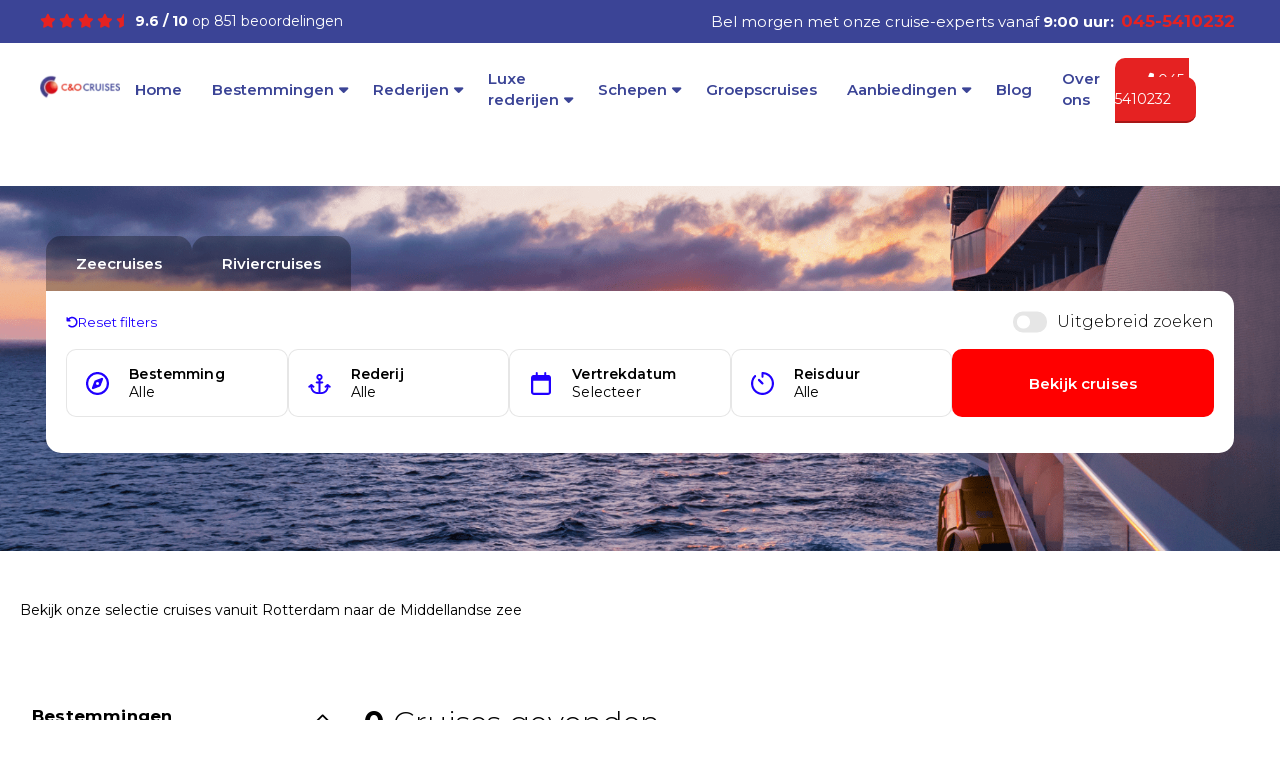

--- FILE ---
content_type: text/html; charset=UTF-8
request_url: https://zoeken.cenocruises.nl/cruises-vanuit-rotterdam-naar-de-middellandse-zee/
body_size: 14520
content:
<!doctype html>
<html class="no-js" lang="nl-NL">
    <head>
        <script>(function(w,d,s,l,i){w[l]=w[l]||[];w[l].push({'gtm.start':
        new Date().getTime(),event:'gtm.js'});var f=d.getElementsByTagName(s)[0],
        j=d.createElement(s),dl=l!='dataLayer'?'&l='+l:'';j.async=true;j.src=
        'https://www.googletagmanager.com/gtm.js?id='+i+dl;f.parentNode.insertBefore(j,f);
        })(window,document,'script','dataLayer','GTM-TCB84WP');</script>
        <title>Cruises vanuit Rotterdam naar de Middellandse zee - C&amp;O Cruises</title><link rel="preload" data-rocket-preload as="image" href="https://zoeken.cenocruises.nl/wp-content/uploads/2021/05/zonsondergang-schip.png" fetchpriority="high">
		<meta charset="UTF-8">
        <meta name="viewport" content="width=device-width,initial-scale=1,maximum-scale=2,user-scalable=yes,viewport-fit=cover">
                    <link rel="icon" href="https://zoeken.cenocruises.nl/wp-content/uploads/2023/02/favicon.png">
        		<link rel="alternate" href="https://zoeken.cenocruises.nl/cruises-vanuit-rotterdam-naar-de-middellandse-zee/" hreflang="nl-NL">
		<link rel="pingback" href="https://zoeken.cenocruises.nl/xmlrpc.php">

        
        <meta name='robots' content='index, follow, max-image-preview:large, max-snippet:-1, max-video-preview:-1' />
	<style>img:is([sizes="auto" i], [sizes^="auto," i]) { contain-intrinsic-size: 3000px 1500px }</style>
	
	<!-- This site is optimized with the Yoast SEO plugin v26.2 - https://yoast.com/wordpress/plugins/seo/ -->
	<meta name="description" content="Cruises vanuit Rotterdam naar de Middellandse zee . C&amp;O Cruisespecialisten adviseren u vanuit eigen ervaringen. Bezoek onze cruisebeleef reisbureau&#039;s in Kerkrade of Maaseik." />
	<link rel="canonical" href="https://zoeken.cenocruises.nl/cruises-vanuit-rotterdam-naar-de-middellandse-zee/" />
	<meta property="og:locale" content="nl_NL" />
	<meta property="og:type" content="article" />
	<meta property="og:title" content="Cruises vanuit Rotterdam naar de Middellandse zee - C&amp;O Cruises" />
	<meta property="og:description" content="Cruises vanuit Rotterdam naar de Middellandse zee . C&amp;O Cruisespecialisten adviseren u vanuit eigen ervaringen. Bezoek onze cruisebeleef reisbureau&#039;s in Kerkrade of Maaseik." />
	<meta property="og:url" content="https://zoeken.cenocruises.nl/cruises-vanuit-rotterdam-naar-de-middellandse-zee/" />
	<meta property="og:site_name" content="C&amp;O Cruises" />
	<meta property="article:modified_time" content="2023-08-06T17:41:21+00:00" />
	<meta property="og:image" content="https://zoeken.cenocruises.nl/wp-content/uploads/2023/02/favicon.png" />
	<meta property="og:image:width" content="60" />
	<meta property="og:image:height" content="60" />
	<meta property="og:image:type" content="image/png" />
	<meta name="twitter:card" content="summary_large_image" />
	<meta name="twitter:label1" content="Geschatte leestijd" />
	<meta name="twitter:data1" content="1 minuut" />
	<script type="application/ld+json" class="yoast-schema-graph">{"@context":"https://schema.org","@graph":[{"@type":"WebPage","@id":"https://zoeken.cenocruises.nl/cruises-vanuit-rotterdam-naar-de-middellandse-zee/","url":"https://zoeken.cenocruises.nl/cruises-vanuit-rotterdam-naar-de-middellandse-zee/","name":"Cruises vanuit Rotterdam naar de Middellandse zee - C&amp;O Cruises","isPartOf":{"@id":"https://zoeken.cenocruises.nl/#website"},"datePublished":"2023-08-06T17:40:47+00:00","dateModified":"2023-08-06T17:41:21+00:00","description":"Cruises vanuit Rotterdam naar de Middellandse zee . C&O Cruisespecialisten adviseren u vanuit eigen ervaringen. Bezoek onze cruisebeleef reisbureau's in Kerkrade of Maaseik.","breadcrumb":{"@id":"https://zoeken.cenocruises.nl/cruises-vanuit-rotterdam-naar-de-middellandse-zee/#breadcrumb"},"inLanguage":"nl-NL","potentialAction":[{"@type":"ReadAction","target":["https://zoeken.cenocruises.nl/cruises-vanuit-rotterdam-naar-de-middellandse-zee/"]}]},{"@type":"BreadcrumbList","@id":"https://zoeken.cenocruises.nl/cruises-vanuit-rotterdam-naar-de-middellandse-zee/#breadcrumb","itemListElement":[{"@type":"ListItem","position":1,"name":"Home","item":"https://zoeken.cenocruises.nl/"},{"@type":"ListItem","position":2,"name":"Cruises vanuit Rotterdam naar de Middellandse zee"}]},{"@type":"WebSite","@id":"https://zoeken.cenocruises.nl/#website","url":"https://zoeken.cenocruises.nl/","name":"C&O Cruises","description":"Cruisekenners adviseren vanuit eigen ervaring!","publisher":{"@id":"https://zoeken.cenocruises.nl/#organization"},"potentialAction":[{"@type":"SearchAction","target":{"@type":"EntryPoint","urlTemplate":"https://zoeken.cenocruises.nl/?s={search_term_string}"},"query-input":{"@type":"PropertyValueSpecification","valueRequired":true,"valueName":"search_term_string"}}],"inLanguage":"nl-NL"},{"@type":"Organization","@id":"https://zoeken.cenocruises.nl/#organization","name":"C&O Cruises","url":"https://zoeken.cenocruises.nl/","logo":{"@type":"ImageObject","inLanguage":"nl-NL","@id":"https://zoeken.cenocruises.nl/#/schema/logo/image/","url":"https://zoeken.cenocruises.nl/wp-content/uploads/2023/02/favicon.png","contentUrl":"https://zoeken.cenocruises.nl/wp-content/uploads/2023/02/favicon.png","width":60,"height":60,"caption":"C&O Cruises"},"image":{"@id":"https://zoeken.cenocruises.nl/#/schema/logo/image/"}}]}</script>
	<!-- / Yoast SEO plugin. -->


<link rel='dns-prefetch' href='//cdn.jsdelivr.net' />
<link rel='dns-prefetch' href='//cdnjs.cloudflare.com' />

<link rel='stylesheet' id='selectize-css' href='https://cdn.jsdelivr.net/npm/selectize@0.12.6/dist/css/selectize.min.css?ver=0.12.6' type='text/css' media='all' />
<link rel='stylesheet' id='jquery-ui-slider-css' href='https://cdn.jsdelivr.net/npm/jquery-ui-slider@1.12.1/jquery-ui.min.css?ver=1.12.1' type='text/css' media='all' />
<link rel='stylesheet' id='daterangepicker-css' href='https://cdn.jsdelivr.net/npm/bootstrap-daterangepicker@3.1.0/daterangepicker.min.css?ver=3.1.0' type='text/css' media='all' />
<link rel='stylesheet' id='litepicker-css' href='https://cdn.jsdelivr.net/npm/litepicker@2.0.11/dist/css/litepicker.css?ver=2.0.11' type='text/css' media='all' />
<link rel='stylesheet' id='leaflet-css' href='https://cdn.jsdelivr.net/npm/leaflet@1.9.4/dist/leaflet.min.css?ver=1.9.4' type='text/css' media='all' />
<style id='wp-emoji-styles-inline-css' type='text/css'>

	img.wp-smiley, img.emoji {
		display: inline !important;
		border: none !important;
		box-shadow: none !important;
		height: 1em !important;
		width: 1em !important;
		margin: 0 0.07em !important;
		vertical-align: -0.1em !important;
		background: none !important;
		padding: 0 !important;
	}
</style>
<link rel='stylesheet' id='wp-block-library-css' href='https://zoeken.cenocruises.nl/wp-includes/css/dist/block-library/style.min.css?ver=6.8.3' type='text/css' media='all' />
<style id='classic-theme-styles-inline-css' type='text/css'>
/*! This file is auto-generated */
.wp-block-button__link{color:#fff;background-color:#32373c;border-radius:9999px;box-shadow:none;text-decoration:none;padding:calc(.667em + 2px) calc(1.333em + 2px);font-size:1.125em}.wp-block-file__button{background:#32373c;color:#fff;text-decoration:none}
</style>
<style id='global-styles-inline-css' type='text/css'>
:root{--wp--preset--aspect-ratio--square: 1;--wp--preset--aspect-ratio--4-3: 4/3;--wp--preset--aspect-ratio--3-4: 3/4;--wp--preset--aspect-ratio--3-2: 3/2;--wp--preset--aspect-ratio--2-3: 2/3;--wp--preset--aspect-ratio--16-9: 16/9;--wp--preset--aspect-ratio--9-16: 9/16;--wp--preset--color--black: #000000;--wp--preset--color--cyan-bluish-gray: #abb8c3;--wp--preset--color--white: #ffffff;--wp--preset--color--pale-pink: #f78da7;--wp--preset--color--vivid-red: #cf2e2e;--wp--preset--color--luminous-vivid-orange: #ff6900;--wp--preset--color--luminous-vivid-amber: #fcb900;--wp--preset--color--light-green-cyan: #7bdcb5;--wp--preset--color--vivid-green-cyan: #00d084;--wp--preset--color--pale-cyan-blue: #8ed1fc;--wp--preset--color--vivid-cyan-blue: #0693e3;--wp--preset--color--vivid-purple: #9b51e0;--wp--preset--gradient--vivid-cyan-blue-to-vivid-purple: linear-gradient(135deg,rgba(6,147,227,1) 0%,rgb(155,81,224) 100%);--wp--preset--gradient--light-green-cyan-to-vivid-green-cyan: linear-gradient(135deg,rgb(122,220,180) 0%,rgb(0,208,130) 100%);--wp--preset--gradient--luminous-vivid-amber-to-luminous-vivid-orange: linear-gradient(135deg,rgba(252,185,0,1) 0%,rgba(255,105,0,1) 100%);--wp--preset--gradient--luminous-vivid-orange-to-vivid-red: linear-gradient(135deg,rgba(255,105,0,1) 0%,rgb(207,46,46) 100%);--wp--preset--gradient--very-light-gray-to-cyan-bluish-gray: linear-gradient(135deg,rgb(238,238,238) 0%,rgb(169,184,195) 100%);--wp--preset--gradient--cool-to-warm-spectrum: linear-gradient(135deg,rgb(74,234,220) 0%,rgb(151,120,209) 20%,rgb(207,42,186) 40%,rgb(238,44,130) 60%,rgb(251,105,98) 80%,rgb(254,248,76) 100%);--wp--preset--gradient--blush-light-purple: linear-gradient(135deg,rgb(255,206,236) 0%,rgb(152,150,240) 100%);--wp--preset--gradient--blush-bordeaux: linear-gradient(135deg,rgb(254,205,165) 0%,rgb(254,45,45) 50%,rgb(107,0,62) 100%);--wp--preset--gradient--luminous-dusk: linear-gradient(135deg,rgb(255,203,112) 0%,rgb(199,81,192) 50%,rgb(65,88,208) 100%);--wp--preset--gradient--pale-ocean: linear-gradient(135deg,rgb(255,245,203) 0%,rgb(182,227,212) 50%,rgb(51,167,181) 100%);--wp--preset--gradient--electric-grass: linear-gradient(135deg,rgb(202,248,128) 0%,rgb(113,206,126) 100%);--wp--preset--gradient--midnight: linear-gradient(135deg,rgb(2,3,129) 0%,rgb(40,116,252) 100%);--wp--preset--font-size--small: 13px;--wp--preset--font-size--medium: 20px;--wp--preset--font-size--large: 36px;--wp--preset--font-size--x-large: 42px;--wp--preset--spacing--20: 0.44rem;--wp--preset--spacing--30: 0.67rem;--wp--preset--spacing--40: 1rem;--wp--preset--spacing--50: 1.5rem;--wp--preset--spacing--60: 2.25rem;--wp--preset--spacing--70: 3.38rem;--wp--preset--spacing--80: 5.06rem;--wp--preset--shadow--natural: 6px 6px 9px rgba(0, 0, 0, 0.2);--wp--preset--shadow--deep: 12px 12px 50px rgba(0, 0, 0, 0.4);--wp--preset--shadow--sharp: 6px 6px 0px rgba(0, 0, 0, 0.2);--wp--preset--shadow--outlined: 6px 6px 0px -3px rgba(255, 255, 255, 1), 6px 6px rgba(0, 0, 0, 1);--wp--preset--shadow--crisp: 6px 6px 0px rgba(0, 0, 0, 1);}:where(.is-layout-flex){gap: 0.5em;}:where(.is-layout-grid){gap: 0.5em;}body .is-layout-flex{display: flex;}.is-layout-flex{flex-wrap: wrap;align-items: center;}.is-layout-flex > :is(*, div){margin: 0;}body .is-layout-grid{display: grid;}.is-layout-grid > :is(*, div){margin: 0;}:where(.wp-block-columns.is-layout-flex){gap: 2em;}:where(.wp-block-columns.is-layout-grid){gap: 2em;}:where(.wp-block-post-template.is-layout-flex){gap: 1.25em;}:where(.wp-block-post-template.is-layout-grid){gap: 1.25em;}.has-black-color{color: var(--wp--preset--color--black) !important;}.has-cyan-bluish-gray-color{color: var(--wp--preset--color--cyan-bluish-gray) !important;}.has-white-color{color: var(--wp--preset--color--white) !important;}.has-pale-pink-color{color: var(--wp--preset--color--pale-pink) !important;}.has-vivid-red-color{color: var(--wp--preset--color--vivid-red) !important;}.has-luminous-vivid-orange-color{color: var(--wp--preset--color--luminous-vivid-orange) !important;}.has-luminous-vivid-amber-color{color: var(--wp--preset--color--luminous-vivid-amber) !important;}.has-light-green-cyan-color{color: var(--wp--preset--color--light-green-cyan) !important;}.has-vivid-green-cyan-color{color: var(--wp--preset--color--vivid-green-cyan) !important;}.has-pale-cyan-blue-color{color: var(--wp--preset--color--pale-cyan-blue) !important;}.has-vivid-cyan-blue-color{color: var(--wp--preset--color--vivid-cyan-blue) !important;}.has-vivid-purple-color{color: var(--wp--preset--color--vivid-purple) !important;}.has-black-background-color{background-color: var(--wp--preset--color--black) !important;}.has-cyan-bluish-gray-background-color{background-color: var(--wp--preset--color--cyan-bluish-gray) !important;}.has-white-background-color{background-color: var(--wp--preset--color--white) !important;}.has-pale-pink-background-color{background-color: var(--wp--preset--color--pale-pink) !important;}.has-vivid-red-background-color{background-color: var(--wp--preset--color--vivid-red) !important;}.has-luminous-vivid-orange-background-color{background-color: var(--wp--preset--color--luminous-vivid-orange) !important;}.has-luminous-vivid-amber-background-color{background-color: var(--wp--preset--color--luminous-vivid-amber) !important;}.has-light-green-cyan-background-color{background-color: var(--wp--preset--color--light-green-cyan) !important;}.has-vivid-green-cyan-background-color{background-color: var(--wp--preset--color--vivid-green-cyan) !important;}.has-pale-cyan-blue-background-color{background-color: var(--wp--preset--color--pale-cyan-blue) !important;}.has-vivid-cyan-blue-background-color{background-color: var(--wp--preset--color--vivid-cyan-blue) !important;}.has-vivid-purple-background-color{background-color: var(--wp--preset--color--vivid-purple) !important;}.has-black-border-color{border-color: var(--wp--preset--color--black) !important;}.has-cyan-bluish-gray-border-color{border-color: var(--wp--preset--color--cyan-bluish-gray) !important;}.has-white-border-color{border-color: var(--wp--preset--color--white) !important;}.has-pale-pink-border-color{border-color: var(--wp--preset--color--pale-pink) !important;}.has-vivid-red-border-color{border-color: var(--wp--preset--color--vivid-red) !important;}.has-luminous-vivid-orange-border-color{border-color: var(--wp--preset--color--luminous-vivid-orange) !important;}.has-luminous-vivid-amber-border-color{border-color: var(--wp--preset--color--luminous-vivid-amber) !important;}.has-light-green-cyan-border-color{border-color: var(--wp--preset--color--light-green-cyan) !important;}.has-vivid-green-cyan-border-color{border-color: var(--wp--preset--color--vivid-green-cyan) !important;}.has-pale-cyan-blue-border-color{border-color: var(--wp--preset--color--pale-cyan-blue) !important;}.has-vivid-cyan-blue-border-color{border-color: var(--wp--preset--color--vivid-cyan-blue) !important;}.has-vivid-purple-border-color{border-color: var(--wp--preset--color--vivid-purple) !important;}.has-vivid-cyan-blue-to-vivid-purple-gradient-background{background: var(--wp--preset--gradient--vivid-cyan-blue-to-vivid-purple) !important;}.has-light-green-cyan-to-vivid-green-cyan-gradient-background{background: var(--wp--preset--gradient--light-green-cyan-to-vivid-green-cyan) !important;}.has-luminous-vivid-amber-to-luminous-vivid-orange-gradient-background{background: var(--wp--preset--gradient--luminous-vivid-amber-to-luminous-vivid-orange) !important;}.has-luminous-vivid-orange-to-vivid-red-gradient-background{background: var(--wp--preset--gradient--luminous-vivid-orange-to-vivid-red) !important;}.has-very-light-gray-to-cyan-bluish-gray-gradient-background{background: var(--wp--preset--gradient--very-light-gray-to-cyan-bluish-gray) !important;}.has-cool-to-warm-spectrum-gradient-background{background: var(--wp--preset--gradient--cool-to-warm-spectrum) !important;}.has-blush-light-purple-gradient-background{background: var(--wp--preset--gradient--blush-light-purple) !important;}.has-blush-bordeaux-gradient-background{background: var(--wp--preset--gradient--blush-bordeaux) !important;}.has-luminous-dusk-gradient-background{background: var(--wp--preset--gradient--luminous-dusk) !important;}.has-pale-ocean-gradient-background{background: var(--wp--preset--gradient--pale-ocean) !important;}.has-electric-grass-gradient-background{background: var(--wp--preset--gradient--electric-grass) !important;}.has-midnight-gradient-background{background: var(--wp--preset--gradient--midnight) !important;}.has-small-font-size{font-size: var(--wp--preset--font-size--small) !important;}.has-medium-font-size{font-size: var(--wp--preset--font-size--medium) !important;}.has-large-font-size{font-size: var(--wp--preset--font-size--large) !important;}.has-x-large-font-size{font-size: var(--wp--preset--font-size--x-large) !important;}
:where(.wp-block-post-template.is-layout-flex){gap: 1.25em;}:where(.wp-block-post-template.is-layout-grid){gap: 1.25em;}
:where(.wp-block-columns.is-layout-flex){gap: 2em;}:where(.wp-block-columns.is-layout-grid){gap: 2em;}
:root :where(.wp-block-pullquote){font-size: 1.5em;line-height: 1.6;}
</style>
<link rel='stylesheet' id='cruiseappy-litepicker-css' href='https://zoeken.cenocruises.nl/wp-content/plugins/cruiseappy-captaincruise-search/css/cruiseappy-litepicker.css?ver=1756918716' type='text/css' media='all' />
<link rel='stylesheet' id='cruiseappy-quick-search-css' href='https://zoeken.cenocruises.nl/wp-content/plugins/cruiseappy-captaincruise-search/css/cruiseappy-quick-search.css?ver=1756918716' type='text/css' media='all' />
<link rel='stylesheet' id='font-montserrat-css' href='https://cdn.jsdelivr.net/npm/typeface-montserrat@1.1.13/index.min.css?ver=1.1.13' type='text/css' media='all' />
<link rel='stylesheet' id='fontawesome-css' href='https://cdnjs.cloudflare.com/ajax/libs/font-awesome/5.13.0/css/all.min.css?ver=5.13.0' type='text/css' media='all' />
<link rel='stylesheet' id='fontawesome-6-css' href='https://cdnjs.cloudflare.com/ajax/libs/font-awesome/6.4.2/css/all.min.css?ver=6.4.2' type='text/css' media='all' />
<link rel='stylesheet' id='selectize-css-css' href='https://cdnjs.cloudflare.com/ajax/libs/selectize.js/0.12.6/css/selectize.min.css?ver=0.12.6' type='text/css' media='all' />
<link rel='stylesheet' id='fancybox-css-css' href='https://cdnjs.cloudflare.com/ajax/libs/fancybox/3.5.7/jquery.fancybox.css?ver=3.5.7' type='text/css' media='all' />
<link rel='stylesheet' id='slick-css-css' href='https://cdnjs.cloudflare.com/ajax/libs/slick-carousel/1.9.0/slick.min.css?ver=1.9.0' type='text/css' media='all' />
<link rel='stylesheet' id='datepicker-css-css' href='https://cdnjs.cloudflare.com/ajax/libs/bootstrap-daterangepicker/3.0.5/daterangepicker.min.css?ver=3.0.5' type='text/css' media='all' />
<link rel='stylesheet' id='slick-theme-css-css' href='https://zoeken.cenocruises.nl/wp-content/themes/zoekencenosearch/css/slick-theme.css?ver=1694438477' type='text/css' media='all' />
<link rel='stylesheet' id='simplebar-css-css' href='https://cdnjs.cloudflare.com/ajax/libs/simplebar/5.2.0/simplebar.min.css?ver=5.2.0' type='text/css' media='all' />
<link rel='stylesheet' id='niceselect-css-css' href='https://zoeken.cenocruises.nl/wp-content/themes/zoekencenosearch/css/nice-select.css?ver=1694438477' type='text/css' media='all' />
<link rel='stylesheet' id='sumoselect-css-css' href='https://cdnjs.cloudflare.com/ajax/libs/jquery.sumoselect/3.0.2/sumoselect.min.css?ver=3.0.2' type='text/css' media='all' />
<link rel='stylesheet' id='jquery-ui-css' href='https://cdnjs.cloudflare.com/ajax/libs/jqueryui/1.12.1/jquery-ui.min.css?ver=1.12.1' type='text/css' media='all' />
<link rel='stylesheet' id='jquery-ui-structure-css' href='https://cdnjs.cloudflare.com/ajax/libs/jqueryui/1.12.1/jquery-ui.structure.min.css?ver=1.12.1' type='text/css' media='all' />
<link rel='stylesheet' id='jquery-ui-theme-css' href='https://cdnjs.cloudflare.com/ajax/libs/jqueryui/1.12.1/themes/base/jquery-ui.min.css?ver=1.12.1' type='text/css' media='all' />
<link rel='stylesheet' id='iprogress-style-css' href='https://zoeken.cenocruises.nl/wp-content/themes/zoekencenosearch/css/style.css?ver=1752158973' type='text/css' media='all' />
<link rel='stylesheet' id='new-search-form-css' href='https://zoeken.cenocruises.nl/wp-content/themes/zoekencenosearch/css/search-form.css?ver=1737635441' type='text/css' media='all' />
<link rel='stylesheet' id='cruiseappy-public-css' href='https://zoeken.cenocruises.nl/wp-content/plugins/cruiseappy/css/cruiseappy-public.css?ver=1756923104' type='text/css' media='all' />
<link rel='stylesheet' id='cruiseappy-search-css' href='https://zoeken.cenocruises.nl/wp-content/plugins/cruiseappy/css/cruiseappy-search.css?ver=1756923104' type='text/css' media='all' />
<script type="text/javascript" src="https://zoeken.cenocruises.nl/wp-includes/js/jquery/jquery.min.js?ver=3.7.1" id="jquery-core-js"></script>
<script type="text/javascript" src="https://zoeken.cenocruises.nl/wp-includes/js/jquery/jquery-migrate.min.js?ver=3.4.1" id="jquery-migrate-js"></script>
<script type="text/javascript" src="https://cdn.jsdelivr.net/npm/leaflet@1.9.4/dist/leaflet-src.min.js?ver=1.9.4" id="leaflet-js"></script>
<link rel="https://api.w.org/" href="https://zoeken.cenocruises.nl/wp-json/" /><link rel="alternate" title="JSON" type="application/json" href="https://zoeken.cenocruises.nl/wp-json/wp/v2/pages/572220" /><link rel='shortlink' href='https://zoeken.cenocruises.nl/?p=572220' />
<link rel="alternate" title="oEmbed (JSON)" type="application/json+oembed" href="https://zoeken.cenocruises.nl/wp-json/oembed/1.0/embed?url=https%3A%2F%2Fzoeken.cenocruises.nl%2Fcruises-vanuit-rotterdam-naar-de-middellandse-zee%2F" />
<link rel="alternate" title="oEmbed (XML)" type="text/xml+oembed" href="https://zoeken.cenocruises.nl/wp-json/oembed/1.0/embed?url=https%3A%2F%2Fzoeken.cenocruises.nl%2Fcruises-vanuit-rotterdam-naar-de-middellandse-zee%2F&#038;format=xml" />
<script>document.documentElement.className += " js";</script>
<link rel="icon" href="https://zoeken.cenocruises.nl/wp-content/uploads/2023/02/cropped-favicon-32x32.png" sizes="32x32" />
<link rel="icon" href="https://zoeken.cenocruises.nl/wp-content/uploads/2023/02/cropped-favicon-192x192.png" sizes="192x192" />
<link rel="apple-touch-icon" href="https://zoeken.cenocruises.nl/wp-content/uploads/2023/02/cropped-favicon-180x180.png" />
<meta name="msapplication-TileImage" content="https://zoeken.cenocruises.nl/wp-content/uploads/2023/02/cropped-favicon-270x270.png" />
<noscript><style id="rocket-lazyload-nojs-css">.rll-youtube-player, [data-lazy-src]{display:none !important;}</style></noscript>        	<meta name="generator" content="WP Rocket 3.17.2.1" data-wpr-features="wpr_lazyload_images wpr_lazyload_iframes wpr_oci wpr_desktop" /></head>
	<body class="wp-singular page-template-default page page-id-572220 wp-theme-zoekencenosearch ">
        <noscript><iframe src="https://www.googletagmanager.com/ns.html?id=GTM-TCB84WP" height="0" width="0" style="display:none;visibility:hidden"></iframe></noscript>
                    <div  id="top-bar" class="flex flex-align-center flex-justify-between">
                                    <div ><i class="fa fa-star"></i><i class="fa fa-star"></i><i class="fa fa-star"></i><i class="fa fa-star"></i><i class="fa fa-star-half"></i><strong>9.6 / 10</strong> op 851 beoordelingen</div>
                                    <div ><div  class="call-info open-status"></div></div>
                
            </div>
        
        <header >
                <div  id="logo-bar" class="flex flex-align-center flex-justify-between">
                    <div  class="logo">
                        <a href="https://cenocruises.nl" title="C&amp;O Cruises">
                            <img src="https://zoeken.cenocruises.nl/wp-content/uploads/2023/02/ceno-cruises-logo.png-e1680341498862.webp" alt="C&amp;O Cruises">
                        </a>
                    </div>
                            <nav class="menu-navigation-container"><ul id="menu-navigation" class="flex flex-align-center flex-justify-center"><li id="menu-item-584751" class="menu-item menu-item-type-custom menu-item-object-custom menu-item-584751"><a href="https://cenocruises.nl">Home</a></li>
<li id="menu-item-548051" class="menu-item menu-item-type-custom menu-item-object-custom menu-item-has-children menu-item-548051"><a href="https://cenocruises.nl/bestemmingen/">Bestemmingen</a>
<ul class="sub-menu">
	<li id="menu-item-548052" class="menu-item menu-item-type-custom menu-item-object-custom menu-item-548052"><a href="https://zoeken.cenocruises.nl/noorse-fjorden-meest-favoriete-cruisebestemming/">Noorse fjorden</a></li>
	<li id="menu-item-548053" class="menu-item menu-item-type-custom menu-item-object-custom menu-item-548053"><a href="https://zoeken.cenocruises.nl/cruises-naar-de-britse-eilanden/">Britse eilanden</a></li>
	<li id="menu-item-548054" class="menu-item menu-item-type-custom menu-item-object-custom menu-item-548054"><a href="https://zoeken.cenocruises.nl/cruises-vanuit-nederland-naar-de-noordkaap/">Noordkaap + Fjorden</a></li>
	<li id="menu-item-548055" class="menu-item menu-item-type-custom menu-item-object-custom menu-item-548055"><a href="https://zoeken.cenocruises.nl/cruises-naar-ijsland/">IJsland</a></li>
	<li id="menu-item-548056" class="menu-item menu-item-type-custom menu-item-object-custom menu-item-548056"><a href="https://zoeken.cenocruises.nl/caribbean-cruises/">Caribbean</a></li>
	<li id="menu-item-548057" class="menu-item menu-item-type-custom menu-item-object-custom menu-item-548057"><a href="https://zoeken.cenocruises.nl/griekse-eilanden-cruises/">Griekse Eilanden</a></li>
	<li id="menu-item-548058" class="menu-item menu-item-type-custom menu-item-object-custom menu-item-548058"><a href="https://zoeken.cenocruises.nl/canarische-eilanden-cruises/">Canarische Eilanden</a></li>
	<li id="menu-item-548059" class="menu-item menu-item-type-custom menu-item-object-custom menu-item-548059"><a href="https://zoeken.cenocruises.nl/middellandse-zee-aanbiedingen/">Middellandse Zee</a></li>
	<li id="menu-item-548060" class="menu-item menu-item-type-custom menu-item-object-custom menu-item-548060"><a href="https://zoeken.cenocruises.nl/arabische-emiraten-dubai-qatar-abu-dhabi/">Dubai en Emiraten</a></li>
</ul>
</li>
<li id="menu-item-548091" class="menu-item menu-item-type-custom menu-item-object-custom menu-item-has-children menu-item-548091"><a href="https://cenocruises.nl/rederijen/">Rederijen</a>
<ul class="sub-menu">
	<li id="menu-item-548065" class="menu-item menu-item-type-custom menu-item-object-custom menu-item-548065"><a href="https://cenocruises.nl/holland-america-line-info/">Holland America Line</a></li>
	<li id="menu-item-548066" class="menu-item menu-item-type-custom menu-item-object-custom menu-item-548066"><a href="https://cenocruises.nl/celebrity-cruises-rederij-info/">Celebrity Cruises</a></li>
	<li id="menu-item-548067" class="menu-item menu-item-type-custom menu-item-object-custom menu-item-548067"><a href="https://cenocruises.nl/msc-cruises-rederij-info/">MSC Cruises</a></li>
	<li id="menu-item-548068" class="menu-item menu-item-type-custom menu-item-object-custom menu-item-548068"><a href="https://cenocruises.nl/tui-cruises-rederij-info/">TUI Cruises</a></li>
	<li id="menu-item-548069" class="menu-item menu-item-type-custom menu-item-object-custom menu-item-548069"><a href="https://cenocruises.nl/aida-cruises-rederij-info/">AIDA Cruises</a></li>
	<li id="menu-item-548070" class="menu-item menu-item-type-custom menu-item-object-custom menu-item-548070"><a href="https://cenocruises.nl/costa-cruises-rederij-info/">Costa Cruises</a></li>
	<li id="menu-item-548071" class="menu-item menu-item-type-custom menu-item-object-custom menu-item-548071"><a href="https://cenocruises.nl/royal-caribbean-international-rederij-info/">Royal Caribbean Intl.</a></li>
	<li id="menu-item-548072" class="menu-item menu-item-type-custom menu-item-object-custom menu-item-548072"><a href="https://cenocruises.nl/norwegian-cruise-line-info/">Norwegian Cruise Line</a></li>
	<li id="menu-item-548073" class="menu-item menu-item-type-custom menu-item-object-custom menu-item-548073"><a href="https://cenocruises.nl/rederijen/">Alle rederijen ></a></li>
</ul>
</li>
<li id="menu-item-548074" class="menu-item menu-item-type-custom menu-item-object-custom menu-item-has-children menu-item-548074"><a href="https://cenocruises.nl/luxe-cruises/">Luxe rederijen</a>
<ul class="sub-menu">
	<li id="menu-item-548075" class="menu-item menu-item-type-custom menu-item-object-custom menu-item-548075"><a href="https://cenocruises.nl/oceania-cruises-rederij-info/">Oceania Cruises</a></li>
	<li id="menu-item-548076" class="menu-item menu-item-type-custom menu-item-object-custom menu-item-548076"><a href="https://cenocruises.nl/cruise-met-explora-journeys/">Explora Journeys</a></li>
	<li id="menu-item-548077" class="menu-item menu-item-type-custom menu-item-object-custom menu-item-548077"><a href="https://cenocruises.nl/regent-seven-seas-cruises-rederij-info/">Regent Seven Seas</a></li>
	<li id="menu-item-548078" class="menu-item menu-item-type-custom menu-item-object-custom menu-item-548078"><a href="https://cenocruises.nl/seabourn-rederij-info/">Seabourn Cruises</a></li>
	<li id="menu-item-548079" class="menu-item menu-item-type-custom menu-item-object-custom menu-item-548079"><a href="https://cenocruises.nl/silversea-cruises-rederij-info/">Silversea Cruises</a></li>
	<li id="menu-item-548080" class="menu-item menu-item-type-custom menu-item-object-custom menu-item-548080"><a href="https://cenocruises.nl/hapag-lloyd-cruises-rederij-info/">Hapag Lloyd Cruises</a></li>
</ul>
</li>
<li id="menu-item-548816" class="menu-item menu-item-type-custom menu-item-object-custom menu-item-has-children menu-item-548816"><a href="https://cenocruises.nl/rederijen/">Schepen</a>
<ul class="sub-menu">
	<li id="menu-item-548817" class="menu-item menu-item-type-custom menu-item-object-custom menu-item-548817"><a href="https://cenocruises.nl/celebritycruises/celebrity-apex/">Celebrity Apex</a></li>
	<li id="menu-item-548818" class="menu-item menu-item-type-custom menu-item-object-custom menu-item-548818"><a href="https://cenocruises.nl/msccruises/msc-world-europa/">MSC World Europa</a></li>
	<li id="menu-item-548819" class="menu-item menu-item-type-custom menu-item-object-custom menu-item-548819"><a href="https://cenocruises.nl/hollandamericaline/rotterdam/">Rotterdam</a></li>
	<li id="menu-item-548820" class="menu-item menu-item-type-custom menu-item-object-custom menu-item-548820"><a href="https://cenocruises.nl/oceaniacruises/vista/">Oceania Vista</a></li>
	<li id="menu-item-548821" class="menu-item menu-item-type-custom menu-item-object-custom menu-item-548821"><a href="https://cenocruises.nl/royalcaribbean/wonder-of-the-seas/">Wonder of the Seas</a></li>
	<li id="menu-item-548822" class="menu-item menu-item-type-custom menu-item-object-custom menu-item-548822"><a href="https://cenocruises.nl/msccruises/msc-euribia/">MSC Euribia</a></li>
	<li id="menu-item-548823" class="menu-item menu-item-type-custom menu-item-object-custom menu-item-548823"><a href="https://cenocruises.nl/aidacruises/aidacosma/">AIDAcosma</a></li>
	<li id="menu-item-548824" class="menu-item menu-item-type-custom menu-item-object-custom menu-item-548824"><a href="https://cenocruises.nl/tuicruises/mein-schiff-6/">Mein Schiff 6</a></li>
	<li id="menu-item-548825" class="menu-item menu-item-type-custom menu-item-object-custom menu-item-548825"><a href="https://cenocruises.nl/rederijen/">Alle schepen ></a></li>
</ul>
</li>
<li id="menu-item-881718" class="menu-item menu-item-type-custom menu-item-object-custom menu-item-881718"><a href="https://zoeken.cenocruises.nl/groepscruises/">Groepscruises</a></li>
<li id="menu-item-548084" class="menu-item menu-item-type-custom menu-item-object-custom menu-item-has-children menu-item-548084"><a href="https://cenocruises.nl/cruise-aanbiedingen/">Aanbiedingen</a>
<ul class="sub-menu">
	<li id="menu-item-548085" class="menu-item menu-item-type-custom menu-item-object-custom menu-item-548085"><a href="https://cenocruises.nl/holland-america-have-it-all-club-orange/">Holland America Line: Have it All – Club Orange</a></li>
	<li id="menu-item-548086" class="menu-item menu-item-type-custom menu-item-object-custom menu-item-548086"><a href="https://cenocruises.nl/cruises-vanuit-nederland/">Cruises vanuit Nederland</a></li>
	<li id="menu-item-559631" class="menu-item menu-item-type-custom menu-item-object-custom menu-item-559631"><a href="https://cenocruises.nl/vrijbijvende-offerte/">Vrijblijvende offerte</a></li>
</ul>
</li>
<li id="menu-item-548087" class="menu-item menu-item-type-custom menu-item-object-custom menu-item-548087"><a href="https://cenocruises.nl/blog/">Blog</a></li>
<li id="menu-item-548082" class="menu-item menu-item-type-custom menu-item-object-custom menu-item-548082"><a href="https://cenocruises.nl/over-co-travel/">Over ons</a></li>
</ul></nav>                                                        <div  class="phone-number">
                            <a class="btn-primary" href="tel:045-5410232"><i class="fa fa-phone-alt"></i> 045-5410232</a>
                          </div>
                          <span class="nav-button" id="mobile-navigation-control"><i class="fas fa-bars"></i></span>

                                      </div>


        </header>

<!-- TMP:page -->
	
<div  class="tabbed page-tabbed" id="whitelabel-search-form" style="background-image:url(https://zoeken.cenocruises.nl/wp-content/uploads/2021/05/zonsondergang-schip.png);background-position:center center">
    <div  class="inner">
        <div  id="search-form">
<script src="https://login.captaincruise.nl/api/shortcode/8"></script>
        </div>
    </div>
</div>
			<section  class="cf blue-container">
			<div  class="generic inner sum-bg">
									<p>Bekijk onze selectie cruises vanuit Rotterdam naar de Middellandse zee</p>
<p>&nbsp;</p>
							</div>
		</section>
	<br>
<script src="https://login.captaincruise.nl/api/shortcode/9"></script>
                    <div  id="footer-links">
                <div  class="footer-inner flex flex-align-start flex-justify-between">
                                            <div  class="fg-item">
                            <h3>Officieel partner van</h3>
                                                            <ul>
                                                                            <li><a href="https://cenocruises.nl/holland-america-line/" target="">Holland America Line</a></li>
                                                                            <li><a href="https://cenocruises.nl/aida-cruises/" target="">AIDA Cruises</a></li>
                                                                            <li><a href="https://cenocruises.nl/celebrity-cruises/" target="">Celebrity Cruises</a></li>
                                                                            <li><a href="https://cenocruises.nl/msc-cruises/" target="">MSC Cruises</a></li>
                                                                            <li><a href="https://cenocruises.nl/royal-caribbean-international/" target="">Royal Caribbean</a></li>
                                                                            <li><a href="https://cenocruises.nl/tui-cruises/" target="">TUI Cruises</a></li>
                                                                            <li><a href="https://cenocruises.nl/disney-cruise-line/" target="">Disney Cruise Line</a></li>
                                                                            <li><a href="https://cenocruises.nl/norwegian-cruise-line/" target="">Norwegian Cruise Line</a></li>
                                                                            <li><a href="https://cenocruises.nl/oceania-cruises/" target="">Oceania Cruises</a></li>
                                                                            <li><a href="https://cenocruises.nl/regent-seven-seas-cruises/" target="">Regent Seven Seas</a></li>
                                                                            <li><a href="https://cenocruises.nl/seabourn/" target="">Seaborn Cruises</a></li>
                                                                            <li><a href="https://cenocruises.nl/silversea-cruises/" target="">Silversea Cruises</a></li>
                                                                            <li><a href="https://cenocruises.nl/cruise-met-explora-journeys/" target="">Explora Journeys</a></li>
                                                                    </ul>
                            
                                                    </div>
                                            <div  class="fg-item">
                            <h3>Populaire bestemmingen</h3>
                                                            <ul>
                                                                            <li><a href="https://cenocruises.nl/noorse-fjorden/" target="">Noorse Fjorden</a></li>
                                                                            <li><a href="https://cenocruises.nl/noorse-fjorden-en-noordkaap/" target="">Noordkaap</a></li>
                                                                            <li><a href="https://cenocruises.nl/middellandse-zee/" target="">Middellandse Zee</a></li>
                                                                            <li><a href="https://cenocruises.nl/griekse-eilanden/" target="">Griekse Eilanden</a></li>
                                                                            <li><a href="https://cenocruises.nl/canarische-eilanden-cruises/" target="">Canarische Eilanden</a></li>
                                                                            <li><a href="https://cenocruises.nl/groot-brittanië/" target="">Britse Eilanden</a></li>
                                                                            <li><a href="https://cenocruises.nl/oostzee/" target="">Oostzee</a></li>
                                                                            <li><a href="https://cenocruises.nl/caribbean-cruises/" target="">Caribbean</a></li>
                                                                            <li><a href="https://cenocruises.nl/alaska/" target="">Alaska</a></li>
                                                                            <li><a href="https://cenocruises.nl/azië/" target="">Azië</a></li>
                                                                            <li><a href="https://cenocruises.nl/dubai-midden-oosten/" target="">Dubai Midden oosten</a></li>
                                                                            <li><a href="https://cenocruises.nl/zuid-amerika/" target="">Zuid-Amerkia</a></li>
                                                                            <li><a href="https://cenocruises.nl/afrika/" target="">Afrika</a></li>
                                                                    </ul>
                            
                                                    </div>
                                            <div  class="fg-item">
                            <h3>C&O Cruises</h3>
                            
                                                            <p><i class="fa fa-phone"></i><a href="tel:+31885018501">045- 5410232</a><br />
<a href="/cdn-cgi/l/email-protection#5e3d2c2b372d3b1e3d3b3031732a2c3f283b32703d3133"><span class="__cf_email__" data-cfemail="9af9e8eff3e9ffdaf9fff4f5b7eee8fbecfff6b4f9f5f7">[email&#160;protected]</span></a></p>
<p><i class="fab fa-facebook-square"></i><a href="https://www.facebook.com/cenotravel/" target="_blank" rel="noopener">Facebook</a><br />
<i class="fab fa-instagram"></i><a href="https://www.instagram.com/cenotravel" target="_blank" rel="noopener">Instagram</a></p>
<p><i class="fas fa-home"></i><strong>Adres (bezoek op afspraak)</strong><br />
Locht 40<br />
Kerkrade</p>
<p>&nbsp;</p>
<h3>C&amp;O Algemeen</h3>
<p><a href="https://cenocruises.nl/contact/">Contact</a><br />
<a href="https://cenocruises.nl/algemene-voorwaarden/">Algemene voorwaarden</a></p>
                                                    </div>
                                            <div  class="fg-item">
                            <h3>Openingstijden</h3>
                            
                                                            <p>Ma t/m vrij:   <strong>09:00 tot 17:00</strong><br />
Zaterdag:    <strong>10:00 tot 14:00</strong><br />
Zondag:     <strong>Gesloten </strong></p>
<p>Bezoek op afspraak in ons cruise<br />
reisbureau in Kerkrade (NL),<br />
Maaseik (B) of Aken (D)</p>
                                                    </div>
                                    </div>
            </div>
        
                    <div  id="bottom-bar">
                <div  class="footer-inner flex flex-align-center flex-justify-between">
                                            <div >&copy; 2025 &#8211; Alle rechten voorbehouden &#8211; C&#038;O Cruises</div>
                                            <div >cenocruises.nl</div>
                                    </div>
            </div>
        
        <div  id="cruise-enquiry-popup">
            <h3>Offerte</h3>
            <div  class="details text-center">
                <span class="image"><img src=""></span>
                <p></p>
            </div>
            <link rel='stylesheet' id='formidable-css' href='https://zoeken.cenocruises.nl/wp-content/plugins/formidable/css/formidableforms.css?ver=10142049' type='text/css' media='all' />
<div class="frm_forms  with_frm_style frm_style_formidable-style" id="frm_form_6_container" >
<form enctype="multipart/form-data" method="post" class="frm-show-form  frm_js_validate  frm_ajax_submit  frm_pro_form " id="form_cruiseenquiry" >
<div class="frm_form_fields ">
<fieldset>
<legend class="frm_screen_reader">Offerte</legend>

<div class="frm_fields_container">
<input type="hidden" name="frm_action" value="create" />
<input type="hidden" name="form_id" value="6" />
<input type="hidden" name="frm_hide_fields_6" id="frm_hide_fields_6" value="" />
<input type="hidden" name="form_key" value="cruiseenquiry" />
<input type="hidden" name="item_meta[0]" value="" />
<input type="hidden" id="frm_submit_entry_6" name="frm_submit_entry_6" value="ddb81f1ff9" /><input type="hidden" name="_wp_http_referer" value="/cruises-vanuit-rotterdam-naar-de-middellandse-zee/" /><div id="frm_field_64_container" class="frm_form_field form-field  frm_required_field frm_top_container">
    <label for="field_7008h" id="field_7008h_label" class="frm_primary_label">Voornaam:
        <span class="frm_required">*</span>
    </label>
    <input  type="text" id="field_7008h" name="item_meta[64]" value=""  data-reqmsg="Dit veld kan niet leeg zijn." aria-required="true" data-invmsg="Text is invalid" aria-invalid="false"   />
    
    
</div>
<div id="frm_field_65_container" class="frm_form_field form-field  frm_required_field frm_top_container">
    <label for="field_lxkso" id="field_lxkso_label" class="frm_primary_label">Achternaam
        <span class="frm_required">*</span>
    </label>
    <input  type="text" id="field_lxkso" name="item_meta[65]" value=""  data-reqmsg="Dit veld kan niet leeg zijn." aria-required="true" data-invmsg="Text is invalid" aria-invalid="false"   />
    
    
</div>
<div id="frm_field_66_container" class="frm_form_field form-field  frm_required_field frm_top_container">
    <label for="field_vcgk" id="field_vcgk_label" class="frm_primary_label">E-mail adres
        <span class="frm_required">*</span>
    </label>
    <input type="email" id="field_vcgk" name="item_meta[66]" value=""  data-reqmsg="Dit veld kan niet leeg zijn." aria-required="true" data-invmsg="Dit veld is ongeldig." aria-invalid="false"  />
    
    
</div>
<div id="frm_field_67_container" class="frm_form_field form-field  frm_required_field frm_top_container">
    <label for="field_rserv" id="field_rserv_label" class="frm_primary_label">Telefoonnummer
        <span class="frm_required">*</span>
    </label>
    <input  type="text" id="field_rserv" name="item_meta[67]" value=""  data-reqmsg="Dit veld kan niet leeg zijn." aria-required="true" data-invmsg="Text is invalid" aria-invalid="false"   />
    
    
</div>
<div id="frm_field_72_container" class="frm_form_field form-field  frm_required_field frm_top_container">
    <label for="field_eyzo" id="field_eyzo_label" class="frm_primary_label">Woonplaats
        <span class="frm_required">*</span>
    </label>
    <input  type="text" id="field_eyzo" name="item_meta[72]" value=""  data-reqmsg="Dit veld kan niet leeg zijn." aria-required="true" data-invmsg="Text is invalid" aria-invalid="false"   />
    
    
</div>
<div id="frm_field_78_container" class="frm_form_field form-field  frm_top_container frm_half">
    <label for="field_226ha" id="field_226ha_label" class="frm_primary_label">Volwassene(n)
        <span class="frm_required"></span>
    </label>
    		<select name="item_meta[78]" id="field_226ha"  data-frmval="2" data-invmsg="Volwassene(n) is ongeldig" class="ignore" aria-invalid="false"  >
		<option  value="1">1</option><option  value="2" selected='selected'>2</option><option  value="3">3</option><option  value="4">4</option>	</select>
	
    
    
</div>
<div id="frm_field_79_container" class="frm_form_field form-field  frm_top_container frm_half">
    <label for="field_3k998" id="field_3k998_label" class="frm_primary_label">Kind(eren)
        <span class="frm_required"></span>
    </label>
    		<select name="item_meta[79]" id="field_3k998"  data-frmval="0" data-invmsg="Kind(eren) is ongeldig" class="ignore" aria-invalid="false"  >
		<option  value="0" selected='selected'>0</option><option  value="1">1</option><option  value="2">2</option><option  value="3">3</option>	</select>
	
    
    
</div>
<div id="frm_field_80_container" class="frm_form_field form-field  frm_top_container">
    <label for="field_tnjxs" id="field_tnjxs_label" class="frm_primary_label">Leeftijd kind(eren)
        <span class="frm_required"></span>
    </label>
    <input  type="text" id="field_tnjxs" name="item_meta[80]" value=""  data-invmsg="Text is invalid" aria-invalid="false"   />
    
    
</div>
<div id="frm_field_77_container" class="frm_form_field form-field  frm_top_container">
    <label for="field_cjbt6" id="field_cjbt6_label" class="frm_primary_label">Hutcategorie
        <span class="frm_required"></span>
    </label>
    		<select name="item_meta[77]" id="field_cjbt6"  data-frmval="Binnenhut" data-invmsg="Hutcategorie is ongeldig" class="ignore" aria-invalid="false"  >
		<option  value="Binnenhut" selected='selected'>Binnenhut</option><option  value="Buitenhut">Buitenhut</option><option  value="Balkonhut">Balkonhut</option><option  value="Suite">Suite</option><option  value="Familiehut">Familiehut</option>	</select>
	
    
    
</div>
<div id="frm_field_71_container" class="frm_form_field form-field  frm_top_container">
    <label for="field_dgk7a" id="field_dgk7a_label" class="frm_primary_label">Opmerkingen:
        <span class="frm_required"></span>
    </label>
    <textarea name="item_meta[71]" id="field_dgk7a" rows="5"  data-invmsg="Opmerkingen: is ongeldig" aria-invalid="false"  ></textarea>
    
    
</div>
<div id="frm_field_69_container" class="frm_form_field form-field  frm_top_container cruise-enquiry-popup-details">
    <label for="field_61om9" id="field_61om9_label" class="frm_primary_label">Cruise details
        <span class="frm_required"></span>
    </label>
    <textarea name="item_meta[69]" id="field_61om9" rows="5"  data-invmsg="Cruise details is ongeldig" aria-invalid="false"  ></textarea>
    
    
</div>
<div id="frm_field_101_container" class="frm_form_field form-field ">
	<div class="frm_submit">

<button class="frm_button_submit frm_final_submit blue-button" type="submit"   formnovalidate="formnovalidate">Verstuur</button>

</div>
</div>
	<input type="hidden" name="item_key" value="" />
			<div id="frm_field_103_container">
			<label for="field_28t3j" >
				Indien je een mens bent, laat dit veld leeg:.			</label>
			<input  id="field_28t3j" type="text" class="frm_form_field form-field frm_verify" name="item_meta[103]" value=""  />
		</div>
		<input name="frm_state" type="hidden" value="qygUBZlUPVy4KEef1fp62YtXRlNxAzHDZOdlPYFek8gpXEyKlgCF4qfqzEej82Kz" /></div>
</fieldset>
</div>

<p style="display: none !important;" class="akismet-fields-container" data-prefix="ak_"><label>&#916;<textarea name="ak_hp_textarea" cols="45" rows="8" maxlength="100"></textarea></label><input type="hidden" id="ak_js_1" name="ak_js" value="171"/><script data-cfasync="false" src="/cdn-cgi/scripts/5c5dd728/cloudflare-static/email-decode.min.js"></script><script>document.getElementById( "ak_js_1" ).setAttribute( "value", ( new Date() ).getTime() );</script></p></form>
</div>
        </div>

        <div  id="mobile-navigation">
            <div  class="close"><i class="fas fa-times"></i></div>
            <ul id="menu-navigation-1" class=""><li class="menu-item menu-item-type-custom menu-item-object-custom menu-item-584751"><a href="https://cenocruises.nl">Home</a></li>
<li class="menu-item menu-item-type-custom menu-item-object-custom menu-item-has-children menu-item-548051"><a href="https://cenocruises.nl/bestemmingen/">Bestemmingen</a>
<ul class="sub-menu">
	<li class="menu-item menu-item-type-custom menu-item-object-custom menu-item-548052"><a href="https://zoeken.cenocruises.nl/noorse-fjorden-meest-favoriete-cruisebestemming/">Noorse fjorden</a></li>
	<li class="menu-item menu-item-type-custom menu-item-object-custom menu-item-548053"><a href="https://zoeken.cenocruises.nl/cruises-naar-de-britse-eilanden/">Britse eilanden</a></li>
	<li class="menu-item menu-item-type-custom menu-item-object-custom menu-item-548054"><a href="https://zoeken.cenocruises.nl/cruises-vanuit-nederland-naar-de-noordkaap/">Noordkaap + Fjorden</a></li>
	<li class="menu-item menu-item-type-custom menu-item-object-custom menu-item-548055"><a href="https://zoeken.cenocruises.nl/cruises-naar-ijsland/">IJsland</a></li>
	<li class="menu-item menu-item-type-custom menu-item-object-custom menu-item-548056"><a href="https://zoeken.cenocruises.nl/caribbean-cruises/">Caribbean</a></li>
	<li class="menu-item menu-item-type-custom menu-item-object-custom menu-item-548057"><a href="https://zoeken.cenocruises.nl/griekse-eilanden-cruises/">Griekse Eilanden</a></li>
	<li class="menu-item menu-item-type-custom menu-item-object-custom menu-item-548058"><a href="https://zoeken.cenocruises.nl/canarische-eilanden-cruises/">Canarische Eilanden</a></li>
	<li class="menu-item menu-item-type-custom menu-item-object-custom menu-item-548059"><a href="https://zoeken.cenocruises.nl/middellandse-zee-aanbiedingen/">Middellandse Zee</a></li>
	<li class="menu-item menu-item-type-custom menu-item-object-custom menu-item-548060"><a href="https://zoeken.cenocruises.nl/arabische-emiraten-dubai-qatar-abu-dhabi/">Dubai en Emiraten</a></li>
</ul>
</li>
<li class="menu-item menu-item-type-custom menu-item-object-custom menu-item-has-children menu-item-548091"><a href="https://cenocruises.nl/rederijen/">Rederijen</a>
<ul class="sub-menu">
	<li class="menu-item menu-item-type-custom menu-item-object-custom menu-item-548065"><a href="https://cenocruises.nl/holland-america-line-info/">Holland America Line</a></li>
	<li class="menu-item menu-item-type-custom menu-item-object-custom menu-item-548066"><a href="https://cenocruises.nl/celebrity-cruises-rederij-info/">Celebrity Cruises</a></li>
	<li class="menu-item menu-item-type-custom menu-item-object-custom menu-item-548067"><a href="https://cenocruises.nl/msc-cruises-rederij-info/">MSC Cruises</a></li>
	<li class="menu-item menu-item-type-custom menu-item-object-custom menu-item-548068"><a href="https://cenocruises.nl/tui-cruises-rederij-info/">TUI Cruises</a></li>
	<li class="menu-item menu-item-type-custom menu-item-object-custom menu-item-548069"><a href="https://cenocruises.nl/aida-cruises-rederij-info/">AIDA Cruises</a></li>
	<li class="menu-item menu-item-type-custom menu-item-object-custom menu-item-548070"><a href="https://cenocruises.nl/costa-cruises-rederij-info/">Costa Cruises</a></li>
	<li class="menu-item menu-item-type-custom menu-item-object-custom menu-item-548071"><a href="https://cenocruises.nl/royal-caribbean-international-rederij-info/">Royal Caribbean Intl.</a></li>
	<li class="menu-item menu-item-type-custom menu-item-object-custom menu-item-548072"><a href="https://cenocruises.nl/norwegian-cruise-line-info/">Norwegian Cruise Line</a></li>
	<li class="menu-item menu-item-type-custom menu-item-object-custom menu-item-548073"><a href="https://cenocruises.nl/rederijen/">Alle rederijen ></a></li>
</ul>
</li>
<li class="menu-item menu-item-type-custom menu-item-object-custom menu-item-has-children menu-item-548074"><a href="https://cenocruises.nl/luxe-cruises/">Luxe rederijen</a>
<ul class="sub-menu">
	<li class="menu-item menu-item-type-custom menu-item-object-custom menu-item-548075"><a href="https://cenocruises.nl/oceania-cruises-rederij-info/">Oceania Cruises</a></li>
	<li class="menu-item menu-item-type-custom menu-item-object-custom menu-item-548076"><a href="https://cenocruises.nl/cruise-met-explora-journeys/">Explora Journeys</a></li>
	<li class="menu-item menu-item-type-custom menu-item-object-custom menu-item-548077"><a href="https://cenocruises.nl/regent-seven-seas-cruises-rederij-info/">Regent Seven Seas</a></li>
	<li class="menu-item menu-item-type-custom menu-item-object-custom menu-item-548078"><a href="https://cenocruises.nl/seabourn-rederij-info/">Seabourn Cruises</a></li>
	<li class="menu-item menu-item-type-custom menu-item-object-custom menu-item-548079"><a href="https://cenocruises.nl/silversea-cruises-rederij-info/">Silversea Cruises</a></li>
	<li class="menu-item menu-item-type-custom menu-item-object-custom menu-item-548080"><a href="https://cenocruises.nl/hapag-lloyd-cruises-rederij-info/">Hapag Lloyd Cruises</a></li>
</ul>
</li>
<li class="menu-item menu-item-type-custom menu-item-object-custom menu-item-has-children menu-item-548816"><a href="https://cenocruises.nl/rederijen/">Schepen</a>
<ul class="sub-menu">
	<li class="menu-item menu-item-type-custom menu-item-object-custom menu-item-548817"><a href="https://cenocruises.nl/celebritycruises/celebrity-apex/">Celebrity Apex</a></li>
	<li class="menu-item menu-item-type-custom menu-item-object-custom menu-item-548818"><a href="https://cenocruises.nl/msccruises/msc-world-europa/">MSC World Europa</a></li>
	<li class="menu-item menu-item-type-custom menu-item-object-custom menu-item-548819"><a href="https://cenocruises.nl/hollandamericaline/rotterdam/">Rotterdam</a></li>
	<li class="menu-item menu-item-type-custom menu-item-object-custom menu-item-548820"><a href="https://cenocruises.nl/oceaniacruises/vista/">Oceania Vista</a></li>
	<li class="menu-item menu-item-type-custom menu-item-object-custom menu-item-548821"><a href="https://cenocruises.nl/royalcaribbean/wonder-of-the-seas/">Wonder of the Seas</a></li>
	<li class="menu-item menu-item-type-custom menu-item-object-custom menu-item-548822"><a href="https://cenocruises.nl/msccruises/msc-euribia/">MSC Euribia</a></li>
	<li class="menu-item menu-item-type-custom menu-item-object-custom menu-item-548823"><a href="https://cenocruises.nl/aidacruises/aidacosma/">AIDAcosma</a></li>
	<li class="menu-item menu-item-type-custom menu-item-object-custom menu-item-548824"><a href="https://cenocruises.nl/tuicruises/mein-schiff-6/">Mein Schiff 6</a></li>
	<li class="menu-item menu-item-type-custom menu-item-object-custom menu-item-548825"><a href="https://cenocruises.nl/rederijen/">Alle schepen ></a></li>
</ul>
</li>
<li class="menu-item menu-item-type-custom menu-item-object-custom menu-item-881718"><a href="https://zoeken.cenocruises.nl/groepscruises/">Groepscruises</a></li>
<li class="menu-item menu-item-type-custom menu-item-object-custom menu-item-has-children menu-item-548084"><a href="https://cenocruises.nl/cruise-aanbiedingen/">Aanbiedingen</a>
<ul class="sub-menu">
	<li class="menu-item menu-item-type-custom menu-item-object-custom menu-item-548085"><a href="https://cenocruises.nl/holland-america-have-it-all-club-orange/">Holland America Line: Have it All – Club Orange</a></li>
	<li class="menu-item menu-item-type-custom menu-item-object-custom menu-item-548086"><a href="https://cenocruises.nl/cruises-vanuit-nederland/">Cruises vanuit Nederland</a></li>
	<li class="menu-item menu-item-type-custom menu-item-object-custom menu-item-559631"><a href="https://cenocruises.nl/vrijbijvende-offerte/">Vrijblijvende offerte</a></li>
</ul>
</li>
<li class="menu-item menu-item-type-custom menu-item-object-custom menu-item-548087"><a href="https://cenocruises.nl/blog/">Blog</a></li>
<li class="menu-item menu-item-type-custom menu-item-object-custom menu-item-548082"><a href="https://cenocruises.nl/over-co-travel/">Over ons</a></li>
</ul>        </div>
        <div  id="mobile-background">
            <!--<i class="fas fa-times-circle"></i>-->
        </div>

        <div  id="loading-info">
            <div  id="loading-info-inner">
                <p><img decoding="async" class="alignnone size-medium wp-image-547750" src="data:image/svg+xml,%3Csvg%20xmlns='http://www.w3.org/2000/svg'%20viewBox='0%200%20300%2081'%3E%3C/svg%3E" alt="" width="300" height="81" data-lazy-srcset="https://zoeken.cenocruises.nl/wp-content/uploads/2023/03/logo-for-pdf-300x81.png 300w, https://zoeken.cenocruises.nl/wp-content/uploads/2023/03/logo-for-pdf-768x208.png 768w, https://zoeken.cenocruises.nl/wp-content/uploads/2023/03/logo-for-pdf-1024x278.png 1024w, https://zoeken.cenocruises.nl/wp-content/uploads/2023/03/logo-for-pdf-1536x416.png 1536w, https://zoeken.cenocruises.nl/wp-content/uploads/2023/03/logo-for-pdf-1320x358.png 1320w, https://zoeken.cenocruises.nl/wp-content/uploads/2023/03/logo-for-pdf.png 1796w" data-lazy-sizes="(max-width: 300px) 100vw, 300px" data-lazy-src="https://zoeken.cenocruises.nl/wp-content/uploads/2023/03/logo-for-pdf-300x81.png" /><noscript><img decoding="async" class="alignnone size-medium wp-image-547750" src="https://zoeken.cenocruises.nl/wp-content/uploads/2023/03/logo-for-pdf-300x81.png" alt="" width="300" height="81" srcset="https://zoeken.cenocruises.nl/wp-content/uploads/2023/03/logo-for-pdf-300x81.png 300w, https://zoeken.cenocruises.nl/wp-content/uploads/2023/03/logo-for-pdf-768x208.png 768w, https://zoeken.cenocruises.nl/wp-content/uploads/2023/03/logo-for-pdf-1024x278.png 1024w, https://zoeken.cenocruises.nl/wp-content/uploads/2023/03/logo-for-pdf-1536x416.png 1536w, https://zoeken.cenocruises.nl/wp-content/uploads/2023/03/logo-for-pdf-1320x358.png 1320w, https://zoeken.cenocruises.nl/wp-content/uploads/2023/03/logo-for-pdf.png 1796w" sizes="(max-width: 300px) 100vw, 300px" /></noscript></p>
<h3>Een ogenblik geduld terwijl we uw droomcruise samenstellen!</h3>
<i class="fas fa-spinner fa-spin"></i>
            </div>
        </div>

        <script>var $currency = 'Array'; </script>
        <script>
				( function() {
					const style = document.createElement( 'style' );
					style.appendChild( document.createTextNode( '#frm_field_103_container {visibility:hidden;overflow:hidden;width:0;height:0;position:absolute;}' ) );
					document.head.appendChild( style );
					document.currentScript?.remove();
				} )();
			</script><script type="speculationrules">
{"prefetch":[{"source":"document","where":{"and":[{"href_matches":"\/*"},{"not":{"href_matches":["\/wp-*.php","\/wp-admin\/*","\/wp-content\/uploads\/*","\/wp-content\/*","\/wp-content\/plugins\/*","\/wp-content\/themes\/zoekencenosearch\/*","\/*\\?(.+)"]}},{"not":{"selector_matches":"a[rel~=\"nofollow\"]"}},{"not":{"selector_matches":".no-prefetch, .no-prefetch a"}}]},"eagerness":"conservative"}]}
</script>
<script>const cruiseappy = {"ajax_url":"https:\/\/zoeken.cenocruises.nl\/wp-admin\/admin-ajax.php","logged_in":false,"website":"https:\/\/zoeken.cenocruises.nl","active_language":false,"telephone":"045-5410232","theme":"https:\/\/zoeken.cenocruises.nl\/wp-content\/themes\/zoekencenosearch","plugin":"https:\/\/zoeken.cenocruises.nl\/wp-content\/plugins\/cruiseappy","currency":{"code":"EUR","symbol":"&euro;","decimals":"2","decimal_separator":",","thousand_separator":"."},"currency_rate":{"rate":false,"additional":false},"guarantee_cabins":["guar","wlt","gty","garantiert","garantiehut","garantizada","g00000","uspecificeret","\uac1c\ub7f0\ud2f0","tba"],"language":"nl-NL","locale":"nl_NL","js_locale":"nl","booking":{"success":"https:\/\/zoeken.cenocruises.nl\/wp-content\/plugins\/cruiseappy\/actions\/booking\/","error":"https:\/\/zoeken.cenocruises.nl\/book\/error\/"},"labels":{"apply":"Voeg toe","cancel":"Annuleer","error":"Error","call_for_price":"Prijs op aanvraag","enquire_button":"Offerte","book_button":"Boek nu","loading_prices":"Wij halen de actuele prijzen bij de rederij op. (Dit duurt ongeveer 20 seconden.)","loading_search":"Op zoek naar de beste cruises...","select_cabin":"Selecteer","find_cabin":"Zoek hut","view_cabin":"Selecteer","book_cabin":"Boek nu","enquire_cabin":"Offerte","no_cabins":"Geen hutten gevonden","no_cabins_found_error":null,"back_to_cabins":"Terug naar hutcategorie","cabins_subtitle":"Hut categorie \/ Naam","cabins":[{"location":"inside","translation":"binnenhut"},{"location":"outside","translation":"buitenhut"},{"location":"balcony","translation":"balkonhut"}],"cabin_name":"Hutcategorie","deck":"Dek","occupancy":"Bezetting","price":"Prijs p.p.","filters":"Filters","deal_type":"Deal Soort","nights":"Dagen\/Nachten","night":"Dag\/Nacht","from":"Van","to":"Tot","position":"Positie","search":"Zoeken","choose_your_deal":"Kies uw deal","choose_your_flight":"Kies uw vlucht","indirect_flights":"Laat vluchten met een overstap zien","choose_airport":"Kies uw Airport","cruise_found":"cruise gevonden","cruises_found":"cruises gevonden","visiting_ports":"Bezoekhavens","departing_ports":"Vertrekhavens","adults":"Volwassene(n)","children":"Kind(eren)","up_to":"Tot","reset":"Reset","regional":"","no_prices_found":"We konden helaas geen prijzen laden. Neem contact met ons op via Chat of Telefoon voor meer informatie","date":"Datum","duration":"Duur","cruise_number":"Cruise No","ship":"Schip","cruiselines":"Rederijen","itinerary":"Route","no_cruises_found":"Helaas, er zijn geen zoekresultaten gevonden.","enquire_now":"Offerte","view_details":"Actuele prijs ophalen","cruise":"cruise","cruises":"cruises","back_to_hotels":"Terug naar hotels","price_included":"Inclusief","price_includes":"Prijs is inclusief:","view_rooms":"Bekijk kamers","selected":"Geselecteerd","select":"Selecteer","cruiseline":"Cruise Line","destination":"Bestemming","depart_port":"Vertrekhaven","visit_port":"Bezoekhavens","travel_type":"Reis type","no_deckplan":"Geen dekplan beschikbaar"},"translations":{"search":{"itinerary":{"more":"Meer","less":"Minder"}}},"search":{"pagination":{"first":"<i class=\"fas fa-fw fa-angle-double-left\"><\/i>","previous":"<i class=\"fas fa-fw fa-angle-left\"><\/i>","pages":"4","next":"Volgende <i class=\"fas fa-fw fa-angle-right\"><\/i>","last":"Laatste <i class=\"fas fa-fw fa-angle-double-right\"><\/i>"},"filter_order":"total_count","results_limit":"10","results_limit_mobile":"10"},"custom":{"mobile_limit":"10","durations_order":"name"}};</script><div  id="cruiseappy-modal">
<div  id="cruiseappy-modal-inner">
<h3>
<span id="cruiseappy-modal-title"></span>
<span id="cruiseappy-modal-close"><i class="fa-solid fa-circle-xmark"></i></span>
</h3>
<p id="cruiseappy-modal-body"></p>
</div>
</div><script type="text/javascript" src="https://zoeken.cenocruises.nl/wp-content/plugins/cruiseappy/js/public.toolbox.js?ver=1756923105" id="public-toolbox-js"></script>
<script type="text/javascript" src="https://zoeken.cenocruises.nl/wp-includes/js/dist/vendor/moment.min.js?ver=2.30.1" id="moment-js"></script>
<script type="text/javascript" id="moment-js-after">
/* <![CDATA[ */
moment.updateLocale( 'nl_NL', {"months":["januari","februari","maart","april","mei","juni","juli","augustus","september","oktober","november","december"],"monthsShort":["jan","feb","mrt","apr","mei","jun","jul","aug","sep","okt","nov","dec"],"weekdays":["zondag","maandag","dinsdag","woensdag","donderdag","vrijdag","zaterdag"],"weekdaysShort":["zo","ma","di","wo","do","vr","za"],"week":{"dow":1},"longDateFormat":{"LT":"g:i a","LTS":null,"L":null,"LL":"F j, Y","LLL":"j F Y H:i","LLLL":null}} );
/* ]]> */
</script>
<script type="text/javascript" src="https://cdn.jsdelivr.net/npm/luxon@3.4.3/build/global/luxon.min.js?ver=3.4.3" id="luxon-js"></script>
<script type="text/javascript" src="https://cdn.jsdelivr.net/npm/selectize@0.12.6/dist/js/standalone/selectize.min.js?ver=0.12.6" id="selectize-js"></script>
<script type="text/javascript" src="https://zoeken.cenocruises.nl/wp-includes/js/jquery/ui/core.min.js?ver=1.13.3" id="jquery-ui-core-js"></script>
<script type="text/javascript" src="https://zoeken.cenocruises.nl/wp-includes/js/jquery/ui/mouse.min.js?ver=1.13.3" id="jquery-ui-mouse-js"></script>
<script type="text/javascript" src="https://zoeken.cenocruises.nl/wp-includes/js/jquery/ui/slider.min.js?ver=1.13.3" id="jquery-ui-slider-js"></script>
<script type="text/javascript" src="https://cdn.jsdelivr.net/npm/jquery-ui-touch-punch@0.2.3/jquery.ui.touch-punch.min.js?ver=0.2.3" id="jquery-ui-touch-js"></script>
<script type="text/javascript" src="https://cdn.jsdelivr.net/npm/bootstrap-daterangepicker@3.1.0/daterangepicker.min.js?ver=3.1.0" id="daterangepicker-js"></script>
<script type="text/javascript" src="https://cdn.jsdelivr.net/npm/litepicker@2.0.11/dist/litepicker.min.js?ver=2.0.11" id="litepicker-js"></script>
<script type="text/javascript" src="https://cdn.jsdelivr.net/npm/litepicker@2.0.11/dist/plugins/mobilefriendly.min.js?ver=2.0.11" id="litepicker-mobile-js"></script>
<script type="text/javascript" src="https://zoeken.cenocruises.nl/wp-content/plugins/cruiseappy-captaincruise-search/js/cruiseappy-luxon.js?ver=1756918716" id="cruiseappy-luxon-js"></script>
<script type="text/javascript" src="https://zoeken.cenocruises.nl/wp-content/plugins/cruiseappy-captaincruise-search/js/cruiseappy-litepicker.js?ver=1756918716" id="cruiseappy-litepicker-js"></script>
<script type="text/javascript" id="cruiseappy-quick-search-js-extra">
/* <![CDATA[ */
var cruiseappy_search = {"remoteURL":"https:\/\/zoeken.cenocruises.nl\/wp-admin\/admin-ajax.php","language":"nl-NL"};
/* ]]> */
</script>
<script type="text/javascript" src="https://zoeken.cenocruises.nl/wp-content/plugins/cruiseappy-captaincruise-search/js/cruiseappy-quick-search.js?ver=1756918716" id="cruiseappy-quick-search-js"></script>
<script type="text/javascript" src="https://cdnjs.cloudflare.com/ajax/libs/selectize.js/0.12.6/js/standalone/selectize.min.js?ver=0.12.6" id="selectize-js-js"></script>
<script type="text/javascript" src="https://cdnjs.cloudflare.com/ajax/libs/fancybox/3.5.7/jquery.fancybox.min.js?ver=3.5.7" id="fancybox-js-js"></script>
<script type="text/javascript" src="https://cdnjs.cloudflare.com/ajax/libs/slick-carousel/1.9.0/slick.min.js?ver=1.9.0" id="slick-js-js"></script>
<script type="text/javascript" src="https://cdnjs.cloudflare.com/ajax/libs/simplebar/5.2.0/simplebar.min.js?ver=5.2.0" id="simplebar-js-js"></script>
<script type="text/javascript" src="https://cdnjs.cloudflare.com/ajax/libs/moment.js/2.29.0/moment.min.js?ver=2.29.0" id="moment-js-js"></script>
<script type="text/javascript" src="https://cdnjs.cloudflare.com/ajax/libs/moment.js/2.29.1/moment-with-locales.min.js?ver=2.29.0" id="moment-locales-js-js"></script>
<script type="text/javascript" src="https://cdnjs.cloudflare.com/ajax/libs/bootstrap-daterangepicker/3.0.5/daterangepicker.min.js?ver=3.0.5" id="datepicker-js-js"></script>
<script type="text/javascript" src="https://cdnjs.cloudflare.com/ajax/libs/tinysort/3.2.5/tinysort.min.js?ver=3.2.5" id="tinysort-js-js"></script>
<script type="text/javascript" src="https://cdnjs.cloudflare.com/ajax/libs/jquery-nice-select/1.1.0/js/jquery.nice-select.min.js?ver=1.1.0" id="niceselect-js-js"></script>
<script type="text/javascript" src="https://cdnjs.cloudflare.com/ajax/libs/jquery.sumoselect/3.0.2/jquery.sumoselect.min.js?ver=3.0.2" id="sumoselect-js-js"></script>
<script type="text/javascript" src="https://cdnjs.cloudflare.com/ajax/libs/jqueryui/1.12.1/jquery-ui.min.js?ver=1.12.1" id="jquery-ui-js"></script>
<script type="text/javascript" src="https://zoeken.cenocruises.nl/wp-includes/js/imagesloaded.min.js?ver=5.0.0" id="imagesloaded-js"></script>
<script type="text/javascript" src="https://zoeken.cenocruises.nl/wp-content/themes/zoekencenosearch/js/dragscroll.js?ver=1694438477" id="dragscroll-js-js"></script>
<script type="text/javascript" src="https://zoeken.cenocruises.nl/wp-content/themes/zoekencenosearch/js/functions.js?ver=1697194399" id="iprogress-functions-js"></script>
<script type="text/javascript" src="https://zoeken.cenocruises.nl/wp-content/themes/zoekencenosearch/js/custom.js?ver=1737635441" id="iprogress-custom-js"></script>
<script type="text/javascript" src="https://zoeken.cenocruises.nl/wp-content/themes/zoekencenosearch/js/search.js?ver=1752584699" id="iprogress-search-js"></script>
<script type="text/javascript" src="https://zoeken.cenocruises.nl/wp-content/themes/zoekencenosearch/js/search-form.js?ver=1737635441" id="iprogress-search-form-js"></script>
<script type="text/javascript" src="https://zoeken.cenocruises.nl/wp-content/plugins/cruiseappy/js/public.search.js?ver=1756923105" id="public-search-js"></script>
<script defer type="text/javascript" src="https://zoeken.cenocruises.nl/wp-content/plugins/akismet/_inc/akismet-frontend.js?ver=1756919764" id="akismet-frontend-js"></script>
<script type="text/javascript" id="formidable-js-extra">
/* <![CDATA[ */
var frm_js = {"ajax_url":"https:\/\/zoeken.cenocruises.nl\/wp-admin\/admin-ajax.php","images_url":"https:\/\/zoeken.cenocruises.nl\/wp-content\/plugins\/formidable\/images","loading":"Bezig met laden\u2026","remove":"Verwijderen","offset":"4","nonce":"bce3deca76","id":"ID","no_results":"Geen resultaten gevonden","file_spam":"Dat bestand lijkt op Spam.","calc_error":"Er is een fout in de berekening in het veld met sleutel","empty_fields":"Vul de volgende verplichte velden in voordat je een bestand upload.","focus_first_error":"1","include_alert_role":"1","include_resend_email":""};
var frm_password_checks = {"eight-char":{"label":"Minimaal acht karakters","regex":"\/^.{8,}$\/","message":"Wachtwoorden moeten uit minimaal acht karakters bestaan"},"lowercase":{"label":"Een kleine letter","regex":"#[a-z]+#","message":"Wachtwoord moet minimaal een kleine letter bevatten"},"uppercase":{"label":"Een hoofdletter","regex":"#[A-Z]+#","message":"Wachtwoord moet minimaal een hoofdletter bevatten"},"number":{"label":"Een nummer","regex":"#[0-9]+#","message":"Wachtwoord moet minimaal een cijfer bevatten"},"special-char":{"label":"Een speciaal karakter","regex":"\/(?=.*[^a-zA-Z0-9])\/","message":"Password is ongeldig"}};
var frmCheckboxI18n = {"errorMsg":{"min_selections":"This field requires a minimum of %1$d selected options but only %2$d were submitted."}};
/* ]]> */
</script>
<script type="text/javascript" src="https://zoeken.cenocruises.nl/wp-content/plugins/formidable-pro/js/frm.min.js?ver=6.24-jquery" id="formidable-js"></script>
<script type="text/javascript" id="formidable-js-after">
/* <![CDATA[ */
window.frm_js.repeaterRowDeleteConfirmation = "Are you sure you want to delete this row?";
window.frm_js.datepickerLibrary = "default";
/* ]]> */
</script>
<script>
/*<![CDATA[*/
var frmrules={"64":{"fieldId":"64","fieldKey":"7008h","fieldType":"text","inputType":"text","isMultiSelect":false,"formId":"6","inSection":"0","inEmbedForm":"0","isRepeating":false,"dependents":["submit_6"],"showHide":"show","anyAll":"any","conditions":[]},"65":{"fieldId":"65","fieldKey":"lxkso","fieldType":"text","inputType":"text","isMultiSelect":false,"formId":"6","inSection":"0","inEmbedForm":"0","isRepeating":false,"dependents":["submit_6"],"showHide":"show","anyAll":"any","conditions":[]},"66":{"fieldId":"66","fieldKey":"vcgk","fieldType":"email","inputType":"email","isMultiSelect":false,"formId":"6","inSection":"0","inEmbedForm":"0","isRepeating":false,"dependents":["submit_6"],"showHide":"show","anyAll":"any","conditions":[]},"submit_6":{"fieldId":"submit_6","fieldKey":"submit_6","fieldType":"submit","inputType":"submit","isMultiSelect":false,"formId":"6","formKey":"cruiseenquiry","inSection":false,"inEmbedForm":false,"isRepeating":false,"dependents":[],"showHide":"hide","hideDisable":"disable","anyAll":"all","conditions":[{"fieldId":"64","operator":"==","value":""},{"fieldId":"65","operator":"==","value":""},{"fieldId":"66","operator":"==","value":""}],"status":"complete"},"79":{"fieldId":"79","fieldKey":"3k998","fieldType":"select","inputType":"select","isMultiSelect":false,"formId":"6","inSection":"0","inEmbedForm":"0","isRepeating":false,"dependents":["80"],"showHide":"show","anyAll":"any","conditions":[]},"80":{"fieldId":"80","fieldKey":"tnjxs","fieldType":"text","inputType":"text","isMultiSelect":false,"formId":"6","inSection":"0","inEmbedForm":"0","isRepeating":false,"dependents":[],"showHide":"show","anyAll":"any","conditions":[{"fieldId":"79","operator":">","value":"0"}],"status":"complete"}};
if(typeof __FRMRULES === 'undefined'){__FRMRULES=frmrules;}
else{__FRMRULES=jQuery.extend({},__FRMRULES,frmrules);}var frmHide=["submit_6","80"];if(typeof __frmHideOrShowFields == "undefined"){__frmHideOrShowFields=frmHide;}else{__frmHideOrShowFields=__frmHideOrShowFields.concat(frmHide);}/*]]>*/
</script>
<script>window.lazyLoadOptions=[{elements_selector:"img[data-lazy-src],.rocket-lazyload,iframe[data-lazy-src]",data_src:"lazy-src",data_srcset:"lazy-srcset",data_sizes:"lazy-sizes",class_loading:"lazyloading",class_loaded:"lazyloaded",threshold:300,callback_loaded:function(element){if(element.tagName==="IFRAME"&&element.dataset.rocketLazyload=="fitvidscompatible"){if(element.classList.contains("lazyloaded")){if(typeof window.jQuery!="undefined"){if(jQuery.fn.fitVids){jQuery(element).parent().fitVids()}}}}}},{elements_selector:".rocket-lazyload",data_src:"lazy-src",data_srcset:"lazy-srcset",data_sizes:"lazy-sizes",class_loading:"lazyloading",class_loaded:"lazyloaded",threshold:300,}];window.addEventListener('LazyLoad::Initialized',function(e){var lazyLoadInstance=e.detail.instance;if(window.MutationObserver){var observer=new MutationObserver(function(mutations){var image_count=0;var iframe_count=0;var rocketlazy_count=0;mutations.forEach(function(mutation){for(var i=0;i<mutation.addedNodes.length;i++){if(typeof mutation.addedNodes[i].getElementsByTagName!=='function'){continue}
if(typeof mutation.addedNodes[i].getElementsByClassName!=='function'){continue}
images=mutation.addedNodes[i].getElementsByTagName('img');is_image=mutation.addedNodes[i].tagName=="IMG";iframes=mutation.addedNodes[i].getElementsByTagName('iframe');is_iframe=mutation.addedNodes[i].tagName=="IFRAME";rocket_lazy=mutation.addedNodes[i].getElementsByClassName('rocket-lazyload');image_count+=images.length;iframe_count+=iframes.length;rocketlazy_count+=rocket_lazy.length;if(is_image){image_count+=1}
if(is_iframe){iframe_count+=1}}});if(image_count>0||iframe_count>0||rocketlazy_count>0){lazyLoadInstance.update()}});var b=document.getElementsByTagName("body")[0];var config={childList:!0,subtree:!0};observer.observe(b,config)}},!1)</script><script data-no-minify="1" async src="https://zoeken.cenocruises.nl/wp-content/plugins/wp-rocket/assets/js/lazyload/17.8.3/lazyload.min.js"></script>        	</body>
</html>
<!-- This website is like a Rocket, isn't it? Performance optimized by WP Rocket. Learn more: https://wp-rocket.me -->

--- FILE ---
content_type: text/html; charset=UTF-8
request_url: https://zoeken.cenocruises.nl/wp-content/themes/zoekencenosearch/php/open-status.php
body_size: -191
content:
Bel morgen met onze cruise-experts vanaf <strong>9:00 uur:</strong> <a href="tel:045-5410232"><span class="desktop">045-5410232</span><i class="fas fa-phone"></a>

--- FILE ---
content_type: text/html; charset=UTF-8
request_url: https://zoeken.cenocruises.nl/wp-admin/admin-ajax.php
body_size: 420
content:
{"results":[{"type":"search_manager","name":"Noorse fjorden"},{"type":"search_manager","name":"Griekse eilanden"},{"type":"search_manager","name":"Noordkaap"},{"type":"search_manager","name":"IJsland"},{"type":"search_manager","name":"ABC eilanden"},{"type":"search_manager","name":"Vertrek uit Nederland"},{"type":"search_manager","name":"Vertrek uit Hamburg of Kiel"},{"type":"search_manager","name":"Britse eilanden"},{"type":"search_manager","name":"Dubai en Emiraten"},{"type":"search_manager","name":"Canarische eilanden"},{"type":"search_manager","name":"Test combi visit port and ship"},{"type":"search_manager","name":"Test visit port en vertrekhaven"},{"type":"search_manager","name":"Test combi visit port and ship"},{"type":"search_manager","name":"Cruises vanuit Nederland"},{"type":"search_manager","name":"Cruises vanuit Hamburg en Kiel"},{"type":"search_manager","name":"Alaska"},{"type":"search_manager","name":"Caribbean"},{"type":"search_manager","name":"Middellandse zee"},{"type":"search_manager","name":"Japan"},{"type":"search_manager","name":"Azi\u00eb en Indische oceaan"},{"type":"search_manager","name":"Australi\u00eb en Azi\u00eb"},{"type":"search_manager","name":"Baltische staten"},{"type":"search_manager","name":"Egypte &#038; Rode zee"},{"type":"search_manager","name":"Zuid Amerika"},{"type":"search_manager","name":"Panama Kanaal"},{"type":"search_manager","name":"Wereldcruise"}],"total":0,"queries":{"destinations":"SELECT destinations.destination, COUNT(DISTINCT(destinations.id)) AS total FROM search_destinations AS destinations LEFT JOIN search ON destinations.post_id = search.post_id WHERE 1 = 1 AND destinations.destination != 'NULL' GROUP BY destinations.destination ORDER BY total DESC, destinations.destination ASC","cruiselines":"SELECT cruiseline, COUNT(DISTINCT(search.post_id)) AS total FROM search LEFT JOIN search_destinations AS destinations ON destinations.post_id = search.post_id WHERE 1 = 1 AND destinations.destination != 'NULL' GROUP BY cruiseline ORDER BY total DESC, cruiseline ASC","ships":"SELECT ship, COUNT(DISTINCT(search.post_id)) AS total FROM search LEFT JOIN search_destinations AS destinations ON destinations.post_id = search.post_id WHERE 1 = 1 AND destinations.destination != 'NULL' GROUP BY ship ORDER BY total DESC, ship ASC","depart_ports":"SELECT depart_port, COUNT(DISTINCT(search.post_id)) AS total FROM search LEFT JOIN search_destinations AS destinations ON destinations.post_id = search.post_id WHERE 1 = 1 AND destinations.destination != 'NULL' GROUP BY depart_port ORDER BY total DESC, depart_port ASC","visit_ports":"SELECT itinerary, COUNT(DISTINCT(search.post_id)) AS total FROM search LEFT JOIN search_destinations AS destinations ON destinations.post_id = search.post_id WHERE 1 = 1 AND destinations.destination != 'NULL' GROUP BY itinerary ORDER BY total DESC, itinerary ASC","durations":"SELECT duration_group, COUNT(DISTINCT(search.post_id)) AS total FROM search LEFT JOIN search_destinations AS destinations ON destinations.post_id = search.post_id WHERE duration_group IS NOT NULL AND destinations.destination != 'NULL' GROUP BY duration_group ORDER BY total DESC, duration_group ASC","depart_dates":"SELECT unix_date, COUNT(DISTINCT(search.post_id)) AS total FROM search LEFT JOIN search_destinations AS destinations ON destinations.post_id = search.post_id WHERE 1 = 1 AND destinations.destination != 'NULL' GROUP BY unix_date ORDER BY total DESC, unix_date ASC","cruise_types":"SELECT travel_type, COUNT(DISTINCT(search.post_id)) AS total FROM search LEFT JOIN search_destinations AS destinations ON destinations.post_id = search.post_id WHERE 1 = 1 AND destinations.destination != 'NULL' GROUP BY travel_type ORDER BY total DESC, travel_type ASC","search_managers":"SELECT meta.post_id FROM wp_postmeta AS meta INNER JOIN wp_posts AS post ON post.post_status = 'publish' AND post.post_type = 'search-manager' AND post.ID = meta.post_id WHERE meta.meta_key = 'sm_show_in_search' AND meta_value = 1","results":"SELECT DISTINCT * FROM search LEFT JOIN search_destinations AS destinations ON destinations.post_id = search.post_id WHERE 1 = 1 AND destinations.destination != 'NULL' ORDER BY unix_date ASC, min_price ASC","total":"SELECT COUNT(DISTINCT(search.id)) AS total FROM search LEFT JOIN search_destinations AS destinations ON destinations.post_id = search.post_id WHERE 1 = 1 AND destinations.destination != 'NULL'"}}

--- FILE ---
content_type: text/css; charset=utf-8
request_url: https://zoeken.cenocruises.nl/wp-content/plugins/cruiseappy-captaincruise-search/css/cruiseappy-quick-search.css?ver=1756918716
body_size: 987
content:
/*####### ####### ####### ####### ####### ####### ####### ####### ####### ####### ####### ####### ####### #######



########  ########  ######  ######## ########
##     ## ##       ##    ## ##          ##
##     ## ##       ##       ##          ##
########  ######    ######  ######      ##
##   ##   ##             ## ##          ##
##    ##  ##       ##    ## ##          ##
##     ## ########  ######  ########    ##



####### ####### ####### ####### ####### ####### ####### ####### ####### ####### ####### ####### ####### ####### */



:root {
	--litepicker-is-end-color-bg: #003781;
	--litepicker-day-color-hover: #003781;
	--litepicker-button-prev-month-color-hover: #003781;
	--litepicker-button-next-month-color-hover: #003781;
}

.banner .desktop-usps { position:relative !important; }
.searchfilter .col-xs-12 { background:transparent !important;border:0 !important;text-transform:unset !important; }
#standard-header { padding-bottom:70px !important; }



/*####### ####### ####### ####### ####### ####### ####### ####### ####### ####### ####### ####### ####### #######



 ######   ########  #### ########
##    ##  ##     ##  ##  ##     ##
##        ##     ##  ##  ##     ##
##   #### ########   ##  ##     ##
##    ##  ##   ##    ##  ##     ##
##    ##  ##    ##   ##  ##     ##
 ######   ##     ## #### ########



####### ####### ####### ####### ####### ####### ####### ####### ####### ####### ####### ####### ####### #######*/



#cruiseappy-search { max-width:50%;margin:0;padding:20px;background:rgba(59, 68, 150, 0.8);border-radius:10px; }
	#cruiseappy-search .tab-grid { display:grid;grid-template-columns:1fr 1fr;grid-column-gap:20px;grid-row-gap:20px; }
		#cruiseappy-search .tab-col { position:relative; }



/*####### ####### ####### ####### ####### ####### ####### ####### ####### ####### ####### ####### ####### #######



########  #######  ########  ##     ##
##       ##     ## ##     ## ###   ###
##       ##     ## ##     ## #### ####
######   ##     ## ########  ## ### ##
##       ##     ## ##   ##   ##     ##
##       ##     ## ##    ##  ##     ##
##        #######  ##     ## ##     ##



####### ####### ####### ####### ####### ####### ####### ####### ####### ####### ####### ####### ####### #######*/



#cruiseappy-search {  }

	#cruiseappy-search label.travel_type { cursor:pointer;display:inline;color:#fff;font-weight:400; }
	#cruiseappy-search label.travel_type input { display:none; }
	#cruiseappy-search label.travel_type:before { color:#fff;content:"\f111";font-family:"Font Awesome 5 Free";font-weight:400; }
	#cruiseappy-search label.travel_type.checked:before { content:"\f058";font-weight:600; }

#cruiseappy-search .select-controller { font-size:14px;background:#fff;color:#555;padding:6px 12px;border-radius:4px;text-align:left;cursor:pointer; }
	#cruiseappy-search .select-controller.open { border-bottom-left-radius:0;border-bottom-right-radius:0;transition:all .2s; }
	#cruiseappy-search .select-controller input { border:0;font-size:14px;color:#555;width:100%;outlne:none;cursor:pointer; }
		#cruiseappy-search .select-controller input:focus { outline:none; }

#cruiseappy-search .select-container { transform:scale(0.9);transform-origin:top center;visibility:hidden;opacity:0;position:absolute;width:100%;z-index:1;font-size:14px;background:#fff;color:#555;padding:6px 6px 6px 12px;border-radius:4px;text-align:left;transition:all .2s; }
	#cruiseappy-search .select-container.open { transform:scale(1);border-top-left-radius:0;border-top-right-radius:0;visibility:visible;opacity:1; }
	#cruiseappy-search .select-container-inner { height:250px;overflow:auto; }
#cruiseappy-search .select-container p { margin-bottom:5px; }
#cruiseappy-search .select-container .cruiseline { font-weight:700;/*position:sticky;top:0;background:#fff;*/ }
#cruiseappy-search .select-container .ship { padding-left:10px; }
#cruiseappy-search .select-container label { font-size:14px;display:block;font-weight:unset;color:unset;margin-bottom:5px;cursor:pointer;transition:opacity .2s; }
	#cruiseappy-search .select-container label:last-child { margin-bottom:0; }
#cruiseappy-search .select-container label.disabled { pointer-events:none;opacity:0.5; }
	#cruiseappy-search .select-container label span {  }
		#cruiseappy-search .select-container label span:before { content:"\f0c8";font-family:"Font Awesome 5 Free";font-weight:400;color:#ccc;margin-right:5px; }
		#cruiseappy-search .select-container label:hover span:before { color:#003781; }
		#cruiseappy-search .select-container label.checked span:before { content:"\f14a";font-weight:600;color:#003781; }
	#cruiseappy-search .select-container label input { display:none; }
	#cruiseappy-search .select-container .cruiseappy-no-results { display:none;font-style:italic; }
		#cruiseappy-search .select-container .cruiseappy-no-results span { font-size:14px;display:block;font-weight:unset;color:#ccc; }

#cruiseappy-search select { margin:0;border-radius:4px; }

#cruiseappy-search .input-wrapper { background:#fff;color:#555;display:flex;padding:6px 12px;border-radius:4px;cursor:pointer; }
	#cruiseappy-search .input-wrapper input { width:100%;border:0;outline:none;font-size:14px;color:#555; }
		#cruiseappy-search .input-wrapper input:focus { outline:none; }
	#cruiseappy-search .input-wrapper label { color:#ccc;flex:1;margin-bottom:0;cursor:pointer; }

#cruiseappy-search a.submit { display:block;text-align:center;width:100%;margin-top:20px;padding:20px;background:#E52222;color:#fff;border:1px solid #fff;border-radius:4px; }



/*####### ####### ####### ####### ####### ####### ####### ####### ####### ####### ####### ####### ####### #######



########  ########  ######  ########   #######  ##    ##  ######  #### ##     ## ########
##     ## ##       ##    ## ##     ## ##     ## ###   ## ##    ##  ##  ##     ## ##
##     ## ##       ##       ##     ## ##     ## ####  ## ##        ##  ##     ## ##
########  ######    ######  ########  ##     ## ## ## ##  ######   ##  ##     ## ######
##   ##   ##             ## ##        ##     ## ##  ####       ##  ##   ##   ##  ##
##    ##  ##       ##    ## ##        ##     ## ##   ### ##    ##  ##    ## ##   ##
##     ## ########  ######  ##         #######  ##    ##  ######  ####    ###    ########



####### ####### ####### ####### ####### ####### ####### ####### ####### ####### ####### ####### ####### #######*/



@media only screen and (max-width: 992px) {

	#cruiseappy-search { max-width:100%; }

}

@media only screen and (max-width: 641px) {

	#cruiseappy-search .tab-grid { grid-template-columns:1fr; }
	#cruiseappy-search .select-container { padding:10px 0; }
	#cruiseappy-search .select-container h3 { margin:10px; }
	#cruiseappy-search .select-container p { margin:5px 0; }
	#cruiseappy-search .select-container label { font-size:18px;padding:5px 10px; }

}

--- FILE ---
content_type: text/css; charset=utf-8
request_url: https://cdn.jsdelivr.net/npm/typeface-montserrat@1.1.13/index.min.css?ver=1.1.13
body_size: -97
content:
/**
 * Minified by jsDelivr using clean-css v5.3.3.
 * Original file: /npm/typeface-montserrat@1.1.13/index.css
 *
 * Do NOT use SRI with dynamically generated files! More information: https://www.jsdelivr.com/using-sri-with-dynamic-files
 */
@font-face{font-family:Montserrat;font-style:normal;font-display:swap;font-weight:100;src:local('Montserrat Thin '),local('Montserrat-Thin'),url('files/montserrat-latin-100.woff2') format('woff2'),url('files/montserrat-latin-100.woff') format('woff')}@font-face{font-family:Montserrat;font-style:italic;font-display:swap;font-weight:100;src:local('Montserrat Thin italic'),local('Montserrat-Thinitalic'),url('files/montserrat-latin-100italic.woff2') format('woff2'),url('files/montserrat-latin-100italic.woff') format('woff')}@font-face{font-family:Montserrat;font-style:normal;font-display:swap;font-weight:200;src:local('Montserrat Extra Light '),local('Montserrat-Extra Light'),url('files/montserrat-latin-200.woff2') format('woff2'),url('files/montserrat-latin-200.woff') format('woff')}@font-face{font-family:Montserrat;font-style:italic;font-display:swap;font-weight:200;src:local('Montserrat Extra Light italic'),local('Montserrat-Extra Lightitalic'),url('files/montserrat-latin-200italic.woff2') format('woff2'),url('files/montserrat-latin-200italic.woff') format('woff')}@font-face{font-family:Montserrat;font-style:normal;font-display:swap;font-weight:300;src:local('Montserrat Light '),local('Montserrat-Light'),url('files/montserrat-latin-300.woff2') format('woff2'),url('files/montserrat-latin-300.woff') format('woff')}@font-face{font-family:Montserrat;font-style:italic;font-display:swap;font-weight:300;src:local('Montserrat Light italic'),local('Montserrat-Lightitalic'),url('files/montserrat-latin-300italic.woff2') format('woff2'),url('files/montserrat-latin-300italic.woff') format('woff')}@font-face{font-family:Montserrat;font-style:normal;font-display:swap;font-weight:400;src:local('Montserrat Regular '),local('Montserrat-Regular'),url('files/montserrat-latin-400.woff2') format('woff2'),url('files/montserrat-latin-400.woff') format('woff')}@font-face{font-family:Montserrat;font-style:italic;font-display:swap;font-weight:400;src:local('Montserrat Regular italic'),local('Montserrat-Regularitalic'),url('files/montserrat-latin-400italic.woff2') format('woff2'),url('files/montserrat-latin-400italic.woff') format('woff')}@font-face{font-family:Montserrat;font-style:normal;font-display:swap;font-weight:500;src:local('Montserrat Medium '),local('Montserrat-Medium'),url('files/montserrat-latin-500.woff2') format('woff2'),url('files/montserrat-latin-500.woff') format('woff')}@font-face{font-family:Montserrat;font-style:italic;font-display:swap;font-weight:500;src:local('Montserrat Medium italic'),local('Montserrat-Mediumitalic'),url('files/montserrat-latin-500italic.woff2') format('woff2'),url('files/montserrat-latin-500italic.woff') format('woff')}@font-face{font-family:Montserrat;font-style:normal;font-display:swap;font-weight:600;src:local('Montserrat SemiBold '),local('Montserrat-SemiBold'),url('files/montserrat-latin-600.woff2') format('woff2'),url('files/montserrat-latin-600.woff') format('woff')}@font-face{font-family:Montserrat;font-style:italic;font-display:swap;font-weight:600;src:local('Montserrat SemiBold italic'),local('Montserrat-SemiBolditalic'),url('files/montserrat-latin-600italic.woff2') format('woff2'),url('files/montserrat-latin-600italic.woff') format('woff')}@font-face{font-family:Montserrat;font-style:normal;font-display:swap;font-weight:700;src:local('Montserrat Bold '),local('Montserrat-Bold'),url('files/montserrat-latin-700.woff2') format('woff2'),url('files/montserrat-latin-700.woff') format('woff')}@font-face{font-family:Montserrat;font-style:italic;font-display:swap;font-weight:700;src:local('Montserrat Bold italic'),local('Montserrat-Bolditalic'),url('files/montserrat-latin-700italic.woff2') format('woff2'),url('files/montserrat-latin-700italic.woff') format('woff')}@font-face{font-family:Montserrat;font-style:normal;font-display:swap;font-weight:800;src:local('Montserrat ExtraBold '),local('Montserrat-ExtraBold'),url('files/montserrat-latin-800.woff2') format('woff2'),url('files/montserrat-latin-800.woff') format('woff')}@font-face{font-family:Montserrat;font-style:italic;font-display:swap;font-weight:800;src:local('Montserrat ExtraBold italic'),local('Montserrat-ExtraBolditalic'),url('files/montserrat-latin-800italic.woff2') format('woff2'),url('files/montserrat-latin-800italic.woff') format('woff')}@font-face{font-family:Montserrat;font-style:normal;font-display:swap;font-weight:900;src:local('Montserrat Black '),local('Montserrat-Black'),url('files/montserrat-latin-900.woff2') format('woff2'),url('files/montserrat-latin-900.woff') format('woff')}@font-face{font-family:Montserrat;font-style:italic;font-display:swap;font-weight:900;src:local('Montserrat Black italic'),local('Montserrat-Blackitalic'),url('files/montserrat-latin-900italic.woff2') format('woff2'),url('files/montserrat-latin-900italic.woff') format('woff')}
/*# sourceMappingURL=/sm/f497c4b8dac7eca0417aa1cff2fb40f5128c31013ae7667ebab6719b0eb58954.map */

--- FILE ---
content_type: text/css; charset=utf-8
request_url: https://zoeken.cenocruises.nl/wp-content/themes/zoekencenosearch/css/slick-theme.css?ver=1694438477
body_size: 383
content:

.slick-dotted.slick-slider
{
    margin-bottom: 0px;
}

.slick-dots
{
    position: absolute;
    bottom: -25px;
    display: block;
    width: 100%;
    padding: 0;
    margin: 0;
    list-style: none;
    text-align: center;
}

.slick-dots li
{
    position: relative;
    display: inline-block;
    margin: 0;
    padding: 0;
    cursor: pointer;
}
.slick-dots li button
{

    line-height: 0;
    display: block;
    padding: 0;
    cursor: pointer;
    color: transparent;
    border: 0;
    outline: none;
    background: transparent;
}

.slick-dots {
    bottom: 20px!important;
    padding: 0 10px;
}

.slick-dots li {
    padding: 0 5px;
}

.slick-dots li button::before {
        content: "\f111";
    font-family: 'Font Awesome 5 Free';
    color: #fff !important;
    font-size: 10px;
    opacity: 0.5 !important;
        font-weight: 900;
}

.slick-dots li.slick-active button::before {
        content: '\f111'!important;
    font-family: 'Font Awesome 5 Free';
    color: #fff!important;
    opacity: 1!important;
    font-weight: 900;
}




/* Arrows */
 .slick-prev,
 .slick-next
{
    font-size: 0;
    line-height: 0;
    position: absolute;
    top: 55%;
    display: block;
    padding: 0;
    -webkit-transform: translate(0, -50%);
    -ms-transform: translate(0, -50%);
    transform: translate(0, -50%);
    cursor: pointer;
    color: transparent;
    border: none;
    outline: none;
    background: transparent;
}
 .slick-prev:hover,
 .slick-prev:focus,
 .slick-next:hover,
 .slick-next:focus
{
    color: transparent;
    outline: none;
    background: transparent;
}
 .slick-prev:hover:before,
 .slick-prev:focus:before,
 .slick-next:hover:before,
 .slick-next:focus:before
{
    opacity: 1;
}
 .slick-prev.slick-disabled:before,
 .slick-next.slick-disabled:before
{
    opacity: .25;
}



 .slick-prev
{
    left: 50px;
    height:20px;
    line-height:20px;

    z-index: 3;
    transition: all 0.3s ease-in;
}

  .slick-prev:before
{
    content: '\f053';
    font-family: 'Font Awesome 5 Free';
        color: #fff;
    font-size: 20px;
    font-weight: 900;

}


 .slick-next
{
    right: 50px;
    height:20px;
    line-height:20px;
    transition: all 0.3s ease-in;
    z-index: 9;
}

 .slick-next:before
{
    content: '\f054';
    font-family: 'Font Awesome 5 Free';
         color: #fff;
    font-size: 20px;
    font-weight: 900;

}


 .slick-prev:hover,
 .slick-next:hover {
    opacity: 0.5;
    transition: all 0.3s ease-in-out;
}


.ship-slider .slick-prev,
 .cruise-slider .slick-prev
{
    left: 50px;

    z-index: 3;
    transition: all 0.3s ease-in;
}


.offer-slider .slick-prev
{
    left: 0px;

    z-index: 3;
    transition: all 0.3s ease-in;
}

.ship-slider .slick-prev:before,
.offer-slider .slick-prev:before,
.cruise-slider .slick-prev:before
{
    content: '\f053';
    font-family: 'Font Awesome 5 Free';
        color: #109aa6;
    font-size: 20px;

}

.ship-slider .slick-next,
.cruise-slider .slick-next
{
    right: 50px;
    transition: all 0.3s ease-in;
    z-index: 9;
}


.offer-slider .slick-next
{
    right: 0px;
    transition: all 0.3s ease-in;
    z-index: 9;
}

.ship-slider .slick-next:before,
.offer-slider .slick-next:before,
.cruise-slider .slick-next:before
{
    content: '\f054';
    font-family: 'Font Awesome 5 Free';
         color: #109aa6;
    font-size: 20px;
}

.ship-slider .slick-prev:hover,
.ship-slider .slick-next:hover,
.offer-slider .slick-prev:hover,
.offer-slider .slick-next:hover,
.cruise-slider .slick-prev:hover,
.cruise-slider .slick-next:hover {
    opacity: 0.5;
    transition: all 0.3s ease-in-out;
}

.ship-slider .slick-prev,
.ship-slider .slick-next,
.cruise-slider .slick-prev,
.cruise-slider .slick-next,
 .offer-slider .slick-prev,
 .offer-slider .slick-next
{
    top: 50%;
    height:20px;
    line-height:20px;
}

.ship-slider .slick-dots li button::before {
    font-family: 'Font Awesome 5 Free';
    color: #119aa7 !important;
    content: "\f111";
    font-size: 10px;
    opacity: 0.5 !important;
        font-weight: 900;
}

.ship-slider .slick-dots li.slick-active button::before {
    font-family: 'Font Awesome 5 Free';
    color: #119aa7!important;
    opacity: 1!important;
    content: '\f111'!important;
    font-weight: 900;
}


--- FILE ---
content_type: text/css; charset=utf-8
request_url: https://zoeken.cenocruises.nl/wp-content/themes/zoekencenosearch/css/nice-select.css?ver=1694438477
body_size: 684
content:
.nice-select {
  -webkit-tap-highlight-color: transparent;
  background-color: #fff;
  color: #454545;
  border-left: 1px solid #e4e4e4;
  box-sizing: border-box;
  clear: both;
  cursor: pointer;
  display: inline-block;
  z-index: 9;
  font-family: inherit;
  font-size: 14px;
  margin: 0 0 0 -4px;
  font-weight: 600;
  font-weight: normal;
  line-height: 40px;
  outline: none;
  padding: 2px 0 2px 15px;
  width: 100%;
  display: block;
  position: relative;
  text-align: left !important;
  -webkit-transition: all 0.2s ease-in-out;
  transition: all 0.2s ease-in-out;
  -webkit-user-select: none;
     -moz-user-select: none;
      -ms-user-select: none;
          user-select: none;
  white-space: nowrap;
  width: auto; }

.nice-select:hover {
    background: #f5f5f5;
}



  .nice-select:active, .nice-select.open, .nice-select:focus {
    border-color: #999; }

  .nice-select:after {
    color: #15afb0;
    display: block;
    pointer-events: none;
    position: absolute;
    right: 15px;
    top: 6px;
    transition: all 0.15s ease-in-out;
    width: 5px; }

  .nice-select.open .list {
    opacity: 1;
    pointer-events: auto;
    -webkit-transform: scale(1) translateY(0);
        -ms-transform: scale(1) translateY(0);
            transform: scale(1) translateY(0); }
  .nice-select.disabled {
    border-color: #ededed;
    color: #999;
    pointer-events: none; }
    .nice-select.disabled:after {
      border-color: #cccccc; }
  .nice-select.wide {
    width: 100%; }
    .nice-select.wide .list {
      left: 0 !important;
      right: 0 !important; }
  .nice-select.right {
    float: right; }
    .nice-select.right .list {
      left: auto;
      right: 0; }
  .nice-select.small {
    font-size: 12px;
    height: 36px;
    line-height: 34px; }
    .nice-select.small:after {
      height: 4px;
      width: 4px; }
    .nice-select.small .option {
      line-height: 34px;
      min-height: 34px; }


  .nice-select .list {
height: 200px;
width: 200px!important;
overflow-y: scroll!important;
  font-size: 14px;
  width: 100%;

    background-color: #fff;
    color: #454545;

    box-shadow: 0 0 0 1px rgba(68, 68, 68, 0.11);
    box-sizing: border-box;
    margin-top: 1px;
    opacity: 0;
    overflow: hidden;
    padding: 0;
    pointer-events: none;
    position: absolute;
      z-index: 9;
    top: 100%;
    left: 0;
    -webkit-transform-origin: 50% 0;
        -ms-transform-origin: 50% 0;
            transform-origin: 50% 0;
    -webkit-transform: scale(0.75) translateY(-21px);
        -ms-transform: scale(0.75) translateY(-21px);
            transform: scale(0.75) translateY(-21px);
    -webkit-transition: all 0.2s cubic-bezier(0.5, 0, 0, 1.25), opacity 0.15s ease-out;
    transition: all 0.2s cubic-bezier(0.5, 0, 0, 1.25), opacity 0.15s ease-out;
   }



    .nice-select .list:hover .option:not(:hover) {
      background-color: transparent !important; }
  .nice-select .option {
    cursor: pointer;
    font-weight: 400;
    line-height: 40px;
    z-index: 999;
    list-style: none;
    min-height: 40px;
    outline: none;
    padding-left: 18px;
    padding-right: 29px;
    text-align: left;
    -webkit-transition: all 0.2s;
    transition: all 0.2s; }
    .nice-select .option:hover, .nice-select .option.focus, .nice-select .option.selected.focus {
      background-color: #eee; }
    .nice-select .option.selected {
      font-weight: bold; }
    .nice-select .option.disabled {
      background-color: transparent;
      color: #999;
      cursor: default; }

.no-csspointerevents .nice-select .list {
  display: none; }

.no-csspointerevents .nice-select.open .list {
  display: block; }


.nice-select {
    z-index: auto;
}

.widget .nice-select {
  border:0;
  background: #eee;
}

.widget .nice-select .list {
height: 200px;
width: 100%!important;
overflow-y: scroll!important;
  font-size: 13px;
  width: 100%;
}

.widget .nice-select:after, #flights-filters .nice-select:after, #vehicle-filters .nice-select:after {
    content: '\f0d7';
  font-family: 'Font Awesome 5 Free';
  font-weight:600;
}

--- FILE ---
content_type: text/css; charset=utf-8
request_url: https://zoeken.cenocruises.nl/wp-content/themes/zoekencenosearch/css/style.css?ver=1752158973
body_size: 23473
content:
/* cruiseworld | iprogress.co.uk 2020 */

#wpadminbar { opacity:0;transition:opacity .2s;transition-delay:1s; }
	#wpadminbar:hover { opacity:1;transition-delay:0s; }

/* =============================================================================
   HTML5 CSS Reset Minified - Eric Meyer
   ========================================================================== */
html { margin-top:0 !important; }
html,body,div,span,object,iframe,h1,h2,h3,h4,h5,h6,p,blockquote,pre,abbr,address,cite,code,del,dfn,em,img,ins,kbd,q,samp,small,strong,sub,sup,var,b,i,dl,dt,dd,ol,ul,li,fieldset,form,label,legend,table,caption,tbody,tfoot,thead,tr,th,td,article,aside,canvas,details,figcaption,figure,footer,header,hgroup,menu,nav,section,summary,time,mark,audio,video{margin:0;padding:0;border:0;outline:0;font-size:100%;vertical-align:baseline;background:transparent}
body{line-height:1}
article,aside,details,figcaption,figure,footer,header,hgroup,menu,nav,section{display:block}
nav ul{list-style:none}
blockquote,q{quotes:none}
blockquote:before,blockquote:after,q:before,q:after{content:none}
a{margin:0;padding:0;font-size:100%;vertical-align:baseline;background:transparent;text-decoration:none}
mark{background-color:#ff9;color:#000;font-style:italic;font-weight:bold}
del{text-decoration:line-through}
abbr[title],dfn[title]{border-bottom:1px dotted;cursor:help}
table{border-collapse:collapse;border-spacing:0}
hr{display:block;height:1px;border:0;border-top:1px solid #ccc;margin:1em 0;padding:0}
input,select{vertical-align:middle}
li{list-style:none}
small{font-size:80%;}

textarea,
input.text,
input[type="text"],
input[type="button"],
input[type="submit"],
.input-checkbox {
-webkit-appearance: none;
border-radius: 0;
}
input:focus, textarea:focus { outline: none; }

/*
==========================================================================
GLOBAL & WP SPECIFIC STYLES
==========================================================================
*/

.hidden { display:none!important;visibility:hidden; }
.visuallyhidden { border:0;clip:rect(0,0,0,0);height:0px;margin:-1px;overflow:hidden;padding:0;position:absolute;width:0px; }
.visuallyhidden.focusable:active,.visuallyhidden.focusable:focus { clip:auto;height:auto;margin:0;overflow:visible;position:static;width:auto; }

.text-center { text-align:center; }
.text-right { text-align:right; }
.text-light { color:var(--new-red); }

.alignleft { float:left;margin:0 20px 20px 0; }
.alignright { float:right;margin:0 0 20px 20px; }

.flex { display:flex; }
.flex-inline { display:inline-flex; }
.flex-wrap { flex-wrap:wrap; }

.flex-align-start { align-items:flex-start; }
.flex-align-end { align-items:flex-end; }
.flex-align-center { align-items:center; }

.flex-justify-start { justify-content:flex-start; }
.flex-justify-end { justify-content:flex-end; }
.flex-justify-between { justify-content:space-between; }
.flex-justify-around { justify-content:space-around; }
.flex-justify-center { justify-content:center; }

.flex-direction-column { flex-direction:column; }
.flex-direction-column-reverse { flex-direction:column-reverse; }
.flex-direction-row { flex-direction:row; }
.flex-direction-row-reverse { flex-direction:row-reverse; }

.flex-true { flex:1; }
.flex-row { width:48%; }

.cf { clear:both; }

.green1 {
	background: #0a8b4a;
}

.green2 {
	background: #0c956e;
}

.green3 {
	background: var(--new-red);
}

.blue1 {
	background: #043154;
}

.blue2 {
	background: #064d81;
}

.red1 {
	background: #f6716b;
}

.orange1 {
	background: #ffa500;
}

:root {

    --new-blue: #3B4496;
    --new-red: #E52222;
    --red-hover: #b52b27;
    --border-radius:10px;
}

.h-100 { height:100%; }

.blue-container { padding:30px 0; }

* {
	-webkit-box-sizing: border-box;
	-moz-box-sizing: border-box;
	box-sizing: border-box;
	-webkit-text-size-adjust: none;
}

input, textarea, select {
    -webkit-border-radius:0;
    border-radius:0;
}

img,
audio,
video,
canvas {
	max-width: 100%;
}

html, body { min-height:100%; }
body { font-family:'Montserrat';font-size:14px;line-height:1.4; }

body.searching { background:center center / cover no-repeat; }

.inner {
	position: relative;
	width: 100%;
	max-width: 1400px;
	margin: 0 auto;
	padding: 0 15px;
}

.mob-title { display:none; }

/* Litepicker */

:root {
	--litepicker-is-start-color-bg: var(--new-red) !important;
	--litepicker-is-end-color-bg: var(--new-red) !important;
	--litepicker-day-color-hover: var(--new-red) !important;
	--box-shadow: 0 6px 12px rgb(0 0 0 / 18%);

}

/* Margin / Padding */
	.m-0 { margin:0 !important; } .m-1 { margin:5px !important; } .m-2 { margin:10px !important; } .m-3 { margin:15px !important; } .m-4 { margin:20px !important; }
	.mt-0 { margin-top:0 !important; } .mt-1 { margin-top:5px !important; } .mt-2 { margin-top:10px !important; } .mt-3 { margin-top:15px !important; } .mt-4 { margin-top:20px !important; }
	.mr-0 { margin-right:0 !important; } .mr-1 { margin-right:5px !important; } .mr-2 { margin-right:10px !important; } .mr-3 { margin-right:15px !important; } .mr-4 { margin-right:20px !important; }
	.mb-0 { margin-bottom:0 !important; } .mb-1 { margin-bottom:5px !important; } .mb-2 { margin-bottom:10px !important; } .mb-3 { margin-bottom:15px !important; } .mb-4 { margin-bottom:20px !important; } .mb-5 { margin-bottom:30px !important; }
	.ml-0 { margin-left:0 !important; } .ml-1 { margin-left:5px !important; } .ml-2 { margin-left:10px !important; } .ml-3 { margin-left:15px !important; } .ml-4 { margin-left:20px !important; }

	.p-0 { padding:0 !important; } .p-1 { padding:5px !important; } .p-2 { padding:10px !important; } .p-3 { padding:15px !important; } .p-4 { padding:20px !important; }
	.pt-0 { padding-top:0 !important; } .pt-1 { padding-top:5px !important; } .pt-2 { padding-top:10px !important; } .pt-3 { padding-top:15px !important; } .pt-4 { padding-top:20px !important; }
	.pr-0 { padding-right:0 !important; } .pr-1 { padding-right:5px !important; } .pr-2 { padding-right:10px !important; } .pr-3 { padding-right:15px !important; } .pr-4 { padding-right:20px !important; }
	.pb-0 { padding-bottom:0 !important; } .pb-1 { padding-bottom:5px !important; } .pb-2 { padding-bottom:10px !important; } .pb-3 { padding-bottom:15px !important; } .pb-4 { padding-bottom:20px !important; }
	.pl-0 { padding-left:0 !important; } .pl-1 { padding-left:5px !important; } .pl-2 { padding-left:10px !important; } .pl-3 { padding-left:15px !important; } .pl-4 { padding-left:20px !important; }

/* Header / Footer */

	#top-bar { background:var(--new-blue);padding:10px 40px;font-size:14px;color:#fff; }
		#top-bar i { margin-right:3px;color:var(--new-red); }
		#top-bar .open-status { font-size:15px; }
			#top-bar .open-status a { font-size:17px;font-weight:700;color:var(--new-red);margin:0 5px 0 3px; }
			#top-bar .open-status a i { display:none; }

	#logo-bar { padding:15px 40px; }
		#logo-bar div:first-child img { max-height:60px;width:auto; }
		#logo-bar div:nth-child(2) img { max-height:48px;width:auto; }
		#logo-bar strong { color:var(--new-red); }
		#logo-bar > div:last-child { display:flex;align-items:center; }
			#logo-bar > div:last-child p { width:100%; }

			.mailpoet_paragraph { margin-right:10px; }
			.mailpoet_paragraph .last { margin-right:0; }

	.header-icons { display:flex; }
		.header-icons span { display:inline-block;margin:0 5px; }


	nav { margin:0;position:relative;z-index:100;border-bottom:1px solid #fff; }
		nav ul {  }
			nav li { position:relative; }
				nav > ul > li:not(:first-child):before { content:"";color:#fff;opacity:.5;border-right:1px solid #fff; }
				nav a { color:#fff;font-size:15px;font-weight:600;display:inline-block;padding:10px 25px;transition:all .3s ease-in-out; }
				nav li.current_page_item > a, nav a:hover { color:var(--new-red); }
				nav li.menu-item-has-children > a:after { content:"\f0d7";font-family:"Font Awesome 5 Free";font-weight:900;position:relative;left:5px; }

		nav li:hover > .sub-menu { display:block; }
			nav .sub-menu { display:none;position:absolute;background:#fff;width:220px; }
				nav .sub-menu a { display:block;border-bottom:1px solid #fff;padding:10px; }
					nav .sub-menu a:hover, nav .sub-menu li:hover > a { ;color:var(--new-red); }
				nav .sub-menu li.menu-item-has-children > a:after { content:"\f0da";position:absolute;right:15px;left:unset; }

				nav .sub-menu .sub-menu { position:absolute;top:0;left:220px; }



				/* cenocruise header */

				#navigation-topbarlogo .header-logo img {max-height:60px;margin-top:5px}


					#menu-navigation { flex-wrap: nowrap; justify-content: center;align-items:center; }
					#menu-navigation>li a {padding:10px 15px;}
					#menu-navigation li:not(:first-child):before {content:"";color:#fff;opacity:0.5;border-right:1px solid #fff; display: none;}
					#menu-navigation > li a {display:inline-block; color:var(--new-blue);}
					#menu-navigation li.current_page_item > a, #menu-navigation li.current_page_ancestor > a, #menu-navigation li.current_page_item > i, #menu-navigation li.current_page_ancestor > i, #menu-navigation > li:hover > a,
					 #menu-navigation > li:hover > a > i, #menu-navigation > li:focus > a, #menu-navigation > li:focus > a > i {
					    color: var(--new-red)!important;
					 }
					 #menu-navigation ul li a{
					    color: var(--new-blue);
					 }
					 #menu-navigation ul li a:hover {
					 	color: var(--new-red);
					 }
					 #menu-navigation ul li:hover {
					    background-color: #fff!important;
					 }
					 .search-form-btm {
					    background-color: #fff;
					    background: #fff!important;
					    border-radius: 10px;
					    border-top-left-radius: 0;
					    padding:30px 50px;
					 }
					.navbar-inverse {
					    border-color: #fff;
					}
					#menu-navigation ul {
						box-shadow: 0 6px 12px rgb(0 0 0 / 18%);
					}
					ul.sub-menu li a{padding:10px 15px !important;}


					.btn-primary {
						background-color: var(--new-red);
						color: #fff;
						border-bottom: 2px solid #a71616;
						border-radius: 10px;
						padding:13px 25px;
					}
	#blank-content { min-height:600px;background:#fff; }

	#footer-links {  background-color:#003781;padding:70px 0;line-height:28px; }
		#footer-links h3 { font-size:16px;line-height:24px;font-weight:600;margin:0 0 10px;color:#fff; }
		#footer-links ul { font-size:15px; }
			#footer-links li {  }
				#footer-links li a { display:block;padding:0;color:#fff;transition:all .3s ease-in-out; }
					#footer-links li a:hover { color:var(--new-red); }
					#footer-links li a i { color:#fff; }
			#footer-links p { font-size:15px;margin:5px 0;color:#fff; }
		#footer-links .fg-spacer { display:block;margin:20px 0; }
		.fg-item a {color: #fff;}
	#bottom-bar { background:var(--new-red);color:#fff;font-size:13px;padding:20px 0; }
		.footer-inner { width:1170px;margin:0 auto; }

		.footer-logos {
			display: flex;
			flex-wrap: wrap;
		}
		.footer-logos img {
			max-width: 80px;
		}
		.top-bar-logos {
			display: flex;
			align-items: center;
			gap:10px;
		}
		.top-bar-logos img {
			max-width: 40px;
			max-height: 40px;
			height: auto;
			width: auto;
		}

@media only screen and (max-width:900px){
    .top-bar-logos {
        display: none;
    }
}
/*
==========================================================================
SHIP
==========================================================================
*/

.pg-big-buttons { margin-top:10px; }

.cruise-feature { margin:0; }
	.cruise-feature img { width:100%;height:auto; }

#cruise-meta-cruiseline { flex:1; }
	#cruise-meta-cruiseline img { max-width:200px; }
#cruise-meta-stats { flex:1; }
	#cruise-meta-stats p { text-align:center;margin:0 40px; }
		#cruise-meta-stats p span { display:block;text-align:center; }
			#cruise-meta-stats p span.icon { border-radius:50%;display:flex;background:var(--new-red);color:#fff;width:40px;height:40px;line-height:14px;margin:0 auto; }
			#cruise-meta-stats p span.title { font-weight:700;font-size:14px;text-transform:uppercase;color:#2d3b54;margin:10px 0 5px; }
			#cruise-meta-stats p span.content { font-size:18px;color:#2d3b54; }

#cruise-description { padding:20px 0;font-size:18px;line-height:24px; }
	#cruise-description p { margin:0 0 20px; }

.ship-cabin-row { display:grid;grid-template-columns:0.5fr 2fr;grid-column-gap:20px; }
	.ship-cabin-row .cabin-image { text-align:center;width:230px; }

.ship-deckplan-row { display:grid;grid-template-columns:2fr 1fr;grid-column-gap:20px;margin:0 0 20px;padding:0 0 20px;border-bottom:2px solid #eee; }
	.ship-deckplan-row .deckplan-image { text-align:center; }
		.ship-deckplan-row .deckplan-image img { display:block; }


/*
==========================================================================
CRUISELINE
==========================================================================
*/

.cruiseline-fleet { width:1020px;margin:0 auto; }
	.fleet-item { width:150px;height:150px;background-size:cover;background-position:center center;position:relative; }
		.fleet-item div { position: relative; width:150px;height:150px;background-size:cover;background-position:center center; }
		.fleet-item a { position:absolute;width:100%;color:#fff !important;padding:0 10px;height:100%;font-size:16px;color:#fff;font-weight:700;text-align:center; outline: none; }
		.fleet-item a:after { content: ''; display:inline-block; position:absolute; top: 0; left: 0; width:100%;color:#fff !important;height:100%;font-size:16px;color:#fff;font-weight:700;text-align:center;background:rgba(0, 0, 0, 0.5);transition:all .3s; }
		.fleet-item a span { position: relative; z-index: 2;    font-weight: 700; }
			.fleet-item a:hover:after { background:rgba(0, 0, 0, 0.25); }
	.cruiseline-fleet .slick-prev { left:-50px; }
		.cruiseline-fleet .slick-prev:before { color:#fff; }
	.cruiseline-fleet .slick-next { right:-50px; }
		.cruiseline-fleet .slick-next:before { color:#fff; }

	.cruiseline-fleet .slick-slide { margin: 0 10px; }
	.cruiseline-fleet .slick-list { margin: 0 -10px; }


/* Search Form */

	.search-form-container { width:100%;max-width:50%; }
	#cruiseappy-search { max-width:100% !important; }
	#cruiseappy-search h3 { font-size:16px;line-height:24px;font-weight:600;margin-bottom:10px !important;margin:0px;color:#3B4496; }

	#whitelabel-search-form { padding:50px 0;background-size:cover;background-repeat:no-repeat; }
		#whitelabel-search-form .inner { max-width:1400px;margin:0 auto;display:flex;align-items:center;justify-content:flex-start; }
			.start-search { display:none !important;position:absolute;padding:5px 20px !important;margin:0 !important;white-space:nowrap; }

	body.single-cruises #whitelabel-search-form, body.single-specials #whitelabel-search-form { position:absolute;z-index:10;width:100%; }
	body.single-cruises #overview.anchor-scroll, body.single-specials #overview.anchor-scroll { padding-top:0; }

	body.single-cruises #whitelabel-search-form .inner { max-width: 1170px; }
	body.single-cruises #whitelabel-search-form .inner .start-search { position:relative; }

	body.single-ships #whitelabel-search-form { height:500px;display:flex;align-items:flex-end; }

	#search-form { text-align:left;font-weight:600;color:#fff;width:100%; }
		#search-form form { width:100%; }
		#search-form .inner { padding:0; }
		.cruiseappy-search-form-top { display:flex; }
			.cruiseappy-search-form-top p { margin:0 5px 0 0; }
			.cruiseappy-search-form-top label { cursor:pointer;margin:0 !important;padding:5px 10px;background:var(--new-red);color: #fff!important;border-top-left-radius:5px;border-top-right-radius:5px; }
			.cruiseappy-search-form-top label:before { content:"\f111";font-family:"Font Awesome 5 Free";font-weight:400; }
			.cruiseappy-search-form-top label.active:before { content:"\f058";font-weight:900;color:#ffa200; }
			.cruiseappy-search-form-top label input { display:none; }
		.search-form-btm { background:var(--new-red)b5;border-radius:5px;border-top-left-radius:0;display:flex;align-items:flex-end; }
			.search-form-selectize { width:480px;margin-right:5px; }
			.search-form-meta { flex:1; }

			.search-form-meta { display:flex; }
				.search-form-meta .meta { margin:0 5px;position:relative; }
				.search-form-meta .meta.meta-date { width:220px; }
				.search-form-meta .meta.meta-adults { width:120px; }
				.search-form-meta .meta.meta-children { width:120px; }
				.search-form-meta .meta.meta-duration { width:200px; }
					.search-form-meta .meta i { color:#000;position:absolute;right:9px;bottom:12px;z-index:0;font-size:10px; }

			.search-form-submit { width:180px;margin-left:5px; }
				.search-form-submit button { width:180px; }

			#search-form label { text-align:left;display:block;max-width:100%;margin-bottom:5px;line-height:28px;font-size:15px;color:var(--new-blue); }
			#search-form .form-control { background:#fff;font-weight:400;border:1px solid #e9e9e9;width:100%;height:34px;padding:6px 12px;font-size:14px;line-height:1.42857143;border-radius:5px;color:#000;margin:0; }
				#search-form .form-control:focus { border-color:#66afe9;outline:0;box-shadow:inset 0 1px 1px rgba(0,0,0,.075),0 0 8px rgba(102,175,233,.6); }

			#search-form #selectize_input { border:1px solid #e9e9e9;width:100%;background:#fff;font-weight:400;border-radius:5px;color:#fff;margin:0;padding:6px 12px;line-height:1.42857143;font-size:13px;height:34px; }
				#search-form .selectize-control { height:34px; }
				#search-form .selectize-input { border:0;background:#fff;font-weight:400;border-radius:5px;color:#fff;margin:0;box-shadow:none;padding:6px;line-height:1.42857143;font-size:13px;min-height:34px; }
					#search-form .selectize-input.dropdown-active { border-bottom-left-radius:0;border-bottom-right-radius:0; }
				#search-form .selectize-input.focus { border-color:#66afe9;box-shadow:inset 0 1px 1px rgba(0,0,0,.075),0 0 8px rgba(102,175,233,.6); }
				#search-form .selectize-input > input { color:#000; }

				#search-form .selectize-control.plugin-remove_button [data-value] { padding-right:5px !important; }
				#search-form .selectize-control.plugin-remove_button [data-value] .remove,
				#search-form .selectize-control.plugin-remove_button .remove { display:none;align-items:flex-start;justify-content:center;border-left:0; }
				#search-form .selectize-control.plugin-remove_button [data-value] .remove:hover,
				#search-form .selectize-control.plugin-remove_button .remove:hover { background:#cd1b27; }

				#search-form .selectize-control.multi .selectize-input .item { border:0 !important;text-shadow:none !important;padding:0 5px;color:#fff !important;border-radius:3px !important; }
				#search-form .selectize-control.multi .selectize-input .item.active { border:0 !important;text-shadow:none !important;padding:5px 10px;color:#fff !important;border-radius:3px !important; }
					#search-form .selectize-control.multi .selectize-input .item-cruiseline,
					#search-form .selectize-control.multi .selectize-input .item-cruiseline.active { background:#004d81; }
					#search-form .selectize-control.multi .selectize-input .item-ship,
					#search-form .selectize-control.multi .selectize-input .item-ship.active { background:#7c216a; }
					#search-form .selectize-control.multi .selectize-input .item-destination,
					#search-form .selectize-control.multi .selectize-input .item-destination.active { background:#008b44; }
					#search-form .selectize-control.multi .selectize-input .item-port,
					#search-form .selectize-control.multi .selectize-input .item-port.active { background:#77262D; }
					#whitelabel-search-form #search-form .selectize-control.multi .selectize-input .item-searchmanager,
					#whitelabel-search-form #search-form .selectize-control.multi .selectize-input .item-searchmanager.active { background:#ffa200; }

					#search-form .search-form-selectize .selectize-dropdown { background:#fff;border-color:#fff;color:#000;border-top:0 !important; }
					#search-form .search-form-selectize .selectize-dropdown .option { padding:7px 10px;cursor:pointer;color:#000;font-family:'Montserrat';font-size:12px; }
					#search-form .search-form-selectize .selectize-dropdown .option:hover { background:var(--new-red);color:#fff; }
						#search-form .search-form-selectize .selectize-dropdown .option .type,
						#search-form .search-form-selectize .selectize-dropdown .option .name { font-weight:600; }
						#search-form .search-form-selectize .selectize-dropdown .option .name .highlight { background:rgba(255, 255, 255, 0.25);font-weight:600; }
					#search-form .search-form-selectize .selectize-dropdown .active { background:transparent; }
						#search-form .selectize-control.multi .selectize-dropdown .option .type { color:#fff;padding:5px;border-radius:3px; }
							#search-form .selectize-control.multi .selectize-dropdown .option .type i { font-size:12px; }
						#search-form .selectize-control.multi .selectize-dropdown .option-cruiseline .type,
						#search-form .selectize-control.multi .selectize-dropdown .option-cruiseline.active .type { background:#004d81; }
						#search-form .selectize-control.multi .selectize-dropdown .option-ship .type,
						#search-form .selectize-control.multi .selectize-dropdown .option-ship.active .type { background:#7c216a; }
						#search-form .selectize-control.multi .selectize-dropdown .option-destination .type,
						#search-form .selectize-control.multi .selectize-dropdown .option-destination.active .type { background:#008b44; }
						#search-form .selectize-control.multi .selectize-dropdown .option-port .type,
						#search-form .selectize-control.multi .selectize-dropdown .option-port.active .type { background:#77262D; }
						#whitelabel-search-form #search-form .selectize-control.multi .selectize-dropdown .option-searchmanager .type,
						#whitelabel-search-form #search-form .selectize-control.multi .selectize-dropdown .option-searchmanager.active .type { background:#ffa200; }

					#search-form .selectize-control.multi .selectize-input .item .fa-times { display:none; }
					#search-form .selectize-control.multi .selectize-input .item:hover { background:#cd1b27 !important; }
						#search-form .selectize-control.multi .selectize-input .item:hover .fas { display:none; }
						#search-form .selectize-control.multi .selectize-input .item:hover .fa-times { display:inline-block; }

		.search-form-children { display:none;justify-content:flex-end;align-items:center;padding:20px 0 0; }
			.search-form-children p { margin:0;color:#fff; }
			.search-form-children .meta-children-age { margin-left:10px; }

		#search-form .search-form-submit button, .pbuttons .blue-button, .gbuttons .blue-button, .applyBtn, #cruise-enquiry-popup .frm_submit button { margin:30px 0 0;color:#fff;padding:13px 20px;font-size:15px;font-weight:600;border-radius:3px;transition:all .3s ease-in-out;display:block;text-align:center;cursor:pointer;line-height:1.42857143;background:var(--new-red);border:0;border-bottom:2px solid var(--red-hover);border-right:2px solid var(--red-hover); }
		.pbuttons .blue-button, .gbuttons .blue-button { background:var(--new-blue); border-bottom-color:var(--new-blue);border-right-color:var(--new-blue); }
			#search-form .search-form-submit button { padding-top:6px;padding-bottom:6px; }

			#search-form .search-form-submit button:hover, .applyBtn:hover, #cruise-enquiry-popup .frm_submit button:hover { background-color:var(--red-hover);color:#fff; }


		.pbuttons .dblue-button, .gbuttons .dblue-button, .cancelBtn { margin:10px 0 0;color:#fff;padding:13px 25px;font-size:15px;font-weight:600;border-radius:3px;transition:all .3s ease-in-out;display:block;text-align:center;cursor:pointer;line-height:1.42857143;background:var(--new-red);border:0;box-shadow:inset 0 3px 5px rgba(0,0,0,.125); }

		.cancelBtn, .applyBtn { margin-top:0;display:inline-block; }

		.gbuttons .dblue-button, .gbuttons .blue-button { margin:0;width:100%;border-radius:0; }

		.blue-button {
			display: inline-block;
			background: var(--new-red);
			border-radius: 3px;
			padding: 10px 30px;
			color: #fff !important;
			margin: 20px 0 0 0;
			font-size: 14px;
			font-weight: 700;
			transition: all 0.3s ease-in;
		}

		.pg-big-buttons .blue-button { margin-bottom:10px; }

		.blue-button:hover,
		.pbuttons .dblue-button:hover {
			background: #2d3b54;
			color: #fff;
			transition: all 0.3s ease-in-out;
		}

		#search-form .visuallyhidden { display:none; }

		.red-button {
			display: inline-block;
			background: #f5726b;
			border-radius: 3px;
			padding: 10px 30px;
			color: #fff;
			margin: 20px 0 0 0;
			font-size: 14px;
			font-weight: 700;
			transition: all 0.3s ease-in;
		}

		.red-button:hover {
			background: #2d3b54;
			color: #fff;
			transition: all 0.3s ease-in-out;
		}

/* Search Results */
	.search-options {
		background: #eee;
		padding: 10px;
		border-radius: var(--border-radius);
	}

	.search-options h6 {
		font-weight: 600;
	}

	.result-list {
		margin: 30px auto;
	}

	.result-grid {
	    width: 100%;
	    display: grid;
	    grid-template-columns: 1fr 3.5fr;
	    grid-column-gap: 30px;
	    grid-row-gap: 15px;
	    justify-items: stretch;
	    align-items: inital;
	    margin: 0;
	}

	.widget {
		margin: 0 0 30px 0;
	}

	.widget h5 {
		margin: 0 0 10px 0;
		font-weight: 600;
	}

	.filter-title {
		float: left;
	}

	.filters {
		float: right;
	}

	.pagination span  {
		color: #fff;
		background: var(--new-blue);
		padding: 5px 10px;
		margin: 0 5px 5px 0;
		font-size: 13px;
		font-weight: 500;
		border-radius: 3px;
		cursor: pointer;
		text-align: center;
		display: inline-block;
		transition: all 0.3s ease-in;
	}

	.pagination span:hover {
		opacity: 0.5;
		transition: all 0.3s ease-in-out;
	}

	.filters span {
		color: #fff;
		padding: 5px 10px;
		margin: 0 5px 5px 0;
		font-size: 13px;
		font-weight: 500;
		border-radius: 3px;
		cursor: pointer;
		display: inline-block;
		transition: all 0.3s ease-in;
	}


	.filters span:hover {
		opacity: 0.5;
		transition: all 0.3s ease-in-out;
	}

	.pagination span i,
	.filters span i {

	}

	/* .pagination .actives,
	.filters .actives {
		background: #aaa;
	} */


	.filters span.pg-active,
	.pagination span.pg-active {
		background: var(--new-red);
	    color: #fff;
	}
	
	.pagination-left {
		float: left;
	}

	.pagination-right {
		display: flex;
		align-items: flex-end;
		flex-direction: column;
	}

	.pagination {
		padding: 0 0 20px 0;
	}

	.list-item {
	    width: 100%;
	    margin: 0;
	    padding: 20px 0;
	    color: #666;
		border-top: 1px solid #d0edef;
	}
	/*.list-item:first-child { border-top: 1px solid #d0edef; }*/
	.list-item:last-child { margin-bottom:20px; }

	.li-col-tab-control { display:flex;align-items:center;justify-content:flex-start;margin:0 0 15px;border-bottom:1px solid #d0edef; }
		.li-col-tab-control span { display:inline-block;background:#15afb2;color:#fff;border:1px solid #15afb2;border-top-left-radius:4px;border-top-right-radius:4px;border-bottom:0;margin:0 2px -1px 0;padding:5px 10px;cursor:pointer; }
		.li-col-tab-control span:hover,
		.li-col-tab-control span.active { background:#fff;color:#15afb2; }

	.sgrid-item .li-col-tab-control { margin-left:5px;margin-right:5px; }

	.list-item-top {
	    width: 100%;
	    display: grid;
	    grid-template-columns: 1fr 1fr;
	    grid-column-gap: 15px;
	    grid-row-gap: 15px;
	    justify-items: stretch;
	    align-items: inital;
	    margin:0 0 15px;
	}

	.list-item-top .title-container { min-height:unset; }

	.list-item .list-item-details {
	    width: 100%;
	    display: grid;
	    grid-template-columns: 1fr 2fr 1.3fr;
	    grid-column-gap: 15px;
	    grid-row-gap: 15px;
	    justify-items: stretch;
	    align-items: inital;
	}

	.list-item-offers {
		display:none;
		padding:20px 0;
	}

	.list-item-offers .list-item-cruise {
	    width: 100%;
	    display: grid;
	    grid-template-columns: 2fr 1fr 1fr;
	    grid-column-gap: 15px;
	    grid-row-gap: 15px;
	    justify-items: stretch;
	    align-items: inital;
	    margin:0 0 15px;
	    border-bottom:1px solid #d0edef;
	    padding:0 0 10px;
	}

	.list-item-offers .list-item-cruise p { margin:0; }

	.sgrid-item .list-item-cruise {
	    grid-template-columns: 1fr;
	    grid-row-gap: 5px;
	}


	.sgrid-item .ii-left { text-align:right; }
	.sgrid-item .ii-right { text-align:left; }
	.sgrid-item .bonus { margin-top:5px; }
	.sgrid-item .brands { max-width:unset;height:40px; }
		.sgrid-item .brands img { height:100%;max-width:100%;max-width:100%; }
	.sgrid-item .list-item-cruise { padding-left:20px;padding-right:20px; }
		.sgrid-item h4, .sgrid-item h4 a { font-size:18px;color:#2f3d56; }
	.sgrid-item .tickets { margin:5px 0; }
	.sgrid-item .list-item-offers { max-height:400px;overflow:auto; }
	.list-item .list-item-offers { max-height:400px;overflow:auto; }
	.list-item-offers .pbuttons .blue-button { background:var(--new-blue); }
	.list-item-offers .pbuttons .blue-button:hover { background:var(--new-blue); }

	.list-item-offers .list-item-cruise i { color:var(--new-red); }
	.list-item-offers .list-item-cruise:last-child { margin-bottom:0;border-bottom:0; }
	.list-item-cruise p ,
	.list-item-cruise .pbuttons,
		.list-item-cruise .pbuttons .blue-button { margin:0; }

	.sgrid-item h3  {
		color: #303f55;
		font-weight: 600;
		font-size: 16px;
		margin: 10px 0;
	}

	.list-item h3 {
		color: #303f55;
		font-weight: 600;
		margin: 0;
	}

	.list-item h4 {
		font-size: 18px;
		color: #2f3d56;
		font-weight: 600;
		margin: 0;
	}
	.list-item h4 a {
		color: #2f3d56;
	}

	.show_more, .show_less { color:var(--new-red);cursor:pointer; }
		.show_more:hover, .show_less:hover { color:#ffbe4d; }

	.sgrid-item a,
	.list-item a {
		color: #666;
	}

	.ii-right.light { color:#666; }

	.sgrid-item a:hover,
	.list-item a:hover {
		color: #2f3d56;
	}
	.sgrid-item h3 a,
	.list-item h3 a {
		color: #2d3b54;
	}


	.sgrid-item p,
	.list-item p {
		margin: 0 0 5px 0;
	}

	.sgrid-item form .dblue-button { height:100%; }

	.sgrid-item .li-img { height:160px;background:center center / cover no-repeat; }

	.li-img img {
		display: block;
		width: 100%;
		height: auto;
		margin: 0 0 2px 0;
		position: relative;
	}

	.ii-left {
	    display: inline-block;
	    width: 25%;
	    margin: 0 3% 0 0;
	    vertical-align: top;
	    font-weight: 600;
	}

	.ii-right {
	    display: inline-block;
	    width: 70%;
	    vertical-align: top;
	}

	.ii-itinerary { color:var(--new-red); }

	.item-info {
	    margin: 0;
	}

	.bonus i,
	.bonus span i {
		color: var(--new-red);
	}
	.pg-item i,
	.pg-item span {
		color: #fff!important;
	}
	.bonus span {
		color: var(--new-blue)!important;
	}

	.brand {
		text-align:right;
	}

	.brand img { max-height:50px;width:auto; }

	.brands {
		display: block;
		width: 100%;
		max-width: 120px;
		margin: 10px auto 0 auto;
	}

	.top-col span {
		color: #fff;
		padding: 0 10px;
		margin: 0 5px 5px 0;
		font-size: 12px;
		font-weight: 500;
		border-radius: 0;
		/*cursor: pointer;*/
		display: inline-block;
		transition: all 0.3s ease-in;
	}

	/*.top-col span:hover {
		opacity: 0.5;
		transition: all 0.3s ease-in-out;
	}*/

	.prices-col {
		margin: 20px 0;
	}

	.prices-col p { display:flex;align-items:center;justify-content:space-between; }

	.rprice {
		color: var(--new-red);
		font-weight: 600;
	}

	.gprice {
		color: var(--new-red);
		font-weight: 600;
	}

	.pbuttons {
		display: block;
		margin: 30px 0 0 0;
	}

	.gbuttons {
	    width: 100%;
	    display: grid;
	    grid-template-columns: 1fr 1fr;
	    grid-column-gap: 0px;
	    grid-row-gap: 0px;
	}

	/*.dblue-button {
		display: block;
		background: #2d3b54;
		border-radius: 3px;
		padding: 10px 30px;
		color: #fff!important;
		margin: 10px 0 0 0;
		font-size: 14px;
		font-weight: 700;
		text-align: center;
		transition: all 0.3s ease-in;
	}

	button.dblue-button {
		border:0;
		cursor:pointer;
		width:100%;
		padding:15px 30px;
	}

	.dblue-button:hover {
		background: #119aa7;
		color: #fff;
		transition: all 0.3s ease-in-out;
	}

	.gbuttons .dblue-button,
	.gbuttons .blue-button {
		border-radius: 0;
		margin: 0;
		padding: 10px 0;
		color: #fff;
		width: 100%;
	}

	.gbuttons .dblue-button:hover,
	.gbuttons .blue-button:hover {
		border-radius: 0;
		margin: 0;
		color: #fff;
		width: 100%;
	}*/

	.toggler {
		background: #fff;
		display: inline-block;
		margin: 10px 10px 0 0;
	}

	.icon-divs {

	}

	.mobsorter {
		display: none;
	}


	.sortmob-div,
	.searchmob-div,
	.filtermob-div  {
	    background: #fff;
	    position: relative;
	    padding: 30px;
	    width: 100%;
	    z-index: 99999;
	}

	.closer {
	    position: absolute;
	    top: 10px;
	    right: 10px;
	    font-size: 20px;
	    color: var(--new-red)!important;
	    cursor: pointer;
	}

	.closer:hover {
	    opacity: 0.7;
	    color: var(--new-red)!important;
	    cursor: pointer;
	}

	.search-grid {
	    width: 100%;
	    display: grid;
	    grid-template-columns: 1fr 1fr 1fr;
	    grid-column-gap: 30px;
	    grid-row-gap: 30px;
	    justify-items: stretch;
	    align-items: inital;
	    margin: 0;
	    padding: 20px 0;
	    color: #666;
		border-top: 1px solid #d0edef;
	}

	.search-grid .col-ticket { margin:10px 20px; }

	.sgrid-item {
		font-size: 13px;
		text-align: center;
		box-shadow:0 3px 8px 0 rgba(0,0,0,.3);
	}

	#mobile-filters-header { display:none;position:fixed;z-index:2;font-size:16px;font-weight:700;top:0;left:-100%;width:100%;background:var(--new-red);color:#fff;padding:5px 15px;box-shadow:inset 0 3px 5px rgba(0,0,0,.125);cursor:pointer;transition:left .3s; }
		#mobile-filters-header span { flex:1;text-align:center; }
	.mobile-close { display:none;position:fixed;z-index:2;font-size:16px;font-weight:700;bottom:0;left:-100%;width:100%;background:var(--new-red);color:#fff;padding:15px;box-shadow:inset 0 3px 5px rgba(0,0,0,.125);border:10px solid #fff;cursor:pointer;transition:left .3s; }
	#fab-filters { display:none;position:fixed;bottom:20px;left:20px;border-radius:50%;align-items:center;justify-content:center;background:var(--new-red);color:#fff;width:65px;height:65px;z-index:1;flex-direction:column;font-size:12px;cursor:pointer; }

	#search_action_bar { display:none;background:#f0f0f0;padding:10px 10px 5px;margin:0 0 15px;font-size:14px; }
		#search_action_bar h3 { color:#2d3b54;margin:0 0 10px; }
			#search_action_bar h3 small { color:#666; }
			#search_action_bar h3.total_cruises { display:none; }
		#search_actions { margin:0;padding:0;width:100%;display:flex;flex-wrap:wrap; }
			#search_actions li { list-style:none;background:#2d3b54;color:#fff;padding:5px 10px;margin:0 5px 5px 0;border-radius:3px;cursor:pointer; }
				#search_actions li i { font-size:12px; }
				#search_actions li i.fa-times { display:none; }
				#search_actions li:hover { background:#cd1b27 !important; }
					#search_actions li:hover i { display:none; }
					#search_actions li:hover i.fa-times { display:inline-block; }
				#search_actions li.action-date,
				#search_actions li.action-flexibility { background:#f90; }
				#search_actions li.action-cruiseline { background:#004d81; }
				#search_actions li.action-ship { background:#7c216a; }
				#search_actions li.action-destination { background:#008b44; }
				#search_actions li.action-departport,
				#search_actions li.action-visitport { background:#77262D; }
				#search_actions li.action-duration { background:#bd8659; }
				#search_actions li.action-traveltype { background:#298fd7; }
				#search_actions li.action-search_manager { background:#ffa200; }
				#search_actions li.action-reset { background:#17afd5; }
					#search_actions li.action-reset:hover { background:#2d3b54 !important; }
					#search_actions li.action-reset:hover i { display:inline-block; }

		#search_container { margin-top:30px; }
		#search_container .sidebar {  }
		#search_container .sidebar .date-container { background:#eee;width:60%;margin:0 0 0 10px; }
				#search_container .sidebar .date-container input { background:#eee;width:100%;font:14px/16px 'Montserrat', Helvetica, Arial, sans-serif;border:0; }
			#search_container .sidebar .filter { border:1px solid #eee;background:#eee;padding:10px;margin:10px 0;position:relative; }
				#search_container .sidebar .filter input { border:0;width:100%;background:transparent;font-size:14px; }
				#search_container .sidebar .filter input.filter_datepicker { margin-left:auto;width:60%;position:relative;z-index:1; }
				#search_container .sidebar .filter i { color:#ccc;position:absolute;right:10px;z-index:0; }
			#search_container .sidebar .search_option { border:1px solid #ccc;padding:5px;position:relative;overflow:hidden; }
				#search_container .sidebar .search_option input { width:100%;background:transparent;border:0;font:14px/16px 'Montserrat', Helvetica, Arial, sans-serif; }
				#search_container .sidebar .search_option select { flex:1 0 auto;width:130%;background:transparent;border:0;font-size:14px; }
					#search_container .sidebar .search_option i { position:absolute;right:5px;opacity:0.4;z-index:-1; }
			#search_container .sidebar ul { list-style:none;margin:0;padding:0; }
				#search_container .sidebar li { list-style:none;border-bottom:1px solid #ccc;padding:10px 0;position:relative;font-size:14px;line-height:18px; }
				#search_container .sidebar .nice-select li { padding:10px; }
				#search_container .sidebar li:last-child { border:0; }
				#search_container .sidebar ul#regional_list li:last-child { border-bottom:1px solid #ccc; }
				/*#search_container .sidebar li:nth-of-type(5) ~ li { display:none; }*/
				#search_container .sidebar li:not(.option):nth-of-type(n+6) { display:none; }
				/*#search_container .sidebar li.hide.show { display:block; }*/
					#search_container .sidebar li input { display:none; }
					#search_container .sidebar li label { display:flex;align-items:center;justify-content:space-between;padding:0 0 0 20px; }
					#search_container .sidebar li[data-value="At Sea"],
					#search_container .sidebar li[data-value="Cruising"],
					#search_container .sidebar li[data-value="Op Zee"] { display: none !important; }
						#search_container .sidebar li .total { font-size:14px; }
					#search_container .sidebar li[data-total='0'] { display:none; }
					#search_container .sidebar li[data-checked='1'] {  }
					#search_container .sidebar li[data-checked='0']::before { content:"\f0c8";font-family:'Font Awesome 5 Free';font-weight:400;position:absolute;left:0;z-index:-1;color:#aaa; }
					#search_container .sidebar li[data-checked='1']::before { content:"\f14a";font-family:'Font Awesome 5 Free';font-weight:600;position:absolute;left:0;z-index:-1;color:#15afb2; }
					#search_container .sidebar .list_more { text-align:center;adding:2px 0;font-size:13px;color:var(--new-red);cursor:pointer;transition:color .2s; }
						#search_container .sidebar .list_more:hover { color:#2d3b54; }
					#search_container .sidebar .list_more i { font-size:10px; }

			#search_container .sidebar .select-container { background:#eee;width:60%;margin:0 0 0 10px; }
			#search_container .sidebar .select-container-adults { margin-bottom:10px; }
			#search_container .sidebar .select-container-children { margin-bottom:10px; }
			#search_container .sidebar .select-container-children-age { margin-bottom:10px; }
				#search_container .sidebar .select-container .nice-select { width:100%;font:14px/16px 'Montserrat', Helvetica, Arial, sans-serif;padding:10px 0 10px 15px; }
					#search_container .sidebar .select-container-adults .nice-select:after { content:"\f183";font-family:"Font Awesome 5 Free";font-weight:600;color:#ccc;top:10px;right:15px; }
					#search_container .sidebar .select-container-children .nice-select:after { content:"\f1ae";font-family:"Font Awesome 5 Free";font-weight:600;color:#ccc;top:10px;right:15px; }
					#search_container .sidebar .select-container-children-age .nice-select:after { content:"\f0d7";font-family:"Font Awesome 5 Free";font-weight:600;color:#ccc;top:10px;right:15px; }
					.nice-select:after {color: var(--new-blue)!important;}
		.li-col { padding:0 5px; }
			.li-col h3 a { color:#2d3b54; }
				.li-col h3 a:hover { color:#15afb2; }
			#search_container .ii-itinerary .show_more { cursor:pointer; }
			#search_container .ii-itinerary .show_less { cursor:pointer;display:none; }
			#search_container .ii-itinerary .more { display:none; }

			#search_container .list-item .ii-itinerary .show_more { display:none; }
			#search_container .list-item .ii-itinerary .show_less { display:none; }
			#search_container .list-item .ii-itinerary .more { display:inline-block; }

		#search_container .li-col .bonus { margin-top:40px; }

		.li-col.li-img img { margin-bottom:10px; }

		.list-item .li-col .top-col { display:flex;flex-wrap:wrap; }
			.list-item .li-col .top-col .brand { display:block;margin-right:10px; }
			.list-item .li-col .top-col .brand span {  }

		.ui-state-default, .ui-widget-content .ui-state-default { cursor:grabber; }
		.ui-state-focus, .ui-widget-content .ui-state-focus { background:#f6f6f6; }
		.ui-state-active, .ui-widget-content .ui-state-active { background:#15afb2;border-color:#15afb2; }

		.col-ticket { position:relative;color:#fff;display:inline-block;text-align:center;padding:0 10px;margin:0 5px 5px 0; }
			.col-ticket:before { content:"";display:block;position:absolute;width:10px;height:10px;border-radius:50%;background:#fff;left:-5px;top:calc(50% - 5px); }
			.col-ticket:after { content:"";display:block;position:absolute;width:10px;height:10px;border-radius:50%;background:#fff;right:-5px;top:calc(50% - 5px); }

		.itin-desc-show { cursor:pointer; }
			.table-grid .fas { color:var(--new-red); }
		.itin-desc { margin:10px 0;padding:10px 10px 0;background:#eee;padding:10px; }
			.itin-desc p { margin:0 0 10px; }

		.title-container { min-height:70px; }

		.search-results p.loading { font-size:18px;text-align:center; }

	a[href='#itinerary-list'] { color:#fff;font-weight:700; }
		a[href='#itinerary-list']:hover { text-decoration:underline; }
	#itinerary-list { margin-top:-150px;padding-top:160px; }

/* Cruise Enquiry */
	.cruise-enquiry-popup { cursor:pointer; }
	#cruise-enquiry-popup { display:none;width:40%; }
		#cruise-enquiry-popup h3 { font-size:18px;line-height:24px;color:var(--new-red);font-weight:900; }
		#cruise-enquiry-popup .image { display:block; }
		#cruise-enquiry-popup .details { position:relative;overflow:hidden;margin:0 0 20px; }
			#cruise-enquiry-popup .details p { position:absolute;bottom:0;left:0;right:0;width:100%;color:#fff;text-align:left;margin:0;padding:10px;font-size:16px;line-height:26px;background:rgba(0, 0, 0, 0.4) }
				#cruise-enquiry-popup .details p strong { font-weight:900; }
			#cruise-enquiry-popup .details img { max-width:100%;display:block; }
			#cruise-enquiry-popup .details .favourite { cursor:pointer;position:absolute;z-index:1;top:0;right:0;background:rgba(0, 0, 0, 0.4);color:#fff;width:50px;height:50px;transition:background .2s; }
		#cruise-enquiry-popup .frm_forms {  }
			#cruise-enquiry-popup .frm_screen_reader,
			#cruise-enquiry-popup .cruise-enquiry-popup-details,
			#cruise-enquiry-popup .frm_error_style,
			#cruise-enquiry-popup .frm_verify { display:none; }
			#cruise-enquiry-popup .frm_html_container { margin:15px 0;font-size:16px; }
			#cruise-enquiry-popup input,
			#cruise-enquiry-popup textarea,
			#cruise-enquiry-popup select { 	background:#eee;width:100%;border:0;padding:8px;color:#454545;font-weight:600;font:13px 'Montserrat', Helvetica, Arial, sans-serif;border-radius:3px; }
			#cruise-enquiry-popup .frm_submit { text-align:center; }
				#cruise-enquiry-popup .frm_submit button { margin:30px auto 0; }
			#cruise-enquiry-popup .frm_error { color:#f00;font-size:12px;font-weight:900;position:relative; }
			#cruise-enquiry-popup .frm_message { font-size:18px;line-height:24px;color:var(--new-red);font-weight:900;text-align:center;border-bottom:2px solid #d7d7d7; }

/* Single Cruise */

	.cycle-text { }
		.cycle-text li { display:none; }

	.cruise-only-link { margin:15px 0; }
		.cruise-only-link a { color:#fff; }

	.page-hero {
		height: auto;
		margin: 0 auto;
		padding: 0 0 160px 0;
		position: relative;
		z-index: 1;
		background-size:cover;
		background-position:center center;
		z-index:3;
	}

	.page-hero-inner {
	    background: rgba(0,0,0,0.7);
	    padding: 30px;
	    margin: 0 auto;
	    height: auto;
	    display: block;
	    width: 100%;
	    max-width: 1140px;
	    color: #fff;
	    top: 130px;
	    position: relative;
	}

	.pack-grid {
	    width: 100%;
	    display: grid;
	    grid-template-columns: 3fr 1.5fr;
	    grid-column-gap: 30px;
	    grid-row-gap: 30px;
	    justify-items: stretch;
	    align-items: inital;
	    margin: 0;
	}

	.pg-item h1 {
		margin: 0 0 0px 0;
		font-weight: 600;
		color: #fff;
	}

	.pg-item span {
		margin: 0 10px 0 0;
	}

	.pg-grid {
	    width: 100%;
	    display: grid;
	    grid-template-columns: 3fr 2fr 1fr 1fr;
	    grid-column-gap: 0px;
	    grid-row-gap: 0px;
	    justify-items: stretch;
	    align-items: inital;
	    margin: 20px 0 0 0;
	}

	.co-grid {
	    grid-template-columns: 3fr 1fr 1fr; }

	.pg-grid p {
		margin: 0;
	}

	.pg-grid p a { color:#fff; }
	.pgg-item { margin-bottom:30px; }
	.pgg-item a { color:#fff; }

	.pg-button {
	    background: var(--new-red);
	    color: #fff;
	    border-radius: 3px;
	    width: 35px;
	    height: 35px;
	    padding: 5px;
	    display: inline-block;
	    margin: 5px 0;
	    text-align: center;
		transition: all 0.3s ease-in;
	}

	.pg-button:not(.page-number) {
		width: auto;
	}

	.pg-button:hover {
	    background: #064d81;
	    color: #fff;
		transition: all 0.3s ease-in-out;
	}

	.spacer {
	    display: block;
	    margin: 10px 0;
	    height: 20px;
	}

	.pg-buttons .blue-button {
		margin: 0;
		padding: 6px 10px;
		float: left:
		width: 45%;
	}

	button.blue-button {
		border:0;
		cursor:pointer;
	}

	.pg-buttons {
		display: flex;
		align-items: center;
		justify-content: space-between;
	}

	.pg-buttons .pg-logo {
		margin: 0;
		max-width: 120px;
	}

	.pg-logo {
		text-align:right;
	}

	.pg-logo img {
		display: block;
	}

	.pack-grid .blue-button i {
		margin: 0 0 0 10px;
	}

	.pg-prices {
		margin: 20px 0 0;
	}

	.pg-prices p {
		margin: 0;
	}

	#book-now-html .prices-loading { font-size:18px;font-weight:700; display: flex; align-items: center; gap: 8px; } 
	#book-now-html .prices-loading i { font-size:48px; color: #E52222 !important; }

	.bigprice {
	    font-size: 40px;
	    font-weight: 600;
	    margin: -10px 0 0 0!important;
	    line-height: 40px;
	    white-space: nowrap;
	}

	.bigprice-container { white-space:nowrap; }

	#book-now .price-includes { margin:0 0 0 20px;font-size:12px;line-height:18px; }

	#floating-book { display:none;position:fixed;z-index:2;top:50%;right:20px;background:#119aa7;padding:10px 20px;border-radius:3px;color:#fff;cursor:pointer;transition:background .3s; }
		#floating-book:hover { background:#2d3b54; }
		#floating-book span { font-weight:bold; }

	#floating-quote { display:none;position:fixed;z-index:2;top:50%;right:20px;margin-top:50px; }
		#floating-quote button { border:0;background:#119aa7;padding:10px 20px;border-radius:3px;color:#fff;cursor:pointer;transition:background .3s; }
		#floating-quote button:hover { background:#2d3b54; }

	.checkboxes ul {
	  list-style-type: none;
	  margin: 0 0 10px 0;
	  display:grid;
	  grid-template-columns: 1fr 1fr 1fr 1fr;
	  grid-column-gap: 2px;
	}

	.checkboxes li {
	  display: inline-block;
	  vertical-align: middle;
	    margin: 0;
	}
	.checkboxes li label { padding:10px 0; }

	/*.checkboxes input[type="radio"][id^="cb"] {
	  display: none;
	}*/

	.checkboxes span {
		margin: 0!important;
	}

	.checkboxes label {
	  border: 0;
	  background: var(--new-red);
	  color: #fff;
	  padding: 10px 13px;
	  font-size: 13px;
	  height: 75px;
	  width: 100%;
	  text-align: center;
	  display: block;
	  position: relative;
	  margin: 0;
	  cursor: pointer;
	  -webkit-touch-callout: none;
	  -webkit-user-select: none;
	  -khtml-user-select: none;
	  -moz-user-select: none;
	  -ms-user-select: none;
	  user-select: none;
	}

	.cb1 {
		border-top-left-radius: 5px;
		border-bottom-left-radius: 5px;
	}

	.cb-buttons li:last-child,
	.cb-buttons li:last-child label {
		border-top-right-radius: 5px;
		border-bottom-right-radius: 5px;
	}

	.checkboxes label::before {
	  background-color: #2d3b54;
	  color: white;
	  content: " ";
	  display: block;
	  border: 0;
	  position: absolute;
	  top: 0;
	  left: 0;
	  width: 100%;
	  height: 100%;
	  text-align: center;
	  line-height: 28px;
	  transition-duration: 0.4s;
	  transform: scale(0);
	}

	.scheck {
		display: none;
	}

	.activecheck {
		  background-color: #2d3b54;
	}

	.activecheck .sprice {
		display: none;
	}

	.activecheck .scheck {
		display: block;
		text-align: center;
		font-size: 13px;
	}

	.activecheck .scheck i  {
		display: block;
		text-align: center;
	}

	.activecheck label p {
		display: none;
	}

	.checkboxes label p {
		margin: 0;
		text-align: center;
	}

	.alert {
		display: inline-block;
		background: #f6716b;
		border-radius: 3px;
		color: #fff;
		font-size: 13px;
		padding: 5px 10px;
	}

	.bb-alt {
		display: block;
		width: 100%;
		text-align: center;
		padding: 20px !important;
		margin: 10px 0 5px 0;
	}

	.anchor-scroll { padding-top:200px;margin-top:-200px !important; }
	#overview.anchor-scroll { padding-top:0;margin-top:0 !important; }

	.secondary-nav {
		width: 100%;
		background: var(--new-blue);
		border-bottom: 2px solid #fff;
		padding: 0;
		margin: 0;
		position:relative;
		z-index:1;
	}

	.secondary-nav i {
		padding: 0 10px 0 0;
	}

	.secondary-nav ul {
		list-style: none;
	    display: flex;
	    justify-content: space-between;
	    margin: 0;
	}

	.secondary-nav li {
		list-style: none;
		display: inline-block;
		padding: 0px;
	    width: 100%;
	}

	.secondary-nav a {
		color: #fff;
		background: none;
		text-transform: uppercase;
		font-weight: 600;
		padding: 17px 0 18px 0;
		display:block;
		text-align:center;
	}

	.secondary-nav a:hover,
	.secondary-nav a.active {
		color: var(--new-red);
		background: #fff;
	}

	.sticky {
	    position: sticky;
	    top: -2px;
	    width: 100%;
	    z-index: 100000;
	    border-top:2px solid #fff;
	}

	#progress {
		margin: 20px auto;
		width: 100%;
		display:flex;
	}

	#progress li {
	    padding: 9px 30px 8px 40px;
	    background: #086469;
	    color: #fff;
	    font-size: 13px;
	    font-weight: 600;
	    position: relative;
	    width: 20%;
	    margin: 0 1px 0 -1px;
	    text-align:center;
	}


	#progress li::after {
	    content: '';
	    background: url('../images/progress.png');
	    background-size: cover;
	    position: absolute;
	    top: 0;
	    left: 100%;
	    z-index: 1;
	    width: 20px;
	    height: 40px;
	}

	#progress li.active {
	    background: #fff;
	    color: var(--new-red);
	}

	#progress li.active:after {
	    background: url('../images/progressw.png');
	    background-size: cover;
	    position: absolute;
	    top: 0;
	    left: 100%;
	    z-index: 20;
	    width: 20px;
	    height: 40px;
	}

	#progress li:last-of-type:after {
	  border:0;
	  background: none;
	}

	#progress li:first-of-type {
	  border-top-left-radius: 5px;
	  border-bottom-left-radius: 5px;
	}

	#progress li:last-of-type {
	  border-top-right-radius: 5px;
	  border-bottom-right-radius: 5px;
	}

	.fifty-grid {
	    width: 100%;
	    display: grid;
	    grid-template-columns: 1fr 1fr;
	    grid-column-gap: 30px;
	    grid-row-gap: 30px;
	    justify-items: stretch;
	    align-items: inital;
	    margin: 20px auto 40px auto;
	}

	.panel-box {
		background: #f9f9f9;
		margin: -15px 0 0 0;
		border-radius: 3px;
		padding: 35px 20px 20px 20px;
	}

	.ppanel {
		padding: 20px;
	}

	.panel-slider { position:relative; }

	.slider-container { position:relative;width:570px;height:390px; }

	.panel-slider-content {
		height: auto;
		margin: 0 auto;
		position: relative;
		z-index: 0;
		background:#fff;
/*		filter:drop-shadow(0px 2px 2px rgba(0, 0, 0, .3)) 1px;*/
	}

	.panel-slider .slide {
		position: relative;
		height: auto;
	}

	.panel-slider .slick-slide {
		height: auto!important;
	}

	.panel-slider .slide {
		position: relative;
		z-index: 99;
	}

	.image-slider-bg { position:absolute;top:0;left:0;width:100%;height:100%;background:center center / cover no-repeat; }
		.image-slider-bg a { position:absolute;top:0;left:0;width:100%;height:100%; }

	.fifty-col {
	    overflow: hidden;
	    padding-bottom: 20px;
	}

	.fifty-col .panel-container {
	    border-top-right-radius: 5px;
	    border-bottom-right-radius: 5px;
	    border-bottom-left-radius: 5px;
	}

	.panel-container {
		clear: both;
		position: relative;
		background-color: #f9f9f9;
		padding: 0;
		border-top-right-radius: 6px;
		border-bottom-right-radius: 6px;
		box-shadow: var(--box-shadow);
	}

	.panel-container p {
		margin: 0;
	}

	.panel-slider .slick-prev {
	    left: 10px;
	}

	.panel-slider .slick-next {
	    right: 10px;
	}

	.table-grid {
	    width: 100%;
	    display: grid;
	    grid-template-columns: 1.5fr 2fr 1fr 1fr;
	    grid-column-gap: 10px;
	    grid-row-gap: 10px;
	    justify-items: stretch;
	    align-items: inital;
	    margin: 0 auto;
	}

	.itinerary-list .table-grid {
	    grid-template-columns: 1.5fr 1.5fr 0.5fr 1fr 1fr;
	}

.table-label { margin:10px 0 0; }


	.tab-title {
		font-weight: 600;
		color: var(--new-red);
	}

	.blue-container h2 {
		margin: 0 0 10px 0;
		font-size: 22px;
		font-weight: 600;
	}

	.full-white {
		margin: 0 auto 50px auto;
		background: #fff;
		padding: 20px;
		border-radius: 3px;
	}

	.full-bg {
		margin: 0 auto 50px auto;
	}

	.sidebar-grid {
	    width: 100%;
	    display: grid;
	    grid-template-columns: 1.2fr 2fr;
	    grid-column-gap: 20px;
	    grid-row-gap: 20px;
	    justify-items: stretch;
	    align-items: inital;
	    margin: 0 auto 30px auto;
	}

	.selected-cabin { min-height:190px; }
		.selected-cabin .sbg-col.flex { margin-right:20px; }
		/*.selected-cabin .cabin-image,*/
		.selected-cabin .diagram-image { flex:1 0 auto;width:100px; }
		.selected-cabin .diagram-image { margin-left:10px; }
		.selected-cabin h2 { margin-top:0 !important; }
		.selected-cabin p { margin:20px 0; }
	.cabin-row { cursor:pointer; }
	.cabin-color { display:inline-block;padding:2px 5px;border-radius:3px; }

	.cabin-filter-search { display:grid;grid-template-columns:0.5fr 1fr 1fr 1fr;grid-column-gap:20px;align-items:center; }
	.cabin-filter-search h5 { margin-bottom:0; }
	.cabin-filter-search .nice-select { margin-bottom:0 !important; }
	.cabin-filter-search .nice-select .option.disabled { opacity:1;background:var(--new-red);color:#fff;font-weight:bold; }
	.cabin-filter-search .nice-select:hover .option.disabled { opacity:1;background:var(--new-red);color:#fff;font-weight:bold; }
	.cabin-filter-search .nice-select .list:hover .option.disabled:not(:hover) { opacity:1;background:var(--new-red) !important;color:#fff;font-weight:bold; }
	.cabin-filter-search input { background:#eee;border:0;color:#454545;padding:10px;font:14px/1.8 'Montserrat', Helvetica, Arial, sans-serif; }

	.cabin-farecode-search { display:grid;grid-template-columns:1fr;grid-column-gap:20px;align-items:center;margin-left:20px; }
	.cabin-farecode-search select { min-width:150px;background:#eee;border:0;color:#454545;padding:13px 10px;font:14px/1.8 'Montserrat', Helvetica, Arial, sans-serif; }

	#cabins-table { position:relative;/*height:500px;*/overflow:hidden; }
		#cabins-table .table-wrapper { height:100%;padding-bottom:50px; }
	#cabins-rooms-control { position:relative;height:100%;overflow:hidden; }
		.cabins-rooms-container { display:flex;height:100%;align-items:flex-start; }
			.cabin-select { display:inline-block;position:absolute;width:100%;left:0;transition:all .5s; }
				.cabin-select.show-rooms { left:-100%; }

			.rooms-select { display:inline-block;position:absolute;width:100%;left:100%;transition:all .5s; }
				.rooms-select.show-rooms { left:0; }
				.rooms-select h2 span { cursor:pointer;color:#fff;border-radius:4px;font-size:14px;font-weight:400;padding:2px 5px; }

	.cabin-buttons { display:flex;align-items:center;justify-content:flex-end;margin:0; }
		.cabin-buttons .warning { display:none;margin:0 20px 0 0;font-weight:700; }
		.quotation-form-trigger { margin:0!important; }
		.cruise-enquiry-popup-trigger { margin:0 20px !important; }
		.book-now-trigger { margin:0!important; }

	.sbg-col h2 {
		font-size: 18px;
		font-weight: 600;
		color: var(--new-red);
		margin-bottom:20px;
	}

	.page-tabs {
	    width: 100%;
	    height: 100%;
	    display: grid;
	    grid-template-columns: 1fr 2fr;
	    grid-column-gap: 0;
	    grid-row-gap: 0;
	    justify-items: stretch;
	    align-items: inital;
	}

	.ptabs,
	.tabs {
		margin: 0;
		padding: 0;
		list-style: none;
	}

	.tabs li {
	   float: left;
		padding: 0;
		margin: 0;
	    text-align: center;
	}

	.ptabs li  {
		padding: 0;
		margin: 0;
	}

	.tabs label {
		display: block;
		text-decoration: none;
		color: #fff;
		font-size: 13px;
	    font-weight: bold;
		padding:  8px 20px;
		margin-right: 4px;
	    border-top-right-radius: 5px;
	    border-top-left-radius: 5px;
	    margin-bottom: -2px;
	    background: #13adb0;
	    text-transform: uppercase;
	    cursor:pointer;
	}

	.tabs label input { display:none; }

	.ptabs a {
		display: block;
		text-decoration: none;
		color: #fff;
		font-size: 12px;
	    font-weight: bold;
		padding:  8px 10px;
	    background: var(--new-red);
	    text-transform: uppercase;
	}

	.ptabs li:first-child a {
	    border-top-left-radius: 5px;
	}
	.ptabs li:last-child a {
	    border-bottom-left-radius: 5px;
	}

	.ptabs a.active,
	.tabs label:hover,
	.tabs label.active {
		background-color: #fff;
		color: var(--new-blue);
	}

	h2.cabin-select-h {
		font-size: 18px;
		font-weight: 600;
		color: var(--new-blue);
		margin-bottom:20px;
	}

	.sbg-col .nice-select {
		width: 100%;
		margin: 0 0 15px 0;
		position: relative;
		z-index: 9;
	}

	.sbg-col .widget-txt {
		width: 100%;
		margin: 0 0 15px 0;
		z-index: 0;
	}

	.table-wrapper {
		width: 100%;
		display: block;
		height: 400px;
		overflow-x: hidden;
		margin: 0 0 30px 0;
	}

	.ship-table {
		background-color: #efefef;
		border: 0;
		width: 100%;
		display: grid;
		grid-template-columns: 1fr repeat(5, minmax(0, 1fr));
	    /*grid-template-columns: 3fr 1fr 1fr 1.5fr 1.6fr;*/
	    grid-column-gap: 0;
	    grid-row-gap: 0px;
	}

	.single-ship-table {
	    grid-template-columns: 3fr 1fr 1fr;
	}

	.cabins-table {
		background-color: #efefef;
		border: 0;
		width: 100%;
		display: grid;
	    grid-template-columns: 1fr 1fr 2fr 1fr;
	    grid-column-gap: 20px;
	    grid-row-gap: 0px;
	}

	.cabin-search { margin:20px 0; }

	.sthead {
		background: var(--new-blue);
		padding: 5px 0;
		color: #fff;
	}

	.ship-table:nth-of-type(even) {
		background-color: #fff;
	}

	.cabins-table:nth-of-type(even) {
		background-color: #fff;
	}

	.scol {
		padding: 10px;
	}

	.sthead .scol {
		padding: 5px 10px;
	}

	.scol :checked+label {
		background: none;
		color: #656565;
	}

	.scol :checked+label p {
		display: none;
	}

	.table-wrapper .checkboxes label {
	    border: 0;
	    background: var(--new-red);
	    color: #fff;
	    padding: 3px 20px;
	    font-size: 13px;
	    height: 20px;
	    width: 75px;
	    height: auto;
	    width: auto;
	    text-align: center;
	    display: inline-block;
	    position: relative;
	    margin: 0;
	    border-radius: 3px;
	}

	.rooms-select .table-wrapper .activecheck label {
		background: none;
		color: #656565;
	    padding: 5px 20px;
	    font-size: 13px;
	    height: 25px;
	    width: 75px;
		text-align: center;
	}

	.cb-buttons li:hover,
	.cb-buttons li.active label { background:#2d3b54; }

	.cb-buttons li.active .sprice { display:none; }
	.cb-buttons li.active .scheck { display:block;text-align:center;font-size:12px; }
	.cb-buttons li.active .scheck i { display:block; }

	.cabin-select .table-wrapper .activecheck label {
		background:#f6716b;
	}

	.activecheck {
		border:2px solid #f6716b!important;
	}

	.mobcoltitle {
		display: none;
	}

	.three-col-grid {
		width: 100%;
		display: grid;
	    grid-template-columns: 1.5fr 3fr 1.5fr;
	    grid-column-gap: 50px;
	    grid-row-gap: 50px;
	    margin: 30px auto;
	    min-height: 400px;
	}

	.deckplan {
		height: 500px;
		overflow: auto;
		position:relative;
	}

	.deckplan img { position:relative;z-index:1; }
	.deckplan svg { position:absolute;z-index:2;width:100%;height:100%; }
		.deckplan svg rect { stroke:#f00;stroke-width:3px;fill-opacity:0;stroke-opacity:1;transition:opacity 1.5s;animation:cabin-highlighter 1.5s infinite; }

	@-webkit-keyframes cabin-highlighter {
	  0%   { opacity: 0; }
	  50% { opacity: 1; }
	  100% { opacity: 0; }
	}

	.dragscroll {
	    cursor: move;
	    cursor: grab;
	    cursor: -moz-grab;
	    cursor: -webkit-grab;
	}

	.dragscroll.dragging {
	    cursor: grabbing;
	    cursor: -moz-grabbing;
	    cursor: -webkit-grabbing;
	}

	.three-col-grid h5 {
		font-size: 18px;
		font-weight: 600;
		color: var(--new-red);
	}

	.tcg-col .blue-button {
		display: block;
		width: 100%;
		text-align: center;
		padding: 5px 10px;
		margin: 0 0 5px 0;
	}

	.tcg-col .blue-button.active { background:#2d3b54; }

	.tcg-col li {
		margin: 0 0 5px 0;
		font-weight: 600;
	}

	.tcg-col li i {
		margin: 0 5px 0 0;
	}

	.parent-container { height:350px;max-height:350px;margin-bottom:30px; }

	.larger-table {
		background-color: #fff;
		width: 100%;
		display: grid;
	    /*grid-template-columns: 3fr 1.5fr 1.5fr 1.5fr 0.5fr 1fr 1fr 1fr;*/
	    grid-template-columns: auto 150px 100px 150px 50px 150px 50px 150px;
	    grid-column-gap: 10px;
	    grid-row-gap: 10px;
		border:2px solid #cfedf0;
	    cursor: pointer;
	}

	.lt-col {
		padding: 10px;
	}

	.lthead {
		background: #2d3b54;
		padding: 5px 0;
		color: #fff;
	}

	.lts {
		display: inline-block;
		vertical-align: top;
	}

	.lts img {
		width: 100px;
	}

	.lt-col p {
		margin: 0;
	}

	.lt-col a { color:var(--new-red) }

	.red {
		font-size: 20px;
		color: #f6716b;
		font-weight: 600;
	}

	.package-slider {
		display: none;
	}

	.hotel-wrapper { height:500px;overflow:auto; }
	.small-wrapper { height:250px;overflow:auto; }

	.hotel-grid {
		width: 100%;
		display: grid;
	    grid-template-columns: 1fr 1fr 1fr 1fr;
	    grid-column-gap: 30px;
	    grid-row-gap: 30px;
	}

	.hotel-item {
		/*width:23%;*/
		border: 2px solid #cfedf0;
		/*margin:0 0 30px 0;*/
		cursor:pointer;
	}
	.hotel-item:nth-child(4n) { margin-right:0; }
	.hotel-item img {
		margin: 0;
		display: block;
		width: 100%;
		height: auto;
		position: relative;
	}

	.hotel-image {
		width:100%;height:180px;background-size:cover;background-position:center center;flex:1 0 auto;
	}

	.hotel-item-inner {
		background: #fff;
		padding: 10px;
		height:100%;
	}

	.hotel-item p {
		margin: 0;
	}

	.hotel-item h5 {
		font-size: 16px;
		font-weight: 600;
		margin: 0;
		min-height:40px;
	}

	.hotel-item .pg-button { margin:0; }

	#hotel-info { display:none;background:rgba(0, 0, 0, 0.75);align-items:center;justify-content:center;position:fixed;width:100%;height:100%;top:0;left:0;bottom:0;right:0;z-index:100000; }
		#hotel-info.open { display:flex; }
		#hotel-info-inner { background:#fff;padding:20px;border-radius:4px;width:95%;max-width:40%;min-height:350px;max-height:70%;display:grid;grid-template-columns:210px auto;grid-column-gap:30px;overflow:auto; }
			#hotel-info-close { position:absolute;top:20px;right:20px;font-size:28px;line-height:28px;color:#fff;cursor:pointer;transition:color .3s; }
			#hotel-info-inner .col-hotel { width:210px; }
			#hotel-info-inner .col-info { padding:0 0 20px; }
			#hotel-info-inner h3 { font-size:16px;color:var(--new-red);font-weight:600; }
			#hotel-info-inner .stars { color:var(--new-red); }
			#hotel-info-inner ul { display:flex;flex-wrap:wrap; }
				#hotel-info-inner li { width:50% }

	#flight-info { display:none;background:rgba(0, 0, 0, 0.75);align-items:center;justify-content:center;position:fixed;width:100%;height:100%;top:0;left:0;bottom:0;right:0;z-index:100000; }
		#flight-info.open { display:flex; }
		#flight-info-inner { background:#fff;padding:20px;border-radius:4px;width:95%;max-width:40%;min-height:350px;max-height:70%;display:grid;grid-template-columns:1fr 1fr;grid-column-gap:30px;overflow:auto; }
			#flight-info-close { position:absolute;top:20px;right:20px;font-size:28px;line-height:28px;color:#fff;cursor:pointer;transition:color .3s; }
			#flight-info-inner .col-flight {  }
				#flight-info-inner .col-flight p.arrow { background:url(../images/arrow.svg) center right no-repeat; }
			#flight-info-inner .col-info { padding:0 0 20px; }
			#flight-info-inner h3 { font-size:16px;color:var(--new-red);font-weight:600; }
			#flight-info-inner .stars { color:var(--new-red); }
			#flight-info-inner ul { display:flex;flex-wrap:wrap; }
				#flight-info-inner li { width:50% }

				.inbound-arrives, .outbound-arrives,
				.inbound-departs, .outbound-departs { text-transform:capitalize; }

	#loading-info { display:none;background:rgba(0, 0, 0, 0.75);align-items:center;justify-content:center;position:fixed;width:100%;height:100%;top:0;left:0;bottom:0;right:0;z-index:100000; }
		#loading-info.open { display:flex; }
		#loading-info-inner { background:#fff;padding:20px;border-radius:4px;width:95%;max-width:40%;min-height:250px;max-height:70%;overflow:auto;text-align:center; }

	/* Content Columns */

	.content-row { display:flex;align-items:flex-start;justify-content:space-between;margin:20px 0; }
		.content-col { flex:1;padding:10px;margin:0 10px; }
			.content-col:first-child { margin-left:0; }
			.content-col:last-child { margin-right:0; }


	/* Cruises */
		select[name='farecode1'], select[name='airport1'] { width:100%;margin:5px 0 15px;background:#fff;border:1px solid #ccc;padding:5px;border-radius:3px; }


	.star-rate {
		margin: 5px 0;
		color: var(--new-red);
	}

	.hi-price {
	    float: left;
	}

	.hi-info {
	    float: right;
	}

	.car-grid {
		width: 100%;
		display: grid;
	    grid-template-columns: 1fr 1fr 1fr 1fr;
	    grid-column-gap: 30px;
	    grid-row-gap: 30px;
	    background: #fff;
	    padding: 20px;
	}

	.blue-container h5 {
		color: var(--new-red);
		font-weight: 600;
	}

	.car-grid h2 {
		color: var(--new-red);
		font-weight: 600;
		font-size: 20px;
		margin: 0 0 5px 0;
	}

	.car-grid h5 {
		color: #2d3b54;
		font-weight: 600;
		font-size: 16px;
	}

	.car-grid ul {
		margin: 0 0 10px 0;
	}

	.car-item p {
		margin: 0;
	}

	.car-item i {
		color: var(--new-red);
	}

	.car-feat {
	    font-size: 16px;
	    font-weight: 600;
	}

	.car-feat span {
		margin: 0 10px 0 0;
	}

	.ci-row {
		margin: 0 0 20px 0!important;
	}

	.ci-row span {
		display: block;
	}

	.car-price {
	    font-size: 22px;
	    font-weight: 600;
	    margin: 0;
	}

	.car-price span {
		color: var(--new-red);
	}

	.car-total span {
	    font-weight: 600;
		color: #f6716b;
	}

	.car-total {
		margin: 0 0 10px 0;
	}

	.car-small-grid {
		width: 100%;
		display: grid;
	    grid-template-columns: 1fr 1fr 1fr 1fr 1fr 1fr;
	    grid-column-gap: 30px;
	    grid-row-gap: 30px;
	    margin: 30px auto;
	}

	.car-item-inner {
		background: #fff;
		padding: 10px 20px;
	}

	.small-car {
		border: 2px solid #cfedf0;
	}

	.small-car img {
		margin: 0;
		display: block;
		width: 100%;
		height: auto;
		position: relative;
	}

	.small-car p {
		margin: 0;
	}

	.small-car h5 {
		font-size: 15px;
		color: #2d3b54;
		font-weight: 600;
		margin: 0 0 5px 0;
	}

	.small-car .car-feat {
	    font-size: 14px;
	    font-weight: 600;
	    color: var(--new-red);
	}

	.small-car .car-feat i {
	    color: #2d3b54;
	}

	.small-car .hi-price {
	    float: left;
	    margin: 5px 0 0 0;
	}

	.small-car .red {
	    font-size: 16px;;
	}

	.car-slider {
		display: none;
	}

	.alt-table {
		background-color: #fff;
		width: 100%;
		display: grid;
	    grid-template-columns: 1.5fr 3fr 1fr 1fr 1fr;
	    grid-column-gap: 10px;
	    grid-row-gap: 10px;
		border:2px solid #cfedf0;
	    cursor: pointer;
	}

	.althead {
		font-weight: 600;
		background: #2d3b54;
		padding: 5px 10px;
		color: #fff;
	}

	.similar-packages {  }
		.similar-package { background:#fff;padding:20px;margin:0 0 2px;border-radius:3px; }
			.similar-package h3 { margin:0; }
			.similar-package .package-title { display:flex;align-items:center;justify-content:space-between;margin-bottom:10px; }
			.similar-package .package-title img { max-height:30px;width:auto; }

			.similar-package-inner { display:grid;grid-template-columns:2fr 1fr; }
				.similar-package p { margin:0 0 10px; }
				.package-prices {  }
					.package-prices .title { line-height:26px; }
						.package-prices .title .sprice { font-size:20px;color:#f6716b;font-weight:600; }
					.package-prices p { margin:0; }
					.package-prices ul { display:flex;margin-top:10px; }
						.package-prices li { background:var(--new-red);color:#fff;flex:1;display:flex;align-items:center;justify-content:flex-start;flex-direction:column;text-align:center;margin:0 1px 0 0;cursor:pointer;padding:5px 0; }
						.package-prices li:first-child { border-top-left-radius:5px;border-bottom-left-radius:5px; }
						.package-prices li:last-child { margin-right:0;border-top-right-radius:5px;border-bottom-right-radius:5px; }
							.package-prices li .icon { display:none;color:var(--new-red);margin:0;line-height:10px; }

						.package-prices li.selected { background:#2d3b54; }
						.package-prices li.selected .icon { display:block;color:#fff; }

	.sim-grid {
		width: 100%;
		display: grid;
	    grid-template-columns: 2fr 1fr;
	    grid-column-gap: 20px;
	    grid-row-gap: 20px;
	    margin: 0 0 5px 0;
	    background: #fff;
	}

	.sim-item {
		padding: 30px;
	}

	.sim-item .red {
		font-size: 30px;
	}

	.sim-item p {
		margin: 0 0 10px 0;
	}

	.sim-item i {
		color: var(--new-red);
		margin: 0 5px 0 0;
	}

	.sim-prices {
		margin: 10px 0;
	}

	.sim-prices p {
		margin: -10px 0 0 0;
	}

	.sim-item h1 {
		font-size: 22px;
		color: #2d3b54;
		margin: 0 0 10px 0;
		font-weight: 600;
	}

	.sim-item h5 {
		font-size: 15px;
		color: var(--new-red);
		margin: 0 0 10px 0;
	}


	.summary-grid {
	    width: 100%;
	    display: grid;
	    grid-template-columns: 3.4fr 1.3fr;
	    grid-column-gap: 30px;
	    grid-row-gap: 30px;
	    justify-items: stretch;
	    align-items: inital;
	    margin: 20px auto;
	}

	.sum-bg {
		background: #fff;
		padding: 20px;
		border-radius: 3px;
	}

	.sum-item h1 {
		font-size: 22px;
		font-weight: 600;
		float: left;
		margin: 0 0 10px 0;
	}
	.sum-item h3 {
		clear: both;
		font-size: 18px;
		font-weight: 600;
		margin: 0px 0 10px 0;
		color: #16aeb4;
	}


	.sum-item .silogo {
		float: right;
		max-width: 100px;
	}

	.sum-item i {
		color: var(--new-red);
	}

	.sum-row {
		padding: 25px;
		border-bottom: 5px dotted #cfedf0;
	}

	.sum-row:last-of-type {
		border-bottom: 0;
	}

	.sum-row p {
		margin: 0 0 5px 0;
	}

	.summary-images {
		margin:20px 0;
	}
		.summary-images img { border-radius:3px; }
		.sum-row-image:first-child { margin-right:10px; }
		.sum-row-image:last-child { margin-left:10px; }

	.sum-row-grid {
	    width: 100%;
	    display: grid;
	    grid-template-columns: 1fr 1fr 1fr;
	    grid-column-gap: 50px;
	    grid-row-gap: 50px;
	    justify-items: stretch;
	    align-items: inital;
	    margin: 0;
	}

	.sum-row-grid-item {
		position: relative;
		width: 100%;
	}

	.has-arrow .sum-row-grid-item::after {
	    content: "";
	    background: url('../images/arrow.svg');
	    background-size: contain;
	    width: 60px;
	    height: 30px;
	    position: absolute;
	    right: -20px;
	    top: 10px;
	}

	.sum-row-grid-item:last-of-type::after {
		background: none;
	}

	.siwidget {
		margin: 0 0 30px 0;
	}

	.sihead {
		border-top-left-radius: 5px;
		border-top-right-radius: 5px;
		background: #2d3b54;
		padding: 15px;
		color: #fff;
	}

	.sifoot {
		background: #086469;
		border-bottom-left-radius: 5px;
		border-bottom-right-radius: 5px;
		padding: 15px;
		color: #fff;
	}

	.sihead h2 {
		color: #fff;
		font-size: 16px;
		margin: 0;
	}

	.sicont {
		background: #fff;
		padding: 20px;
		border-bottom-left-radius: 5px;
		border-bottom-right-radius: 5px;
	}

	.sicont li { margin-bottom:10px; }

	.sicont .ref { font-size:21px;color:var(--new-red); }
		.sicont .ref span { color:#2d3b54; }

	.sicont .blue-button {
		margin: 0;
	}

	.sicont .blue-button i {
		color: #fff;
		margin: 0 5px 0 0;
	}

	.total-grid {
	    width: 100%;
	    display: grid;
	    grid-template-columns: 1fr 1fr;
	    grid-column-gap: 10px;
	    grid-row-gap: 10px;
	    justify-items: stretch;
	    align-items: inital;
	    margin: 0;
	    padding: 0 0 10px 0;
	}

	.if-discount {
	    width: 100%;
	    display: grid;
	    grid-template-columns: 1fr 1fr;
	    grid-column-gap: 10px;
	    justify-items: stretch;
	    align-items: inital;
	    margin: 0;
	    padding: 0 0 10px 0;
	}

	.total-item { margin:5px 0;line-height:16px; }
	.total-item small { font-size:80%; }

	.tright {
		text-align: right;
		font-weight: 600;
		float: right;
	}

	.final-total {
		font-weight: 600;
		padding: 10px 0 0 0;
		border-top: 2px solid #cfedf0;
	}

	.final-total .tright {
		color: var(--new-red);
	}

	.vcode {
		position: relative;
		margin: 10px 0 20px 0;
		border-top-left-radius: 6px!important;
		border-bottom-left-radius: 6px!important;
		border-top-right-radius: 6px!important;
		border-bottom-right-radius: 6px!important;
		display:flex;
	}

	.vc {
		background: #d1d1d1;
		width: 100%;
		border:0;
		padding: 5px;
		color: #454545;
		font-weight: 600;
		font: 13px 'Montserrat', Helvetica, Arial, sans-serif;
		border-top-left-radius: 5px!important;
		border-bottom-left-radius: 5px!important;
	}

	.vcs {
		cursor: pointer;
		border:0;
		background: var(--new-red);
		padding: 5px 10px;
		color: #fff;
		font-weight: 600;
		border-radius: 3px;
		font: 13px 'Montserrat', Helvetica, Arial, sans-serif;
		border-top-right-radius: 5px!important;
		border-bottom-right-radius: 5px!important;
		border-top-left-radius:0;
		border-bottom-left-radius:0;
		width:80px;
	}

	.vcs i { color: #fff; }

	.vcs:hover {
		background: #2d3b54;
		color: #fff;
	}

	#name_title {
		width: 25%;
	}

	.form-grid-three {
	    width: 100%;
	    display: grid;
	    grid-template-columns: 1fr 2fr 2fr;
	    grid-column-gap: 20px;
	    grid-row-gap: 20px;
	    justify-items: stretch;
	    align-items: inital;
	    margin: 20px 0;
	}

	.form-grid-two {
	    width: 100%;
	    display: flex;
	    align-items: center;
	    justify-content: space-between;
	    margin: 40px 0 20px;
	}

	.fgt-alt {
	    width: 100%;
	    display: grid;
	    grid-template-columns: 1fr 1fr;
	}

	.form-grid-three .nice-select {
		border:0;
		background: #eeeeee;
		line-height: inherit!important;
		padding: 5px 0 5px 20px;
		border-radius: 3px;
		min-width: 200px;
	}

	.form-grid-two .nice-select {
		border:0;
		background: #eeeeee;
		line-height: inherit!important;
		padding: 5px 0 5px 20px;
		border-radius: 3px;
		width: 100px;
		display: inline-block;
		margin: 0 20px 0 0;
	}

	.form-grid-two .nice-select.txtw-input {
		background: #eeeeee;
		width: 100%;
		border:0;
		padding: 5px;
		color: #454545;
		font-weight: 600;
		font: 13px 'Montserrat', Helvetica, Arial, sans-serif;
		border-radius: 3px;
		margin: 0 0 10px 0;
	}

	.fgt-alt .nice-select  {
		width: 70%;
		display: inline-block;
	}

	.form-grid-two label {
		display: inline-block;
		margin: 0 10px 0 0;
	}

	.txt-input {
		background: #eeeeee;
		width: 100%;
		border:1px solid #eee;
		padding: 8px;
		color: #454545;
		font-weight: 600;
		font: 13px 'Montserrat', Helvetica, Arial, sans-serif;
		border-radius: 3px !important;
	}

	.txtw-input {
		background: #eeeeee;
		width: 100%;
		border:1px solid #eee;
		border:0;
		padding: 8px;
		color: #454545;
		font-weight: 600;
		font: 13px 'Montserrat', Helvetica, Arial, sans-serif;
		border-radius: 3px !important;
		margin: 0 0 10px 0;
		height:35px;
	}

	.txt-input:focus,
	.txtw-input:focus { border-color:#ccc; }

	.error-required { border:1px solid #f00; }

	.fgt-alt .txt-input {
		width: 70%;
		color: #454545;
		display: inline-block;
	}

	.fgt-alt .txt-input-sm {
		width:50%;
	}

	/*.sort-icon .nice-select:after { content:"\f0dc";font-family:"Font Awesome 5 Free";font-weight:600;color:#454545;font-size:15px;top:3px;right:12px; }

	/* https://github.com/hernansartorio/jquery-nice-select/issues/19#issuecomment-484846342 */
	.SumoSelect select {
			display: block !important;
			margin: 0;
			border: 0;
			padding: 0;
			height: 1px;
			opacity: 0;
			position: relative;
			/* Top should be the same as the height of your */
			/* unfocused, nice select replacement element! */
			top: 30px;
		}

	.txtarea {
		background: #eeeeee;
		width: 100%;
		border:0;
		padding: 8px;
		color: #454545;
		font-weight: 600;
		font: 13px 'Montserrat', Helvetica, Arial, sans-serif;
		border-radius: 3px;
		margin: 0 0 10px 0;
	}

	.widget-photo {
		border-radius: 50%;
		padding: 10px 40px;
	}

	.centered {
		text-align: center;
	}

	.centered li {
		margin: 0 0 10px 0;
	}

	.centered i {
		color: #15b0b6;
		font-size: 20px;
		display: inline-block;
		vertical-align: middle;
	}

	.payment p {
		font-weight: 400;
	}

	.payment .check {
		display: inline-block;
		vertical-align: middle;
		margin: 10px 0 0 0;
	}

	.payment label {
		color: #15b0b6;
		font-size: 16px;
		font-weight: 600;
		display: inline-block;
		vertical-align: middle;
		margin: 10px 0 0 10px;
	}

	.payment .accordion-section .fa,
	.payment .accordion-section .fab,
	.payment .accordion-section .fal,
	.payment .accordion-section .far,
	.payment .accordion-section .fas {
	    line-height: 2!important;
	}

	.payment  .accordion-container {
	  width: 100%;
	  margin: 30px auto;
	}

	.payment .accordion {
		position: relative;
	  cursor: pointer;
	  	border-top: 5px dotted #cfedf0;
		border-bottom: 5px dotted #cfedf0;
	  padding: 15px 0;
	  margin:-1px 0 0 0;
	  text-align: left;
	  font-weight: 500;
	  transition: all 0.3s ease-in;
		font-size: 22px;
		color: #2d3b54;
		font-weight: 600;
	}

	h2.accordion small { font-size:75%; }
		h2.accordion small span { font-weight:700;color:#15b0b6; }

	.payment .accordion:hover {
		opacity: 0.6;
	  transition: all 0.3s ease-in-out;
	}

	.sum-row .accordion:before {
		display: none;
	}

	.payment  .accordion:after {
		font-family: 'Font Awesome 5 Free';
		font-weight: 900;
		content: "\f077";
		position: absolute;
		right: 10px;
		color: #2d3b54;
		top: 18px;
	}

	.payment  .content {
	  padding: 20px 0;
	}

	.payment  .less::after {
		font-family: 'Font Awesome 5 Free';
		font-weight: 900;
		color: #2d3b54;
		content: "\f078";
	}

	.billing-check {
		margin: 20px 0;
		display: block;
	}

	.billing-check label {
	    color: #fff;
	    background: #aaaaaa;
	    font-size: 16px;
	    font-weight: 600;
	    padding: 10px 40px;
	    width: auto!important;
	    display: inline-block;
	    vertical-align: middle;
	    margin: 10px 0 0 10px;
	    border-radius: 3px;
	    height: auto!important;
	}

	.billing-check i {
		color: #fff;
	}

	.billing-check li {
		width: auto!important;
		margin: 0 20px 0 0;
	}

	.billing-check li:hover { background:unset; }

	.billing-check li input { display:none; }

	.billing-check :checked + label {
		background: #2d3b54!important;
	}

	.billing-check :checked + label .scheck {
	    display: inline-block;
	    text-align: center;
	    font-size: 16px;
	}

	.billing-check :checked + label .fa-square {
		display: none;
	}

	.payment :checked + label {
		background: none;
	}

	.video-slider {
	    width: 80%;
	    margin: -50px auto;
	}

	.video-slider .slick-list { padding:50px 100px !important; }

	.video-slider .vid-slide img{
	  width: 360px;
	  transform:scale(1);
	  transform-origin:center center;
	  transition:all .3s;
	  padding-top: 30px;
	  z-index:1;
	}

	.video-slider .slick-slide { position:relative; }
	.video-slider .slick-current { z-index:1; }
	.video-slider .slick-current img{
	  width: 360px;
	  transform:scale(1.3);
	  transform-origin:center center;
	  transition:all .3s;
	  padding-top: 30px;
	  z-index:2;
	}

	.video-slider .slick-prev {
	    left: -50px;
	    opacity: 0.5;
	    height:20px;
	    line-height:20px;
	}

	.video-slider .slick-next {
	    right: -50px;
	    opacity: 0.5;
	    height:20px;
	    line-height:20px;
	}

	.video-slider .slick-prev:hover,
	.video-slider .slick-next:hover {
	    opacity: 1;
	}


	.fancybox-container {
	    z-index: 9999999!important;
	}

	select.sumo { background:#eee;border-radius:3px;width:100%;height:34px;padding:5px;border:0; }



	.bank-brands { margin:30px 0 0;display:flex; }
		.bank-brands label { text-align:center;border:2px solid #f0f0f0;padding:15px;margin:0 20px 20px 0 !important;border-radius:3px;display:flex !important;align-items:center;justify-content:center;transition:all .3s; }

		.bank-brands label:last-child { margin-right:0; }

		.bank-brands label.active,.bank-brands label:hover { border-color:var(--red-hover); }
		.bank-brands input { display:none; }

	.bank-brands img { height:50px;}

	.bank-images-container { height:0;transition:height .3s;overflow:hidden; }
		.bank-images-container.show { height:unset; }

	.bank-images { margin:0;display:none;grid-template-columns:1fr 1fr 1fr;grid-column-gap:20px;grid-row-gap:20px; }
		.bank-images label { border:2px solid #f0f0f0;padding:15px;border-radius:3px;display:flex !important;align-items:center;justify-content:center;transition:all .3s; }

	.bank-images.show { display:grid; }

		.bank-images label.active,.bank-images label:hover { border-color:var(--red-hover); }
		.bank-images input { display:none; }


@media screen and (max-width: 720px) {
	.bank-images { grid-template-columns:1fr; }
}


	.select-placeholder { position:relative;background:#eee;border-radius:3px; }
		.select-placeholder .placeholder { position:absolute;z-index:0;top:4px;left:6px;opacity:0.7; }
		.select-placeholder select { position:relative;z-index:1;background:transparent; }
			.select-placeholder select.has-val { background:#eee; }

	label.dob { min-width:100px; }

	.small.select-placeholder { margin-right:10px; }
		.small.select-placeholder select { padding:5px 10px; }

	.no-margin-bottom,
	.no-margin-bottom input,
	.no-margin-bottom select { margin-bottom:0; }

	#start a, .summary-grid a { color:var(--new-red); }
		#start a:hover, .summary-grid a:hover { color:#2d3b54; }

/* Searching Page */

	.wait-box {
		width: 600px;
		text-align: center;
		color: #fff;
		background: rgba(47,61,86,0.8);
		border:1px solid #fff;
		border-radius: 3px;
		padding: 30px;
		position: absolute;
		top: 30%;
		right: 20%;
	}

	.wait-box p { margin-bottom:0; }

	.wait-box .blue-grid {
		grid-template-columns: 1fr 1fr;
		grid-column-gap: 20px;
		grid-row-gap: 0px;
		font-size: 13px;
		margin: 0;
	}

	.wait-box .bg-item p {
		font-weight: 400;
		font-size: 13px;
		margin: 0;
	}

	.wait-box .bg-item i {
		display: inline-block;
		margin: 0 5px 0 0;
		font-size: 13px;
	}

	.wait-box h1 {
	    font: 26px 'Montserrat', Helvetica , Arial, sans-serif;
	    margin: 0 0 10px 0;
	    font-weight: 600;
	    padding: 0;
	    color: #fff;
	}

	.wait-box h5 {
	    color: #fff;
	}

	.wait-box .cycle-text {
		margin:0 0 20px;
		font-size:16px;
		font-weight:bold;
	}

	.wait-box .lined {
	    font: 18px 'Montserrat', Helvetica , Arial, sans-serif;
	    margin: 0 0 10px 0;
	    padding: 0;
	}

	.wait-box .lined::before {
	    width: 100px;
	    top: 12px;
	}

	.wait-box .lined::after {
	    width: 100px;
	    top: 12px;

	}

	/*.error {
	    width: 600px;
	    text-align: center;
	    color: #fff;
	    background: rgba(47,61,86,0.8);
	    border: 1px solid #fff;
	    border-radius: 3px;
	    padding: 30px;
	    position: absolute;
	    top: 30%;
	    right: 0;
	    left: 0;
	    margin: 0 auto;
	}

	.error p {
		font-size: 16px;
	}*/

	.error-box {
	    width: 100%;
	    text-align: center;
	    color: #fff;
	    border: 1px solid #fff;
	    border-radius: 3px;
	    padding: 20px;
	    font-size: 13px;
	    margin: 20px auto;
	}

	.error-box p {
	    font-size: 13px;
	    margin: 0;
	    font-weight: 600;
	}

/* Generic */
	.generic.inner {  }
	.generic.inner h1 { font-size:26px;font-weight:600;margin:20px 0; }
	.generic.inner h2 { margin:20px 0; }
	.generic.inner h3 { margin:15px 0; }
	.generic.inner h4 { margin:10px 0; }
	.generic.inner h5 { margin:5px 0; }
	.generic.inner h6 { margin:0; }

	.generic.inner p b,
	.generic.inner p strong { font-weight:700; }
	.generic.inner p q { font-style:italic; }
	.generic.inner hr { border:0;background:#f0f0f0;height:2px;margin:20px 0; }
	.generic.inner ul { margin:20px;list-style:disc; }
		.generic.inner ul li { list-style:disc; }
	.generic.inner ol { margin:20px;list-style:lower-roman; }
		.generic.inner ol li { list-style:decimal; }
		.generic.inner ul li ul,
		.generic.inner ol li ol { margin-top:0;margin-bottom:0; }
	.generic.inner a { color:var(--new-red); }
		.generic.inner a:hover { color:#ffbe4d; }
	.generic.inner .blue-button,
	.generic.inner .blue-button:hover { color:#fff; }
	.generic.inner img { max-width:100%;height:auto; }
	.generic.inner .single-post { margin:0 0 60px; }
		.generic.inner .single-post:last-child { margin:0; }
	.generic.inner a.wpe_excerpt { display:block;text-transform:uppercase;font-weight:700;font-size:18px; }
	.generic.inner blockquote { color:var(--new-red);font-style:italic;margin:0;padding:15px 60px;position:relative;text-align:left; }
	.generic.inner blockquote p { margin:0;text-align:left!important; }
		.generic.inner blockquote:before { font-style:normal;content:"\f10d";font-family:"Font Awesome 5 Free";font-weight:900;position:absolute;top:0;left:0;color:var(--new-red);font-size:36px; }
		.generic.inner blockquote p cite { display:block;font-size:14px; }

	.generic.inner table { width:100%;font-size:16px;margin:15px 0; }
		.generic.inner table th { padding:5px;background:var(--new-red);color:#fff;text-align:left; }
		.generic.inner table tr td { padding:5px; }
		.generic.inner table tr:nth-child(odd) td { background:#f1f1f1; }
		.generic.inner table tr:nth-child(even) td { background:#f9f9f9; }
		.generic.inner table tr:hover td { background:#e1e1e1; }
		.generic.inner table tr:first-child td { font-weight:bold;border:0;vertical-align:middle }

		.accordion-item { margin:0 auto 10px; }
			.accordion-item h3 { cursor:pointer;background:var(--new-red);color:#fff;font-size:16px;margin:0 !important;padding:10px;position:relative;margin:0;transition:background .1s; }
				.accordion-item h3.open,
				.accordion-item h3:hover { background:#2d3b54; }
			.accordion-item .accordion-content { display:none;padding:10px; }
				.accordion-item .accordion-content p { margin:0 0 20px; }

			.feature-block { height:377px; }
				.feature-block .image { height:100%;background-size:cover;background-position:center center; }
					.feature-block article { width:377px;height:377px;background:rgba(0, 0, 0, 0.4);padding:20px;position:relative; }
						.feature-block article .site-content { color:#fff;font-size:18px;font-weight:700; }
							.feature-block article .site-content a { color:#fff; }
							.feature-block article .site-content a.read-more { position:absolute;bottom:0;right:0;width:60px;height:60px;background:rgba(0, 0, 0, 0.4);transition:all .1s; }
							.feature-block article .site-content a.read-more:hover,
							.feature-block:hover .read-more { background:rgba(0, 0, 0, 0.6);color:#fff;opacity:1; }
							.feature-block article .site-content h1 { font-size:46px;line-height:50px;text-transform:uppercase;color:#fff; }
							.feature-block article .site-content h2 { font-size:42px;line-height:46px;text-transform:uppercase;color:#fff; }
							.feature-block article .site-content h3 { font-size:36px;line-height:40px;text-transform:uppercase;color:#fff; }
							.feature-block article .site-content h4 { font-size:30px;line-height:34px;text-transform:uppercase;color:#fff; }


			.expandable-control { cursor:pointer; }
			.expandable-content { padding:10px;opacity:0;transition:opacity .4s; }
				.expandable-content.open { opacity:1; }

/* Agent Login */

.agent-login-form { width:300px;margin:30px auto; }
.form-error { background:#f5726b;color:#fff;padding:5px 10px;border-radius:3px;text-align:center; }
.form-reset { background:var(--new-red);color:#fff;padding:5px 10px;border-radius:3px;text-align:center; }
.custom-input { border:1px solid #ccc;width:100%;border-radius:3px;padding:10px;font: 18px 'Montserrat', Helvetica, Arial, sans-serif; }
.agent-login-form p { margin:20px 0; }
.agent-login-form a { color:var(--new-red); }

.profile-container { margin:50px 0;display:grid;grid-template-columns:0.75fr 2fr;grid-column-gap:20px; }
	#profile-photo { text-align:center; }
		#profile-photo p { margin:0; }
		#profile-photo .placeholder { position:relative; }
			#profile-photo .placeholder .delete-photo { position:absolute;top:-10px;right:-10px;font-size:14px;color:#fff;background:#f00;display:none;align-items:center;justify-content:center;border-radius:50%;width:25px;height:25px;cursor:pointer; }
		#profile-photo .placeholder:hover .delete-photo { display:block; }
			#profile-photo .placeholder .image-wrapper { display:inline-block;position:relative; }
				#profile-photo .placeholder img { display:flex;margin:0 auto; }
		.upload-meta .alert { display:none;width:100%; }
		#profile-photo button { }

	#company-photo { text-align:center; }
		#company-photo p { margin:0; }
		#company-photo .placeholder { position:relative; }
			#company-photo .placeholder .delete-logo { position:absolute;top:-10px;right:-10px;font-size:14px;color:#fff;background:#f00;display:none;align-items:center;justify-content:center;border-radius:50%;width:25px;height:25px;cursor:pointer; }
		#company-photo .placeholder:hover .delete-logo { display:block; }
			#company-photo .placeholder .image-wrapper { display:inline-block;position:relative; }
				#company-photo .placeholder img { display:flex;margin:0 auto; }
		#company-photo button { }

	#agent-profile-content h1 { margin:0; }
	#agent-quotations-content { margin-top:30px; }
	#agent-quotations-content h1 { margin:0; }

	.agent-profile {  }
		.agent-profile .row-2 { display:grid;grid-template-columns:1fr 1fr;grid-column-gap:20px; }
		.agent-profile .row-2 small { color:#999;font-size:80%; }
		.agent-card {  }
			.agent-card img { width:40px;height:40px;border-radius:50%;vertical-align:middle;margin-right:10px; }

	.agent-profile p { margin:0 0 20px; }

	.booking-history-overflow { max-height:300px;overflow:auto }
	.booking-history { display:grid;grid-template-columns:1fr 1fr 1fr 1fr 1fr; }
		.bh-row-head { background:#086469;color:#fff;font-weight:700;padding:10px; }
		.bh-row { padding:10px;border-bottom:1px solid #ccc; }
		.booking-history a { color:var(--new-red); }
		.booking-history a.small-btn { color:#fff; }

	.booking-history-mobile { display:none;grid-template-columns:1fr 1fr;margin-bottom:20px; }
		.booking-history-mobile .bh-row-head { border-bottom:1px solid #ccc; }

/* Mobile Navigation */
	#mobile-navigation-control { display:none;cursor:pointer; }
	#mobile-navigation { position:fixed;z-index:100000;top:0;height:100%;min-width:260px;right:-100%;width:100%;background:var(--new-red);overflow-y:auto;padding:0 0 20px;transition:right .4s; }
		#mobile-navigation .close { cursor:pointer;position:absolute;z-index:1;top:0;right:0;padding:25px;color:#fff; }
		#mobile-navigation.mobile-nav-open { right:0; }
		#mobile-navigation ul { padding:15px;margin:0;list-style:none; }
			#mobile-navigation li { position:relative; }
				#mobile-navigation ul.sub-menu { padding:0 15px;display:none; }
				#mobile-navigation a { display:block;padding:10px;color:#FFF; }
					#mobile-navigation a:hover,#mobile-navigation .current-menu-item > a {  }
				#mobile-navigation .sub-menu-control { cursor:pointer;position:absolute;z-index:2;right:10px;top:10px;color:#fff;padding:20px;margin:-20px;width:60px;height:60px;text-align:center; }
				#mobile-navigation .menu-item-has-children > a:before { content:"" !important; }

	#mobile-background { position:fixed;z-index:99999;top:0;left:0;width:100%;height:100%;background:rgba(0, 0, 0, 0.75);opacity:0;visibility:hidden;transition:all 0.3s; }
		#mobile-background.mobile-nav-open,
		#mobile-background.open { opacity:1;visibility:visible; }
		#mobile-background i { position:absolute;top:20px;right:10px;color:#fff;font-size:18px; }

@media(max-width:1300px){
	.header-icons { flex:1 0 auto;text-align:center; }
		.header-icons .desktop-logo { display:none; }
	#logo-bar > div:last-child { flex-wrap:wrap;flex:0; }
		#logo-bar > div:last-child p br { display:none; }

	#mailpoet_form_3 { display:flex;justify-content:flex-end;margin-top:10px; }
	#mailpoet_form_3 form.mailpoet_form { padding:0 !important; }
	#mailpoet_form_3 .mailpoet_message { display:none; }
	#mailpoet_form_3 .mailpoet_submit { margin-left:0 !important; }

}


@media(max-width:992px){
	#top-bar { padding:10px; }
		#top-bar p { font-size:10px; }
		#top-bar > div:first-child { display:none; }
		#top-bar > div:last-child { width:100%; }
			#top-bar .open-status { text-align:center; }

		#logo-bar > div:last-child { display:none; }
			.header-icons .desktop-logo { display:inline-block; }

	nav { display:none; }
	#mobile-navigation-control { display:block; }

	#footer-links { padding:70px 10px; }
	section.cf.blue-container { padding-left:10px;padding-right:10px; }

	/* form[action='/search/'] { display:none;opacity:0; } */
	.start-search { display:inline-block !important; }

	.search-form-btm,
	.search-form-meta,
	.search-form-children { flex-direction:column; }

	.search-form-meta,
	.search-form-selectize,
	.search-form-meta .meta.meta-date,
	.search-form-meta .meta.meta-adults,
	.search-form-meta .meta.meta-children,
	.search-form-meta .meta.meta-duration,
	.search-form-submit,
	.search-form-submit button,
	.search-form-children .meta-children-age { width:100%;margin-left:0;margin-right:0; }

	#search-form label, .search-form-children .meta-children-age { display:block;margin:10px 0 0; }

	body.single-cruises #overview.anchor-scroll, body.single-specials #overview.anchor-scroll { padding-top:0; }
	body.single-cruises #whitelabel-search-form { position:relative;padding:30px 0; }

	.footer-inner { width:100%;flex-direction:column;align-items:center; }
	.footer-inner .fg-item { margin:0 0 20px;text-align:center; }

	.cruiseline-fleet { width:100%; }
	.cruiseline-fleet .slick-prev { left: -20px; }
	.cruiseline-fleet .slick-next { right: -10px; }

	.content-row { flex-direction:column;margin:0; }
	.content-col { width:100% !important;margin:0 0 10px; }
	.content-col img { width:100%;height:auto; }

	.pack-grid {
		width: 100%;
	    display: block;
	    margin: 0;
	    font-size: 13px;
	}

	.secondary-nav span, #progress { display:none; }

	.fifty-grid {
	    width: 100%;
	    display: grid;
	    grid-template-columns: 1fr;
	    grid-column-gap: 30px;
	    grid-row-gap: 30px;
	}

	.cabin-filter-search { grid-template-columns:1fr; }
		.cabin-filter-search .nice-select { margin-bottom:10px !important; }

	.sidebar-grid {
		width: 100%;
		display: grid;
		grid-template-columns: 1fr;
	}

	.cabins-rooms-container { height:400px; }
		.cabins-rooms-container .scol { text-align:center; }

	.ship-table {
		width: 100%;
		display: block;
		padding: 10px;
	}

	.cabins-table {
		width: 100%;
		display: block;
		padding: 10px;
	}

	.sthead { display:none; }

	#cruise-enquiry-popup { width:90%; }

	#cabin-filters { display:block; }
	#cabin-filters>div { flex-direction:column; }
	#filter_text { width:100%;margin-bottom:10px; }
}


@media screen and (max-width: 720px) {
		.header-icons .desktop-logo { display:none }
		.mobile-hide { display:none; }

		.result-grid { display:block;width:100%; }

		.pagination .layout,
		.filters [data-sort='best_value'],
		.filters [data-sort='most_popular'],
		.search-options, #search_sorting {  }

		.pagination { flex-direction:column; }
		.pagination .layouts { display:none; }

		.filters { margin:10px 0;float:left;clear:left; }
		.list-item .list-item-details { display:block; }

		.mobsorter { display:block;background:var(--new-red);text-align:center; }
		.mobsorter .toggler { cursor:pointer;background:var(--new-red);color:#fff;padding:5px 15px;border-top-left-radius:5px;border-top-right-radius:5px; }
		.mobsorter .toggler.actived { background:#fff;color:unset; }

		.litepicker.mobilefriendly[data-plugins*="mobilefriendly"] { z-index:2000000002 !important; }
		.result-grid .sidebar { position:fixed;z-index:2000000001;top:0;left:-100%;width:100%;height:100%;background:#fff;padding:60px 20px;overflow:scroll;transition:left .3s; }
			.result-grid .sidebar.open { left:0; }
				.result-grid .sidebar #mobile-filters-header { display:flex;justify-content:space-between;align-items:center; }
				.result-grid .sidebar .mobile-close { display:block;text-align:center; }

				.result-grid .sidebar.open .mobile-close { left:0; }
				.result-grid .sidebar.open #mobile-filters-header { left:0; }

		#fab-filters { display:flex; }
	}

@media screen and (max-width: 520px) {
	#top-bar .open-status a { background:var(--new-red);color:#fff;border-radius:50%;font-size:10px;display:inline-block;width:20px;height:20px;display:inline-flex;align-items:center;justify-content:center; }
	#top-bar .open-status a .desktop { display:none; }
	#top-bar .open-status a i { display:inline-block;color:#fff; }
}


/* CRUISEAPPY */

	/* Search */
	#search_container .inner { padding:0; }
	.sidebar h5 { font-size:14px !important;margin:0 0 10px !important; }
	.filter-widget { margin:0 0 30px; }

		#search_container .sidebar .select-container { background:#eee;width:60%;margin:0 0 0 10px;padding: 0;position:relative; }
			#search_container .sidebar .select-container i { position:absolute;right:10px;color:#ccc; }
		#search_container .sidebar .select-container-adults { margin-bottom:10px; }
			#search_container .sidebar .select-container .nice-select { width:100%;height:unset;padding:10px 0 10px 15px;background:transparent;border:0; }
				#search_container .sidebar .select-container-adults .nice-select:after,
				#search_container .sidebar .select-container-children .nice-select:after { display:none; }"\f0d7"
			#search_container .sidebar .select-container .nice-select .list { background:#fff;border-radius:0; }
				#search_container .sidebar .select-container .nice-select .list .option { margin:0;padding:10px;min-height:unset;height:auto; }
					#search_container .sidebar .select-container .nice-select .list .option:before { content:"";display:none; }
		#search_container .sidebar .select-container-children { margin-bottom:10px; }
		#search_container .sidebar .select-container-children-age { margin-bottom:10px; }

	/* Single Cruise */
		.package-drops .nice-select .list { max-width:unset;width:100% !important; }

		#package-summary { margin:0 0 30px;font-size:18px; }
			#package-summary h1 { font-size:30px;line-height:30px;margin-bottom:20px; }
			#package-summary p { margin:5px 0; }
			#package-summary p i { margin-right:10px; }
			#package-summary a { color:#fff; }
				#package-summary a:hover { color:var(--new-red); }

		#package-summary .outbound-flight-meta,
		#package-summary .inbound-flight-meta,
		#package-summary .hotel-meta { display:none; }

	.error-message { position:fixed;top:0;left:0;z-index:100001;background:rgba(0, 0, 0, 0.5);width:100%;height:100%;display:flex;align-items:center;justify-content:center;opacity:0;visibility:hidden;transition:all .3s; }
		.error-message.open { opacity:1;visibility:visible; }
		.error-message .content { padding:20px;background:#fff;width:400px;text-align:center;margin:0 auto; }
			.error-message h3 { position:relative;color:var(--new-red);font-size:16px;font-weight:700;margin:0 0 20px;display:flex;align-items:center;justify-content:center; }
				.error-message h3 i { position:absolute;right:10px;cursor:pointer; }
			.error-message .error-body { margin:0;padding:0; }

	/* Cruise Enquiry */
		#cruise-enquiry { opacity:0;visibility:hidden;display:flex;align-items:center;justify-content:center;position:fixed;z-index:1000;top:0;left:0;width:100%;height:100%;background:rgba(0, 0, 0, 0.5);transition:all .3s; }
			#cruise-enquiry.open { opacity:1;visibility:visible; }
			#cruise-enquiry .content { background:#fff;padding:20px;width:950px;max-height:90%;overflow:auto;display:flex;align-items:flex-start; }

				#cruise-enquiry .cruise-preview { position:relative;margin:0 20px 0 0; }
					#cruise-enquiry .cruise-preview img { display:block;width:500px;height:auto; }
					#cruise-enquiry .cruise-preview-content { position:absolute;bottom:0;left:0;width:100%;background:rgba(0, 0, 0, 0.5);color:#fff;padding:10px; }
					#cruise-enquiry .cruise-preview-content h3 { margin:0 0 5px; }
					#cruise-enquiry .cruise-preview-content p { margin:0; }

				#cruise-enquiry p.description { color:var(--new-red);font-size:22px;font-weight:700;margin:0 0 20px; }
				#cruise-enquiry p.close { cursor:pointer;color:#ccc;font-size:16px;font-weight:700;margin:0 0 20px;transition:color .3s; }
					#cruise-enquiry p.close:hover { color:#666; }

				#cruise-enquiry .frm_screen_reader,
				#cruise-enquiry .frm_verify,
				#cruise-enquiry .frm_primary_label,
				#cruise-enquiry .frm_error,
				#cruise-enquiry .frm_error_style { display:none; }
				#cruise-enquiry .frm_form_field { width:100%;margin:0 0 10px; }
					#cruise-enquiry .frm_form_field input { width:100%;border:0;border-radius:6px;padding:15px;border:1px solid #ccc;background:#ccc; }

					#cruise-enquiry .frm_blank_field input { border-color:#f6716b; }

				#cruise-enquiry .frm_two_col { display:flex;align-items:center;justify-content:space-between; }
					#cruise-enquiry .frm_two_col .frm_form_field { width:49%; }

				#cruise-enquiry .frm_submit { text-align:center;margin:30px 0 0; }
					#cruise-enquiry .frm_submit button { margin:0; }


			#book-now { color:#fff; }
				#lead-in-prices { display:flex;align-items:flex-start;width:100%;margin:20px 0; }
					#lead-in-prices div { width:100%;background:var(--new-red);color:#fff;font-size:13px;height:75px;text-align:center;margin:0 1px; }
						#lead-in-prices div:first-child { margin-left:0;border-top-left-radius:6px;border-bottom-left-radius:6px; }
						#lead-in-prices div:last-child { margin-right:0;border-top-right-radius:6px;border-bottom-right-radius:6px; }
						#lead-in-prices label { height:100%;cursor:pointer;display:flex;flex-direction:column;align-items:center;justify-content:center; }
							#lead-in-prices label input { display:none; }
							#lead-in-prices label p,
							#lead-in-prices label span { margin:0 }
							#lead-in-prices label .sprice span:first-child { display:block; }
							#lead-in-prices label .sprice span:last-child { display:none; }
							#lead-in-prices label i { color:var(--new-red); }

					#lead-in-prices .active { background:#fff;color:var(--new-red); }
						#lead-in-prices .active label .sprice span:first-child { display:none; }
						#lead-in-prices .active label .sprice span:last-child { display:block;color:var(--red-hover) !important; }
						#lead-in-prices .active label i { color:var(--new-blue) !important; }

				.package-drops .nice-select .current { color:#454545 !important; }


	#package-bar { position:fixed;z-index:5;bottom:0;left:0;width:100%;background:var(--new-red);color:#fff;display:none;border-top:2px solid #fff; }
		#package-bar ul { width:100%;display:flex;justify-content:center; }
			#package-bar li { flex:1 0 auto;padding:10px 0;font-size:14px;line-height:20px; }
				#package-bar span { font-size:10px; }
				#package-bar strong {  }

			#package-bar .quote { width:150px;padding:0 20px;border-right:5px solid var(--new-red);display:flex;justify-content:center;align-items:center;cursor:pointer;background:var(--new-red);font-size:14px;transition:background .3s; }
				#package-bar .quote span { font-size:14px;line-height:16px;display:block;margin-right:10px; }
				#package-bar .quote small { font-size:10px; }
				#package-bar .quote i { margin-left:5px; }
				#package-bar .quote:hover { background:#f90; }

			#package-bar .book { width:250px;padding:0 20px;display:flex;justify-content:center;align-items:center;cursor:pointer;background:var(--new-red);font-size:18px;transition:background .3s; }
				#package-bar .book span { font-size:18px;line-height:16px;display:block;margin-right:20px; }
				#package-bar .book small { font-size:10px; }
				#package-bar .book i { margin-left:5px; }
				#package-bar .book:hover { background:#f90; }


	/* Cruise Cabins */
		#filter_text { background:#eee;border:0;padding:10px 10px 10px 20px;font-family:'Montserrat';font-size:14px;border-radius:3px;margin:0 20px 0 0; }
		#cabin-selector .form-grid-two { margin-top:0; }
		#cabin-filters { width:100%; }
			#cabin-filters > div { display:flex; }
			#cabin-filters label { font-size:18px;font-weight:600;color:var(--new-blue); }
			#cabin-filters .nice-select { min-width:200px;overflow:hidden;text-overflow:ellipsis;padding-right:30px; }
			#cabin-filters .nice-select.open { overflow:visible; }

		#cruise-cabins-selector {  }
			#cruise-cabins-selector .deckplan-container { flex:1 0 auto;width:450px;height:450px;overflow:auto;margin:0 15px 0 0;padding:0 13px 0 0;text-align:center; }
			#cruise-cabins-selector .table-container { flex:1 1 auto;width:100%; }

			#cruise-cabins-selector .table-container { position:relative;display:block;width:100%;max-height:450px;overflow-y:auto; padding:0 4px }
			#cruise-cabins-selector table { margin:0;width:100%; }
				#cruise-cabins-selector table th, #cruise-cabins-selector table td { padding:15px; }
				#cruise-cabins-selector table th { color:#fff;text-align:left; }
					#cruise-cabins-selector table th.text-center { text-align:center; }
				#cruise-cabins-selector table td { padding:15px;position:relative;z-index:1; }
				#cruise-cabins-selector thead tr { position:sticky;top:0;z-index:2;background:var(--new-blue); }

				#cruise-cabins-selector tbody tr { cursor:pointer; }
					#cruise-cabins-selector tbody tr:nth-child(2n) { background:#efefef; }
					#cruise-cabins-selector .grade-active { display:table-row;position:relative; }
					/*#cruise-cabins-selector .grade-active:after { content:"";border:2px solid #f6716b;position:absolute;z-index:0;width:calc(100% - 4px);height:calc(100% - 4px);top:0;left:0; }*/
					#cruise-cabins-selector .grade-active td:first-child { border-left: 2px solid #f6716b; }

					#cruise-cabins-selector  td { border-top: 2px solid transparent; border-bottom: 0; }
					#cruise-cabins-selector .grade-active td { border-top: 2px solid #f6716b; border-bottom: 2px solid #f6716b; }

					#cruise-cabins-selector .grade-active td:last-child { border-right: 2px solid #f6716b; }

			#cruise-cabins-selector .tagspan { opacity:.8;position:relative;z-index:1;display:block;margin:0 0 1px;padding:5px;color:#fff;border-radius:6px;white-space:nowrap;font-size:12px;font-weight:700;transition:opacity .2s; }
			#cruise-cabins-selector .tagspan.active { opacity:1; }

			#cruise-cabins-selector .grade-inactive .tagspan,
			#cruise-cabins-selector .grade-active .tagspan.active { opacity:1; }
			#cruise-cabins-selector .grade-active .tagspan { opacity:0.5; }

			#cruise-cabins-selector .step,
			span.transfer-select { color:#fff;display:inline-block;text-align:center;padding:10px;border-radius:3px;text-transform:uppercase;font-weight:700;font-size:14px;line-height:14px;width:120px;height:35px; }
			#cruise-cabins-selector .step-1,
			span.transfer-select { text-align:center;background:var(--new-red); }
			span.transfer-select {
				font-size: 12px;
			}
			span.transfer-select.selected {
				background-color: #f6716b;
			}
			#cruise-cabins-selector .step-2 { display:none;background:#f6716b; }
			#cruise-cabins-selector .step-loading { display:none;background:#f6716b; }

			#cruise-cabins-selector .grade-active .step-1 { display:none; }
			#cruise-cabins-selector .grade-active .step-2 { display:inline-block; }

			#cruise-cabins-selector .grade-loading .step-1,
			#cruise-cabins-selector .grade-loading .step-2 { display:none; }
			#cruise-cabins-selector .grade-loading .step-loading { display:inline-block; }

		/*#cruise-cabins-selector .cabin-active { display:table-row;position:relative; }
		#cruise-cabins-selector .cabin-active:after { content:"";border:2px solid #f6716b;position:absolute;width:calc(100% - 4px);height:calc(100% - 4px);top:0;left:0; }*/
			#cruise-cabins-selector .cabin-active { display:table-row;position:relative; }
			/*#cruise-cabins-selector .cabin-active:after { content:"";border:2px solid #f6716b;position:absolute;z-index:0;width:calc(100% - 4px);height:calc(100% - 4px);top:0;left:0; }*/
			#cruise-cabins-selector .cabin-active td:first-child { border-left: 2px solid #f6716b; }
			#cruise-cabins-selector .cabin-active td { border-top: 2px solid #f6716b; border-bottom: 2px solid #f6716b; }
			#cruise-cabins-selector .cabin-active td:last-child { border-right: 2px solid #f6716b; }

		#cruise-cabins-selector .cabin-active .step-1 { display:none; }
		#cruise-cabins-selector .cabin-active .step-2 { display:inline-block; }

		#cruise-cabins-selector .cabin-loading .step-1,
		#cruise-cabins-selector .cabin-loading .step-2 { display:none; }
		#cruise-cabins-selector .cabin-loading .step-loading { display:inline-block; }

		#cruise-cabins-selector .occupancy-icons i { margin:0 -5px; }
		#cruise-cabins-selector .fa-child { transform:scale(0.8); }

		.cabin-info { display:flex;align-items:flex-start; }
			.cabin-image { height:250px;width:450px;margin-right:20px;display:flex;align-items:center;justify-content:center; }
				.cabin-image.has-diagram { width:600px; }
				.image-container { width:100%; }
				.cabin-image img { max-height:250px;width:auto; }
			.cabin-description { flex:1; }
				.cabin-description p { margin:0 0 15px; }

		.deckplan-container { position:relative; }
			.deckplan-container img { position:absolute;top:0;left:0; }
			.deckplan-container .svg { position:absolute;z-index:2;width:100%;height:100%; }
				.deckplan-container .svg .rect { cursor:pointer;position:absolute;z-index:3;border:5px solid #cd1b27;opacity:1;transition:opacity 1.5s;animation:cabin-highlighter 1.5s infinite; }
				.deckplan-container .svg .rect.additional { border-color:var(--new-red); }

		#back-to-cabins { display:none;margin:20px 0 0 465px; } /* The left-margin needs to be the same as the .deckplan-container width+margin */
		#back-to-cabins span { color:#fff;display:inline-block;text-align:center;padding:10px;border-radius:3px;text-transform:uppercase;font-weight:700;font-size:14px;line-height:14px;height:35px;background:var(--new-red);cursor:pointer;transition:background .3s; }
			#back-to-cabins span:hover { background:#2d3b54; }

		#show-deckplan { display:none;margin:20px 0 0;text-align:right; } /* The left-margin needs to be the same as the .deckplan-container width+margin */
		#show-deckplan span { color:#fff;display:inline-block;text-align:center;padding:10px;border-radius:3px;text-transform:uppercase;font-weight:700;font-size:14px;line-height:14px;height:35px;background:var(--new-red);cursor:pointer;transition:background .3s; }
			#show-deckplan span:hover { background:#2d3b54; }


	/* Flights */
		section#flights .inner { padding-left:0;padding-right:0; }
		.package-container { background:#fff;padding:20px !important;margin-bottom:50px; }

		.package-drops .airport-filter-item p { margin:0 0 5px; }
		#flights-filters { margin:0 0 20px; }
			#flights-filters .airport-filter-item { display:flex;align-items:center;margin-left:30px; }
				#flights-filters .airport-filter-item p { margin:0; }
				#flights-filters .airport-filter-item label { cursor:pointer; }
				#flights-filters .airport-filter-item .nice-select {
					border:0;
					background: #eeeeee;
					line-height: inherit!important;
					padding: 5px 30px 5px 20px;
					border-radius: 3px;
					width: 100px;
					display: inline-block;
					margin: 0 0 0 20px;
					min-width: 200px;
				}

		#package-flights { position:relative;z-index:1; }
		#flights-populator { max-height:450px;overflow-y:auto; }
		#flights-selector { width:100%;margin:0; }
			#flights-selector th, #flights-selector td { padding:10px; }
			#flights-selector th { background:#2d3b54;color:#fff;text-align:left; }
				#flights-selector th.text-center { text-align:center; }
			#flights-selector td { vertical-align:middle;padding:10px;position:relative;z-index:1;background:transparent; }
			#flights-selector thead tr { position:sticky;top:0;z-index:2; }

			#flights-selector tbody { background:var(--lightblue); }
				#flights-selector tbody td { vertical-align:middle;padding:10px;max-width:150px; }
					#flights-selector tbody td p { margin:0 0 10px; }
						#flights-selector tbody td span .fas { margin-right:10px;font-size:18px;color:var(--new-red); }
				#flights-selector tbody tr { cursor:pointer;z-index:1;position:relative; }
					#flights-selector tbody tr:nth-child(2n) { background:#efefef; }
					#flights-selector .flight-active { display:table-row;position:relative; }
					#flights-selector .flight-active:after { z-index:0;content:"";border:2px solid #cd1b27;position:absolute;width:calc(100% - 4px);height:calc(100% - 4px);top:0;left:0; }

				#flights-selector .step { color:#fff;display:inline-block;text-align:center;padding:10px;border-radius:3px;text-transform:uppercase;font-weight:700;font-size:14px;line-height:14px;width:145px;height:35px; }
				#flights-selector .step-1 { text-align:center;background:var(--new-red); }
				#flights-selector .step-2 { display:none;background:#cd1b27; }

				#flights-selector .flight-active .step-1 { display:none; }
				#flights-selector .flight-active .step-2 { display:inline-block; }

		#flights-selector .mob-title { width:50%;background:#2d3b54;color:#fff;margin-right:10px; }

		.flight-info { position:relative;z-index:1;cursor:pointer;background:var(--midblue);color:#fff;display:inline-flex;border-radius:3px;width:35px;height:35px;align-items:center;justify-content:center; }

	/* Hotels */
		section#hotels {  }
			section#hotels .inner { padding-left:0;padding-right:0; }

		#hotels-populator .table-container { flex:1 1 auto;position:relative;display:block;width:100%;max-height:450px;overflow-y:auto; }
		#hotels-selector { width:100%;margin:0; }
			#hotels-selector th, #hotels-selector td { padding:15px; }
			#hotels-selector th { background:#2d3b54;color:#fff;text-align:left; }
				#hotels-selector th.text-center { text-align:center; }
			#hotels-selector td { vertical-align:middle;padding:15px;position:relative;z-index:1;background:transparent; }
			#hotels-selector thead tr { position:sticky;top:0;z-index:2; }

			#hotels-selector tbody { background:var(--lightblue); }
					#hotels-selector img { width:50px;height:50px;border-radius:50%; }
				#hotels-selector tbody tr { cursor:pointer;z-index:1;position:relative; }
					#hotels-selector tbody tr:nth-child(2n) { background:#efefef; }
					#hotels-selector .hotel-active { display:table-row;position:relative; }
					#hotels-selector .hotel-active:after { z-index:0;content:"";border:2px solid #cd1b27;position:absolute;width:calc(100% - 4px);height:calc(100% - 4px);top:0;left:0; }

				#hotels-selector tbody tr td:first-child { width:80px; }

				#hotels-selector .step { color:#fff;display:inline-block;text-align:center;padding:10px;border-radius:3px;text-transform:uppercase;font-weight:700;font-size:14px;line-height:14px;width:145px;height:35px; }
				#hotels-selector .step-1 { text-align:center;background:var(--new-red); }
				#hotels-selector .step-2 { display:none;background:#cd1b27; }
				#hotels-selector .step-loading { display:none;background:#cd1b27; }

				#hotels-selector .hotel-active .step-1 { display:none; }
				#hotels-selector .hotel-active .step-2 { display:inline-block; }

				#hotels-selector .hotel-loading .step-1,
				#hotels-selector .hotel-loading .step-2 { display:none; }
				#hotels-selector .hotel-loading .step-loading { display:inline-block; }

			#hotels-selector .rating { color:var(--new-red); }
			#hotels-selector .far.fa-star { display:none; }

		#back-to-hotels { display:none;margin:30px 0 0;cursor:pointer; }

		#rooms-selector { width:100%;margin:0; }
			#rooms-selector th, #rooms-selector td { padding:15px; }
			#rooms-selector th { background:#2d3b54;color:#fff;text-align:left; }
				#rooms-selector th.text-center { text-align:center; }
			#rooms-selector td { vertical-align:middle;padding:15px;position:relative;z-index:1;background:transparent; }
			#rooms-selector thead tr { position:sticky;top:0;z-index:2; }

			#rooms-selector tbody { background:var(--lightblue); }
					#rooms-selector img { width:50px;height:50px;border-radius:50%; }
				#rooms-selector tbody tr { cursor:pointer;z-index:1;position:relative; }
					#rooms-selector .room-active { display:table-row;position:relative; }
					#rooms-selector .room-active:after { z-index:0;content:"";border:2px solid #cd1b27;position:absolute;width:calc(100% - 4px);height:calc(100% - 4px);top:0;left:0; }

				#rooms-selector .step { color:#fff;display:inline-block;text-align:center;padding:10px;border-radius:3px;text-transform:uppercase;font-weight:700;font-size:14px;line-height:14px;width:145px;height:35px; }
				#rooms-selector .step-1 { text-align:center;background:var(--new-red); }
				#rooms-selector .step-2 { display:none;background:#cd1b27; }
				#rooms-selector .step-loading { display:none;background:#cd1b27; }

				#rooms-selector .room-active .step-1 { display:none; }
				#rooms-selector .room-active .step-2 { display:inline-block; }

				#rooms-selector .room-loading .step-1,
				#rooms-selector .room-loading .step-2 { display:none; }
				#rooms-selector .room-loading .step-loading { display:inline-block; }

		.hotel-item { position:relative; }
			.hotel-active:after { z-index:0;content:"";border:2px solid #cd1b27;position:absolute;width:calc(100% - 4px);height:calc(100% - 4px);top:0;left:0; }
			.hotel-item .meta { display:flex;align-items:center;justify-content:space-between; }
			.hotel-info { position:relative;z-index:1;cursor:pointer;background:var(--midblue);color:#fff;display:inline-flex;border-radius:3px;width:35px;height:35px;align-items:center;justify-content:center; }

		.hotel-info-container { display:flex;align-items:flex-start;margin:0 0 30px; }
			.hotel-info-container .hotel-image { flex:unset;height:250px;width:450px;margin-right:20px;display:flex;align-items:center;justify-content:center; }
				.hotel-info-container .hotel-image img { height:100%;width:auto; }
			.hotel-info-container .hotel-description { flex:1;height:100%;max-height:300px;overflow:auto; }

	/* Transfers */
		section#transfers {  }
			section#transfers .inner { padding-left:0;padding-right:0; }

			#vehicle-filters { width:100%;margin:0 0 20px; }
				#vehicle-filters label {  }
				#vehicle-filters .nice-select { min-width:200px;overflow:hidden;text-overflow:ellipsis; }
				#vehicle-filters .nice-select.open { overflow:visible; }

				#vehicle-filters .nice-select {
					border:0;
					background: #eeeeee;
					line-height: inherit!important;
					padding: 5px 30px 5px 20px;
					border-radius: 3px;
					width: 100px;
					display: inline-block;
					margin: 0 0 0 20px;
					min-width: 200px;
				}

			#transfers-populator .table-container { position:relative;display:block;width:100%;max-height:450px;overflow-y:auto; padding:0 4px }
			#transfers-selector { margin:0;width:100%; }
				#transfers-selector th, #transfers-selector td { padding:15px; }
				#transfers-selector th { color:#fff;text-align:left; }
					#transfers-selector th.text-center { text-align:center; }
				#transfers-selector td { padding:15px;position:relative;z-index:1; }
				#transfers-selector thead tr { position:sticky;top:0;z-index:2;background:#2d3b54; }

				#transfers-selector tbody tr { cursor:pointer;backgru }
					#transfers-selector tbody tr:nth-child(2n) { background:#efefef; }
					#transfers-selector .transfer-active { display:table-row;position:relative; }
					/*#transfers-selector .transfer-active:after { content:"";border:2px solid #f6716b;position:absolute;z-index:0;width:calc(100% - 4px);height:calc(100% - 4px);top:0;left:0; }*/
					#transfers-selector .transfer-active td:first-child { border-left: 2px solid #f6716b; }

					#transfers-selector  td { border-top: 2px solid transparent; border-bottom: 0; }
					#transfers-selector .transfer-active td { border-top: 2px solid #f6716b; border-bottom: 2px solid #f6716b; }

					#transfers-selector .transfer-active td:last-child { border-right: 2px solid #f6716b; }

	@media(max-width:992px){
		#cruise-cabins-selector, .cabin-info, .form-grid-two { flex-direction:column; }
			#cruise-cabins-selector .deckplan-container { width:100%;margin:0;padding:0; }
			.form-grid-two label { display:none; }
			#cabin-filters .nice-select { width:100%;margin:0 0 10px; }

		.mob-hide { display:none !important; }
		#cruise-cabins-selector table td { padding:5px;font-size:12px; }
		#cruise-cabins-selector .step { font-size:12px;width:100px; }
		#back-to-cabins { margin-left:0; }

		#whitelabel-search-form { padding: 20px 0; }
		.result-list,
		#search_container { margin-top: 20px; }

		.pagination span.pg-button:not(.page-number) {
			font-size: 0;
		}

		.pagination span i {
			font-size: 13px;
		}
	}

	@media(max-width:520px){
		#cruise-cabins-selector, .cabin-info, .form-grid-two { flex-direction:column; }
			#cruise-cabins-selector .deckplan-container { width:100%;margin:0;padding:0; }
			.form-grid-two label { display:none; }
			#cabin-filters .nice-select { width:100%;margin:0 0 10px; }

		.mob-hide { display:none !important; }
		#cruise-cabins-selector table th,
		#cruise-cabins-selector table td { padding:5px;font-size:10px; }
		#cruise-cabins-selector .step { font-size:10px;width:85px; }
		#back-to-cabins { margin-left:0; }
		#itinerary-list { font-size:10px; }

		.cabin-buttons { flex-direction:column; }
			.cabin-buttons span { margin:10px 0 0 !important;width:100%; }

		.cabin-image { width:100%; }

		.althead { padding:0; }
		.lt-col { padding:5px; }
		.alt-table { font-size:10px; }

		.cabin-image.has-diagram { width:unset; }

		#vehicle-filters { flex-direction:column;align-items:flex-start; }
			#vehicle-filters .nice-select { margin-left:0;width:100%; }
	}

/* Booking Form */
	.payment-error { background:#f5726b;padding:20px;margin:0 0 20px;border-radius:6px; }
		.payment-error h1 { margin:0 0 10px !important;color:#fff !important;line-height:28px; }
		.payment-error p { margin:0;color:#fff !important; }

	.passenger-payment-info { background:#eee;padding:20px;margin:0 0 20px;border-radius:6px; }
		.passenger-payment-info h1 { margin:0 0 10px !important;color:#49515c !important;line-height:28px; }
		.passenger-payment-info h2 { margin:0 0 10px !important;color:#49515c !important;line-height:20px; }
		.passenger-payment-info h3 { margin:0 0 10px !important;color:#49515c !important;line-height:16px; }
		.passenger-payment-info p { margin:0;color:#49515c !important; }

	#booking-process { margin:0; }
	#booking-process .inner { display:flex;align-items:flex-start;justify-content:space-between; }
		#booking-main a { color:var(--new-red); }
			#booking-main a:hover { color:#2d3b54; }
		#booking-main { width:69%;background:#fff;border-radius:6px;padding:20px; }
			#booking-main h1 { font-size:28px;font-weight:700;color:var(--new-red);margin:0 0 30px; }
				#booking-main h1 strong { color:var(--new-red); }
			#booking-main h2 { font-size:28px;font-weight:700;color:var(--new-red);margin:0 0 15px; }
			#booking-main h3 { font-size:16px;font-weight:700;color:var(--new-red);margin:10px 0 0; }
				#booking-main h3 small { color:#49515C;font-weight:400; }
			#booking-main .errors { display:none;border:1px solid #f6716b;background-color:rgba(227, 59, 39, 0.25);padding:10px;margin-bottom:20px;border-radius:4px; }
				#booking-main .errors i { color:#f6716b; }
			#booking-main .passenger-details { margin:0; }
				#booking-main .input-row { display:grid;grid-column-gap:10px; }
				#booking-main .input-row.col-1-2-2 { grid-template-columns:0.5fr 1.5fr 2fr; }
				#booking-main .input-row.col-2-2 { grid-template-columns:2fr 2fr; }
				#booking-main .input-row.col-2-1 { grid-template-columns:2fr 1fr 1fr; }
				#booking-main .input-row.col-1 { grid-template-columns:1fr; }
					#booking-main .input-row .input { margin:15px 0; }
					#booking-main .input-row label { cursor:pointer;display:block;font-weight:700;color:var(--new-red);margin:0 0 5px; }
					#booking-main .input-row input,
					#booking-main .input-row select,
					#booking-main .input-row textarea { background:#eee;border:1px solid #eee;padding:10px;border-radius:4px;font-family:"Open Sans", -apple-system, BlinkMacSystemFont, "Segoe UI", Roboto, "Helvetica Neue", Arial, "Noto Sans", sans-serif, "Apple Color Emoji", "Segoe UI Emoji", "Segoe UI Symbol", "Noto Color Emoji";font-size:16px;color:#49515C;width:100%; }

					#booking-main .input-row textarea { height:200px; }

					#booking-main .input-row input.error,
					#booking-main .input-row select.error { border-color:#f6716b;background-color:rgba(227, 59, 39, 0.25); }

					#booking-main label.checkbox,
					#booking-main label.radio { cursor:pointer;display:flex;align-items:center;flex-wrap:wrap }

					#booking-main label.checkbox.error,
					#booking-main label.radio.error { border-left:4px solid #f6716b;padding-left:10px; }

					#booking-main label.radio:before { content:"\f111";font-family:"Font Awesome 5 Free";margin-right:10px;font-size:18px;color:#979797;transition:color .2s; }
					#booking-main label.radio.checked:before { content:"\f058";font-weight:700;color:var(--new-red); }
						#booking-main label.checkbox:hover:before,
						#booking-main label.radio:hover:before { color:var(--new-red); }

					#booking-main label.checkbox:before { content:"\f0c8";font-family:"Font Awesome 5 Free";margin-right:10px;font-size:18px;color:#979797;transition:color .2s; }
					#booking-main label.checkbox.checked:before { content:"\f14a";font-weight:700;color:var(--new-red); }

			.input.error:after, .radio-group.error:after, label.checkbox.error:after { content:attr(data-error-label);font-size:14px;font-weight:bold;color:#f6716b; }

			#booking-main .booking-condition { margin:0 0 40px; }
			#booking-main .booking-condition label strong { color:var(--new-red); }

			#discount-form { margin:0 0 30px; }
				#discount-form button { height:unset !important }

			.previous-button,
			.next-button,
			#discount-form button { color:#fff;display:inline-block;text-align:center;padding:10px;border:0;border-radius:3px;text-transform:uppercase;font-weight:700;font-size:14px;line-height:14px;width:120px;height:35px;color:#fff !important;cursor:pointer;transition:background .2s; }
			.previous-button, #discount-form button { background:var(--new-red); }
				.previous-button:hover, #discount-form button:hover { background:#2d3b54; }
			.next-button { background:var(--red-hover); }
				.next-button:hover { background:var(--new-red); }

			.error-labels { display:none;margin:30px 0 0;color:#f6716b;font-style:italic; }
				.error-labels li { margin:0 0 5px; }

			#booking-main .buttons { margin:0 }
				#booking-main .buttons .button { min-width:200px; }
				#booking-main .buttons .button:first-child { margin-right:20px; }
			#booking-main iframe { width:100%;height:1300px; }

			.complete-summary { margin:0 0 1rem; }
				.complete-summary h4 { font-size:16px;text-decoration:underline;font-weight:700;margin:0 0 1rem; }
				.complete-summary p { margin:0 }

		#custom-booking-side { width:29%;overflow:hidden;position:sticky;top:20px; }
			#custom-booking-side .agent-info { margin:0; }
		#booking-side { background:#fff;border-radius:6px;overflow:hidden;margin-bottom:20px; }
			#booking-side h3 { color:var(--new-red);font-size:20px;line-height:24px;font-weight:700;padding:0;margin:0 0 15px; }
			#booking-side h4 { background:var(--new-red);color:#fff;font-size:20px;line-height:24px;font-weight:700;padding:10px 20px;margin:0; }
			#booking-side h5 { color:var(--new-red);font-size:28px;line-height:28px;font-weight:700;padding:0;margin:0; }
			#booking-side .content { color:#333;margin-top:0;padding:20px; }
				#booking-side hr { height:2px;border:0;margin:20px 0;padding:0;background:#cfedf0; }
				#booking-side .content p { margin:0 0 10px; }
				#booking-side .price-item { margin:0 0 15px; }
				#booking-side .price-item:last-child { margin-bottom:0; }
				#booking-side .price-item p { font-size:16px; }
				#booking-side p.extra { cursor:pointer;margin:10px 0 0; }
					#booking-side .extra label { cursor:pointer; }
						#booking-side .extra label input { display:none; }
							#booking-side .extra label:before { content:"\f0c8";font-family:"Font Awesome 5 Free";font-size:16px;font-weight:400; }
							#booking-side .extra label.active:before { content:"\f14a";font-weight:900;color:var(--new-red); }

			.booking-condition label.radio input,
			.booking-condition label.checkbox input{
				visibility: hidden;
			}
/* Responsive */

	@media all and (max-width : 1024px) {

		#booking-process .inner { flex-direction:column; }
			#booking-main { width:100% }
			#booking-side { position:relative;top:0;width:100%;margin:0 0 30px; }

		#cruise-cabins-selector,
		#flights-selector,
		#hotels-selector { flex-direction:column-reverse; }
			#cruise-cabins-selector .deckplan-container { width:100%;margin:40px 0 0 0;padding:0; }

		#hotels-selector tbody tr td:first-child { width:100%; }
	}

	@media all and (max-width : 768px) {
		#booking-process .inner {  }
			#booking-main { width:100%; }
				#booking-main .input-row { display:block; }
				#booking-main .buttons { display:flex;flex-direction:column-reverse; }
					#booking-main .buttons .button { width:100%;display:flex;flex-direction:column; }
						#booking-main .buttons .button:first-child { margin:0; }
						#booking-main .buttons .button:last-child { margin:0 0 20px; }
						#booking-main label.checkbox, #booking-main label.radio { flex-wrap:nowrap;align-items:flex-start;margin:0 0 10px; }
				#booking-main iframe { height:1400px; }
			#booking-side {  }
			#custom-booking-side { width:100%;position:relative; }

		#grade-selector-top .flex { flex-direction:column; }
			#cabin-filters { border-right:0;margin:0;padding:0; }
				#cabin-filters .flex { flex-direction:column; }
				.cabin-filter-container label { width:150px; }
				.cabin-filter-container select { width:100%; }

		#package-bar .inner { padding:0; }
		#package-bar ul { display:none; }
		#package-bar .book { width:100%;padding:10px 0; }

		#flights-selector thead { display:none; }
		#flights-selector tbody tr { padding:20px; }
		#flights-selector tbody td p { display:flex;align-items:center; }
		#flights-selector .mob-title { display:block; }
		#flights-selector .step { width:100%; }

		.search-form-container { max-width:100%; }
	}

	@media screen and (max-width: 750px) {
		.result-grid .sidebar { position:fixed;top:0;left:-100%;width:100%;height:100%;background:#fff;z-index:999999999;padding:20px 20px 60px;overflow:scroll;transition:left .3s; }
			.result-grid .sidebar.open { left:0; }
				.result-grid .sidebar .mobile-close { display:flex;justify-content:space-between;align-items:center; }
				.result-grid .sidebar.open .mobile-close { left:0; }


		#fab-filters { display:flex; }
	}

	@media screen and (max-width: 700px) {
		.cabin-info,
		#cabin-filters .flex  { flex-direction:column; }

		.page-number { display:none; }

		#cruise-cabins-selector .deckplan-container { height:0;margin:0;transition:height .2s; }
			#cruise-cabins-selector .deckplan-container.open { height:450px; }
		#show-deckplan { display:block; }

		/*#cruise-cabins-selector table th,
		#cruise-cabins-selector table td,
		#cruise-cabins-selector table td,
		#flights-selector thead td,
		#flights-selector tbody td,
		#hotels-selector thead td,
		#hotels-selector tbody td { padding:5px;text-align:center; }

		#cruise-cabins-selector table tr td:first-child { padding:20px 5px 5px; }
		#cruise-cabins-selector table tr td:last-child { padding:5px 5px 20px; }

		#grades-table tr,
		#cabins-table tr,
		#flights-selector tr,
		#hotels-selector tr,
		#flights-selector .flight-active,
		#hotels-selector .hotel-active,
		#cruise-cabins-selector .grade-active,
		#cruise-cabins-selector .cabin-active { display:flex;flex-direction:column; }

		#hotels-selector th,
		#flights-selector th { text-align:center; }

		#hotels-selector th:last-child,
		#flights-selector th:last-child { display:none; }*/
	}

	.single-cruise-lines .generic.inner h1 {
		font-size: 35px;
	}
	
	.single-ships, 
	.single-cruise-lines {
		font-size: 15px;
		color: #1e1e1e;
	}
	
	.single-cruise-lines #footer-links a,
	.single-cruise-lines #footer-links .generic.inner a {
		color: #fff;
	}
	
	.single-cruise-lines .ships-list {
		display: grid;
		grid-template-columns: 50% 50%;
	}
	
	.single-cruise-lines .page-content {
		padding-top:0;
		margin-top:0;
	}


	h1, h2, h3, h4 {
		color: var(--new-blue);
	}
	
	@media (min-width: 1300px) {
		.single-cruise-lines .page-content.description {
			display: flex;
			align-items: center;
		}
	}
	
	@media (min-width: 1400px) {
		.container {
			margin: auto;
			max-width: 1400px;
		}
	
		.single-ships .container, 
		.single-cruise-lines .container, 
		.home .container, 
		.news .container,
		.section1 .container {
			margin: auto;
			width: 100%;
			max-width: 1400px;
		}
	}
	
	.fleet-section { background-color: #004d81; color: #FFF; }
	.fleet-section .sum-bg { background: transparent; padding: 40px; }
	.fleet-section .generic.inner h2 { font-size: 25px; color: #FFF; margin-top: 0; text-align: center; }

--- FILE ---
content_type: text/css; charset=utf-8
request_url: https://zoeken.cenocruises.nl/wp-content/themes/zoekencenosearch/css/search-form.css?ver=1737635441
body_size: 2590
content:
#custom-search-form { position:relative;font:14px/24px "Montserrat", sans-serif; color: #1e1e1e; }

#search-form-top { display:inline-grid;grid-template-columns:1fr 1fr;grid-column-gap:5px; }
#search-form-top p { margin:0; }
#search-form-top label { display:block;cursor:pointer;margin:0 !important;padding:5px 10px;background:rgba(59, 68, 150, 0.8);border-top-left-radius:5px;border-top-right-radius:5px;color:#fff; }
#search-form-top label:before { content:"\f111";font-family:"Font Awesome 5 Free";font-weight:400; }
#search-form-top label.active:before { content:"\f058";font-weight:900;color:#E52222; }
#search-form-top label input { display:none; }

#custom-search-form .submit { text-align:center; font:14px/24px "Montserrat", sans-serif;border:0;border-radius:5px;background:#E52222;color:#fff;font-weight:600 !important;transition:background .2s;margin:15px 0;cursor:pointer; display: flex; align-items: center; justify-content: center; }

    #custom-search-form .submit:hover { background:#E52222; }
    #custom-search-form .submit span { display:block;font-size:14px; }

#search-form-container { background:rgba(59, 68, 150, 0.8);border-radius:5px;border-top-left-radius:0;box-shadow:0px 3px 6px #00000029;padding-left:15px; padding-right:15px; }

    #search-form-container .search-form-meta { position:relative;margin:0 0 15px 0;display:flex;align-items:center;justify-content:space-between;color:#fff; }

    #search-form-container .search-form-controls { display: flex; width: 100%; gap: 10px; }
    #search-form-container .search-form-controls label,
    #search-form-container .search-form-controls label a{ color:#fff;font-weight:400;cursor:pointer;transition:color .2s; background-color: #003781; padding: 5px;}
    #search-form-container .search-form-controls label.reset { margin-left: auto; color: #003781; background-color: #fff; }
    #search-form-container .search-form-controls label:hover { text-decoration: underline; }
    #search-form-container.simple .search-form-controls span.simple,
    #search-form-container.advanced .search-form-controls span.advanced { display:none; }

    #search-form-container .search-form-controls label.checked { color:#E52222; }
    #search-form-container .search-form-controls label.checked:before { font-family:"Font Awesome 5 Free";content:"\f058";font-weight:900; }
        #search-form-container .search-form-controls label input { display:none; }

    #search-form-container.simple .search-form-controls span.advanced,
    #search-form-container.advanced .search-form-controls span.simple { display:inline-block; }

    #search-form-container .search-form-meta .child-ages { display:none;align-items:center;justify-content:flex-end;color:#fff; }
        #search-form-container .search-form-meta .child-ages strong { display:block; }
        #search-form-container .search-form-meta .child-ages .meta { margin:0 0 0 10px; }
        #search-form-container .search-form-meta .child-ages .nice-select { padding:2px 20px 2px 10px;line-height:30px;border-radius:5px; }

#search-form-container .search-form-container--fields { display: grid; grid-column-gap: 10px; }

#search-form-container.simple .search-form-container--fields { grid-template-columns: 2fr 1fr 0.8fr 1fr 0.8fr 0.6fr; }
    #search-form-container.simple .advanced { display:none; }
    #search-form-container.simple .search-form-meta { grid-column:span 8; }
#search-form-container.advanced .search-form-container--fields { grid-template-columns:2.5fr 1fr 1fr 0.7fr 1fr; }
    #search-form-container.advanced .simple { display:none; }

    .search-form-autocomplete-container { width:100%;display:flex;align-items:center;flex-wrap:wrap;flex:1 0 auto; }
        .search-form-autocomplete-selected { display:flex;flex-wrap:wrap;padding:0 0 10px; }
            .search-form-autocomplete-selected label { display:block;cursor:pointer;background:#e4e4e4;border-radius:5px;font-size:13px;padding:0 5px;margin:0 5px 5px 0; }
            .search-form-autocomplete-selected label span span { display:none; }
                    .search-form-autocomplete-selected label i.close { display:none; color: #fff; font-size: 13px; height: 28px; line-height: 28px; opacity: 1; margin-left: 5px; }
                .search-form-autocomplete-selected label:hover { background:#f00;color:#fff; }
                    .search-form-autocomplete-selected label:hover i.icon { display:none; }
                    .search-form-autocomplete-selected label:hover i.close { display:inline-block; }
            .search-form-autocomplete-selected input { display:none; }

    .search-form-autocomplete { width:100%;position:relative;display:flex;align-items:center;justify-content:space-between;padding:10px 15px;margin:15px 0;background:#fff;border-radius:5px; }

        .search-form-autocomplete-input { display:flex;align-items:center;width:100%; }

            .search-icon { cursor:pointer;display:flex;align-items:center;justify-content:space-between;padding:0 10px 0 0; }

            #cruiseappy-autocomplete { border:0;background:#fff;width:100%;font:14px/24px "Montserrat", sans-serif; }
            #cruiseappy-autocomplete:focus { outline:none; }

        #search-form .search-form-autocomplete-options { position:absolute;top:100%;left:0;width:100%;z-index:9; }
            #search-form .search-form-autocomplete-options ul { margin:0;padding:0;list-style:none;max-height:400px;overflow:auto;background:#fff;box-shadow:0px 5px 6px #00000029; }
                #search-form .search-form-autocomplete-options li { padding:5px 10px;cursor:pointer; }
                    #search-form .search-form-autocomplete-options li.selected,
                    #search-form .search-form-autocomplete-options li:hover { background:#e4e4e4; }
                    #search-form .search-form-autocomplete-selected label.item_cruiseline,
                    .search-form-autocomplete-options li[data-type="cruiseline"] span {
                        background-color: #0E3246;
                        color: #fff !important;
                    }
                    #search-form .search-form-autocomplete-selected label.item_destination,
                    .search-form-autocomplete-options li[data-type="destination"] span {
                        background-color: #008b44;
                        color: #fff !important;
                    }
                    .search-form-autocomplete-selected label.item_ship,
                    .search-form-autocomplete-options li[data-type="ship"] span {
                        background-color: rgb(163, 3, 51);
                        color: #fff !important;
                    }
                    .search-form-autocomplete-selected label.item_cruise_type,
                    .search-form-autocomplete-options li[data-type="cruise_type"] span {
                        background-color: #6b94dd;
                        color: #fff !important;
                    }
                    .search-form-autocomplete-selected label.item_cruise_code,
                    .search-form-autocomplete-options li[data-type="cruise_code"] span {
                        background-color: #f90;
                        color: #fff !important;
                    }
                    .search-form-autocomplete-selected label.item_cruise_reference,
                    .search-form-autocomplete-options li[data-type="cruise_reference"] span {
                        background-color: #f90;
                        color: #fff !important;
                    }
                    .search-form-autocomplete-selected label.item_departport,
                    .search-form-autocomplete-options li[data-type="departport"] span {
                        background-color: #77262d;
                        color: #fff !important;
                    }
                    .search-form-autocomplete-selected label.item_visitport,
                    .search-form-autocomplete-options li[data-type="visitport"] span {
                        background-color: #3c0067;
                        color: #fff !important;
                    }
                    .search-form-autocomplete-selected label.item_searchmanager,
                    .search-form-autocomplete-options li[data-type="searchmanager"] span {
                        background-color: #E52222;
                        color: #fff !important;
                    }
                    .search-form-autocomplete-options li span {
                        padding:2px 5px;
                        text-transform: capitalize;
                        border-right: 4px;
                    }
                    .search-form-autocomplete-options li span i {
                        margin-right: 0px;
                    }

    .search-form-item { gap:10px; background:#fff;border-radius:5px;cursor:pointer;display:flex;align-items:center;justify-content:space-between;padding:10px;margin:15px 0;min-height:68px;position:relative;transition:all .2s; }
        .search-form-item.last { border:0; }
        .search-form-item .fa-chevron-up { display:none; }

        .search-form-item.open .fa-chevron-down { display:none; }
        .search-form-item.open .fa-chevron-up { display:block; }

        .search-form-item.open.has-dropdown { border-bottom-left-radius:0;border-bottom-right-radius:0; }

        .search-form-item p { margin:0;font-size:14px; }
        .search-form-item p span { display:block;font-size:80%;line-height:14px;font-style:italic;color:#999; }

        .search-form-dropdown { transform:scale(0.8);transform-origin:top center;opacity:0;visibility:hidden;position:absolute;z-index:1;top:100%;left:0;width:100%;background:#fff;padding:10px;border-bottom-left-radius:5px;border-bottom-right-radius:5px;transition:all .2s; }
            .search-form-item.open .search-form-dropdown { opacity:1;visibility:visible;transform:scale(1); }
        .search-form-dropdown .dropdown-item { display:block;padding:5px 15px;background:#e4e4e4;border-radius:5px;cursor:pointer;margin:0 0 5px; }
            .search-form-dropdown .dropdown-item:last-child { margin-bottom:0; }
            .search-form-dropdown .dropdown-item.checked,
            .search-form-dropdown .dropdown-item:not(.disabled):hover { background:#E52222;color:#fff; }
            .search-form-dropdown .dropdown-item.disabled { display:none;opacity:0.5; }
        .search-form-dropdown input { display:none; }

        #search-form-duration .search-form-dropdown { width:210px;border-top-right-radius:5px; }


#search-form-options { position:absolute;z-index:10;margin-top:15px;width:100%;background:#fff;border-radius:5px;box-shadow:0px 3px 6px #00000029;top:117px; }

    #search-form-close { display:none;position:absolute;top:-10px;right:-10px;width:30px;height:30px;align-items:center;justify-content:center;border-radius:50%;font-size:25px;color:#E52222;background:#fff;cursor:pointer; }

    #search-form-options button { display:none;width:100%; }

    #custom-search-form .search-options-item { display:none;padding:20px; }
    #custom-search-form .search-options-item.open { display:block; }

    #custom-search-form .search-options-container { display:grid;grid-template-columns:1fr 1fr 1fr;grid-column-gap:10px;grid-row-gap:10px;grid-auto-rows:1fr;margin-bottom:10px; }

    .text-search-container > p { display:flex;align-items:center;margin:0 0 15px; }
        .text-search-container .container-search { border:0;width:100%;padding:0;margin:0 0 0 10px;font-size:16px; outline: none !important;}

    #custom-search-form .search-options-item label { color: #1e1e1e; display:flex;align-items:center;justify-content:space-between;background:#e4e4e4;padding:15px;min-height:80px;border-radius:5px;cursor:pointer;transition:all .2s; }


    #custom-search-form .search-options-item label.waiting { opacity:0.7;pointer-events:none; }

        #custom-search-form .search-options-item label.more { display:none; }

    #custom-search-form .search-options-container.more { max-height:400px;overflow:auto; }
        #custom-search-form .search-options-container.more label.more { display:flex; }

    #custom-search-form .search-options-item label:hover,
    #custom-search-form .search-options-item label.checked { background:#E52222;color:#fff; }

    #custom-search-form .search-options-item label i.custom { color:#E52222;transition:color .2s; }
    #custom-search-form .search-options-item label:hover i.custom,
    #custom-search-form .search-options-item label.checked i.custom { color:#fff; }

    #custom-search-form .search-options-item label i.close { opacity:0;transition:opacity .2s; color: #fff; }
    #custom-search-form .search-options-item label.checked i.close { opacity:1; }

    #custom-search-form .search-options-item label.disabled,
    #custom-search-form .search-options-item label.disabled:hover { background:#e4e4e4;color:#ccc;opacity:0.5;cursor:default; }
    #custom-search-form .search-options-item label.disabled.checked i { opacity:0; }

        #custom-search-form .search-options-item label input { display:none; }

    /* DEPART DATES */
    .search-options-container.calendar-view { grid-template-columns:1fr 1fr 1fr;grid-column-gap:30px;grid-auto-rows:unset; }
        .search-options-container .year-group {  }
        .search-options-container .month-group { display:grid;grid-template-columns:1fr 1fr 1fr 1fr;grid-column-gap:10px;grid-row-gap:10px;grid-auto-rows:1fr; }

        .search-options-container .month-group label { padding:10px;min-height:unset; }

    /* SHOW MORE / LESS */
    .search-options-more { width:100%;text-align:center; }
        .search-options-more span { cursor:pointer;display:inline-block;padding:10px 30px;font-weight:700;border-radius:5px; }
        .search-options-more span:hover { background:#e4e4e4; }
        .search-options-more span.show-less { display:none; }

#search-form-overlay { position:fixed;top:0;left:0;width:100%;height:100%;z-index:1000;background:rgba(0, 0, 0, 0.5);opacity:0;visibility:hidden;transition:all .2s; }

#custom-search-form .show-search { display:none;}

@media (max-width: 1120px) {

    #custom-search-form #quick-search-section { margin-top:-85px; }
#custom-search-form #search-form-container,
#custom-search-form .search-options-container,
#custom-search-form .search-options-container.calendar-view { grid-template-columns:1fr;/*grid-auto-rows:1fr;*/ }

#custom-search-form #search-form-options { top:0;z-index:1001; }
#custom-search-form #search-form-options.open {  }
#custom-search-form #search-form-options.open #search-form-close { display:flex; }
/* #custom-search-form #search-form-options.open button { display:block; } */

#custom-search-form .search-form-item,
#custom-search-form .search-form-autocomplete { border-right:0;border-bottom:1px solid #e4e4e4;padding:16px;margin:0; }
#custom-search-form .search-options-item { padding:15px 15px 0; }

#custom-search-form .search-options-container { max-height:400px;overflow:auto; }
#custom-search-form .search-options-item label { min-height:unset; pointer-events: auto;}
#custom-search-form .search-options-item label.more { display:flex; }
#custom-search-form .search-options-more { display:none; }

#custom-search-form .start-search { position:relative; }

#custom-search-form #search-form-container .search-form-controls { display: flex; padding: 10px; flex-direction: column; } 
#custom-search-form #search-form-container .search-form-controls label.reset { margin-left: inherit; }

/* #custom-search-form { display:none; } */
/* #search-form-container.simple .search-form-meta { display: none; } */

#custom-search-form .submit { width:calc(100% - 32px);padding:10px 18px;margin:6px 16px 16px 16px; }
#custom-search-form #search-form-overlay.open { opacity:1;visibility:visible; }

#custom-search-form #search-form-duration .search-form-dropdown { width:100%;border-top-right-radius:0; }

#custom-search-form #search-form-container { display:block;background-color:#fff;padding-left:0; padding-right: 0;}
#custom-search-form form { display:none;}
#custom-search-form form.show { display:block; margin-bottom: 20px; }
#custom-search-form .show-search { display: block; color: #fff; background-color:var(--new-red); width: 100%; text-align: center; padding: 10px; } 
#custom-search-form #search-form-container .search-form-container--fields { display:block; }
#custom-search-form #search-form-container .search-form-item { background-color:#fff; }

#custom-search-form #search-form-container .search-form-meta { margin:0;display:block;color:#000;padding:0 0 10px;text-align:center; }

    #custom-search-form #search-form-container .search-form-meta .child-ages { flex-wrap:wrap; }
    #custom-search-form #search-form-container .search-form-meta .child-ages strong { display:block;width:100%;color:#000; }
    #custom-search-form #search-form-container .search-form-meta .child-ages .meta { display:block;width:100%;margin:0;padding:0 16px; }
    #custom-search-form #search-form-container .search-form-meta .child-ages .nice-select { border-left:0; }

}


--- FILE ---
content_type: text/css; charset=utf-8
request_url: https://zoeken.cenocruises.nl/wp-content/plugins/cruiseappy/css/cruiseappy-public.css?ver=1756923104
body_size: 404
content:
#wpadminbar { opacity:0;transition:opacity .3s;transition-delay:1s; }
    #wpadminbar:hover { opacity:1;transition-delay:0s; }

    #wpadminbar .cruiseappy-menu-icon { display:inline-block;margin-right:5px; }
    #wpadminbar .cruiseappy-menu-icon i { font-family:"Font Awesome 5 Free";font-weight:600;color:#a7aaad; }

.dragscroll {
    cursor: move;
    cursor: grab;
    cursor: -moz-grab;
    cursor: -webkit-grab;
}

.dragscroll.dragging {
    cursor: grabbing;
    cursor: -moz-grabbing;
    cursor: -webkit-grabbing;
}

ul.booking-errors { margin:0 0 20px;padding:0 0 20px;border-bottom:1px solid #333; }



/*####### ####### ####### ####### ####### ####### ####### ####### ####### ####### ####### ####### ####### #######



 ######   #######  ##     ## ##    ## ######## ########   #######  ##      ## ##    ##
##    ## ##     ## ##     ## ###   ##    ##    ##     ## ##     ## ##  ##  ## ###   ##
##       ##     ## ##     ## ####  ##    ##    ##     ## ##     ## ##  ##  ## ####  ##
##       ##     ## ##     ## ## ## ##    ##    ##     ## ##     ## ##  ##  ## ## ## ##
##       ##     ## ##     ## ##  ####    ##    ##     ## ##     ## ##  ##  ## ##  ####
##    ## ##     ## ##     ## ##   ###    ##    ##     ## ##     ## ##  ##  ## ##   ###
 ######   #######   #######  ##    ##    ##    ########   #######   ###  ###  ##    ##



####### ####### ####### ####### ####### ####### ####### ####### ####### ####### ####### ####### ####### #######*/



#cruiseappy-expiry-overlay { opacity:0;visibility:hidden;position:fixed;z-index:100000;top:0;left:0;width:100%;height:100%;background:rgba(0, 0, 0, 0.75);display:flex;align-items:center;justify-content:center; }
#cruiseappy-expiry-overlay.open { opacity:1;visibility:visible; }

#cruiseappy-expiry-overlay-inner { background:#fff;padding:30px;border-radius:10px; }

#cruiseappy-booking-countdown {  }
	.cruiseappy-booking-countdown-clock { display:flex;align-items:center; }



/*####### ####### ####### ####### ####### ####### ####### ####### ####### ####### ####### ####### ####### #######



##     ##  #######  ########     ###    ##
###   ### ##     ## ##     ##   ## ##   ##
#### #### ##     ## ##     ##  ##   ##  ##
## ### ## ##     ## ##     ## ##     ## ##
##     ## ##     ## ##     ## ######### ##
##     ## ##     ## ##     ## ##     ## ##
##     ##  #######  ########  ##     ## ########



####### ####### ####### ####### ####### ####### ####### ####### ####### ####### ####### ####### ####### #######*/



body.cruiseappy-modal-open { overflow:hidden; }

#cruiseappy-modal { opacity:0;visibility:hidden;position:fixed;z-index:1000000;top:0;left:0;width:100%;height:100%;display:flex;align-items:center;justify-content:center;background:rgba(0, 0, 0, 0.5);backdrop-filter:blur(3px);transition:all .2s; }
	#cruiseappy-modal.open { opacity:1;visibility:visible; }
		#cruiseappy-modal.open #cruiseappy-modal-inner { margin-top:0;transform:scale(1); }

#cruiseappy-modal-inner { width:40%;background:#fff;padding:30px;transform:scale(0.9);border-radius:10px;margin-top:30px;transition:all .2s; }
	#cruiseappy-modal-inner h3 { display:flex;align-items:center;justify-content:space-between; }
	#cruiseappy-modal-inner a { display:inline-block; }

#cruiseappy-modal-close { cursor:pointer;padding:20px;margin:-20px; }

@media all and (max-width : 768px) {

	#cruiseappy-modal-inner { width:90%; }

}

--- FILE ---
content_type: text/css; charset=utf-8
request_url: https://zoeken.cenocruises.nl/wp-content/plugins/cruiseappy/css/cruiseappy-search.css?ver=1756923104
body_size: 131
content:
/*.search-container {

}

.search-filters { width: 30%; }
.sidebar h5 { color:var(--blue);font-size:16px; }

.search-container {
	width: 70%;
}


.search-item { border-top:1px solid var(--lightblue);padding:20px 0;margin:10px 0; }
	.search-item:first-child { margin-top:0; }
	.search-child:last-item { margin-bottom:0; }
	.search-top { margin:0 0 10px;display:flex;align-items:center;justify-content:space-between; }
		.search-top h3 { margin:0;font-size:26px;text-transform:initial; }
				.search-top .brand a { display:block; }
			.search-top .brand img { display:block;max-height:35px; }
	.search-media { width:100%;max-width:200px; }
	.search-content { padding:0 20px; }
	.search-meta { width:100%;max-width:250px; }
		.travel-type { display:flex;align-items:center;position:relative;background:var(--lightorange);color:#fff;padding: 5px 10px 5px 44px;border-top-left-radius:50px;border-bottom-left-radius:50px;font-size:14px;height:34px;font-weight:700; }
			.travel-type span { background:rgba(0, 0, 0, 0.25);border-radius:50%;display:inline-block;width:34px;position:absolute;left:0;top:0;bottom:0;display:flex;align-items:center;justify-content:center; }
		.search-prices { margin: 10px 0;font-size:14px; }
			.search-prices p { margin:0;display:flex;align-items:center;justify-content:space-between; }
			.search-prices p .price { color:var(--red);font-size:18px;font-weight:700; }
			.search-prices .pp { color:var(--grey);font-size:14px; }
		.search-meta .orange-button,
		.search-meta .blue-button { width:100%;text-align:center;cursor:pointer; }*/


--- FILE ---
content_type: text/javascript; charset=utf-8
request_url: https://zoeken.cenocruises.nl/wp-content/themes/zoekencenosearch/js/search-form.js?ver=1737635441
body_size: 6819
content:
(function($){



    /*####### ####### ####### ####### ####### ####### ####### ####### ####### ####### ####### ####### #######
    
    
    
     ######   ##        #######  ########     ###    ##        ######
    ##    ##  ##       ##     ## ##     ##   ## ##   ##       ##    ##
    ##        ##       ##     ## ##     ##  ##   ##  ##       ##
    ##   #### ##       ##     ## ########  ##     ## ##        ######
    ##    ##  ##       ##     ## ##     ## ######### ##             ##
    ##    ##  ##       ##     ## ##     ## ##     ## ##       ##    ##
     ######   ########  #######  ########  ##     ## ########  ######
    
    
    
    ####### ####### ####### ####### ####### ####### ####### ####### ####### ####### ####### ####### #######*/
    
    
    
    const $window = $(window);
    const $body = $("body");
    const $header = $("header");
    const $start_search = $(".start-search");
    const $search_form = $("#custom-search-form");
    const $form = $search_form.find("form");
    const $luxon = luxon.DateTime;
    
    let $calendar_dates = $('.calendar-view label');
    let $date_from = $search_form.find("input[name='date_from']");
    let $date_to = $search_form.find("input[name='date_to']");
    let $selected_items = [];
    let $autocomplete;
    let $timeout;
    
    
    /*####### ####### ####### ####### ####### ####### ####### ####### ####### ####### ####### ####### #######
    
    
    
    ##       ####  ######  ######## ######## ##    ## ######## ########   ######
    ##        ##  ##    ##    ##    ##       ###   ## ##       ##     ## ##    ##
    ##        ##  ##          ##    ##       ####  ## ##       ##     ## ##
    ##        ##   ######     ##    ######   ## ## ## ######   ########   ######
    ##        ##        ##    ##    ##       ##  #### ##       ##   ##         ##
    ##        ##  ##    ##    ##    ##       ##   ### ##       ##    ##  ##    ##
    ######## ####  ######     ##    ######## ##    ## ######## ##     ##  ######
    
    
    
    ####### ####### ####### ####### ####### ####### ####### ####### ####### ####### ####### ####### #######*/
    
    
    
    setTimeout(function(){
    
        document.addEventListener('touchstart', function() { Search.defer(); }, { once: true });
        document.addEventListener('wheel', function() { Search.defer(); }, { once: true });
        document.addEventListener('mousemove', function() { Search.defer(); }, { once: true });
    
        window.addEventListener('resize', function() { Search.Resize(); }, { once: false });
    
    }, 100); /* This delay lets async js load first */
    
    
    
    /*####### ####### ####### ####### ####### ####### ####### ####### ####### ####### ####### ####### #######
    
    
    
       ###    ########  ########
      ## ##   ##     ## ##     ##
     ##   ##  ##     ## ##     ##
    ##     ## ########  ########
    ######### ##        ##
    ##     ## ##        ##
    ##     ## ##        ##
    
    
    
    ####### ####### ####### ####### ####### ####### ####### ####### ####### ####### ####### ####### #######*/
    
    
    
    var Search = {
    
        size: {
    
            tablet: {
                landscape: 1120,
                portrait: 920
            },
    
            mobile: {
                landscape: 740,
                portrait: 440
            }
    
        },
    
        window: {
            width: $window.width(),
            height: $window.height(),
        },
    
        header: {
            height: $header.height()
        },
    
        speed: {
            slow: 750,
            medium: 500,
            fast: 250
        },
    
        loaded: false,
    
    
    
    init: function () {
    
        if ($search_form.length > 0) {
    
            Search.Post({
                action: 'PublicSearchAutoComplete'
            }, function($response){
                $autocomplete = $response;
            });
    
            $search_form.find(".search-options-item:not(.calendar) input:checked").each(function(){
                Search.CheckLabel($(this));
            });
    
        }
    
    },
    
    
    
    defer: function () {
    
        if (Search.loaded === false) {
    
            Search.loaded = true;
            Search.Start();
            Search.Autocomplete();
    
        }
    
    },
    
    
    Start: function() {
    
        $start_search.on("click", function(){
            let $this = $(this);
            let $thisForm = $this.parent().find("#custom-search-form");
    
            $this.remove();
            $thisForm.animate({ opacity: 1 }, 300).slideDown({ duration: 300, queue: false });
        });

        $(document).on("click", "#custom-search-form .show-search", function(){
            $('#custom-search-form form').toggleClass('show');
        });
    
        $(document).on("click", ".search-form-item:not(#search-form-date-from, #search-form-date-to)", function(){
            let $this = $(this);
            let $type = $this.data("type");
            let $offset;
    
            if ($this.hasClass("open")) {
                $("#search-form-options").removeClass("open");
                $this.removeClass("open");
                $(".search-options-item[data-type='"+$type+"']").removeClass("open");
                $("#search-form-overlay").removeClass("open");
                $(".search-form-autocomplete-options ul").html('');
            } else {
                $(".search-form-item.open").removeClass("open");
                $(".search-options-item.open").removeClass("open");
                $(".search-form-autocomplete-options ul").html('');
    
                if ($.inArray($type, ['adults', 'children', 'duration']) === -1) {
                    $("#search-form-overlay").addClass("open");
                    $("#search-form-options").addClass("open");
                }
    
                $this.addClass("open");
    
                $(".search-options-item[data-type='"+$type+"']").addClass("open");
    
                if (Search.window.width > Search.size.tablet.portrait) {
                    $(".search-options-item[data-type='"+$type+"']").find(".container-search").focus();
                }
    
                if ($.inArray($type, ['adults', 'children', 'duration']) === -1) {
                    $offset = $search_form.offset();
                    Search.ScrollPage(($offset.top - (Search.window.width > Search.size.tablet.portrait ? 150 : 30)));
                }
            }
        });
    
        $(document).on("keyup contextmenu input", ".container-search", function(e){
            let $this = $(this);
            let $parent = $this.parent().parent();
            let $value = $this.val();
    
            if ($value) {
                $value = $value.toLowerCase();
    
                $parent.find("label").hide();
                $parent.find("label[data-search*='"+$value+"']").css("display", "flex");
            } else {
                $parent.find("label").removeAttr("style");
                $parent.find("label:lt(13)").css("display", "flex");
                $parent.find("label:gt(14)").addClass("more");
            }
        });
    
        $(document).on("click", ".search-form-dropdown", function(e){
            if (!e) e = window.event;
            e.cancelBubble = true;
            if (e.stopPropagation) e.stopPropagation();
        });
    
        $(document).on("click", "#custom-search-form", function(e){
            if (!e) e = window.event;
            e.cancelBubble = true;
            if (e.stopPropagation) e.stopPropagation();
        });
    
        $(document).on("click", function(){
            $(".search-form-item.open").removeClass("open");
            $(".search-options-item.open").removeClass("open");
            $("#search-form-options").removeClass("open");
            $("#search-form-overlay").removeClass("open");
            $("#cruiseappy-autocomplete").val('');
            $(".search-form-autocomplete-options ul").html('');
        });
    
        $(document).on("click", "#cruiseappy-autocomplete", function(){
            $(".search-form-item.open").removeClass("open");
            $(".search-options-item.open").removeClass("open");
            $("#search-form-options").removeClass("open");
            $("#search-form-overlay").removeClass("open");
            $("#cruiseappy-autocomplete").val('');
            $(".search-form-autocomplete-options ul").html('');
        });
    
        $(document).on("click", "#search-form-close", function(){
            $(".search-form-item.open").removeClass("open");
            $(".search-options-item.open").removeClass("open");
            $("#search-form-options").removeClass("open");
            $("#search-form-overlay").removeClass("open");
            $("#cruiseappy-autocomplete").val('');
            $(".search-form-autocomplete-options ul").html('');
        });
    
        $(document).on("click", ".search-form-controls .toggle-view", function(){
            $("#search-form-container").toggleClass("simple advanced");
        });
    
        $(document).on("change", "#search-form-regional", function(){
            let $this = $(this);
            let $parent = $this.parent();
    
            if ($this.is(":checked")) {
                $parent.addClass("checked");
            } else {
                $parent.removeClass("checked");
            }
    
            $form.trigger("start-search");
        });
    
        $(document).on("change", "#search-form-top input[type='radio']", function(){
            let $this = $(this);
            let $label = $this.parent();
            let $value = $this.val();
    
            $form.find("input[type='checkbox'][name='traveltype[]']").prop("checked", false).parent().removeClass("active");
    
            if ($value === 'cruise_type_ocean') {
                $form.find("input[type='checkbox'][value='Zeecruises']").prop("checked", true).parent().addClass("active");
            } else if ($value === 'cruise_type_river') {
                $form.find("input[type='checkbox'][value='Riviercruises']").prop("checked", true);
                $form.find("input[type='checkbox'][value='Luxe Riviercruises']").prop("checked", true).parent().addClass("active");
                $form.find("input[type='checkbox'][value='Zeecruises']").prop("checked", false).parent().removeClass("active");
            }
    
            $form.trigger("start-search");
    
            $("#search-form-top label.active").removeClass("active");
            $label.addClass("active");
        });
    
        // Date From / To
            const search_datepicker_from = document.getElementById('search-form-date-from');
            const search_datepicker_to = document.getElementById('search-form-date-to');
    
            $(document).on("click", "#search-form-date-from > p", function(){ $("#search-form-date-from").trigger("click"); });
            $(document).on("click", "#search-form-date-from > i", function(){ $("#search-form-date-from").trigger("click"); });
    
            $(document).on("click", "#search-form-date-to > p", function(){ $("#search-form-date-to").trigger("click"); });
            $(document).on("click", "#search-form-date-to > i", function(){ $("#search-form-date-to").trigger("click"); });
    
            if (search_datepicker_from && search_datepicker_to) {
                const picker_from = new Litepicker({
                    element: search_datepicker_from,
                    plugins: ['mobilefriendly'],
                    singleMode: true,
                    format: 'D MMM YYYY',
                    minDate: moment().format('YYYY-MM-DD'),
                    tooltipNumber: (totalDays) => { return 0; },
                    autoApply: true,
                    switchingMonths: 1,
                    numberOfColumns: 1,
                    numberOfMonths: 1,
                    lang: cruiseappy.language,
                    setup: (picker_from) => {
                        search_datepicker_from.addEventListener('input', (evt) => {
                            if (search_datepicker_from.value === '') {
                                picker_from.clearSelection();
                            }
                        });
    
                        picker_from.on('selected', (date_from, date_to) => {
                            $search_form.find("input[name='date_from']").val(moment(date_from.dateInstance).format('YYYY-MM-DD'));
    
                            $("#search-form-date-from p span").html(moment(date_from.dateInstance).format('D MMMM yyyy'));
    
                            $(document).trigger("date-from", [{
                                date: moment(date_from.dateInstance).format('YYYY-MM-DD')
                            }]);
    
                            $form.trigger("start-search");
                        }).on('clear:selection', () => {
                            $search_form.find("input[name='date_from']").val('');
    
                            $form.trigger("start-search");
                        }).on('before:show', () => {
                            $(document).trigger("litepicker-open");
                        });
    
                        $('.reset').on('click',function(){
                            picker_from.clearSelection();
                        });
                    }
                });
    
                const picker_to = new Litepicker({
                    element: search_datepicker_to,
                    plugins: ['mobilefriendly'],
                    singleMode: true,
                    format: 'D MMM YYYY',
                    minDate: moment().format('YYYY-MM-DD'),
                    tooltipNumber: (totalDays) => { return 0; },
                    numberOfColumns: 1,
                    numberOfMonths: 1,
                    lang: cruiseappy.language,
                    setup: (picker_to) => {
                        search_datepicker_to.addEventListener('input', (evt) => {
                            if (search_datepicker_to.value === '') {
                                picker_to.clearSelection();
                            }
                        });
    
                        picker_to.on('selected', (date) => {
                            $date_to.val(moment(date.dateInstance).format('YYYY-MM-DD'));
    
                            $("#search-form-date-to p span").html(moment(date.dateInstance).format('D MMMM yyyy'));
    
                            $form.trigger("start-search");
                        }).on('clear:selection', () => {
                            $date_from.val('');
    
                            $form.trigger("start-search");
                        }).on('before:show', () => {
                            $(document).trigger("litepicker-open");
                        });
    
                        $('.reset').on('click',function(){
                            picker_to.clearSelection();
                        });
                    }
                });
    
                $(document).on("date-from", function($event, $response){
                    picker_to.setOptions({
                        minDate: $response.date
                    });
    
                    var from = new Date($('#search-date-from').val());
                    var to = new Date($('#search-date-to').val());
                    var parseFrom = Date.parse(from);
                    var parseTo = Date.parse(to);
    
                    if (!parseTo){
                        picker_to.setDate($response.date);
                        $form.find("input[name='date_to']").val($response.date);
                    }
    
                    if (parseTo && parseFrom > parseTo){
                        picker_to.setDate($response.date);
                    }
                });
            }
    
        $(document).on("change", ".search-form-dropdown input[name='adults']", function(){
            let $this = $(this);
            let $label = $this.parent();
            let $parent = $label.parent();
    
            let $count = Number($this.val());
            let $total = 4;
            let $difference = ($total - $count);
    
            $parent.find(".checked").removeClass("checked");
            $label.addClass("checked");
    
            $("#search-form-adults p span").html($count+' volwassen'+($count === 1 ? '' : 'en'));
    
            /* UPDATE CHILDREN OPTIONS */
            let $children = $("#search-form-children");
    
            $children.find("label").removeClass("checked");
            $children.find("label:first").addClass("checked");
            $children.find("label:first input").prop("checked", true).trigger("change");
    
            $children.find(".disabled").removeClass("disabled");
            $children.find("input").removeAttr("disabled");
            $children.find("label:gt("+$difference+")").addClass("disabled");
            $children.find("label:gt("+$difference+") input").attr("disabled", "disabled");
    
            $("#search-form-adults").removeClass("open");
        });
    
        $(document).on("change", ".search-form-dropdown input[name='children']", function(){
            let $this = $(this);
            let $label = $this.parent();
            let $parent = $label.parent();
            let $count = Number($this.val());
    
            $("#search-form-children p span").html($count+' kind'+($count === 1 ? '' : 'eren'));
    
            $parent.find(".checked").removeClass("checked");
            $label.addClass("checked");
    
            /* SHOW THE CHILD AGES */
            $(".child-ages").hide();
            $(".child-ages .meta").show();
    
            if ($count > 0) {
                $(".child-ages .meta:gt("+($count - 1)+")").hide();
                $(".child-ages").css("display", "flex");
            }
    
            $("#search-form-children").removeClass("open");
        });
    
        $(document).on("change", ".search-form-dropdown input[name='duration[]']", function(){
            let $this = $(this);
            let $label = $this.parent();
            let $parent = $label.parent();
    
            if ($this.is(":checked")) {
                $label.addClass("checked");
            } else {
                $label.removeClass("checked");
            }
    
            $form.trigger("start-search");
        });
    
    
        $(document).on("click", ".search-options-item:not(.calendar) input[type='checkbox']", function(){
            Search.CheckLabel($(this));
        });
    
    
        $(document).on("click", ".search-options-more .show-more", function(){
            let $this = $(this);
            let $parent = $this.parent().parent();
    
            $this.hide();
    
            $parent.find(".search-options-container").addClass("more");
            $parent.find(".show-less").css('display', 'inline-block');
        });
    
    
        $(document).on("click", ".search-options-more .show-less", function(){
            let $this = $(this);
            let $parent = $this.parent().parent();
    
            $this.hide();
    
            $parent.find(".search-options-container").removeClass("more");
            $parent.find(".show-more").css('display', 'inline-block');
        });
    
        /* DATE PICKER */
    
        $(document).on("click", ".search-options-item.calendar input", function(){
            let $this = $(this);
            let $label = $this.parent();
            let $value = $this.val();
            let $checked = $this.is(":checked");
            let $selected, $split, $from, $to;
    
            $date_from.val('');
            $date_to.val('');
    
            if ($checked === true) {
                $label.addClass("checked");
    
                $(".calendar-view label").removeClass("from to");
    
                $from = $(".calendar-view").find(".checked:first");
                $from.addClass("from");
                $to = $(".calendar-view").find(".checked:last");
                $to.addClass("to");
    
                $split = $from.find("input").val();
                    if (typeof $split !== 'undefined' && $split !== '') {
                        $split = $split.split("-");
                        $date_from.val($split[0]+'-'+$split[1]+'-01');
                    }
                $date_to.val($to.find("input").val());
    
                $selected = $calendar_dates.slice(($calendar_dates.index($('.calendar-view label.from')) + 1), $calendar_dates.index($('.calendar-view label.to')));
    
                for ($i = 0; $i <= $selected.length; $i++) {
                    $($selected[$i]).addClass("checked");
                    $($selected[$i]).find("input").prop("checked", true);
                }
            } else {
                $label.removeClass("checked");
    
                $selected = $calendar_dates.slice(($calendar_dates.index($label) + 1), ($calendar_dates.index($('.calendar-view label.to')) + 1));
    
                for ($i = 0; $i <= $selected.length; $i++) {
                    $($selected[$i]).removeClass("checked");
                    $($selected[$i]).find("input").prop("checked", false);
                }
    
                $(".calendar-view label").removeClass("from to");
    
                $from = $(".calendar-view").find(".checked:first");
                $from.addClass("from");
                $to = $(".calendar-view").find(".checked:last");
                $to.addClass("to");
    
                $split = $from.find("input").val();
                    if (typeof $split !== 'undefined' && $split !== '') {
                        $split = $split.split("-");
                        $date_from.val($split[0]+'-'+$split[1]+'-01');
                    }
                $date_to.val($to.find("input").val());
            }
    
            $form.trigger("start-search");
        });
    
        $form.on("start-search", function(){
            clearTimeout($timeout);
    
            $timeout = setTimeout(function(){
    
                $form.find(".submit").html(Search.Spinner());
    
                /* GET ARRAYS OF ALL CHOICES */
                let $regional = $.map($form.find("input[name='regional']:checked"), function(n, i){
                    return n.value;
                });
    
                let $destinations = $.map($form.find("input[name='destination[]']:checked"), function(n, i){
                    return n.value;
                });
    
                let $cruise_types = $.map($form.find("input[name='traveltype[]']:checked"), function(n, i){
                    return n.value;
                });
    
                let $cruiselines = $.map($form.find("input[name='cruiseline[]']:checked"), function(n, i){
                    return n.value;
                });
    
                let $from = $form.find("input[name='date_from']").val();
                let $to = $form.find("input[name='date_to']").val();
    
                let $durations = $.map($form.find("input[name='duration[]']:checked"), function(n, i){
                    return n.value;
                });
    
                let $ships = $.map($form.find("input[name='ship[]']:checked"), function(n, i){
                    return n.value;
                });
    
                let $depart_ports = $.map($form.find("input[name='departport[]']:checked"), function(n, i){
                    return n.value;
                });
    
                let $visit_ports = $.map($form.find("input[name='visitport[]']:checked"), function(n, i){
                    return n.value;
                });
    
                let $cruise_codes = $.map($form.find("input[name='cruise_code[]']:checked"), function(n, i){
                    return n.value;
                });
    
                let $cruise_references = $.map($form.find("input[name='cruise_reference[]']:checked"), function(n, i){
                    return n.value;
                });
    
                let $search_managers = $.map($form.find("input[name='searchmanager[]']:checked"), function(n, i){
                    return n.value;
                });
    
    
                /* APPLY LABELS TO SELECTED CHOICES */
                if ($destinations.length > 0 || $search_managers.length > 0) {
    
                    let $combo_array = $destinations.concat($search_managers);
    
                    $("#search-form-destinations p span").html(($combo_array.length === 1 ? $combo_array.join("") : 'Meerdere geselecteerd'));
                } else {
                    $("#search-form-destinations p span").html('');
                }
    
    
                if ($ships.length > 0) {
                    $("#search-form-ships p span").html(($ships.length === 1 ? $ships.join("") : 'Meerdere geselecteerd'));
                } else {
                    $("#search-form-ships p span").html('');
                }
    
                console.log($cruise_types);
    
                if ($cruise_types.length > 0) {
                    $("#search-form-cruise-type p span").html(($cruise_types.length === 1 ? $cruise_types.join("") : 'Meerdere geselecteerd'));
                } else {
                    $("#search-form-cruise-type p span").html('');
                }
    
    
                if ($cruiselines.length > 0) {
                    $("#search-form-cruiselines p span").html(($cruiselines.length === 1 ? $cruiselines.join("") : 'Meerdere geselecteerd'));
                } else {
                    $("#search-form-cruiselines p span").html('');
                }
    
    
                let $date_label = [];
                let $date_label_from, $date_label_to;
    
                if ($from !== '') {
                    $date_label_from = $luxon.fromFormat($from, 'yyyy-MM-dd').toFormat('MMM yyyy');
                    $date_label.push($date_label_from);
                }
    
                if ($to !== '') {
                    $date_label_to = $luxon.fromFormat($to, 'yyyy-MM-dd').toFormat('MMM yyyy');
    
                    if ($date_label_from !== $date_label_to) {
                        $date_label.push('-');
                        $date_label.push($date_label_to);
                    }
                }
    
                if ($date_label.length > 0) {
                    $("#search-form-date p span").html($date_label.join(" "));
                } else {
                    $("#search-form-date p span").html('');
                }
    
    
                if ($durations.length > 0) {
                    $("#search-form-duration p span").html(($durations.length === 1 ? $durations.join("") : 'Meerdere geselecteerd'));
                } else {
                    $("#search-form-duration p span").html('');
                }
    
                $(".search-options-item label").addClass("waiting");

                let today = new Date();
			    let $nextWeekDate = moment(new Date(new Date().setDate(today.getDate() + 7))).format('YYYY-MM-DD');
    
                /* POST TO SERVER AND RETURN COUNT */
    
                Search.Post({
                    action: 'QuickSearch',
                    regional: $regional.join(","),
                    destinations: $destinations.join(","),
                    cruiselines: $cruiselines.join(","),
                    date_from: $from ? $from : $nextWeekDate,
                    date_to: $to,
                    durations: $durations.join(","),
                    depart_ports: $depart_ports.join(","),
                    visit_ports: $visit_ports.join(","),
                    ships: $ships.join(","),
                    cruise_codes: $cruise_codes.join(","),
                    cruise_references: $cruise_references.join(","),
                    cruise_types: $cruise_types.join(","),
                    search_managers: $search_managers.join(","),
                    sort_results: 'alpha'
                }, function($data){
    
                    let $response = $data.json;
    
                    $autocomplete = JSON.parse($data.string);
    
                    if ($search_managers.length === 0 && $destinations.length === 0 && $cruise_types.length === 0 && $cruise_codes.length === 0 && $cruise_references.length === 0 && $depart_ports.length === 0 && $visit_ports.length === 0 && $ships.length === 0 && $cruiselines.length === 0 && $from === '' && $to === '' && $durations.length === 0 && $regional.length === 0) {
                        $form.find(".submit").html($form.find(".submit").data("label"));
                    } else {
                        $form.find(".submit").html(AddCurrency($response.total)+' '+($response.total === 1 ? 'cruise' : 'cruises'));
                    }
    
                    $form.find(".submit").attr('href', $data.json.url);
    
                    // $("#search-options-destinations .search-options-container label").removeClass("hidden more");
    
                    /* DESTINATIONS */
                    if ($response.destinations.length > 0) {
    
                        // $("#search-options-destinations .search-options-container label:not(.checked)").addClass("hidden");
    
                        $.each($response.destinations, function($index, $item){
                            $("#search-options-destinations .search-options-container label[data-search='"+$item.destination.toLowerCase()+"']").removeClass("hidden");
                        });
    
                        $("#search-options-destinations .search-options-container label:visible:gt(14)").addClass("more");
    
                        if ($("#search-options-destinations .search-options-container label.more").length > 0) {
                            $("#search-options-destinations .search-options-more").show();
                        } else {
                            $("#search-options-destinations .search-options-more").hide();
                        }
    
                    }
    
                    //if ($response.destinations.length > 0) {
    
                        /*$response.destinations.sort(function(a, b) {
                            var textA = a.destination.toUpperCase();
                            var textB = b.destination.toUpperCase();
                            return (textA < textB) ? -1 : (textA > textB) ? 1 : 0;
                        });*/
    
                        /*$("#search-options-destinations .search-options-container").html('');
    
                        let $html = [];
    
                        $.each($response.destinations, function($index, $item){
                            let $checked = ($.inArray($item.destination, $destinations) !== -1 ? 'checked' : '');
    
                            if ($checked === '') {
                                $checked = ($.inArray($item.destination, $search_managers) !== -1 ? 'checked' : '');
                            }
    
                            if ($item.type && $item.type === 'search_manager') {
                                $html.push('<label for="sf_destination_'+$index+'" class="'+$checked+' '+($index > 14 ? 'more' : '')+'" data-search="'+$item.destination.toLowerCase()+'">');
                                    $html.push('<input type="checkbox" name="searchmanager[]" id="sf_destination_'+$index+'" value="'+$item.destination+'" '+$checked+'>');
                                    $html.push('<span>'+$item.destination+'</span>');
                                    $html.push('<i class="close fa-solid fa-xmark"></i>');
                                $html.push('</label>');
                            } else {
                                $html.push('<label for="sf_destination_'+$index+'" class="'+$checked+' '+($index > 14 ? 'more' : '')+'" data-search="'+$item.destination.toLowerCase()+'">');
                                    $html.push('<input type="checkbox" name="destination[]" id="sf_destination_'+$index+'" value="'+$item.destination+'" '+$checked+'>');
                                    $html.push('<span>'+$item.destination+'</span>');
                                    $html.push('<i class="close fa-solid fa-xmark"></i>');
                                $html.push('</label>');
                            }
                        });
    
                        if ($response.destinations.length > 14) {
                            $("#search-options-destinations .search-options-more").show();
                        } else {
                            $("#search-options-destinations .search-options-more").hide();
                        }
    
                        $("#search-options-destinations .search-options-container").html($html.join("\n"));
    
                    }*/
    
                    /* CRUISE TYPES */
                    if ($response.cruise_types.length > 0) {
    
                        $response.cruise_types.sort(function(a, b) {
                            var textA = a.cruise_type.toUpperCase();
                            var textB = b.cruise_type.toUpperCase();
                            return (textA < textB) ? -1 : (textA > textB) ? 1 : 0;
                        });
    
                        $("#search-options-cruise-type .search-options-container").html('');
    
                        let $html = [];
    
                        $.each($response.cruise_types, function($index, $item){
                            let $checked = ($.inArray($item.cruise_type, $cruise_types) !== -1 ? 'checked' : '');
    
                            $html.push('<label for="sf_cruise_type_'+$index+'" class="'+$checked+' '+($index > 14 ? 'more' : '')+'" data-search="'+$item.cruise_type.toLowerCase()+'">');
                                $html.push('<input type="checkbox" name="traveltype[]" id="sf_cruise_type_'+$index+'" value="'+$item.cruise_type+'" '+$checked+'>');
                                $html.push('<span>'+$item.cruise_type+'</span>');
                                $html.push('<i class="close fa-solid fa-xmark"></i>');
                            $html.push('</label>');
                        });
    
                        if ($response.cruise_types.length > 14) {
                            $("#search-options-cruise-type .search-options-more").show();
                        } else {
                            $("#search-options-cruise-type .search-options-more").hide();
                        }
    
                        $("#search-options-cruise-type .search-options-container").html($html.join("\n"));
    
                    }
    
                    /* CRUISELINES */
                    if ($response.cruiselines.length > 0) {
    
                        $response.cruiselines.sort(function(a, b) {
                            var textA = a.cruiseline.toUpperCase();
                            var textB = b.cruiseline.toUpperCase();
                            return (textA < textB) ? -1 : (textA > textB) ? 1 : 0;
                        });
    
                        $("#search-options-cruiselines .search-options-container").html('');
    
                        let $html = [];
    
                        $.each($response.cruiselines, function($index, $item){
                            let $checked = ($.inArray($item.cruiseline, $cruiselines) !== -1 ? 'checked' : '');
    
                            $html.push('<label for="sf_cruiseline_'+$index+'" class="'+$checked+' '+($index > 14 ? 'more' : '')+'" data-search="'+$item.cruiseline.toLowerCase()+'">');
                                $html.push('<input type="checkbox" name="cruiseline[]" id="sf_cruiseline_'+$index+'" value="'+$item.cruiseline+'" '+$checked+'>');
                                $html.push('<span>'+$item.cruiseline+'</span>');
                                $html.push('<i class="close fa-solid fa-xmark"></i>');
                            $html.push('</label>');
                        });
    
                        if ($response.cruiselines.length > 14) {
                            $("#search-options-cruiselines .search-options-more").show();
                        } else {
                            $("#search-options-cruiselines .search-options-more").hide();
                        }
    
                        $("#search-options-cruiselines .search-options-container").html($html.join("\n"));
    
                    }
    
                    /* SHIPS */
                    if ($response.ships.length > 0) {
    
                        $response.ships.sort(function(a, b) {
                            var textA = a.ship.toUpperCase();
                            var textB = b.ship.toUpperCase();
                            return (textA < textB) ? -1 : (textA > textB) ? 1 : 0;
                        });
    
                        $("#search-options-ships .search-options-container").html('');
    
                        let $html = [];
    
                        $.each($response.ships, function($index, $item){
                            let $checked = ($.inArray($item.ship, $ships) !== -1 ? 'checked' : '');
    
                            $html.push('<label for="sf_ship_'+$index+'" class="'+$checked+' '+($index > 14 ? 'more' : '')+'" data-search="'+$item.ship.toLowerCase()+'">');
                                $html.push('<input type="checkbox" name="ship[]" id="sf_ship_'+$index+'" value="'+$item.ship+'" '+$checked+'>');
                                $html.push('<span>'+$item.ship+'</span>');
                                $html.push('<i class="close fa-solid fa-xmark"></i>');
                            $html.push('</label>');
                        });
    
                        if ($response.ships.length > 14) {
                            $("#search-options-ships .search-options-more").show();
                        } else {
                            $("#search-options-ships .search-options-more").hide();
                        }
    
                        $("#search-options-ships .search-options-container").html($html.join("\n"));
    
                    }
    
                    /* DURATIONS */
                    if ($response.durations.length > 0) {
    
                        $response.durations.sort(function(a, b) {
                            var textA = a.duration_group.toUpperCase();
                            var textB = b.duration_group.toUpperCase();
                            return (textA < textB) ? -1 : (textA > textB) ? 1 : 0;
                        });
    
                        $("#search-options-duration .search-options-container").html('');
    
                        let $html = [];
    
                        $.each($response.durations, function($index, $item){
                            let $checked = ($.inArray($item.duration_group, $durations) !== -1 ? 'checked' : '');
    
                            $html.push('<label for="sf_duration_'+$index+'" class="'+$checked+' '+($index > 14 ? 'more' : '')+'" data-search="'+$item.duration_group.toLowerCase()+'">');
                                $html.push('<input type="checkbox" name="duration[]" id="sf_duration_'+$index+'" value="'+$item.duration_group+'" '+$checked+'>');
                                $html.push('<span>'+$item.duration_group+'</span>');
                                $html.push('<i class="close fa-solid fa-xmark"></i>');
                            $html.push('</label>');
                        });
    
                        if ($response.durations.length > 14) {
                            $("#search-options-duration .search-options-more").show();
                        } else {
                            $("#search-options-duration .search-options-more").hide();
                        }
    
                        $("#search-options-duration .search-options-container").html($html.join("\n"));
    
                    }
    
                    $(".search-options-item label").removeClass("waiting");
    
                    $form.find("button[disabled]").removeAttr("disabled");
    
                    if (Search.window.width <= Search.size.tablet.landscape) {
                        $("#search-form-close").trigger("click");
                    }
    
                });
            }, 1000);
    
        });
    
    },
    
    
    Autocomplete: function() {
    
        $(".search-icon").on("click", function(){
            $("#search-form-autocomplete input#cruiseappy-autocomplete").val('').focus();
        });
    
        $(document).on("keyup contextmenu input", "#search-form-autocomplete input#cruiseappy-autocomplete", function(e){
            let $this = $(this);
            let $keyword = $this.val();
            let $results = [];
            let $html = [];
            let $keys = [13, 40, 38];
    
            if ($keys.includes(e.keyCode) === false) {
    
                if ($keyword.length > 1) {
                    $results = Search.Find($keyword, $autocomplete, $keyword.length);
                }
    
                if ($results.length > 0) {
    
                    $.each($results, function($index, $item){
                        console.log($results);
                        if ($.inArray($item.item, $selected_items) === -1) {
    
                            if ($item.type !== 'destination' || $item.type === 'destination' && $item.sub_type && $item.sub_type !== 'search_manager') {
    
                                let $icon;
    
                                if ($item.type === 'visit_port') { $item.type = 'visitport'; }
                                else if ($item.type === 'depart_port') { $item.type = 'departport'; }
    
                                if ($item.type === 'cruiseline') { $icon = '<i class="icon fa-solid fa-fw fa-ship"></i>'; $label = 'Rederij'; }
                                else if ($item.type === 'destination') { $icon = '<i class="icon fa-solid fa-fw fa-location-dot"></i>'; $label = 'Bestemmingen'; }
                                else if ($item.type === 'ship') { $icon = '<i class="icon fa-solid fa-fw fa-ship"></i>'; $label = 'Schip'; }
                                else if ($item.type === 'cruise_code') { $icon = '<i class="icon fa-solid fa-fw fa-tag"></i>'; $label = 'Cruisecode'; }
                                else if ($item.type === 'cruise_reference') { $icon = '<i class="icon fa-solid fa-fw fa-tag"></i>'; $label = 'Cruise-referentie'; }
                                else if ($item.type === 'cruise_type') { $icon = '<i class="icon fa-solid fa-fw fa-anchor"></i>'; $label = 'Reis type'; }
                                else if ($item.type === 'departport') { $icon = '<i class="icon fa-solid fa-fw fa-passport"></i>'; $label = 'Vertrekhaven'; }
                                else if ($item.type === 'visitport') { $icon = '<i class="icon fa-solid fa-fw fa-passport"></i>'; $label = 'Bestemming haven'; }
                                else if ($item.type === 'search_manager') { $icon = '<i class="icon fa-solid fa-fw fa-star"></i>'; $label = 'Bestemmingen'; }
    
                                $html.push('<li class="'+($index === 0 ? 'selected' : '')+'" data-type="'+($item.type === 'search_manager' ? 'searchmanager' : $item.type)+'" data-value="'+$item.item+'"><span>'+$icon+'<span>'+$label+'</span></span> '+$item.item+'</li>');
    
                            }
    
                        }
                    });
    
                }
    
                $(".search-form-autocomplete-options ul").html($html.join("\n"));
            }
        });
    
    
        $(document).on("click", ".search-form-autocomplete-options li", function(){
            let $this = $(this);
            let $type = $this.data("type");
            let $value = $this.data("value");
            let $label = $this.html();
            let $html = [];
            let $random = RandomString(8);
    
            $this.remove();
    
            $selected_items.push($value);
    
            $html.push('<label class="item_'+$type+'" for="item_'+$random+'">');
                $html.push('<input type="checkbox" id="item_'+$random+'" name="'+$type+'[]" value="'+$value+'" checked>');
                $html.push($label+'<span><i class="close fa-solid fa-fw fa-times"></i></span>');
            $html.push('</label>');
    
            $(".search-form-autocomplete-selected").append($html.join("\n"));
    
            $("#search-form-autocomplete input#cruiseappy-autocomplete").val('').focus();
            $(".search-form-autocomplete-options ul").html('');
    
            $form.trigger("start-search");
        });
    
        $(document).on("click", ".search-form-autocomplete-selected label", function(){
            let $this = $(this);
            let $checkbox = $this.find("input");
            let $value = $checkbox.val();
    
            if (!$checkbox.is(":checked")) {
                $this.remove();
    
                Search.UpdateSelectedItems($value);
    
                $form.find("input[type='checkbox'][value='"+$value+"']").prop("checked", false);
    
                $form.trigger("start-search");
            }
        });
    
        $(document).on("keydown", "#cruiseappy-autocomplete", function(e){
            let $this = $(this);
            let $selected = $(".search-form-autocomplete-options ul li.selected");
    
            // Up/Down control
            if ([40, 38].includes(e.keyCode)) {
    
                $selected.removeClass("selected");
    
                if (e.keyCode === 40) { // Down
                    if ($selected.next().length === 0) {
                        //$selected.siblings().first().addClass("selected");
                    } else {
                        $selected.next().addClass("selected");
                    }
                }
    
                if (e.keyCode === 38) { // Up
                    if ($selected.prev().length === 0) {
                        //$selected.siblings().last().addClass("selected");
                    } else {
                        $selected.prev().addClass("selected");
                    }
                }
    
            }
    
            // Enter
            if (e.keyCode === 13) {
                $selected.click();
            }
    
            // Delete
            if (e.keyCode === 8) {
                if ($this.val().length === 0) {
                    $(".search-form-autocomplete-selected label:last").trigger("click");
                }
            }
    
        });
    
    },
    
    
    Find: function($needle, $haystack, $length) {
    
        let $results = [];
    
        $.each($haystack, function($index, $item){
    
            if (Number($length) > 3 && $item.type === 'cruise_code') {
    
                if ($item && $item.item && $item.item.toLowerCase().includes($needle.toLowerCase()) === true) {
                    $results.push($item);
                }
    
            } else if ($item.type !== 'cruise_code') {
    
                if ($item && $item.item && $item.item.toLowerCase().includes($needle.toLowerCase()) === true) {
                    $results.push($item);
                }
    
            }
    
        });
    
        return $results;
    
    },
    
    
    Resize: function () {
    
        Search.window.width = $window.width();
        Search.window.height = $window.height();
    
    },
    
    
    /*####### ####### ####### ####### ####### ####### ####### ####### ####### ####### ####### ####### #######
    
    
    
    ######## ##     ## ##    ##  ######  ######## ####  #######  ##    ##  ######
    ##       ##     ## ###   ## ##    ##    ##     ##  ##     ## ###   ## ##    ##
    ##       ##     ## ####  ## ##          ##     ##  ##     ## ####  ## ##
    ######   ##     ## ## ## ## ##          ##     ##  ##     ## ## ## ##  ######
    ##       ##     ## ##  #### ##          ##     ##  ##     ## ##  ####       ##
    ##       ##     ## ##   ### ##    ##    ##     ##  ##     ## ##   ### ##    ##
    ##        #######  ##    ##  ######     ##    ####  #######  ##    ##  ######
    
    
    
    ####### ####### ####### ####### ####### ####### ####### ####### ####### ####### ####### ####### #######*/
    
    
    
    CheckLabel: function($this) {
    
        let $label = $this.parent();
        let $checked = $this.is(":checked");
        let $value = $this.val();
    
        if ($checked === true) {
            $label.addClass("checked");
        } else {
            $label.removeClass("checked");
    
            $form.find(".search-form-autocomplete-selected input[type='checkbox'][value='"+$value+"']").parent().remove();
        }
    
        $form.trigger("start-search");
    
    },
    
    
    
    ScrollPage: function($position) {
    
        window.scroll({
            top: $position,
            left: 0,
            behavior: 'smooth'
        });
    
    },
    
    
    Spinner: function() {
    
        return '<i class="fas fa-spin fa-spinner"></i>';
    
    },
    
    
    UpdateSelectedItems: function($value) {
    
        let $reset_items = [];
    
        $.each($selected_items, function($index, $item){
            $reset_items = [];
    
            if ($item !== $value) {
                $reset_items.push($item);
            }
        });
    
        $selected_items = $reset_items;
    
    },
    
    
    
    Post: function($data, callback) {
    
        if ($data) {
    
            $.ajax({
    
                url: cruiseappy.ajax_url,
                data: $data,
                type: 'POST',
                dataType: 'json',
                timeout: 60000,
    
                success: function($response) {
                    callback($response);
                },
    
                error: function($error) {
                    callback($error);
                }
    
            });
    
        }
    
    },
    
    
    
    
    /* END */
    
    };
    
    
    Search.init();
    
    })(this.jQuery);
    

--- FILE ---
content_type: text/javascript; charset=utf-8
request_url: https://zoeken.cenocruises.nl/wp-content/plugins/cruiseappy/js/public.search.js?ver=1756923105
body_size: 11731
content:
(function($){
    let $search_form = $("#search-form");
    let $selectize;
    let $datepicker = $(".datepicker");
    let $search_table_form = $(".search-table-form");
    let $new_page;


/*
==========================================================================

     ######  ########    ###    ########   ######  ##     ##    ########     ###    ########
    ##    ## ##         ## ##   ##     ## ##    ## ##     ##    ##     ##   ## ##   ##     ##
    ##       ##        ##   ##  ##     ## ##       ##     ##    ##     ##  ##   ##  ##     ##
     ######  ######   ##     ## ########  ##       #########    ########  ##     ## ########
          ## ##       ######### ##   ##   ##       ##     ##    ##     ## ######### ##   ##
    ##    ## ##       ##     ## ##    ##  ##    ## ##     ##    ##     ## ##     ## ##    ##
     ######  ######## ##     ## ##     ##  ######  ##     ##    ########  ##     ## ##     ##

==========================================================================
*/

        if ($search_form.length > 0) {
        	setTimeout(function(){
	            let $options = $.ajax({
	                method: 'POST',
	                url: cruiseappy.ajax_url,
	                data: {
	                    action: 'PublicSearchSelectize'
	                },
	                dataType: 'json'
	            });

	            $options.done(function(data){
	                $selectize = $('#selectize_input').selectize({
	                    valueField: 'name',
	                    labelField: 'test',
	                    plugins: ['remove_button'],
	                    searchField: ['name', 'alias'/*, 'type'*/],
	                    sortField: [
	                        { field: 'destination', direction: 'asc' },
	                        { field: 'cruiseline', direction: 'asc' },
	                        { field: 'ship', direction: 'asc' },
	                        { field: 'port', direction: 'asc' },
	                        { field: 'traveltype', direction: 'asc' },
	                        { field: 'cruise_code', direction: 'asc' },
	                        { field: 'searchmanager', direction: 'asc' },
	                        { field: '$score' }
	                    ],
	                    score: function(search) {
	                        let score = this.getScoreFunction(search);
	                        return function(item) {
	                            return score(item) ? 1 : 0;
	                        };
	                    },
	                    openOnFocus: false,
	                    maxItems: null,
	                    options: data.results,
	                    placeholder: $("#selectize_input").data("label"),
	                    selectOnTab: true,
	                    loadThrottle: null,
	                    persist: false,
	                    closeAfterSelect: true,
	                    create: false,
	                    render: {
	                        item: function(item, escape) {
	                            let icon;
	                            if (item.type === 'cruiseline') {
	                                icon = '<i class="fas fa-ship fa-fw"></i>';
	                            } else if (item.type === 'destination') {
	                                icon = '<i class="fas fa-map-marker-alt fa-fw"></i>';
	                            } else if (item.type === 'ship') {
	                                icon = '<i class="fas fa-ship fa-fw"></i>';
	                            } else if (item.type === 'port') {
	                                icon = '<i class="fas fa-passport fa-fw"></i>';
	                            } else if (item.type === 'traveltype') {
	                                icon = '<i class="fas fa-anchor"></i>';
	                            } else if (item.type === 'cruise_code') {
	                                icon = '<i class="fas fa-tag"></i>';
	                            } else if (item.type === 'searchmanager') {
	                                icon = '<i class="fas fa-star"></i>';
	                            }

	                            return '<div class="item item-'+item.type+'" data-post-id="'+item.post_id+'">' +
	                                (item.name ? '<span class="name">' + item.name + '</span>' : '') +
	                                (item.type ? '<span class="visuallyhidden type">' + escape(item.type) + '</span>' : '') +
	                                (icon ? ' <span class="icon">' + icon + '<i class="fas fa-times fa-fw"></i></span>' : '') +
	                            '</div>';
	                        },
	                        option: function(item, escape) {
	                            let icon;
	                            let type = escape(item.type);
	                            if (item.type === 'cruiseline') {
	                                icon = '<i class="fas fa-ship"></i>';
	                                type = cruiseappy.labels.cruiseline;
	                            } else if (item.type === 'destination') {
	                                icon = '<i class="fas fa-map-marker-alt"></i>';
	                                type = cruiseappy.labels.destination;
	                            } else if (item.type === 'ship') {
	                                icon = '<i class="fas fa-ship"></i>';
	                                type = cruiseappy.labels.ship;
	                            } else if (item.type === 'port') {
	                                icon = '<i class="fas fa-passport"></i>';
	                                type = cruiseappy.labels.depart_port;
	                            } else if (item.type === 'traveltype') {
	                                icon = '<i class="fas fa-anchor"></i>';
	                                type = cruiseappy.labels.travel_type;
	                            } else if (item.type === 'cruise_code') {
	                                icon = '<i class="fas fa-tag"></i>';
	                                type = 'Cruise Number';
	                            } else if (item.type === 'searchmanager') {
	                                icon = '<i class="fas fa-star"></i>';
	                                type = 'Search Manager';
	                            }

	                            return '<div div class="option option-'+item.type+'">' +
	                                (item.type ? '<span class="type">'+icon+' ' + type + '</span>' : '') +
	                                (item.name ? '<span class="name"> ' + item.name + '</span>' : '') +
	                                (item.alias ? '<span class="visuallyhidden"> ' + escape(item.alias) + '</span>' : '') +
	                            '</div>';
	                        }
	                    },
	                    onItemAdd: function(value, item) {
	                        this.clearOptions();
	                        this.renderCache = {};

	                        let $type, $post_id;

	                        if (item.context) {
	                            $type = context.childNodes[1].innerText.toLowerCase();
	                                if (!$type) {
	                                    $type = context.childNodes[1].innerHTML.toLowerCase();
	                                }
	                        } else {
	                            $type = item[0].childNodes[1].innerText.toLowerCase();
	                                if (!$type) {
	                                    $type = item[0].childNodes[1].innerHTML.toLowerCase();
	                                }

	                            $post_id = item[0].dataset.postId;
	                        }

	                        if ($type === 'port') { $type = 'departport'; }

	                        $("select[name='"+$type+"[]']", $search_form).append('<option value="'+($post_id && $post_id !== 'undefined' ? $post_id : value)+'" selected>'+value+'</option>');

	                        $("#selectize_input-selectized").val(" ").focus();
	                    },
	                    onItemRemove: function(value, item) {
	                        this.clearOptions();
	                        this.renderCache = {};

	                        let $type, $post_id;

	                        if (item.context) {
	                            $type = context.childNodes[1].innerText.toLowerCase();
	                                if (!$type) {
	                                    $type = context.childNodes[1].innerHTML.toLowerCase();
	                                }
	                        } else {
	                            $type = item[0].childNodes[1].innerText.toLowerCase();
	                                if (!$type) {
	                                    $type = item[0].childNodes[1].innerHTML.toLowerCase();
	                                }

	                            $post_id = item[0].dataset.postId;
	                        }

	                        if ($type === 'port') { $type = 'departport'; }

	                        $("select[name='"+$type+"[]'] option[value='"+($post_id && $post_id !== 'undefined' ? $post_id : value)+"']", $search_form).remove();
	                    }
	                });

                    if ($('#selectize_input')[0]) {
                        $selectize = $('#selectize_input')[0].selectize;
                    }
	            });
	        }, 100);

            // Date From / To
                const search_datepicker_from = document.getElementById('search-datepicker-from');
                const search_datepicker_to = document.getElementById('search-datepicker-to');
                let $columns = 1;

                if (!search_datepicker_to) {
                    /* If there's no 'to' field then it must be a date range */
                    $columns = 2;
                }

                if (search_datepicker_from) {
                    const picker_from = new Litepicker({
                        element: search_datepicker_from,
                        plugins: ['mobilefriendly'],
                        singleMode: ($columns === 1 ? true : false),
                        format: 'D MMM YYYY',
                        minDate: (cruiseappy.custom.min_date ? cruiseappy.custom.min_date : moment().format('YYYY-MM-DD')),
                        tooltipNumber: (totalDays) => { return 0; },
                        autoApply: (cruiseappy.labels.apply && cruiseappy.labels.cancel ? false : true),
                        buttonText: {
                            apply: cruiseappy.labels.apply,
                            cancel: cruiseappy.labels.cancel
                        },
                        /*resetButton: () => {
                           let btn = document.createElement('button');
                           btn.innerHTML = '<i class="fas fa-times-circle"></i>';
                           return btn;
                        },*/
                        switchingMonths: 1,
                        numberOfColumns: $columns,
                        numberOfMonths: $columns,
                        lang: cruiseappy.language,
                        setup: (picker_from) => {
                            search_datepicker_from.addEventListener('input', (evt) => {
                                if (search_datepicker_from.value === '') {
                                    picker_from.clearSelection();
                                }
                            });

                            picker_from.on('selected', (date_from, date_to) => {
                                $search_form.find("input[name='date_from']").val(moment(date_from.dateInstance).format('YYYY-MM-DD'));

                                $(document).trigger("date-from", [{
                                    date: moment(date_from.dateInstance).format('YYYY-MM-DD')
                                }]);

                                if (!search_datepicker_to) {
                                    // If there's no 'to' field then we populate date_two with the 2nd date from the range.
                                    $search_form.find("input[name='date_to']").val(moment(date_to.dateInstance).format('YYYY-MM-DD'));
                                }

                                updateSearchOptions($selectize);
                            }).on('clear:selection', () => {
                                $search_form.find("input[name='date_from']").val('');

                                updateSearchOptions($selectize);
                            }).on('before:show', () => {
                                $(document).trigger("litepicker-open");
                            });

                            $('.reset').on('click',function(){
                                picker_from.clearSelection();
                            });
                        }
                    });
                }

            // Date To
                if (search_datepicker_to) {
                    const picker_to = new Litepicker({
                        element: search_datepicker_to,
                        plugins: ['mobilefriendly'],
                        singleMode: true,
                        format: 'D MMM YYYY',
                        minDate: moment().format('YYYY-MM-DD'),
                        tooltipNumber: (totalDays) => { return 0; },
                        /*resetButton: () => {
                           let btn = document.createElement('button');
                           btn.innerHTML = '<i class="fas fa-times-circle"></i>';
                           return btn;
                        },*/
                        numberOfColumns: 1,
                        numberOfMonths: 1,
                        lang: cruiseappy.language,
                        setup: (picker_to) => {
                            search_datepicker_to.addEventListener('input', (evt) => {
                                if (search_datepicker_to.value === '') {
                                    picker_to.clearSelection();
                                }
                            });

                            picker_to.on('selected', (date) => {
                                $search_form.find("input[name='date_to']").val(moment(date.dateInstance).format('YYYY-MM-DD'));

                                updateSearchOptions($selectize);
                            }).on('clear:selection', () => {
                                $search_form.find("input[name='date_to']").val('');

                                updateSearchOptions($selectize);
                            }).on('before:show', () => {
                                $(document).trigger("litepicker-open");
                            });

                            $('.reset').on('click',function(){
                                picker_to.clearSelection();
                            });
                        }
                    });

                    $(document).on("date-from", function($event, $response){
                        picker_to.setOptions({
                            minDate: $response.date
                        });

                        var from = new Date($('#search-datepicker-from').val());
                        var to = new Date($('#search-datepicker-to').val());
                        var parseFrom = Date.parse(from);
                        var parseTo = Date.parse(to);

                        if (!parseTo){
                            picker_to.setDate($response.date);

                        }

                        if (parseTo && parseFrom > parseTo){
                            picker_to.setDate($response.date);
                        }
                    });
                }


            $(document).on("click", ".selectize-input .item", function(){
                $(this).find(".remove").trigger('click');
            });

            $("input, select", $search_form).on("change", function(){
                updateSearchOptions($selectize);
            });

            $(".meta-adults select").on("change", function(){
                let $this = $(this);
                let $thisVal = Number($this.find(":selected").val());
                let $total = 4;
                let $difference = ($total - $thisVal);

                $(".meta-children select option").removeAttr("disabled");
                $(".meta-children select option:gt("+$difference+")").attr("disabled", "disabled");
                $(".meta-children select").niceSelect('update');
            });

            $(".meta-children select").on("change", function(){
                let $this = $(this);
                let $thisVal = Number($this.find(":selected").val());
                let $total = 3;
                let $difference = (($total + 1) - $thisVal);

                $(".meta-children-age").css("display", "flex");

                if ($thisVal > 0) {
                    $(".search-form-children").css("display", "flex");
                    $(".meta-children-age:gt("+($thisVal - 1)+")").hide();
                } else {
                    $(".search-form-children").css("display", "none");
                }

                $(".meta-adults select option").removeAttr("disabled");
                $(".meta-adults select option:gt("+$difference+")").attr("disabled", "disabled");
                $(".meta-adults select").niceSelect('update');
            });

            $(".reset", $search_form).on("click", function(){
                $selectize.clear();
                $search_form.find("input:checkbox").prop("checked", false);
                $search_form.find("select.hidden").html("");
                $search_form.find("select:not(.hidden)").val("").niceSelect('update');
                $search_form.find(".search-form-children").hide();
                $(".cancelBtn").trigger("click");
                updateSearchOptions($selectize);
            });

        }

/*
==========================================================================

    ########    ###    ########  ##       ########
       ##      ## ##   ##     ## ##       ##
       ##     ##   ##  ##     ## ##       ##
       ##    ##     ## ########  ##       ######
       ##    ######### ##     ## ##       ##
       ##    ##     ## ##     ## ##       ##
       ##    ##     ## ########  ######## ########

==========================================================================
*/

    $search_table_form.on("trigger-table-search", function(){
        let $this = $(this);

        LogError("trigger-table-search");

        $.ajax({
            method: 'POST',
            url: cruiseappy.ajax_url,
            data: {
                action: 'PublicSearchResults',
                type: $this.find("input[name='type']").val(),
                layout: $this.find("input[name='layout']").val(),
                max_results: $this.find("input[name='max_results']").val(),
                order: $this.find("input[name='order']").val(),
                sm_cruises: $this.find("input[name='sm_cruises']").val(),
				sm_campaigns: $this.find("input[name='sm_campaigns']").val(),
                duration_from: $this.find("input[name='duration_from']").val(),
                duration_to: $this.find("input[name='duration_to']").val(),
                date_from: $this.find("input[name='date_from']").val(),
                date_to: $this.find("input[name='date_to']").val(),
                price_min: $this.find("input[name='price_min']").val(),
                price_max: $this.find("input[name='price_max']").val(),
                cruiseline: $this.find("input[name='cruiseline[]']").val(),
                ship: $this.find("input[name='ship[]']").val(),
                traveltype: $this.find("input[name='traveltype[]']").val()
            },
            dataType: 'json',
            success: function($response) {
                $(document).trigger("search-table-results", {
                    target: $this.find("input[name='target']").val(),
                    search: $response
                });
            }
        });
    });

    if ($search_table_form.length > 0) {
        $search_table_form.trigger("trigger-table-search");
    }

/*
==========================================================================

     ######  ########    ###    ########   ######  ##     ##    ########  ########  ######  ##     ## ##       ########  ######
    ##    ## ##         ## ##   ##     ## ##    ## ##     ##    ##     ## ##       ##    ## ##     ## ##          ##    ##    ##
    ##       ##        ##   ##  ##     ## ##       ##     ##    ##     ## ##       ##       ##     ## ##          ##    ##
     ######  ######   ##     ## ########  ##       #########    ########  ######    ######  ##     ## ##          ##     ######
          ## ##       ######### ##   ##   ##       ##     ##    ##   ##   ##             ## ##     ## ##          ##          ##
    ##    ## ##       ##     ## ##    ##  ##    ## ##     ##    ##    ##  ##       ##    ## ##     ## ##          ##    ##    ##
     ######  ######## ##     ## ##     ##  ######  ##     ##    ##     ## ########  ######   #######  ########    ##     ######

==========================================================================
*/

        let $search = $("#search_container");

        if ($search.length > 0) {
            let $searchURL = window.location.href.split("?");
                $searchURL = $searchURL[0];
            let $clear = true;
            let $documentWidth = $(window).width();
            let $results = $(".search-results", $search);
            let $filters = $("#filters");
            let $quicksearch = $("#quicksearch");
            let $actions = $("#search_actions");
            let $sorting = $(".sort-area");
            let $action_bar = $("#search_action_bar");
            let $load_trigger = 0;
            let $delay, $min, $max;

            // Actions
                $filters.find("input[name='type']").val("all");
                updateSearch();

                $(document).on("click", "#search_actions li", function(){
                    let $this = $(this);
                    let $thisType = $this.attr("data-type");
                    let $thisContent = $this.attr("data-content");

                    if ($thisType === 'regional') {

                        $filters.find("input[name='regional']").prop("checked", false);

                    } else if ($thisType === 'flexibility') {

                        $("select[name='flexibility']", $search).val('');

                    } else if ($thisType === 'family') {

                        $filters.find("input[name='family']").prop("checked", false);

                    } else if ($thisType === 'single') {

                        $filters.find("input[name='single']").prop("checked", false);

                    } else if ($thisType === 'duration_from') {

                        $filters.find("input[name='duration_from']").val('');

                    } else if ($thisType === 'duration_to') {

                        $filters.find("input[name='duration_to']").val('');

                    } else if ($thisType === 'date') {

                        $("input.filter_datepicker").val('');
                        $("input[name='date_from']", $search).val('');
                        $("input[name='date_to']", $search).val('');

                        $(document).trigger("filter-date-clear");

                    } else if ($thisType === 'adults') {

                        $("#quick-adults").val(0);
                        $("#quick-adults option:first").prop("selected", true);
                        $("#quick-adults").niceSelect("update");

                    } else if ($thisType === 'children') {

                        $("#quick-children").val(0);
                        $("#quick-children option:first").prop("selected", true);
                        $("#quick-children").niceSelect("update");

                    } else if ($thisType === 'cruise_code') {

                        $filters.find("input[name='"+$thisType+"[]'][value='"+$thisContent+"']").remove();

                    } else if ($thisType === 'search_manager') {

                        $filters.find("input[name='searchmanager[]'][value='"+$thisContent+"']").remove();

                    } else if ($thisType === 'visitport' || $thisType === 'visit_port') {

                        $filters.find("input[name='visitport[]'][value='"+$thisContent+"']").remove();

                    } else if ($thisType === 'departport' || $thisType === 'depart_port') {

                        $filters.find("input[name='departport[]'][value='"+$thisContent+"']").remove();

                    } else if ($thisType === 'reset') {

                        $("#search_action_bar").hide();
                        $("#search_actions li").not(".action-reset").trigger("click");

                    } else {

                        $filters.find("input[name='"+$thisType+"[]'][value='"+$thisContent+"']").prop("checked", false);

                    }

                    $this.remove();
                    updateSearch();
                });

                $(document).on("click", "[data-sort][data-order]", function(){
                    let $this = $(this);
                    let $thisSort = $this.attr("data-sort");
                    let $thisOrder = $this.attr("data-order");

                    if ($this.hasClass("pg-active") && $.inArray($thisSort, ['best_value', 'most_popular']) === -1){
                        if ($thisOrder === 'ASC') {
                            if ($thisSort === 'min_price' && $thisOrder === 'ASC') {
                                $thisSort = 'max_price';
                            }
                            $this.attr("data-order", 'DESC');
                            $("i", $this).removeClass("fa-caret-up").addClass("fa-caret-down");
                            $filters.find("input[name='order']").val($thisSort+' DESC');
                        } else {
                            if ($thisSort === 'max_price' && $thisOrder === 'DESC') {
                                $thisSort = 'min_price';
                            }
                            $this.attr("data-order", 'ASC');
                            $("i", $this).removeClass("fa-caret-down").addClass("fa-caret-up");
                            $filters.find("input[name='order']").val($thisSort+' ASC');
                        }
                    } else {
                        $filters.find("input[name='order']").val($thisSort+' '+$thisOrder);
                    }

                    $(".filters span.pg-active").removeClass("pg-active");
                    $this.addClass("pg-active");

                    $results.html('<p class="loading">'+Spinner(cruiseappy.labels.loading_search)+'</p>');

                    updateSearch();
                });

                $(document).on("change", "select[name='sort']", function(){
                    let $this = $(this);
                    let $thisVal = $this.find("option:selected").val();

                    $filters.find("input[name='order']").val($thisVal);
                    $results.html('<p class="loading">'+Spinner(cruiseappy.labels.loading_search)+'</p>');
                    updateSearch();
                });

                function updateSearch() {
                    clearTimeout($delay);
                    $delay = setTimeout(function(){
                        $results.html('<p class="loading">'+Spinner(cruiseappy.labels.loading_search)+'</p>');
                        $filters.trigger("manual_change");
                    }, 500);
                }

            // Filters
                if ($documentWidth <= 767) { $filters.find("input[name='limit']").val(cruiseappy.search.results_limit_mobile); }

                $(document).on("click", ".show_more", function(e){
                    if (!e) e = window.event;
                    e.cancelBubble = true;
                    if (e.stopPropagation) e.stopPropagation();

                    let $this = $(this);
                    let $thisParent = $this.parent();
                    $this.hide();
                    $(".more, .show_less", $thisParent).show();
                });

                $(document).on("click", ".show_less", function(e){
                    if (!e) e = window.event;
                    e.cancelBubble = true;
                    if (e.stopPropagation) e.stopPropagation();

                    let $this = $(this);
                    let $thisParent = $this.parent();

                    $this.hide();
                    $(".more", $thisParent).hide();
                    $(".show_more", $thisParent).show();
                });

                $(".filter_search").on("keyup", function(){
                    let $this = $(this);
                    let $thisType = $this.attr("data-type");
                    let $thisVal = $this.val();
                    $thisVal = $thisVal.toLowerCase();

					console.log($thisVal);

                    if ($thisVal === '') {
                        $("#"+$thisType+"_list li:lt(6)").show();
                        $("#"+$thisType+"_list li:gt(6)").hide();
                    } else {
                        $("#"+$thisType+"_list li:not(:contains("+$thisVal+"))").hide();
                        $("#"+$thisType+"_list li:contains("+$thisVal+")").show();
                    }
                });

                $(document).on("click", ".list_more", function(){
                    let $this = $(this);
                    let $thisType = $this.attr("data-type");
                    let $thisShow = $this.attr("data-show");
                    	if (!$thisShow) { $thisShow = 20; }
                    let $thisPosition = $("#"+$thisType+"_list").offset();

                    if ($this.hasClass("toggle-class")) {
                    	$("#"+$thisType+"_list").toggleClass("show");
                    } else {
	                    if ($("#"+$thisType+"_list li:eq(6)").is(":visible")) {
	                        $("#"+$thisType+"_list li:gt(5)").not("#"+$thisType+"_list li[data-checked='1']").hide();
	                    } else {
	                        $("#"+$thisType+"_list li:lt("+$thisShow+")").not("#"+$thisType+"_list li[data-total='0']").show();
	                    }
	                }

                    $this.find("> span").toggle();
                });

                $(document).on("focus", "#filters input[name='friendly_date']", function(){
                    let $this = $(this);
                    let $thisVal = $this.val();

                    $this.val('').hide();
                    $filters.find("input[name='display_depart']").show().trigger('focus');
                    $(".datepicker").find(".active.day").removeClass("active");
                });

                $("#quick-adults").on("change", function(){
                    let $this = $(this);
                    let $thisVal = Number($this.find(":selected").val());
                    let $total = 4;
                    let $difference = ($total - $thisVal);

                    $("#quick-children option").removeAttr("disabled");
                    $("#quick-children option:gt("+$difference+")").attr("disabled", "disabled");
                    $("#quick-children").niceSelect('update');
                    updateSearch();
                });

                $("#quick-children").on("change", function(){
                    let $this = $(this);
                    let $thisVal = Number($this.find(":selected").val());
                    let $total = 3;
                    let $difference = ($total - $thisVal);

                    $(".select-container-children-age").css("display", "flex");

                    if ($thisVal > 0) {
                        $(".select-container-children-age:gt("+($thisVal - 1)+")").hide();
                        $(".select-container-children-age:gt("+($thisVal - 1)+") option:eq(1)").prop("selected", true);
                        $(".select-container-children-age:gt("+($thisVal - 1)+") select").niceSelect("update");
                    } else {
                        $(".select-container-children-age").css("display", "none");
                        $("#children_age_1 option:eq(1), #children_age_2 option:eq(1), #children_age_3 option:eq(1)").prop("selected", true);
                        $("#children_age_1, #children_age_2, #children_age_3").niceSelect("update");
                    }

                    $("#quick-adults option").removeAttr("disabled");
                    $("#quick-adults option:gt("+$difference+")").attr("disabled", "disabled");
                    $("#quick-adults").niceSelect('update');
                    updateSearch();
                });

                $("#children_age_1, #children_age_2, #children_age_3").on("change", function(){
                    updateSearch();
                });

                $(document).on("change", "#filters input[type='checkbox'], #filters select", function(){
                    let $searchContainer = $("#search_container").offset();

                    if ($(this).attr("name") !== 'order') { // Re-ordering the results doesn't need to trigger a filter update.
                        $filters.find("input[name='type']").val("all");
                    }

                    $("html, body").animate({ scrollTop: ($searchContainer.top - 100) }, { duration: 500, complete: function(){
                        $results.html('<p class="loading">'+Spinner(cruiseappy.labels.loading_search)+'</p>');
                        $("input[name='leaf']").val(0);
                        updateSearch();
                    }});
                });

            $(document).on("click", ".load_more", function(){
                let $this = $(this);
                let $thisLeaf = $this.attr("data-leaf");

                $this.html(Spinner(cruiseappy.labels.loading_search));

                $clear = false;
                //$this.remove();

                $("input[name='type']").val("results");
                $("input[name='leaf']").val($thisLeaf);
                updateSearch();
            });

            $(document).on("click", ".pages span", function(){
                let $this = $(this);
                let $thisLeaf = $this.attr("data-leaf");
                let $searchContainer = $("#search_container").offset();

                $new_page = true;

                $("html, body").animate({ scrollTop: ($searchContainer.top - 100) }, { duration: 500, complete: function(){
                    $results.html('<p class="loading">'+Spinner(cruiseappy.labels.loading_search)+'</p>');

                    $clear = false;

                    $("input[name='type']").val("results");
                    $("input[name='leaf']").val($thisLeaf);

                    updateSearch();
                }});
            });

            $(document).on("click", ".layouts span", function(){
                let $this = $(this);
                let $thisLayout = $this.attr("data-layout");
                let $searchContainer = $("#search_container").offset();

                $("html, body").animate({ scrollTop: ($searchContainer.top - 100) }, { duration: 500, complete: function(){
                    $results.html('<p class="loading">'+Spinner(cruiseappy.labels.loading_search)+'</p>');

                    $clear = false;
                    //$this.remove();

                    $(".layout .pg-active").removeClass("pg-active");
                    $(".layout span[data-layout='"+$thisLayout+"']").addClass("pg-active");

                    $filters.find("input[name='type']").val("results");
                    $filters.find("input[name='layout']").val($thisLayout);
                    updateSearch();
                }});
            });

            $(document).on("click", "#fab-filters" ,function(e){
                e.stopPropagation();

                $("#search_container .sidebar").animate({ scrollTop: 0 }, { duration: 1 });
                $("html, body, #search_container .sidebar, #filter_background").addClass("open");
            });

            $(document).on("click", function(){
                $("html.open, body.open, #search_container, #filter_background.open").removeClass("open");
            });

            $("#mobile-filters-close, #mobile-filters-header").on("click", function(){
                $("html.open, body.open, #search_container, .sidebar.open, #filter_background.open").removeClass("open");
            });

            /* Breaks niceselect in filters sidebar */
            /*$("#search_container .sidebar").on("click",function(e){
                e.stopPropagation();
            });*/

            const filter_datepicker_range = document.getElementById('filter-datepicker');

            if (filter_datepicker_range) {
                const filter_picker_range = new Litepicker({
                    element: filter_datepicker_range,
                    plugins: ['mobilefriendly'],
                    singleMode: false,
                    format: (cruiseappy.custom.filter_date_format ? cruiseappy.custom.filter_date_format : 'D MMMM YYYY'),
                    tooltipNumber: (totalDays) => { return 0; },
                    numberOfColumns: 2,
                    numberOfMonths: 2,
                    // minDate: moment(),
                    minDate: (cruiseappy.custom.min_date ? cruiseappy.custom.min_date : moment().format('YYYY-MM-DD')),
                    lang: cruiseappy.language,
                    setup: (filter_picker_range) => {
                        filter_datepicker_range.addEventListener('input', (evt) => {
                            if (filter_datepicker_range.value === '') {
                                filter_picker_range.clearSelection();
                            }
                        });

                        filter_picker_range.on('selected', (date1, date2) => {
                            $filters.find("input[name='date_from']").val(moment(date1.dateInstance).format('YYYY-MM-DD'));
                            $filters.find("input[name='date_to']").val(moment(date2.dateInstance).format('YYYY-MM-DD'));

                            updateSearch();
                        }).on('clear:selection', () => {
                            $filters.find("input[name='date_from']").val('');
                            $filters.find("input[name='date_to']").val('');

                            updateSearch();
                        }).on('before:show', () => {
                            $(document).trigger("litepicker-open");
                        });
                    }
                });
            }

            const filter_datepicker_from = document.getElementById('filter-datepicker-from');
            const filter_datepicker_to = document.getElementById('filter-datepicker-to');

            if (filter_datepicker_from && filter_datepicker_to) {
                const filter_picker_from = new Litepicker({
                    element: filter_datepicker_from,
                    plugins: ['mobilefriendly'],
                    singleMode: true,
                    format: (cruiseappy.custom.filter_date_format ? cruiseappy.custom.filter_date_format : 'D MMMM YYYY'),
                    // minDate: moment().format('YYYY-MM-DD'),
                    minDate: (cruiseappy.custom.min_date ? cruiseappy.custom.min_date : moment().format('YYYY-MM-DD')),
                    tooltipNumber: (totalDays) => { return 0; },
                    numberOfColumns: 1,
                    numberOfMonths: 1,
                    lang: cruiseappy.language,
                    setup: (filter_picker_from) => {
                        filter_datepicker_from.addEventListener('input', (evt) => {
                            if (filter_datepicker_from.value === '') {
                                filter_picker_from.clearSelection();
                            }
                        });

                        filter_picker_from.on('selected', (date) => {
                            $filters.find("input[name='date_from']").val(moment(date.dateInstance).format('YYYY-MM-DD'));

                            $(document).trigger("filter-date-from", [{
                                date: moment(date.dateInstance).format('YYYY-MM-DD')
                            }]);

                            updateSearch();
                        }).on('clear:selection', () => {
                            $filters.find("input[name='date_from']").val('');

                            updateSearch();
                        }).on('before:show', () => {
                            $(document).trigger("litepicker-open");
                        });
                    }
                });

                const filter_picker_to = new Litepicker({
                    element: filter_datepicker_to,
                    plugins: ['mobilefriendly'],
                    singleMode: true,
                    format: (cruiseappy.custom.filter_date_format ? cruiseappy.custom.filter_date_format : 'D MMMM YYYY'),
                    // minDate: moment().format('YYYY-MM-DD'),
                    minDate: (cruiseappy.custom.min_date ? cruiseappy.custom.min_date : moment().format('YYYY-MM-DD')),
                    tooltipNumber: (totalDays) => { return 0; },
                    numberOfColumns: 1,
                    numberOfMonths: 1,
                    lang: cruiseappy.language,
                    setup: (filter_picker_to) => {
                        filter_datepicker_to.addEventListener('input', (evt) => {
                            if (filter_datepicker_to.value === '') {
                                filter_picker_to.clearSelection();
                            }
                        });

                        filter_picker_to.on('selected', (date) => {
                            $filters.find("input[name='date_to']").val(moment(date.dateInstance).format('YYYY-MM-DD'));

                            updateSearch();
                        }).on('clear:selection', () => {
                            $filters.find("input[name='date_to']").val('');

                            updateSearch();
                        }).on('before:show', () => {
                            $(document).trigger("litepicker-open");
                        });
                    }
                });

                $(document).on("filter-date-from", function($event, $response){
                    filter_picker_to.setOptions({
                        minDate: $response.date
                    });

                    var from = new Date($('#filter-datepicker-from').val());
                    var to = new Date($('#filter-datepicker-to').val());
                    var parseFrom = Date.parse(from);
                    var parseTo = Date.parse(to);

                    if (!parseTo){
                        filter_picker_to.setDate($response.date);

                    }

                    if (parseTo && parseFrom > parseTo){
                        filter_picker_to.setDate($response.date);
                    }
                });

                $(document).on("filter-date-clear", function($event, $response){
                    filter_picker_from.clearSelection();
                    filter_picker_to.clearSelection();
                });
            } else if (filter_datepicker_from) {
                const filter_picker_from = new Litepicker({
                    element: filter_datepicker_from,
                    plugins: ['mobilefriendly'],
                    singleMode: true,
                    format: (cruiseappy.custom.filter_date_format ? cruiseappy.custom.filter_date_format : 'D MMMM YYYY'),
                    // minDate: moment().format('YYYY-MM-DD'),
                    minDate: (cruiseappy.custom.min_date ? cruiseappy.custom.min_date : moment().format('YYYY-MM-DD')),
                    tooltipNumber: (totalDays) => { return 0; },
                    numberOfColumns: 2,
                    numberOfMonths: 2,
                    lang: cruiseappy.language,
                    setup: (filter_picker_from) => {
                        filter_datepicker_from.addEventListener('input', (evt) => {
                            if (filter_datepicker_from.value === '') {
                                filter_picker_from.clearSelection();
                            }
                        });

                        filter_picker_from.on('selected', (date) => {
                            $filters.find("input[name='date_from']").val(moment(date.dateInstance).format('YYYY-MM-DD'));
                            $filters.find("input[name='date_to']").val(moment(date.dateInstance).format('YYYY-MM-DD'));

                            $(document).trigger("filter-date-from", [{
                                date: moment(date.dateInstance).format('YYYY-MM-DD')
                            }]);

                            updateSearch();
                        }).on('clear:selection', () => {
                            $filters.find("input[name='date_from']").val('');

                            updateSearch();
                        }).on('before:show', () => {
                            $(document).trigger("litepicker-open");
                        });
                    }
                });
            }

            const filter_flex_option = document.getElementById('flex-option');
            if (filter_flex_option) {
                $(document).on("change", '#flex-option', function($event){
                    let $this = $(this);
                    let $date = $('#filter-datepicker-from').val();
                    let $flex = Number($('input[name="flex"]').val());
                    let $new_date_from = moment($date).subtract($flex, "days").format("YYYY-MM-DD");
                    let $new_date_to = moment($date).add($flex, "days").format("YYYY-MM-DD");
                    let $status = $this.prop("checked");
                    if ($status) {
                        $this.val(1);
                        $filters.find("input[name='date_from']").val($new_date_from);
                        $filters.find("input[name='date_to']").val($new_date_to);
                    } else {
                        $this.val(0);
                        $filters.find("input[name='date_from']").val($date);
                        $filters.find("input[name='date_to']").val($date);
                    }
                });
            }

            // Price Min & Max
                $(".no-minimum, .up-to").hide();

                $(".quick-slider").slider({
                    range: true,
                    min: 0,
                    max: 50000,
                    step: 500,
                    values: [0, 50000],
                    slide: function(event, ui) {
                        $min = ui.values[0];
                            if ($min === 0) { $(".no-minimum").hide(); }
                            else { $(".no-minimum").show(); }
                        $max = ui.values[1];
                            if ($max === 50000) {
                                $max += '+';
                                $(".up-to").hide();
                            } else {
                                $(".up-to").show();
                            }

                            if ($min > 0 && $max < 50000) {
                                $(".up-to").hide();
                            }

                            if ($min === 0) {
                                $(".up-to").show();
                            }

                        $("input[name='price_min']").val(ui.values[0]);
                        $("input[name='price_max']").val(ui.values[1]);
                        $(".slider-label .min").text(AddCurrency($min));
                        $(".slider-label .max").text(AddCurrency($max));

                        $(".quick-slider").slider("option", "values", ui.values);
                    },
                    create: function(event, ui){
                        $(".quick-slider").slider("option", "values", [
                            $("input[name='price_min']").val(),
                            $("input[name='price_max']").val()
                        ]);

                        $min = Number($("input[name='price_min']").val());
                            if ($min === 0) { $(".no-minimum").hide(); }
                            else { $(".no-minimum").show(); }
                        $max = Number($("input[name='price_max']").val());

                            if ($max === 50000) {
                                $max += '+';
                                $(".up-to").hide();
                            } else {
                                $(".up-to").show();
                            }

                            if ($min > 0 && $max < 50000) {
                                $(".up-to").hide();
                            }

                            if ($min === 0) {
                                $(".up-to").show();
                            }

                            $(".slider-label .min").text(AddCurrency($min));
                            $(".slider-label .max").text(AddCurrency($max));
                    },
                    stop: function(){ updateSearch(); }
                });

            // Responsive
                $(".toggler.searchmob").on("click", function(){
                    let $this = $(this);

                    $(".sortmob.actived").removeClass("actived");
                    $(".filtermob.actived").removeClass("actived");
                    $this.toggleClass("actived");
                    $("#search_container .sort-area").slideUp();
                    $(".search-results .mobile-hide.sidebar").slideUp();
                    $("#search_container .search-options").slideToggle();
                });



                $(".toggler.sortmob").on("click", function(){
                    let $this = $(this);

                    $(".filtermob.actived").removeClass("actived");
                    $(".searchmob.actived").removeClass("actived");
                    $this.toggleClass("actived");
                    $("#search_container .search-options").slideUp();
                    $(".search-results .mobile-hide.sidebar").slideUp();
                    $("#search_container .sort-area").slideToggle();
                });

                jQuery(".toggler.filtermob").on("click", function(){
                    // let $this = $(this);

                    // $(".sortmob.actived").removeClass("actived");
                    // $(".searchmob.actived").removeClass("actived");
                    // $this.toggleClass("actived");
                    // // $("#search_container .search-options").slideUp();
                    // // $("#search_container .sort-area").slideUp();

                    // $(".side-left .widget.filter-search").slideToggle(1000);
                });


            $filters.on("manual_change", function(){
                let $this = $(this);
                let $limit = $("input[name='limit']").val();
                let $layout = $("input[name='layout']").val();
                let $form_data = $this.serialize();

                if ($new_page === false) {
                	$filters.find("input[name='leaf']").val(0);
                }

                $new_page = false;

                if ($clear) {
                    $results.html('<p class="loading">'+Spinner(cruiseappy.labels.loading_search)+'</p>');
                }

                $("#mobile-filters-close").html(Spinner(cruiseappy.labels.loading_search));
                $("input", $search).parent().parent().attr("data-checked", 0);
                $("input:checked", $search).parent().parent().attr("data-checked", 1);

                // Update Actions
                    let $action_array = [];
                    let $action_html = '';
                    let $action_depart = $("input[name='depart']", $search).val();
                    let $action_date = $("input.filter_datepicker", $search).val();
                    let $action_date_from = $("input[name='date_from']", $search).val();
                    let $action_date_to = $("input[name='date_to']", $search).val();
                    let $action_flexibility = $("select[name='flexibility']", $search).val();
                    let $action_sort = $("input[name='order']", $search).val().split(" ");
                    let $action_adults = $("#quick-adults option:selected").val();
                    let $action_children = $("#quick-children option:selected").val();
                    let $action_date_string = [];

                    $("li[data-sort='"+$action_sort[0]+"']", $sorting).attr("data-order", $action_sort[1]).addClass("active");

                    if ($action_depart) {
                        let $action_depart_display = $("input[name='display_depart']", $search).val();
                        $action_array.push('<li class="action-date" data-type="date" data-content="'+$action_depart_display+'">'+$action_depart_display+' &nbsp;<i class="fas fa-calendar-alt fa-fw"></i><i class="fas fa-times fa-fw"></i></li>');
                    }

                    if ($action_date_from || $action_date_to) {
                        if ($action_date_from) { $action_date_string.push(moment($action_date_from).format((cruiseappy.custom.date_format ? cruiseappy.custom.date_format : 'D MMM YYYY'))); }
                        if ($action_date_to) { $action_date_string.push(moment($action_date_to).format((cruiseappy.custom.date_format ? cruiseappy.custom.date_format : 'D MMM YYYY'))); }

                        $action_array.push('<li class="action-date" data-type="date" data-content="'+$action_date_from+'">'+$action_date_string.join(" - ")+' &nbsp;<i class="fas fa-calendar-alt fa-fw"></i><i class="fas fa-times fa-fw"></i></li>');
                    }

                    /*if ($action_date) {
                        $action_array.push('<li class="action-date" data-type="date" data-content="'+$action_date+'">'+$action_date+' &nbsp;<i class="fas fa-calendar-alt fa-fw"></i><i class="fas fa-times fa-fw"></i></li>');
                    }*/

                    if ($action_adults > 0) {
                        $action_array.push('<li class="action-adults" data-type="adults" data-content="'+$action_adults+'">'+$action_adults+' '+cruiseappy.labels.adults+' &nbsp;<i class="fas fa-user fa-fw"></i><i class="fas fa-times fa-fw"></i></li>');
                    }

                    if ($action_children > 0) {
                        $action_array.push('<li class="action-children" data-type="children" data-content="'+$action_children+'">'+$action_children+' '+cruiseappy.labels.children+' &nbsp;<i class="fas fa-baby fa-fw"></i><i class="fas fa-times fa-fw"></i></li>');
                    }

                    $filters.find("input:checkbox:checked").each(function() {
                        let $this = $(this);
                        let $thisType = $this.attr("class");
                        let $thisVal = $this.val();
                        let $thisLabel = $this.attr("data-label");
                        let $thisIcon;
                        let $value;

                        if ($thisType === 'regional') {

                            $thisIcon = '<i class="fas fa-globe-europe fa-fw"></i>';
                            $value = cruiseappy.labels.regional;

                        } else if ($thisType === 'family') {

                            $thisIcon = '<i class="fas fa-users fa-fw"></i>';
                            $value = 'Family Fares';

                        } else if ($thisType === 'single') {

                            $thisIcon = '<i class="fas fa-user fa-fw"></i>';
                            $value = 'Single Fares';

                        } else if ($thisType === 'cruiseline') {

                            $thisIcon = '<i class="fas fa-ship fa-fw"></i>';
                            $value = $thisVal.replace("-", " ");

                        } else if ($thisType === 'ship') {

                            $thisIcon = '<i class="fas fa-ship fa-fw"></i>';
                            $value = $thisVal.replace("-", " ");

                        } else if ($thisType === 'destination') {

                            $thisIcon = '<i class="fas fa-map-marker-alt fa-fw"></i>';
                            $value = $thisVal.replace("-", " ");

                        } else if ($thisType === 'departport' || $thisType === 'depart_port') {

                            $thisIcon = '<i class="fas fa-passport fa-fw"></i>';
                            $value = $thisVal.replace("-", " ");

                        } else if ($thisType === 'visitport' || $thisType === 'visit_port') {

                            $thisIcon = '<i class="fas fa-passport fa-fw"></i>';
                            $value = $thisVal.replace("-", " ");

                        } else if ($thisType === 'duration') {

                            $thisIcon = '<i class="fas fa-arrows-alt-h fa-fw"></i>';
                            //$value = $thisVal.replace("-", " ");
                            $value = $thisVal;

                            $filters.find("input[name='duration_from']").val('');
                            $filters.find("input[name='duration_to']").val('');

                        } else if ($thisType === 'traveltype') {

                            $thisIcon = '<i class="fas fa-anchor fa-fw"></i>';
                            $value = $thisVal.replace("-", " ");

                        } else if ($thisType === 'cruise_code') {
                            $thisIcon = '<i class="fas fa-tag fa-fw"></i>';
                            $value = 'Cruise Number';
                        } else if ($thisType === 'search_manager') {
                            $thisIcon = '<i class="fas fa-star fa-fw"></i>';
                            $value = $thisLabel;
                        } else if ($thisType === 'flex_option') {
                            $thisIcon = '<i class="fas fa-star fa-fw"></i>';
                            $value = 'I am flexible';
                        }

                        $action_array.push('<li class="action-'+$thisType+'" data-type="'+$thisType+'" data-content="'+$thisVal+'"><span>'+$value+'</span> &nbsp;'+$thisIcon+'<i class="fas fa-times fa-fw"></i></li>');
                    });

                    $filters.find("input.include_filter").each(function() {
                        let $this = $(this);
                        let $thisType = $this.attr("name");
                        let $thisVal = $this.val();
                        let $thisIcon;
                        let $value;

                        if ($thisVal) {
                            if ($thisType === 'duration_from') {
                                $thisIcon = '<i class="fas fa-long-arrow-alt-right fa-fw"></i>';
                                $value = cruiseappy.labels.from+' '+$thisVal.replace("-", " ")+' '+cruiseappy.labels.nights;
                            } else if ($thisType === 'duration_to') {
                                $thisIcon = '<i class="fas fa-long-arrow-alt-left fa-fw"></i>';
                                $value = cruiseappy.labels.to+' '+$thisVal.replace("-", " ")+' '+cruiseappy.labels.nights;
                            } else if ($thisType === 'cruise_code') {
                                $thisIcon = '<i class="fas fa-tag fa-fw"></i>';
                                $value = $thisVal;
                            }

                            $action_array.push('<li class="action-'+$thisType+'" data-type="'+$thisType+'" data-content="'+$thisVal+'">'+$value+' &nbsp;'+$thisIcon+'<i class="fas fa-times fa-fw"></i></li>');
                        }
                    });

                    if ($action_array.length > 0) {
                        $action_array.unshift('<li class="action-reset" data-type="reset">'+cruiseappy.labels.reset+' &nbsp;<i class="fas fa-redo-alt"></i></li>');
                        $action_html = $action_array.join('\n');
                        $actions.html($action_html);

                        $(document).trigger("search-actions", $action_array);

                        if ($documentWidth > 767) {
                            $action_bar.show();
                            $(".search-options").show();
                        }
                    } else {
                        $(".search-options").hide();
                        $action_bar.hide();
                    }

                let $destinations = GetChecked('destination[]');
                let $cruiselines = GetChecked('cruiseline[]');
                let $ships = GetChecked('ship[]');
                let $depart_ports = GetChecked('departport[]');
                let $visit_ports = GetChecked('visitport[]');
                let $travel_types = GetChecked('traveltype[]');
                let $search_managers = GetChecked('searchmanager[]');
                let $durations = GetChecked('duration[]');

                $.ajax({
                    method: 'POST',
                    url: cruiseappy.ajax_url,
                    data: {
                        action: 'PublicQuickSearchResults',
                        destination: $destinations,
                        cruiseline: $cruiselines,
                        ship: $ships,
                        departport: $depart_ports,
                        visitport: $visit_ports,
                        traveltype: $travel_types,
                        search_manager: $search_managers,
                        date_from: $filters.find("input[name='date_from']").val(),
                        date_to: $filters.find("input[name='date_to']").val(),
                        adults: $filters.find("select[name='adults']").val(),
                        children: $filters.find("select[name='children']").val(),
                        duration: $durations,
                        children_age_1: $filters.find("select[name='children_age_1']").val(),
                        children_age_2: $filters.find("select[name='children_age_2']").val(),
                        children_age_3: $filters.find("select[name='children_age_3']").val(),

                        type: $filters.find("input[name='type']").val(),
                        limit: $filters.find("input[name='limit']").val(),
                        leaf: $filters.find("input[name='leaf']").val(),
                        price_min: $filters.find("input[name='price_min']").val(),
                        price_max: $filters.find("input[name='price_max']").val(),
                        max_results: $filters.find("input[name='max_results']").val(),
                        layout: $filters.find("input[name='layout']").val(),
                        order: $filters.find("input[name='order']").val(),
                        singles: $filters.find("input[name='singles']:checked").val(),
                        family: $filters.find("input[name='family']:checked").val(),
                        regional: $filters.find("input[name='regional']:checked").val(),
                        sm_cruises: $filters.find("input[name='sm_cruises']").val(),
						sm_campaigns: $filters.find("input[name='sm_campaigns']").val(),
                        search_id: $filters.find("input[name='search_id']").val(),
                        duration_from: $filters.find("input[name='duration_from']").val(),
                        duration_to: $filters.find("input[name='duration_to']").val(),
                        group_ids: $filters.find("input[name='group_ids']").val(),
                        flex_option: $filters.find("input[name='flex_option']").val(),
                        alt_cruise_id: $filters.find("input[name='alt_cruise_id']").val(),
                    },
                    dataType: 'json',
                    success: function(data) {
                        $(".results .load_more, .results .loading", $search).remove();
                        $load_trigger = 0;
                        let $list_html = [];

                        if (data.meta.total || data.meta.total === 0) {
                            let $totalText = "<span>"+AddCurrency(data.meta.total)+"</span> "+(data.meta.total == 1 ? cruiseappy.labels.cruise_found : cruiseappy.labels.cruises_found);

                            if (data.meta.true_total) {
                                $totalText = "<span>"+AddCurrency(data.meta.true_total)+"</span> "+(data.meta.true_total == 1 ? cruiseappy.labels.cruise_found : cruiseappy.labels.cruises_found);
                            }

                            $(".total_cruises").html($totalText);
                            $("#mobile-filters-close").html($totalText+' <i class="fas fa-chevron-circle-right"></i>');
                        }

                        if (typeof TopPagination !== "undefined") {
                            TopPagination(data);
                        }

                        // Update filter Lists
                            if (data.cruiselines && data.cruiselines.length > 0) {
                            	$filters.find("#cruiselines_list").find("li[data-checked='0']").remove();
                            	// $filters.find("#cruiselines_list").find("li[data-checked='1']").find(".total").text('0');

                            	$.each(data.cruiselines, function($index, $item) {
									if ($item.cruiseline) {
										$filters.find("#cruiselines_list").find('li[data-value="'+$item.cruiseline+'"]').remove();

										let $thisChecked = ($.inArray($item.cruiseline, $cruiselines) !== -1 ? true : false);
										//let $thisSort = (parseInt(($thisChecked === true ? 1 : 0)+leftPad($item.total, 5)) * 10000);

										$list_html.push('<li data-checked="'+($thisChecked === true ? 1 : 0)+'" data-total="'+$item.total+'" data-value="'+$item.cruiseline+'">');
											$list_html.push('<label for="cruiseline_'+$index+'">');
												$list_html.push('<input type="checkbox" autocomplete="off" name="cruiseline[]" class="cruiseline" id="cruiseline_'+$index+'" value="'+$item.cruiseline+'" '+($thisChecked === true ? 'checked' : '')+'>');
												$list_html.push('<span>'+$item.cruiseline+'</span> <span class="hidden">'+$item.cruiseline.toLowerCase()+'</span> <span class="total">'+AddCommas($item.total)+'</span>');
											$list_html.push('</label>');
										$list_html.push('</li>');
									}
                            	});

								$filters.find("#cruiselines_list").append($list_html.join("\n"));
								$list_html = [];
                            }

                            if (data.ships && data.ships.length > 0) {
                            	$filters.find("#ships_list").find("li[data-checked='0']").remove();
                            	// $filters.find("#ships_list").find("li[data-checked='1']").find(".total").text('0');

                            	$.each(data.ships, function($index, $item) {
									if ($item.ship) {
										$filters.find("#ships_list").find('li[data-value="'+$item.ship+'"]').remove();

										let $thisChecked = ($.inArray($item.ship, $ships) !== -1 ? true : false);
										//let $thisSort = (parseInt(($thisChecked === true ? 1 : 0)+leftPad($item.total, 5)) * 10000);

										$list_html.push('<li data-checked="'+($thisChecked === true ? 1 : 0)+'" data-total="'+$item.total+'" data-value="'+$item.ship+'">');
											$list_html.push('<label for="ship_'+$index+'">');
												$list_html.push('<input type="checkbox" autocomplete="off" name="ship[]" class="ship" id="ship_'+$index+'" value="'+$item.ship+'" '+($thisChecked === true ? 'checked' : '')+'>');
												$list_html.push('<span>'+$item.ship+'</span> <span class="hidden">'+$item.ship.toLowerCase()+'</span> <span class="total">'+AddCommas($item.total)+'</span>');
											$list_html.push('</label>');
										$list_html.push('</li>');
									}
                            	});

								$filters.find("#ships_list").append($list_html.join("\n"));
								$list_html = [];
                            }

                            if (data.destinations && data.destinations.length > 0) {
                            	$filters.find("#destinations_list").find("li[data-checked='0']").remove();
                            	// $filters.find("#destinations_list").find("li[data-checked='1']").find(".total").text('0');

                            	$.each(data.destinations, function($index, $item) {
                                    if ($item.destination && $item.destination.indexOf('{') == -1) {
										$filters.find("#destinations_list").find('li[data-value="'+$item.destination+'"]').remove();

                                        let $thisChecked = ($.inArray($item.destination, $destinations) !== -1 ? true : false);

                                        if ($thisChecked === false) {
                                        	$thisChecked = ($.inArray($item.destination, $search_managers) !== -1 ? true : false);
                                        }
                                        //let $thisSort = (parseInt(($thisChecked === true ? 1 : 0)+leftPad($item.total, 5)) * 10000);

										$list_html.push('<li data-checked="'+($thisChecked === true ? 1 : 0)+'" data-total="'+$item.total+'" data-value="'+$item.destination+'">');
											$list_html.push('<label for="destination_'+$index+'">');
												$list_html.push('<input type="checkbox" autocomplete="off" name="'+($item.type && $item.type === 'search_manager' ? 'searchmanager[]' : 'destination[]')+'" class="destination" id="destination_'+$index+'" value="'+$item.destination+'" '+($thisChecked === true ? 'checked' : '')+'>');
												$list_html.push('<span>'+$item.destination+'</span> <span class="hidden">'+$item.destination.toLowerCase()+'</span> <span class="total">'+AddCommas($item.total)+'</span>');
											$list_html.push('</label>');
										$list_html.push('</li>');

									}
                            	});

								$filters.find("#destinations_list").append($list_html.join("\n"));
								$list_html = [];
                            }

                            if (data.depart_ports && data.depart_ports.length > 0) {
                            	$filters.find("#departport_list").find("li[data-checked='0']").remove();
                            	// $filters.find("#departport_list").find("li[data-checked='1']").find(".total").text('0');

                            	$.each(data.depart_ports, function($index, $item) {
									if ($item.depart_port) {
										$filters.find("#departport_list").find('li[data-value="'+$item.depart_port+'"]').remove();

										let $thisChecked = ($.inArray($item.depart_port, $depart_ports) !== -1 ? true : false);
										//let $thisSort = (parseInt(($thisChecked === true ? 1 : 0)+leftPad($item.total, 5)) * 10000);

										$list_html.push('<li data-checked="'+($thisChecked === true ? 1 : 0)+'" data-total="'+$item.total+'" data-value="'+$item.depart_port+'">');
											$list_html.push('<label for="depart_port_'+$index+'">');
												$list_html.push('<input type="checkbox" autocomplete="off" name="departport[]" class="depart_port" id="depart_port_'+$index+'" value="'+$item.depart_port+'" '+($thisChecked === true ? 'checked' : '')+'>');
												$list_html.push('<span>'+$item.depart_port+'</span> <span class="hidden">'+$item.depart_port.toLowerCase()+'</span> <span class="total">'+AddCommas($item.total)+'</span>');
											$list_html.push('</label>');
										$list_html.push('</li>');
									}
                            	});

								$filters.find("#departport_list").append($list_html.join("\n"));
								$list_html = [];
                            }

                            if (data.visit_ports && data.visit_ports.length > 0) {
                            	$filters.find("#visitport_list").find("li[data-checked='0']").remove();
                            	// $filters.find("#visitport_list").find("li[data-checked='1']").find(".total").text('0');

                            	$.each(data.visit_ports, function($index, $item) {
									if ($item.visit_port) {
                                        $item.visit_port.replace('"', '\'');
										$filters.find("#visitport_list").find('li[data-value="'+$item.visit_port+'"]').remove();

										let $thisChecked = ($.inArray($item.visit_port, $visit_ports) !== -1 ? true : false);
										//let $thisSort = (parseInt(($thisChecked === true ? 1 : 0)+leftPad($item.total, 5)) * 10000);

										$list_html.push('<li data-checked="'+($thisChecked === true ? 1 : 0)+'" data-total="'+$item.total+'" data-value="'+$item.visit_port+'">');
											$list_html.push('<label for="visit_port_'+$index+'">');
												$list_html.push('<input type="checkbox" autocomplete="off" name="visitport[]" class="visit_port" id="visit_port_'+$index+'" value="'+$item.visit_port+'" '+($thisChecked === true ? 'checked' : '')+'>');
												$list_html.push('<span>'+$item.visit_port+'</span> <span class="hidden">'+$item.visit_port.toLowerCase()+'</span> <span class="total">'+AddCommas($item.total)+'</span>');
											$list_html.push('</label>');
										$list_html.push('</li>');
									}
                            	});

								$filters.find("#visitport_list").append($list_html.join("\n"));
								$list_html = [];
                            }

                            if (data.durations && data.durations.length > 0) {
                            	$filters.find("#durations_list").find("li[data-checked='0']").remove();
                            	// $filters.find("#durations_list").find("li[data-checked='1']").find(".total").text('0');

                            	$.each(data.durations, function($index, $item) {
									if ($item.duration_group) {
										$filters.find("#durations_list").find('li[data-value="'+$item.duration_group+'"]').remove();

										let $thisChecked = ($.inArray($item.duration_group, $durations) !== -1 ? true : false);
										//let $thisSort = (parseInt(($thisChecked === true ? 1 : 0)+leftPad($item.total, 5)) * 10000);

										$list_html.push('<li data-checked="'+($thisChecked === true ? 1 : 0)+'" data-total="'+$item.total+'" data-value="'+$item.duration_group+'">');
											$list_html.push('<label for="duration_'+$index+'">');
												$list_html.push('<input type="checkbox" autocomplete="off" name="duration[]" class="duration" id="duration_'+$index+'" value="'+$item.duration_group+'" '+($thisChecked === true ? 'checked' : '')+'>');
												$list_html.push('<span>'+$item.duration_group+'</span> <span class="hidden">'+$item.duration_group.toLowerCase()+'</span> <span class="total">'+AddCommas($item.total)+'</span>');
											$list_html.push('</label>');
										$list_html.push('</li>');
									}
                            	});

								$filters.find("#durations_list").append($list_html.join("\n"));
								$list_html = [];
                            }

                            if (data.travel_types && data.travel_types.length > 0) {
                            	$filters.find("#traveltypes_list").find("li[data-checked='0']").remove();
                            	// $filters.find("#traveltypes_list").find("li[data-checked='1']").find(".total").text('0');

                            	$.each(data.travel_types, function($index, $item) {
									if ($item.cruise_type) {
										$filters.find("#traveltypes_list").find('li[data-value="'+$item.cruise_type+'"]').remove();

										let $thisChecked = ($.inArray($item.cruise_type, $travel_types) !== -1 ? true : false);
										//let $thisSort = (parseInt(($thisChecked === true ? 1 : 0)+leftPad($item.total, 5)) * 10000);

										$list_html.push('<li data-checked="'+($thisChecked === true ? 1 : 0)+'" data-total="'+$item.total+'" data-value="'+$item.cruise_type+'">');
											$list_html.push('<label for="traveltype_'+$index+'">');
												$list_html.push('<input type="checkbox" autocomplete="off" name="traveltype[]" class="traveltype" id="traveltype_'+$index+'" value="'+$item.cruise_type+'" '+($thisChecked === true ? 'checked' : '')+'>');
												$list_html.push('<span>'+$item.cruise_type+'</span> <span class="hidden">'+$item.cruise_type.toLowerCase()+'</span> <span class="total">'+AddCommas($item.total)+'</span>');
											$list_html.push('</label>');
										$list_html.push('</li>');
									}
                            	});

								$filters.find("#traveltypes_list").append($list_html.join("\n"));
								$list_html = [];
                            }

                        // Reset search
                            if ($clear) {
                                $results.html('');
                                $filters.find("input[name='leaf']").val(0);
                            }

                        // Update URL
                            $url = $filters.serialize();
                            history.pushState(null, null, $searchURL+'?'+$url);

                        // Populate Results
                            if (data.results) {
                                let $html = [];
                                let $pagination = [];
                                let $count = 0;

                                if ($layout === 'grid') {
                                    $html.push('<div class="search-grid">');
                                }

                                $.each(data.results, function($i, $item) {
                                    if ($layout === 'grid') {
                                        gridLayout($item, $html, $count++);
                                    } else if ($layout === 'list') {
                                        listLayout($item, $html, $count++);
                                    } else if ($layout === 'full') {
                                        listLayout($item, $html, $count++);
                                    }
                                });

                                if ($layout === 'grid') {
                                    $html.push('</div>');
                                }

                                //if (data.meta.leaf && data.meta.total >= $limit) {
                                    let $set_pages = (cruiseappy.search.pagination.pages ? Number(cruiseappy.search.pagination.pages) : 0);

                                    let $last = (data.meta.pages - 1);

                                    let $start = (data.meta.leaf - ($set_pages + 1));
                                        if ($start < 0) { $start = 0; }

                                    let $finish = (data.meta.leaf + ($set_pages - 1));
                                        if (data.meta.leaf >= $last) { $finish = $last; }
                                        if ($finish > data.meta.pages) { $finish = $last; }

                                    let $prev = (data.meta.leaf - 2);
                                    let $next = data.meta.leaf;

                                    if ($finish > 0) {
                                        if ($prev >= 0) {
                                            if (cruiseappy.search.pagination.first) {
                                                $pagination.push('<span class="pg-button" data-leaf="0">'+cruiseappy.search.pagination.first+'</span>');
                                            }

                                            if (cruiseappy.search.pagination.previous) {
                                                $pagination.push('<span class="pg-button" data-leaf="'+$prev+'">'+cruiseappy.search.pagination.previous+'</span>');
                                            }
                                        }

                                        if ($set_pages > 0) {
                                            for ($i = $start; $i <= $finish; $i++) {
                                                if ($i <= $last) {
                                                    let $current = ($i === (data.meta.leaf-1) ? 'pg-active' : '');
                                                    $pagination.push('<span class="pg-button page-number '+$current+'" data-leaf="'+$i+'">'+AddCurrency(($i+1))+'</span>');
                                                }
                                            }
                                        }

                                        if (data.meta.leaf < data.meta.pages) {
                                            if (cruiseappy.search.pagination.next) {
                                                $pagination.push('<span class="pg-button" data-leaf="'+$next+'">'+cruiseappy.search.pagination.next+'</span>');
                                            }

                                            if (cruiseappy.search.pagination.last) {
                                                $pagination.push('<span class="pg-button" data-leaf="'+$last+'">'+cruiseappy.search.pagination.last+'</span>');
                                            }
                                        }
                                    }
                                //}

                                $results.html($html.join("\n"));
                                $results.find(".pages").clone().prependTo($results);
                                $(".pagination-left").html($pagination.join("\n")).attr("data-page", AddCommas(data.meta.leaf)).attr("data-pages", AddCommas(data.meta.pages));

                                $(document).trigger("search-results-loaded", data);
                            } else {
                                $results.html('<p class="loading">'+cruiseappy.labels.no_cruises_found+'</p>');
                            }

                        // Show results
                            $total_checked = $filters.find("input[type='checkbox']:checked").length;
                            if ($total_checked > 0) {
                                $filters.find("input[name='type']").val("all");
                            }
                            $results.animate({ opacity: 1 });
                            $clear = false;

                        // Scroll to anchor
                            $anchor = $filters.find("input[name='anchor']").val();
                            if ($anchor !== '') {
                                let $last_position = $("li#"+$anchor).position();
                                $("html, body").animate({ scrollTop: ($last_position.top - 130) }, { duration: 0 });
                                $filters.find("input[name='anchor']").val('');
                            }
                    }
                });
            });

            $(document).on("click", ".cta.details a", function(e){
                let $this = $(this);
                let $thisID = $this.attr("data-id");

                $filters.find("input[name='anchor']").val($thisID);

                $url = $filters.serialize();
                history.pushState(null, null, $searchURL+'?'+$url);
            });

            $total_checked = $filters.find("input[type='checkbox']:checked").length;
            if ($total_checked > 0) {
                $filters.find("input[name='type']").val("all");
            }

            $clear = false;
            //updateSearch();

            $(window).scroll(function(event){
                if ($load_trigger === 0) {
                    loadMoreResults();
                }
            });

            jQuery.fn.sortElements = (function(){
                let sort = [].sort;
                return function(comparator, getSortable) {
                    getSortable = getSortable || function(){return this;};
                    let placements = this.map(function(){
                        let sortElement = getSortable.call(this),
                            parentNode = sortElement.parentNode,
                            nextSibling = parentNode.insertBefore(
                                document.createTextNode(''),
                                sortElement.nextSibling
                            );
                        return function() {
                            if (parentNode === this) {
                                throw new Error(
                                    "You can't sort elements if any one is a descendant of another."
                                );
                            }

                            parentNode.insertBefore(this, nextSibling);
                            parentNode.removeChild(nextSibling);
                        };
                    });

                    return sort.call(this, comparator).each(function(i){
                        placements[i].call(getSortable.call(this));
                    });
                };
            })();
        }

/*
==========================================================================

    ######## ##     ## ##    ##  ######  ######## ####  #######  ##    ##  ######
    ##       ##     ## ###   ## ##    ##    ##     ##  ##     ## ###   ## ##    ##
    ##       ##     ## ####  ## ##          ##     ##  ##     ## ####  ## ##
    ######   ##     ## ## ## ## ##          ##     ##  ##     ## ## ## ##  ######
    ##       ##     ## ##  #### ##          ##     ##  ##     ## ##  ####       ##
    ##       ##     ## ##   ### ##    ##    ##     ##  ##     ## ##   ### ##    ##
    ##        #######  ##    ##  ######     ##    ####  #######  ##    ##  ######

==========================================================================
*/

        function loadMoreResults() {
            $('.load_more').each(function(){
                let $this = $(this);
                if (canLoadMoreResults($this)) {
                    $this.trigger("click");
                    $load_trigger = 1;
                }
            });
        }

        function canLoadMoreResults(elem) {
            let docViewTop = $(window).scrollTop();
            let docViewBottom = docViewTop + $(window).height();

            let elemTop = $(elem).offset().top;
            let elemBottom = elemTop + $(elem).height();

            return (docViewBottom >= elemTop);
        }

        function leftPad(number, targetLength) {
            let output = number + '';
            while (output.length < targetLength) {
                output = '0' + output;
            }
            return output;
        }

    function updateSearchOptions($selectize) {
        $("button", $search_form).attr("disabled","disabled").html('<i class="fa fa-spinner fa-pulse fa-fw"></i>');

        $.ajax({
            method: 'POST',
            url: cruiseappy.ajax_url,
            data: {
                action: 'PublicSearchSelectize',
                search: $search_form.serialize(),
                regional: $search_form.find("input[name='regional']:checked").val(),
                destination: $search_form.find("select[name='destination[]']").val(),
                cruiseline: $search_form.find("select[name='cruiseline[]']").val(),
                ship: $search_form.find("select[name='ship[]']").val(),
                departport: $search_form.find("select[name='departport[]']").val(),
                traveltype: $search_form.find("select[name='traveltype[]']").val(),
                searchmanager: $search_form.find("select[name='searchmanager[]']").val(),
                date_from: $search_form.find("input[name='date_from']").val(),
                date_to: $search_form.find("input[name='date_to']").val(),
                adults: $search_form.find("select[name='adults']").val(),
                children: $search_form.find("select[name='children']").val(),
                duration: $search_form.find("select[name='duration']").val(),
                children_age_1: $search_form.find("select[name='children_age_1']").val(),
                children_age_2: $search_form.find("select[name='children_age_2']").val(),
                children_age_3: $search_form.find("select[name='children_age_3']").val()
            },
            dataType: 'json',
            error: function() {
                callback();
            },
            success: function(data) {
                if (data.total > 0 && typeof data.results !== 'undefined') {
                    $.when(
                        $selectize.addOption(data.results),

                        $("button", $search_form).html((cruiseappy.custom.search_button ? cruiseappy.custom.search_button.replace("%s", AddCurrency(data.total)).replace("%p", data.total == 1 ? '' : 's') : AddCurrency(data.total)+' '+(data.total == 1 ? cruiseappy.labels.cruise : cruiseappy.labels.cruises)+' &nbsp; <i class="fa fa-search" aria-hidden="true"></i>'))
                    ).done(function(){
                        $("button", $search_form).removeAttr("disabled").css("opacity", 1);
                    });
                } else {
                    $("button", $search_form).html((cruiseappy.custom.search_button_none ? cruiseappy.custom.search_button_none : '0 '+cruiseappy.labels.cruises+' &nbsp; <i class="fa fa-search fa-flip-horizontal" aria-hidden="true"></i>'));
                }
            }
        });
    }
})(this.jQuery);



--- FILE ---
content_type: text/javascript; charset=utf-8
request_url: https://zoeken.cenocruises.nl/wp-content/plugins/cruiseappy-captaincruise-search/js/cruiseappy-quick-search.js?ver=1756918716
body_size: 4470
content:
(function($){



/*####### ####### ####### ####### ####### ####### ####### ####### ####### ####### ####### ####### #######



 ######   ##        #######  ########     ###    ##        ######
##    ##  ##       ##     ## ##     ##   ## ##   ##       ##    ##
##        ##       ##     ## ##     ##  ##   ##  ##       ##
##   #### ##       ##     ## ########  ##     ## ##        ######
##    ##  ##       ##     ## ##     ## ######### ##             ##
##    ##  ##       ##     ## ##     ## ##     ## ##       ##    ##
 ######   ########  #######  ########  ##     ## ########  ######



####### ####### ####### ####### ####### ####### ####### ####### ####### ####### ####### ####### #######*/



const $window = $(window);
const $body = $("body");
const $header = $("header");
const $search_form = $("#cruiseappy-search-container");
const $form = $search_form.find("form");
const $luxon = luxon.DateTime;

let $date_from = $("#search_datepicker_from");
let $date_to = $("#search_datepicker_to");
let $controllers = $(".select-controller");
let $travel_types = $("label.travel_type");
let $dropdowns = $(".select-container");
let $checked = $dropdowns.find("input:checked");
let $timeout, $dropdown_timeout;

/*let $calendar_dates = $('.calendar-view label');
let $date_from = $search_form.find("input[name='date_from']");
let $date_to = $search_form.find("input[name='date_to']");
let $selected_items = [];
let $autocomplete;*/


/*####### ####### ####### ####### ####### ####### ####### ####### ####### ####### ####### ####### #######



##       ####  ######  ######## ######## ##    ## ######## ########   ######
##        ##  ##    ##    ##    ##       ###   ## ##       ##     ## ##    ##
##        ##  ##          ##    ##       ####  ## ##       ##     ## ##
##        ##   ######     ##    ######   ## ## ## ######   ########   ######
##        ##        ##    ##    ##       ##  #### ##       ##   ##         ##
##        ##  ##    ##    ##    ##       ##   ### ##       ##    ##  ##    ##
######## ####  ######     ##    ######## ##    ## ######## ##     ##  ######



####### ####### ####### ####### ####### ####### ####### ####### ####### ####### ####### ####### #######*/



setTimeout(function(){

	document.addEventListener('touchstart', function() { Search.defer(); }, { once: true });
	document.addEventListener('wheel', function() { Search.defer(); }, { once: true });
	document.addEventListener('mousemove', function() { Search.defer(); }, { once: true });

	window.addEventListener('resize', function() { Search.Resize(); }, { once: false });

}, 100); /* This delay lets async js load first */



/*####### ####### ####### ####### ####### ####### ####### ####### ####### ####### ####### ####### #######



   ###    ########  ########
  ## ##   ##     ## ##     ##
 ##   ##  ##     ## ##     ##
##     ## ########  ########
######### ##        ##
##     ## ##        ##
##     ## ##        ##



####### ####### ####### ####### ####### ####### ####### ####### ####### ####### ####### ####### #######*/



var Search = {

	size: {

		tablet: {
			landscape: 1200,
			portrait: 920
		},

		mobile: {
			landscape: 740,
			portrait: 440
		}

	},

	window: {
		width: $window.width(),
		height: $window.height(),
	},

	header: {
		height: $header.height()
	},

	speed: {
		slow: 750,
		medium: 500,
		fast: 250
	},

	loaded: false,



init: function () {

},



defer: function () {

    if (Search.loaded === false) {

    	Search.loaded = true;

    	if ($date_from.length === 1 && $date_to.length === 1) {
    		Search.Litepicker();
    	}

    	if ($form.length === 1) {
    		Search.Results();
    	}

    	if ($controllers.length > 0) {
    		Search.Find();
    	}

    	if ($travel_types.length > 0) {
    		Search.TravelTypes();
    	}

    	if ($dropdowns.length > 0) {
    		Search.Dropdowns();
    	}

		if ($checked.length > 0) {

			$(".select-container input:checked").each(function(){
				Search.CheckLabel($(this));
			});

			$form.trigger("change");

		}

    }

},



/*####### ####### ####### ####### ####### ####### ####### ####### ####### ####### ####### ####### ####### #######



##       #### ######## ######## ########  ####  ######  ##    ## ######## ########
##        ##     ##    ##       ##     ##  ##  ##    ## ##   ##  ##       ##     ##
##        ##     ##    ##       ##     ##  ##  ##       ##  ##   ##       ##     ##
##        ##     ##    ######   ########   ##  ##       #####    ######   ########
##        ##     ##    ##       ##         ##  ##       ##  ##   ##       ##   ##
##        ##     ##    ##       ##         ##  ##    ## ##   ##  ##       ##    ##
######## ####    ##    ######## ##        ####  ######  ##    ## ######## ##     ##



####### ####### ####### ####### ####### ####### ####### ####### ####### ####### ####### ####### ####### #######*/



Litepicker: function(){

    const search_datepicker_from = document.getElementById('search_datepicker_from');
    const search_datepicker_to = document.getElementById('search_datepicker_to');
    let $thisDate;

    if (search_datepicker_from) {
        const picker_from = new Litepicker({
            element: search_datepicker_from,
            plugins: ['mobilefriendly'],
            singleMode: true,
            format: 'D MMM YYYY',
            minDate: $luxon.now().toFormat('yyyy-MM-dd'),
            switchingMonths: 1,
            numberOfColumns: 1,
            numberOfMonths: 1,
            lang: cruiseappy_search.language,
            setup: ($picker_from) => {
                search_datepicker_from.addEventListener('input', (evt) => {
                    if (search_datepicker_from.value === '') {
                        $picker_from.clearSelection();
                    }
                });

                $picker_from.on('selected', ($selectedDate) => {
                	$thisDate = $luxon.fromJSDate($selectedDate.dateInstance).toFormat('yyyy-MM-dd');

                    $form.find("input[name='date_from']").val($thisDate);

                    $(document).trigger("date-from", [{
                        date: $thisDate
                    }]);

                	$form.trigger("change");
                }).on('clear:selection', () => {
                    $form.find("input[name='date_from']").val('');

                	$form.trigger("change");
                }).on('before:show', () => {
                    $(document).trigger("litepicker-open");
                });
            }
        });
    }

    if (search_datepicker_to) {
        const $picker_to = new Litepicker({
            element: search_datepicker_to,
            plugins: ['mobilefriendly'],
            singleMode: true,
            format: 'D MMM YYYY',
            minDate: $luxon.now().toFormat('yyyy-MM-dd'),
            numberOfColumns: 1,
            numberOfMonths: 1,
            lang: cruiseappy_search.language,
            setup: ($picker_to) => {
                search_datepicker_to.addEventListener('input', (evt) => {
                    if (search_datepicker_to.value === '') {
                        $picker_to.clearSelection();
                    }
                });

                $picker_to.on('selected', ($selectedDate) => {
                	$thisDate = $luxon.fromJSDate($selectedDate.dateInstance).toFormat('yyyy-MM-dd');

                    $form.find("input[name='date_to']").val($thisDate);
                	$form.trigger("change");
                }).on('clear:selection', () => {
                    $form.find("input[name='date_to']").val('');
                	$form.trigger("change");
                });
            }
        });

        $(document).on("date-from", function($event, $response){
            $picker_to.setOptions({
                minDate: $response.date
            });

            let $from = new Date($date_from.val());
            let $to = new Date($date_to.val());
            let $parseFrom = Date.parse($from);
            let $parseTo = Date.parse($to);

            if (!$parseTo){
                $picker_to.setDate($response.date);

            }

            if ($parseTo && $parseFrom > $parseTo){
                $picker_to.setDate($response.date);
            }
        });
    }

},



/*####### ####### ####### ####### ####### ####### ####### ####### ####### ####### ####### ####### ####### #######



########  ########  ######  ##     ## ##       ########  ######
##     ## ##       ##    ## ##     ## ##          ##    ##    ##
##     ## ##       ##       ##     ## ##          ##    ##
########  ######    ######  ##     ## ##          ##     ######
##   ##   ##             ## ##     ## ##          ##          ##
##    ##  ##       ##    ## ##     ## ##          ##    ##    ##
##     ## ########  ######   #######  ########    ##     ######



####### ####### ####### ####### ####### ####### ####### ####### ####### ####### ####### ####### ####### #######*/



Results: function() {

	let $destinations_container = $(".select-container-inner[data-results='destinations']");
	let $cruiselines_container = $(".select-container-inner[data-results='cruiselines']");
	let $cruiselines_ships, $destinations_searchmanagers;

	$(document).on("change", ".select-container input", function(){
		let $this = $(this);

		Search.CheckLabel($this);
	});

	$form.find("input[name='date_from']").val('');
	$form.find("input[name='date_to']").val('');

	$form.on("change", function(){

		clearTimeout($timeout);
		clearTimeout($dropdown_timeout);

		$dropdown_timeout = setTimeout(function(){
			$(".select-container.open").removeClass("open");
			$(".select-controller.open").removeClass("open");
		}, 500);

		$timeout = setTimeout(function(){

			/* SHOW SPINNER */
			$form.find("a.submit").html(Search.Spinner());

			/* DISABLE INPUTS */
			$form.find("label").addClass("disabled");


			/* GET ARRAYS OF ALL CHOICES */
			let $travel_types = $.map($form.find("input[name='travel_type']:checked"), function(n, i){
				return n.value;
			});

			let $destinations = $.map($form.find("input[name='destinations[]']:checked"), function(n, i){
				return n.value;
			});

			let $search_managers = $.map($form.find("input[name='searchmanagers[]']:checked"), function(n, i){
				return n.value;
			});

			let $cruiselines = $.map($form.find("input[name='cruiselines[]']:checked"), function(n, i){
				return n.value;
			});

			let $ships = $.map($form.find("input[name='ships[]']:checked"), function(n, i){
				return n.value;
			});

			let $date_from = $form.find("input[name='date_from']").val();
			let $date_to = $form.find("input[name='date_to']").val();


			/* APPLY LABELS TO SELECTED CHOICES */
			if ($destinations.length > 0 && $search_managers.length > 0) {

				$destinations_searchmanagers = $destinations.concat($search_managers);

				$form.find(".controller-destinations").attr("placeholder", ($destinations_searchmanagers.length <= 2 ? $destinations_searchmanagers.join(", ") : 'Meerdere geselecteerd')).val('');

			} else if ($destinations.length > 0 && $search_managers.length === 0) {

				$form.find(".controller-destinations").attr("placeholder", ($destinations.length <= 2 ? $destinations.join(", ") : 'Meerdere geselecteerd')).val('');

			} else if ($destinations.length === 0 && $search_managers.length > 0) {

				$form.find(".controller-destinations").attr("placeholder", ($search_managers.length <= 2 ? $search_managers.join(", ") : 'Meerdere geselecteerd')).val('');

			} else {

				$form.find(".controller-destinations").attr("placeholder", "Bestemmingen").val('');

			}

			if ($cruiselines.length > 0 && $ships.length > 0) {

				$cruiselines_ships = $cruiselines.concat($ships);

				$form.find(".controller-cruiselines").attr("placeholder", ($cruiselines_ships.length <= 2 ? $cruiselines_ships.join(", ") : 'Meerdere geselecteerd')).val('');

			} else if ($cruiselines.length > 0 && $ships.length === 0) {

				$form.find(".controller-cruiselines").attr("placeholder", ($cruiselines.length <= 2 ? $cruiselines.join(", ") : 'Meerdere geselecteerd')).val('');

			} else if ($cruiselines.length === 0 && $ships.length > 0) {

				$form.find(".controller-cruiselines").attr("placeholder", ($ships.length <= 2 ? $ships.join(", ") : 'Meerdere geselecteerd')).val('');

			} else {

				$form.find(".controller-cruiselines").attr("placeholder", "Rederijen").val('');

			}


			/* POST TO SERVER AND RETURN RESULTS */
			Search.Post({
				action: 'WebsiteSearchForm',
				travel_types: $travel_types.join(","),
				destinations: $destinations.join(","),
				search_managers: $search_managers.join(","),
				cruiselines: $cruiselines.join(","),
				ships: $ships.join(","),
				date_from: $date_from,
				date_to: $date_to,
			}, function($response) {

				if ($travel_types.length === 0 && $destinations.length === 0 && $search_managers.length === 0 && $cruiselines.length === 0 && $ships.length === 0 && $date_from === '' && $date_to === '') {
					$form.find("a.submit").attr("href", $response.search_url).html('Zoek een cruise');
				} else {
					$form.find("a.submit").attr("href", $response.search_url).html(Search.Commas($response.total)+' '+($response.total === 1 ? 'cruise' : 'cruises'));
				}

				if ($response.total === 0) {
					$form.find("label").removeClass("disabled");
				}

				/* DESTINATIONS */
				if ($response.destinations.length > 0) {

					$destinations_container.html('');

					let $html = [];
					let $search_manager_count = 0;
					let $last_search_manager = false;

                    $html.push('<p class="cruiseappy-reset-list">');
                        $html.push('<label for="">');
                            $html.push('<span>Geen keuze</span>');
                        $html.push('</label>');
                    $html.push('</p>');

                    for ($i = 0; $i < $response.destinations.length; $i++) {
                        if ($response.destinations[$i]['type'] && $response.destinations[$i]['type'] === 'search_manager') {
                            $search_manager_count++;
                        } else if ($response.destinations[$i]['type'] && $response.destinations[$i]['type'] === 'destinations') {
                            break;
                        }
					}

                    if ($search_manager_count === 0) {
                        $last_search_manager = true;
                    }

					$.each($response.destinations, function($index, $item){
						let $checked = ($.inArray($item.destination, $destinations) !== -1 ? 'checked' : '');

						if (!$checked) {
							$checked = ($.inArray($item.destination, $search_managers) !== -1 ? 'checked' : '');
						}

						let $name = ($item.type === 'search_manager' ? 'searchmanagers' : 'destinations');

                        if ($index === 0 && $search_manager_count > 0) {
                            $html.push('<h3>Top Bestemmingen</h3>');
                        } else if ($name === 'destinations' && $last_search_manager === false) {
                           	$last_search_manager = true;
                            $html.push('<h3>Alle Bestemmingen</h3>');
                        }

					    $html.push('<label for="search-destination-'+$index+'" class="destination '+$checked+'" data-search="'+$item.destination.toLowerCase()+'">');
					        $html.push('<input type="checkbox" name="'+$name+'[]" id="search-destination-'+$index+'" value="'+$item.destination+'" '+$checked+'>');
					        $html.push('<span>'+$item.destination+'</span> ('+Search.Commas($item.total)+')');
					    $html.push('</label>');

					});

                    $html.push('<p class="cruiseappy-no-results">');
                        $html.push('<span>Geen resultaten gevonden</span>');
                    $html.push('</p>');

					$destinations_container.html($html.join("\n"));
				}

				/* CRUISE LINES */
				if ($response.cruiselines.length > 0) {

					$cruiselines_container.html('');

					let $html = [];

                    $html.push('<p class="cruiseappy-reset-list">');
                        $html.push('<label for="">');
                            $html.push('<span>Geen keuze</span>');
                        $html.push('</label>');
                    $html.push('</p>');

					$.each($response.cruiselines, function($index, $item){
						let $checked = ($.inArray($item.cruiseline, $cruiselines) !== -1 ? 'checked' : '');

						$html.push('<p>');

						    $html.push('<label for="search-cruiseline-'+$index+'" class="cruiseline '+$checked+'" data-search="'+$item.cruiseline.toLowerCase()+'">');
						        $html.push('<input type="checkbox" name="cruiselines[]" id="search-cruiseline-'+$index+'" value="'+$item.cruiseline+'" '+$checked+'>');
						        $html.push('<span><strong>'+$item.cruiseline+'</strong></span> ('+Search.Commas($item.total)+')');
						    $html.push('</label>');

						    if ($item.ships && $item.ships.length > 0) {
								$.each($item.ships, function($sub_index, $sub_item){
									let $checked = ($.inArray($sub_item.ship, $ships) !== -1 ? 'checked' : '');

								    $html.push('<label for="search-ship-'+$index+'-'+$sub_index+'" class="ship '+$checked+'" data-search="'+$sub_item.ship.toLowerCase()+'">');
								        $html.push('<input type="checkbox" name="ships[]" id="search-ship-'+$index+'-'+$sub_index+'" value="'+$sub_item.ship+'" '+$checked+'>');
								        $html.push('<span>'+$sub_item.ship+'</span> ('+Search.Commas($sub_item.total)+')');
								    $html.push('</label>');

								});
						    }

						$html.push('</p>');

					});

                    $html.push('<p class="cruiseappy-no-results">');
                        $html.push('<span>Geen resultaten gevonden</span>');
                    $html.push('</p>');

					$cruiselines_container.html($html.join("\n"));
				}
			});

		}, 1000);

	});

},



/*####### ####### ####### ####### ####### ####### ####### ####### ####### ####### ####### ####### ####### #######



######## ########     ###    ##     ## ######## ##          ######## ##    ## ########  ########  ######
   ##    ##     ##   ## ##   ##     ## ##       ##             ##     ##  ##  ##     ## ##       ##    ##
   ##    ##     ##  ##   ##  ##     ## ##       ##             ##      ####   ##     ## ##       ##
   ##    ########  ##     ## ##     ## ######   ##             ##       ##    ########  ######    ######
   ##    ##   ##   #########  ##   ##  ##       ##             ##       ##    ##        ##             ##
   ##    ##    ##  ##     ##   ## ##   ##       ##             ##       ##    ##        ##       ##    ##
   ##    ##     ## ##     ##    ###    ######## ########       ##       ##    ##        ########  ######



####### ####### ####### ####### ####### ####### ####### ####### ####### ####### ####### ####### ####### #######*/



TravelTypes: function() {

	$(document).on("change", "input[name='travel_type']", function(){
		let $this = $(this);
		let $label = $this.parent();

		$("label.travel_type.checked").removeClass("checked");
		$label.addClass("checked");
	});

},



/*####### ####### ####### ####### ####### ####### ####### ####### ####### ####### ####### ####### ####### #######



########  ########   #######  ########  ########   #######  ##      ## ##    ##  ######
##     ## ##     ## ##     ## ##     ## ##     ## ##     ## ##  ##  ## ###   ## ##    ##
##     ## ##     ## ##     ## ##     ## ##     ## ##     ## ##  ##  ## ####  ## ##
##     ## ########  ##     ## ########  ##     ## ##     ## ##  ##  ## ## ## ##  ######
##     ## ##   ##   ##     ## ##        ##     ## ##     ## ##  ##  ## ##  ####       ##
##     ## ##    ##  ##     ## ##        ##     ## ##     ## ##  ##  ## ##   ### ##    ##
########  ##     ##  #######  ##        ########   #######   ###  ###  ##    ##  ######



####### ####### ####### ####### ####### ####### ####### ####### ####### ####### ####### ####### ####### #######*/



Dropdowns: function() {

	$(document).on("click", ".select-controller", function(e){
		if (!e) e = window.event;
		e.cancelBubble = true;
		if (e.stopPropagation) e.stopPropagation();

		$(".select-controller.open").removeClass("open");
		$(".select-container.open").removeClass("open");

		let $this = $(this);
		let $parent = $this.parent();
		let $dropdown = $parent.find(".select-container");

		$this.addClass("open");
		$dropdown.addClass("open");
	});

	$(document).on("click", ".select-container", function(e){
		if (!e) e = window.event;
		e.cancelBubble = true;
		if (e.stopPropagation) e.stopPropagation();

	});

	$(document).on("click", function(){
		$(".select-controller.open").removeClass("open");
		$(".select-container.open").removeClass("open");
		$(".controller-destinations, .controller-cruiselines").val('');
	});

	$(document).on("click", ".cruiseappy-reset-list", function(){
		let $this = $(this);
		let $parent = $this.parent();

		$this.find("label").addClass("checked");
		$parent.find("input:checked").prop("checked", false);

		$form.trigger("change");
	});

},



/*####### ####### ####### ####### ####### ####### ####### ####### ####### ####### ####### ####### ####### #######



######## #### ##    ## ########
##        ##  ###   ## ##     ##
##        ##  ####  ## ##     ##
######    ##  ## ## ## ##     ##
##        ##  ##  #### ##     ##
##        ##  ##   ### ##     ##
##       #### ##    ## ########



####### ####### ####### ####### ####### ####### ####### ####### ####### ####### ####### ####### ####### #######*/



Find: function() {

	$controllers.find("input").on("keyup", function(){
		let $this = $(this);
		let $parent = $this.parent().parent();
        let $value = $this.val();
        	if ($value) { $value = $value.toLowerCase(); }

        $parent.find("h3").show();
        $parent.find(".cruiseappy-no-results").hide();

        if ($value) {
        	$parent.find(".select-container label").hide();
        	$parent.find(".select-container label[data-search*='"+$value+"']").show();
        	$parent.find(".select-container label.ship[data-search*='"+$value+"']").parent().find("label.cruiseline").show();
        } else {
        	$parent.find(".select-container label").show();
        }

        if ($parent.find(".select-container label:visible").length === 0) {
        	$parent.find("h3").hide();
        	$parent.find(".cruiseappy-no-results").show();
        }
	});

},



/*####### ####### ####### ####### ####### ####### ####### ####### ####### ####### ####### ####### ####### #######



########  ########  ######  #### ######## ########
##     ## ##       ##    ##  ##       ##  ##
##     ## ##       ##        ##      ##   ##
########  ######    ######   ##     ##    ######
##   ##   ##             ##  ##    ##     ##
##    ##  ##       ##    ##  ##   ##      ##
##     ## ########  ######  #### ######## ########



####### ####### ####### ####### ####### ####### ####### ####### ####### ####### ####### ####### ####### #######*/



Resize: function () {

	Search.window.width = $window.width();
	Search.window.height = $window.height();

},



/*####### ####### ####### ####### ####### ####### ####### ####### ####### ####### ####### ####### ####### #######



 ######  ##     ## ########  ######  ##    ##    ##          ###    ########  ######## ##
##    ## ##     ## ##       ##    ## ##   ##     ##         ## ##   ##     ## ##       ##
##       ##     ## ##       ##       ##  ##      ##        ##   ##  ##     ## ##       ##
##       ######### ######   ##       #####       ##       ##     ## ########  ######   ##
##       ##     ## ##       ##       ##  ##      ##       ######### ##     ## ##       ##
##    ## ##     ## ##       ##    ## ##   ##     ##       ##     ## ##     ## ##       ##
 ######  ##     ## ########  ######  ##    ##    ######## ##     ## ########  ######## ########



####### ####### ####### ####### ####### ####### ####### ####### ####### ####### ####### ####### ####### #######*/



CheckLabel: function($this) {

	let $label = $this.parent();
	let $checked = $this.is(":checked");
	let $value = $this.val();

	if ($checked === true) {
		$label.addClass("checked");
	} else {
		$label.removeClass("checked");
	}

},



/*####### ####### ####### ####### ####### ####### ####### ####### ####### ####### ####### ####### ####### #######



 ######   #######  ##     ## ##     ##    ###     ######
##    ## ##     ## ###   ### ###   ###   ## ##   ##    ##
##       ##     ## #### #### #### ####  ##   ##  ##
##       ##     ## ## ### ## ## ### ## ##     ##  ######
##       ##     ## ##     ## ##     ## #########       ##
##    ## ##     ## ##     ## ##     ## ##     ## ##    ##
 ######   #######  ##     ## ##     ## ##     ##  ######



####### ####### ####### ####### ####### ####### ####### ####### ####### ####### ####### ####### ####### #######*/



Commas: function(nStr) {
    nStr += '';
    x = nStr.split('.');
    x1 = x[0];
    x2 = x.length > 1 ? ',' + x[1] : '';
    let rgx = /(\d+)(\d{3})/;
    while (rgx.test(x1)) {
        x1 = x1.replace(rgx, '$1' + '.' + '$2');
    }
    return x1 + x2;
},



/*####### ####### ####### ####### ####### ####### ####### ####### ####### ####### ####### ####### ####### #######



 ######   ######  ########   #######  ##       ##          ########     ###     ######   ########
##    ## ##    ## ##     ## ##     ## ##       ##          ##     ##   ## ##   ##    ##  ##
##       ##       ##     ## ##     ## ##       ##          ##     ##  ##   ##  ##        ##
 ######  ##       ########  ##     ## ##       ##          ########  ##     ## ##   #### ######
      ## ##       ##   ##   ##     ## ##       ##          ##        ######### ##    ##  ##
##    ## ##    ## ##    ##  ##     ## ##       ##          ##        ##     ## ##    ##  ##
 ######   ######  ##     ##  #######  ######## ########    ##        ##     ##  ######   ########



####### ####### ####### ####### ####### ####### ####### ####### ####### ####### ####### ####### ####### #######*/



ScrollPage: function($position) {

	window.scroll({
		top: $position,
		left: 0,
		behavior: 'smooth'
	});

},



/*####### ####### ####### ####### ####### ####### ####### ####### ####### ####### ####### ####### ####### #######



 ######  ########  #### ##    ## ##    ## ######## ########
##    ## ##     ##  ##  ###   ## ###   ## ##       ##     ##
##       ##     ##  ##  ####  ## ####  ## ##       ##     ##
 ######  ########   ##  ## ## ## ## ## ## ######   ########
      ## ##         ##  ##  #### ##  #### ##       ##   ##
##    ## ##         ##  ##   ### ##   ### ##       ##    ##
 ######  ##        #### ##    ## ##    ## ######## ##     ##



####### ####### ####### ####### ####### ####### ####### ####### ####### ####### ####### ####### ####### #######*/



Spinner: function() {

	return '<i class="fas fa-spin fa-spinner"></i>';

},



/*####### ####### ####### ####### ####### ####### ####### ####### ####### ####### ####### ####### ####### #######



########   #######   ######  ########
##     ## ##     ## ##    ##    ##
##     ## ##     ## ##          ##
########  ##     ##  ######     ##
##        ##     ##       ##    ##
##        ##     ## ##    ##    ##
##         #######   ######     ##



####### ####### ####### ####### ####### ####### ####### ####### ####### ####### ####### ####### ####### #######*/



Post: function($data, callback) {

	if ($data) {

		$.ajax({

			url: cruiseappy_search.remoteURL,
			data: $data,
			type: 'POST',
			dataType: 'json',
			timeout: 60000,

			success: function($response) {
				callback($response);
			},

			error: function($error) {
				callback($error);
			}

		});

	}

},



/* END */



};



/*####### ####### ####### ####### ####### ####### ####### ####### ####### ####### ####### ####### ####### #######



#### ##    ## #### ########
 ##  ###   ##  ##     ##
 ##  ####  ##  ##     ##
 ##  ## ## ##  ##     ##
 ##  ##  ####  ##     ##
 ##  ##   ###  ##     ##
#### ##    ## ####    ##



####### ####### ####### ####### ####### ####### ####### ####### ####### ####### ####### ####### ####### #######*/



Search.init();

})(this.jQuery);

--- FILE ---
content_type: text/javascript; charset=UTF-8
request_url: https://login.captaincruise.nl/api/shortcode/8
body_size: 264039
content:
(function () {
  try {
    let process = { env: { NODE_ENV: 'production' } };

    const ccWrapper = document.createElement('div');
    const shadowRoot = ccWrapper.attachShadow({ mode: 'open' });

    const innerDiv = document.createElement('div');
    innerDiv.className = "cc";

    const randomComponentId = `search_component-8-` + Math.floor(Math.random() * 1000000);
    innerDiv.id = randomComponentId;
    ccWrapper._shadowRoot = shadowRoot;
    ccWrapper._componentId = randomComponentId;

    const styleLink = document.createElement('link');
    styleLink.setAttribute('rel', 'stylesheet');
    styleLink.setAttribute('href', `https://login.captaincruise.nl/api/shortcode-style/8`);

    styleLink.onload = function () {
      renderWidget();
      currentScript.remove();
    };

    const kalamGoogleFont = document.createElement('link');
    kalamGoogleFont.setAttribute('rel', 'stylesheet');
    kalamGoogleFont.setAttribute('href', 'https://fonts.googleapis.com/css2?family=Kalam&display=swap');

    const montserratGoogleFont = document.createElement('link');
    montserratGoogleFont.setAttribute('rel', 'stylesheet');
    montserratGoogleFont.setAttribute('href', 'https://fonts.googleapis.com/css2?family=Montserrat:ital,wght@0,100..900;1,100..900&display=swap');

    document.head.appendChild(kalamGoogleFont);
    document.head.appendChild(montserratGoogleFont);

    shadowRoot.appendChild(styleLink);
    shadowRoot.appendChild(innerDiv);

    window.renderedWidgets = window.renderedWidgets || {};
    const renderedWidgets = window.renderedWidgets;

    const currentScript = document.currentScript;
    currentScript.insertAdjacentElement('afterend', ccWrapper);
      const redirectUri = encodeURI(window.location.href);

      const config = {
          ...{"search_url":"https:\/\/cenocruises.nl\/cruises\/","include_usps":false,"searchbar_image_toggle":false,"include_searchbar_content":false},
          url: ""
      };

      function renderWidget () {
        if (typeof React === 'undefined' || typeof ReactDOM === 'undefined') {
          console.warn('React of ReactDOM is nog niet beschikbaar. renderWidget uitgesteld.');
          setTimeout(() => renderWidget(), 100);
          return;
        }

        const componentId = ccWrapper._componentId;
        const shadowRoot = ccWrapper._shadowRoot;

        if (!shadowRoot || !componentId || renderedWidgets[componentId]) {
          return;
        }

        const target = shadowRoot.getElementById(componentId);
        if (!target) {
          console.error("Render target not found in Shadow DOM.");
          return;
        }

        renderedWidgets[componentId] = true;

        var CaptainCruiseSearch=function(b,zc){"use strict";function jc(n){const i=Object.create(null,{[Symbol.toStringTag]:{value:"Module"}});if(n){for(const r in n)if(r!=="default"){const l=Object.getOwnPropertyDescriptor(n,r);Object.defineProperty(i,r,l.get?l:{enumerable:!0,get:()=>n[r]})}}return i.default=n,Object.freeze(i)}const K=jc(b),ka=({children:n,customClass:i,...r})=>b.createElement("p",{className:`dd-paragraph ${i||""}`,...r},n),ot=({icon:n,customClass:i,size:r="medium",onClick:l,...o})=>{const f=r?`dd-icon-size-${r}`:null;return(c=>!!(typeof c=="string"&&c.includes("fa-")))(n)?b.createElement("span",{onClick:l,className:`dd-fa-icon ${n} ${f} ${i||""}`,...o}):b.createElement("span",{onClick:l,className:`dd-icon --dd-${n} ${f} ${i||""}`,...o})},Cr=({title:n,amount:i,name:r,value:l,onChange:o,checked:f,disabled:h,...c})=>{const y=b.useId();return b.createElement("div",{className:"dd-checkbox",...c},b.createElement("input",{type:"checkbox",id:y,name:r,checked:f,onChange:()=>!h&&o(!f),value:l,disabled:h}),b.createElement("label",{className:"dd-checkbox-label",htmlFor:y},b.createElement("div",{className:"dd-check"},b.createElement(ot,{icon:"check"})),b.createElement("div",{className:"dd-checkbox-content"},b.createElement("span",null,n),i&&b.createElement("span",{className:"dd-amount"},i))))},Jc=({title:n,name:i,value:r,onChange:l=()=>{},checked:o,...f})=>{const h=b.useId(),[c,y]=b.useState(!1);return b.useEffect(()=>{l(c)},[c]),b.useEffect(()=>{y(o)},[o]),b.createElement("div",{className:"dd-toggle",...f},b.createElement("input",{type:"checkbox",id:h,name:i,checked:o,onChange:()=>y(!c)}),b.createElement("label",{className:"dd-toggle-label",htmlFor:h},n))},Xc="FETCH_CURRENT_LABEL",Yc="FETCH_INIT",Zc="FETCH_RESET",Qc="FETCH_SUCCESS",ef="FETCH_FAILURE",tf="FETCH_CABIN",nf="FETCH_GUARANTEE_CABIN",rf="FETCH_NEW_CRUISE_COUNT",af="SET_FETCH_LOADING",sf="TOTAL_CRUISE_AMOUNT",of="PREV_TOTAL_CRUISE_AMOUNT",uf="BG_FETCH_CRUISE_DETAILS",lf="SET_DURATION_FILTER",cf="SET_SELECTED_SHIPPING_COMPANIES",ff="SET_SELECTED_GRADE_NO",df="SET_FILTERED_CABIN_TYPE_FILTER",hf="SET_DEPARTURE_DATE_FILTER",gf="SET_DEPARTURE_PORT_FILTER",pf="SET_PORT_FILTER",mf="SET_SHIP_FILTER",_f="SET_CABIN_TYPE_FILTER",vf="SET_PRICE_RANGE_FILTER",yf="SET_DESTINATION_FILTER",Ef="SET_CRUISE_TYPE_FILTER",bf="SET_ACTIVE_PAGE",Sf="SET_SORT_OVERVIEW_FILTER",wf="SET_OVERVIEW_FILTERS_FROM_PARAMS",Tf="REMOVE_SINGLE_OVERVIEW_FILTER",Cf="RESET_ALL_OVERVIEW_FILTERS",Af="SET_SETTINGS",xf="SET_FLIGHT_DATA",If="SET_HOTEL_DATA",Lf="VALIDATE_CONFIGURATOR_STEP",Rf="SET_TRAVEL_AGENT",Pf="CABIN_OPTIONS_FILTERED_BY_DECK",Df="GRADES_FILTERED_BY_MAIN_TYPE",Of="SET_CABIN_TYPES_FROM_FARECODE",Nf="EDIT_CRUISE_FORM_PASSENGER_DATA",Ff="EDIT_CRUISE_FORM_DATE_DATA",kf="EDIT_CRUISE_BOOKING_DETAILS",Bf="SET_CRUISE_BOOKINGS_DATA",Uf="SET_SELECTED_FARE_CODE",Mf="SET_INSURANCE_SELECTION",Hf="SET_CRUISE_EXTRAS",$f="FETCH_CRUISE_PRICING",Vf="NEXT_STEP",Wf="PREV_STEP",qf="SET_STEP",Gf="RESET_STEP",Kf="SET_TRANSLATIONS",zf="LOADING_STATE_FLIGHTS",jf="LOADING_STATE_HOTELS",Jf="SET_SELECTED_AIRPORT",Xf="SET_LUGGAGE",Yf="SET_ALLOCATED_FLIGHTS",Zf="SET_ALLOCATED_HOTELS",Qf="SET_OUTBOUND_FLIGHT",ed="SET_INBOUND_FLIGHT",td="SET_SELECTED_OUTBOUND_FLIGHT_WITH_RETOUR",nd="SET_BEFORE_CRUISE_HOTEL",rd="SET_AFTER_CRUISE_HOTEL",id="SET_FLIGHT_PREFERENCES",ad="RESET_ALL_FLIGHTS";var Ar=typeof globalThis<"u"?globalThis:typeof window<"u"?window:typeof global<"u"?global:typeof self<"u"?self:{};function No(n){return n&&n.__esModule&&Object.prototype.hasOwnProperty.call(n,"default")?n.default:n}var _i={exports:{}};/**
 * @license
 * Lodash <https://lodash.com/>
 * Copyright OpenJS Foundation and other contributors <https://openjsf.org/>
 * Released under MIT license <https://lodash.com/license>
 * Based on Underscore.js 1.8.3 <http://underscorejs.org/LICENSE>
 * Copyright Jeremy Ashkenas, DocumentCloud and Investigative Reporters & Editors
 */_i.exports,function(n,i){(function(){var r,l="4.17.21",o=200,f="Unsupported core-js use. Try https://npms.io/search?q=ponyfill.",h="Expected a function",c="Invalid `variable` option passed into `_.template`",y="__lodash_hash_undefined__",E=500,A="__lodash_placeholder__",T=1,L=2,O=4,U=1,k=2,P=1,z=2,Z=4,W=8,q=16,R=32,M=64,G=128,ee=256,X=512,ne=30,pe="...",xe=800,Ge=16,Ke=1,Me=2,Je=3,fe=1/0,ue=9007199254740991,Le=17976931348623157e292,Ve=NaN,We=4294967295,St=We-1,rr=We>>>1,In=[["ary",G],["bind",P],["bindKey",z],["curry",W],["curryRight",q],["flip",X],["partial",R],["partialRight",M],["rearg",ee]],Xe="[object Arguments]",Xt="[object Array]",ir="[object AsyncFunction]",tt="[object Boolean]",dt="[object Date]",ar="[object DOMException]",un="[object Error]",Ot="[object Function]",Ln="[object GeneratorFunction]",ht="[object Map]",ln="[object Number]",cn="[object Null]",gt="[object Object]",Nt="[object Promise]",os="[object Proxy]",Rn="[object RegExp]",pt="[object Set]",fn="[object String]",Pn="[object Symbol]",Pi="[object Undefined]",dn="[object WeakMap]",Di="[object WeakSet]",Dn="[object ArrayBuffer]",Vt="[object DataView]",Nr="[object Float32Array]",Fr="[object Float64Array]",sr="[object Int8Array]",On="[object Int16Array]",or="[object Int32Array]",ur="[object Uint8Array]",kr="[object Uint8ClampedArray]",Br="[object Uint16Array]",Ur="[object Uint32Array]",Oi=/\b__p \+= '';/g,us=/\b(__p \+=) '' \+/g,Nn=/(__e\(.*?\)|\b__t\)) \+\n'';/g,lr=/&(?:amp|lt|gt|quot|#39);/g,Fn=/[&<>"']/g,Ni=RegExp(lr.source),Fi=RegExp(Fn.source),ls=/<%-([\s\S]+?)%>/g,Mr=/<%([\s\S]+?)%>/g,Hr=/<%=([\s\S]+?)%>/g,cs=/\.|\[(?:[^[\]]*|(["'])(?:(?!\1)[^\\]|\\.)*?\1)\]/,$r=/^\w*$/,fs=/[^.[\]]+|\[(?:(-?\d+(?:\.\d+)?)|(["'])((?:(?!\2)[^\\]|\\.)*?)\2)\]|(?=(?:\.|\[\])(?:\.|\[\]|$))/g,Vr=/[\\^$.*+?()[\]{}|]/g,Wr=RegExp(Vr.source),wt=/^\s+/,ds=/\s/,hs=/\{(?:\n\/\* \[wrapped with .+\] \*\/)?\n?/,gs=/\{\n\/\* \[wrapped with (.+)\] \*/,qr=/,? & /,hn=/[^\x00-\x2f\x3a-\x40\x5b-\x60\x7b-\x7f]+/g,ki=/[()=,{}\[\]\/\s]/,Gr=/\\(\\)?/g,Bi=/\$\{([^\\}]*(?:\\.[^\\}]*)*)\}/g,Ui=/\w*$/,Mi=/^[-+]0x[0-9a-f]+$/i,ps=/^0b[01]+$/i,Hi=/^\[object .+?Constructor\]$/,ms=/^0o[0-7]+$/i,_s=/^(?:0|[1-9]\d*)$/,vs=/[\xc0-\xd6\xd8-\xf6\xf8-\xff\u0100-\u017f]/g,kn=/($^)/,ys=/['\n\r\u2028\u2029\\]/g,cr="\\ud800-\\udfff",$i="\\u0300-\\u036f",Es="\\ufe20-\\ufe2f",bs="\\u20d0-\\u20ff",Vi=$i+Es+bs,Wi="\\u2700-\\u27bf",Kr="a-z\\xdf-\\xf6\\xf8-\\xff",Ss="\\xac\\xb1\\xd7\\xf7",qi="\\x00-\\x2f\\x3a-\\x40\\x5b-\\x60\\x7b-\\xbf",Gi="\\u2000-\\u206f",ws=" \\t\\x0b\\f\\xa0\\ufeff\\n\\r\\u2028\\u2029\\u1680\\u180e\\u2000\\u2001\\u2002\\u2003\\u2004\\u2005\\u2006\\u2007\\u2008\\u2009\\u200a\\u202f\\u205f\\u3000",fr="A-Z\\xc0-\\xd6\\xd8-\\xde",zr="\\ufe0e\\ufe0f",Ki=Ss+qi+Gi+ws,jr="['’]",Ts="["+cr+"]",Jr="["+Ki+"]",Bn="["+Vi+"]",Un="\\d+",Cs="["+Wi+"]",Xr="["+Kr+"]",Yr="[^"+cr+Ki+Un+Wi+Kr+fr+"]",Wt="\\ud83c[\\udffb-\\udfff]",As="(?:"+Bn+"|"+Wt+")",Mn="[^"+cr+"]",Zr="(?:\\ud83c[\\udde6-\\uddff]){2}",Hn="[\\ud800-\\udbff][\\udc00-\\udfff]",gn="["+fr+"]",zi="\\u200d",Qr="(?:"+Xr+"|"+Yr+")",ei="(?:"+gn+"|"+Yr+")",ji="(?:"+jr+"(?:d|ll|m|re|s|t|ve))?",Ji="(?:"+jr+"(?:D|LL|M|RE|S|T|VE))?",qt=As+"?",Xi="["+zr+"]?",xs="(?:"+zi+"(?:"+[Mn,Zr,Hn].join("|")+")"+Xi+qt+")*",Is="\\d*(?:1st|2nd|3rd|(?![123])\\dth)(?=\\b|[A-Z_])",Ls="\\d*(?:1ST|2ND|3RD|(?![123])\\dTH)(?=\\b|[a-z_])",Ye=Xi+qt+xs,u="(?:"+[Cs,Zr,Hn].join("|")+")"+Ye,g="(?:"+[Mn+Bn+"?",Bn,Zr,Hn,Ts].join("|")+")",v=RegExp(jr,"g"),m=RegExp(Bn,"g"),w=RegExp(Wt+"(?="+Wt+")|"+g+Ye,"g"),N=RegExp([gn+"?"+Xr+"+"+ji+"(?="+[Jr,gn,"$"].join("|")+")",ei+"+"+Ji+"(?="+[Jr,gn+Qr,"$"].join("|")+")",gn+"?"+Qr+"+"+ji,gn+"+"+Ji,Ls,Is,Un,u].join("|"),"g"),D=RegExp("["+zi+cr+Vi+zr+"]"),Y=/[a-z][A-Z]|[A-Z]{2}[a-z]|[0-9][a-zA-Z]|[a-zA-Z][0-9]|[^a-zA-Z0-9 ]/,B=["Array","Buffer","DataView","Date","Error","Float32Array","Float64Array","Function","Int8Array","Int16Array","Int32Array","Map","Math","Object","Promise","RegExp","Set","String","Symbol","TypeError","Uint8Array","Uint8ClampedArray","Uint16Array","Uint32Array","WeakMap","_","clearTimeout","isFinite","parseInt","setTimeout"],Q=-1,J={};J[Nr]=J[Fr]=J[sr]=J[On]=J[or]=J[ur]=J[kr]=J[Br]=J[Ur]=!0,J[Xe]=J[Xt]=J[Dn]=J[tt]=J[Vt]=J[dt]=J[un]=J[Ot]=J[ht]=J[ln]=J[gt]=J[Rn]=J[pt]=J[fn]=J[dn]=!1;var te={};te[Xe]=te[Xt]=te[Dn]=te[Vt]=te[tt]=te[dt]=te[Nr]=te[Fr]=te[sr]=te[On]=te[or]=te[ht]=te[ln]=te[gt]=te[Rn]=te[pt]=te[fn]=te[Pn]=te[ur]=te[kr]=te[Br]=te[Ur]=!0,te[un]=te[Ot]=te[dn]=!1;var se={À:"A",Á:"A",Â:"A",Ã:"A",Ä:"A",Å:"A",à:"a",á:"a",â:"a",ã:"a",ä:"a",å:"a",Ç:"C",ç:"c",Ð:"D",ð:"d",È:"E",É:"E",Ê:"E",Ë:"E",è:"e",é:"e",ê:"e",ë:"e",Ì:"I",Í:"I",Î:"I",Ï:"I",ì:"i",í:"i",î:"i",ï:"i",Ñ:"N",ñ:"n",Ò:"O",Ó:"O",Ô:"O",Õ:"O",Ö:"O",Ø:"O",ò:"o",ó:"o",ô:"o",õ:"o",ö:"o",ø:"o",Ù:"U",Ú:"U",Û:"U",Ü:"U",ù:"u",ú:"u",û:"u",ü:"u",Ý:"Y",ý:"y",ÿ:"y",Æ:"Ae",æ:"ae",Þ:"Th",þ:"th",ß:"ss",Ā:"A",Ă:"A",Ą:"A",ā:"a",ă:"a",ą:"a",Ć:"C",Ĉ:"C",Ċ:"C",Č:"C",ć:"c",ĉ:"c",ċ:"c",č:"c",Ď:"D",Đ:"D",ď:"d",đ:"d",Ē:"E",Ĕ:"E",Ė:"E",Ę:"E",Ě:"E",ē:"e",ĕ:"e",ė:"e",ę:"e",ě:"e",Ĝ:"G",Ğ:"G",Ġ:"G",Ģ:"G",ĝ:"g",ğ:"g",ġ:"g",ģ:"g",Ĥ:"H",Ħ:"H",ĥ:"h",ħ:"h",Ĩ:"I",Ī:"I",Ĭ:"I",Į:"I",İ:"I",ĩ:"i",ī:"i",ĭ:"i",į:"i",ı:"i",Ĵ:"J",ĵ:"j",Ķ:"K",ķ:"k",ĸ:"k",Ĺ:"L",Ļ:"L",Ľ:"L",Ŀ:"L",Ł:"L",ĺ:"l",ļ:"l",ľ:"l",ŀ:"l",ł:"l",Ń:"N",Ņ:"N",Ň:"N",Ŋ:"N",ń:"n",ņ:"n",ň:"n",ŋ:"n",Ō:"O",Ŏ:"O",Ő:"O",ō:"o",ŏ:"o",ő:"o",Ŕ:"R",Ŗ:"R",Ř:"R",ŕ:"r",ŗ:"r",ř:"r",Ś:"S",Ŝ:"S",Ş:"S",Š:"S",ś:"s",ŝ:"s",ş:"s",š:"s",Ţ:"T",Ť:"T",Ŧ:"T",ţ:"t",ť:"t",ŧ:"t",Ũ:"U",Ū:"U",Ŭ:"U",Ů:"U",Ű:"U",Ų:"U",ũ:"u",ū:"u",ŭ:"u",ů:"u",ű:"u",ų:"u",Ŵ:"W",ŵ:"w",Ŷ:"Y",ŷ:"y",Ÿ:"Y",Ź:"Z",Ż:"Z",Ž:"Z",ź:"z",ż:"z",ž:"z",Ĳ:"IJ",ĳ:"ij",Œ:"Oe",œ:"oe",ŉ:"'n",ſ:"s"},ae={"&":"&amp;","<":"&lt;",">":"&gt;",'"':"&quot;","'":"&#39;"},ce={"&amp;":"&","&lt;":"<","&gt;":">","&quot;":'"',"&#39;":"'"},Ce={"\\":"\\","'":"'","\n":"n","\r":"r","\u2028":"u2028","\u2029":"u2029"},le=parseFloat,ve=parseInt,Fe=typeof Ar=="object"&&Ar&&Ar.Object===Object&&Ar,Oe=typeof self=="object"&&self&&self.Object===Object&&self,Se=Fe||Oe||Function("return this")(),Pe=i&&!i.nodeType&&i,Ze=Pe&&!0&&n&&!n.nodeType&&n,pn=Ze&&Ze.exports===Pe,ti=pn&&Fe.process,Tt=function(){try{var x=Ze&&Ze.require&&Ze.require("util").types;return x||ti&&ti.binding&&ti.binding("util")}catch{}}(),Vu=Tt&&Tt.isArrayBuffer,Wu=Tt&&Tt.isDate,qu=Tt&&Tt.isMap,Gu=Tt&&Tt.isRegExp,Ku=Tt&&Tt.isSet,zu=Tt&&Tt.isTypedArray;function mt(x,H,F){switch(F.length){case 0:return x.call(H);case 1:return x.call(H,F[0]);case 2:return x.call(H,F[0],F[1]);case 3:return x.call(H,F[0],F[1],F[2])}return x.apply(H,F)}function dm(x,H,F,ie){for(var me=-1,Ie=x==null?0:x.length;++me<Ie;){var ze=x[me];H(ie,ze,F(ze),x)}return ie}function Ct(x,H){for(var F=-1,ie=x==null?0:x.length;++F<ie&&H(x[F],F,x)!==!1;);return x}function hm(x,H){for(var F=x==null?0:x.length;F--&&H(x[F],F,x)!==!1;);return x}function ju(x,H){for(var F=-1,ie=x==null?0:x.length;++F<ie;)if(!H(x[F],F,x))return!1;return!0}function mn(x,H){for(var F=-1,ie=x==null?0:x.length,me=0,Ie=[];++F<ie;){var ze=x[F];H(ze,F,x)&&(Ie[me++]=ze)}return Ie}function Yi(x,H){var F=x==null?0:x.length;return!!F&&dr(x,H,0)>-1}function Rs(x,H,F){for(var ie=-1,me=x==null?0:x.length;++ie<me;)if(F(H,x[ie]))return!0;return!1}function ke(x,H){for(var F=-1,ie=x==null?0:x.length,me=Array(ie);++F<ie;)me[F]=H(x[F],F,x);return me}function _n(x,H){for(var F=-1,ie=H.length,me=x.length;++F<ie;)x[me+F]=H[F];return x}function Ps(x,H,F,ie){var me=-1,Ie=x==null?0:x.length;for(ie&&Ie&&(F=x[++me]);++me<Ie;)F=H(F,x[me],me,x);return F}function gm(x,H,F,ie){var me=x==null?0:x.length;for(ie&&me&&(F=x[--me]);me--;)F=H(F,x[me],me,x);return F}function Ds(x,H){for(var F=-1,ie=x==null?0:x.length;++F<ie;)if(H(x[F],F,x))return!0;return!1}var pm=Os("length");function mm(x){return x.split("")}function _m(x){return x.match(hn)||[]}function Ju(x,H,F){var ie;return F(x,function(me,Ie,ze){if(H(me,Ie,ze))return ie=Ie,!1}),ie}function Zi(x,H,F,ie){for(var me=x.length,Ie=F+(ie?1:-1);ie?Ie--:++Ie<me;)if(H(x[Ie],Ie,x))return Ie;return-1}function dr(x,H,F){return H===H?Lm(x,H,F):Zi(x,Xu,F)}function vm(x,H,F,ie){for(var me=F-1,Ie=x.length;++me<Ie;)if(ie(x[me],H))return me;return-1}function Xu(x){return x!==x}function Yu(x,H){var F=x==null?0:x.length;return F?Fs(x,H)/F:Ve}function Os(x){return function(H){return H==null?r:H[x]}}function Ns(x){return function(H){return x==null?r:x[H]}}function Zu(x,H,F,ie,me){return me(x,function(Ie,ze,Ne){F=ie?(ie=!1,Ie):H(F,Ie,ze,Ne)}),F}function ym(x,H){var F=x.length;for(x.sort(H);F--;)x[F]=x[F].value;return x}function Fs(x,H){for(var F,ie=-1,me=x.length;++ie<me;){var Ie=H(x[ie]);Ie!==r&&(F=F===r?Ie:F+Ie)}return F}function ks(x,H){for(var F=-1,ie=Array(x);++F<x;)ie[F]=H(F);return ie}function Em(x,H){return ke(H,function(F){return[F,x[F]]})}function Qu(x){return x&&x.slice(0,rl(x)+1).replace(wt,"")}function _t(x){return function(H){return x(H)}}function Bs(x,H){return ke(H,function(F){return x[F]})}function ni(x,H){return x.has(H)}function el(x,H){for(var F=-1,ie=x.length;++F<ie&&dr(H,x[F],0)>-1;);return F}function tl(x,H){for(var F=x.length;F--&&dr(H,x[F],0)>-1;);return F}function bm(x,H){for(var F=x.length,ie=0;F--;)x[F]===H&&++ie;return ie}var Sm=Ns(se),wm=Ns(ae);function Tm(x){return"\\"+Ce[x]}function Cm(x,H){return x==null?r:x[H]}function hr(x){return D.test(x)}function Am(x){return Y.test(x)}function xm(x){for(var H,F=[];!(H=x.next()).done;)F.push(H.value);return F}function Us(x){var H=-1,F=Array(x.size);return x.forEach(function(ie,me){F[++H]=[me,ie]}),F}function nl(x,H){return function(F){return x(H(F))}}function vn(x,H){for(var F=-1,ie=x.length,me=0,Ie=[];++F<ie;){var ze=x[F];(ze===H||ze===A)&&(x[F]=A,Ie[me++]=F)}return Ie}function Qi(x){var H=-1,F=Array(x.size);return x.forEach(function(ie){F[++H]=ie}),F}function Im(x){var H=-1,F=Array(x.size);return x.forEach(function(ie){F[++H]=[ie,ie]}),F}function Lm(x,H,F){for(var ie=F-1,me=x.length;++ie<me;)if(x[ie]===H)return ie;return-1}function Rm(x,H,F){for(var ie=F+1;ie--;)if(x[ie]===H)return ie;return ie}function gr(x){return hr(x)?Dm(x):pm(x)}function Ft(x){return hr(x)?Om(x):mm(x)}function rl(x){for(var H=x.length;H--&&ds.test(x.charAt(H)););return H}var Pm=Ns(ce);function Dm(x){for(var H=w.lastIndex=0;w.test(x);)++H;return H}function Om(x){return x.match(w)||[]}function Nm(x){return x.match(N)||[]}var Fm=function x(H){H=H==null?Se:pr.defaults(Se.Object(),H,pr.pick(Se,B));var F=H.Array,ie=H.Date,me=H.Error,Ie=H.Function,ze=H.Math,Ne=H.Object,Ms=H.RegExp,km=H.String,At=H.TypeError,ea=F.prototype,Bm=Ie.prototype,mr=Ne.prototype,ta=H["__core-js_shared__"],na=Bm.toString,De=mr.hasOwnProperty,Um=0,il=function(){var e=/[^.]+$/.exec(ta&&ta.keys&&ta.keys.IE_PROTO||"");return e?"Symbol(src)_1."+e:""}(),ra=mr.toString,Mm=na.call(Ne),Hm=Se._,$m=Ms("^"+na.call(De).replace(Vr,"\\$&").replace(/hasOwnProperty|(function).*?(?=\\\()| for .+?(?=\\\])/g,"$1.*?")+"$"),ia=pn?H.Buffer:r,yn=H.Symbol,aa=H.Uint8Array,al=ia?ia.allocUnsafe:r,sa=nl(Ne.getPrototypeOf,Ne),sl=Ne.create,ol=mr.propertyIsEnumerable,oa=ea.splice,ul=yn?yn.isConcatSpreadable:r,ri=yn?yn.iterator:r,$n=yn?yn.toStringTag:r,ua=function(){try{var e=Kn(Ne,"defineProperty");return e({},"",{}),e}catch{}}(),Vm=H.clearTimeout!==Se.clearTimeout&&H.clearTimeout,Wm=ie&&ie.now!==Se.Date.now&&ie.now,qm=H.setTimeout!==Se.setTimeout&&H.setTimeout,la=ze.ceil,ca=ze.floor,Hs=Ne.getOwnPropertySymbols,Gm=ia?ia.isBuffer:r,ll=H.isFinite,Km=ea.join,zm=nl(Ne.keys,Ne),je=ze.max,nt=ze.min,jm=ie.now,Jm=H.parseInt,cl=ze.random,Xm=ea.reverse,$s=Kn(H,"DataView"),ii=Kn(H,"Map"),Vs=Kn(H,"Promise"),_r=Kn(H,"Set"),ai=Kn(H,"WeakMap"),si=Kn(Ne,"create"),fa=ai&&new ai,vr={},Ym=zn($s),Zm=zn(ii),Qm=zn(Vs),e_=zn(_r),t_=zn(ai),da=yn?yn.prototype:r,oi=da?da.valueOf:r,fl=da?da.toString:r;function p(e){if(Ue(e)&&!_e(e)&&!(e instanceof Te)){if(e instanceof xt)return e;if(De.call(e,"__wrapped__"))return dc(e)}return new xt(e)}var yr=function(){function e(){}return function(t){if(!Be(t))return{};if(sl)return sl(t);e.prototype=t;var a=new e;return e.prototype=r,a}}();function ha(){}function xt(e,t){this.__wrapped__=e,this.__actions__=[],this.__chain__=!!t,this.__index__=0,this.__values__=r}p.templateSettings={escape:ls,evaluate:Mr,interpolate:Hr,variable:"",imports:{_:p}},p.prototype=ha.prototype,p.prototype.constructor=p,xt.prototype=yr(ha.prototype),xt.prototype.constructor=xt;function Te(e){this.__wrapped__=e,this.__actions__=[],this.__dir__=1,this.__filtered__=!1,this.__iteratees__=[],this.__takeCount__=We,this.__views__=[]}function n_(){var e=new Te(this.__wrapped__);return e.__actions__=ut(this.__actions__),e.__dir__=this.__dir__,e.__filtered__=this.__filtered__,e.__iteratees__=ut(this.__iteratees__),e.__takeCount__=this.__takeCount__,e.__views__=ut(this.__views__),e}function r_(){if(this.__filtered__){var e=new Te(this);e.__dir__=-1,e.__filtered__=!0}else e=this.clone(),e.__dir__*=-1;return e}function i_(){var e=this.__wrapped__.value(),t=this.__dir__,a=_e(e),s=t<0,d=a?e.length:0,_=mv(0,d,this.__views__),S=_.start,C=_.end,I=C-S,$=s?C:S-1,V=this.__iteratees__,j=V.length,re=0,oe=nt(I,this.__takeCount__);if(!a||!s&&d==I&&oe==I)return Fl(e,this.__actions__);var he=[];e:for(;I--&&re<oe;){$+=t;for(var Ee=-1,ge=e[$];++Ee<j;){var we=V[Ee],Ae=we.iteratee,Et=we.type,st=Ae(ge);if(Et==Me)ge=st;else if(!st){if(Et==Ke)continue e;break e}}he[re++]=ge}return he}Te.prototype=yr(ha.prototype),Te.prototype.constructor=Te;function Vn(e){var t=-1,a=e==null?0:e.length;for(this.clear();++t<a;){var s=e[t];this.set(s[0],s[1])}}function a_(){this.__data__=si?si(null):{},this.size=0}function s_(e){var t=this.has(e)&&delete this.__data__[e];return this.size-=t?1:0,t}function o_(e){var t=this.__data__;if(si){var a=t[e];return a===y?r:a}return De.call(t,e)?t[e]:r}function u_(e){var t=this.__data__;return si?t[e]!==r:De.call(t,e)}function l_(e,t){var a=this.__data__;return this.size+=this.has(e)?0:1,a[e]=si&&t===r?y:t,this}Vn.prototype.clear=a_,Vn.prototype.delete=s_,Vn.prototype.get=o_,Vn.prototype.has=u_,Vn.prototype.set=l_;function Yt(e){var t=-1,a=e==null?0:e.length;for(this.clear();++t<a;){var s=e[t];this.set(s[0],s[1])}}function c_(){this.__data__=[],this.size=0}function f_(e){var t=this.__data__,a=ga(t,e);if(a<0)return!1;var s=t.length-1;return a==s?t.pop():oa.call(t,a,1),--this.size,!0}function d_(e){var t=this.__data__,a=ga(t,e);return a<0?r:t[a][1]}function h_(e){return ga(this.__data__,e)>-1}function g_(e,t){var a=this.__data__,s=ga(a,e);return s<0?(++this.size,a.push([e,t])):a[s][1]=t,this}Yt.prototype.clear=c_,Yt.prototype.delete=f_,Yt.prototype.get=d_,Yt.prototype.has=h_,Yt.prototype.set=g_;function Zt(e){var t=-1,a=e==null?0:e.length;for(this.clear();++t<a;){var s=e[t];this.set(s[0],s[1])}}function p_(){this.size=0,this.__data__={hash:new Vn,map:new(ii||Yt),string:new Vn}}function m_(e){var t=Aa(this,e).delete(e);return this.size-=t?1:0,t}function __(e){return Aa(this,e).get(e)}function v_(e){return Aa(this,e).has(e)}function y_(e,t){var a=Aa(this,e),s=a.size;return a.set(e,t),this.size+=a.size==s?0:1,this}Zt.prototype.clear=p_,Zt.prototype.delete=m_,Zt.prototype.get=__,Zt.prototype.has=v_,Zt.prototype.set=y_;function Wn(e){var t=-1,a=e==null?0:e.length;for(this.__data__=new Zt;++t<a;)this.add(e[t])}function E_(e){return this.__data__.set(e,y),this}function b_(e){return this.__data__.has(e)}Wn.prototype.add=Wn.prototype.push=E_,Wn.prototype.has=b_;function kt(e){var t=this.__data__=new Yt(e);this.size=t.size}function S_(){this.__data__=new Yt,this.size=0}function w_(e){var t=this.__data__,a=t.delete(e);return this.size=t.size,a}function T_(e){return this.__data__.get(e)}function C_(e){return this.__data__.has(e)}function A_(e,t){var a=this.__data__;if(a instanceof Yt){var s=a.__data__;if(!ii||s.length<o-1)return s.push([e,t]),this.size=++a.size,this;a=this.__data__=new Zt(s)}return a.set(e,t),this.size=a.size,this}kt.prototype.clear=S_,kt.prototype.delete=w_,kt.prototype.get=T_,kt.prototype.has=C_,kt.prototype.set=A_;function dl(e,t){var a=_e(e),s=!a&&jn(e),d=!a&&!s&&Tn(e),_=!a&&!s&&!d&&wr(e),S=a||s||d||_,C=S?ks(e.length,km):[],I=C.length;for(var $ in e)(t||De.call(e,$))&&!(S&&($=="length"||d&&($=="offset"||$=="parent")||_&&($=="buffer"||$=="byteLength"||$=="byteOffset")||nn($,I)))&&C.push($);return C}function hl(e){var t=e.length;return t?e[Qs(0,t-1)]:r}function x_(e,t){return xa(ut(e),qn(t,0,e.length))}function I_(e){return xa(ut(e))}function Ws(e,t,a){(a!==r&&!Bt(e[t],a)||a===r&&!(t in e))&&Qt(e,t,a)}function ui(e,t,a){var s=e[t];(!(De.call(e,t)&&Bt(s,a))||a===r&&!(t in e))&&Qt(e,t,a)}function ga(e,t){for(var a=e.length;a--;)if(Bt(e[a][0],t))return a;return-1}function L_(e,t,a,s){return En(e,function(d,_,S){t(s,d,a(d),S)}),s}function gl(e,t){return e&&Kt(t,Qe(t),e)}function R_(e,t){return e&&Kt(t,ct(t),e)}function Qt(e,t,a){t=="__proto__"&&ua?ua(e,t,{configurable:!0,enumerable:!0,value:a,writable:!0}):e[t]=a}function qs(e,t){for(var a=-1,s=t.length,d=F(s),_=e==null;++a<s;)d[a]=_?r:Co(e,t[a]);return d}function qn(e,t,a){return e===e&&(a!==r&&(e=e<=a?e:a),t!==r&&(e=e>=t?e:t)),e}function It(e,t,a,s,d,_){var S,C=t&T,I=t&L,$=t&O;if(a&&(S=d?a(e,s,d,_):a(e)),S!==r)return S;if(!Be(e))return e;var V=_e(e);if(V){if(S=vv(e),!C)return ut(e,S)}else{var j=rt(e),re=j==Ot||j==Ln;if(Tn(e))return Ul(e,C);if(j==gt||j==Xe||re&&!d){if(S=I||re?{}:rc(e),!C)return I?ov(e,R_(S,e)):sv(e,gl(S,e))}else{if(!te[j])return d?e:{};S=yv(e,j,C)}}_||(_=new kt);var oe=_.get(e);if(oe)return oe;_.set(e,S),Dc(e)?e.forEach(function(ge){S.add(It(ge,t,a,ge,e,_))}):Rc(e)&&e.forEach(function(ge,we){S.set(we,It(ge,t,a,we,e,_))});var he=$?I?co:lo:I?ct:Qe,Ee=V?r:he(e);return Ct(Ee||e,function(ge,we){Ee&&(we=ge,ge=e[we]),ui(S,we,It(ge,t,a,we,e,_))}),S}function P_(e){var t=Qe(e);return function(a){return pl(a,e,t)}}function pl(e,t,a){var s=a.length;if(e==null)return!s;for(e=Ne(e);s--;){var d=a[s],_=t[d],S=e[d];if(S===r&&!(d in e)||!_(S))return!1}return!0}function ml(e,t,a){if(typeof e!="function")throw new At(h);return pi(function(){e.apply(r,a)},t)}function li(e,t,a,s){var d=-1,_=Yi,S=!0,C=e.length,I=[],$=t.length;if(!C)return I;a&&(t=ke(t,_t(a))),s?(_=Rs,S=!1):t.length>=o&&(_=ni,S=!1,t=new Wn(t));e:for(;++d<C;){var V=e[d],j=a==null?V:a(V);if(V=s||V!==0?V:0,S&&j===j){for(var re=$;re--;)if(t[re]===j)continue e;I.push(V)}else _(t,j,s)||I.push(V)}return I}var En=Wl(Gt),_l=Wl(Ks,!0);function D_(e,t){var a=!0;return En(e,function(s,d,_){return a=!!t(s,d,_),a}),a}function pa(e,t,a){for(var s=-1,d=e.length;++s<d;){var _=e[s],S=t(_);if(S!=null&&(C===r?S===S&&!yt(S):a(S,C)))var C=S,I=_}return I}function O_(e,t,a,s){var d=e.length;for(a=ye(a),a<0&&(a=-a>d?0:d+a),s=s===r||s>d?d:ye(s),s<0&&(s+=d),s=a>s?0:Nc(s);a<s;)e[a++]=t;return e}function vl(e,t){var a=[];return En(e,function(s,d,_){t(s,d,_)&&a.push(s)}),a}function et(e,t,a,s,d){var _=-1,S=e.length;for(a||(a=bv),d||(d=[]);++_<S;){var C=e[_];t>0&&a(C)?t>1?et(C,t-1,a,s,d):_n(d,C):s||(d[d.length]=C)}return d}var Gs=ql(),yl=ql(!0);function Gt(e,t){return e&&Gs(e,t,Qe)}function Ks(e,t){return e&&yl(e,t,Qe)}function ma(e,t){return mn(t,function(a){return rn(e[a])})}function Gn(e,t){t=Sn(t,e);for(var a=0,s=t.length;e!=null&&a<s;)e=e[zt(t[a++])];return a&&a==s?e:r}function El(e,t,a){var s=t(e);return _e(e)?s:_n(s,a(e))}function it(e){return e==null?e===r?Pi:cn:$n&&$n in Ne(e)?pv(e):Iv(e)}function zs(e,t){return e>t}function N_(e,t){return e!=null&&De.call(e,t)}function F_(e,t){return e!=null&&t in Ne(e)}function k_(e,t,a){return e>=nt(t,a)&&e<je(t,a)}function js(e,t,a){for(var s=a?Rs:Yi,d=e[0].length,_=e.length,S=_,C=F(_),I=1/0,$=[];S--;){var V=e[S];S&&t&&(V=ke(V,_t(t))),I=nt(V.length,I),C[S]=!a&&(t||d>=120&&V.length>=120)?new Wn(S&&V):r}V=e[0];var j=-1,re=C[0];e:for(;++j<d&&$.length<I;){var oe=V[j],he=t?t(oe):oe;if(oe=a||oe!==0?oe:0,!(re?ni(re,he):s($,he,a))){for(S=_;--S;){var Ee=C[S];if(!(Ee?ni(Ee,he):s(e[S],he,a)))continue e}re&&re.push(he),$.push(oe)}}return $}function B_(e,t,a,s){return Gt(e,function(d,_,S){t(s,a(d),_,S)}),s}function ci(e,t,a){t=Sn(t,e),e=oc(e,t);var s=e==null?e:e[zt(Rt(t))];return s==null?r:mt(s,e,a)}function bl(e){return Ue(e)&&it(e)==Xe}function U_(e){return Ue(e)&&it(e)==Dn}function M_(e){return Ue(e)&&it(e)==dt}function fi(e,t,a,s,d){return e===t?!0:e==null||t==null||!Ue(e)&&!Ue(t)?e!==e&&t!==t:H_(e,t,a,s,fi,d)}function H_(e,t,a,s,d,_){var S=_e(e),C=_e(t),I=S?Xt:rt(e),$=C?Xt:rt(t);I=I==Xe?gt:I,$=$==Xe?gt:$;var V=I==gt,j=$==gt,re=I==$;if(re&&Tn(e)){if(!Tn(t))return!1;S=!0,V=!1}if(re&&!V)return _||(_=new kt),S||wr(e)?ec(e,t,a,s,d,_):hv(e,t,I,a,s,d,_);if(!(a&U)){var oe=V&&De.call(e,"__wrapped__"),he=j&&De.call(t,"__wrapped__");if(oe||he){var Ee=oe?e.value():e,ge=he?t.value():t;return _||(_=new kt),d(Ee,ge,a,s,_)}}return re?(_||(_=new kt),gv(e,t,a,s,d,_)):!1}function $_(e){return Ue(e)&&rt(e)==ht}function Js(e,t,a,s){var d=a.length,_=d,S=!s;if(e==null)return!_;for(e=Ne(e);d--;){var C=a[d];if(S&&C[2]?C[1]!==e[C[0]]:!(C[0]in e))return!1}for(;++d<_;){C=a[d];var I=C[0],$=e[I],V=C[1];if(S&&C[2]){if($===r&&!(I in e))return!1}else{var j=new kt;if(s)var re=s($,V,I,e,t,j);if(!(re===r?fi(V,$,U|k,s,j):re))return!1}}return!0}function Sl(e){if(!Be(e)||wv(e))return!1;var t=rn(e)?$m:Hi;return t.test(zn(e))}function V_(e){return Ue(e)&&it(e)==Rn}function W_(e){return Ue(e)&&rt(e)==pt}function q_(e){return Ue(e)&&Oa(e.length)&&!!J[it(e)]}function wl(e){return typeof e=="function"?e:e==null?ft:typeof e=="object"?_e(e)?Al(e[0],e[1]):Cl(e):Gc(e)}function Xs(e){if(!gi(e))return zm(e);var t=[];for(var a in Ne(e))De.call(e,a)&&a!="constructor"&&t.push(a);return t}function G_(e){if(!Be(e))return xv(e);var t=gi(e),a=[];for(var s in e)s=="constructor"&&(t||!De.call(e,s))||a.push(s);return a}function Ys(e,t){return e<t}function Tl(e,t){var a=-1,s=lt(e)?F(e.length):[];return En(e,function(d,_,S){s[++a]=t(d,_,S)}),s}function Cl(e){var t=ho(e);return t.length==1&&t[0][2]?ac(t[0][0],t[0][1]):function(a){return a===e||Js(a,e,t)}}function Al(e,t){return po(e)&&ic(t)?ac(zt(e),t):function(a){var s=Co(a,e);return s===r&&s===t?Ao(a,e):fi(t,s,U|k)}}function _a(e,t,a,s,d){e!==t&&Gs(t,function(_,S){if(d||(d=new kt),Be(_))K_(e,t,S,a,_a,s,d);else{var C=s?s(_o(e,S),_,S+"",e,t,d):r;C===r&&(C=_),Ws(e,S,C)}},ct)}function K_(e,t,a,s,d,_,S){var C=_o(e,a),I=_o(t,a),$=S.get(I);if($){Ws(e,a,$);return}var V=_?_(C,I,a+"",e,t,S):r,j=V===r;if(j){var re=_e(I),oe=!re&&Tn(I),he=!re&&!oe&&wr(I);V=I,re||oe||he?_e(C)?V=C:He(C)?V=ut(C):oe?(j=!1,V=Ul(I,!0)):he?(j=!1,V=Ml(I,!0)):V=[]:mi(I)||jn(I)?(V=C,jn(C)?V=Fc(C):(!Be(C)||rn(C))&&(V=rc(I))):j=!1}j&&(S.set(I,V),d(V,I,s,_,S),S.delete(I)),Ws(e,a,V)}function xl(e,t){var a=e.length;if(a)return t+=t<0?a:0,nn(t,a)?e[t]:r}function Il(e,t,a){t.length?t=ke(t,function(_){return _e(_)?function(S){return Gn(S,_.length===1?_[0]:_)}:_}):t=[ft];var s=-1;t=ke(t,_t(de()));var d=Tl(e,function(_,S,C){var I=ke(t,function($){return $(_)});return{criteria:I,index:++s,value:_}});return ym(d,function(_,S){return av(_,S,a)})}function z_(e,t){return Ll(e,t,function(a,s){return Ao(e,s)})}function Ll(e,t,a){for(var s=-1,d=t.length,_={};++s<d;){var S=t[s],C=Gn(e,S);a(C,S)&&di(_,Sn(S,e),C)}return _}function j_(e){return function(t){return Gn(t,e)}}function Zs(e,t,a,s){var d=s?vm:dr,_=-1,S=t.length,C=e;for(e===t&&(t=ut(t)),a&&(C=ke(e,_t(a)));++_<S;)for(var I=0,$=t[_],V=a?a($):$;(I=d(C,V,I,s))>-1;)C!==e&&oa.call(C,I,1),oa.call(e,I,1);return e}function Rl(e,t){for(var a=e?t.length:0,s=a-1;a--;){var d=t[a];if(a==s||d!==_){var _=d;nn(d)?oa.call(e,d,1):no(e,d)}}return e}function Qs(e,t){return e+ca(cl()*(t-e+1))}function J_(e,t,a,s){for(var d=-1,_=je(la((t-e)/(a||1)),0),S=F(_);_--;)S[s?_:++d]=e,e+=a;return S}function eo(e,t){var a="";if(!e||t<1||t>ue)return a;do t%2&&(a+=e),t=ca(t/2),t&&(e+=e);while(t);return a}function be(e,t){return vo(sc(e,t,ft),e+"")}function X_(e){return hl(Tr(e))}function Y_(e,t){var a=Tr(e);return xa(a,qn(t,0,a.length))}function di(e,t,a,s){if(!Be(e))return e;t=Sn(t,e);for(var d=-1,_=t.length,S=_-1,C=e;C!=null&&++d<_;){var I=zt(t[d]),$=a;if(I==="__proto__"||I==="constructor"||I==="prototype")return e;if(d!=S){var V=C[I];$=s?s(V,I,C):r,$===r&&($=Be(V)?V:nn(t[d+1])?[]:{})}ui(C,I,$),C=C[I]}return e}var Pl=fa?function(e,t){return fa.set(e,t),e}:ft,Z_=ua?function(e,t){return ua(e,"toString",{configurable:!0,enumerable:!1,value:Io(t),writable:!0})}:ft;function Q_(e){return xa(Tr(e))}function Lt(e,t,a){var s=-1,d=e.length;t<0&&(t=-t>d?0:d+t),a=a>d?d:a,a<0&&(a+=d),d=t>a?0:a-t>>>0,t>>>=0;for(var _=F(d);++s<d;)_[s]=e[s+t];return _}function ev(e,t){var a;return En(e,function(s,d,_){return a=t(s,d,_),!a}),!!a}function va(e,t,a){var s=0,d=e==null?s:e.length;if(typeof t=="number"&&t===t&&d<=rr){for(;s<d;){var _=s+d>>>1,S=e[_];S!==null&&!yt(S)&&(a?S<=t:S<t)?s=_+1:d=_}return d}return to(e,t,ft,a)}function to(e,t,a,s){var d=0,_=e==null?0:e.length;if(_===0)return 0;t=a(t);for(var S=t!==t,C=t===null,I=yt(t),$=t===r;d<_;){var V=ca((d+_)/2),j=a(e[V]),re=j!==r,oe=j===null,he=j===j,Ee=yt(j);if(S)var ge=s||he;else $?ge=he&&(s||re):C?ge=he&&re&&(s||!oe):I?ge=he&&re&&!oe&&(s||!Ee):oe||Ee?ge=!1:ge=s?j<=t:j<t;ge?d=V+1:_=V}return nt(_,St)}function Dl(e,t){for(var a=-1,s=e.length,d=0,_=[];++a<s;){var S=e[a],C=t?t(S):S;if(!a||!Bt(C,I)){var I=C;_[d++]=S===0?0:S}}return _}function Ol(e){return typeof e=="number"?e:yt(e)?Ve:+e}function vt(e){if(typeof e=="string")return e;if(_e(e))return ke(e,vt)+"";if(yt(e))return fl?fl.call(e):"";var t=e+"";return t=="0"&&1/e==-1/0?"-0":t}function bn(e,t,a){var s=-1,d=Yi,_=e.length,S=!0,C=[],I=C;if(a)S=!1,d=Rs;else if(_>=o){var $=t?null:fv(e);if($)return Qi($);S=!1,d=ni,I=new Wn}else I=t?[]:C;e:for(;++s<_;){var V=e[s],j=t?t(V):V;if(V=a||V!==0?V:0,S&&j===j){for(var re=I.length;re--;)if(I[re]===j)continue e;t&&I.push(j),C.push(V)}else d(I,j,a)||(I!==C&&I.push(j),C.push(V))}return C}function no(e,t){return t=Sn(t,e),e=oc(e,t),e==null||delete e[zt(Rt(t))]}function Nl(e,t,a,s){return di(e,t,a(Gn(e,t)),s)}function ya(e,t,a,s){for(var d=e.length,_=s?d:-1;(s?_--:++_<d)&&t(e[_],_,e););return a?Lt(e,s?0:_,s?_+1:d):Lt(e,s?_+1:0,s?d:_)}function Fl(e,t){var a=e;return a instanceof Te&&(a=a.value()),Ps(t,function(s,d){return d.func.apply(d.thisArg,_n([s],d.args))},a)}function ro(e,t,a){var s=e.length;if(s<2)return s?bn(e[0]):[];for(var d=-1,_=F(s);++d<s;)for(var S=e[d],C=-1;++C<s;)C!=d&&(_[d]=li(_[d]||S,e[C],t,a));return bn(et(_,1),t,a)}function kl(e,t,a){for(var s=-1,d=e.length,_=t.length,S={};++s<d;){var C=s<_?t[s]:r;a(S,e[s],C)}return S}function io(e){return He(e)?e:[]}function ao(e){return typeof e=="function"?e:ft}function Sn(e,t){return _e(e)?e:po(e,t)?[e]:fc(Re(e))}var tv=be;function wn(e,t,a){var s=e.length;return a=a===r?s:a,!t&&a>=s?e:Lt(e,t,a)}var Bl=Vm||function(e){return Se.clearTimeout(e)};function Ul(e,t){if(t)return e.slice();var a=e.length,s=al?al(a):new e.constructor(a);return e.copy(s),s}function so(e){var t=new e.constructor(e.byteLength);return new aa(t).set(new aa(e)),t}function nv(e,t){var a=t?so(e.buffer):e.buffer;return new e.constructor(a,e.byteOffset,e.byteLength)}function rv(e){var t=new e.constructor(e.source,Ui.exec(e));return t.lastIndex=e.lastIndex,t}function iv(e){return oi?Ne(oi.call(e)):{}}function Ml(e,t){var a=t?so(e.buffer):e.buffer;return new e.constructor(a,e.byteOffset,e.length)}function Hl(e,t){if(e!==t){var a=e!==r,s=e===null,d=e===e,_=yt(e),S=t!==r,C=t===null,I=t===t,$=yt(t);if(!C&&!$&&!_&&e>t||_&&S&&I&&!C&&!$||s&&S&&I||!a&&I||!d)return 1;if(!s&&!_&&!$&&e<t||$&&a&&d&&!s&&!_||C&&a&&d||!S&&d||!I)return-1}return 0}function av(e,t,a){for(var s=-1,d=e.criteria,_=t.criteria,S=d.length,C=a.length;++s<S;){var I=Hl(d[s],_[s]);if(I){if(s>=C)return I;var $=a[s];return I*($=="desc"?-1:1)}}return e.index-t.index}function $l(e,t,a,s){for(var d=-1,_=e.length,S=a.length,C=-1,I=t.length,$=je(_-S,0),V=F(I+$),j=!s;++C<I;)V[C]=t[C];for(;++d<S;)(j||d<_)&&(V[a[d]]=e[d]);for(;$--;)V[C++]=e[d++];return V}function Vl(e,t,a,s){for(var d=-1,_=e.length,S=-1,C=a.length,I=-1,$=t.length,V=je(_-C,0),j=F(V+$),re=!s;++d<V;)j[d]=e[d];for(var oe=d;++I<$;)j[oe+I]=t[I];for(;++S<C;)(re||d<_)&&(j[oe+a[S]]=e[d++]);return j}function ut(e,t){var a=-1,s=e.length;for(t||(t=F(s));++a<s;)t[a]=e[a];return t}function Kt(e,t,a,s){var d=!a;a||(a={});for(var _=-1,S=t.length;++_<S;){var C=t[_],I=s?s(a[C],e[C],C,a,e):r;I===r&&(I=e[C]),d?Qt(a,C,I):ui(a,C,I)}return a}function sv(e,t){return Kt(e,go(e),t)}function ov(e,t){return Kt(e,tc(e),t)}function Ea(e,t){return function(a,s){var d=_e(a)?dm:L_,_=t?t():{};return d(a,e,de(s,2),_)}}function Er(e){return be(function(t,a){var s=-1,d=a.length,_=d>1?a[d-1]:r,S=d>2?a[2]:r;for(_=e.length>3&&typeof _=="function"?(d--,_):r,S&&at(a[0],a[1],S)&&(_=d<3?r:_,d=1),t=Ne(t);++s<d;){var C=a[s];C&&e(t,C,s,_)}return t})}function Wl(e,t){return function(a,s){if(a==null)return a;if(!lt(a))return e(a,s);for(var d=a.length,_=t?d:-1,S=Ne(a);(t?_--:++_<d)&&s(S[_],_,S)!==!1;);return a}}function ql(e){return function(t,a,s){for(var d=-1,_=Ne(t),S=s(t),C=S.length;C--;){var I=S[e?C:++d];if(a(_[I],I,_)===!1)break}return t}}function uv(e,t,a){var s=t&P,d=hi(e);function _(){var S=this&&this!==Se&&this instanceof _?d:e;return S.apply(s?a:this,arguments)}return _}function Gl(e){return function(t){t=Re(t);var a=hr(t)?Ft(t):r,s=a?a[0]:t.charAt(0),d=a?wn(a,1).join(""):t.slice(1);return s[e]()+d}}function br(e){return function(t){return Ps(Wc(Vc(t).replace(v,"")),e,"")}}function hi(e){return function(){var t=arguments;switch(t.length){case 0:return new e;case 1:return new e(t[0]);case 2:return new e(t[0],t[1]);case 3:return new e(t[0],t[1],t[2]);case 4:return new e(t[0],t[1],t[2],t[3]);case 5:return new e(t[0],t[1],t[2],t[3],t[4]);case 6:return new e(t[0],t[1],t[2],t[3],t[4],t[5]);case 7:return new e(t[0],t[1],t[2],t[3],t[4],t[5],t[6])}var a=yr(e.prototype),s=e.apply(a,t);return Be(s)?s:a}}function lv(e,t,a){var s=hi(e);function d(){for(var _=arguments.length,S=F(_),C=_,I=Sr(d);C--;)S[C]=arguments[C];var $=_<3&&S[0]!==I&&S[_-1]!==I?[]:vn(S,I);if(_-=$.length,_<a)return Xl(e,t,ba,d.placeholder,r,S,$,r,r,a-_);var V=this&&this!==Se&&this instanceof d?s:e;return mt(V,this,S)}return d}function Kl(e){return function(t,a,s){var d=Ne(t);if(!lt(t)){var _=de(a,3);t=Qe(t),a=function(C){return _(d[C],C,d)}}var S=e(t,a,s);return S>-1?d[_?t[S]:S]:r}}function zl(e){return tn(function(t){var a=t.length,s=a,d=xt.prototype.thru;for(e&&t.reverse();s--;){var _=t[s];if(typeof _!="function")throw new At(h);if(d&&!S&&Ca(_)=="wrapper")var S=new xt([],!0)}for(s=S?s:a;++s<a;){_=t[s];var C=Ca(_),I=C=="wrapper"?fo(_):r;I&&mo(I[0])&&I[1]==(G|W|R|ee)&&!I[4].length&&I[9]==1?S=S[Ca(I[0])].apply(S,I[3]):S=_.length==1&&mo(_)?S[C]():S.thru(_)}return function(){var $=arguments,V=$[0];if(S&&$.length==1&&_e(V))return S.plant(V).value();for(var j=0,re=a?t[j].apply(this,$):V;++j<a;)re=t[j].call(this,re);return re}})}function ba(e,t,a,s,d,_,S,C,I,$){var V=t&G,j=t&P,re=t&z,oe=t&(W|q),he=t&X,Ee=re?r:hi(e);function ge(){for(var we=arguments.length,Ae=F(we),Et=we;Et--;)Ae[Et]=arguments[Et];if(oe)var st=Sr(ge),bt=bm(Ae,st);if(s&&(Ae=$l(Ae,s,d,oe)),_&&(Ae=Vl(Ae,_,S,oe)),we-=bt,oe&&we<$){var $e=vn(Ae,st);return Xl(e,t,ba,ge.placeholder,a,Ae,$e,C,I,$-we)}var Ut=j?a:this,sn=re?Ut[e]:e;return we=Ae.length,C?Ae=Lv(Ae,C):he&&we>1&&Ae.reverse(),V&&I<we&&(Ae.length=I),this&&this!==Se&&this instanceof ge&&(sn=Ee||hi(sn)),sn.apply(Ut,Ae)}return ge}function jl(e,t){return function(a,s){return B_(a,e,t(s),{})}}function Sa(e,t){return function(a,s){var d;if(a===r&&s===r)return t;if(a!==r&&(d=a),s!==r){if(d===r)return s;typeof a=="string"||typeof s=="string"?(a=vt(a),s=vt(s)):(a=Ol(a),s=Ol(s)),d=e(a,s)}return d}}function oo(e){return tn(function(t){return t=ke(t,_t(de())),be(function(a){var s=this;return e(t,function(d){return mt(d,s,a)})})})}function wa(e,t){t=t===r?" ":vt(t);var a=t.length;if(a<2)return a?eo(t,e):t;var s=eo(t,la(e/gr(t)));return hr(t)?wn(Ft(s),0,e).join(""):s.slice(0,e)}function cv(e,t,a,s){var d=t&P,_=hi(e);function S(){for(var C=-1,I=arguments.length,$=-1,V=s.length,j=F(V+I),re=this&&this!==Se&&this instanceof S?_:e;++$<V;)j[$]=s[$];for(;I--;)j[$++]=arguments[++C];return mt(re,d?a:this,j)}return S}function Jl(e){return function(t,a,s){return s&&typeof s!="number"&&at(t,a,s)&&(a=s=r),t=an(t),a===r?(a=t,t=0):a=an(a),s=s===r?t<a?1:-1:an(s),J_(t,a,s,e)}}function Ta(e){return function(t,a){return typeof t=="string"&&typeof a=="string"||(t=Pt(t),a=Pt(a)),e(t,a)}}function Xl(e,t,a,s,d,_,S,C,I,$){var V=t&W,j=V?S:r,re=V?r:S,oe=V?_:r,he=V?r:_;t|=V?R:M,t&=~(V?M:R),t&Z||(t&=-4);var Ee=[e,t,d,oe,j,he,re,C,I,$],ge=a.apply(r,Ee);return mo(e)&&uc(ge,Ee),ge.placeholder=s,lc(ge,e,t)}function uo(e){var t=ze[e];return function(a,s){if(a=Pt(a),s=s==null?0:nt(ye(s),292),s&&ll(a)){var d=(Re(a)+"e").split("e"),_=t(d[0]+"e"+(+d[1]+s));return d=(Re(_)+"e").split("e"),+(d[0]+"e"+(+d[1]-s))}return t(a)}}var fv=_r&&1/Qi(new _r([,-0]))[1]==fe?function(e){return new _r(e)}:Po;function Yl(e){return function(t){var a=rt(t);return a==ht?Us(t):a==pt?Im(t):Em(t,e(t))}}function en(e,t,a,s,d,_,S,C){var I=t&z;if(!I&&typeof e!="function")throw new At(h);var $=s?s.length:0;if($||(t&=-97,s=d=r),S=S===r?S:je(ye(S),0),C=C===r?C:ye(C),$-=d?d.length:0,t&M){var V=s,j=d;s=d=r}var re=I?r:fo(e),oe=[e,t,a,s,d,V,j,_,S,C];if(re&&Av(oe,re),e=oe[0],t=oe[1],a=oe[2],s=oe[3],d=oe[4],C=oe[9]=oe[9]===r?I?0:e.length:je(oe[9]-$,0),!C&&t&(W|q)&&(t&=-25),!t||t==P)var he=uv(e,t,a);else t==W||t==q?he=lv(e,t,C):(t==R||t==(P|R))&&!d.length?he=cv(e,t,a,s):he=ba.apply(r,oe);var Ee=re?Pl:uc;return lc(Ee(he,oe),e,t)}function Zl(e,t,a,s){return e===r||Bt(e,mr[a])&&!De.call(s,a)?t:e}function Ql(e,t,a,s,d,_){return Be(e)&&Be(t)&&(_.set(t,e),_a(e,t,r,Ql,_),_.delete(t)),e}function dv(e){return mi(e)?r:e}function ec(e,t,a,s,d,_){var S=a&U,C=e.length,I=t.length;if(C!=I&&!(S&&I>C))return!1;var $=_.get(e),V=_.get(t);if($&&V)return $==t&&V==e;var j=-1,re=!0,oe=a&k?new Wn:r;for(_.set(e,t),_.set(t,e);++j<C;){var he=e[j],Ee=t[j];if(s)var ge=S?s(Ee,he,j,t,e,_):s(he,Ee,j,e,t,_);if(ge!==r){if(ge)continue;re=!1;break}if(oe){if(!Ds(t,function(we,Ae){if(!ni(oe,Ae)&&(he===we||d(he,we,a,s,_)))return oe.push(Ae)})){re=!1;break}}else if(!(he===Ee||d(he,Ee,a,s,_))){re=!1;break}}return _.delete(e),_.delete(t),re}function hv(e,t,a,s,d,_,S){switch(a){case Vt:if(e.byteLength!=t.byteLength||e.byteOffset!=t.byteOffset)return!1;e=e.buffer,t=t.buffer;case Dn:return!(e.byteLength!=t.byteLength||!_(new aa(e),new aa(t)));case tt:case dt:case ln:return Bt(+e,+t);case un:return e.name==t.name&&e.message==t.message;case Rn:case fn:return e==t+"";case ht:var C=Us;case pt:var I=s&U;if(C||(C=Qi),e.size!=t.size&&!I)return!1;var $=S.get(e);if($)return $==t;s|=k,S.set(e,t);var V=ec(C(e),C(t),s,d,_,S);return S.delete(e),V;case Pn:if(oi)return oi.call(e)==oi.call(t)}return!1}function gv(e,t,a,s,d,_){var S=a&U,C=lo(e),I=C.length,$=lo(t),V=$.length;if(I!=V&&!S)return!1;for(var j=I;j--;){var re=C[j];if(!(S?re in t:De.call(t,re)))return!1}var oe=_.get(e),he=_.get(t);if(oe&&he)return oe==t&&he==e;var Ee=!0;_.set(e,t),_.set(t,e);for(var ge=S;++j<I;){re=C[j];var we=e[re],Ae=t[re];if(s)var Et=S?s(Ae,we,re,t,e,_):s(we,Ae,re,e,t,_);if(!(Et===r?we===Ae||d(we,Ae,a,s,_):Et)){Ee=!1;break}ge||(ge=re=="constructor")}if(Ee&&!ge){var st=e.constructor,bt=t.constructor;st!=bt&&"constructor"in e&&"constructor"in t&&!(typeof st=="function"&&st instanceof st&&typeof bt=="function"&&bt instanceof bt)&&(Ee=!1)}return _.delete(e),_.delete(t),Ee}function tn(e){return vo(sc(e,r,pc),e+"")}function lo(e){return El(e,Qe,go)}function co(e){return El(e,ct,tc)}var fo=fa?function(e){return fa.get(e)}:Po;function Ca(e){for(var t=e.name+"",a=vr[t],s=De.call(vr,t)?a.length:0;s--;){var d=a[s],_=d.func;if(_==null||_==e)return d.name}return t}function Sr(e){var t=De.call(p,"placeholder")?p:e;return t.placeholder}function de(){var e=p.iteratee||Lo;return e=e===Lo?wl:e,arguments.length?e(arguments[0],arguments[1]):e}function Aa(e,t){var a=e.__data__;return Sv(t)?a[typeof t=="string"?"string":"hash"]:a.map}function ho(e){for(var t=Qe(e),a=t.length;a--;){var s=t[a],d=e[s];t[a]=[s,d,ic(d)]}return t}function Kn(e,t){var a=Cm(e,t);return Sl(a)?a:r}function pv(e){var t=De.call(e,$n),a=e[$n];try{e[$n]=r;var s=!0}catch{}var d=ra.call(e);return s&&(t?e[$n]=a:delete e[$n]),d}var go=Hs?function(e){return e==null?[]:(e=Ne(e),mn(Hs(e),function(t){return ol.call(e,t)}))}:Do,tc=Hs?function(e){for(var t=[];e;)_n(t,go(e)),e=sa(e);return t}:Do,rt=it;($s&&rt(new $s(new ArrayBuffer(1)))!=Vt||ii&&rt(new ii)!=ht||Vs&&rt(Vs.resolve())!=Nt||_r&&rt(new _r)!=pt||ai&&rt(new ai)!=dn)&&(rt=function(e){var t=it(e),a=t==gt?e.constructor:r,s=a?zn(a):"";if(s)switch(s){case Ym:return Vt;case Zm:return ht;case Qm:return Nt;case e_:return pt;case t_:return dn}return t});function mv(e,t,a){for(var s=-1,d=a.length;++s<d;){var _=a[s],S=_.size;switch(_.type){case"drop":e+=S;break;case"dropRight":t-=S;break;case"take":t=nt(t,e+S);break;case"takeRight":e=je(e,t-S);break}}return{start:e,end:t}}function _v(e){var t=e.match(gs);return t?t[1].split(qr):[]}function nc(e,t,a){t=Sn(t,e);for(var s=-1,d=t.length,_=!1;++s<d;){var S=zt(t[s]);if(!(_=e!=null&&a(e,S)))break;e=e[S]}return _||++s!=d?_:(d=e==null?0:e.length,!!d&&Oa(d)&&nn(S,d)&&(_e(e)||jn(e)))}function vv(e){var t=e.length,a=new e.constructor(t);return t&&typeof e[0]=="string"&&De.call(e,"index")&&(a.index=e.index,a.input=e.input),a}function rc(e){return typeof e.constructor=="function"&&!gi(e)?yr(sa(e)):{}}function yv(e,t,a){var s=e.constructor;switch(t){case Dn:return so(e);case tt:case dt:return new s(+e);case Vt:return nv(e,a);case Nr:case Fr:case sr:case On:case or:case ur:case kr:case Br:case Ur:return Ml(e,a);case ht:return new s;case ln:case fn:return new s(e);case Rn:return rv(e);case pt:return new s;case Pn:return iv(e)}}function Ev(e,t){var a=t.length;if(!a)return e;var s=a-1;return t[s]=(a>1?"& ":"")+t[s],t=t.join(a>2?", ":" "),e.replace(hs,`{
/* [wrapped with `+t+`] */
`)}function bv(e){return _e(e)||jn(e)||!!(ul&&e&&e[ul])}function nn(e,t){var a=typeof e;return t=t??ue,!!t&&(a=="number"||a!="symbol"&&_s.test(e))&&e>-1&&e%1==0&&e<t}function at(e,t,a){if(!Be(a))return!1;var s=typeof t;return(s=="number"?lt(a)&&nn(t,a.length):s=="string"&&t in a)?Bt(a[t],e):!1}function po(e,t){if(_e(e))return!1;var a=typeof e;return a=="number"||a=="symbol"||a=="boolean"||e==null||yt(e)?!0:$r.test(e)||!cs.test(e)||t!=null&&e in Ne(t)}function Sv(e){var t=typeof e;return t=="string"||t=="number"||t=="symbol"||t=="boolean"?e!=="__proto__":e===null}function mo(e){var t=Ca(e),a=p[t];if(typeof a!="function"||!(t in Te.prototype))return!1;if(e===a)return!0;var s=fo(a);return!!s&&e===s[0]}function wv(e){return!!il&&il in e}var Tv=ta?rn:Oo;function gi(e){var t=e&&e.constructor,a=typeof t=="function"&&t.prototype||mr;return e===a}function ic(e){return e===e&&!Be(e)}function ac(e,t){return function(a){return a==null?!1:a[e]===t&&(t!==r||e in Ne(a))}}function Cv(e){var t=Pa(e,function(s){return a.size===E&&a.clear(),s}),a=t.cache;return t}function Av(e,t){var a=e[1],s=t[1],d=a|s,_=d<(P|z|G),S=s==G&&a==W||s==G&&a==ee&&e[7].length<=t[8]||s==(G|ee)&&t[7].length<=t[8]&&a==W;if(!(_||S))return e;s&P&&(e[2]=t[2],d|=a&P?0:Z);var C=t[3];if(C){var I=e[3];e[3]=I?$l(I,C,t[4]):C,e[4]=I?vn(e[3],A):t[4]}return C=t[5],C&&(I=e[5],e[5]=I?Vl(I,C,t[6]):C,e[6]=I?vn(e[5],A):t[6]),C=t[7],C&&(e[7]=C),s&G&&(e[8]=e[8]==null?t[8]:nt(e[8],t[8])),e[9]==null&&(e[9]=t[9]),e[0]=t[0],e[1]=d,e}function xv(e){var t=[];if(e!=null)for(var a in Ne(e))t.push(a);return t}function Iv(e){return ra.call(e)}function sc(e,t,a){return t=je(t===r?e.length-1:t,0),function(){for(var s=arguments,d=-1,_=je(s.length-t,0),S=F(_);++d<_;)S[d]=s[t+d];d=-1;for(var C=F(t+1);++d<t;)C[d]=s[d];return C[t]=a(S),mt(e,this,C)}}function oc(e,t){return t.length<2?e:Gn(e,Lt(t,0,-1))}function Lv(e,t){for(var a=e.length,s=nt(t.length,a),d=ut(e);s--;){var _=t[s];e[s]=nn(_,a)?d[_]:r}return e}function _o(e,t){if(!(t==="constructor"&&typeof e[t]=="function")&&t!="__proto__")return e[t]}var uc=cc(Pl),pi=qm||function(e,t){return Se.setTimeout(e,t)},vo=cc(Z_);function lc(e,t,a){var s=t+"";return vo(e,Ev(s,Rv(_v(s),a)))}function cc(e){var t=0,a=0;return function(){var s=jm(),d=Ge-(s-a);if(a=s,d>0){if(++t>=xe)return arguments[0]}else t=0;return e.apply(r,arguments)}}function xa(e,t){var a=-1,s=e.length,d=s-1;for(t=t===r?s:t;++a<t;){var _=Qs(a,d),S=e[_];e[_]=e[a],e[a]=S}return e.length=t,e}var fc=Cv(function(e){var t=[];return e.charCodeAt(0)===46&&t.push(""),e.replace(fs,function(a,s,d,_){t.push(d?_.replace(Gr,"$1"):s||a)}),t});function zt(e){if(typeof e=="string"||yt(e))return e;var t=e+"";return t=="0"&&1/e==-1/0?"-0":t}function zn(e){if(e!=null){try{return na.call(e)}catch{}try{return e+""}catch{}}return""}function Rv(e,t){return Ct(In,function(a){var s="_."+a[0];t&a[1]&&!Yi(e,s)&&e.push(s)}),e.sort()}function dc(e){if(e instanceof Te)return e.clone();var t=new xt(e.__wrapped__,e.__chain__);return t.__actions__=ut(e.__actions__),t.__index__=e.__index__,t.__values__=e.__values__,t}function Pv(e,t,a){(a?at(e,t,a):t===r)?t=1:t=je(ye(t),0);var s=e==null?0:e.length;if(!s||t<1)return[];for(var d=0,_=0,S=F(la(s/t));d<s;)S[_++]=Lt(e,d,d+=t);return S}function Dv(e){for(var t=-1,a=e==null?0:e.length,s=0,d=[];++t<a;){var _=e[t];_&&(d[s++]=_)}return d}function Ov(){var e=arguments.length;if(!e)return[];for(var t=F(e-1),a=arguments[0],s=e;s--;)t[s-1]=arguments[s];return _n(_e(a)?ut(a):[a],et(t,1))}var Nv=be(function(e,t){return He(e)?li(e,et(t,1,He,!0)):[]}),Fv=be(function(e,t){var a=Rt(t);return He(a)&&(a=r),He(e)?li(e,et(t,1,He,!0),de(a,2)):[]}),kv=be(function(e,t){var a=Rt(t);return He(a)&&(a=r),He(e)?li(e,et(t,1,He,!0),r,a):[]});function Bv(e,t,a){var s=e==null?0:e.length;return s?(t=a||t===r?1:ye(t),Lt(e,t<0?0:t,s)):[]}function Uv(e,t,a){var s=e==null?0:e.length;return s?(t=a||t===r?1:ye(t),t=s-t,Lt(e,0,t<0?0:t)):[]}function Mv(e,t){return e&&e.length?ya(e,de(t,3),!0,!0):[]}function Hv(e,t){return e&&e.length?ya(e,de(t,3),!0):[]}function $v(e,t,a,s){var d=e==null?0:e.length;return d?(a&&typeof a!="number"&&at(e,t,a)&&(a=0,s=d),O_(e,t,a,s)):[]}function hc(e,t,a){var s=e==null?0:e.length;if(!s)return-1;var d=a==null?0:ye(a);return d<0&&(d=je(s+d,0)),Zi(e,de(t,3),d)}function gc(e,t,a){var s=e==null?0:e.length;if(!s)return-1;var d=s-1;return a!==r&&(d=ye(a),d=a<0?je(s+d,0):nt(d,s-1)),Zi(e,de(t,3),d,!0)}function pc(e){var t=e==null?0:e.length;return t?et(e,1):[]}function Vv(e){var t=e==null?0:e.length;return t?et(e,fe):[]}function Wv(e,t){var a=e==null?0:e.length;return a?(t=t===r?1:ye(t),et(e,t)):[]}function qv(e){for(var t=-1,a=e==null?0:e.length,s={};++t<a;){var d=e[t];s[d[0]]=d[1]}return s}function mc(e){return e&&e.length?e[0]:r}function Gv(e,t,a){var s=e==null?0:e.length;if(!s)return-1;var d=a==null?0:ye(a);return d<0&&(d=je(s+d,0)),dr(e,t,d)}function Kv(e){var t=e==null?0:e.length;return t?Lt(e,0,-1):[]}var zv=be(function(e){var t=ke(e,io);return t.length&&t[0]===e[0]?js(t):[]}),jv=be(function(e){var t=Rt(e),a=ke(e,io);return t===Rt(a)?t=r:a.pop(),a.length&&a[0]===e[0]?js(a,de(t,2)):[]}),Jv=be(function(e){var t=Rt(e),a=ke(e,io);return t=typeof t=="function"?t:r,t&&a.pop(),a.length&&a[0]===e[0]?js(a,r,t):[]});function Xv(e,t){return e==null?"":Km.call(e,t)}function Rt(e){var t=e==null?0:e.length;return t?e[t-1]:r}function Yv(e,t,a){var s=e==null?0:e.length;if(!s)return-1;var d=s;return a!==r&&(d=ye(a),d=d<0?je(s+d,0):nt(d,s-1)),t===t?Rm(e,t,d):Zi(e,Xu,d,!0)}function Zv(e,t){return e&&e.length?xl(e,ye(t)):r}var Qv=be(_c);function _c(e,t){return e&&e.length&&t&&t.length?Zs(e,t):e}function ey(e,t,a){return e&&e.length&&t&&t.length?Zs(e,t,de(a,2)):e}function ty(e,t,a){return e&&e.length&&t&&t.length?Zs(e,t,r,a):e}var ny=tn(function(e,t){var a=e==null?0:e.length,s=qs(e,t);return Rl(e,ke(t,function(d){return nn(d,a)?+d:d}).sort(Hl)),s});function ry(e,t){var a=[];if(!(e&&e.length))return a;var s=-1,d=[],_=e.length;for(t=de(t,3);++s<_;){var S=e[s];t(S,s,e)&&(a.push(S),d.push(s))}return Rl(e,d),a}function yo(e){return e==null?e:Xm.call(e)}function iy(e,t,a){var s=e==null?0:e.length;return s?(a&&typeof a!="number"&&at(e,t,a)?(t=0,a=s):(t=t==null?0:ye(t),a=a===r?s:ye(a)),Lt(e,t,a)):[]}function ay(e,t){return va(e,t)}function sy(e,t,a){return to(e,t,de(a,2))}function oy(e,t){var a=e==null?0:e.length;if(a){var s=va(e,t);if(s<a&&Bt(e[s],t))return s}return-1}function uy(e,t){return va(e,t,!0)}function ly(e,t,a){return to(e,t,de(a,2),!0)}function cy(e,t){var a=e==null?0:e.length;if(a){var s=va(e,t,!0)-1;if(Bt(e[s],t))return s}return-1}function fy(e){return e&&e.length?Dl(e):[]}function dy(e,t){return e&&e.length?Dl(e,de(t,2)):[]}function hy(e){var t=e==null?0:e.length;return t?Lt(e,1,t):[]}function gy(e,t,a){return e&&e.length?(t=a||t===r?1:ye(t),Lt(e,0,t<0?0:t)):[]}function py(e,t,a){var s=e==null?0:e.length;return s?(t=a||t===r?1:ye(t),t=s-t,Lt(e,t<0?0:t,s)):[]}function my(e,t){return e&&e.length?ya(e,de(t,3),!1,!0):[]}function _y(e,t){return e&&e.length?ya(e,de(t,3)):[]}var vy=be(function(e){return bn(et(e,1,He,!0))}),yy=be(function(e){var t=Rt(e);return He(t)&&(t=r),bn(et(e,1,He,!0),de(t,2))}),Ey=be(function(e){var t=Rt(e);return t=typeof t=="function"?t:r,bn(et(e,1,He,!0),r,t)});function by(e){return e&&e.length?bn(e):[]}function Sy(e,t){return e&&e.length?bn(e,de(t,2)):[]}function wy(e,t){return t=typeof t=="function"?t:r,e&&e.length?bn(e,r,t):[]}function Eo(e){if(!(e&&e.length))return[];var t=0;return e=mn(e,function(a){if(He(a))return t=je(a.length,t),!0}),ks(t,function(a){return ke(e,Os(a))})}function vc(e,t){if(!(e&&e.length))return[];var a=Eo(e);return t==null?a:ke(a,function(s){return mt(t,r,s)})}var Ty=be(function(e,t){return He(e)?li(e,t):[]}),Cy=be(function(e){return ro(mn(e,He))}),Ay=be(function(e){var t=Rt(e);return He(t)&&(t=r),ro(mn(e,He),de(t,2))}),xy=be(function(e){var t=Rt(e);return t=typeof t=="function"?t:r,ro(mn(e,He),r,t)}),Iy=be(Eo);function Ly(e,t){return kl(e||[],t||[],ui)}function Ry(e,t){return kl(e||[],t||[],di)}var Py=be(function(e){var t=e.length,a=t>1?e[t-1]:r;return a=typeof a=="function"?(e.pop(),a):r,vc(e,a)});function yc(e){var t=p(e);return t.__chain__=!0,t}function Dy(e,t){return t(e),e}function Ia(e,t){return t(e)}var Oy=tn(function(e){var t=e.length,a=t?e[0]:0,s=this.__wrapped__,d=function(_){return qs(_,e)};return t>1||this.__actions__.length||!(s instanceof Te)||!nn(a)?this.thru(d):(s=s.slice(a,+a+(t?1:0)),s.__actions__.push({func:Ia,args:[d],thisArg:r}),new xt(s,this.__chain__).thru(function(_){return t&&!_.length&&_.push(r),_}))});function Ny(){return yc(this)}function Fy(){return new xt(this.value(),this.__chain__)}function ky(){this.__values__===r&&(this.__values__=Oc(this.value()));var e=this.__index__>=this.__values__.length,t=e?r:this.__values__[this.__index__++];return{done:e,value:t}}function By(){return this}function Uy(e){for(var t,a=this;a instanceof ha;){var s=dc(a);s.__index__=0,s.__values__=r,t?d.__wrapped__=s:t=s;var d=s;a=a.__wrapped__}return d.__wrapped__=e,t}function My(){var e=this.__wrapped__;if(e instanceof Te){var t=e;return this.__actions__.length&&(t=new Te(this)),t=t.reverse(),t.__actions__.push({func:Ia,args:[yo],thisArg:r}),new xt(t,this.__chain__)}return this.thru(yo)}function Hy(){return Fl(this.__wrapped__,this.__actions__)}var $y=Ea(function(e,t,a){De.call(e,a)?++e[a]:Qt(e,a,1)});function Vy(e,t,a){var s=_e(e)?ju:D_;return a&&at(e,t,a)&&(t=r),s(e,de(t,3))}function Wy(e,t){var a=_e(e)?mn:vl;return a(e,de(t,3))}var qy=Kl(hc),Gy=Kl(gc);function Ky(e,t){return et(La(e,t),1)}function zy(e,t){return et(La(e,t),fe)}function jy(e,t,a){return a=a===r?1:ye(a),et(La(e,t),a)}function Ec(e,t){var a=_e(e)?Ct:En;return a(e,de(t,3))}function bc(e,t){var a=_e(e)?hm:_l;return a(e,de(t,3))}var Jy=Ea(function(e,t,a){De.call(e,a)?e[a].push(t):Qt(e,a,[t])});function Xy(e,t,a,s){e=lt(e)?e:Tr(e),a=a&&!s?ye(a):0;var d=e.length;return a<0&&(a=je(d+a,0)),Na(e)?a<=d&&e.indexOf(t,a)>-1:!!d&&dr(e,t,a)>-1}var Yy=be(function(e,t,a){var s=-1,d=typeof t=="function",_=lt(e)?F(e.length):[];return En(e,function(S){_[++s]=d?mt(t,S,a):ci(S,t,a)}),_}),Zy=Ea(function(e,t,a){Qt(e,a,t)});function La(e,t){var a=_e(e)?ke:Tl;return a(e,de(t,3))}function Qy(e,t,a,s){return e==null?[]:(_e(t)||(t=t==null?[]:[t]),a=s?r:a,_e(a)||(a=a==null?[]:[a]),Il(e,t,a))}var eE=Ea(function(e,t,a){e[a?0:1].push(t)},function(){return[[],[]]});function tE(e,t,a){var s=_e(e)?Ps:Zu,d=arguments.length<3;return s(e,de(t,4),a,d,En)}function nE(e,t,a){var s=_e(e)?gm:Zu,d=arguments.length<3;return s(e,de(t,4),a,d,_l)}function rE(e,t){var a=_e(e)?mn:vl;return a(e,Da(de(t,3)))}function iE(e){var t=_e(e)?hl:X_;return t(e)}function aE(e,t,a){(a?at(e,t,a):t===r)?t=1:t=ye(t);var s=_e(e)?x_:Y_;return s(e,t)}function sE(e){var t=_e(e)?I_:Q_;return t(e)}function oE(e){if(e==null)return 0;if(lt(e))return Na(e)?gr(e):e.length;var t=rt(e);return t==ht||t==pt?e.size:Xs(e).length}function uE(e,t,a){var s=_e(e)?Ds:ev;return a&&at(e,t,a)&&(t=r),s(e,de(t,3))}var lE=be(function(e,t){if(e==null)return[];var a=t.length;return a>1&&at(e,t[0],t[1])?t=[]:a>2&&at(t[0],t[1],t[2])&&(t=[t[0]]),Il(e,et(t,1),[])}),Ra=Wm||function(){return Se.Date.now()};function cE(e,t){if(typeof t!="function")throw new At(h);return e=ye(e),function(){if(--e<1)return t.apply(this,arguments)}}function Sc(e,t,a){return t=a?r:t,t=e&&t==null?e.length:t,en(e,G,r,r,r,r,t)}function wc(e,t){var a;if(typeof t!="function")throw new At(h);return e=ye(e),function(){return--e>0&&(a=t.apply(this,arguments)),e<=1&&(t=r),a}}var bo=be(function(e,t,a){var s=P;if(a.length){var d=vn(a,Sr(bo));s|=R}return en(e,s,t,a,d)}),Tc=be(function(e,t,a){var s=P|z;if(a.length){var d=vn(a,Sr(Tc));s|=R}return en(t,s,e,a,d)});function Cc(e,t,a){t=a?r:t;var s=en(e,W,r,r,r,r,r,t);return s.placeholder=Cc.placeholder,s}function Ac(e,t,a){t=a?r:t;var s=en(e,q,r,r,r,r,r,t);return s.placeholder=Ac.placeholder,s}function xc(e,t,a){var s,d,_,S,C,I,$=0,V=!1,j=!1,re=!0;if(typeof e!="function")throw new At(h);t=Pt(t)||0,Be(a)&&(V=!!a.leading,j="maxWait"in a,_=j?je(Pt(a.maxWait)||0,t):_,re="trailing"in a?!!a.trailing:re);function oe($e){var Ut=s,sn=d;return s=d=r,$=$e,S=e.apply(sn,Ut),S}function he($e){return $=$e,C=pi(we,t),V?oe($e):S}function Ee($e){var Ut=$e-I,sn=$e-$,Kc=t-Ut;return j?nt(Kc,_-sn):Kc}function ge($e){var Ut=$e-I,sn=$e-$;return I===r||Ut>=t||Ut<0||j&&sn>=_}function we(){var $e=Ra();if(ge($e))return Ae($e);C=pi(we,Ee($e))}function Ae($e){return C=r,re&&s?oe($e):(s=d=r,S)}function Et(){C!==r&&Bl(C),$=0,s=I=d=C=r}function st(){return C===r?S:Ae(Ra())}function bt(){var $e=Ra(),Ut=ge($e);if(s=arguments,d=this,I=$e,Ut){if(C===r)return he(I);if(j)return Bl(C),C=pi(we,t),oe(I)}return C===r&&(C=pi(we,t)),S}return bt.cancel=Et,bt.flush=st,bt}var fE=be(function(e,t){return ml(e,1,t)}),dE=be(function(e,t,a){return ml(e,Pt(t)||0,a)});function hE(e){return en(e,X)}function Pa(e,t){if(typeof e!="function"||t!=null&&typeof t!="function")throw new At(h);var a=function(){var s=arguments,d=t?t.apply(this,s):s[0],_=a.cache;if(_.has(d))return _.get(d);var S=e.apply(this,s);return a.cache=_.set(d,S)||_,S};return a.cache=new(Pa.Cache||Zt),a}Pa.Cache=Zt;function Da(e){if(typeof e!="function")throw new At(h);return function(){var t=arguments;switch(t.length){case 0:return!e.call(this);case 1:return!e.call(this,t[0]);case 2:return!e.call(this,t[0],t[1]);case 3:return!e.call(this,t[0],t[1],t[2])}return!e.apply(this,t)}}function gE(e){return wc(2,e)}var pE=tv(function(e,t){t=t.length==1&&_e(t[0])?ke(t[0],_t(de())):ke(et(t,1),_t(de()));var a=t.length;return be(function(s){for(var d=-1,_=nt(s.length,a);++d<_;)s[d]=t[d].call(this,s[d]);return mt(e,this,s)})}),So=be(function(e,t){var a=vn(t,Sr(So));return en(e,R,r,t,a)}),Ic=be(function(e,t){var a=vn(t,Sr(Ic));return en(e,M,r,t,a)}),mE=tn(function(e,t){return en(e,ee,r,r,r,t)});function _E(e,t){if(typeof e!="function")throw new At(h);return t=t===r?t:ye(t),be(e,t)}function vE(e,t){if(typeof e!="function")throw new At(h);return t=t==null?0:je(ye(t),0),be(function(a){var s=a[t],d=wn(a,0,t);return s&&_n(d,s),mt(e,this,d)})}function yE(e,t,a){var s=!0,d=!0;if(typeof e!="function")throw new At(h);return Be(a)&&(s="leading"in a?!!a.leading:s,d="trailing"in a?!!a.trailing:d),xc(e,t,{leading:s,maxWait:t,trailing:d})}function EE(e){return Sc(e,1)}function bE(e,t){return So(ao(t),e)}function SE(){if(!arguments.length)return[];var e=arguments[0];return _e(e)?e:[e]}function wE(e){return It(e,O)}function TE(e,t){return t=typeof t=="function"?t:r,It(e,O,t)}function CE(e){return It(e,T|O)}function AE(e,t){return t=typeof t=="function"?t:r,It(e,T|O,t)}function xE(e,t){return t==null||pl(e,t,Qe(t))}function Bt(e,t){return e===t||e!==e&&t!==t}var IE=Ta(zs),LE=Ta(function(e,t){return e>=t}),jn=bl(function(){return arguments}())?bl:function(e){return Ue(e)&&De.call(e,"callee")&&!ol.call(e,"callee")},_e=F.isArray,RE=Vu?_t(Vu):U_;function lt(e){return e!=null&&Oa(e.length)&&!rn(e)}function He(e){return Ue(e)&&lt(e)}function PE(e){return e===!0||e===!1||Ue(e)&&it(e)==tt}var Tn=Gm||Oo,DE=Wu?_t(Wu):M_;function OE(e){return Ue(e)&&e.nodeType===1&&!mi(e)}function NE(e){if(e==null)return!0;if(lt(e)&&(_e(e)||typeof e=="string"||typeof e.splice=="function"||Tn(e)||wr(e)||jn(e)))return!e.length;var t=rt(e);if(t==ht||t==pt)return!e.size;if(gi(e))return!Xs(e).length;for(var a in e)if(De.call(e,a))return!1;return!0}function FE(e,t){return fi(e,t)}function kE(e,t,a){a=typeof a=="function"?a:r;var s=a?a(e,t):r;return s===r?fi(e,t,r,a):!!s}function wo(e){if(!Ue(e))return!1;var t=it(e);return t==un||t==ar||typeof e.message=="string"&&typeof e.name=="string"&&!mi(e)}function BE(e){return typeof e=="number"&&ll(e)}function rn(e){if(!Be(e))return!1;var t=it(e);return t==Ot||t==Ln||t==ir||t==os}function Lc(e){return typeof e=="number"&&e==ye(e)}function Oa(e){return typeof e=="number"&&e>-1&&e%1==0&&e<=ue}function Be(e){var t=typeof e;return e!=null&&(t=="object"||t=="function")}function Ue(e){return e!=null&&typeof e=="object"}var Rc=qu?_t(qu):$_;function UE(e,t){return e===t||Js(e,t,ho(t))}function ME(e,t,a){return a=typeof a=="function"?a:r,Js(e,t,ho(t),a)}function HE(e){return Pc(e)&&e!=+e}function $E(e){if(Tv(e))throw new me(f);return Sl(e)}function VE(e){return e===null}function WE(e){return e==null}function Pc(e){return typeof e=="number"||Ue(e)&&it(e)==ln}function mi(e){if(!Ue(e)||it(e)!=gt)return!1;var t=sa(e);if(t===null)return!0;var a=De.call(t,"constructor")&&t.constructor;return typeof a=="function"&&a instanceof a&&na.call(a)==Mm}var To=Gu?_t(Gu):V_;function qE(e){return Lc(e)&&e>=-9007199254740991&&e<=ue}var Dc=Ku?_t(Ku):W_;function Na(e){return typeof e=="string"||!_e(e)&&Ue(e)&&it(e)==fn}function yt(e){return typeof e=="symbol"||Ue(e)&&it(e)==Pn}var wr=zu?_t(zu):q_;function GE(e){return e===r}function KE(e){return Ue(e)&&rt(e)==dn}function zE(e){return Ue(e)&&it(e)==Di}var jE=Ta(Ys),JE=Ta(function(e,t){return e<=t});function Oc(e){if(!e)return[];if(lt(e))return Na(e)?Ft(e):ut(e);if(ri&&e[ri])return xm(e[ri]());var t=rt(e),a=t==ht?Us:t==pt?Qi:Tr;return a(e)}function an(e){if(!e)return e===0?e:0;if(e=Pt(e),e===fe||e===-1/0){var t=e<0?-1:1;return t*Le}return e===e?e:0}function ye(e){var t=an(e),a=t%1;return t===t?a?t-a:t:0}function Nc(e){return e?qn(ye(e),0,We):0}function Pt(e){if(typeof e=="number")return e;if(yt(e))return Ve;if(Be(e)){var t=typeof e.valueOf=="function"?e.valueOf():e;e=Be(t)?t+"":t}if(typeof e!="string")return e===0?e:+e;e=Qu(e);var a=ps.test(e);return a||ms.test(e)?ve(e.slice(2),a?2:8):Mi.test(e)?Ve:+e}function Fc(e){return Kt(e,ct(e))}function XE(e){return e?qn(ye(e),-9007199254740991,ue):e===0?e:0}function Re(e){return e==null?"":vt(e)}var YE=Er(function(e,t){if(gi(t)||lt(t)){Kt(t,Qe(t),e);return}for(var a in t)De.call(t,a)&&ui(e,a,t[a])}),kc=Er(function(e,t){Kt(t,ct(t),e)}),Fa=Er(function(e,t,a,s){Kt(t,ct(t),e,s)}),ZE=Er(function(e,t,a,s){Kt(t,Qe(t),e,s)}),QE=tn(qs);function eb(e,t){var a=yr(e);return t==null?a:gl(a,t)}var tb=be(function(e,t){e=Ne(e);var a=-1,s=t.length,d=s>2?t[2]:r;for(d&&at(t[0],t[1],d)&&(s=1);++a<s;)for(var _=t[a],S=ct(_),C=-1,I=S.length;++C<I;){var $=S[C],V=e[$];(V===r||Bt(V,mr[$])&&!De.call(e,$))&&(e[$]=_[$])}return e}),nb=be(function(e){return e.push(r,Ql),mt(Bc,r,e)});function rb(e,t){return Ju(e,de(t,3),Gt)}function ib(e,t){return Ju(e,de(t,3),Ks)}function ab(e,t){return e==null?e:Gs(e,de(t,3),ct)}function sb(e,t){return e==null?e:yl(e,de(t,3),ct)}function ob(e,t){return e&&Gt(e,de(t,3))}function ub(e,t){return e&&Ks(e,de(t,3))}function lb(e){return e==null?[]:ma(e,Qe(e))}function cb(e){return e==null?[]:ma(e,ct(e))}function Co(e,t,a){var s=e==null?r:Gn(e,t);return s===r?a:s}function fb(e,t){return e!=null&&nc(e,t,N_)}function Ao(e,t){return e!=null&&nc(e,t,F_)}var db=jl(function(e,t,a){t!=null&&typeof t.toString!="function"&&(t=ra.call(t)),e[t]=a},Io(ft)),hb=jl(function(e,t,a){t!=null&&typeof t.toString!="function"&&(t=ra.call(t)),De.call(e,t)?e[t].push(a):e[t]=[a]},de),gb=be(ci);function Qe(e){return lt(e)?dl(e):Xs(e)}function ct(e){return lt(e)?dl(e,!0):G_(e)}function pb(e,t){var a={};return t=de(t,3),Gt(e,function(s,d,_){Qt(a,t(s,d,_),s)}),a}function mb(e,t){var a={};return t=de(t,3),Gt(e,function(s,d,_){Qt(a,d,t(s,d,_))}),a}var _b=Er(function(e,t,a){_a(e,t,a)}),Bc=Er(function(e,t,a,s){_a(e,t,a,s)}),vb=tn(function(e,t){var a={};if(e==null)return a;var s=!1;t=ke(t,function(_){return _=Sn(_,e),s||(s=_.length>1),_}),Kt(e,co(e),a),s&&(a=It(a,T|L|O,dv));for(var d=t.length;d--;)no(a,t[d]);return a});function yb(e,t){return Uc(e,Da(de(t)))}var Eb=tn(function(e,t){return e==null?{}:z_(e,t)});function Uc(e,t){if(e==null)return{};var a=ke(co(e),function(s){return[s]});return t=de(t),Ll(e,a,function(s,d){return t(s,d[0])})}function bb(e,t,a){t=Sn(t,e);var s=-1,d=t.length;for(d||(d=1,e=r);++s<d;){var _=e==null?r:e[zt(t[s])];_===r&&(s=d,_=a),e=rn(_)?_.call(e):_}return e}function Sb(e,t,a){return e==null?e:di(e,t,a)}function wb(e,t,a,s){return s=typeof s=="function"?s:r,e==null?e:di(e,t,a,s)}var Mc=Yl(Qe),Hc=Yl(ct);function Tb(e,t,a){var s=_e(e),d=s||Tn(e)||wr(e);if(t=de(t,4),a==null){var _=e&&e.constructor;d?a=s?new _:[]:Be(e)?a=rn(_)?yr(sa(e)):{}:a={}}return(d?Ct:Gt)(e,function(S,C,I){return t(a,S,C,I)}),a}function Cb(e,t){return e==null?!0:no(e,t)}function Ab(e,t,a){return e==null?e:Nl(e,t,ao(a))}function xb(e,t,a,s){return s=typeof s=="function"?s:r,e==null?e:Nl(e,t,ao(a),s)}function Tr(e){return e==null?[]:Bs(e,Qe(e))}function Ib(e){return e==null?[]:Bs(e,ct(e))}function Lb(e,t,a){return a===r&&(a=t,t=r),a!==r&&(a=Pt(a),a=a===a?a:0),t!==r&&(t=Pt(t),t=t===t?t:0),qn(Pt(e),t,a)}function Rb(e,t,a){return t=an(t),a===r?(a=t,t=0):a=an(a),e=Pt(e),k_(e,t,a)}function Pb(e,t,a){if(a&&typeof a!="boolean"&&at(e,t,a)&&(t=a=r),a===r&&(typeof t=="boolean"?(a=t,t=r):typeof e=="boolean"&&(a=e,e=r)),e===r&&t===r?(e=0,t=1):(e=an(e),t===r?(t=e,e=0):t=an(t)),e>t){var s=e;e=t,t=s}if(a||e%1||t%1){var d=cl();return nt(e+d*(t-e+le("1e-"+((d+"").length-1))),t)}return Qs(e,t)}var Db=br(function(e,t,a){return t=t.toLowerCase(),e+(a?$c(t):t)});function $c(e){return xo(Re(e).toLowerCase())}function Vc(e){return e=Re(e),e&&e.replace(vs,Sm).replace(m,"")}function Ob(e,t,a){e=Re(e),t=vt(t);var s=e.length;a=a===r?s:qn(ye(a),0,s);var d=a;return a-=t.length,a>=0&&e.slice(a,d)==t}function Nb(e){return e=Re(e),e&&Fi.test(e)?e.replace(Fn,wm):e}function Fb(e){return e=Re(e),e&&Wr.test(e)?e.replace(Vr,"\\$&"):e}var kb=br(function(e,t,a){return e+(a?"-":"")+t.toLowerCase()}),Bb=br(function(e,t,a){return e+(a?" ":"")+t.toLowerCase()}),Ub=Gl("toLowerCase");function Mb(e,t,a){e=Re(e),t=ye(t);var s=t?gr(e):0;if(!t||s>=t)return e;var d=(t-s)/2;return wa(ca(d),a)+e+wa(la(d),a)}function Hb(e,t,a){e=Re(e),t=ye(t);var s=t?gr(e):0;return t&&s<t?e+wa(t-s,a):e}function $b(e,t,a){e=Re(e),t=ye(t);var s=t?gr(e):0;return t&&s<t?wa(t-s,a)+e:e}function Vb(e,t,a){return a||t==null?t=0:t&&(t=+t),Jm(Re(e).replace(wt,""),t||0)}function Wb(e,t,a){return(a?at(e,t,a):t===r)?t=1:t=ye(t),eo(Re(e),t)}function qb(){var e=arguments,t=Re(e[0]);return e.length<3?t:t.replace(e[1],e[2])}var Gb=br(function(e,t,a){return e+(a?"_":"")+t.toLowerCase()});function Kb(e,t,a){return a&&typeof a!="number"&&at(e,t,a)&&(t=a=r),a=a===r?We:a>>>0,a?(e=Re(e),e&&(typeof t=="string"||t!=null&&!To(t))&&(t=vt(t),!t&&hr(e))?wn(Ft(e),0,a):e.split(t,a)):[]}var zb=br(function(e,t,a){return e+(a?" ":"")+xo(t)});function jb(e,t,a){return e=Re(e),a=a==null?0:qn(ye(a),0,e.length),t=vt(t),e.slice(a,a+t.length)==t}function Jb(e,t,a){var s=p.templateSettings;a&&at(e,t,a)&&(t=r),e=Re(e),t=Fa({},t,s,Zl);var d=Fa({},t.imports,s.imports,Zl),_=Qe(d),S=Bs(d,_),C,I,$=0,V=t.interpolate||kn,j="__p += '",re=Ms((t.escape||kn).source+"|"+V.source+"|"+(V===Hr?Bi:kn).source+"|"+(t.evaluate||kn).source+"|$","g"),oe="//# sourceURL="+(De.call(t,"sourceURL")?(t.sourceURL+"").replace(/\s/g," "):"lodash.templateSources["+ ++Q+"]")+`
`;e.replace(re,function(ge,we,Ae,Et,st,bt){return Ae||(Ae=Et),j+=e.slice($,bt).replace(ys,Tm),we&&(C=!0,j+=`' +
__e(`+we+`) +
'`),st&&(I=!0,j+=`';
`+st+`;
__p += '`),Ae&&(j+=`' +
((__t = (`+Ae+`)) == null ? '' : __t) +
'`),$=bt+ge.length,ge}),j+=`';
`;var he=De.call(t,"variable")&&t.variable;if(!he)j=`with (obj) {
`+j+`
}
`;else if(ki.test(he))throw new me(c);j=(I?j.replace(Oi,""):j).replace(us,"$1").replace(Nn,"$1;"),j="function("+(he||"obj")+`) {
`+(he?"":`obj || (obj = {});
`)+"var __t, __p = ''"+(C?", __e = _.escape":"")+(I?`, __j = Array.prototype.join;
function print() { __p += __j.call(arguments, '') }
`:`;
`)+j+`return __p
}`;var Ee=qc(function(){return Ie(_,oe+"return "+j).apply(r,S)});if(Ee.source=j,wo(Ee))throw Ee;return Ee}function Xb(e){return Re(e).toLowerCase()}function Yb(e){return Re(e).toUpperCase()}function Zb(e,t,a){if(e=Re(e),e&&(a||t===r))return Qu(e);if(!e||!(t=vt(t)))return e;var s=Ft(e),d=Ft(t),_=el(s,d),S=tl(s,d)+1;return wn(s,_,S).join("")}function Qb(e,t,a){if(e=Re(e),e&&(a||t===r))return e.slice(0,rl(e)+1);if(!e||!(t=vt(t)))return e;var s=Ft(e),d=tl(s,Ft(t))+1;return wn(s,0,d).join("")}function eS(e,t,a){if(e=Re(e),e&&(a||t===r))return e.replace(wt,"");if(!e||!(t=vt(t)))return e;var s=Ft(e),d=el(s,Ft(t));return wn(s,d).join("")}function tS(e,t){var a=ne,s=pe;if(Be(t)){var d="separator"in t?t.separator:d;a="length"in t?ye(t.length):a,s="omission"in t?vt(t.omission):s}e=Re(e);var _=e.length;if(hr(e)){var S=Ft(e);_=S.length}if(a>=_)return e;var C=a-gr(s);if(C<1)return s;var I=S?wn(S,0,C).join(""):e.slice(0,C);if(d===r)return I+s;if(S&&(C+=I.length-C),To(d)){if(e.slice(C).search(d)){var $,V=I;for(d.global||(d=Ms(d.source,Re(Ui.exec(d))+"g")),d.lastIndex=0;$=d.exec(V);)var j=$.index;I=I.slice(0,j===r?C:j)}}else if(e.indexOf(vt(d),C)!=C){var re=I.lastIndexOf(d);re>-1&&(I=I.slice(0,re))}return I+s}function nS(e){return e=Re(e),e&&Ni.test(e)?e.replace(lr,Pm):e}var rS=br(function(e,t,a){return e+(a?" ":"")+t.toUpperCase()}),xo=Gl("toUpperCase");function Wc(e,t,a){return e=Re(e),t=a?r:t,t===r?Am(e)?Nm(e):_m(e):e.match(t)||[]}var qc=be(function(e,t){try{return mt(e,r,t)}catch(a){return wo(a)?a:new me(a)}}),iS=tn(function(e,t){return Ct(t,function(a){a=zt(a),Qt(e,a,bo(e[a],e))}),e});function aS(e){var t=e==null?0:e.length,a=de();return e=t?ke(e,function(s){if(typeof s[1]!="function")throw new At(h);return[a(s[0]),s[1]]}):[],be(function(s){for(var d=-1;++d<t;){var _=e[d];if(mt(_[0],this,s))return mt(_[1],this,s)}})}function sS(e){return P_(It(e,T))}function Io(e){return function(){return e}}function oS(e,t){return e==null||e!==e?t:e}var uS=zl(),lS=zl(!0);function ft(e){return e}function Lo(e){return wl(typeof e=="function"?e:It(e,T))}function cS(e){return Cl(It(e,T))}function fS(e,t){return Al(e,It(t,T))}var dS=be(function(e,t){return function(a){return ci(a,e,t)}}),hS=be(function(e,t){return function(a){return ci(e,a,t)}});function Ro(e,t,a){var s=Qe(t),d=ma(t,s);a==null&&!(Be(t)&&(d.length||!s.length))&&(a=t,t=e,e=this,d=ma(t,Qe(t)));var _=!(Be(a)&&"chain"in a)||!!a.chain,S=rn(e);return Ct(d,function(C){var I=t[C];e[C]=I,S&&(e.prototype[C]=function(){var $=this.__chain__;if(_||$){var V=e(this.__wrapped__),j=V.__actions__=ut(this.__actions__);return j.push({func:I,args:arguments,thisArg:e}),V.__chain__=$,V}return I.apply(e,_n([this.value()],arguments))})}),e}function gS(){return Se._===this&&(Se._=Hm),this}function Po(){}function pS(e){return e=ye(e),be(function(t){return xl(t,e)})}var mS=oo(ke),_S=oo(ju),vS=oo(Ds);function Gc(e){return po(e)?Os(zt(e)):j_(e)}function yS(e){return function(t){return e==null?r:Gn(e,t)}}var ES=Jl(),bS=Jl(!0);function Do(){return[]}function Oo(){return!1}function SS(){return{}}function wS(){return""}function TS(){return!0}function CS(e,t){if(e=ye(e),e<1||e>ue)return[];var a=We,s=nt(e,We);t=de(t),e-=We;for(var d=ks(s,t);++a<e;)t(a);return d}function AS(e){return _e(e)?ke(e,zt):yt(e)?[e]:ut(fc(Re(e)))}function xS(e){var t=++Um;return Re(e)+t}var IS=Sa(function(e,t){return e+t},0),LS=uo("ceil"),RS=Sa(function(e,t){return e/t},1),PS=uo("floor");function DS(e){return e&&e.length?pa(e,ft,zs):r}function OS(e,t){return e&&e.length?pa(e,de(t,2),zs):r}function NS(e){return Yu(e,ft)}function FS(e,t){return Yu(e,de(t,2))}function kS(e){return e&&e.length?pa(e,ft,Ys):r}function BS(e,t){return e&&e.length?pa(e,de(t,2),Ys):r}var US=Sa(function(e,t){return e*t},1),MS=uo("round"),HS=Sa(function(e,t){return e-t},0);function $S(e){return e&&e.length?Fs(e,ft):0}function VS(e,t){return e&&e.length?Fs(e,de(t,2)):0}return p.after=cE,p.ary=Sc,p.assign=YE,p.assignIn=kc,p.assignInWith=Fa,p.assignWith=ZE,p.at=QE,p.before=wc,p.bind=bo,p.bindAll=iS,p.bindKey=Tc,p.castArray=SE,p.chain=yc,p.chunk=Pv,p.compact=Dv,p.concat=Ov,p.cond=aS,p.conforms=sS,p.constant=Io,p.countBy=$y,p.create=eb,p.curry=Cc,p.curryRight=Ac,p.debounce=xc,p.defaults=tb,p.defaultsDeep=nb,p.defer=fE,p.delay=dE,p.difference=Nv,p.differenceBy=Fv,p.differenceWith=kv,p.drop=Bv,p.dropRight=Uv,p.dropRightWhile=Mv,p.dropWhile=Hv,p.fill=$v,p.filter=Wy,p.flatMap=Ky,p.flatMapDeep=zy,p.flatMapDepth=jy,p.flatten=pc,p.flattenDeep=Vv,p.flattenDepth=Wv,p.flip=hE,p.flow=uS,p.flowRight=lS,p.fromPairs=qv,p.functions=lb,p.functionsIn=cb,p.groupBy=Jy,p.initial=Kv,p.intersection=zv,p.intersectionBy=jv,p.intersectionWith=Jv,p.invert=db,p.invertBy=hb,p.invokeMap=Yy,p.iteratee=Lo,p.keyBy=Zy,p.keys=Qe,p.keysIn=ct,p.map=La,p.mapKeys=pb,p.mapValues=mb,p.matches=cS,p.matchesProperty=fS,p.memoize=Pa,p.merge=_b,p.mergeWith=Bc,p.method=dS,p.methodOf=hS,p.mixin=Ro,p.negate=Da,p.nthArg=pS,p.omit=vb,p.omitBy=yb,p.once=gE,p.orderBy=Qy,p.over=mS,p.overArgs=pE,p.overEvery=_S,p.overSome=vS,p.partial=So,p.partialRight=Ic,p.partition=eE,p.pick=Eb,p.pickBy=Uc,p.property=Gc,p.propertyOf=yS,p.pull=Qv,p.pullAll=_c,p.pullAllBy=ey,p.pullAllWith=ty,p.pullAt=ny,p.range=ES,p.rangeRight=bS,p.rearg=mE,p.reject=rE,p.remove=ry,p.rest=_E,p.reverse=yo,p.sampleSize=aE,p.set=Sb,p.setWith=wb,p.shuffle=sE,p.slice=iy,p.sortBy=lE,p.sortedUniq=fy,p.sortedUniqBy=dy,p.split=Kb,p.spread=vE,p.tail=hy,p.take=gy,p.takeRight=py,p.takeRightWhile=my,p.takeWhile=_y,p.tap=Dy,p.throttle=yE,p.thru=Ia,p.toArray=Oc,p.toPairs=Mc,p.toPairsIn=Hc,p.toPath=AS,p.toPlainObject=Fc,p.transform=Tb,p.unary=EE,p.union=vy,p.unionBy=yy,p.unionWith=Ey,p.uniq=by,p.uniqBy=Sy,p.uniqWith=wy,p.unset=Cb,p.unzip=Eo,p.unzipWith=vc,p.update=Ab,p.updateWith=xb,p.values=Tr,p.valuesIn=Ib,p.without=Ty,p.words=Wc,p.wrap=bE,p.xor=Cy,p.xorBy=Ay,p.xorWith=xy,p.zip=Iy,p.zipObject=Ly,p.zipObjectDeep=Ry,p.zipWith=Py,p.entries=Mc,p.entriesIn=Hc,p.extend=kc,p.extendWith=Fa,Ro(p,p),p.add=IS,p.attempt=qc,p.camelCase=Db,p.capitalize=$c,p.ceil=LS,p.clamp=Lb,p.clone=wE,p.cloneDeep=CE,p.cloneDeepWith=AE,p.cloneWith=TE,p.conformsTo=xE,p.deburr=Vc,p.defaultTo=oS,p.divide=RS,p.endsWith=Ob,p.eq=Bt,p.escape=Nb,p.escapeRegExp=Fb,p.every=Vy,p.find=qy,p.findIndex=hc,p.findKey=rb,p.findLast=Gy,p.findLastIndex=gc,p.findLastKey=ib,p.floor=PS,p.forEach=Ec,p.forEachRight=bc,p.forIn=ab,p.forInRight=sb,p.forOwn=ob,p.forOwnRight=ub,p.get=Co,p.gt=IE,p.gte=LE,p.has=fb,p.hasIn=Ao,p.head=mc,p.identity=ft,p.includes=Xy,p.indexOf=Gv,p.inRange=Rb,p.invoke=gb,p.isArguments=jn,p.isArray=_e,p.isArrayBuffer=RE,p.isArrayLike=lt,p.isArrayLikeObject=He,p.isBoolean=PE,p.isBuffer=Tn,p.isDate=DE,p.isElement=OE,p.isEmpty=NE,p.isEqual=FE,p.isEqualWith=kE,p.isError=wo,p.isFinite=BE,p.isFunction=rn,p.isInteger=Lc,p.isLength=Oa,p.isMap=Rc,p.isMatch=UE,p.isMatchWith=ME,p.isNaN=HE,p.isNative=$E,p.isNil=WE,p.isNull=VE,p.isNumber=Pc,p.isObject=Be,p.isObjectLike=Ue,p.isPlainObject=mi,p.isRegExp=To,p.isSafeInteger=qE,p.isSet=Dc,p.isString=Na,p.isSymbol=yt,p.isTypedArray=wr,p.isUndefined=GE,p.isWeakMap=KE,p.isWeakSet=zE,p.join=Xv,p.kebabCase=kb,p.last=Rt,p.lastIndexOf=Yv,p.lowerCase=Bb,p.lowerFirst=Ub,p.lt=jE,p.lte=JE,p.max=DS,p.maxBy=OS,p.mean=NS,p.meanBy=FS,p.min=kS,p.minBy=BS,p.stubArray=Do,p.stubFalse=Oo,p.stubObject=SS,p.stubString=wS,p.stubTrue=TS,p.multiply=US,p.nth=Zv,p.noConflict=gS,p.noop=Po,p.now=Ra,p.pad=Mb,p.padEnd=Hb,p.padStart=$b,p.parseInt=Vb,p.random=Pb,p.reduce=tE,p.reduceRight=nE,p.repeat=Wb,p.replace=qb,p.result=bb,p.round=MS,p.runInContext=x,p.sample=iE,p.size=oE,p.snakeCase=Gb,p.some=uE,p.sortedIndex=ay,p.sortedIndexBy=sy,p.sortedIndexOf=oy,p.sortedLastIndex=uy,p.sortedLastIndexBy=ly,p.sortedLastIndexOf=cy,p.startCase=zb,p.startsWith=jb,p.subtract=HS,p.sum=$S,p.sumBy=VS,p.template=Jb,p.times=CS,p.toFinite=an,p.toInteger=ye,p.toLength=Nc,p.toLower=Xb,p.toNumber=Pt,p.toSafeInteger=XE,p.toString=Re,p.toUpper=Yb,p.trim=Zb,p.trimEnd=Qb,p.trimStart=eS,p.truncate=tS,p.unescape=nS,p.uniqueId=xS,p.upperCase=rS,p.upperFirst=xo,p.each=Ec,p.eachRight=bc,p.first=mc,Ro(p,function(){var e={};return Gt(p,function(t,a){De.call(p.prototype,a)||(e[a]=t)}),e}(),{chain:!1}),p.VERSION=l,Ct(["bind","bindKey","curry","curryRight","partial","partialRight"],function(e){p[e].placeholder=p}),Ct(["drop","take"],function(e,t){Te.prototype[e]=function(a){a=a===r?1:je(ye(a),0);var s=this.__filtered__&&!t?new Te(this):this.clone();return s.__filtered__?s.__takeCount__=nt(a,s.__takeCount__):s.__views__.push({size:nt(a,We),type:e+(s.__dir__<0?"Right":"")}),s},Te.prototype[e+"Right"]=function(a){return this.reverse()[e](a).reverse()}}),Ct(["filter","map","takeWhile"],function(e,t){var a=t+1,s=a==Ke||a==Je;Te.prototype[e]=function(d){var _=this.clone();return _.__iteratees__.push({iteratee:de(d,3),type:a}),_.__filtered__=_.__filtered__||s,_}}),Ct(["head","last"],function(e,t){var a="take"+(t?"Right":"");Te.prototype[e]=function(){return this[a](1).value()[0]}}),Ct(["initial","tail"],function(e,t){var a="drop"+(t?"":"Right");Te.prototype[e]=function(){return this.__filtered__?new Te(this):this[a](1)}}),Te.prototype.compact=function(){return this.filter(ft)},Te.prototype.find=function(e){return this.filter(e).head()},Te.prototype.findLast=function(e){return this.reverse().find(e)},Te.prototype.invokeMap=be(function(e,t){return typeof e=="function"?new Te(this):this.map(function(a){return ci(a,e,t)})}),Te.prototype.reject=function(e){return this.filter(Da(de(e)))},Te.prototype.slice=function(e,t){e=ye(e);var a=this;return a.__filtered__&&(e>0||t<0)?new Te(a):(e<0?a=a.takeRight(-e):e&&(a=a.drop(e)),t!==r&&(t=ye(t),a=t<0?a.dropRight(-t):a.take(t-e)),a)},Te.prototype.takeRightWhile=function(e){return this.reverse().takeWhile(e).reverse()},Te.prototype.toArray=function(){return this.take(We)},Gt(Te.prototype,function(e,t){var a=/^(?:filter|find|map|reject)|While$/.test(t),s=/^(?:head|last)$/.test(t),d=p[s?"take"+(t=="last"?"Right":""):t],_=s||/^find/.test(t);d&&(p.prototype[t]=function(){var S=this.__wrapped__,C=s?[1]:arguments,I=S instanceof Te,$=C[0],V=I||_e(S),j=function(we){var Ae=d.apply(p,_n([we],C));return s&&re?Ae[0]:Ae};V&&a&&typeof $=="function"&&$.length!=1&&(I=V=!1);var re=this.__chain__,oe=!!this.__actions__.length,he=_&&!re,Ee=I&&!oe;if(!_&&V){S=Ee?S:new Te(this);var ge=e.apply(S,C);return ge.__actions__.push({func:Ia,args:[j],thisArg:r}),new xt(ge,re)}return he&&Ee?e.apply(this,C):(ge=this.thru(j),he?s?ge.value()[0]:ge.value():ge)})}),Ct(["pop","push","shift","sort","splice","unshift"],function(e){var t=ea[e],a=/^(?:push|sort|unshift)$/.test(e)?"tap":"thru",s=/^(?:pop|shift)$/.test(e);p.prototype[e]=function(){var d=arguments;if(s&&!this.__chain__){var _=this.value();return t.apply(_e(_)?_:[],d)}return this[a](function(S){return t.apply(_e(S)?S:[],d)})}}),Gt(Te.prototype,function(e,t){var a=p[t];if(a){var s=a.name+"";De.call(vr,s)||(vr[s]=[]),vr[s].push({name:t,func:a})}}),vr[ba(r,z).name]=[{name:"wrapper",func:r}],Te.prototype.clone=n_,Te.prototype.reverse=r_,Te.prototype.value=i_,p.prototype.at=Oy,p.prototype.chain=Ny,p.prototype.commit=Fy,p.prototype.next=ky,p.prototype.plant=Uy,p.prototype.reverse=My,p.prototype.toJSON=p.prototype.valueOf=p.prototype.value=Hy,p.prototype.first=p.prototype.head,ri&&(p.prototype[ri]=By),p},pr=Fm();Ze?((Ze.exports=pr)._=pr,Pe._=pr):Se._=pr}).call(Ar)}(_i,_i.exports);var Fo=_i.exports;let ko;const sd=(n,i,r,l,o,f)=>{const h=o.overviewFilters.travelTime.map(y=>y.id===n?{...y,isChecked:l}:y),c=h.filter(y=>y.isChecked);if(c.length===0){f({type:"SET_DURATION_FILTER",payload:{...o.overviewFilters,durationFilter:{min:null,max:null},travelTime:h}});const y=new URLSearchParams(window.location.search);y.delete("min_duration"),y.delete("max_duration"),window.history.pushState({},"",`?${y.toString()}`)}else{const y=Math.min(...c.map(T=>T.min)),E=Math.max(...c.map(T=>T.max));f({type:"SET_DURATION_FILTER",payload:{...o.overviewFilters,durationFilter:{min:y,max:E},travelTime:h}});const A=new URLSearchParams(window.location.search);A.set("min_duration",y),A.set("max_duration",E),window.history.pushState({},"",`?${A.toString()}`)}},od=(n,i,r)=>{const l=i.overviewFilters.selectedShippingCompanies.includes(n);let o;l?o=i.overviewFilters.selectedShippingCompanies.filter(h=>h!==n):o=[...i.overviewFilters.selectedShippingCompanies,n],r({type:"SET_SELECTED_SHIPPING_COMPANIES",payload:{...i.overviewFilters,selectedShippingCompanies:o}});const f=new URLSearchParams(window.location.search);o.length>0?f.set("shipping_company",o.join(",")):f.delete("shipping_company"),window.history.pushState({},"",`?${f.toString()}`)},ud=(n,i,r)=>{let{start:l,end:o}=n;const f=(c,y=!1)=>{if(!c||typeof c!="string")return null;const E=c.split(" "),[A,T,L]=E.length===3?E:[E[0],y?String(new Date(E[0],pd(E[1])+1,0).getDate()):"01",E[1]],O=gd[L]||L,U=Cn(O),k=T.padStart(2,"0");return`${A}-${k}-${U}`};if(l=f(l,!1),o=f(o,!0),!l||!o)return!1;const h=`${l} - ${o}`;clearTimeout(ko),ko=setTimeout(()=>{if(!Fo.isEqual(i.overviewFilters.departureDate,h)){r({type:"SET_DEPARTURE_DATE_FILTER",payload:{...i.overviewFilters,departureDate:h}});const c=new URLSearchParams(window.location.search);c.set("from_date",l),c.set("to_date",o),window.history.pushState({},"",`?${c.toString()}`)}},300)},ld=(n,i,r)=>{const l=i.overviewFilters.selectedDeparturePorts.includes(n);let o;l?o=i.overviewFilters.selectedDeparturePorts.filter(h=>h!==n):o=[...i.overviewFilters.selectedDeparturePorts,n],r({type:"SET_DEPARTURE_PORT_FILTER",payload:{selectedDeparturePorts:o}});const f=new URLSearchParams(window.location.search);o.length>0?f.set("start_port",o.join(",")):f.delete("start_port"),window.history.pushState({},"",`?${f.toString()}`)},cd=(n,i,r)=>{const l=i.overviewFilters.selectedPorts.includes(n);let o;l?o=i.overviewFilters.selectedPorts.filter(h=>h!==n):o=[...i.overviewFilters.selectedPorts,n],r({type:"SET_PORT_FILTER",payload:{selectedPorts:o}});const f=new URLSearchParams(window.location.search);o.length>0?f.set("port",o.join(",")):f.delete("port"),window.history.pushState({},"",`?${f.toString()}`)},fd=(n,i,r)=>{const l=i.overviewFilters.selectedShips.includes(n);let o;l?o=i.overviewFilters.selectedShips.filter(h=>h!==n):o=[...i.overviewFilters.selectedShips,n],r({type:"SET_SHIP_FILTER",payload:{selectedShips:o}});const f=new URLSearchParams(window.location.search);o.length>0?f.set("ships",o.join(",")):f.delete("ships"),window.history.pushState({},"",`?${f.toString()}`)},dd=(n,i,r)=>{const l=i.overviewFilters.selectedDestinations.includes(n);let o;l?o=i.overviewFilters.selectedDestinations.filter(h=>h!==n):o=[...i.overviewFilters.selectedDestinations,n],r({type:"SET_DESTINATION_FILTER",payload:{selectedDestinations:o}});const f=new URLSearchParams(window.location.search);o.length>0?f.set("destinations",o.join(",")):f.delete("destinations"),window.history.pushState({},"",`?${f.toString()}`)},Ba=()=>{const n=new URLSearchParams(window.location.search);let i={departureDate:n.has("from_date")&&n.has("to_date")?`${n.get("from_date")} - ${n.get("to_date")}`:null,durationFilter:{min:n.has("min_duration")?parseInt(n.get("min_duration"),10):null,max:n.has("max_duration")?parseInt(n.get("max_duration"),10):null},selectedDeparturePorts:n.has("start_port")?n.get("start_port").split(",").map(Number):[],selectedPorts:n.has("port")?n.get("port").split(",").map(Number):[],selectedShips:n.has("ships")?n.get("ships").split(",").map(Number):[],selectedShippingCompanies:n.has("shipping_company")?n.get("shipping_company").split(",").map(Number):[],selectedDestinations:n.has("destinations")?n.get("destinations").split(",").map(Number):[],selectedCabinType:n.has("cabin_type")?n.get("cabin_type"):null,priceRange:n.has("price_from")&&n.has("price_to")?{selectedRange:[parseFloat(n.get("price_from")),parseFloat(n.get("price_to"))],filterTitle:`Kosten p.p: €${xr(parseFloat(n.get("price_from")))} - €${xr(parseFloat(n.get("price_to")))}`}:{},order:n.has("order")?n.get("order"):null,cruiseTypes:n.has("cruise_types")?n.get("cruise_types").split(","):[],activePage:n.has("cp")?parseInt(n.get("cp"),10):1};return n.has("cruises")&&(i.cruises=n.get("cruises").split(",").map(Number)),i},hd=n=>{var o;const i=Ba();let r=(o=n.overviewFilters)==null?void 0:o.travelTime;const l=Object.fromEntries(Object.entries(i).filter(([f,h])=>f==="filteredCabinType"?!1:Array.isArray(h)?h.length>0:h&&typeof h=="object"?Object.values(h).some(c=>c!==null&&c!==""):h!==""&&h!==void 0&&h!==null).map(([f,h])=>{var c;if(["min_duration","max_duration","price_from","price_to","cp"].includes(f))return[f,isNaN(parseInt(h,10))?h:parseInt(h,10)];if(f==="order")return["order",typeof h=="string"?h:""];if(f==="activePage")return["activePage",h];if(["selectedDeparturePorts","selectedPorts","selectedShips","selectedShippingCompanies"].includes(f))return h?typeof h=="string"?[f,h.split(",").map(y=>parseInt(y,10))]:Array.isArray(h)?[f,h.map(y=>parseInt(y,10))]:[f,[]]:[f,[]];if(f==="selectedDestinations")return h?typeof h=="string"?["selectedDestinations",h.split(",").map(y=>parseInt(y,10))]:Array.isArray(h)?["selectedDestinations",h.map(y=>parseInt(y,10))]:["selectedDestinations",[]]:["selectedDestinations",[]];if(f==="durationFilter"){let y=null,E=null;return typeof h=="string"&&h.includes("-")?[y,E]=h.split("-").map(A=>parseInt(A,10)):typeof h=="object"&&h!==null&&(y=parseInt(h.min,10)||null,E=parseInt(h.max,10)||null),r=(((c=n.overviewFilters)==null?void 0:c.travelTime)||[]).map(A=>({...A,isChecked:A.min<E&&A.max>y})),["durationFilter",{min:y,max:E}]}if(f==="priceRange")if(typeof h=="object"&&h!==null&&Array.isArray(h.selectedRange)&&h.selectedRange.length===2){const[y,E]=h.selectedRange.map(A=>parseInt(A,10));return["priceRange",{selectedRange:[y,E],filterTitle:`Kosten p.p: €${xr(y)} - €${xr(E)}`}]}else return["priceRange",{}];return f==="departureDate"?["departureDate",h||null]:[f,h]}));return l.travelTime||(l.travelTime=r),l},Bo=(n,i,r,l=!1)=>{let o;l?o=[n]:o=i.overviewFilters.cruiseTypes.includes(n)?i.overviewFilters.cruiseTypes.filter(c=>c!==n):[...i.overviewFilters.cruiseTypes,n],r({type:"SET_CRUISE_TYPE_FILTER",payload:{cruiseTypes:o}});const f=new URLSearchParams(window.location.search);o.length>0?f.set("cruise_types",o.join(",")):f.delete("cruise_types"),window.history.pushState({},"",`?${f.toString()}`)},gd={Jan:"Jan",Februari:"Feb",Feb:"Feb",Mrt:"Mar",Maart:"Mar",Apr:"Apr",Mei:"May",Jun:"Jun",Juli:"Jul",Jul:"Jul",Augustus:"Aug",Aug:"Aug",Sep:"Sep",September:"Sep",Okt:"Oct",Oktober:"Oct",Nov:"Nov",November:"Nov",Dec:"Dec",December:"Dec"},Cn=n=>{if(!n)return n;const i=n.replace(".","").toLowerCase();switch(i){case"sept":case"september":return"Sep";case"mrt":case"maart":return"Mar";case"mei":return"May";case"okt":case"oktober":return"Oct";case"nov":case"november":return"Nov";case"dec":case"december":return"Dec";case"augustus":return"Aug";case"juli":return"Jul";case"juni":return"Jun";case"april":return"Apr";case"februari":return"Feb";case"januari":return"Jan";default:return i.charAt(0).toUpperCase()+i.slice(1,3)}},pd=n=>{const i=Cn(n),r=["Jan","Feb","Mar","Apr","May","Jun","Jul","Aug","Sep","Oct","Nov","Dec"].indexOf(i);return r===-1?0:r},md=(n,i,r)=>{if(i.overviewFilters.order===n)return;r({type:"SET_SORT_OVERVIEW_FILTER",payload:{...i.overviewFilters,order:n}});const l=new URLSearchParams(window.location.search);l.set("order",n),window.history.pushState({},"",`?${l.toString()}`)},_d=[{id:"tt-0",isChecked:!1,amount:"",title:"4 nachten of minder",min:1,max:4},{id:"tt-1",isChecked:!1,amount:"",title:"5 tot en met 7 nachten",min:5,max:7},{id:"tt-2",isChecked:!1,amount:"",title:"8 tot en met 10 nachten",min:8,max:10},{id:"tt-3",isChecked:!1,amount:"",title:"11 tot en met 14 nachten",min:11,max:14},{id:"tt-4",isChecked:!1,amount:"",title:"15 nachten of meer",min:15,max:999999}],vd=()=>{var i,r,l,o,f,h,c;const{state:n}=An();return[{title:"Schepen",stateKey:"selectedShips",filterKey:"ships",options:[...((r=(i=n==null?void 0:n.data)==null?void 0:i.all_ships)==null?void 0:r.map(y=>({value:y==null?void 0:y.id,label:y==null?void 0:y.name})).slice().sort((y,E)=>y.label.localeCompare(E.label)))||[]],onChange:fd},{title:"Cruise type",stateKey:"cruiseTypes",filterKey:"cruise_types",options:[...(l=n==null?void 0:n.data)!=null&&l.all_cruise_types?Object.entries(n.data.all_cruise_types).map(([y,E])=>({value:y,label:E})):[]],onChange:Bo},{title:"Vertrekhaven",stateKey:"selectedDeparturePorts",filterKey:"departure_ports",options:[...((f=(o=n==null?void 0:n.data)==null?void 0:o.all_departure_ports)==null?void 0:f.map(y=>({value:y==null?void 0:y.id,label:y==null?void 0:y.name})))||[]],onChange:ld},{title:"Bezoekhavens",stateKey:"selectedPorts",filterKey:"ports",options:[...((c=(h=n==null?void 0:n.data)==null?void 0:h.all_ports)==null?void 0:c.map(y=>({value:y==null?void 0:y.id,label:y==null?void 0:y.name})))||[]],onChange:cd}]},yd={passengers:[{title:"Volwassenen",subtitle:"Vanaf 18 jaar",amount:2,min:1},{title:"Kinderen",subtitle:"0 t/m 17 jaar",amount:0,min:0,allocatedChildren:[]}].reduce((n,i)=>(n[i.title]=i,n),{}),wantsOutboundFlight:!0,wantsInboundFlight:!0},Uo=Ba(),Ua=()=>{const n=sessionStorage.getItem("cruiseFormData");return{data:[],loading:!0,flightLoading:!1,hotelLoading:!1,error:null,overviewFilters:{activePage:Uo.activePage?Uo.activePage:1,travelTime:_d,durationFilter:{min:null,max:null},selectedShippingCompanies:[],departureDate:null,selectedDeparturePorts:[],selectedPorts:[],selectedShips:[],selectedDestinations:[],priceRange:{},order:null,selectedCabinType:"inside",filteredCabinType:null,cruiseTypes:[]},validatedConfSteps:{1:!1,2:!1,3:!1,4:!1,5:!1},cruiseFormData:JSON.parse(n)??yd,travelAgent:{},currentStep:null,currentLabel:null,includedFeeCompanies:[19,12],translations:{}}},Ed=(n,i)=>{var r;switch(i.type){case Xc:return{...n,currentLabel:i.payload};case Yc:return{...n,loading:!0,error:null};case Zc:return{...Ua()};case Qc:return{...n,loading:i.payload.loading,data:{...n.data,...i.payload,all_departure_ports:Object.values(i.payload.all_departure_ports||n.data.all_departure_ports||{}),all_ports:Object.values(i.payload.all_ports||n.data.all_ports||{}),all_shipping_companies:Object.values(i.payload.all_shipping_companies||n.data.all_shipping_companies||{}),all_ships:Object.values(i.payload.all_ships||n.data.all_ships||{}),all_destinations:Object.values(i.payload.all_destinations||n.data.all_destinations||{})},error:null};case rf:return{...n,data:{...n.data,filter_counts:i.payload.filter_counts}};case ef:return{...n,loading:!1,error:i.payload};case tf:const{fetchedCabins:l,...o}=n.data;return{...n,loading:i.loading,error:i.error,data:i.payload===null?o:{...o,fetchedCabins:i.payload}};case nf:return{...n,loading:i.loading,error:i.error,data:{...n.data,fetchedGuaranteeCabin:i.payload}};case af:return{...n,loading:i.loading};case Of:return{...n,data:{...n.data,cabinTypes:i.payload}};case sf:return{...n,data:{...n.data,cruises:{...n.data.cruises,total:i.payload}}};case of:return{...n,data:{...n.data,cruises:{...n.data.cruises,prevTotal:i.payload}}};case Pf:return{...n,loading:i.loading,error:i.error,data:{...n.data,filteredCabins:i.payload}};case uf:return{...n,loading:i.loading,error:i.error,data:{...n.data,cruiseDetails:{...i.payload,filteredGrades:((r=n.data.cruiseDetails)==null?void 0:r.filteredGrades)??null}}};case lf:return{...n,overviewFilters:{...n.overviewFilters,durationFilter:i.payload.durationFilter,travelTime:i.payload.travelTime}};case Rf:return{...n,travelAgent:{...n.travelAgent,...i.payload}};case hf:return{...n,overviewFilters:{...n.overviewFilters,departureDate:i.payload.departureDate}};case gf:return{...n,overviewFilters:{...n.overviewFilters,selectedDeparturePorts:i.payload.selectedDeparturePorts}};case _f:return{...n,overviewFilters:{...n.overviewFilters,selectedCabinType:i.payload.selectedCabinType}};case pf:return{...n,overviewFilters:{...n.overviewFilters,selectedPorts:i.payload.selectedPorts}};case mf:return{...n,overviewFilters:{...n.overviewFilters,selectedShips:i.payload.selectedShips}};case df:return{...n,overviewFilters:{...n.overviewFilters,filteredCabinType:i.payload}};case yf:return{...n,overviewFilters:{...n.overviewFilters,selectedDestinations:i.payload.selectedDestinations}};case Ef:return{...n,overviewFilters:{...n.overviewFilters,cruiseTypes:i.payload.cruiseTypes}};case bf:return{...n,overviewFilters:{...n.overviewFilters,activePage:i.payload}};case cf:return{...n,overviewFilters:{...n.overviewFilters,selectedShippingCompanies:i.payload.selectedShippingCompanies}};case vf:return{...n,overviewFilters:{...n.overviewFilters,priceRange:i.payload}};case Sf:return{...n,overviewFilters:{...n.overviewFilters,order:i.payload.order}};case wf:return{...n,overviewFilters:{...n.overviewFilters,...Object.fromEntries(Object.entries(i.payload).filter(([y,E])=>E&&(typeof E!="object"||Object.values(E).some(A=>A))))}};case Tf:return{...n,overviewFilters:{...i.payload}};case Cf:return{...n,overviewFilters:{...Ua().overviewFilters}};case ff:const{selectedGradeNo:f,...h}=n.cruiseFormData;return{...n,cruiseFormData:i.payload===void 0?h:{...h,selectedGradeNo:i.payload}};case Df:return{...n,data:{...n.data,cruiseDetails:{...n.data.cruiseDetails,filteredGrades:i.payload}}};case Gf:return{...n,currentStep:null};case qf:const c=Math.max(1,Math.min(i.payload,6));return{...n,currentStep:c};case Vf:return{...n,currentStep:Math.min(n.currentStep+1,6)};case Wf:return{...n,currentStep:Math.max(n.currentStep-1,1)};case Lf:return{...n,validatedConfSteps:{...n.validatedConfSteps,[i.payload.step]:i.payload.validated}};case Nf:return{...n,cruiseFormData:{...n.cruiseFormData,passengers:{...n.cruiseFormData.passengers,...i.payload}}};case $f:return{...n,cruiseFormData:{...n.cruiseFormData,cruisePricing:{...i.payload}}};case Af:return{...n,settings:{...n.settings,...i.payload}};case Ff:return{...n,cruiseFormData:{...n.cruiseFormData,date:i.payload}};case kf:return{...n,cruiseFormData:{...n.cruiseFormData,bookingDetails:{...n.cruiseFormData.bookingDetails,...i.payload}}};case Bf:return{...n,cruiseFormData:{...n.cruiseFormData,bookingData:{...n.cruiseFormData.bookingData,...i.payload}}};case Uf:return{...n,cruiseFormData:{...n.cruiseFormData,selectedFareCode:i.payload}};case Jf:return{...n,cruiseFormData:{...n.cruiseFormData,selectedAirport:i.payload}};case Xf:return{...n,cruiseFormData:{...n.cruiseFormData,luggage:i.payload.luggage,hasLuggageOptions:i.payload.hasLuggageOptions}};case Qf:return{...n,cruiseFormData:{...n.cruiseFormData,outboundFlight:i.payload?{label:i.payload.label,price:i.payload.price,key:i.payload.key,departureTime:i.payload.departureTime,flightNumber:i.payload.flightNumber,logoUrl:i.payload.logoUrl}:null}};case ed:return{...n,cruiseFormData:{...n.cruiseFormData,inboundFlight:i.payload?{label:i.payload.label,price:i.payload.price,key:i.payload.key,departureTime:i.payload.departureTime,flightNumber:i.payload.flightNumber,logoUrl:i.payload.logoUrl}:null}};case id:return{...n,cruiseFormData:{...n.cruiseFormData,wantsOutboundFlight:i.payload.wantsOutboundFlight,wantsInboundFlight:i.payload.wantsInboundFlight}};case ad:return{...n,cruiseFormData:{...n.cruiseFormData,outboundFlight:null,inboundFlight:null,bookingDetails:{...n.cruiseFormData.bookingDetails,flights:{outboundFlight:null,inboundFlight:null}}},data:{...n.data,selectedOutboundFlightWithRetour:{selectedOutboundFlight:null,retourOptions:null,isRoundTrip:!1}}};case td:return{...n,data:{...n.data,selectedOutboundFlightWithRetour:i.payload}};case Yf:return{...n,cruiseFormData:{...n.cruiseFormData,bookingDetails:{...n.cruiseFormData.bookingDetails,flights:i.payload.flights}}};case Zf:return{...n,cruiseFormData:{...n.cruiseFormData,bookingDetails:{...n.cruiseFormData.bookingDetails,hotels:i.payload.hotels}}};case nd:return{...n,cruiseFormData:{...n.cruiseFormData,beforeHotel:i.payload||null}};case rd:return{...n,cruiseFormData:{...n.cruiseFormData,afterHotel:i.payload||null}};case Mf:{const{insurance:y,cancellation:E}=i.payload,A={};return y!==void 0&&(A.insurance=y==="none"?0:1),E!==void 0&&(A.cancellation=E==="none"?0:1),{...n,cruiseFormData:{...n.cruiseFormData,bookingDetails:{...n.cruiseFormData.bookingDetails,...A}}}}case Hf:{const{extras:y}=i.payload;return{...n,cruiseFormData:{...n.cruiseFormData,cruiseExtras:{...n.cruiseFormData.cruiseExtras,...y}}}}case xf:return{...n,data:{...n.data,flightData:i.payload}};case If:return{...n,data:{...n.data,hotelData:i.payload}};case zf:return{...n,flightLoading:i.payload};case jf:return{...n,hotelLoading:i.payload};case Kf:return{...n,translations:{...n.translations,...i.payload}};default:throw new Error(`Unhandled action type: ${i.type}`)}},vi=()=>({Origin:window.location.origin,"X-Requested-URL":window.location.href}),bd=()=>{const n=window.location.hostname,r=".captaincruise.be,.captaincruise.nl".split(",").map(l=>l.trim()).filter(Boolean).find(l=>{const o=l.startsWith(".")?l.slice(1):l;return n.endsWith(o)});return r?`https://login.${r.replace(/^\./,"")}`:"https://login.captaincruise.nl"},Jn=()=>`${bd()}/api`,Sd=async(n,i,r,l)=>{var y,E,A,T,L,O;const o=Jn(),f=3,h=Ba();let c=!1;i==="init"&&(c=!0,i=h.activePage||1),n({type:"FETCH_INIT"});try{const{durationFilter:U,departureDate:k,priceRange:P}=r,z=(U==null?void 0:U.min)||"",Z=(U==null?void 0:U.max)||"";let W="";if(k){const X=k.split(" - "),ne=pe=>{const[xe,Ge,Ke]=pe.split("-"),Je={Jan:0,Feb:1,Mar:2,Apr:3,May:4,Jun:5,Jul:6,Aug:7,Sep:8,Oct:9,Nov:10,Dec:11}[Ke];return xe&&Ge&&Je!==void 0?new Date(xe,Je,Ge):null};if(X.length===1){const pe=ne(X[0]);if(pe){const xe=pe.toISOString().split("T")[0];W=`&startDepartureDate=${xe}&endDepartureDate=${xe}`}}else{const pe=ne(X[0]),xe=ne(X[1]);if(pe&&xe){const Ge=Xn(pe),Ke=pe.getDate()!==1||xe.getDate()!==1;let Me;if(Ke)Me=Xn(xe);else{const Je=new Date(xe.getFullYear(),xe.getMonth()+1,0);Me=Xn(Je)}W=`&startDepartureDate=${Ge}&endDepartureDate=${Me}`}}}let q=`${o}/cruises/${f}?cp=${i}`;z&&(q+=`&min_duration=${z}`),Z&&(q+=`&max_duration=${Z}`),W&&(q+=W),P!=null&&P.selectedRange&&(q+=`&min_price=${P.selectedRange[0]}&max_price=${P.selectedRange[1]}`),r.selectedShippingCompanies&&(q+=`&company_ids=${r.selectedShippingCompanies}`),((y=r.cruises)==null?void 0:y.length)>0&&(q+=`&cruises=${r.cruises}`),((E=r==null?void 0:r.selectedDeparturePorts)==null?void 0:E.length)>0&&(q+=`&start_ports=${r.selectedDeparturePorts}`),((A=r==null?void 0:r.selectedPorts)==null?void 0:A.length)>0&&(q+=`&ports=${r.selectedPorts}`),((T=r==null?void 0:r.selectedShips)==null?void 0:T.length)>0&&(q+=`&ships=${r.selectedShips}`),((L=r==null?void 0:r.selectedDestinations)==null?void 0:L.length)>0&&(q+=`&destinations=${r.selectedDestinations}`),r.order&&(q+=`&order=${r.order}`),((O=r==null?void 0:r.cruiseTypes)==null?void 0:O.length)>0&&(q+=`&cruise_types=${r.cruiseTypes.join(",")}`),c||(q+="&skip_filter_counts=1");const R=await fetch(q,{headers:vi(),signal:l});if(!R.ok)throw new Error(`Failed to fetch cruise data: ${R.status} ${R.statusText}`);const M=R.headers.get("content-type");if(!M||!M.includes("application/json"))throw new Error("Invalid response format: Expected JSON but received something else.");const G=await R.json();if(!G||typeof G!="object")throw new Error("Invalid response data: Expected an object.");const ee=G.cruises.total;c?(G.loading="pending",G.cruises.total="pending"):G.loading=!1,n({type:"FETCH_SUCCESS",payload:G}),n({type:"SET_ACTIVE_PAGE",payload:i}),n({type:"PREV_TOTAL_CRUISE_AMOUNT",payload:ee})}catch(U){console.error("Error fetching data:",U)}},wd=async(n,i,r)=>{var f,h,c,y,E;const l=Jn(),o=3;try{const{durationFilter:A,departureDate:T,priceRange:L}=i,O=(A==null?void 0:A.min)||"",U=(A==null?void 0:A.max)||"";let k="";if(T){const W=T.split(" - "),q=R=>{const[M,G,ee]=R.split("-"),ne={Jan:0,Feb:1,Mar:2,Apr:3,May:4,Jun:5,Jul:6,Aug:7,Sep:8,Oct:9,Nov:10,Dec:11}[ee];return M&&G&&ne!==void 0?new Date(M,ne,G):null};if(W.length===1){const R=q(W[0]);if(R){const M=R.toISOString().split("T")[0];k=`&startDepartureDate=${M}&endDepartureDate=${M}`}}else{const R=q(W[0]),M=q(W[1]);if(R&&M){const G=Xn(R),ee=R.getDate()!==1||M.getDate()!==1;let X;if(ee)X=Xn(M);else{const ne=new Date(M.getFullYear(),M.getMonth()+1,0);X=Xn(ne)}k=`&startDepartureDate=${G}&endDepartureDate=${X}`}}}let P=`${l}/cruise_counts/${o}`;O&&(P+=`?min_duration=${O}`),U&&(P+=`${O?"&":"?"}max_duration=${U}`),k&&(P+=`${P.includes("?")?"&":"?"}${k.slice(1)}`),L!=null&&L.selectedRange&&(P+=`${P.includes("?")?"&":"?"}min_price=${L.selectedRange[0]}&max_price=${L.selectedRange[1]}`),i.selectedShippingCompanies&&(P+=`${P.includes("?")?"&":"?"}company_ids=${i.selectedShippingCompanies}`),((f=i==null?void 0:i.selectedDeparturePorts)==null?void 0:f.length)>0&&(P+=`${P.includes("?")?"&":"?"}start_ports=${i.selectedDeparturePorts}`),((h=i==null?void 0:i.selectedPorts)==null?void 0:h.length)>0&&(P+=`${P.includes("?")?"&":"?"}ports=${i.selectedPorts}`),((c=i==null?void 0:i.selectedShips)==null?void 0:c.length)>0&&(P+=`${P.includes("?")?"&":"?"}ships=${i.selectedShips}`),((y=i==null?void 0:i.cruiseTypes)==null?void 0:y.length)>0&&(P+=`${P.includes("?")?"&":"?"}cruise_types=${i.cruiseTypes.join(",")}`),((E=i==null?void 0:i.selectedDestinations)==null?void 0:E.length)>0&&(P+=`${P.includes("?")?"&":"?"}destinations=${i.selectedDestinations}`),i.order&&(P+=`${P.includes("?")?"&":"?"}order=${i.order}`);const z=await fetch(P,{headers:vi(),signal:r});if(!z.ok)throw new Error(`Failed to fetch cruise counts: ${z.status} ${z.statusText}`);const Z=await z.json();n({type:"FETCH_NEW_CRUISE_COUNT",payload:Z})}catch(A){console.error("Error fetching cruise counts:",A)}},Td=async n=>{const i=Jn();try{const r=await fetch(`${i}/translations`,{credentials:"include",headers:vi()});if(!r.ok)throw new Error(`Failed to fetch translations: ${r.status} ${r.statusText}`);const l=await r.json();return n({type:"SET_TRANSLATIONS",payload:l}),l}catch(r){return console.error("Error fetching translations:",r),null}},Cd=async n=>{const i=Jn();n({type:"FETCH_INIT"});try{const r=await fetch(`${i}/user`,{credentials:"include"});if(!r.ok)throw new Error(`Error: ${r.status} ${r.statusText}`);const l=await r.json();return n({type:"SET_TRAVEL_AGENT",payload:l}),l}catch(r){if(r.message.includes("403 Forbidden"))return!1;console.error("Error fetching user data:",r)}},Mo=async n=>{const i=Jn();try{const r=await fetch(`${i}/current-label`,{credentials:"include",headers:vi()});if(!r.ok)throw new Error(`Failed to fetch current label: ${r.status} ${r.statusText}`);const l=await r.json();return n({type:"FETCH_CURRENT_LABEL",payload:l}),l}catch(r){return console.error("Error fetching current label:",r),null}},Ad=n=>{var c,y,E,A;const i=(c=n==null?void 0:n.cruiseFormData)==null?void 0:c.passengers,r=((y=i==null?void 0:i.Volwassenen)==null?void 0:y.amount)||0,l=((E=i==null?void 0:i.Kinderen)==null?void 0:E.amount)||0,f=[...((A=i==null?void 0:i.Kinderen)==null?void 0:A.allocatedChildren)||[]];return[r,l,...f].join(",")},Xn=n=>{const i=n.getFullYear(),r=String(n.getMonth()+1).padStart(2,"0"),l=String(n.getDate()).padStart(2,"0");return`${i}-${r}-${l}`},Ho=b.createContext(),xd=({children:n})=>{const i=Ua(),[r,l]=b.useReducer(Ed,i),[o,f]=b.useState(!1),h=b.useRef(null),c=b.useRef(null);return b.useEffect(()=>{r.cruiseFormData&&sessionStorage.setItem("cruiseFormData",JSON.stringify(r.cruiseFormData))},[r.cruiseFormData.passengers]),b.useEffect(()=>{Td(l).then(()=>{f(!0)}).catch(y=>console.error(y))},[]),o?b.createElement(Ho.Provider,{value:{state:r,dispatch:l,cruiseFetchControllerRef:h,fetchCabinsByGradeControllerRef:c}},n):null},An=()=>{const n=b.useContext(Ho);if(!n)throw new Error("useData must be used within a DataProvider");return n},xr=n=>new Intl.NumberFormat("nl-NL").format(n),$o=new Set,Yn=()=>{const{state:n,dispatch:i}=An();return(r,l=null)=>{var A;if(!r)return"";const o=r.match(/^\s*([\s,:.]*)(.*?)([\s,:.]*)\s*$/u),f=o[2],h=o[1]??"",c=o[3]??"",y=(A=n==null?void 0:n.translations)==null?void 0:A[f];if(y){let T=y;if(l&&typeof l=="object")for(const[L,O]of Object.entries(l))T=T.replace(`{${L}}`,O);return h+T+c}if($o.has(f)){if(l&&typeof l=="object"){let T=r;for(const[L,O]of Object.entries(l))T=T.replace(`{${L}}`,O);return h+T+c}return r}$o.add(f);const E=Jn();if(fetch(`${E}/translations`,{method:"POST",headers:{"Content-Type":"application/json"},body:JSON.stringify({translation:f})}).then(T=>{if(!T.ok)throw new Error(`Failed to fetch translation: ${T.status} ${T.statusText}`);return T.json()}).then(T=>{const L=(T==null?void 0:T.translation)||r;i({type:"SET_TRANSLATIONS",payload:{[f]:L}})}).catch(T=>{console.error("Error fetching translation:",T)}),l&&typeof l=="object"){let T=r;for(const[L,O]of Object.entries(l))T=T.replace(`{${L}}`,O);return h+T+c}return r}},Vo=(n,i=!1,r=null)=>{var l;if((l=n==null?void 0:n.color_scheme)!=null&&l[0]){const o="dynamic-theme";let f;i&&r?window.captainCruiseShadowRoots&&window.captainCruiseShadowRoots[r]?f=window.captainCruiseShadowRoots[r]:f=window.captainCruiseShadowRoot:f=document.head;let h=f.getElementById?f.getElementById(o):null;h||(h=document.createElement("style"),h.id=o,f.appendChild(h));const c=n.color_scheme[0];let y=[];c.primary_color&&y.push(`--color_1: ${c.primary_color};`),c.background_color&&y.push(`--color_2: ${c.background_color};`),c.secondary_color&&y.push(`--color_3: ${c.secondary_color};`),c.text_color&&y.push(`--color_text: ${c.text_color};`),c.tertiary_color&&y.push(`--color_4: ${c.tertiary_color};`),y.length>0&&(h.innerHTML=`
                [data-theme="${n.name}"] {
                    ${y.join(`
`)}
                }
            `)}};var Ma={};Object.defineProperty(Ma,"__esModule",{value:!0}),Ma.parse=Nd,Ma.serialize=Fd;const Id=/^[\u0021-\u003A\u003C\u003E-\u007E]+$/,Ld=/^[\u0021-\u003A\u003C-\u007E]*$/,Rd=/^([.]?[a-z0-9]([a-z0-9-]{0,61}[a-z0-9])?)([.][a-z0-9]([a-z0-9-]{0,61}[a-z0-9])?)*$/i,Pd=/^[\u0020-\u003A\u003D-\u007E]*$/,Dd=Object.prototype.toString,Od=(()=>{const n=function(){};return n.prototype=Object.create(null),n})();function Nd(n,i){const r=new Od,l=n.length;if(l<2)return r;const o=(i==null?void 0:i.decode)||kd;let f=0;do{const h=n.indexOf("=",f);if(h===-1)break;const c=n.indexOf(";",f),y=c===-1?l:c;if(h>y){f=n.lastIndexOf(";",h-1)+1;continue}const E=Wo(n,f,h),A=qo(n,h,E),T=n.slice(E,A);if(r[T]===void 0){let L=Wo(n,h+1,y),O=qo(n,y,L);const U=o(n.slice(L,O));r[T]=U}f=y+1}while(f<l);return r}function Wo(n,i,r){do{const l=n.charCodeAt(i);if(l!==32&&l!==9)return i}while(++i<r);return r}function qo(n,i,r){for(;i>r;){const l=n.charCodeAt(--i);if(l!==32&&l!==9)return i+1}return r}function Fd(n,i,r){const l=(r==null?void 0:r.encode)||encodeURIComponent;if(!Id.test(n))throw new TypeError(`argument name is invalid: ${n}`);const o=l(i);if(!Ld.test(o))throw new TypeError(`argument val is invalid: ${i}`);let f=n+"="+o;if(!r)return f;if(r.maxAge!==void 0){if(!Number.isInteger(r.maxAge))throw new TypeError(`option maxAge is invalid: ${r.maxAge}`);f+="; Max-Age="+r.maxAge}if(r.domain){if(!Rd.test(r.domain))throw new TypeError(`option domain is invalid: ${r.domain}`);f+="; Domain="+r.domain}if(r.path){if(!Pd.test(r.path))throw new TypeError(`option path is invalid: ${r.path}`);f+="; Path="+r.path}if(r.expires){if(!Bd(r.expires)||!Number.isFinite(r.expires.valueOf()))throw new TypeError(`option expires is invalid: ${r.expires}`);f+="; Expires="+r.expires.toUTCString()}if(r.httpOnly&&(f+="; HttpOnly"),r.secure&&(f+="; Secure"),r.partitioned&&(f+="; Partitioned"),r.priority)switch(typeof r.priority=="string"?r.priority.toLowerCase():void 0){case"low":f+="; Priority=Low";break;case"medium":f+="; Priority=Medium";break;case"high":f+="; Priority=High";break;default:throw new TypeError(`option priority is invalid: ${r.priority}`)}if(r.sameSite)switch(typeof r.sameSite=="string"?r.sameSite.toLowerCase():r.sameSite){case!0:case"strict":f+="; SameSite=Strict";break;case"lax":f+="; SameSite=Lax";break;case"none":f+="; SameSite=None";break;default:throw new TypeError(`option sameSite is invalid: ${r.sameSite}`)}return f}function kd(n){if(n.indexOf("%")===-1)return n;try{return decodeURIComponent(n)}catch{return n}}function Bd(n){return Dd.call(n)==="[object Date]"}/**
 * react-router v7.1.5
 *
 * Copyright (c) Remix Software Inc.
 *
 * This source code is licensed under the MIT license found in the
 * LICENSE.md file in the root directory of this source tree.
 *
 * @license MIT
 */var Go="popstate";function Ud(n={}){function i(l,o){let{pathname:f,search:h,hash:c}=l.location;return Ha("",{pathname:f,search:h,hash:c},o.state&&o.state.usr||null,o.state&&o.state.key||"default")}function r(l,o){return typeof o=="string"?o:Ir(o)}return Hd(i,r,null,n)}function qe(n,i){if(n===!1||n===null||typeof n>"u")throw new Error(i)}function Mt(n,i){if(!n){typeof console<"u"&&console.warn(i);try{throw new Error(i)}catch{}}}function Md(){return Math.random().toString(36).substring(2,10)}function Ko(n,i){return{usr:n.state,key:n.key,idx:i}}function Ha(n,i,r=null,l){return{pathname:typeof n=="string"?n:n.pathname,search:"",hash:"",...typeof i=="string"?Lr(i):i,state:r,key:i&&i.key||l||Md()}}function Ir({pathname:n="/",search:i="",hash:r=""}){return i&&i!=="?"&&(n+=i.charAt(0)==="?"?i:"?"+i),r&&r!=="#"&&(n+=r.charAt(0)==="#"?r:"#"+r),n}function Lr(n){let i={};if(n){let r=n.indexOf("#");r>=0&&(i.hash=n.substring(r),n=n.substring(0,r));let l=n.indexOf("?");l>=0&&(i.search=n.substring(l),n=n.substring(0,l)),n&&(i.pathname=n)}return i}function Hd(n,i,r,l={}){let{window:o=document.defaultView,v5Compat:f=!1}=l,h=o.history,c="POP",y=null,E=A();E==null&&(E=0,h.replaceState({...h.state,idx:E},""));function A(){return(h.state||{idx:null}).idx}function T(){c="POP";let P=A(),z=P==null?null:P-E;E=P,y&&y({action:c,location:k.location,delta:z})}function L(P,z){c="PUSH";let Z=Ha(k.location,P,z);E=A()+1;let W=Ko(Z,E),q=k.createHref(Z);try{h.pushState(W,"",q)}catch(R){if(R instanceof DOMException&&R.name==="DataCloneError")throw R;o.location.assign(q)}f&&y&&y({action:c,location:k.location,delta:1})}function O(P,z){c="REPLACE";let Z=Ha(k.location,P,z);E=A();let W=Ko(Z,E),q=k.createHref(Z);h.replaceState(W,"",q),f&&y&&y({action:c,location:k.location,delta:0})}function U(P){let z=o.location.origin!=="null"?o.location.origin:o.location.href,Z=typeof P=="string"?P:Ir(P);return Z=Z.replace(/ $/,"%20"),qe(z,`No window.location.(origin|href) available to create URL for href: ${Z}`),new URL(Z,z)}let k={get action(){return c},get location(){return n(o,h)},listen(P){if(y)throw new Error("A history only accepts one active listener");return o.addEventListener(Go,T),y=P,()=>{o.removeEventListener(Go,T),y=null}},createHref(P){return i(o,P)},createURL:U,encodeLocation(P){let z=U(P);return{pathname:z.pathname,search:z.search,hash:z.hash}},push:L,replace:O,go(P){return h.go(P)}};return k}function zo(n,i,r="/"){return $d(n,i,r,!1)}function $d(n,i,r,l){let o=typeof i=="string"?Lr(i):i,f=on(o.pathname||"/",r);if(f==null)return null;let h=jo(n);Vd(h);let c=null;for(let y=0;c==null&&y<h.length;++y){let E=Qd(f);c=Yd(h[y],E,l)}return c}function jo(n,i=[],r=[],l=""){let o=(f,h,c)=>{let y={relativePath:c===void 0?f.path||"":c,caseSensitive:f.caseSensitive===!0,childrenIndex:h,route:f};y.relativePath.startsWith("/")&&(qe(y.relativePath.startsWith(l),`Absolute route path "${y.relativePath}" nested under path "${l}" is not valid. An absolute child route path must start with the combined path of all its parent routes.`),y.relativePath=y.relativePath.slice(l.length));let E=jt([l,y.relativePath]),A=r.concat(y);f.children&&f.children.length>0&&(qe(f.index!==!0,`Index routes must not have child routes. Please remove all child routes from route path "${E}".`),jo(f.children,i,A,E)),!(f.path==null&&!f.index)&&i.push({path:E,score:Jd(E,f.index),routesMeta:A})};return n.forEach((f,h)=>{var c;if(f.path===""||!((c=f.path)!=null&&c.includes("?")))o(f,h);else for(let y of Jo(f.path))o(f,h,y)}),i}function Jo(n){let i=n.split("/");if(i.length===0)return[];let[r,...l]=i,o=r.endsWith("?"),f=r.replace(/\?$/,"");if(l.length===0)return o?[f,""]:[f];let h=Jo(l.join("/")),c=[];return c.push(...h.map(y=>y===""?f:[f,y].join("/"))),o&&c.push(...h),c.map(y=>n.startsWith("/")&&y===""?"/":y)}function Vd(n){n.sort((i,r)=>i.score!==r.score?r.score-i.score:Xd(i.routesMeta.map(l=>l.childrenIndex),r.routesMeta.map(l=>l.childrenIndex)))}var Wd=/^:[\w-]+$/,qd=3,Gd=2,Kd=1,zd=10,jd=-2,Xo=n=>n==="*";function Jd(n,i){let r=n.split("/"),l=r.length;return r.some(Xo)&&(l+=jd),i&&(l+=Gd),r.filter(o=>!Xo(o)).reduce((o,f)=>o+(Wd.test(f)?qd:f===""?Kd:zd),l)}function Xd(n,i){return n.length===i.length&&n.slice(0,-1).every((l,o)=>l===i[o])?n[n.length-1]-i[i.length-1]:0}function Yd(n,i,r=!1){let{routesMeta:l}=n,o={},f="/",h=[];for(let c=0;c<l.length;++c){let y=l[c],E=c===l.length-1,A=f==="/"?i:i.slice(f.length)||"/",T=yi({path:y.relativePath,caseSensitive:y.caseSensitive,end:E},A),L=y.route;if(!T&&E&&r&&!l[l.length-1].route.index&&(T=yi({path:y.relativePath,caseSensitive:y.caseSensitive,end:!1},A)),!T)return null;Object.assign(o,T.params),h.push({params:o,pathname:jt([f,T.pathname]),pathnameBase:rh(jt([f,T.pathnameBase])),route:L}),T.pathnameBase!=="/"&&(f=jt([f,T.pathnameBase]))}return h}function yi(n,i){typeof n=="string"&&(n={path:n,caseSensitive:!1,end:!0});let[r,l]=Zd(n.path,n.caseSensitive,n.end),o=i.match(r);if(!o)return null;let f=o[0],h=f.replace(/(.)\/+$/,"$1"),c=o.slice(1);return{params:l.reduce((E,{paramName:A,isOptional:T},L)=>{if(A==="*"){let U=c[L]||"";h=f.slice(0,f.length-U.length).replace(/(.)\/+$/,"$1")}const O=c[L];return T&&!O?E[A]=void 0:E[A]=(O||"").replace(/%2F/g,"/"),E},{}),pathname:f,pathnameBase:h,pattern:n}}function Zd(n,i=!1,r=!0){Mt(n==="*"||!n.endsWith("*")||n.endsWith("/*"),`Route path "${n}" will be treated as if it were "${n.replace(/\*$/,"/*")}" because the \`*\` character must always follow a \`/\` in the pattern. To get rid of this warning, please change the route path to "${n.replace(/\*$/,"/*")}".`);let l=[],o="^"+n.replace(/\/*\*?$/,"").replace(/^\/*/,"/").replace(/[\\.*+^${}|()[\]]/g,"\\$&").replace(/\/:([\w-]+)(\?)?/g,(h,c,y)=>(l.push({paramName:c,isOptional:y!=null}),y?"/?([^\\/]+)?":"/([^\\/]+)"));return n.endsWith("*")?(l.push({paramName:"*"}),o+=n==="*"||n==="/*"?"(.*)$":"(?:\\/(.+)|\\/*)$"):r?o+="\\/*$":n!==""&&n!=="/"&&(o+="(?:(?=\\/|$))"),[new RegExp(o,i?void 0:"i"),l]}function Qd(n){try{return n.split("/").map(i=>decodeURIComponent(i).replace(/\//g,"%2F")).join("/")}catch(i){return Mt(!1,`The URL path "${n}" could not be decoded because it is a malformed URL segment. This is probably due to a bad percent encoding (${i}).`),n}}function on(n,i){if(i==="/")return n;if(!n.toLowerCase().startsWith(i.toLowerCase()))return null;let r=i.endsWith("/")?i.length-1:i.length,l=n.charAt(r);return l&&l!=="/"?null:n.slice(r)||"/"}function eh(n,i="/"){let{pathname:r,search:l="",hash:o=""}=typeof n=="string"?Lr(n):n;return{pathname:r?r.startsWith("/")?r:th(r,i):i,search:ih(l),hash:ah(o)}}function th(n,i){let r=i.replace(/\/+$/,"").split("/");return n.split("/").forEach(o=>{o===".."?r.length>1&&r.pop():o!=="."&&r.push(o)}),r.length>1?r.join("/"):"/"}function $a(n,i,r,l){return`Cannot include a '${n}' character in a manually specified \`to.${i}\` field [${JSON.stringify(l)}].  Please separate it out to the \`to.${r}\` field. Alternatively you may provide the full path as a string in <Link to="..."> and the router will parse it for you.`}function nh(n){return n.filter((i,r)=>r===0||i.route.path&&i.route.path.length>0)}function Yo(n){let i=nh(n);return i.map((r,l)=>l===i.length-1?r.pathname:r.pathnameBase)}function Zo(n,i,r,l=!1){let o;typeof n=="string"?o=Lr(n):(o={...n},qe(!o.pathname||!o.pathname.includes("?"),$a("?","pathname","search",o)),qe(!o.pathname||!o.pathname.includes("#"),$a("#","pathname","hash",o)),qe(!o.search||!o.search.includes("#"),$a("#","search","hash",o)));let f=n===""||o.pathname==="",h=f?"/":o.pathname,c;if(h==null)c=r;else{let T=i.length-1;if(!l&&h.startsWith("..")){let L=h.split("/");for(;L[0]==="..";)L.shift(),T-=1;o.pathname=L.join("/")}c=T>=0?i[T]:"/"}let y=eh(o,c),E=h&&h!=="/"&&h.endsWith("/"),A=(f||h===".")&&r.endsWith("/");return!y.pathname.endsWith("/")&&(E||A)&&(y.pathname+="/"),y}var jt=n=>n.join("/").replace(/\/\/+/g,"/"),rh=n=>n.replace(/\/+$/,"").replace(/^\/*/,"/"),ih=n=>!n||n==="?"?"":n.startsWith("?")?n:"?"+n,ah=n=>!n||n==="#"?"":n.startsWith("#")?n:"#"+n;function sh(n){return n!=null&&typeof n.status=="number"&&typeof n.statusText=="string"&&typeof n.internal=="boolean"&&"data"in n}var Qo=["POST","PUT","PATCH","DELETE"];new Set(Qo);var oh=["GET",...Qo];new Set(oh);var Zn=K.createContext(null);Zn.displayName="DataRouter";var Ei=K.createContext(null);Ei.displayName="DataRouterState";var eu=K.createContext({isTransitioning:!1});eu.displayName="ViewTransition";var uh=K.createContext(new Map);uh.displayName="Fetchers";var lh=K.createContext(null);lh.displayName="Await";var Ht=K.createContext(null);Ht.displayName="Navigation";var bi=K.createContext(null);bi.displayName="Location";var Jt=K.createContext({outlet:null,matches:[],isDataRoute:!1});Jt.displayName="Route";var Va=K.createContext(null);Va.displayName="RouteError";function ch(n,{relative:i}={}){qe(Rr(),"useHref() may be used only in the context of a <Router> component.");let{basename:r,navigator:l}=K.useContext(Ht),{hash:o,pathname:f,search:h}=Pr(n,{relative:i}),c=f;return r!=="/"&&(c=f==="/"?r:jt([r,f])),l.createHref({pathname:c,search:h,hash:o})}function Rr(){return K.useContext(bi)!=null}function xn(){return qe(Rr(),"useLocation() may be used only in the context of a <Router> component."),K.useContext(bi).location}var tu="You should call navigate() in a React.useEffect(), not when your component is first rendered.";function nu(n){K.useContext(Ht).static||K.useLayoutEffect(n)}function ru(){let{isDataRoute:n}=K.useContext(Jt);return n?wh():fh()}function fh(){qe(Rr(),"useNavigate() may be used only in the context of a <Router> component.");let n=K.useContext(Zn),{basename:i,navigator:r}=K.useContext(Ht),{matches:l}=K.useContext(Jt),{pathname:o}=xn(),f=JSON.stringify(Yo(l)),h=K.useRef(!1);return nu(()=>{h.current=!0}),K.useCallback((y,E={})=>{if(Mt(h.current,tu),!h.current)return;if(typeof y=="number"){r.go(y);return}let A=Zo(y,JSON.parse(f),o,E.relative==="path");n==null&&i!=="/"&&(A.pathname=A.pathname==="/"?i:jt([i,A.pathname])),(E.replace?r.replace:r.push)(A,E.state,E)},[i,r,f,o,n])}K.createContext(null);function Pr(n,{relative:i}={}){let{matches:r}=K.useContext(Jt),{pathname:l}=xn(),o=JSON.stringify(Yo(r));return K.useMemo(()=>Zo(n,JSON.parse(o),l,i==="path"),[n,o,l,i])}function dh(n,i,r,l){qe(Rr(),"useRoutes() may be used only in the context of a <Router> component.");let{navigator:o,static:f}=K.useContext(Ht),{matches:h}=K.useContext(Jt),c=h[h.length-1],y=c?c.params:{},E=c?c.pathname:"/",A=c?c.pathnameBase:"/",T=c&&c.route;{let Z=T&&T.path||"";au(E,!T||Z.endsWith("*")||Z.endsWith("*?"),`You rendered descendant <Routes> (or called \`useRoutes()\`) at "${E}" (under <Route path="${Z}">) but the parent route path has no trailing "*". This means if you navigate deeper, the parent won't match anymore and therefore the child routes will never render.

Please change the parent <Route path="${Z}"> to <Route path="${Z==="/"?"*":`${Z}/*`}">.`)}let L=xn(),O;O=L;let U=O.pathname||"/",k=U;if(A!=="/"){let Z=A.replace(/^\//,"").split("/");k="/"+U.replace(/^\//,"").split("/").slice(Z.length).join("/")}let P=!f&&r&&r.matches&&r.matches.length>0?r.matches:zo(n,{pathname:k});return Mt(T||P!=null,`No routes matched location "${O.pathname}${O.search}${O.hash}" `),Mt(P==null||P[P.length-1].route.element!==void 0||P[P.length-1].route.Component!==void 0||P[P.length-1].route.lazy!==void 0,`Matched leaf route at location "${O.pathname}${O.search}${O.hash}" does not have an element or Component. This means it will render an <Outlet /> with a null value by default resulting in an "empty" page.`),_h(P&&P.map(Z=>Object.assign({},Z,{params:Object.assign({},y,Z.params),pathname:jt([A,o.encodeLocation?o.encodeLocation(Z.pathname).pathname:Z.pathname]),pathnameBase:Z.pathnameBase==="/"?A:jt([A,o.encodeLocation?o.encodeLocation(Z.pathnameBase).pathname:Z.pathnameBase])})),h,r,l)}function hh(){let n=Sh(),i=sh(n)?`${n.status} ${n.statusText}`:n instanceof Error?n.message:JSON.stringify(n),r=n instanceof Error?n.stack:null,l="rgba(200,200,200, 0.5)",o={padding:"0.5rem",backgroundColor:l},f={padding:"2px 4px",backgroundColor:l},h=null;return console.error("Error handled by React Router default ErrorBoundary:",n),h=K.createElement(K.Fragment,null,K.createElement("p",null,"💿 Hey developer 👋"),K.createElement("p",null,"You can provide a way better UX than this when your app throws errors by providing your own ",K.createElement("code",{style:f},"ErrorBoundary")," or"," ",K.createElement("code",{style:f},"errorElement")," prop on your route.")),K.createElement(K.Fragment,null,K.createElement("h2",null,"Unexpected Application Error!"),K.createElement("h3",{style:{fontStyle:"italic"}},i),r?K.createElement("pre",{style:o},r):null,h)}var gh=K.createElement(hh,null),ph=class extends K.Component{constructor(n){super(n),this.state={location:n.location,revalidation:n.revalidation,error:n.error}}static getDerivedStateFromError(n){return{error:n}}static getDerivedStateFromProps(n,i){return i.location!==n.location||i.revalidation!=="idle"&&n.revalidation==="idle"?{error:n.error,location:n.location,revalidation:n.revalidation}:{error:n.error!==void 0?n.error:i.error,location:i.location,revalidation:n.revalidation||i.revalidation}}componentDidCatch(n,i){console.error("React Router caught the following error during render",n,i)}render(){return this.state.error!==void 0?K.createElement(Jt.Provider,{value:this.props.routeContext},K.createElement(Va.Provider,{value:this.state.error,children:this.props.component})):this.props.children}};function mh({routeContext:n,match:i,children:r}){let l=K.useContext(Zn);return l&&l.static&&l.staticContext&&(i.route.errorElement||i.route.ErrorBoundary)&&(l.staticContext._deepestRenderedBoundaryId=i.route.id),K.createElement(Jt.Provider,{value:n},r)}function _h(n,i=[],r=null,l=null){if(n==null){if(!r)return null;if(r.errors)n=r.matches;else if(i.length===0&&!r.initialized&&r.matches.length>0)n=r.matches;else return null}let o=n,f=r==null?void 0:r.errors;if(f!=null){let y=o.findIndex(E=>E.route.id&&(f==null?void 0:f[E.route.id])!==void 0);qe(y>=0,`Could not find a matching route for errors on route IDs: ${Object.keys(f).join(",")}`),o=o.slice(0,Math.min(o.length,y+1))}let h=!1,c=-1;if(r)for(let y=0;y<o.length;y++){let E=o[y];if((E.route.HydrateFallback||E.route.hydrateFallbackElement)&&(c=y),E.route.id){let{loaderData:A,errors:T}=r,L=E.route.loader&&!A.hasOwnProperty(E.route.id)&&(!T||T[E.route.id]===void 0);if(E.route.lazy||L){h=!0,c>=0?o=o.slice(0,c+1):o=[o[0]];break}}}return o.reduceRight((y,E,A)=>{let T,L=!1,O=null,U=null;r&&(T=f&&E.route.id?f[E.route.id]:void 0,O=E.route.errorElement||gh,h&&(c<0&&A===0?(au("route-fallback",!1,"No `HydrateFallback` element provided to render during initial hydration"),L=!0,U=null):c===A&&(L=!0,U=E.route.hydrateFallbackElement||null)));let k=i.concat(o.slice(0,A+1)),P=()=>{let z;return T?z=O:L?z=U:E.route.Component?z=K.createElement(E.route.Component,null):E.route.element?z=E.route.element:z=y,K.createElement(mh,{match:E,routeContext:{outlet:y,matches:k,isDataRoute:r!=null},children:z})};return r&&(E.route.ErrorBoundary||E.route.errorElement||A===0)?K.createElement(ph,{location:r.location,revalidation:r.revalidation,component:O,error:T,children:P(),routeContext:{outlet:null,matches:k,isDataRoute:!0}}):P()},null)}function Wa(n){return`${n} must be used within a data router.  See https://reactrouter.com/en/main/routers/picking-a-router.`}function vh(n){let i=K.useContext(Zn);return qe(i,Wa(n)),i}function yh(n){let i=K.useContext(Ei);return qe(i,Wa(n)),i}function Eh(n){let i=K.useContext(Jt);return qe(i,Wa(n)),i}function qa(n){let i=Eh(n),r=i.matches[i.matches.length-1];return qe(r.route.id,`${n} can only be used on routes that contain a unique "id"`),r.route.id}function bh(){return qa("useRouteId")}function Sh(){var l;let n=K.useContext(Va),i=yh("useRouteError"),r=qa("useRouteError");return n!==void 0?n:(l=i.errors)==null?void 0:l[r]}function wh(){let{router:n}=vh("useNavigate"),i=qa("useNavigate"),r=K.useRef(!1);return nu(()=>{r.current=!0}),K.useCallback(async(o,f={})=>{Mt(r.current,tu),r.current&&(typeof o=="number"?n.navigate(o):await n.navigate(o,{fromRouteId:i,...f}))},[n,i])}var iu={};function au(n,i,r){!i&&!iu[n]&&(iu[n]=!0,Mt(!1,r))}K.memo(Th);function Th({routes:n,future:i,state:r}){return dh(n,void 0,r,i)}function Ch({basename:n="/",children:i=null,location:r,navigationType:l="POP",navigator:o,static:f=!1}){qe(!Rr(),"You cannot render a <Router> inside another <Router>. You should never have more than one in your app.");let h=n.replace(/^\/*/,"/"),c=K.useMemo(()=>({basename:h,navigator:o,static:f,future:{}}),[h,o,f]);typeof r=="string"&&(r=Lr(r));let{pathname:y="/",search:E="",hash:A="",state:T=null,key:L="default"}=r,O=K.useMemo(()=>{let U=on(y,h);return U==null?null:{location:{pathname:U,search:E,hash:A,state:T,key:L},navigationType:l}},[h,y,E,A,T,L,l]);return Mt(O!=null,`<Router basename="${h}"> is not able to match the URL "${y}${E}${A}" because it does not start with the basename, so the <Router> won't render anything.`),O==null?null:K.createElement(Ht.Provider,{value:c},K.createElement(bi.Provider,{children:i,value:O}))}var Si="get",wi="application/x-www-form-urlencoded";function Ti(n){return n!=null&&typeof n.tagName=="string"}function Ah(n){return Ti(n)&&n.tagName.toLowerCase()==="button"}function xh(n){return Ti(n)&&n.tagName.toLowerCase()==="form"}function Ih(n){return Ti(n)&&n.tagName.toLowerCase()==="input"}function Lh(n){return!!(n.metaKey||n.altKey||n.ctrlKey||n.shiftKey)}function Rh(n,i){return n.button===0&&(!i||i==="_self")&&!Lh(n)}var Ci=null;function Ph(){if(Ci===null)try{new FormData(document.createElement("form"),0),Ci=!1}catch{Ci=!0}return Ci}var Dh=new Set(["application/x-www-form-urlencoded","multipart/form-data","text/plain"]);function Ga(n){return n!=null&&!Dh.has(n)?(Mt(!1,`"${n}" is not a valid \`encType\` for \`<Form>\`/\`<fetcher.Form>\` and will default to "${wi}"`),null):n}function Oh(n,i){let r,l,o,f,h;if(xh(n)){let c=n.getAttribute("action");l=c?on(c,i):null,r=n.getAttribute("method")||Si,o=Ga(n.getAttribute("enctype"))||wi,f=new FormData(n)}else if(Ah(n)||Ih(n)&&(n.type==="submit"||n.type==="image")){let c=n.form;if(c==null)throw new Error('Cannot submit a <button> or <input type="submit"> without a <form>');let y=n.getAttribute("formaction")||c.getAttribute("action");if(l=y?on(y,i):null,r=n.getAttribute("formmethod")||c.getAttribute("method")||Si,o=Ga(n.getAttribute("formenctype"))||Ga(c.getAttribute("enctype"))||wi,f=new FormData(c,n),!Ph()){let{name:E,type:A,value:T}=n;if(A==="image"){let L=E?`${E}.`:"";f.append(`${L}x`,"0"),f.append(`${L}y`,"0")}else E&&f.append(E,T)}}else{if(Ti(n))throw new Error('Cannot submit element that is not <form>, <button>, or <input type="submit|image">');r=Si,l=null,o=wi,h=n}return f&&o==="text/plain"&&(h=f,f=void 0),{action:l,method:r.toLowerCase(),encType:o,formData:f,body:h}}function Ka(n,i){if(n===!1||n===null||typeof n>"u")throw new Error(i)}async function Nh(n,i){if(n.id in i)return i[n.id];try{let r=await import(n.module);return i[n.id]=r,r}catch(r){return console.error(`Error loading route module \`${n.module}\`, reloading page...`),console.error(r),window.__reactRouterContext&&window.__reactRouterContext.isSpaMode,window.location.reload(),new Promise(()=>{})}}function Fh(n){return n==null?!1:n.href==null?n.rel==="preload"&&typeof n.imageSrcSet=="string"&&typeof n.imageSizes=="string":typeof n.rel=="string"&&typeof n.href=="string"}async function kh(n,i,r){let l=await Promise.all(n.map(async o=>{let f=i.routes[o.route.id];if(f){let h=await Nh(f,r);return h.links?h.links():[]}return[]}));return Hh(l.flat(1).filter(Fh).filter(o=>o.rel==="stylesheet"||o.rel==="preload").map(o=>o.rel==="stylesheet"?{...o,rel:"prefetch",as:"style"}:{...o,rel:"prefetch"}))}function su(n,i,r,l,o,f){let h=(y,E)=>r[E]?y.route.id!==r[E].route.id:!0,c=(y,E)=>{var A;return r[E].pathname!==y.pathname||((A=r[E].route.path)==null?void 0:A.endsWith("*"))&&r[E].params["*"]!==y.params["*"]};return f==="assets"?i.filter((y,E)=>h(y,E)||c(y,E)):f==="data"?i.filter((y,E)=>{var T;let A=l.routes[y.route.id];if(!A||!A.hasLoader)return!1;if(h(y,E)||c(y,E))return!0;if(y.route.shouldRevalidate){let L=y.route.shouldRevalidate({currentUrl:new URL(o.pathname+o.search+o.hash,window.origin),currentParams:((T=r[0])==null?void 0:T.params)||{},nextUrl:new URL(n,window.origin),nextParams:y.params,defaultShouldRevalidate:!0});if(typeof L=="boolean")return L}return!0}):[]}function Bh(n,i){return Uh(n.map(r=>{let l=i.routes[r.route.id];if(!l)return[];let o=[l.module];return l.imports&&(o=o.concat(l.imports)),o}).flat(1))}function Uh(n){return[...new Set(n)]}function Mh(n){let i={},r=Object.keys(n).sort();for(let l of r)i[l]=n[l];return i}function Hh(n,i){let r=new Set;return new Set(i),n.reduce((l,o)=>{let f=JSON.stringify(Mh(o));return r.has(f)||(r.add(f),l.push({key:f,link:o})),l},[])}function $h(n){let i=typeof n=="string"?new URL(n,typeof window>"u"?"server://singlefetch/":window.location.origin):n;return i.pathname==="/"?i.pathname="_root.data":i.pathname=`${i.pathname.replace(/\/$/,"")}.data`,i}function Vh(){let n=K.useContext(Zn);return Ka(n,"You must render this element inside a <DataRouterContext.Provider> element"),n}function Wh(){let n=K.useContext(Ei);return Ka(n,"You must render this element inside a <DataRouterStateContext.Provider> element"),n}var za=K.createContext(void 0);za.displayName="FrameworkContext";function ou(){let n=K.useContext(za);return Ka(n,"You must render this element inside a <HydratedRouter> element"),n}function qh(n,i){let r=K.useContext(za),[l,o]=K.useState(!1),[f,h]=K.useState(!1),{onFocus:c,onBlur:y,onMouseEnter:E,onMouseLeave:A,onTouchStart:T}=i,L=K.useRef(null);K.useEffect(()=>{if(n==="render"&&h(!0),n==="viewport"){let k=z=>{z.forEach(Z=>{h(Z.isIntersecting)})},P=new IntersectionObserver(k,{threshold:.5});return L.current&&P.observe(L.current),()=>{P.disconnect()}}},[n]),K.useEffect(()=>{if(l){let k=setTimeout(()=>{h(!0)},100);return()=>{clearTimeout(k)}}},[l]);let O=()=>{o(!0)},U=()=>{o(!1),h(!1)};return r?n!=="intent"?[f,L,{}]:[f,L,{onFocus:Dr(c,O),onBlur:Dr(y,U),onMouseEnter:Dr(E,O),onMouseLeave:Dr(A,U),onTouchStart:Dr(T,O)}]:[!1,L,{}]}function Dr(n,i){return r=>{n&&n(r),r.defaultPrevented||i(r)}}function Gh({page:n,...i}){let{router:r}=Vh(),l=K.useMemo(()=>zo(r.routes,n,r.basename),[r.routes,n,r.basename]);return l?K.createElement(zh,{page:n,matches:l,...i}):null}function Kh(n){let{manifest:i,routeModules:r}=ou(),[l,o]=K.useState([]);return K.useEffect(()=>{let f=!1;return kh(n,i,r).then(h=>{f||o(h)}),()=>{f=!0}},[n,i,r]),l}function zh({page:n,matches:i,...r}){let l=xn(),{manifest:o,routeModules:f}=ou(),{loaderData:h,matches:c}=Wh(),y=K.useMemo(()=>su(n,i,c,o,l,"data"),[n,i,c,o,l]),E=K.useMemo(()=>su(n,i,c,o,l,"assets"),[n,i,c,o,l]),A=K.useMemo(()=>{if(n===l.pathname+l.search+l.hash)return[];let O=new Set,U=!1;if(i.forEach(P=>{var Z;let z=o.routes[P.route.id];!z||!z.hasLoader||(!y.some(W=>W.route.id===P.route.id)&&P.route.id in h&&((Z=f[P.route.id])!=null&&Z.shouldRevalidate)||z.hasClientLoader?U=!0:O.add(P.route.id))}),O.size===0)return[];let k=$h(n);return U&&O.size>0&&k.searchParams.set("_routes",i.filter(P=>O.has(P.route.id)).map(P=>P.route.id).join(",")),[k.pathname+k.search]},[h,l,o,y,i,n,f]),T=K.useMemo(()=>Bh(E,o),[E,o]),L=Kh(E);return K.createElement(K.Fragment,null,A.map(O=>K.createElement("link",{key:O,rel:"prefetch",as:"fetch",href:O,...r})),T.map(O=>K.createElement("link",{key:O,rel:"modulepreload",href:O,...r})),L.map(({key:O,link:U})=>K.createElement("link",{key:O,...U})))}function jh(...n){return i=>{n.forEach(r=>{typeof r=="function"?r(i):r!=null&&(r.current=i)})}}var uu=typeof window<"u"&&typeof window.document<"u"&&typeof window.document.createElement<"u";try{uu&&(window.__reactRouterVersion="7.1.5")}catch{}function Jh({basename:n,children:i,window:r}){let l=K.useRef();l.current==null&&(l.current=Ud({window:r,v5Compat:!0}));let o=l.current,[f,h]=K.useState({action:o.action,location:o.location}),c=K.useCallback(y=>{K.startTransition(()=>h(y))},[h]);return K.useLayoutEffect(()=>o.listen(c),[o,c]),K.createElement(Ch,{basename:n,children:i,location:f.location,navigationType:f.action,navigator:o})}var lu=/^(?:[a-z][a-z0-9+.-]*:|\/\/)/i,cu=K.forwardRef(function({onClick:i,discover:r="render",prefetch:l="none",relative:o,reloadDocument:f,replace:h,state:c,target:y,to:E,preventScrollReset:A,viewTransition:T,...L},O){let{basename:U}=K.useContext(Ht),k=typeof E=="string"&&lu.test(E),P,z=!1;if(typeof E=="string"&&k&&(P=E,uu))try{let X=new URL(window.location.href),ne=E.startsWith("//")?new URL(X.protocol+E):new URL(E),pe=on(ne.pathname,U);ne.origin===X.origin&&pe!=null?E=pe+ne.search+ne.hash:z=!0}catch{Mt(!1,`<Link to="${E}"> contains an invalid URL which will probably break when clicked - please update to a valid URL path.`)}let Z=ch(E,{relative:o}),[W,q,R]=qh(l,L),M=Qh(E,{replace:h,state:c,target:y,preventScrollReset:A,relative:o,viewTransition:T});function G(X){i&&i(X),X.defaultPrevented||M(X)}let ee=K.createElement("a",{...L,...R,href:P||Z,onClick:z||f?i:G,ref:jh(O,q),target:y,"data-discover":!k&&r==="render"?"true":void 0});return W&&!k?K.createElement(K.Fragment,null,ee,K.createElement(Gh,{page:Z})):ee});cu.displayName="Link";var Xh=K.forwardRef(function({"aria-current":i="page",caseSensitive:r=!1,className:l="",end:o=!1,style:f,to:h,viewTransition:c,children:y,...E},A){let T=Pr(h,{relative:E.relative}),L=xn(),O=K.useContext(Ei),{navigator:U,basename:k}=K.useContext(Ht),P=O!=null&&ig(T)&&c===!0,z=U.encodeLocation?U.encodeLocation(T).pathname:T.pathname,Z=L.pathname,W=O&&O.navigation&&O.navigation.location?O.navigation.location.pathname:null;r||(Z=Z.toLowerCase(),W=W?W.toLowerCase():null,z=z.toLowerCase()),W&&k&&(W=on(W,k)||W);const q=z!=="/"&&z.endsWith("/")?z.length-1:z.length;let R=Z===z||!o&&Z.startsWith(z)&&Z.charAt(q)==="/",M=W!=null&&(W===z||!o&&W.startsWith(z)&&W.charAt(z.length)==="/"),G={isActive:R,isPending:M,isTransitioning:P},ee=R?i:void 0,X;typeof l=="function"?X=l(G):X=[l,R?"active":null,M?"pending":null,P?"transitioning":null].filter(Boolean).join(" ");let ne=typeof f=="function"?f(G):f;return K.createElement(cu,{...E,"aria-current":ee,className:X,ref:A,style:ne,to:h,viewTransition:c},typeof y=="function"?y(G):y)});Xh.displayName="NavLink";var Yh=K.forwardRef(({discover:n="render",fetcherKey:i,navigate:r,reloadDocument:l,replace:o,state:f,method:h=Si,action:c,onSubmit:y,relative:E,preventScrollReset:A,viewTransition:T,...L},O)=>{let U=ng(),k=rg(c,{relative:E}),P=h.toLowerCase()==="get"?"get":"post",z=typeof c=="string"&&lu.test(c),Z=W=>{if(y&&y(W),W.defaultPrevented)return;W.preventDefault();let q=W.nativeEvent.submitter,R=(q==null?void 0:q.getAttribute("formmethod"))||h;U(q||W.currentTarget,{fetcherKey:i,method:R,navigate:r,replace:o,state:f,relative:E,preventScrollReset:A,viewTransition:T})};return K.createElement("form",{ref:O,method:P,action:k,onSubmit:l?y:Z,...L,"data-discover":!z&&n==="render"?"true":void 0})});Yh.displayName="Form";function Zh(n){return`${n} must be used within a data router.  See https://reactrouter.com/en/main/routers/picking-a-router.`}function fu(n){let i=K.useContext(Zn);return qe(i,Zh(n)),i}function Qh(n,{target:i,replace:r,state:l,preventScrollReset:o,relative:f,viewTransition:h}={}){let c=ru(),y=xn(),E=Pr(n,{relative:f});return K.useCallback(A=>{if(Rh(A,i)){A.preventDefault();let T=r!==void 0?r:Ir(y)===Ir(E);c(n,{replace:T,state:l,preventScrollReset:o,relative:f,viewTransition:h})}},[y,c,E,r,l,i,n,o,f,h])}var eg=0,tg=()=>`__${String(++eg)}__`;function ng(){let{router:n}=fu("useSubmit"),{basename:i}=K.useContext(Ht),r=bh();return K.useCallback(async(l,o={})=>{let{action:f,method:h,encType:c,formData:y,body:E}=Oh(l,i);if(o.navigate===!1){let A=o.fetcherKey||tg();await n.fetch(A,r,o.action||f,{preventScrollReset:o.preventScrollReset,formData:y,body:E,formMethod:o.method||h,formEncType:o.encType||c,flushSync:o.flushSync})}else await n.navigate(o.action||f,{preventScrollReset:o.preventScrollReset,formData:y,body:E,formMethod:o.method||h,formEncType:o.encType||c,replace:o.replace,state:o.state,fromRouteId:r,flushSync:o.flushSync,viewTransition:o.viewTransition})},[n,i,r])}function rg(n,{relative:i}={}){let{basename:r}=K.useContext(Ht),l=K.useContext(Jt);qe(l,"useFormAction must be used inside a RouteContext");let[o]=l.matches.slice(-1),f={...Pr(n||".",{relative:i})},h=xn();if(n==null){f.search=h.search;let c=new URLSearchParams(f.search),y=c.getAll("index");if(y.some(A=>A==="")){c.delete("index"),y.filter(T=>T).forEach(T=>c.append("index",T));let A=c.toString();f.search=A?`?${A}`:""}}return(!n||n===".")&&o.route.index&&(f.search=f.search?f.search.replace(/^\?/,"?index&"):"?index"),r!=="/"&&(f.pathname=f.pathname==="/"?r:jt([r,f.pathname])),Ir(f)}function ig(n,i={}){let r=K.useContext(eu);qe(r!=null,"`useViewTransitionState` must be used within `react-router-dom`'s `RouterProvider`.  Did you accidentally import `RouterProvider` from `react-router`?");let{basename:l}=fu("useViewTransitionState"),o=Pr(n,{relative:i.relative});if(!r.isTransitioning)return!1;let f=on(r.currentLocation.pathname,l)||r.currentLocation.pathname,h=on(r.nextLocation.pathname,l)||r.nextLocation.pathname;return yi(o.pathname,h)!=null||yi(o.pathname,f)!=null}new TextEncoder;const Qn=b.forwardRef(({variant:n,size:i,children:r,border:l,icon:o,icon_only:f,customClass:h,url:c,backendUrl:y="",shortcodeUrl:E="",type:A="button",visual:T=!1,buttonId:L,visualActive:O=!1,...U},k)=>{const P=ru(),z=n?`--dd-${n}`:"",Z=i?`--dd-${i}`:"",W=l?"--dd-border":"",q=f?"--dd-icon_only":"",R=M=>{if(M.preventDefault(),c)console.log("URL for navigation: ",c),P(c);else if(y)console.log("Backend URL for navigation: ",y),window.open(y,"_blank");else if(E){console.log("Shortcode URL for navigation: ",E);const G=new URL(E,window.location.origin),ee=G.searchParams.get("id");if(ee)window.location.href=`${G.origin}${G.pathname}?id=${ee}`;else{const X=window.location.search,ne=E.includes("?")?"&":"?";window.location.href=`${E}${ne}${X.slice(1)}`}}};return T?b.createElement("div",{ref:k,className:`dd-button --visual ${z} ${Z} ${W} ${q} ${O?"--active":""} ${h||""}`,...U},b.createElement("span",{className:f?"sr-only":null},r),o?b.createElement(ot,{icon:o,size:"small"}):null):c||y||E?b.createElement("a",{ref:k,className:`dd-button ${z} ${Z} ${W} ${q} ${h||null}`,onClick:R,...U},b.createElement("span",{className:f?"sr-only":null},r),o?b.createElement(ot,{icon:o,size:"small"}):null):b.createElement("button",{ref:k,className:`dd-button ${z} ${Z} ${W} ${q} ${h||null}`,...U,type:A,form:L},b.createElement("span",{className:f?"sr-only":null},r),o?b.createElement(ot,{icon:o,size:"small"}):null)}),Ai=({keyTitle:n,title:i="Hutten",icon:r,hasSearch:l,items:o,onChange:f,...h})=>{const{state:c}=An(),[y,E]=b.useState(!1),[A,T]=b.useState(""),L=b.useRef(null),[O,U]=b.useState([]),[k,P]=b.useState(window.innerWidth),z=Yn(),Z=()=>{E(R=>!R)};b.useEffect(()=>{const R=L.current;if(R&&y){const M=R.querySelector(".dd-filter-dropdown.--dd-active");if(M){const G=M.getBoundingClientRect(),ee=R.getBoundingClientRect();k<G.left+400&&(M.style.transform=`translateX(-${G.left+400-k+(k-ee.right)}px)`)}}},[y]),b.useEffect(()=>{var G,ee;const R=((ee=(G=L.current)==null?void 0:G.getRootNode)==null?void 0:ee.call(G))||document,M=X=>{L.current&&!L.current.contains(X.target)&&E(!1)};return R.addEventListener("mousedown",M),()=>{R.removeEventListener("mousedown",M)}},[]),b.useEffect(()=>{if(!Array.isArray(o))return;const R=[];o.forEach(M=>{var ne,pe,xe,Ge,Ke,Me,Je,fe,ue,Le,Ve;const G=M.id||M.value,ee=M.title||M.name||M.label||M.value;(typeof(M==null?void 0:M.id)=="string"&&(M==null?void 0:M.id.includes("tt-"))&&M.isChecked||(M==null?void 0:M.isCompany)&&!!((ne=c==null?void 0:c.overviewFilters)!=null&&ne.selectedShippingCompanies.includes(G))||n==="Bestemming"&&((xe=(pe=c==null?void 0:c.overviewFilters)==null?void 0:pe.selectedDestinations)==null?void 0:xe.includes(G))||n==="Schepen"&&((Ke=(Ge=c==null?void 0:c.overviewFilters)==null?void 0:Ge.selectedShips)==null?void 0:Ke.includes(G))||n==="Cruise type"&&((Je=(Me=c==null?void 0:c.overviewFilters)==null?void 0:Me.cruiseTypes)==null?void 0:Je.includes(G))||n==="Vertrekhaven"&&((ue=(fe=c==null?void 0:c.overviewFilters)==null?void 0:fe.selectedDeparturePorts)==null?void 0:ue.includes(G))||n==="Bezoekhavens"&&((Ve=(Le=c==null?void 0:c.overviewFilters)==null?void 0:Le.selectedPorts)==null?void 0:Ve.includes(G)))&&R.push({id:G,value:ee})}),U(R)},[o,c==null?void 0:c.overviewFilters,n]);const W=(R,M)=>{U(R?G=>G.some(ee=>ee.id===R)?G.filter(ee=>ee.id!==R):[...G,{id:R,value:M}]:G=>G.includes(M)?G.filter(ee=>ee!==M):[...G,M])},q=(o==null?void 0:o.filter(R=>{var M;return(M=R.title||R.name||R.label)==null?void 0:M.toLowerCase().includes(A.toLowerCase())}))??[];return b.createElement("div",{className:"dd-filter-container",...h,ref:L},b.createElement("button",{className:"dd-filter",onClick:()=>Z()},r&&b.createElement(ot,{icon:r,size:"medium"}),b.createElement("div",{className:"dd-filter-content"},b.createElement("span",{className:"dd-filter-title"},i),b.createElement("span",{className:"dd-filter-subtitle"},O.length===1?O[0].value?z(O[0].value):z(O[0]):O.length>1?"Meerdere geselecteerd":"Alle"))),b.createElement("div",{className:`dd-filter-dropdown ${y?"--dd-active":""}`},b.createElement("ul",null,l&&b.createElement("li",{className:"dd-filter-dropdown-search"},b.createElement("input",{type:"text",value:A,onChange:R=>T(R.target.value),placeholder:z("Zoeken")}),b.createElement(ot,{icon:"search",size:"small"})),Object.values(q).every(R=>{var M;return typeof(R==null?void 0:R.id)=="string"&&((M=R==null?void 0:R.id)==null?void 0:M.includes("tt-"))})?q.filter(({id:R})=>{var M,G,ee,X;return((G=(M=c==null?void 0:c.data)==null?void 0:M.filter_counts)==null?void 0:G.duration[R])>0||((X=(ee=c==null?void 0:c.overviewFilters)==null?void 0:ee.travelTime)==null?void 0:X.some(ne=>ne.id===R&&ne.isChecked))}).map(({id:R,title:M,min:G,max:ee,isChecked:X})=>{var ne,pe;return b.createElement("li",{key:R,className:"dd-filter-dropdown-item"},b.createElement("div",{className:"dd-filter-content"},b.createElement(Cr,{id:R,amount:(pe=(ne=c==null?void 0:c.data)==null?void 0:ne.filter_counts)!=null&&pe.duration[R]?xr(c==null?void 0:c.data.filter_counts.duration[R]):"0",name:`filter-${M}`,title:z(M),value:M,checked:X,onChange:xe=>{f(R,G,ee,xe,c,h.dispatch),W(R,M)}})))}):Object.values(q).every(R=>R==null?void 0:R.isCompany)?q.filter(({id:R})=>{var M,G,ee;return((G=(M=c==null?void 0:c.data)==null?void 0:M.filter_counts)==null?void 0:G.companies[R])>0||((ee=c==null?void 0:c.overviewFilters)==null?void 0:ee.selectedShippingCompanies.includes(R))}).map(({id:R,title:M})=>{var G,ee,X;return b.createElement("li",{key:M+R,className:"dd-filter-dropdown-item"},b.createElement("div",{className:"dd-filter-content"},b.createElement(Cr,{id:R,amount:(ee=(G=c==null?void 0:c.data)==null?void 0:G.filter_counts)!=null&&ee.companies[R]?c.data.filter_counts.companies[R]:"0",name:`filter-${M}`,title:M,value:M,checked:!!((X=c==null?void 0:c.overviewFilters)!=null&&X.selectedShippingCompanies.includes(R)),onChange:()=>{f(R,c,h.dispatch),W(R,M)}})))}):n==="Bestemming"?q.filter(R=>{var M,G,ee,X;return((G=(M=c==null?void 0:c.data)==null?void 0:M.filter_counts)==null?void 0:G.destinations[R.id])>0||((X=(ee=c==null?void 0:c.overviewFilters)==null?void 0:ee.selectedDestinations)==null?void 0:X.includes(R.id))}).map((R,M)=>{var G,ee,X;return b.createElement("li",{key:M,className:"dd-filter-dropdown-item"},b.createElement("div",{className:"dd-filter-content"},b.createElement(Cr,{amount:(ee=(G=c==null?void 0:c.data)==null?void 0:G.filter_counts)!=null&&ee.destinations[R.id]?c.data.filter_counts.destinations[R.id]:"0",name:`filter-${i}`,title:R.title?R.title:R.name,value:R.value,checked:(X=c==null?void 0:c.overviewFilters)==null?void 0:X.selectedDestinations.includes(R.id),onChange:()=>{f(R.id,c,h.dispatch),W(R.id,R.title?R.title:R.name)}})))}):q.filter(R=>{var M,G,ee,X,ne;return((ee=(G=(M=c==null?void 0:c.data)==null?void 0:M.filter_counts)==null?void 0:G[h.filterKey])==null?void 0:ee[R.id||R.value])>0||((ne=(X=c==null?void 0:c.overviewFilters)==null?void 0:X[h.stateKey])==null?void 0:ne.includes(R.id||R.value))}).map((R,M)=>{var G,ee,X,ne;return b.createElement("li",{key:M,className:"dd-filter-dropdown-item"},b.createElement("div",{className:"dd-filter-content"},b.createElement(Cr,{amount:(X=(ee=(G=c==null?void 0:c.data)==null?void 0:G.filter_counts)==null?void 0:ee[h.filterKey])!=null&&X[R.id||R.value]?c.data.filter_counts[h.filterKey][R.id||R.value]:"0",name:`filter-${i}`,title:R.title||R.label,value:R.value,checked:(ne=c==null?void 0:c.overviewFilters)==null?void 0:ne[h.stateKey].includes(R.id||R.value),onChange:()=>{f&&f(R.id||R.value,c,h.dispatch),W(R.id||R.value,R.title||R.label)}})))})),b.createElement(Qn,{border:!0,size:"large",variant:"primary",customClass:"dd-filter-apply-button",onClick:()=>{E(!1)}},z("Resultaten tonen"))))},ag=({images:n=[{src:"https://placehold.co/600x400",alt:"placeholder image"}],label:i,sliderControls:r=["Vorige afbeelding","Volgende afbeelding"],height:l="default",objectFit:o="cover",banner:f=!1,maxDots:h=5,customClass:c="",...y})=>{var ee;const[E,A]=b.useState(0),[T,L]=b.useState(null),[O,U]=b.useState(null),k=o==="contain"?"--dd-contain":"--dd-cover",P=()=>{A(X=>(X+1)%n.length)},z=()=>{A(X=>(X-1+n.length)%n.length)},Z=X=>{L(X.targetTouches[0].clientX)},W=X=>{U(X.targetTouches[0].clientX)},q=()=>{if(!T||!O)return;const X=T-O,ne=X>50,pe=X<-50;ne&&P(),pe&&z(),L(null),U(null)},R=l==="banner"?"--dd-banner":l==="auto"?"--dd-auto":"",M=n.length,G=()=>{if(M<=h)return n.map((ne,pe)=>pe);const X=Math.floor(h/2);return E<=X?[...Array(h).keys()]:E>=M-X?[...Array(h).keys()].map(ne=>M-h+ne):[...Array(h).keys()].map(ne=>E-X+ne)};if(n.length>0)if(n.length===1){if((ee=n[0].src)!=null&&ee.trim())return b.createElement("figure",{className:`dd-figure ${R} ${c||""}`,...y,"data-label":i},b.createElement("img",{className:`dd-image ${k}`,src:n[0].src,alt:n[0].alt,loading:"lazy",onError:X=>{X.target.closest("figure").classList.add("--image-error")}}))}else return b.createElement("div",{className:`dd-slider-container ${R} ${c||""}`,onTouchStart:Z,onTouchMove:W,onTouchEnd:q,"data-label":i},b.createElement("ul",{className:"dd-slider"},n.map((X,ne)=>{var pe;return((pe=X.src)==null?void 0:pe.trim())&&b.createElement("li",{key:ne,className:`dd-slider-item ${ne===E?"active":""}`},b.createElement("figure",{className:"dd-figure"},b.createElement("img",{className:`dd-image ${k}`,src:X.src,alt:X.alt,loading:"lazy",onError:xe=>{xe.target.closest("figure").classList.add("--image-error")}})))})),b.createElement("button",{onClick:z,className:"dd-prev-button"},b.createElement(ot,{icon:"arrow-left"}),b.createElement("span",{className:"sr-only"},r[0])),b.createElement("button",{onClick:P,className:"dd-next-button"},b.createElement(ot,{icon:"arrow-right"}),b.createElement("span",{className:"sr-only"},r[1])),b.createElement("div",{className:"dd-indicator"},G().map(X=>b.createElement("span",{key:X,className:`dd-indicator-dot ${X===E?"active":""}`}))))},ja=({children:n,customClass:i,...r})=>b.createElement("div",{className:`dd-container ${i||""}`,...r},n),du=({level:n,appearance:i,children:r,customClass:l,flex:o=!1,...f})=>{const h=`h${n}`;return b.createElement("div",{className:"dd-heading-container"},b.createElement(h,{className:`dd-heading dd-heading-level-${i!==void 0?i:n} ${l||""} ${o?"--dd-flex":null}`,...f},r))},sg=({title:n,customClass:i,items:r=[{value:"Uitgebreid entertainment",icon:"circle-check"},{value:"Ontbijt, Lunch, diner en snacks",icon:"circle-check"},{value:"Ons team met jarenlange ervaring",icon:"circle-check"}],direction:l="column",...o})=>{const f=l==="row"?"--dd-row":"--dd-column";return b.createElement("div",{className:"dd-usp-list-wrapper"},n&&b.createElement(du,{level:3,appearance:5,customClass:"dd-usp-list-title"},n),!!r&&b.createElement("ul",{className:`dd-usp-list ${f} ${i||""}`,...o},r.map((h,c)=>b.createElement("li",{key:c,className:"dd-usp-list-item"},b.createElement(ot,{icon:h.icon,size:"small"}),h.value.includes("null")?"-":h.value))))},og=({title:n="Vertrekdatum",icon:i="calendar",years:r=[2025,2026,2027],months:l=["Jan","Feb","Mar","Apr","May","Jun","Jul","Aug","Sep","Oct","Nov","Dec"],onChange:o,date:f="",...h})=>{const{state:c}=An(),[y,E]=b.useState(!1),A=b.useRef(null),[T,L]=b.useState(null),[O,U]=b.useState(null),k=Yn(),P=W=>{A.current&&!A.current.contains(W.target)&&E(!1)};b.useEffect(()=>{var q,R;const W=((R=(q=A.current)==null?void 0:q.getRootNode)==null?void 0:R.call(q))||document;return W.addEventListener("mousedown",P),()=>{W.removeEventListener("mousedown",P)}},[]),b.useEffect(()=>{if(f&&!T&&!O){const[W,q=W]=f.split(" - "),[R,,M]=W.split("-"),[G,,ee]=q.split("-"),X=`${R} ${M}`,ne=`${G} ${ee}`;L(X),U(ne)}else f||(L(null),U(null))},[f]),b.useEffect(()=>{y||T&&!O&&U(T)},[y]);const z=(W,q)=>{const R=`${W} ${q}`;!T||T&&O?(L(R),U(null)):T&&!O&&U(R)},Z=(W,q)=>{if(!T||!O)return!1;const[R,M]=T.split(" "),[G,ee]=O.split(" "),X=new Date(R,l.indexOf(Cn(M))),ne=new Date(G,l.indexOf(Cn(ee))),pe=new Date(W,l.indexOf(q));return pe>=X&&pe<=ne};return b.useEffect(()=>{const W=T,q=O;if(O){const[R,M]=T.split(" "),[G,ee]=O.split(" "),X=new Date(R,l.indexOf(Cn(M)));new Date(G,l.indexOf(Cn(ee)))<X&&(L(q),U(W))}},[O]),b.useEffect(()=>{O?(o({start:T,end:O}),E(!1)):o({start:T,end:T})},[T,O]),b.createElement("div",{className:"dd-date-container",...h,ref:A},b.createElement("button",{className:"dd-filter",onClick:()=>E(!0)},b.createElement(ot,{icon:i,size:"medium"}),b.createElement("div",{className:"dd-date-content"},b.createElement("span",{className:"dd-date-title"},k(n)),b.createElement("span",{className:"dd-date-subtitle"},T&&T.split(" ").map((W,q)=>q===1?k(W):W).join(" "),O&&O!==T&&"-"+O.split(" ").map((W,q)=>q===1?k(W):W).join(" "),!T&&!O&&k("Selecteer")))),b.createElement("div",{className:`dd-date-dropdown ${y?"--dd-active":""}`},b.createElement("div",{className:"dd-date-reset-button"},b.createElement("h4",null,k("Selecteer een vertrekdatum")),(T||O)&&b.createElement(Qn,{onClick:()=>(L(null),U(null)),icon:"rotate-left",size:"small",variant:"secondary"},k("Reset filter"))),b.createElement("ul",null,r.map(W=>b.createElement("li",{key:W,className:"dd-date-dropdown-li"},b.createElement("h3",null,W),b.createElement("ul",null,l.map(q=>{var ee,X;const R=new Date(new Date().setDate(new Date().getDate()+((ee=c==null?void 0:c.data)!=null&&ee.min_date_offset?((X=c==null?void 0:c.data)==null?void 0:X.min_date_offset)-1:-1))),G=new Date(W,l.indexOf(q)+1,0)<R;return b.createElement("li",{key:q},b.createElement("button",{onClick:()=>z(W,Cn(q)),className:`dd-date-dropdown-item ${Z(W,q)?"--dd-in-range":""} ${T===`${W} ${q}`||O===`${W} ${q}`?"--dd-active":""}`,disabled:G},k(q)))}))))),b.createElement(Qn,{border:!0,size:"large",variant:"primary",customClass:"dd-filter-apply-button",onClick:()=>{E(!1)}},"Resultaten tonen")))},ug=({children:n,visibleSlides:i=1,offset:r=!1,height:l,autoPlay:o=!1,autoPlayInterval:f=3e3,hideButtons:h=!1,breakPoints:c={mobile:{width:600,slidesToShow:1},tablet:{width:900,slidesToShow:2}},activeSlide:y=1,calculateHeight:E=!1,onSlideChange:A=null,customClass:T,...L})=>{const[O,U]=b.useState(r),[k,P]=b.useState(i<=1?y:i>1&&O?.5:0),[z,Z]=b.useState(i),W=b.Children.count(n),q=b.useRef(0),R=b.useRef(0),M=b.useRef(null),G=b.useRef(!1),ee=z>1?"arrow-right":"angle-right",X=z>1?"arrow-left":"angle-left",ne=()=>{P(fe=>{const ue=W-z,Le=fe<ue?fe+1:0;return A&&A(Le),Le})},pe=()=>{P(fe=>{const ue=W-z,Le=fe>.5?fe-1:ue;return A&&A(Le),Le})},xe=fe=>{q.current=fe.touches[0].clientX},Ge=fe=>{R.current=fe.touches[0].clientX},Ke=()=>{q.current-R.current>50&&ne(),q.current-R.current<-50&&pe()};b.useEffect(()=>{let fe;return o&&(fe=setInterval(()=>{ne()},f)),()=>{fe&&clearInterval(fe)}},[o,f,ne]),b.useEffect(()=>{var ue;const fe=(ue=M.current)==null?void 0:ue.querySelector(".dd-slider-wrapper");if(fe)return fe.addEventListener("touchstart",xe),fe.addEventListener("touchmove",Ge),fe.addEventListener("touchend",Ke),()=>{fe.removeEventListener("touchstart",xe),fe.removeEventListener("touchmove",Ge),fe.removeEventListener("touchend",Ke)}},[]),b.useEffect(()=>{const fe=()=>{const ue=M.current.offsetWidth;ue<c.mobile.width?(Z(c.mobile.slidesToShow),U(!1)):ue<c.tablet.width?(Z(i>1?c.tablet.slidesToShow:1),U(!1)):(Z(i),U(r))};return window.addEventListener("resize",fe),fe(),()=>{window.removeEventListener("resize",fe)}},[i,r,c]),b.useEffect(()=>{i<=1&&k!==y&&(P(y),G.current=!0)},[y,i,k]);const Me=l?`dd-slider--${l}`:"",Je=()=>{if(M.current!==null){const fe=M.current.offsetWidth;return fe<c.mobile.width?"--mobile":fe<c.tablet.width?"--tablet":"--desktop"}};return b.useEffect(()=>{if(E){const fe=()=>{if(M.current){const Le=Array.from(M.current.querySelectorAll(".dd-slide")).slice(k,k+z).reduce((Ve,We)=>{const St=We.offsetHeight;return St>Ve?St:Ve},0);M.current.style.transition="height 0.2s ease-in-out",M.current.style.height=`${Le}px`}};return fe(),window.addEventListener("resize",fe),()=>{window.removeEventListener("resize",fe)}}},[E,z,n,k]),b.useEffect(()=>{O||P(0)},[O]),b.createElement("div",{className:`dd-simple-slider ${Me} ${Je()} ${h&&!o?"--scrollable":""} ${T||""}`,...L,ref:M},z<W&&!h&&b.createElement("button",{onClick:pe},b.createElement(ot,{icon:X}),b.createElement("div",{className:"sr-only"},"Vorige slide")),b.createElement("div",{className:"dd-slider-wrapper"},b.createElement("ul",{className:"dd-slider",style:{transform:`translateX(-${O?Math.min(k,W-z)*100/z:W>1?k*100/z:0}%)`,transition:"transform 0.5s ease-in-out"}},b.Children.toArray(n).map((fe,ue)=>b.createElement("li",{key:ue,className:"dd-slide",style:{minWidth:`${100/z}%`}},fe)))),z<W&&!h&&b.createElement("button",{onClick:ne},b.createElement(ot,{icon:ee}),b.createElement("div",{className:"sr-only"},"Volgende slide")))},lg=({direction:n="row",children:i,...r})=>{const l=`--dd-${n}`;return b.createElement("div",{className:`dd-buttonGroup ${l}`,...r},b.createElement("div",{className:"dd-buttonGroup-container"},i))},cg=({tabs:n=[{label:"Zeecruises",value:"sea_cruises"},{label:"Riviercruises",value:"river_cruises"}],defaultPassengerItems:i=[{amount:0,subtitle:"Vanaf 17 jaar",title:"Volwassenen"},{amount:0,subtitle:"2 t/m 16 jaar",title:"Kinderen"}],bestemmingen:r=[],rederijen:l=[],travelTime:o=[],advancedFilters:f=vd(),backgroundImage:h,uspItems:c=[],showAdvancedFilters:y=!0,travelFromNL:E=!1,overviewUrl:A="",hideButton:T=!1,searchContent:L=null,...O})=>{var fe;const{state:U,dispatch:k}=An(),[P,z]=b.useState(null),[Z,W]=b.useState(!1),[q,R]=b.useState(!1),[M,G]=b.useState(i),[ee,X]=b.useState(!1),ne=Yn(),pe=()=>{k({type:"RESET_ALL_OVERVIEW_FILTERS"});const ue=new URLSearchParams(window.location.search),Le=ue.get("order");ue.forEach((We,St)=>{St!=="order"&&ue.delete(St)});const Ve=Le?`${window.location.pathname}?order=${Le}`:window.location.pathname;window.history.replaceState({},"",Ve)};b.useEffect(()=>{var Ve;const ue=(Ve=U.overviewFilters.cruiseTypes)==null?void 0:Ve[0],Le=n.find(We=>We.value===ue);Le&&Le.value!==(P==null?void 0:P.value)?z(Le):!Le&&P&&z(null)},[]),b.useEffect(()=>{P!=null&&P.value&&ee&&(Bo(P.value,U,k,!0),X(!1))},[P,ee,U.overviewFilters.cruiseTypes]);const xe=b.useMemo(()=>r,[r]),Ge=b.useMemo(()=>l,[l]),Ke=b.useMemo(()=>o,[o]),Me=b.useMemo(()=>f,[f]),Je=b.useMemo(()=>{if(c)return c.map((ue,Le)=>b.createElement(sg,{key:Le,items:[ue],customClass:"dd-search-usp"}))},[c]);return b.createElement(b.Fragment,null,b.createElement("section",{className:`dd-search ${h?"--dd-backgroundImage":""}`,...O},h&&b.createElement(ag,{height:"banner",images:h,objectFit:"cover"}),b.createElement(ja,null,L&&b.createElement("div",{className:"dd-search-content"},L.title&&b.createElement(du,{level:1,appearance:1},L.title),L.description&&b.createElement(ka,null,L.description),(L.button1.title&&L.button1.url||L.button2.title&&L.button2.url)&&b.createElement(lg,null,L.button1.title&&L.button1.url&&b.createElement(Qn,{border:!0,size:"medium",variant:"quaternary",url:L.button1.url},L.button1.title),L.button2.title&&L.button2.url&&b.createElement(Qn,{border:!0,size:"medium",variant:"quaternary",url:L.button2.url},L.button2.title))),b.createElement("div",{className:"dd-tabs"},n.map((ue,Le)=>b.createElement("label",{htmlFor:ue.value,key:ue.value,onClick:()=>{z(ue),X(!0)}},b.createElement(ka,null,ne(ue.label)),b.createElement("input",{type:"radio",name:"tab",value:ue.value,id:ue.value,checked:(P==null?void 0:P.value)===ue.value,readOnly:!0})))),b.createElement("div",{className:"dd-filterbar"},b.createElement("div",{className:"dd-filterbar-header"},b.createElement("div",{className:"dd-filterbar-header_left"},b.createElement("button",{className:"dd-filterbar-reset",onClick:()=>pe()},b.createElement(ot,{icon:"rotate-left",size:"small"}),b.createElement("span",null,ne("Reset filters"))),E&&b.createElement(Cr,{name:"fromNL",title:ne("Vaar vanuit Nederland"),value:"fromNL",checked:Z,onChange:ue=>{W(ue)}})),y&&b.createElement("div",{className:"dd-filterbar-header_right"},b.createElement(Jc,{name:"expandedSearch",title:ne("Uitgebreid zoeken"),value:"expandedSearch",checked:q,onChange:ue=>R(ue)}))),b.createElement("div",{className:"dd-filterbar-filters"},b.createElement("div",{className:"dd-filterbar-grid"},b.createElement(Ai,{keyTitle:"Bestemming",title:ne("Bestemming"),icon:"compass",items:xe,onChange:ue=>{dd(ue,U,k)},hasSearch:!0}),b.createElement(Ai,{keyTitle:"Rederij",title:ne("Rederij"),icon:"anchor",items:Ge,onChange:od,hasSearch:!0,state:U,dispatch:k}),b.createElement(og,{date:(fe=U==null?void 0:U.overviewFilters)==null?void 0:fe.departureDate,onChange:ue=>{ud(ue,U,k)}}),b.createElement(Ai,{keyTitle:"Reisduur",title:ne("Reisduur"),icon:"timer",items:Ke,onChange:sd,state:U,dispatch:k}),!T&&b.createElement(Qn,{border:!0,size:"large",variant:"quaternary",customClass:"dd-filterbar-button",shortcodeUrl:A},ne("Bekijk cruises")))),b.createElement("div",{className:"dd-filterbar-expanded","aria-hidden":!q},b.createElement("div",null,b.createElement("div",{className:"dd-filterbar-grid"},Me.map((ue,Le)=>b.createElement(Ai,{keyTitle:ue.title,title:ne(ue.title),items:ue.options,onChange:ue.onChange,hasSearch:!0,stateKey:ue.stateKey,filterKey:ue.filterKey,state:U,dispatch:k,key:Le})))))))),c&&c.length>0&&b.createElement("div",{className:"dd-search-usp-container"},b.createElement(ja,null,b.createElement(ug,{visibleSlides:4,autoPlay:!0,hideButtons:!0},Je))))},fg=({content:n="Welcome Awin",url:i="/admin",...r})=>{const l=Yn();return b.createElement("div",{className:"dd-loginBar"},b.createElement(ja,null,b.createElement("div",{className:"dd-loginBar-wrapper"},b.createElement("div",{className:"dd-loginBar__content"},n),b.createElement("div",{className:"dd-loginBar__button"},b.createElement("a",{href:i,target:"_blank",className:"dd-loginBar-link"},b.createElement("span",null,l("Beheer offertes & boekingen"))," ",b.createElement(ot,{icon:"arrow-right",size:"small"}))))))},dg=({text:n="Wij halen de actuele prijzen bij de rederij op.",time:i="(Dit duurt ongeveer 30 seconden.)",disableSpinner:r=!1,fullPage:l=!1,customClass:o,...f})=>b.createElement("div",{className:`dd-spinner-wrapper ${l?"--fullPageSpinner":""} ${o||""}`,...f},!r&&b.createElement("div",{className:"dd-spinner"},b.createElement("div",{className:"dd-loader"})),!!n&&b.createElement(ka,{className:"dd-spinner-text"},!!n&&n,b.createElement("br",null),!!i&&b.createElement("i",null,i))),hg=({main:n,sidebar:i,header:r,theme:l="",reverse:o=!1,currentPage:f,...h})=>{var k,P,z;const{state:c,dispatch:y}=An(),[E,A]=b.useState("");b.useEffect(()=>{window.scrollY>0&&window.scroll(0,0)},[]);const T=o?"--dd-reverse":"",[L,O]=b.useState({isAgent:null,route:null}),U=Yn();return b.useEffect(()=>{Mo(y).then(Z=>{Vo(Z,!!h.shortcodeConfig,h.componentId)})},[]),b.useEffect(()=>{var Z,W;if(Object.keys(c==null?void 0:c.travelAgent).length<=0)if((Z=h.shortcodeConfig)!=null&&Z.detectedUser){const q=h.shortcodeConfig.detectedUser;O({isAgent:!0,route:q.backend_url}),y({type:"SET_TRAVEL_AGENT",payload:{isAgent:!0,name:q.name,backendUri:q.backend_url,agentId:q.agent_id,companyName:q.company_name}})}else(W=c==null?void 0:c.travelAgent)!=null&&W.route?O({isAgent:!0,route:c.travelAgent.route}):Cd(y).then(q=>{q!=null&&q.route?(O({isAgent:!0,route:q.route}),y({type:"SET_TRAVEL_AGENT",payload:{isAgent:!0,name:q.agent_name,backendUri:q.backend_url}})):q||(O({isAgent:!1,route:null}),y({type:"SET_TRAVEL_AGENT",payload:{isAgent:!1}}))})},[]),b.useEffect(()=>{var W,q,R,M,G,ee,X,ne,pe,xe,Ge,Ke,Me,Je,fe,ue,Le,Ve,We;let Z=(W=c==null?void 0:c.travelAgent)==null?void 0:W.route;if((q=c==null?void 0:c.travelAgent)!=null&&q.isAgent&&Z){const St=(M=(R=c==null?void 0:c.data)==null?void 0:R.singleCruise)==null?void 0:M.id,rr=(X=Object.values(((ee=(G=c==null?void 0:c.data)==null?void 0:G.cruiseDetails)==null?void 0:ee.grades)??{}).find(Ot=>{var Ln;return Ot.gradeNo===((Ln=c==null?void 0:c.cruiseFormData)==null?void 0:Ln.selectedGradeNo)}))==null?void 0:X.gradeId,In=(pe=(ne=c==null?void 0:c.cruiseFormData)==null?void 0:ne.bookingDetails)==null?void 0:pe.remote_cabin_no,Xe=new URLSearchParams;St&&Xe.set("cruise_id",St),rr&&Xe.set("cabin_grade_id",rr),In&&Xe.set("cabin_number",In);const Xt=(Ge=(xe=c==null?void 0:c.cruiseFormData)==null?void 0:xe.bookingDetails)==null?void 0:Ge.flights;Xt&&Xe.set("flights",JSON.stringify(Xt));const ir=(Me=(Ke=c==null?void 0:c.cruiseFormData)==null?void 0:Ke.bookingDetails)==null?void 0:Me.hotels;ir&&Xe.set("hotels",JSON.stringify(ir));const tt=(Le=(ue=(fe=(Je=c==null?void 0:c.cruiseFormData)==null?void 0:Je.cruisePricing)==null?void 0:fe.cruise)==null?void 0:ue.cruise)==null?void 0:Le.price;tt&&Xe.set("grade_price",tt);const dt=(We=(Ve=c==null?void 0:c.cruiseFormData)==null?void 0:Ve.selectedFareCode)==null?void 0:We.fare_id;dt&&Xe.set("fare_id",dt);const ar=Ad(c);ar&&Xe.set("occupancy",ar);const un="?"+Xe.toString();y({type:"SET_TRAVEL_AGENT",payload:{route:Z.split("?")[0]+un,isAgent:!0}})}},[c==null?void 0:c.data,c==null?void 0:c.cruiseFormData,(k=c==null?void 0:c.travelAgent)==null?void 0:k.isAgent]),b.useEffect(()=>{var Z;!E&&((Z=c==null?void 0:c.currentLabel)!=null&&Z.name)&&A(c.currentLabel.name)},[c.currentLabel,E]),b.useEffect(()=>{L.isAgent&&(c==null?void 0:c.currentStep)===null&&f&&f!=="single-cruise"&&md("date_up",c,y)},[L,f]),E?b.createElement("div",{className:`dd-configurator ${T} ${i?"--has-sidebar":"--no-sidebar"}`,"data-theme":E,...h},(r||((P=c==null?void 0:c.travelAgent)==null?void 0:P.isAgent))&&b.createElement("header",{className:"dd-header"},((z=c==null?void 0:c.travelAgent)==null?void 0:z.isAgent)&&b.createElement(fg,{content:`${U("Welkom")} ${c.travelAgent.name}`,url:c.travelAgent.backendUri}),r),b.createElement("div",{className:"dd-grid-layout"},b.createElement("main",{className:"dd-main"},n),i)):b.createElement(dg,{text:"",time:""})},gg=({children:n,...i})=>{var U,k,P,z,Z;const{state:r,dispatch:l}=An(),[o,f]=b.useState([]),[h,c]=b.useState(null),y=b.useRef(r.overviewFilters),[E,A]=b.useState(!1),[T,L]=b.useState(null),O=Yn();return b.useEffect(()=>{var W,q;if((W=i==null?void 0:i.shortcodeConfig)!=null&&W.include_searchbar_content&&L({title:i.shortcodeConfig.searchbar_content_title||"",description:i.shortcodeConfig.searchbar_content_description||"",button1:{title:i.shortcodeConfig.searchbar_button_1_title||"",url:i.shortcodeConfig.searchbar_button_1_url||""},button2:{title:i.shortcodeConfig.searchbar_button_2_title||"",url:i.shortcodeConfig.searchbar_button_2_url||""}}),(q=i==null?void 0:i.shortcodeConfig)!=null&&q.url){const R=new URL(`${window.location.origin}${window.location.pathname}${i.shortcodeConfig.url}`),M=new URL(window.location.href),G=new URLSearchParams(R.search),ee=new URLSearchParams(M.search);for(const[pe,xe]of G.entries())ee.has(pe)||ee.set(pe,xe);const X=ee.toString(),ne=`${window.location.pathname}?${X}`;ne!==M.pathname+M.search&&window.history.replaceState({},"",ne)}Mo(l).then(R=>{var M,G,ee;if((M=R==null?void 0:R.settings)!=null&&M.label_usps&&R.settings.label_usps.length>0){const X=R.settings.label_usps.map(ne=>({icon:ne.icon,value:ne.usp}));f(X)}(G=R==null?void 0:R.settings)!=null&&G.searchpage_image&&((ee=i==null?void 0:i.shortcodeConfig)!=null&&ee.searchbar_image_toggle)&&c(R.settings.searchpage_image),Vo(R,!!i.shortcodeConfig,i.componentId)}),Sd(l,"init",{}).then(()=>{}).catch(R=>{})},[]),b.useEffect(()=>{const W=hd(r),q={...r.overviewFilters,...W};Fo.isEqual(q,r.overviewFilters)||l({type:"SET_OVERVIEW_FILTERS_FROM_PARAMS",payload:q})},[r.overviewFilters]),b.useEffect(()=>{if(!E){A(!0),y.current=r.overviewFilters;return}window.cruiseCountsAbortController&&window.cruiseCountsAbortController.abort(),window.cruiseCountsAbortController=new AbortController,wd(l,r.overviewFilters,window.cruiseCountsAbortController.signal).then()},[r.overviewFilters]),b.createElement(hg,{...i,reverse:!0,header:b.createElement(cg,{overviewUrl:i.shortcodeConfig?i.shortcodeConfig.search_url:"",bestemmingen:(U=r==null?void 0:r.data)==null?void 0:U.all_destinations,rederijen:(P=(k=r==null?void 0:r.data)==null?void 0:k.all_shipping_companies)==null?void 0:P.slice().sort((W,q)=>W.title.localeCompare(q.title)),travelTime:r.overviewFilters.travelTime,backgroundImage:!!h&&[{alt:"",src:h||null}],uspItems:(z=i==null?void 0:i.shortcodeConfig)!=null&&z.include_usps&&o&&o.length>0?o:(Z=i==null?void 0:i.shortcodeConfig)!=null&&Z.include_usps?[{icon:"medal",value:O("Beste cruise organisatie 2024")},{icon:"euro-sign",value:O("Laagste prijs garantie")},{icon:"heart-outline",value:O("Klanttevredenheid 9,6")},{icon:"ship",value:O("Meer dan 35.000 cruises")}]:[],searchContent:T})})};var Ja,xi=zc;if(process.env.NODE_ENV==="production")Ja=xi.createRoot,xi.hydrateRoot;else{var hu=xi.__SECRET_INTERNALS_DO_NOT_USE_OR_YOU_WILL_BE_FIRED;Ja=function(n,i){hu.usingClientEntryPoint=!0;try{return xi.createRoot(n,i)}finally{hu.usingClientEntryPoint=!1}}}function pg(n,i,r,l){const o=i.getElementById(r);o?Ja(o).render(b.createElement(n,{...l})):console.warn(`Container with id '${r}' not found in shadow root.`)}var gu={exports:{}};(function(n,i){(function(r){n.exports=r()})(function(){var r=["navigation","request","process","log","user","state","error","manual"],l=function(u,g,v){for(var m=v,w=0,N=u.length;w<N;w++)m=g(m,u[w],w,u);return m},o=function(u,g){return l(u,function(v,m,w,N){return g(m,w,N)?v.concat(m):v},[])},f=function(u,g){return l(u,function(v,m,w,N){return v===!0||m===g},!1)},h=function(u){return Object.prototype.toString.call(u)==="[object Array]"},c=!{toString:null}.propertyIsEnumerable("toString"),y=["toString","toLocaleString","valueOf","hasOwnProperty","isPrototypeOf","propertyIsEnumerable","constructor"],E=function(u){var g=[],v;for(v in u)Object.prototype.hasOwnProperty.call(u,v)&&g.push(v);if(!c)return g;for(var m=0,w=y.length;m<w;m++)Object.prototype.hasOwnProperty.call(u,y[m])&&g.push(y[m]);return g},A=function(u,g){return u===void 0&&(u=1),function(v){return typeof v=="number"&&parseInt(""+v,10)===v&&v>=u&&v<=g}},T=function(u){return typeof u=="function"||h(u)&&o(u,function(g){return typeof g=="function"}).length===u.length},L=function(u){return typeof u=="string"&&!!u.length},O={},U=function(){return{unhandledExceptions:!0,unhandledRejections:!0}};O.schema={apiKey:{defaultValue:function(){return null},message:"is required",validate:L},appVersion:{defaultValue:function(){},message:"should be a string",validate:function(u){return u===void 0||L(u)}},appType:{defaultValue:function(){},message:"should be a string",validate:function(u){return u===void 0||L(u)}},autoDetectErrors:{defaultValue:function(){return!0},message:"should be true|false",validate:function(u){return u===!0||u===!1}},enabledErrorTypes:{defaultValue:function(){return U()},message:"should be an object containing the flags { unhandledExceptions:true|false, unhandledRejections:true|false }",allowPartialObject:!0,validate:function(u){if(typeof u!="object"||!u)return!1;var g=E(u),v=E(U());return!(o(g,function(m){return f(v,m)}).length<g.length||o(E(u),function(m){return typeof u[m]!="boolean"}).length>0)}},onError:{defaultValue:function(){return[]},message:"should be a function or array of functions",validate:T},onSession:{defaultValue:function(){return[]},message:"should be a function or array of functions",validate:T},onBreadcrumb:{defaultValue:function(){return[]},message:"should be a function or array of functions",validate:T},endpoints:{defaultValue:function(u){return typeof u>"u"?{notify:"https://notify.bugsnag.com",sessions:"https://sessions.bugsnag.com"}:{notify:null,sessions:null}},message:"should be an object containing endpoint URLs { notify, sessions }",validate:function(u){return u&&typeof u=="object"&&L(u.notify)&&L(u.sessions)&&o(E(u),function(g){return!f(["notify","sessions"],g)}).length===0}},autoTrackSessions:{defaultValue:function(u){return!0},message:"should be true|false",validate:function(u){return u===!0||u===!1}},enabledReleaseStages:{defaultValue:function(){return null},message:"should be an array of strings",validate:function(u){return u===null||h(u)&&o(u,function(g){return typeof g=="string"}).length===u.length}},releaseStage:{defaultValue:function(){return"production"},message:"should be a string",validate:function(u){return typeof u=="string"&&u.length}},maxBreadcrumbs:{defaultValue:function(){return 25},message:"should be a number ≤100",validate:function(u){return A(0,100)(u)}},enabledBreadcrumbTypes:{defaultValue:function(){return r},message:"should be null or a list of available breadcrumb types ("+r.join(",")+")",validate:function(u){return u===null||h(u)&&l(u,function(g,v){return g===!1?g:f(r,v)},!0)}},context:{defaultValue:function(){},message:"should be a string",validate:function(u){return u===void 0||typeof u=="string"}},user:{defaultValue:function(){return{}},message:"should be an object with { id, email, name } properties",validate:function(u){return u===null||u&&l(E(u),function(g,v){return g&&f(["id","email","name"],v)},!0)}},metadata:{defaultValue:function(){return{}},message:"should be an object",validate:function(u){return typeof u=="object"&&u!==null}},logger:{defaultValue:function(){},message:"should be null or an object with methods { debug, info, warn, error }",validate:function(u){return!u||u&&l(["debug","info","warn","error"],function(g,v){return g&&typeof u[v]=="function"},!0)}},redactedKeys:{defaultValue:function(){return["password"]},message:"should be an array of strings|regexes",validate:function(u){return h(u)&&u.length===o(u,function(g){return typeof g=="string"||g&&typeof g.test=="function"}).length}},plugins:{defaultValue:function(){return[]},message:"should be an array of plugin objects",validate:function(u){return h(u)&&u.length===o(u,function(g){return g&&typeof g=="object"&&typeof g.load=="function"}).length}},featureFlags:{defaultValue:function(){return[]},message:'should be an array of objects that have a "name" property',validate:function(u){return h(u)&&u.length===o(u,function(g){return g&&typeof g=="object"&&typeof g.name=="string"}).length}},reportUnhandledPromiseRejectionsAsHandled:{defaultValue:function(){return!1},message:"should be true|false",validate:function(u){return u===!0||u===!1}},sendPayloadChecksums:{defaultValue:function(){return!1},message:"should be true|false",validate:function(u){return u===!0||u===!1}}};var k=function(u){for(var g=1;g<arguments.length;g++){var v=arguments[g];for(var m in v)Object.prototype.hasOwnProperty.call(v,m)&&(u[m]=v[m])}return u},P=function(u,g){return l(u,function(v,m,w,N){return v.concat(g(m,w,N))},[])};function z(){return z=Object.assign?Object.assign.bind():function(u){for(var g=1;g<arguments.length;g++){var v=arguments[g];for(var m in v)Object.prototype.hasOwnProperty.call(v,m)&&(u[m]=v[m])}return u},z.apply(this,arguments)}var Z=O.schema,W={releaseStage:k({},Z.releaseStage,{defaultValue:function(){return/^localhost(:\d+)?$/.test(window.location.host)?"development":"production"}}),appType:z({},Z.appType,{defaultValue:function(){return"browser"}}),logger:k({},Z.logger,{defaultValue:function(){return typeof console<"u"&&typeof console.debug=="function"?q():void 0}})},q=function(){var u={},g=console.log;return P(["debug","info","warn","error"],function(v){var m=console[v];u[v]=typeof m=="function"?m.bind(console,"[bugsnag]"):g.bind(console,"[bugsnag]")}),u},R=function(){function u(v,m,w,N){N===void 0&&(N=new Date),this.type=w,this.message=v,this.metadata=m,this.timestamp=N}var g=u.prototype;return g.toJSON=function(){return{type:this.type,name:this.message,timestamp:this.timestamp,metaData:this.metadata}},u}(),M=R,G={};(function(u,g){typeof G=="object"?G=g():u.StackFrame=g()})(this,function(){function u(ae){return!isNaN(parseFloat(ae))&&isFinite(ae)}function g(ae){return ae.charAt(0).toUpperCase()+ae.substring(1)}function v(ae){return function(){return this[ae]}}var m=["isConstructor","isEval","isNative","isToplevel"],w=["columnNumber","lineNumber"],N=["fileName","functionName","source"],D=["args"],Y=["evalOrigin"],B=m.concat(w,N,D,Y);function Q(ae){if(ae)for(var ce=0;ce<B.length;ce++)ae[B[ce]]!==void 0&&this["set"+g(B[ce])](ae[B[ce]])}Q.prototype={getArgs:function(){return this.args},setArgs:function(ae){if(Object.prototype.toString.call(ae)!=="[object Array]")throw new TypeError("Args must be an Array");this.args=ae},getEvalOrigin:function(){return this.evalOrigin},setEvalOrigin:function(ae){if(ae instanceof Q)this.evalOrigin=ae;else if(ae instanceof Object)this.evalOrigin=new Q(ae);else throw new TypeError("Eval Origin must be an Object or StackFrame")},toString:function(){var ae=this.getFileName()||"",ce=this.getLineNumber()||"",Ce=this.getColumnNumber()||"",le=this.getFunctionName()||"";return this.getIsEval()?ae?"[eval] ("+ae+":"+ce+":"+Ce+")":"[eval]:"+ce+":"+Ce:le?le+" ("+ae+":"+ce+":"+Ce+")":ae+":"+ce+":"+Ce}},Q.fromString=function(ce){var Ce=ce.indexOf("("),le=ce.lastIndexOf(")"),ve=ce.substring(0,Ce),Fe=ce.substring(Ce+1,le).split(","),Oe=ce.substring(le+1);if(Oe.indexOf("@")===0)var Se=/@(.+?)(?::(\d+))?(?::(\d+))?$/.exec(Oe,""),Pe=Se[1],Ze=Se[2],pn=Se[3];return new Q({functionName:ve,args:Fe||void 0,fileName:Pe,lineNumber:Ze||void 0,columnNumber:pn||void 0})};for(var J=0;J<m.length;J++)Q.prototype["get"+g(m[J])]=v(m[J]),Q.prototype["set"+g(m[J])]=function(ae){return function(ce){this[ae]=!!ce}}(m[J]);for(var te=0;te<w.length;te++)Q.prototype["get"+g(w[te])]=v(w[te]),Q.prototype["set"+g(w[te])]=function(ae){return function(ce){if(!u(ce))throw new TypeError(ae+" must be a Number");this[ae]=Number(ce)}}(w[te]);for(var se=0;se<N.length;se++)Q.prototype["get"+g(N[se])]=v(N[se]),Q.prototype["set"+g(N[se])]=function(ae){return function(ce){this[ae]=String(ce)}}(N[se]);return Q});var ee={};(function(u,g){typeof ee=="object"?ee=g(G):u.StackGenerator=g(u.StackFrame)})(this,function(u){return{backtrace:function(v){var m=[],w=10;typeof v=="object"&&typeof v.maxStackSize=="number"&&(w=v.maxStackSize);for(var N=arguments.callee;N&&m.length<w&&N.arguments;){for(var D=new Array(N.arguments.length),Y=0;Y<D.length;++Y)D[Y]=N.arguments[Y];/function(?:\s+([\w$]+))+\s*\(/.test(N.toString())?m.push(new u({functionName:RegExp.$1||void 0,args:D})):m.push(new u({args:D}));try{N=N.caller}catch{break}}return m}}});var X={};(function(u,g){typeof X=="object"?X=g(G):u.ErrorStackParser=g(u.StackFrame)})(this,function(g){var v=/(^|@)\S+:\d+/,m=/^\s*at .*(\S+:\d+|\(native\))/m,w=/^(eval@)?(\[native code])?$/;return{parse:function(D){if(typeof D.stacktrace<"u"||typeof D["opera#sourceloc"]<"u")return this.parseOpera(D);if(D.stack&&D.stack.match(m))return this.parseV8OrIE(D);if(D.stack)return this.parseFFOrSafari(D);throw new Error("Cannot parse given Error object")},extractLocation:function(D){if(D.indexOf(":")===-1)return[D];var Y=/(.+?)(?::(\d+))?(?::(\d+))?$/,B=Y.exec(D.replace(/[()]/g,""));return[B[1],B[2]||void 0,B[3]||void 0]},parseV8OrIE:function(D){var Y=D.stack.split(`
`).filter(function(B){return!!B.match(m)},this);return Y.map(function(B){B.indexOf("(eval ")>-1&&(B=B.replace(/eval code/g,"eval").replace(/(\(eval at [^()]*)|(\),.*$)/g,""));var Q=B.replace(/^\s+/,"").replace(/\(eval code/g,"("),J=Q.match(/ (\((.+):(\d+):(\d+)\)$)/);Q=J?Q.replace(J[0],""):Q;var te=Q.split(/\s+/).slice(1),se=this.extractLocation(J?J[1]:te.pop()),ae=te.join(" ")||void 0,ce=["eval","<anonymous>"].indexOf(se[0])>-1?void 0:se[0];return new g({functionName:ae,fileName:ce,lineNumber:se[1],columnNumber:se[2],source:B})},this)},parseFFOrSafari:function(D){var Y=D.stack.split(`
`).filter(function(B){return!B.match(w)},this);return Y.map(function(B){if(B.indexOf(" > eval")>-1&&(B=B.replace(/ line (\d+)(?: > eval line \d+)* > eval:\d+:\d+/g,":$1")),B.indexOf("@")===-1&&B.indexOf(":")===-1)return new g({functionName:B});var Q=/((.*".+"[^@]*)?[^@]*)(?:@)/,J=B.match(Q),te=J&&J[1]?J[1]:void 0,se=this.extractLocation(B.replace(Q,""));return new g({functionName:te,fileName:se[0],lineNumber:se[1],columnNumber:se[2],source:B})},this)},parseOpera:function(D){return!D.stacktrace||D.message.indexOf(`
`)>-1&&D.message.split(`
`).length>D.stacktrace.split(`
`).length?this.parseOpera9(D):D.stack?this.parseOpera11(D):this.parseOpera10(D)},parseOpera9:function(D){for(var Y=/Line (\d+).*script (?:in )?(\S+)/i,B=D.message.split(`
`),Q=[],J=2,te=B.length;J<te;J+=2){var se=Y.exec(B[J]);se&&Q.push(new g({fileName:se[2],lineNumber:se[1],source:B[J]}))}return Q},parseOpera10:function(D){for(var Y=/Line (\d+).*script (?:in )?(\S+)(?:: In function (\S+))?$/i,B=D.stacktrace.split(`
`),Q=[],J=0,te=B.length;J<te;J+=2){var se=Y.exec(B[J]);se&&Q.push(new g({functionName:se[3]||void 0,fileName:se[2],lineNumber:se[1],source:B[J]}))}return Q},parseOpera11:function(D){var Y=D.stack.split(`
`).filter(function(B){return!!B.match(v)&&!B.match(/^Error created at/)},this);return Y.map(function(B){var Q=B.split("@"),J=this.extractLocation(Q.pop()),te=Q.shift()||"",se=te.replace(/<anonymous function(: (\w+))?>/,"$2").replace(/\([^)]*\)/g,"")||void 0,ae;te.match(/\(([^)]*)\)/)&&(ae=te.replace(/^[^(]+\(([^)]*)\)$/,"$1"));var ce=ae===void 0||ae==="[arguments not available]"?void 0:ae.split(",");return new g({functionName:se,args:ce,fileName:J[0],lineNumber:J[1],columnNumber:J[2],source:B})},this)}}});var ne=X,pe=function(u,g,v,m){var w=m&&m.redactedKeys?m.redactedKeys:[],N=m&&m.redactedPaths?m.redactedPaths:[];return JSON.stringify(rr(u,w,N),g,v)},xe=20,Ge=25e3,Ke=8,Me="...";function Je(u){return u instanceof Error||/^\[object (Error|(Dom)?Exception)\]$/.test(Object.prototype.toString.call(u))}function fe(u){return"[Throws: "+(u?u.message:"?")+"]"}function ue(u,g){for(var v=0,m=u.length;v<m;v++)if(u[v]===g)return!0;return!1}function Le(u,g){for(var v=0,m=u.length;v<m;v++)if(g.indexOf(u[v])===0)return!0;return!1}function Ve(u,g){for(var v=0,m=u.length;v<m;v++)if(typeof u[v]=="string"&&u[v].toLowerCase()===g.toLowerCase()||u[v]&&typeof u[v].test=="function"&&u[v].test(g))return!0;return!1}function We(u){return Object.prototype.toString.call(u)==="[object Array]"}function St(u,g){try{return u[g]}catch(v){return fe(v)}}function rr(u,g,v){var m=[],w=0;function N(D,Y){function B(){return Y.length>Ke&&w>Ge}if(w++,Y.length>xe||B())return Me;if(D===null||typeof D!="object")return D;if(ue(m,D))return"[Circular]";if(m.push(D),typeof D.toJSON=="function")try{w--;var Q=N(D.toJSON(),Y);return m.pop(),Q}catch(ve){return fe(ve)}var J=Je(D);if(J){w--;var te=N({name:D.name,message:D.message},Y);return m.pop(),te}if(We(D)){for(var se=[],ae=0,ce=D.length;ae<ce;ae++){if(B()){se.push(Me);break}se.push(N(D[ae],Y.concat("[]")))}return m.pop(),se}var Ce={};try{for(var le in D)if(Object.prototype.hasOwnProperty.call(D,le)){if(Le(v,Y.join("."))&&Ve(g,le)){Ce[le]="[REDACTED]";continue}if(B()){Ce[le]=Me;break}Ce[le]=N(St(D,le),Y.concat(le))}}catch{}return m.pop(),Ce}return N(u,[])}function In(u,g,v,m){if(typeof v=="string"){m===void 0?m=null:m!==null&&typeof m!="string"&&(m=pe(m));var w=g[v];if(typeof w=="number"){u[w]={name:v,variant:m};return}u.push({name:v,variant:m}),g[v]=u.length-1}}function Xe(u,g,v){if(h(g)){for(var m=0;m<g.length;++m){var w=g[m];w===null||typeof w!="object"||In(u,v,w.name,w.variant)}return u}}function Xt(u){return P(o(u,Boolean),function(g){var v=g.name,m=g.variant,w={featureFlag:v};return typeof m=="string"&&(w.variant=m),w})}function ir(u,g,v){var m=g[v];typeof m=="number"&&(u[m]=null,delete g[v])}var tt={add:In,clear:ir,merge:Xe,toEventApi:Xt},dt=function(u){return!!u&&(!!u.stack||!!u.stacktrace||!!u["opera#sourceloc"])&&typeof(u.stack||u.stacktrace||u["opera#sourceloc"])=="string"&&u.stack!==u.name+": "+u.message},ar=un;function un(u){switch(Object.prototype.toString.call(u)){case"[object Error]":return!0;case"[object Exception]":return!0;case"[object DOMException]":return!0;default:return u instanceof Error}}var Ot=ar,Ln=function(u,g,v,m){var w;if(g){var N;if(v===null)return ln(u,g);typeof v=="object"&&(N=v),typeof v=="string"&&(N=(w={},w[v]=m,w)),N&&(g==="__proto__"||g==="constructor"||g==="prototype"||(u[g]||(u[g]={}),u[g]=k({},u[g],N)))}},ht=function(u,g,v){if(typeof g=="string"){if(!v)return u[g];if(u[g])return u[g][v]}},ln=function(u,g,v){if(typeof g=="string"){if(!v){delete u[g];return}g==="__proto__"||g==="constructor"||g==="prototype"||u[g]&&delete u[g][v]}},cn={add:Ln,get:ht,clear:ln};function gt(){return gt=Object.assign?Object.assign.bind():function(u){for(var g=1;g<arguments.length;g++){var v=arguments[g];for(var m in v)Object.prototype.hasOwnProperty.call(v,m)&&(u[m]=v[m])}return u},gt.apply(this,arguments)}var Nt=function(){function u(v,m,w,N,D){w===void 0&&(w=[]),N===void 0&&(N=pt()),this.apiKey=void 0,this.context=void 0,this.groupingHash=void 0,this.originalError=D,this._handledState=N,this.severity=this._handledState.severity,this.unhandled=this._handledState.unhandled,this.app={},this.device={},this.request={},this.breadcrumbs=[],this.threads=[],this._metadata={},this._features=[],this._featuresIndex={},this._user={},this._session=void 0,this._correlation=void 0,this.errors=[Pn(v,m,u.__type,w)]}var g=u.prototype;return g.addMetadata=function(m,w,N){return cn.add(this._metadata,m,w,N)},g.setTraceCorrelation=function(m,w){typeof m=="string"&&(this._correlation=gt({traceId:m},typeof w=="string"?{spanId:w}:{}))},g.getMetadata=function(m,w){return cn.get(this._metadata,m,w)},g.clearMetadata=function(m,w){return cn.clear(this._metadata,m,w)},g.addFeatureFlag=function(m,w){w===void 0&&(w=null),tt.add(this._features,this._featuresIndex,m,w)},g.addFeatureFlags=function(m){tt.merge(this._features,m,this._featuresIndex)},g.getFeatureFlags=function(){return tt.toEventApi(this._features)},g.clearFeatureFlag=function(m){tt.clear(this._features,this._featuresIndex,m)},g.clearFeatureFlags=function(){this._features=[],this._featuresIndex={}},g.getUser=function(){return this._user},g.setUser=function(m,w,N){this._user={id:m,email:w,name:N}},g.toJSON=function(){return{payloadVersion:"4",exceptions:P(this.errors,function(m){return k({},m,{message:m.errorMessage})}),severity:this.severity,unhandled:this._handledState.unhandled,severityReason:this._handledState.severityReason,app:this.app,device:this.device,request:this.request,breadcrumbs:this.breadcrumbs,context:this.context,groupingHash:this.groupingHash,metaData:this._metadata,user:this._user,session:this._session,featureFlags:this.getFeatureFlags(),correlation:this._correlation}},u}(),os=function(u){var g={file:u.fileName,method:Rn(u.functionName),lineNumber:u.lineNumber,columnNumber:u.columnNumber,code:void 0,inProject:void 0};return g.lineNumber>-1&&!g.file&&!g.method&&(g.file="global code"),g},Rn=function(u){return/^global code$/i.test(u)?"global code":u},pt=function(){return{unhandled:!1,severity:"warning",severityReason:{type:"handledException"}}},fn=function(u){return typeof u=="string"?u:""};function Pn(u,g,v,m){return{errorClass:fn(u),errorMessage:fn(g),type:v,stacktrace:l(m,function(w,N){var D=os(N);try{return JSON.stringify(D)==="{}"?w:w.concat(D)}catch{return w}},[])}}function Pi(u){return u.cause?[u].concat(Pi(u.cause)):[u]}Nt.getStacktrace=function(u,g,v){if(dt(u))return ne.parse(u).slice(g);try{return o(ee.backtrace(),function(m){return(m.functionName||"").indexOf("StackGenerator$$")===-1}).slice(1+v)}catch{return[]}},Nt.create=function(u,g,v,m,w,N){w===void 0&&(w=0);var D=Di(u,g,m,N),Y=D[0],B=D[1],Q;try{var J=Nt.getStacktrace(Y,B>0?1+B+w:0,1+w);Q=new Nt(Y.name,Y.message,J,v,u)}catch{Q=new Nt(Y.name,Y.message,[],v,u)}if(Y.name==="InvalidError"&&Q.addMetadata(""+m,"non-error parameter",dn(u)),Y.cause){var te,se=Pi(Y).slice(1),ae=P(se,function(ce){var Ce=Ot(ce)&&dt(ce)?ne.parse(ce):[],le=Di(ce,!0,"error cause"),ve=le[0];return ve.name==="InvalidError"&&Q.addMetadata("error cause",dn(ce)),Pn(ve.name,ve.message,Nt.__type,Ce)});(te=Q.errors).push.apply(te,ae)}return Q};var dn=function(u){return u===null?"null":u===void 0?"undefined":u},Di=function(u,g,v,m){var w,N=0,D=function(Y){var B=v==="error cause"?"was":"received";m&&m.warn(v+" "+B+' a non-error: "'+Y+'"');var Q=new Error(v+" "+B+' a non-error. See "'+v+'" tab for more detail.');return Q.name="InvalidError",Q};if(!g)Ot(u)?w=u:(w=D(typeof u),N+=2);else switch(typeof u){case"string":case"number":case"boolean":w=new Error(String(u)),N+=1;break;case"function":w=D("function"),N+=2;break;case"object":u!==null&&Ot(u)?w=u:u!==null&&Dn(u)?(w=new Error(u.message||u.errorMessage),w.name=u.name||u.errorClass,N+=1):(w=D(u===null?"null":"unsupported object"),N+=2);break;default:w=D("nothing"),N+=2}if(!dt(w))try{throw w}catch(Y){dt(Y)&&(w=Y,N=1)}return[w,N]};Nt.__type="browserjs";var Dn=function(u){return(typeof u.name=="string"||typeof u.errorClass=="string")&&(typeof u.message=="string"||typeof u.errorMessage=="string")},Vt=Nt,Nr=function(u,g,v){var m=0,w=function(){if(m>=u.length)return v(null,!0);g(u[m],function(N,D){if(N)return v(N);if(D===!1)return v(null,!1);m++,w()})};w()},Fr=function(u,g,v,m){var w=function(N,D){if(typeof N!="function")return D(null);try{if(N.length!==2){var Y=N(g);return Y&&typeof Y.then=="function"?Y.then(function(B){return setTimeout(function(){return D(null,B)})},function(B){setTimeout(function(){return v(B),D(null,!0)})}):D(null,Y)}N(g,function(B,Q){if(B)return v(B),D(null);D(null,Q)})}catch(B){v(B),D(null)}};Nr(u,w,m)},sr=function(u,g,v,m){for(var w=!1,N=u.slice();!w&&N.length;)try{w=N.pop()(g)===!1}catch(D){m.error("Error occurred in "+v+" callback, continuing anyway…"),m.error(D)}return w},On=function(g,v){var m="000000000"+g;return m.substr(m.length-v)},or=typeof window=="object"?window:self,ur=0;for(var kr in or)Object.hasOwnProperty.call(or,kr)&&ur++;var Br=navigator.mimeTypes?navigator.mimeTypes.length:0,Ur=On((Br+navigator.userAgent.length).toString(36)+ur.toString(36),4),Oi=function(){return Ur},us=function(g){return typeof g=="string"&&/^c[a-z0-9]{20,32}$/.test(g)},Nn=0,lr=4,Fn=36,Ni=Math.pow(Fn,lr);function Fi(){return On((Math.random()*Ni<<0).toString(Fn),lr)}function ls(){return Nn=Nn<Ni?Nn:0,Nn++,Nn-1}function Mr(){var u="c",g=new Date().getTime().toString(Fn),v=On(ls().toString(Fn),lr),m=Oi(),w=Fi()+Fi();return u+g+v+m+w}Mr.fingerprint=Oi,Mr.isCuid=us;var Hr=Mr,cs=function(){function u(){this.id=Hr(),this.startedAt=new Date,this._handled=0,this._unhandled=0,this._user={},this.app={},this.device={}}var g=u.prototype;return g.getUser=function(){return this._user},g.setUser=function(m,w,N){this._user={id:m,email:w,name:N}},g.toJSON=function(){return{id:this.id,startedAt:this.startedAt,events:{handled:this._handled,unhandled:this._unhandled}}},g._track=function(m){this[m._handledState.unhandled?"_unhandled":"_handled"]+=1},u}(),$r=cs,fs=tt.add,Vr=tt.clear,Wr=tt.merge,wt=function(){},ds=function(){function u(v,m,w,N){var D=this;m===void 0&&(m=O.schema),w===void 0&&(w=[]),this._notifier=N,this._config={},this._schema=m,this._delivery={sendSession:wt,sendEvent:wt},this._logger={debug:wt,info:wt,warn:wt,error:wt},this._plugins={},this._breadcrumbs=[],this._session=null,this._metadata={},this._featuresIndex={},this._features=[],this._context=void 0,this._user={},this._cbs={e:[],s:[],sp:[],b:[]},this.Client=u,this.Event=Vt,this.Breadcrumb=M,this.Session=$r,this._config=this._configure(v,w),P(w.concat(this._config.plugins),function(Q){Q&&D._loadPlugin(Q)}),this._depth=1;var Y=this,B=this.notify;this.notify=function(){return B.apply(Y,arguments)}}var g=u.prototype;return g.addMetadata=function(m,w,N){return cn.add(this._metadata,m,w,N)},g.getMetadata=function(m,w){return cn.get(this._metadata,m,w)},g.clearMetadata=function(m,w){return cn.clear(this._metadata,m,w)},g.addFeatureFlag=function(m,w){w===void 0&&(w=null),fs(this._features,this._featuresIndex,m,w)},g.addFeatureFlags=function(m){Wr(this._features,m,this._featuresIndex)},g.clearFeatureFlag=function(m){Vr(this._features,this._featuresIndex,m)},g.clearFeatureFlags=function(){this._features=[],this._featuresIndex={}},g.getContext=function(){return this._context},g.setContext=function(m){this._context=m},g._configure=function(m,w){var N=l(w,function(Q,J){return J&&J.configSchema?k({},Q,J.configSchema):Q},this._schema);m.endpoints||(m.sendPayloadChecksums="sendPayloadChecksums"in m?m.sendPayloadChecksums:!0);var D=l(E(N),function(Q,J){var te=N[J].defaultValue(m[J]);if(m[J]!==void 0){var se=N[J].validate(m[J]);se?N[J].allowPartialObject?Q.config[J]=k(te,m[J]):Q.config[J]=m[J]:(Q.errors[J]=N[J].message,Q.config[J]=te)}else Q.config[J]=te;return Q},{errors:{},config:{}}),Y=D.errors,B=D.config;if(N.apiKey){if(!B.apiKey)throw new Error("No Bugsnag API Key set");/^[0-9a-f]{32}$/i.test(B.apiKey)||(Y.apiKey="should be a string of 32 hexadecimal characters")}return this._metadata=k({},B.metadata),Wr(this._features,B.featureFlags,this._featuresIndex),this._user=k({},B.user),this._context=B.context,B.logger&&(this._logger=B.logger),B.onError&&(this._cbs.e=this._cbs.e.concat(B.onError)),B.onBreadcrumb&&(this._cbs.b=this._cbs.b.concat(B.onBreadcrumb)),B.onSession&&(this._cbs.s=this._cbs.s.concat(B.onSession)),E(Y).length&&this._logger.warn(hs(Y,m)),B},g.getUser=function(){return this._user},g.setUser=function(m,w,N){this._user={id:m,email:w,name:N}},g._loadPlugin=function(m){var w=m.load(this);m.name&&(this._plugins["~"+m.name+"~"]=w)},g.getPlugin=function(m){return this._plugins["~"+m+"~"]},g._setDelivery=function(m){this._delivery=m(this)},g.startSession=function(){var m=new $r;m.app.releaseStage=this._config.releaseStage,m.app.version=this._config.appVersion,m.app.type=this._config.appType,m._user=k({},this._user);var w=sr(this._cbs.s,m,"onSession",this._logger);return w?(this._logger.debug("Session not started due to onSession callback"),this):this._sessionDelegate.startSession(this,m)},g.addOnError=function(m,w){w===void 0&&(w=!1),this._cbs.e[w?"unshift":"push"](m)},g.removeOnError=function(m){this._cbs.e=o(this._cbs.e,function(w){return w!==m})},g._addOnSessionPayload=function(m){this._cbs.sp.push(m)},g.addOnSession=function(m){this._cbs.s.push(m)},g.removeOnSession=function(m){this._cbs.s=o(this._cbs.s,function(w){return w!==m})},g.addOnBreadcrumb=function(m,w){w===void 0&&(w=!1),this._cbs.b[w?"unshift":"push"](m)},g.removeOnBreadcrumb=function(m){this._cbs.b=o(this._cbs.b,function(w){return w!==m})},g.pauseSession=function(){return this._sessionDelegate.pauseSession(this)},g.resumeSession=function(){return this._sessionDelegate.resumeSession(this)},g.leaveBreadcrumb=function(m,w,N){if(m=typeof m=="string"?m:"",N=typeof N=="string"&&f(r,N)?N:"manual",w=typeof w=="object"&&w!==null?w:{},!!m){var D=new M(m,w,N),Y=sr(this._cbs.b,D,"onBreadcrumb",this._logger);if(Y){this._logger.debug("Breadcrumb not attached due to onBreadcrumb callback");return}this._breadcrumbs.push(D),this._breadcrumbs.length>this._config.maxBreadcrumbs&&(this._breadcrumbs=this._breadcrumbs.slice(this._breadcrumbs.length-this._config.maxBreadcrumbs))}},g._isBreadcrumbTypeEnabled=function(m){var w=this._config.enabledBreadcrumbTypes;return w===null||f(w,m)},g.notify=function(m,w,N){N===void 0&&(N=wt);var D=Vt.create(m,!0,void 0,"notify()",this._depth+1,this._logger);this._notify(D,w,N)},g._notify=function(m,w,N){var D=this;if(N===void 0&&(N=wt),m.app=k({},m.app,{releaseStage:this._config.releaseStage,version:this._config.appVersion,type:this._config.appType}),m.context=m.context||this._context,m._metadata=k({},m._metadata,this._metadata),m._user=k({},m._user,this._user),m.breadcrumbs=this._breadcrumbs.slice(),Wr(m._features,this._features,m._featuresIndex),this._config.enabledReleaseStages!==null&&!f(this._config.enabledReleaseStages,this._config.releaseStage))return this._logger.warn("Event not sent due to releaseStage/enabledReleaseStages configuration"),N(null,m);var Y=m.severity,B=function(J){D._logger.error("Error occurred in onError callback, continuing anyway…"),D._logger.error(J)},Q=[].concat(this._cbs.e).concat(w);Fr(Q,m,B,function(J,te){if(J&&B(J),!te)return D._logger.debug("Event not sent due to onError callback"),N(null,m);D._isBreadcrumbTypeEnabled("error")&&u.prototype.leaveBreadcrumb.call(D,m.errors[0].errorClass,{errorClass:m.errors[0].errorClass,errorMessage:m.errors[0].errorMessage,severity:m.severity},"error"),Y!==m.severity&&(m._handledState.severityReason={type:"userCallbackSetSeverity"}),m.unhandled!==m._handledState.unhandled&&(m._handledState.severityReason.unhandledOverridden=!0,m._handledState.unhandled=m.unhandled),D._session&&(D._session._track(m),m._session=D._session),D._delivery.sendEvent({apiKey:m.apiKey||D._config.apiKey,notifier:D._notifier,events:[m]},function(se){return N(se,m)})})},u}(),hs=function(u,g){var v=new Error(`Invalid configuration
`+P(E(u),function(m){return"  - "+m+" "+u[m]+", got "+gs(g[m])}).join(`

`));return v},gs=function(u){switch(typeof u){case"string":case"number":case"object":return JSON.stringify(u);default:return String(u)}},qr=ds,hn={},ki=["events.[].metaData","events.[].breadcrumbs.[].metaData","events.[].request"];hn.event=function(u,g){var v=pe(u,null,null,{redactedPaths:ki,redactedKeys:g});return v.length>1e6&&(u.events[0]._metadata={notifier:`WARNING!
Serialized payload was `+v.length/1e6+`MB (limit = 1MB)
metadata was removed`},v=pe(u,null,null,{redactedPaths:ki,redactedKeys:g})),v},hn.session=function(u,g){var v=pe(u,null,null);return v};var Gr={};Gr=function(u,g){return g===void 0&&(g=window),{sendEvent:function(v,m){if(m===void 0&&(m=function(){}),u._config.endpoints.notify===null){var w=new Error("Event not sent due to incomplete endpoint configuration");return m(w)}var N=Bi(u._config,"notify","4",g),D=hn.event(v,u._config.redactedKeys),Y=new g.XDomainRequest;Y.onload=function(){m(null)},Y.onerror=function(){var B=new Error("Event failed to send");u._logger.error("Event failed to send…",B),D.length>1e6&&u._logger.warn("Event oversized ("+(D.length/1e6).toFixed(2)+" MB)"),m(B)},Y.open("POST",N),setTimeout(function(){try{Y.send(D)}catch(B){u._logger.error(B),m(B)}},0)},sendSession:function(v,m){if(m===void 0&&(m=function(){}),u._config.endpoints.sessions===null){var w=new Error("Session not sent due to incomplete endpoint configuration");return m(w)}var N=Bi(u._config,"sessions","1",g),D=new g.XDomainRequest;D.onload=function(){m(null)},D.open("POST",N),setTimeout(function(){try{D.send(hn.session(v,u._config.redactedKeys))}catch(Y){u._logger.error(Y),m(Y)}},0)}}};var Bi=function(u,g,v,m){var w=JSON.parse(JSON.stringify(new Date)),N=Ui(u.endpoints[g],m.location.protocol);return N+"?apiKey="+encodeURIComponent(u.apiKey)+"&payloadVersion="+v+"&sentAt="+encodeURIComponent(w)},Ui=Gr._matchPageProtocol=function(u,g){return g==="http:"?u.replace(/^https:/,"http:"):u};function Mi(u,g){if(u.isSecureContext&&u.crypto&&u.crypto.subtle&&u.crypto.subtle.digest&&typeof TextEncoder=="function"){var v=new TextEncoder().encode(g);return u.crypto.subtle.digest("SHA-1",v).then(function(m){var w=Array.from(new Uint8Array(m)),N=w.map(function(D){return D.toString(16).padStart(2,"0")}).join("");return"sha1 "+N})}return Promise.resolve()}var ps=function(u,g){return g===void 0&&(g=window),{sendEvent:function(v,m){m===void 0&&(m=function(){});try{var w=u._config.endpoints.notify;if(w===null){var N=new Error("Event not sent due to incomplete endpoint configuration");return m(N)}var D=new g.XMLHttpRequest,Y=hn.event(v,u._config.redactedKeys);D.onreadystatechange=function(){if(D.readyState===g.XMLHttpRequest.DONE){var B=D.status;if(B===0||B>=400){var Q=new Error("Request failed with status "+B);u._logger.error("Event failed to send…",Q),Y.length>1e6&&u._logger.warn("Event oversized ("+(Y.length/1e6).toFixed(2)+" MB)"),m(Q)}else m(null)}},D.open("POST",w),D.setRequestHeader("Content-Type","application/json"),D.setRequestHeader("Bugsnag-Api-Key",v.apiKey||u._config.apiKey),D.setRequestHeader("Bugsnag-Payload-Version","4"),D.setRequestHeader("Bugsnag-Sent-At",new Date().toISOString()),u._config.sendPayloadChecksums&&typeof Promise<"u"&&Promise.toString().indexOf("[native code]")!==-1?Mi(g,Y).then(function(B){B&&D.setRequestHeader("Bugsnag-Integrity",B),D.send(Y)}).catch(function(B){u._logger.error(B),D.send(Y)}):D.send(Y)}catch(B){u._logger.error(B)}},sendSession:function(v,m){m===void 0&&(m=function(){});try{var w=u._config.endpoints.sessions;if(w===null){var N=new Error("Session not sent due to incomplete endpoint configuration");return m(N)}var D=new g.XMLHttpRequest,Y=hn.session(v,u._config.redactedKeys);D.onreadystatechange=function(){if(D.readyState===g.XMLHttpRequest.DONE){var B=D.status;if(B===0||B>=400){var Q=new Error("Request failed with status "+B);u._logger.error("Session failed to send…",Q),m(Q)}else m(null)}},D.open("POST",w),D.setRequestHeader("Content-Type","application/json"),D.setRequestHeader("Bugsnag-Api-Key",u._config.apiKey),D.setRequestHeader("Bugsnag-Payload-Version","1"),D.setRequestHeader("Bugsnag-Sent-At",new Date().toISOString()),u._config.sendPayloadChecksums&&typeof Promise<"u"&&Promise.toString().indexOf("[native code]")!==-1?Mi(g,Y).then(function(B){B&&D.setRequestHeader("Bugsnag-Integrity",B),D.send(Y)}).catch(function(B){u._logger.error(B),D.send(Y)}):D.send(Y)}catch(B){u._logger.error(B)}}}},Hi=new Date,ms=function(){Hi=new Date},_s={name:"appDuration",load:function(u){return u.addOnError(function(g){var v=new Date;g.app.duration=v-Hi},!0),{reset:ms}}},vs=function(u){return u===void 0&&(u=window),{load:function(g){g.addOnError(function(v){v.context===void 0&&(v.context=u.location.pathname)},!0)}}},kn="bugsnag-anonymous-id",ys=function(u){try{var g=u.localStorage,v=g.getItem(kn);return v&&/^c[a-z0-9]{20,32}$/.test(v)||(v=Hr(),g.setItem(kn,v)),v}catch{}},cr=function(u,g){return u===void 0&&(u=navigator),g===void 0&&(g=window),{load:function(v){var m={locale:u.browserLanguage||u.systemLanguage||u.userLanguage||u.language,userAgent:u.userAgent};g&&g.screen&&g.screen.orientation&&g.screen.orientation.type?m.orientation=g.screen.orientation.type:g&&g.document&&(m.orientation=g.document.documentElement.clientWidth>g.document.documentElement.clientHeight?"landscape":"portrait"),v._config.generateAnonymousId&&(m.id=ys(g)),v.addOnSession(function(w){w.device=k({},w.device,m),v._config.collectUserIp||$i(w)}),v.addOnError(function(w){w.device=k({},w.device,m,{time:new Date}),v._config.collectUserIp||$i(w)},!0)},configSchema:{generateAnonymousId:{validate:function(v){return v===!0||v===!1},defaultValue:function(){return!0},message:"should be true|false"}}}},$i=function(u){var g=u.getUser();(!g||!g.id)&&u.setUser(u.device.id)},Es=function(u){return u===void 0&&(u=window),{load:function(g){g.addOnError(function(v){v.request&&v.request.url||(v.request=k({},v.request,{url:u.location.href}))},!0)}}},bs={load:function(u){u._sessionDelegate=Vi}},Vi={startSession:function(u,g){var v=u;return v._session=g,v._pausedSession=null,v._config.enabledReleaseStages!==null&&!f(v._config.enabledReleaseStages,v._config.releaseStage)?(v._logger.warn("Session not sent due to releaseStage/enabledReleaseStages configuration"),v):(v._delivery.sendSession({notifier:v._notifier,device:g.device,app:g.app,sessions:[{id:g.id,startedAt:g.startedAt,user:g._user}]}),v)},resumeSession:function(u){return u._session?u:u._pausedSession?(u._session=u._pausedSession,u._pausedSession=null,u):u.startSession()},pauseSession:function(u){u._pausedSession=u._session,u._session=null}},Wi={load:function(u){u._config.collectUserIp||u.addOnError(function(g){g._user&&typeof g._user.id>"u"&&delete g._user.id,g._user=k({id:"[REDACTED]"},g._user),g.request=k({clientIp:"[REDACTED]"},g.request)})},configSchema:{collectUserIp:{defaultValue:function(){return!0},message:"should be true|false",validate:function(u){return u===!0||u===!1}}}},Kr={};Kr.load=function(u){var g=/^(local-)?dev(elopment)?$/.test(u._config.releaseStage);g||!u._isBreadcrumbTypeEnabled("log")||P(Ss,function(v){var m=console[v];console[v]=function(){for(var w=arguments.length,N=new Array(w),D=0;D<w;D++)N[D]=arguments[D];u.leaveBreadcrumb("Console output",l(N,function(Y,B,Q){var J="[Unknown value]";try{J=String(B)}catch{}if(J==="[object Object]")try{J=JSON.stringify(B)}catch{}return Y["["+Q+"]"]=J,Y},{severity:v.indexOf("group")===0?"log":v}),"log"),m.apply(console,N)},console[v]._restore=function(){console[v]=m}})};var Ss=o(["log","debug","info","warn","error"],function(u){return typeof console<"u"&&typeof console[u]=="function"}),qi=200,Gi=5e5,ws=function(u,g){return u===void 0&&(u=document),g===void 0&&(g=window),{load:function(v){if(!v._config.trackInlineScripts)return;var m=g.location.href,w="",N=!!u.attachEvent,D=N?u.readyState==="complete":u.readyState!=="loading",Y=function(){return u.documentElement.outerHTML};w=Y();var B=u.onreadystatechange;u.onreadystatechange=function(){u.readyState==="interactive"&&(w=Y(),D=!0);try{B.apply(this,arguments)}catch{}};var Q=null,J=function(le){Q=le},te=function(){var le=u.currentScript||Q;if(!le&&!D){var ve=u.scripts||u.getElementsByTagName("script");le=ve[ve.length-1]}return le},se=function(le){(!D||!w)&&(w=Y());var ve=["<!-- DOC START -->"].concat(w.split(`
`)),Fe=le-1,Oe=Math.max(Fe-3,0),Se=Math.min(Fe+3,ve.length);return l(ve.slice(Oe,Se),function(Pe,Ze,pn){return Pe[Oe+1+pn]=Ze.length<=qi?Ze:Ze.substr(0,qi),Pe},{})};v.addOnError(function(le){le.errors[0].stacktrace=o(le.errors[0].stacktrace,function(Pe){return!/__trace__$/.test(Pe.method)});var ve=le.errors[0].stacktrace[0],Fe=function(Pe){return Pe.replace(/#.*$/,"").replace(/\?.*$/,"")};if(!(ve&&ve.file&&Fe(ve.file)!==Fe(m))){var Oe=te();if(Oe){var Se=Oe.innerHTML;le.addMetadata("script","content",Se.length<=Gi?Se:Se.substr(0,Gi)),ve&&ve.lineNumber&&(ve.code=se(ve.lineNumber))}}},!0);var ae=P(["setTimeout","setInterval","setImmediate","requestAnimationFrame"],function(le){return fr(g,le,function(ve){return Ce(ve,function(Fe){return{get:function(){return Fe[0]},replace:function(Oe){Fe[0]=Oe}}})})}),ce=ae[0];P(["EventTarget","Window","Node","ApplicationCache","AudioTrackList","ChannelMergerNode","CryptoOperation","EventSource","FileReader","HTMLUnknownElement","IDBDatabase","IDBRequest","IDBTransaction","KeyOperation","MediaController","MessagePort","ModalWindow","Notification","SVGElementInstance","Screen","TextTrack","TextTrackCue","TextTrackList","WebSocket","WebSocketWorker","Worker","XMLHttpRequest","XMLHttpRequestEventTarget","XMLHttpRequestUpload"],function(le){!g[le]||!g[le].prototype||!Object.prototype.hasOwnProperty.call(g[le].prototype,"addEventListener")||(fr(g[le].prototype,"addEventListener",function(ve){return Ce(ve,zr)}),fr(g[le].prototype,"removeEventListener",function(ve){return Ce(ve,zr,!0)}))});function Ce(le,ve,Fe){return Fe===void 0&&(Fe=!1),function(){var Oe=[].slice.call(arguments);try{var Se=ve(Oe),Pe=Se.get();if(Fe&&le.apply(this,Oe),typeof Pe!="function")return le.apply(this,Oe);if(Pe.__trace__)Se.replace(Pe.__trace__);else{var Ze=te();Pe.__trace__=function(){J(Ze),ce(function(){J(null)},0);var ti=Pe.apply(this,arguments);return J(null),ti},Pe.__trace__.__trace__=Pe.__trace__,Se.replace(Pe.__trace__)}}catch{}if(le.apply)return le.apply(this,Oe);switch(Oe.length){case 1:return le(Oe[0]);case 2:return le(Oe[0],Oe[1]);default:return le()}}}},configSchema:{trackInlineScripts:{validate:function(v){return v===!0||v===!1},defaultValue:function(){return!0},message:"should be true|false"}}}};function fr(u,g,v){var m=u[g];if(!m)return m;var w=v(m);return u[g]=w,m}function zr(u){var g=!!u[1]&&typeof u[1].handleEvent=="function";return{get:function(){return g?u[1].handleEvent:u[1]},replace:function(v){g?u[1].handleEvent=v:u[1]=v}}}var Ki=function(u){return u===void 0&&(u=window),{load:function(g){"addEventListener"in u&&g._isBreadcrumbTypeEnabled("user")&&u.addEventListener("click",function(v){var m,w;try{m=Ts(v.target),w=Jr(v.target,u)}catch{m="[hidden]",w="[hidden]",g._logger.error("Cross domain error when tracking click event. See docs: https://tinyurl.com/yy3rn63z")}g.leaveBreadcrumb("UI click",{targetText:m,targetSelector:w},"user")},!0)}}},jr=/^\s*([^\s][\s\S]{0,139}[^\s])?\s*/;function Ts(u){var g=u.textContent||u.innerText||"";return!g&&(u.type==="submit"||u.type==="button")&&(g=u.value),g=g.replace(jr,"$1"),g.length>140?g.slice(0,135)+"(...)":g}function Jr(u,g){var v=[u.tagName];if(u.id&&v.push("#"+u.id),u.className&&u.className.length&&v.push("."+u.className.split(" ").join(".")),!g.document.querySelectorAll||!Array.prototype.indexOf)return v.join("");try{if(g.document.querySelectorAll(v.join("")).length===1)return v.join("")}catch{return v.join("")}if(u.parentNode.childNodes.length>1){var m=Array.prototype.indexOf.call(u.parentNode.childNodes,u)+1;v.push(":nth-child("+m+")")}return g.document.querySelectorAll(v.join("")).length===1?v.join(""):u.parentNode?Jr(u.parentNode,g)+" > "+v.join(""):v.join("")}var Bn={};Bn=function(u){u===void 0&&(u=window);var g={load:function(v){if("addEventListener"in u&&v._isBreadcrumbTypeEnabled("navigation")){var m=function(w){return function(){return v.leaveBreadcrumb(w,{},"navigation")}};u.addEventListener("pagehide",m("Page hidden"),!0),u.addEventListener("pageshow",m("Page shown"),!0),u.addEventListener("load",m("Page loaded"),!0),u.document.addEventListener("DOMContentLoaded",m("DOMContentLoaded"),!0),u.addEventListener("load",function(){return u.addEventListener("popstate",m("Navigated back"),!0)}),u.addEventListener("hashchange",function(w){var N=w.oldURL?{from:Un(w.oldURL,u),to:Un(w.newURL,u),state:Yr(u)}:{to:Un(u.location.href,u)};v.leaveBreadcrumb("Hash changed",N,"navigation")},!0),u.history.pushState&&Xr(v,u.history,"pushState",u,!0),u.history.replaceState&&Xr(v,u.history,"replaceState",u)}}};return g};var Un=function(u,g){var v=g.document.createElement("A");return v.href=u,""+v.pathname+v.search+v.hash},Cs=function(u,g,v,m){var w=Un(u.location.href,u);return{title:v,state:g,prevState:Yr(u),to:m||w,from:w}},Xr=function(u,g,v,m,w){w===void 0&&(w=!1);var N=g[v];g[v]=function(D,Y,B){u.leaveBreadcrumb("History "+v,Cs(m,D,Y,B),"navigation"),w&&typeof u.resetEventCount=="function"&&u.resetEventCount(),N.apply(g,[D,Y].concat(B!==void 0?B:[]))}},Yr=function(u){try{return u.history.state}catch{}},Wt="request",As=function(u,g){u===void 0&&(u=[]),g===void 0&&(g=window);var v={load:function(m){if(!m._isBreadcrumbTypeEnabled("request"))return;var w=[m._config.endpoints.notify,m._config.endpoints.sessions].concat(u);N(),B();function N(){if(!(!("addEventListener"in g.XMLHttpRequest.prototype)||!("WeakMap"in g))){var te=new WeakMap,se=new WeakMap,ae=g.XMLHttpRequest.prototype.open;g.XMLHttpRequest.prototype.open=function(le,ve){this&&te.set(this,{method:le,url:ve}),ae.apply(this,arguments)};var ce=g.XMLHttpRequest.prototype.send;g.XMLHttpRequest.prototype.send=function(le){var ve=this,Fe=te.get(this);if(Fe){var Oe=se.get(this);Oe&&(this.removeEventListener("load",Oe.load),this.removeEventListener("error",Oe.error));var Se=new Date,Pe=function(){return Y(Fe.method,Fe.url,Mn(Se))},Ze=function(){return D(Fe.method,Fe.url,ve.status,Mn(Se))};this.addEventListener("load",Ze),this.addEventListener("error",Pe),this&&se.set(this,{load:Ze,error:Pe})}ce.apply(this,arguments)}}}function D(te,se,ae,ce){if(se===void 0){m._logger.warn("The request URL is no longer present on this XMLHttpRequest. A breadcrumb cannot be left for this request.");return}if(!(typeof se=="string"&&f(w,se.replace(/\?.*$/,"")))){var Ce={status:ae,method:String(te),url:String(se),duration:ce};ae>=400?m.leaveBreadcrumb("XMLHttpRequest failed",Ce,Wt):m.leaveBreadcrumb("XMLHttpRequest succeeded",Ce,Wt)}}function Y(te,se,ae){if(se===void 0){m._logger.warn("The request URL is no longer present on this XMLHttpRequest. A breadcrumb cannot be left for this request.");return}typeof se=="string"&&f(w,se.replace(/\?.*$/,""))||m.leaveBreadcrumb("XMLHttpRequest error",{method:String(te),url:String(se),duration:ae},Wt)}function B(){if(!(!("fetch"in g)||g.fetch.polyfill)){var te=g.fetch;g.fetch=function(){var ae=arguments,ce=arguments[0],Ce=arguments[1],le,ve=null;return ce&&typeof ce=="object"?(ve=ce.url,Ce&&"method"in Ce?le=Ce.method:ce&&"method"in ce&&(le=ce.method)):(ve=ce,Ce&&"method"in Ce&&(le=Ce.method)),le===void 0&&(le="GET"),new Promise(function(Fe,Oe){var Se=new Date;te.apply(void 0,ae).then(function(Pe){Q(Pe,le,ve,Mn(Se)),Fe(Pe)}).catch(function(Pe){J(le,ve,Mn(Se)),Oe(Pe)})})}}}var Q=function(te,se,ae,ce){var Ce={method:String(se),status:te.status,url:String(ae),duration:ce};te.status>=400?m.leaveBreadcrumb("fetch() failed",Ce,Wt):m.leaveBreadcrumb("fetch() succeeded",Ce,Wt)},J=function(te,se,ae){m.leaveBreadcrumb("fetch() error",{method:String(te),url:String(se),duration:ae},Wt)}}};return v},Mn=function(u){return u&&new Date-u},Zr={load:function(u){var g=0;u.addOnError(function(v){if(g>=u._config.maxEvents)return u._logger.warn("Cancelling event send due to maxEvents per session limit of "+u._config.maxEvents+" being reached"),!1;g++}),u.resetEventCount=function(){g=0}},configSchema:{maxEvents:{defaultValue:function(){return 10},message:"should be a positive integer ≤100",validate:function(u){return A(1,100)(u)}}}},Hn={};Hn={load:function(u){u.addOnError(function(g){var v=l(g.errors,function(m,w){return m.concat(w.stacktrace)},[]);P(v,function(m){m.file=gn(m.file)})})}};var gn=Hn._strip=function(u){return typeof u=="string"?u.replace(/\?.*$/,"").replace(/#.*$/,""):u},zi=function(u,g){return u===void 0&&(u=window),g===void 0&&(g="window onerror"),{load:function(v){if(!v._config.autoDetectErrors||!v._config.enabledErrorTypes.unhandledExceptions)return;function m(N,D,Y,B,Q){if(Y===0&&/Script error\.?/.test(N))v._logger.warn("Ignoring cross-domain or eval script error. See docs: https://tinyurl.com/yy3rn63z");else{var J={severity:"error",unhandled:!0,severityReason:{type:"unhandledException"}},te;if(Q)te=v.Event.create(Q,!0,J,g,1),Qr(te.errors[0].stacktrace,D,Y,B);else if(typeof N=="object"&&N!==null&&(!D||typeof D!="string")&&!Y&&!B&&!Q){var se=N.type?"Event: "+N.type:"Error",ae=N.message||N.detail||"";te=v.Event.create({name:se,message:ae},!0,J,g,1),te.originalError=N,te.addMetadata(g,{event:N,extraParameters:D})}else te=v.Event.create(N,!0,J,g,1),Qr(te.errors[0].stacktrace,D,Y,B);v._notify(te)}typeof w=="function"&&w.apply(this,arguments)}var w=u.onerror;u.onerror=m}}},Qr=function(u,g,v,m){u[0]||u.push({});var w=u[0];!w.file&&typeof g=="string"&&(w.file=g),!w.lineNumber&&ei(v)&&(w.lineNumber=v),w.columnNumber||(ei(m)?w.columnNumber=m:window.event&&ei(window.event.errorCharacter)&&(w.columnNumber=window.event.errorCharacter))},ei=function(u){return typeof u=="number"&&String.call(u)!=="NaN"},ji=function(u){u===void 0&&(u=window);var g={load:function(v){if(!(!v._config.autoDetectErrors||!v._config.enabledErrorTypes.unhandledRejections)){var m=function(w){var N=w.reason,D=!1;try{w.detail&&w.detail.reason&&(N=w.detail.reason,D=!0)}catch{}var Y=!v._config.reportUnhandledPromiseRejectionsAsHandled,B=v.Event.create(N,!1,{severity:"error",unhandled:Y,severityReason:{type:"unhandledPromiseRejection"}},"unhandledrejection handler",1,v._logger);D&&P(B.errors[0].stacktrace,Ji(N)),v._notify(B,function(Q){if(Ot(Q.originalError)&&!Q.originalError.stack){var J;Q.addMetadata("unhandledRejection handler",(J={},J[Object.prototype.toString.call(Q.originalError)]={name:Q.originalError.name,message:Q.originalError.message,code:Q.originalError.code},J))}})};"addEventListener"in u?u.addEventListener("unhandledrejection",m):u.onunhandledrejection=function(w,N){m({detail:{reason:w,promise:N}})}}}};return g},Ji=function(u){return function(g){g.file!==u.toString()&&g.method&&(g.method=g.method.replace(/^\s+/,""))}},qt={},Xi="Bugsnag JavaScript",xs="8.2.0",Is="https://github.com/bugsnag/bugsnag-js",Ls=k({},O.schema,W),Ye={_client:null,createClient:function(u){typeof u=="string"&&(u={apiKey:u}),u||(u={});var g=[_s,cr(),vs(),Es(),Zr,bs,Wi,Hn,zi(),ji(),Bn(),Ki(),As(),Kr,ws()],v=new qr(u,Ls,g,{name:Xi,version:xs,url:Is});return v._setDelivery(window.XDomainRequest?Gr:ps),v._logger.debug("Loaded!"),v.leaveBreadcrumb("Bugsnag loaded",{},"state"),v._config.autoTrackSessions?v.startSession():v},start:function(u){return Ye._client?(Ye._client._logger.warn("Bugsnag.start() was called more than once. Ignoring."),Ye._client):(Ye._client=Ye.createClient(u),Ye._client)},isStarted:function(){return Ye._client!=null}};return P(["resetEventCount"].concat(E(qr.prototype)),function(u){/^_/.test(u)||(Ye[u]=function(){if(!Ye._client)return console.log("Bugsnag."+u+"() was called before Bugsnag.start()");Ye._client._depth+=1;var g=Ye._client[u].apply(Ye._client,arguments);return Ye._client._depth-=1,g})}),qt=Ye,qt.Client=qr,qt.Event=Vt,qt.Session=$r,qt.Breadcrumb=M,qt.default=Ye,qt})})(gu);var mg=gu.exports,_g=mg;const pu=No(_g);var mu={exports:{}};(function(n,i){(function(r){n.exports=r()})(function(){var r={};function l(){return l=Object.assign?Object.assign.bind():function(E){for(var A=1;A<arguments.length;A++){var T=arguments[A];for(var L in T)Object.prototype.hasOwnProperty.call(T,L)&&(E[L]=T[L])}return E},l.apply(this,arguments)}function o(E){if(E===void 0)throw new ReferenceError("this hasn't been initialised - super() hasn't been called");return E}function f(E,A){E.prototype=Object.create(A.prototype),E.prototype.constructor=E,h(E,A)}function h(E,A){return h=Object.setPrototypeOf?Object.setPrototypeOf.bind():function(L,O){return L.__proto__=O,L},h(E,A)}r=function(){function E(){var T=typeof window<"u"&&window.React;if(this.name="react",this.lazy=arguments.length===0&&!T,!this.lazy&&(this.React=(arguments.length<=0?void 0:arguments[0])||T,!this.React))throw new Error("@bugsnag/plugin-react reference to `React` was undefined")}var A=E.prototype;return A.load=function(L){if(!this.lazy){var O=y(this.React,L);return O.createErrorBoundary=function(){return O},O}var U=function(){throw new Error(`@bugsnag/plugin-react was used incorrectly. Valid usage is as follows:
Pass React to the plugin constructor

  \`Bugsnag.start({ plugins: [new BugsnagPluginReact(React)] })\`
and then call \`const ErrorBoundary = Bugsnag.getPlugin('react').createErrorBoundary()\`

Or if React is not available until after Bugsnag has started,
construct the plugin with no arguments
  \`Bugsnag.start({ plugins: [new BugsnagPluginReact()] })\`,
then pass in React when available to construct your error boundary
  \`const ErrorBoundary = Bugsnag.getPlugin('react').createErrorBoundary(React)\``)};return U.createErrorBoundary=function(k){if(!k)throw new Error("@bugsnag/plugin-react reference to `React` was undefined");return y(k,L)},U},E}();var c=function(E){for(var A=E.split(/\n/g),T="",L=0,O=A.length;L<O;L++)A[L].length&&(T+=(T.length?`
`:"")+A[L].trim());return T},y=function(E,A){return function(T){f(L,T);function L(U){var k;return k=T.call(this,U)||this,k.state={error:null,info:null},k.handleClearError=k.handleClearError.bind(o(k)),k}var O=L.prototype;return O.handleClearError=function(){this.setState({error:null,info:null})},O.componentDidCatch=function(k,P){var z=this.props.onError,Z={severity:"error",unhandled:!0,severityReason:{type:"unhandledException"}},W=A.Event.create(k,!0,Z,1);P&&P.componentStack&&(P.componentStack=c(P.componentStack)),W.addMetadata("react",P),A._notify(W,z),this.setState({error:k,info:P})},O.render=function(){var k=this.state.error;if(k){var P=this.props.FallbackComponent;return P?E.createElement(P,l({},this.state,{clearError:this.handleClearError})):null}return this.props.children},L}(E.Component)};return r.formatComponentStack=c,r.default=r,r})})(mu);var vg=mu.exports;const yg=No(vg),_u=128,vu=1024,yu=1e4,Eu=1e3,bu=1e4,Su=128,wu=1e3,Eg={attributeStringValueLimit:vu,attributeArrayLengthLimit:Eu,attributeCountLimit:Su},bg={attributeStringValueLimit:1/0,attributeArrayLengthLimit:1/0,attributeCountLimit:1/0},er=n=>n===!0||n===!1,Dt=n=>!!n&&typeof n=="object"&&!Array.isArray(n),$t=n=>typeof n=="number"&&Number.isFinite(n)&&!Number.isNaN(n),Ii=n=>typeof n=="string",tr=n=>Ii(n)&&n.length>0,Sg=n=>Dt(n)&&typeof n.debug=="function"&&typeof n.info=="function"&&typeof n.warn=="function"&&typeof n.error=="function",wg=n=>Array.isArray(n)&&n.every(tr),Tg=n=>Array.isArray(n)&&n.every(i=>tr(i)||i instanceof RegExp);function Cg(n){return Dt(n)&&$t(n.value)&&$t(n.time)}const Ag=n=>Dt(n)&&typeof n.id=="string"&&typeof n.traceId=="string"&&typeof n.isValid=="function"&&typeof n.samplingRate=="number"&&typeof n.samplingProbability=="number",Tu=n=>Dt(n)&&typeof n.id=="string"&&typeof n.traceId=="string";function xg(n){return $t(n)||n instanceof Date}function Ig(n){return Dt(n)&&typeof n.configure=="function"}function Lg(n){return Array.isArray(n)&&n.every(i=>Ig(i))}function Rg(n){return Array.isArray(n)&&n.every(i=>typeof i=="function")}function Pg(n,i){const r=n.length,l=n.slice(0,i),o=l.length;return`${l} *** ${r-o} CHARS TRUNCATED`}class Cu{get droppedAttributesCount(){return this._droppedAttributesCount}constructor(i,r,l,o){this._droppedAttributesCount=0,this.attributes=i,this.spanAttributeLimits=r,this.spanName=l,this.logger=o}validateAttribute(i,r){if(typeof r=="string"&&r.length>this.spanAttributeLimits.attributeStringValueLimit&&(this.attributes.set(i,Pg(r,this.spanAttributeLimits.attributeStringValueLimit)),this.logger.warn(`Span attribute ${i} in span ${this.spanName} was truncated as the string exceeds the ${this.spanAttributeLimits.attributeStringValueLimit} character limit set by attributeStringValueLimit.`)),Array.isArray(r)&&r.length>this.spanAttributeLimits.attributeArrayLengthLimit){const l=r.slice(0,this.spanAttributeLimits.attributeArrayLengthLimit);this.attributes.set(i,l),this.logger.warn(`Span attribute ${i} in span ${this.spanName} was truncated as the array exceeds the ${this.spanAttributeLimits.attributeArrayLengthLimit} element limit set by attributeArrayLengthLimit.`)}}set(i,r){typeof i=="string"&&(typeof r=="string"||typeof r=="boolean"||$t(r)||Array.isArray(r))&&this.attributes.set(i,r)}setCustom(i,r){if(typeof i=="string"&&(typeof r=="string"||typeof r=="boolean"||$t(r)||Array.isArray(r))){if(!this.attributes.has(i)&&this.attributes.size>=this.spanAttributeLimits.attributeCountLimit){this._droppedAttributesCount++,this.logger.warn(`Span attribute ${i} in span ${this.spanName} was dropped as the number of attributes exceeds the ${this.spanAttributeLimits.attributeCountLimit} attribute limit set by attributeCountLimit.`);return}if(i.length>_u){this._droppedAttributesCount++,this.logger.warn(`Span attribute ${i} in span ${this.spanName} was dropped as the key length exceeds the ${_u} character fixed limit.`);return}this.attributes.set(i,r)}}remove(i){this.attributes.delete(i)}toJson(){return Array.from(this.attributes).forEach(([i,r])=>{this.validateAttribute(i,r)}),Array.from(this.attributes).map(([i,r])=>Fg(i,r))}toObject(){return Object.fromEntries(this.attributes)}}class Dg extends Cu{constructor(i,r,l,o,f,h){const c=new Map([["deployment.environment",i],["telemetry.sdk.name",o],["telemetry.sdk.version",f],["service.name",l]]);r.length>0&&c.set("service.version",r),super(c,bg,"resource-attributes",h)}}function Og(n){switch(typeof n){case"number":return Number.isNaN(n)||!Number.isFinite(n)?void 0:Number.isInteger(n)?{intValue:`${n}`}:{doubleValue:n};case"boolean":return{boolValue:n};case"string":return{stringValue:n}}}function Ng(n){return n.map(i=>Og(i)).filter(i=>typeof i<"u")}function Fg(n,i){switch(typeof i){case"number":return Number.isNaN(i)||!Number.isFinite(i)?void 0:n!=="bugsnag.sampling.p"&&Number.isInteger(i)?{key:n,value:{intValue:`${i}`}}:{key:n,value:{doubleValue:i}};case"boolean":return{key:n,value:{boolValue:i}};case"string":return{key:n,value:{stringValue:i}};case"object":if(Array.isArray(i)){const r=Ng(i);return{key:n,value:{arrayValue:r.length>0?{values:r}:{}}}}return;default:return}}const kg=1e6;function Au(n){return Math.round(n*kg)}const Xa={appVersion:{defaultValue:"",message:"should be a string",validate:tr},endpoint:{defaultValue:"https://otlp.bugsnag.com/v1/traces",message:"should be a string",validate:tr},apiKey:{defaultValue:"",message:"should be a 32 character hexadecimal string",validate:n=>Ii(n)&&/^[a-f0-9]{32}$/.test(n)},logger:{defaultValue:{debug(n){console.debug(n)},info(n){console.info(n)},warn(n){console.warn(n)},error(n){console.error(n)}},message:"should be a Logger object",validate:Sg},releaseStage:{defaultValue:"production",message:"should be a string",validate:tr},enabledReleaseStages:{defaultValue:null,message:"should be an array of strings",validate:n=>n===null||wg(n)},plugins:{defaultValue:[],message:"should be an array of plugin objects",validate:Lg},bugsnag:{defaultValue:void 0,message:"should be an instance of Bugsnag",validate:n=>Dt(n)&&typeof n.addOnError=="function"},samplingProbability:{defaultValue:void 0,message:"should be a number between 0 and 1",validate:n=>n===void 0||$t(n)&&n>=0&&n<=1},onSpanEnd:{defaultValue:void 0,message:"should be an array of functions",validate:Rg},attributeStringValueLimit:{defaultValue:vu,message:`should be a number between 1 and ${yu}`,validate:n=>$t(n)&&n>0&&n<=yu},attributeArrayLengthLimit:{defaultValue:Eu,message:`should be a number between 1 and ${bu}`,validate:n=>$t(n)&&n>0&&n<=bu},attributeCountLimit:{defaultValue:Su,message:`should be a number between 1 and ${wu}`,validate:n=>$t(n)&&n>0&&n<=wu}};function Bg(n,i){if(typeof n=="string"&&(n={apiKey:n}),!Dt(n)||!Ii(n.apiKey)||n.apiKey.length===0)throw new Error("No Bugsnag API Key set");let r="";const l={};for(const o of Object.keys(i))Object.prototype.hasOwnProperty.call(n,o)?i[o].validate(n[o])?l[o]=n[o]:(r+=`
  - ${o} ${i[o].message}, got ${typeof n[o]}`,l[o]=i[o].defaultValue):l[o]=i[o].defaultValue;return l.apiKey=n.apiKey,l.maximumBatchSize=n.maximumBatchSize||100,l.batchInactivityTimeoutMs=n.batchInactivityTimeoutMs||3e4,r.length>0&&l.logger.warn(`Invalid configuration${r}`),l}class Ug{constructor(){this.events=[]}add(i,r){this.events.push({name:i,time:r})}toJson(i){return this.events.map(({name:r,time:l})=>({name:r,timeUnixNano:i.toUnixTimestampNanoseconds(l)}))}}function xu(n){let i=0;for(let r=0;r<n.length/8;r++){const l=r*8,o=Number.parseInt(n.slice(l,l+8),16);i=(i^o)>>>0}return i}const Mg=60*60*1e3;function Hg(n,i){return{name:n.name,kind:n.kind,spanId:n.id,traceId:n.traceId,parentSpanId:n.parentSpanId,...n.attributes.droppedAttributesCount>0?{droppedAttributesCount:n.attributes.droppedAttributesCount}:{},startTimeUnixNano:i.toUnixTimestampNanoseconds(n.startTime),endTimeUnixNano:i.toUnixTimestampNanoseconds(n.endTime),attributes:n.attributes.toJson(),events:n.events.toJson(i)}}function $g(n){return{get id(){return n.id},get traceId(){return n.traceId},get samplingRate(){return n.samplingRate},get samplingProbability(){return n.samplingProbability.raw},get name(){return n.name},isValid:()=>!1,end:()=>{},setAttribute:(i,r)=>{n.attributes.setCustom(i,r)}}}async function Vg(n,i,r){if(!r)return!0;const l=$g(n),o=performance.now();let f=!0;for(const h of r)try{let c=h(l);if(typeof c.then=="function"&&(c=await c),c===!1){f=!1;break}}catch(c){i.error("Error in onSpanEnd callback: "+c)}if(f){const h=Au(performance.now()-o);l.setAttribute("bugsnag.span.callbacks_duration",h)}return f}class Wg{constructor(i,r,l,o,f,h,c,y){this.kind=3,this.events=new Ug,this.id=i,this.traceId=r,this.parentSpanId=y,this.name=l,this.startTime=o,this.attributes=f,this.samplingRate=xu(this.traceId),this.samplingProbability=c,this.clock=h}addEvent(i,r){this.events.add(i,r)}setAttribute(i,r){this.attributes.set(i,r)}setCustomAttribute(i,r){this.attributes.setCustom(i,r)}end(i,r){this.endTime=i;let l=r;return this.attributes.set("bugsnag.sampling.p",l.raw),{id:this.id,name:this.name,kind:this.kind,traceId:this.traceId,startTime:this.startTime,attributes:this.attributes,events:this.events,samplingRate:this.samplingRate,endTime:i,get samplingProbability(){return l},set samplingProbability(o){l=o,this.attributes.set("bugsnag.sampling.p",l.raw)},parentSpanId:this.parentSpanId}}isValid(){return this.endTime===void 0&&this.startTime>this.clock.now()-Mg}}const Iu={startTime:{message:"should be a number or Date",getDefaultValue:()=>{},validate:xg},parentContext:{message:"should be a ParentContext",getDefaultValue:()=>{},validate:n=>n===null||Tu(n)},makeCurrentContext:{message:"should be true|false",getDefaultValue:()=>{},validate:er},isFirstClass:{message:"should be true|false",getDefaultValue:()=>{},validate:er}};class qg{constructor(i,r,l,o,f,h){this.spans=[],this.timeout=null,this.flushQueue=Promise.resolve(),this.delivery=i,this.configuration=r,this.retryQueue=l,this.sampler=o,this.probabilityManager=f,this.encoder=h,this.flush=this.flush.bind(this)}stop(){this.timeout!==null&&(clearTimeout(this.timeout),this.timeout=null)}start(){this.stop(),this.timeout=setTimeout(this.flush,this.configuration.batchInactivityTimeoutMs)}add(i){this.configuration.enabledReleaseStages&&!this.configuration.enabledReleaseStages.includes(this.configuration.releaseStage)||(this.spans.push(i),this.spans.length>=this.configuration.maximumBatchSize?this.flush():this.start())}async flush(){this.stop(),this.flushQueue=this.flushQueue.then(async()=>{const i=await this.prepareBatch();if(!i)return;const r=await this.encoder.encode(i),l=Date.now();try{const o=await this.delivery.send(r);switch(o.samplingProbability!==void 0&&this.probabilityManager.setProbability(o.samplingProbability),o.state){case"success":this.retryQueue.flush();break;case"failure-discard":this.configuration.logger.warn("delivery failed");break;case"failure-retryable":this.configuration.logger.info("delivery failed, adding to retry queue"),this.retryQueue.add(r,l);break;default:o.state}}catch{this.configuration.logger.warn("delivery failed")}}),await this.flushQueue}async prepareBatch(){if(this.spans.length===0)return;await this.probabilityManager.ensureFreshProbability();const i=[],r=this.sampler.spanProbability;for(const l of this.spans)l.samplingProbability.raw>r.raw&&(l.samplingProbability=r),this.sampler.sample(l)&&await Vg(l,this.configuration.logger,this.configuration.onSpanEnd)&&i.push(l);if(this.spans=[],i.length!==0)return i}}class Gg{constructor(i,r,l){this.clock=i,this.configuration=r,this.resourceAttributeSource=l}async encode(i){const r=await this.resourceAttributeSource(this.configuration),l=Array(i.length);for(let f=0;f<i.length;++f)l[f]=Hg(i[f],this.clock);return{body:{resourceSpans:[{resource:{attributes:r.toJson()},scopeSpans:[{spans:l}]}]},headers:{"Bugsnag-Api-Key":this.configuration.apiKey,"Content-Type":"application/json",...this.configuration.samplingProbability!==void 0?{}:{"Bugsnag-Span-Sampling":this.generateSamplingHeader(i)}}}}generateSamplingHeader(i){if(i.length===0)return"1:0";const r=Object.create(null);for(const f of i){const h=r[f.samplingProbability.raw]||0;r[f.samplingProbability.raw]=h+1}const l=Object.keys(r),o=Array(l.length);for(let f=0;f<l.length;++f){const h=l[f];o[f]=`${h}:${r[h]}`}return o.join(";")}}const Kg=new Set([402,407,408,429]);function zg(n){return n>=200&&n<300?"success":n>=400&&n<500&&!Kg.has(n)?"failure-discard":"failure-retryable"}class Ya{static async create(i,r){return i.probability=r,new Ya(i,r)}constructor(i,r){this.sampler=i,this.samplingProbability=r}setProbability(i){return Promise.resolve()}ensureFreshProbability(){return Promise.resolve()}}const jg=30*1e3;class Jg{constructor(i,r){this.delivery=i,this.payload={body:{resourceSpans:[]},headers:{"Bugsnag-Api-Key":r,"Content-Type":"application/json","Bugsnag-Span-Sampling":"1.0:0"}}}async getNewProbability(){for(;;){const i=await this.delivery.send(this.payload);if(i.samplingProbability!==void 0)return i.samplingProbability;await this.timeBetweenRetries()}}timeBetweenRetries(){return new Promise(i=>{setTimeout(i,jg)})}}const Lu=24*60*60*1e3;class Za{static async create(i,r,l){const o=await i.load("bugsnag-sampling-probability");let f;return o===void 0?(r.probability=1,f=0):(o.time<Date.now()-Lu,r.probability=o.value,f=o.time),new Za(i,r,l,f)}constructor(i,r,l,o){this.outstandingFreshnessCheck=void 0,this.persistence=i,this.sampler=r,this.probabilityFetcher=l,this.lastProbabilityTime=o,this.ensureFreshProbability()}setProbability(i){return this.lastProbabilityTime=Date.now(),this.sampler.probability=i,this.persistence.save("bugsnag-sampling-probability",{value:i,time:this.lastProbabilityTime})}ensureFreshProbability(){return this.outstandingFreshnessCheck?this.outstandingFreshnessCheck:Date.now()-this.lastProbabilityTime>=Lu?(this.outstandingFreshnessCheck=this.probabilityFetcher.getNewProbability().then(i=>{this.setProbability(i),this.outstandingFreshnessCheck=void 0}),this.outstandingFreshnessCheck):Promise.resolve()}}class Xg{constructor(){this.spans=[]}add(i){this.spans.push(i)}}function Qa(n){return Math.floor(n*4294967295)}class Yg{constructor(i){this._probability=i,this.scaledProbability=Qa(i)}get probability(){return this._probability}set probability(i){this._probability=i,this.scaledProbability=Qa(i)}get spanProbability(){return{raw:this._probability,scaled:this.scaledProbability}}sample(i){return i.samplingRate<=i.samplingProbability.scaled}shouldSample(i){return i<=this.spanProbability.scaled}}function Zg(n,i){return n===i?!0:n!==void 0&&i!==void 0?n.id===i.id&&n.traceId===i.traceId:!1}class Qg{constructor(i,r=[]){this.isInForeground=!0,this.onBackgroundStateChange=l=>{this.isInForeground=l==="in-foreground",this.contextStack.length=0},this.contextStack=r,i.onStateChange(this.onBackgroundStateChange)}*[Symbol.iterator](){for(let i=this.contextStack.length-1;i>=0;--i)yield this.contextStack[i]}push(i){i.isValid()&&this.isInForeground&&this.contextStack.push(i)}pop(i){Zg(i,this.current)&&this.contextStack.pop(),this.removeClosedContexts()}get first(){return this.removeClosedContexts(),this.contextStack.length>0?this.contextStack[0]:void 0}get current(){return this.removeClosedContexts(),this.contextStack.length>0?this.contextStack[this.contextStack.length-1]:void 0}removeClosedContexts(){for(;this.contextStack.length>0&&this.contextStack[this.contextStack.length-1].isValid()===!1;)this.contextStack.pop()}}function es(n,i){return $t(i)?i:i instanceof Date?n.convert(i):n.now()}const Ru=-1;class ep{constructor(i,r,l,o,f,h,c,y){this.spanAttributeLimits=Eg,this.openSpans=new WeakSet,this.isInForeground=!0,this.onBackgroundStateChange=E=>{this.isInForeground=E==="in-foreground",this.openSpans=new WeakSet},this.processor=i,this.sampler=r,this.idGenerator=l,this.spanAttributesSource=o,this.clock=f,this.logger=c,this.spanContextStorage=y,h.onStateChange(this.onBackgroundStateChange)}startSpan(i,r){r.parentContext=Tu(r.parentContext)||r.parentContext===null?r.parentContext:this.spanContextStorage.current;const l=new Cu(new Map,this.spanAttributeLimits,i,this.logger);typeof r.isFirstClass=="boolean"&&l.set("bugsnag.span.first_class",r.isFirstClass);const o=this.createSpanInternal(i,r,l);return this.isInForeground&&(this.openSpans.add(o),r.makeCurrentContext!==!1&&this.spanContextStorage.push(o)),o}createSpanInternal(i,r,l){const o=es(this.clock,r.startTime),f=this.idGenerator.generate(64),h=r.parentContext?r.parentContext.id:void 0,c=r.parentContext?r.parentContext.traceId:this.idGenerator.generate(128);return new Wg(f,c,i,o,l,this.clock,this.sampler.probability,h)}startNetworkSpan(i){const r=`[HTTP/${i.method.toUpperCase()}]`,l=this.validateSpanOptions(r,i),o=this.startSpan(l.name,{...l.options,makeCurrentContext:!1});return o.setAttribute("bugsnag.span.category","network"),o.setAttribute("http.method",i.method),o.setAttribute("http.url",i.url),o}configure(i){this.logger=i.logger,this.spanAttributeLimits={attributeArrayLengthLimit:i.attributeArrayLengthLimit,attributeCountLimit:i.attributeCountLimit,attributeStringValueLimit:i.attributeStringValueLimit},this.onSpanEndCallbacks=i.onSpanEnd}reprocessEarlySpans(i){for(const r of this.processor.spans)i.add(r);this.processor=i}endSpan(i,r,l){this.spanContextStorage.pop(i);const o=!this.openSpans.delete(i),f=i.isValid();if(o&&!f&&this.logger.warn("Attempted to end a Span which is no longer valid."),o||!f||r===Ru){this.discardSpan(i);return}for(const[h,c]of Object.entries(l||{}))i.setAttribute(h,c);this.spanAttributesSource.requestAttributes(i),this.sendForProcessing(i,r)}discardSpan(i){i.end(Ru,this.sampler.spanProbability)}sendForProcessing(i,r){const l=i.end(r,this.sampler.spanProbability);this.sampler.sample(l)&&this.processor.add(l)}toPublicApi(i){return{get id(){return i.id},get traceId(){return i.traceId},get samplingRate(){return i.samplingRate},get samplingProbability(){return i.samplingProbability},get name(){return i.name},isValid:()=>i.isValid(),setAttribute:(r,l)=>{i.setCustomAttribute(r,l)},end:r=>{const l=es(this.clock,r);this.endSpan(i,l)}}}validateSpanOptions(i,r,l=Iu){let o="";const f={};if(typeof i!="string"&&(o+=`
  - name should be a string, got ${typeof i}`,i=String(i)),r!==void 0&&!Dt(r))o+=`
  - options is not an object`;else{const h=r||{};for(const c of Object.keys(l))Object.prototype.hasOwnProperty.call(h,c)&&h[c]!==void 0?l[c].validate(h[c])?f[c]=h[c]:(o+=`
  - ${c} ${l[c].message}, got ${typeof h[c]}`,f[c]=l[c].getDefaultValue(h[c])):f[c]=l[c].getDefaultValue(h[c])}return o.length>0&&this.logger.warn(`Invalid span options${o}`),{name:i,options:f}}}function tp(n){const i=new Xg,r=n.spanContextStorage||new Qg(n.backgroundingListener);let l=n.schema.logger.defaultValue,o="starting";const f=new Yg(1),h=n.spanFactory||ep,c=new h(i,f,n.idGenerator,n.spanAttributesSource,n.clock,n.backgroundingListener,l,r),y=A=>{o=A},E=n.plugins(c,r,y,o);return{start:A=>{const T=Bg(A,n.schema);if(T.endpoint===Xa.endpoint.defaultValue&&(T.endpoint=T.endpoint.replace("https://",`https://${T.apiKey}.`)),T.bugsnag&&typeof T.bugsnag.Event.prototype.setTraceCorrelation=="function"&&T.bugsnag.Client){const U=T.bugsnag.Client.prototype._notify;T.bugsnag.Client.prototype._notify=function(...k){const P=r.current;P&&typeof k[0].setTraceCorrelation=="function"&&k[0].setTraceCorrelation(P.traceId,P.id),U.apply(this,k)}}const L=n.deliveryFactory(T.endpoint);n.spanAttributesSource.configure(T),c.configure(T),(T.samplingProbability===void 0?Za.create(n.persistence,f,new Jg(L,T.apiKey)):Ya.create(f,T.samplingProbability)).then(U=>{const k=new qg(L,T,n.retryQueueFactory(L,T.retryQueueMaxSize),f,U,new Gg(n.clock,T,n.resourceAttributesSource));c.reprocessEarlySpans(k),n.backgroundingListener.onStateChange(P=>{k.flush(),P==="in-foreground"&&U.ensureFreshProbability()}),l=T.logger});for(const U of T.plugins)E.push(U);for(const U of E)U.configure(T,c,y,o)},startSpan:(A,T)=>{const L=c.validateSpanOptions(A,T),O=c.startSpan(L.name,L.options);return O.setAttribute("bugsnag.span.category","custom"),c.toPublicApi(O)},startNetworkSpan:A=>{const T=c.startNetworkSpan(A);return{...c.toPublicApi(T),end:U=>{c.endSpan(T,es(n.clock,U.endTime),{"http.status_code":U.status})}}},getPlugin:A=>{for(const T of E)if(T instanceof A)return T},get currentSpanContext(){return r.current},get appState(){return o},...n.platformExtensions&&n.platformExtensions(c,r)}}function np(){const n=()=>{};return{start:n,startSpan:()=>({id:"",traceId:"",end:n,isValid:()=>!1}),currentSpanContext:void 0}}function ts(n,i){var r="000000000"+n;return r.substr(r.length-i)}var Pu=typeof window=="object"?window:self,Du=0;for(var rp in Pu)Object.hasOwnProperty.call(Pu,rp)&&Du++;var ip=navigator.mimeTypes?navigator.mimeTypes.length:0,ap=ts((ip+navigator.userAgent.length).toString(36)+Du.toString(36),4);function sp(){return ap}function op(n){return typeof n=="string"&&/^c[a-z0-9]{20,32}$/.test(n)}function up(n){const l=Math.pow(36,4);let o=0;function f(){return ts((Math.random()*l<<0).toString(36),4)}function h(){return o=o<l?o:0,o++,o-1}function c(){var y="c",E=new Date().getTime().toString(36),A=ts(h().toString(36),4),T=n(),L=f()+f();return y+E+A+T+L}return c.fingerprint=n,c.isCuid=op,c}const Ou=up(sp),{isCuid:lp}=Ou;class cp{constructor(){this.persistedItems=new Map}async load(i){return this.persistedItems.get(i)}async save(i,r){this.persistedItems.set(i,r)}}function fp(n,i){switch(n){case"bugsnag-sampling-probability":{const r=JSON.parse(i);return Cg(r)?r:void 0}case"bugsnag-anonymous-id":return lp(i)?i:void 0}}const dp=24*60*6e4;class hp{constructor(i,r){this.delivery=i,this.retryQueueMaxSize=r,this.requestQueue=Promise.resolve(),this.payloads=[]}add(i,r){this.payloads.push({payload:i,time:r});let l=this.payloads.reduce((o,{payload:f})=>o+Nu(f),0);for(;l>this.retryQueueMaxSize;){const o=this.payloads.shift();if(!o)break;l-=Nu(o.payload)}}async flush(){if(this.payloads.length===0)return;const i=this.payloads;this.payloads=[],this.requestQueue=this.requestQueue.then(async()=>{for(const{payload:r,time:l}of i)if(!(Date.now()>=l+dp))try{const{state:o}=await this.delivery.send(r);switch(o){case"success":case"failure-discard":break;case"failure-retryable":this.add(r,l);break;default:}}catch{}}),await this.requestQueue}}function Nu(n){let i=0;for(let r=0;r<n.body.resourceSpans.length;++r){const l=n.body.resourceSpans[r].scopeSpans;for(let o=0;o<l.length;++o)i+=l[o].spans.length}return i}const gp=/^00-([0-9a-f]{32})-([0-9a-f]{16})-[0-9]{2}$/;class Li{constructor(i){this.id=i.id,this.traceId=i.traceId}encodeAsTraceParent(){return Li.toTraceParentString(this)}static parseTraceParent(i){const r=gp.exec(i);if(!r)return;const[,l,o]=r;return new Li({id:o,traceId:l})}static toTraceParentString(i){let r=!0;if(Ag(i)){const l=Qa(i.samplingProbability);r=i.samplingRate<=l}return`00-${i.traceId}-${i.id}-${r?"01":"00"}`}}function pp(n){const i=n.get("Bugsnag-Sampling-Probability");if(typeof i!="string")return;const r=Number.parseFloat(i);if(!(Number.isNaN(r)||r<0||r>1))return r}function mp(n,i,r){let l=!1;return r&&r.onStateChange(o=>{l=o==="in-background"}),function(f){return{async send(h){const c=JSON.stringify(h.body);h.headers["Bugsnag-Sent-At"]=i.date().toISOString();try{const y=await n(f,{method:"POST",keepalive:l,body:c,headers:h.headers});return{state:zg(y.status),samplingProbability:pp(y.headers)}}catch{return c.length>1e6?{state:"failure-discard"}:{state:"failure-retryable"}}}}}}function Fu(n){return n}function _p(n){return typeof n=="function"}class ku{constructor(){this.callbacks=[]}onStart(i){this.callbacks.push(i)}start(i){const r=[];for(const l of this.callbacks){const o=l(i);o&&r.push(o)}return{onRequestEnd:l=>{for(const o of r)o&&o.onRequestEnd&&o.onRequestEnd(l)},extraRequestHeaders:r.map(l=>{if(l&&l.extraRequestHeaders)return l.extraRequestHeaders}).filter(vp)}}}function vp(n){return n!==void 0}function ns(n,i){if(n.indexOf("https://")===0||n.indexOf("http://")===0)return n;try{const r=new URL(n,i).href;return!n.endsWith("/")&&r.endsWith("/")?r.slice(0,-1):r}catch{return n}}function yp(n,i,r,l){const o=Bu(i),f=o?i.url:String(i),h=!!r&&r.method||o&&i.method||"GET";return{url:ns(f,l),method:h,startTime:n,type:"fetch"}}function Bu(n){return!!n&&typeof n=="object"&&!(n instanceof URL)}function Ep(n){return!!n&&typeof n=="object"&&n instanceof Headers}function bp(n,i){const r=new ku,l=n.fetch;return n.fetch=function(f,h){const c=yp(i.now(),f,h,n.document&&n.document.baseURI),{onRequestEnd:y,extraRequestHeaders:E}=r.start(c),A=Sp(f,h,E);return l.call(this,A[0],A[1]).then(T=>(y({status:T.status,endTime:i.now(),state:"success"}),T)).catch(T=>{throw y({error:T,endTime:i.now(),state:"error"}),T})},r}function Sp(n,i,r){if(!r)return[n,i];const l=r.reduce((o,f)=>({...o,...f}),{});return Bu(n)&&(!i||!i.headers)?wp(l,n):i=Tp(l,i),[n,i]}function wp(n,i){for(const[r,l]of Object.entries(n))i.headers.has(r)||i.headers.set(r,l)}function Tp(n,i){if(i||(i={}),Ep(i.headers)){for(const[r,l]of Object.entries(n))i.headers.has(r)||i.headers.set(r,l);return i}else return{...i,headers:{...n,...i.headers}}}function Cp(n,i,r){const l=new ku,o=new WeakMap,f=new WeakMap,h=n.prototype.open;n.prototype.open=function(E,A,...T){o.set(this,{method:E,url:ns(String(A),r&&r.baseURI)}),h.call(this,E,A,...T)};const c=n.prototype.send;return n.prototype.send=function(E){const A=o.get(this);if(A){const T=f.get(this);T&&this.removeEventListener("readystatechange",T);const{onRequestEnd:L,extraRequestHeaders:O}=l.start({type:"xmlhttprequest",method:A.method,url:A.url,startTime:i.now()});if(O)for(const k of O)for(const[P,z]of Object.entries(k))this.setRequestHeader(P,z);const U=k=>{if(this.readyState===n.DONE&&L){const P=this.status>0?{endTime:i.now(),status:this.status,state:"success"}:{endTime:i.now(),state:"error"};L(P)}};this.addEventListener("readystatechange",U),f.set(this,U)}c.call(this,E)},l}const rs={referrer:!0,title:!0,url:!0};function Uu(n){return{...rs,...n}}function Ap(n){const i=["undefined","boolean"],r=Object.keys(rs);return Dt(n)&&r.every(l=>i.includes(typeof n[l]))}function xp(n,i){return n===void 0||i===void 0||n===0&&i===0}const Ip=(n,i,r,l)=>{function o(c,y,E){if(xp(y,E))return;const A=n.startSpan(`[PageLoadPhase/${c}]${r}`,{startTime:y,parentContext:l,makeCurrentContext:!1});A.setAttribute("bugsnag.span.category","page_load_phase"),A.setAttribute("bugsnag.phase",c),n.endSpan(A,E)}const f=i.getEntriesByType("navigation"),h=Array.isArray(f)&&f[0];if(h){o("Unload",h.unloadEventStart,h.unloadEventEnd),o("Redirect",h.redirectStart,h.redirectEnd),o("LoadFromCache",h.fetchStart,h.domainLookupStart),o("DNSLookup",h.domainLookupStart,h.domainLookupEnd);const c=h.secureConnectionStart||h.connectEnd;o("TCPHandshake",h.connectStart,c),o("TLS",h.secureConnectionStart,h.connectEnd),o("HTTPRequest",h.requestStart,h.responseStart),o("HTTPResponse",h.responseStart,h.responseEnd),o("DomContentLoadedEvent",h.domContentLoadedEventStart,h.domContentLoadedEventEnd),o("LoadEvent",h.loadEventStart,h.loadEventEnd)}},nr=n=>n.pathname||"/",Lp=()=>class{constructor(i=nr){this.resolveRoute=i}listenForRouteChanges(i){}},Rp=(n,i)=>class{constructor(l=nr){this.resolveRoute=l}listenForRouteChanges(l){addEventListener("popstate",f=>{const h=new URL(i.href),c=l(h,"popstate");n(y=>{c.end(y)})});const o=history.pushState;history.pushState=function(...f){const h=f[2];if(h){const c=new URL(ns(h.toString(),document.baseURI)),y=l(c,"pushState");n(E=>{y.end(E)})}o.apply(this,f)}}};class Pp{constructor(i,r,l,o,f,h,c,y,E){this.wasBackgrounded=!1,this.document=i,this.location=r,this.spanFactory=l,this.webVitals=o,this.onSettle=f,this.performance=c,this.setAppState=y,this.appState=E,h.onStateChange(A=>{!this.wasBackgrounded&&A==="in-background"&&(this.wasBackgrounded=!0)})}configure(i){if(!i.autoInstrumentFullPageLoads||this.wasBackgrounded)return;let r=null;const l=document.querySelector('meta[name="traceparent"]');if(l!==null&&l.getAttribute("content")){const c=l.getAttribute("content"),[,y,E]=c.split("-");r={traceId:y,id:E}}const o=this.spanFactory.startSpan("[FullPageLoad]",{startTime:0,parentContext:r}),f=Uu(i.sendPageAttributes),h=new URL(this.location.href);this.onSettle(c=>{if(this.wasBackgrounded)return;const y=i.routingProvider.resolveRoute(h)||nr(h);o.name+=y,Ip(this.spanFactory,this.performance,y,o),o.setAttribute("bugsnag.span.category","full_page_load"),o.setAttribute("bugsnag.browser.page.route",y),f.referrer&&o.setAttribute("bugsnag.browser.page.referrer",this.document.referrer),f.title&&o.setAttribute("bugsnag.browser.page.title",this.document.title),f.url&&o.setAttribute("bugsnag.browser.page.url",h.toString()),this.webVitals.attachTo(o),this.spanFactory.endSpan(o,c),this.appState==="starting"&&this.setAppState("ready")})}}const Dp=["http://","https://","/","./","../"];class Op{constructor(i,r,l,o){this.spanFactory=i,this.spanContextStorage=r,this.fetchTracker=l,this.xhrTracker=o,this.configEndpoint="",this.networkRequestCallback=Fu,this.logger={debug:console.debug,warn:console.warn,info:console.info,error:console.error},this.trackRequest=f=>{if(!this.shouldTrackRequest(f))return;const h=!1,c={url:f.url,type:f.type,propagateTraceContext:h},y=this.networkRequestCallback(c);if(!y)return{onRequestEnd:void 0,extraRequestHeaders:void 0};if(y.propagateTraceContext===void 0&&(y.propagateTraceContext=h),!y.url)return{onRequestEnd:void 0,extraRequestHeaders:y.propagateTraceContext?this.getExtraRequestHeaders():void 0};if(typeof y.url!="string"){this.logger.warn(`expected url to be a string following network request callback, got ${typeof y.url}`);return}const E=this.spanFactory.startNetworkSpan({method:f.method,startTime:f.startTime,url:y.url});return{onRequestEnd:A=>{A.state==="success"&&this.spanFactory.endSpan(E,A.endTime,{"http.status_code":A.status})},extraRequestHeaders:y.propagateTraceContext?this.getExtraRequestHeaders(E):void 0}}}configure(i){this.logger=i.logger,i.autoInstrumentNetworkRequests&&(this.configEndpoint=i.endpoint,this.xhrTracker.onStart(this.trackRequest),this.fetchTracker.onStart(this.trackRequest),this.networkRequestCallback=i.networkRequestCallback)}shouldTrackRequest(i){return i.url!==this.configEndpoint&&Dp.some(r=>i.url.startsWith(r))}getExtraRequestHeaders(i=this.spanContextStorage.current){const r={};return i&&(r.traceparent=Li.toTraceParentString(i),r.tracestate=Np(i.traceId)),r}}function Np(n){return`sb=v:1;r32:${xu(n)}`}function Fp(n){switch(n){case"":return;case"http/1.0":return"1.0";case"http/1.1":return"1.1";case"h2":case"h2c":return"2.0";case"h3":return"3.0";case"spdy/1":case"spdy/2":case"spdy/3":return"SPDY";default:return n}}function kp(n){return n&&Array.isArray(n.supportedEntryTypes)&&n.supportedEntryTypes.includes("resource")}class Bp{constructor(i,r,l){this.spanFactory=i,this.spanContextStorage=r,this.PerformanceObserverClass=l}configure(i){if(!kp(this.PerformanceObserverClass))return;const r=new this.PerformanceObserverClass(l=>{const o=l.getEntries();for(const f of o){if(f.initiatorType==="fetch"||f.initiatorType==="xmlhttprequest")continue;const h=this.spanContextStorage.first;if(h){const c=i.networkRequestCallback({url:f.name,type:f.initiatorType});if(!c)return;if(typeof c.url!="string"){i.logger.warn(`expected url to be a string following network request callback, got ${typeof c.url}`);return}let y="";try{const T=new URL(c.url);T.search="",y=T.href}catch{i.logger.warn(`Unable to parse URL returned from networkRequestCallback: ${c.url}`);return}const E=this.spanFactory.startSpan(`[ResourceLoad]${y}`,{parentContext:h,startTime:f.startTime,makeCurrentContext:!1});E.setAttribute("bugsnag.span.category","resource_load"),E.setAttribute("http.url",c.url);const A=Fp(f.nextHopProtocol);A&&E.setAttribute("http.flavor",A),f.encodedBodySize&&f.decodedBodySize&&(E.setAttribute("http.response_content_length",f.encodedBodySize),E.setAttribute("http.response_content_length_uncompressed",f.decodedBodySize)),f.responseStatus&&E.setAttribute("http.status_code",f.responseStatus),this.spanFactory.endSpan(E,f.responseEnd)}}});try{r.observe({type:"resource",buffered:!0})}catch{i.logger.warn("Unable to get previous resource loads as buffered observer not supported, only showing resource loads from this point on"),r.observe({entryTypes:["resource"]})}}}const{startTime:Up,parentContext:Mp,makeCurrentContext:Hp}=Iu,$p={startTime:Up,parentContext:Mp,makeCurrentContext:Hp,trigger:{getDefaultValue:n=>String(n),message:"should be a string",validate:Ii}};class Vp{constructor(i,r,l,o){this.spanFactory=i,this.location=r,this.document=l,this.setAppState=o}configure(i){if(!i.autoInstrumentRouteChanges)return;const r=new URL(this.location.href);let l=i.routingProvider.resolveRoute(r)||nr(r);const o=Uu(i.sendPageAttributes);i.routingProvider.listenForRouteChanges((f,h,c)=>{let y;if(f instanceof URL)y=f;else try{const O=String(f);y=new URL(O)}catch{return i.logger.warn(`Invalid span options
  - url should be a URL`),{id:"",name:"",traceId:"",samplingRate:0,samplingProbability:0,isValid:()=>!1,setAttribute:()=>{},end:()=>{}}}this.setAppState("navigating");const E={...c,trigger:h},A=this.spanFactory.validateSpanOptions("[RouteChange]",E,$p),T=i.routingProvider.resolveRoute(y)||nr(y);A.name+=T;const L=this.spanFactory.startSpan(A.name,A.options);return L.setAttribute("bugsnag.span.category","route_change"),L.setAttribute("bugsnag.browser.page.route",T),L.setAttribute("bugsnag.browser.page.previous_route",l),L.setAttribute("bugsnag.browser.page.route_change.trigger",A.options.trigger),o.url&&L.setAttribute("bugsnag.browser.page.url",f.toString()),l=T,{get id(){return L.id},get traceId(){return L.traceId},get samplingRate(){return L.samplingRate},get samplingProbability(){return L.samplingProbability},get name(){return L.name},isValid:L.isValid,setAttribute:L.setAttribute,end:O=>{const U=Dt(O)?O:{endTime:O};if(o.title&&L.setAttribute("bugsnag.browser.page.title",this.document.title),U.url){const k=Wp(U.url),P=i.routingProvider.resolveRoute(k)||nr(k);L.name=`[RouteChange]${P}`,L.setAttribute("bugsnag.browser.page.route",P),l=P,o.url&&L.setAttribute("bugsnag.browser.page.url",k.toString())}this.spanFactory.toPublicApi(L).end(U.endTime),this.setAppState("ready")}}})}}function Wp(n){return typeof n=="string"?new URL(n):n}function qp(n){const i=[];let r=n.document.visibilityState==="hidden"?"in-background":"in-foreground";const l={onStateChange(f){i.push(f),r==="in-background"&&f(r)}},o=f=>{if(r!==f){r=f;for(const h of i)h(r)}};return n.document.addEventListener("visibilitychange",function(){const f=n.document.visibilityState==="hidden"?"in-background":"in-foreground";o(f)}),n.addEventListener("pagehide",function(){o("in-background")}),n.addEventListener("pageshow",function(){o("in-foreground")}),l}const Gp=3e5;function Mu(n,i){return Math.abs(Date.now()-(n+i.now()))>Gp?Date.now()-i.now():n}function Kp(n,i){const r=n.timeOrigin===void 0?n.timing.navigationStart:n.timeOrigin;let l=Mu(r,n);return i.onStateChange(o=>{o==="in-foreground"&&(l=Mu(l,n))}),{now:()=>n.now(),date:()=>new Date(l+n.now()),convert:o=>o.getTime()-l,toUnixTimestampNanoseconds:o=>Au(l+o).toString()}}const zp=n=>Dt(n)&&typeof n.resolveRoute=="function"&&typeof n.listenForRouteChanges=="function";function jp(n,i){return{...Xa,releaseStage:{...Xa.releaseStage,defaultValue:n==="localhost"?"development":"production"},autoInstrumentFullPageLoads:{defaultValue:!0,message:"should be true|false",validate:er},autoInstrumentNetworkRequests:{defaultValue:!0,message:"should be true|false",validate:er},autoInstrumentRouteChanges:{defaultValue:!0,message:"should be true|false",validate:er},generateAnonymousId:{defaultValue:!0,message:"should be true|false",validate:er},routingProvider:{defaultValue:i,message:"should be a routing provider",validate:zp},settleIgnoreUrls:{defaultValue:[],message:"should be an array of string|RegExp",validate:Tg},networkRequestCallback:{defaultValue:Fu,message:"should be a function",validate:_p},sendPageAttributes:{defaultValue:rs,message:"should be an object",validate:Ap},serviceName:{defaultValue:"unknown_service",message:"should be a string",validate:tr}}}function Jp(n){const i=n.toString(16);return i.length===1?"0"+i:i}const Xp={generate(n){const i=new Uint8Array(n/8),r=window.crypto.getRandomValues(i);return Array.from(r).map(Jp).join("")}};class Ri{constructor(i){this.settled=!1,this.callbacks=new Set,this.clock=i}subscribe(i){this.callbacks.add(i),this.isSettled()&&i(this.clock.now())}unsubscribe(i){this.callbacks.delete(i)}isSettled(){return this.settled}settle(i){this.settled=!0;for(const r of this.callbacks)r(i)}}class Yp extends Ri{constructor(i,r){super(i),this.timeout=void 0,new MutationObserver(()=>{this.restart()}).observe(r,{subtree:!0,childList:!0,characterData:!0}),this.restart()}restart(){clearTimeout(this.timeout),this.settled=!1;const i=this.clock.now();this.timeout=setTimeout(()=>{this.settle(i)},100)}}function Zp(n){return!!n&&n.entryType==="navigation"}class Qp extends Ri{constructor(i,r,l,o){super(i),o.readyState==="complete"?setTimeout(()=>{this.settleUsingPerformance(l)},0):r("load",()=>{setTimeout(()=>{this.settleUsingPerformance(l)},0)})}settleUsingPerformance(i){const r=this.clock.now(),l=typeof i.getEntriesByType=="function"?i.getEntriesByType("navigation")[0]:void 0;let o=0;Zp(l)?o=l.loadEventEnd:i.timing&&(o=i.timing.loadEventEnd-i.timing.navigationStart),(o<=0||o>r)&&(o=r),this.settle(o)}}class Hu extends Ri{constructor(i,r){super(i),this.timeout=void 0,this.urlsToIgnore=[],this.outstandingRequests=0,this.settled=!0,r.onStart(this.onRequestStart.bind(this))}setUrlsToIgnore(i){this.urlsToIgnore=i}onRequestStart(i){if(!this.shouldIgnoreUrl(i.url))return clearTimeout(this.timeout),this.settled=!1,++this.outstandingRequests,{onRequestEnd:r=>{if(--this.outstandingRequests===0){const l=this.clock.now();this.timeout=setTimeout(()=>{this.settle(l)},100)}}}}shouldIgnoreUrl(i){return this.urlsToIgnore.some(r=>r.test(i))}}class em extends Ri{constructor(i,r){super(i),this.settlers=r;for(const l of r)l.subscribe(o=>{this.settlersAreSettled()?this.settle(o):this.settled=!1})}isSettled(){return super.isSettled()&&this.settlersAreSettled()}settlersAreSettled(){for(const i of this.settlers)if(!i.isSettled())return!1;return!0}}const tm=60*1e3;function nm(){const n=()=>{};return n.configure=()=>{},n}function rm(n,i,r,l,o){const f=new Yp(n,i.document),h=new Hu(n,r),c=new Hu(n,l),y=new Qp(n,i.addEventListener,o,i.document),E=new em(n,[f,y,h,c]);function A(T){const L=P=>{clearTimeout(O),E.unsubscribe(L),T(P)},O=setTimeout(()=>{const P=n.now();E.unsubscribe(L),T(P)},tm),U=E.isSettled()?100:0,k=n.now();setTimeout(()=>{E.isSettled()?L(k):E.subscribe(L)},U)}return A.configure=function(T){const L=T.settleIgnoreUrls.map(O=>typeof O=="string"?RegExp(O):O).concat(RegExp(T.endpoint));h.setUrlsToIgnore(L),c.setUrlsToIgnore(L)},A}function im(n){try{if(n.localStorage)return new sm(n.localStorage)}catch{}return new cp}function am(n,i){switch(n){case"bugsnag-sampling-probability":return JSON.stringify(i);case"bugsnag-anonymous-id":return i;default:return n}}class sm{constructor(i){this.storage=i}async load(i){try{const r=this.storage.getItem(i);if(r)return fp(i,r)}catch{}}async save(i,r){try{this.storage.setItem(i,am(i,r))}catch{}}}function om(n,i){let r,l;return function(f){const h=new Dg(f.releaseStage,f.appVersion,f.serviceName,"bugsnag.performance.browser","2.13.0",f.logger);if(h.set("browser.user_agent",n.userAgent),n.userAgentData&&(h.set("browser.platform",n.userAgentData.platform),h.set("browser.mobile",n.userAgentData.mobile)),f.generateAnonymousId)if(r||(r=i.load("bugsnag-anonymous-id").then(c=>{const y=c||Ou();return c||i.save("bugsnag-anonymous-id",y),l=y,l})),l)h.set("device.id",l);else return r.then(c=>(h.set("device.id",c),h));return Promise.resolve(h)}}const um=n=>{const i={url:{name:"bugsnag.browser.page.url",getValue:()=>n.location.href,permitted:!1},title:{name:"bugsnag.browser.page.title",getValue:()=>n.title,permitted:!1}};return{configure(r){i.title.permitted=r.sendPageAttributes.title||!1,i.url.permitted=r.sendPageAttributes.url||!1},requestAttributes(r){for(const l of Object.values(i))l.permitted&&r.setAttribute(l.name,l.getValue())}}};class lm{constructor(i,r,l){if(this.performance=i,this.clock=r,this.observers=[],l&&Array.isArray(l.supportedEntryTypes)){const o=l.supportedEntryTypes;o.includes("largest-contentful-paint")&&this.observeLargestContentfulPaint(l),o.includes("layout-shift")&&this.observeLayoutShift(l)}}attachTo(i){const r=this.firstContentfulPaint();r&&i.addEvent("fcp",r);const l=this.timeToFirstByte();l&&i.addEvent("ttfb",l);const o=this.firstInputDelay();o&&(i.addEvent("fid_start",o.start),i.addEvent("fid_end",o.end)),this.cumulativeLayoutShift&&i.setAttribute("bugsnag.metrics.cls",this.cumulativeLayoutShift),this.largestContentfulPaint&&i.addEvent("lcp",this.largestContentfulPaint);for(const f of this.observers)f.disconnect()}firstContentfulPaint(){const i=this.performance.getEntriesByName("first-contentful-paint","paint"),r=Array.isArray(i)&&i[0];if(r)return r.startTime}timeToFirstByte(){const i=this.performance.getEntriesByType("navigation"),r=Array.isArray(i)&&i[0];let l;if(r?l=r.responseStart:l=this.performance.timing.responseStart-this.performance.timing.navigationStart,l>0&&l<=this.clock.now())return l}firstInputDelay(){const i=this.performance.getEntriesByType("first-input"),r=Array.isArray(i)&&i[0];if(r)return{start:r.startTime,end:r.processingStart}}observeLargestContentfulPaint(i){const r=new i(l=>{const o=l.getEntries();o.length>0&&(this.largestContentfulPaint=o[o.length-1].startTime)});r.observe({type:"largest-contentful-paint",buffered:!0}),this.observers.push(r)}observeLayoutShift(i){let r;const l=new i(o=>{for(const f of o.getEntries())f.hadRecentInput||(r&&f.startTime-r.previousStartTime<1e3&&f.startTime-r.firstStartTime<5e3?(r.value+=f.value,r.previousStartTime=f.startTime):r={value:f.value,firstStartTime:f.startTime,previousStartTime:f.startTime});r&&(this.cumulativeLayoutShift===void 0||r.value>this.cumulativeLayoutShift)&&(this.cumulativeLayoutShift=r.value)});l.observe({type:"layout-shift",buffered:!0}),this.observers.push(l)}}let Or,is,as;if(typeof window>"u"||typeof document>"u")Or=nm(),is=Lp(),as=np();else{const n=qp(window),i=um(document),r=Kp(performance,n),l=im(window),o=om(navigator,l),f=bp(window,r),h=Cp(XMLHttpRequest,r,document),c=new lm(performance,r,window.PerformanceObserver);Or=rm(r,window,f,h,performance),is=Rp(Or,window.location),as=tp({backgroundingListener:n,clock:r,resourceAttributesSource:o,spanAttributesSource:i,deliveryFactory:mp(window.fetch,r,n),idGenerator:Xp,schema:jp(window.location.hostname,new is),plugins:(y,E,A,T)=>[Or,new Pp(document,window.location,y,c,Or,n,performance,A,T),new Bp(y,E,window.PerformanceObserver),new Op(y,E,f,h),new Vp(y,window.location,document,A)],persistence:l,retryQueueFactory:(y,E)=>new hp(y,E)})}const cm=as,$u="8b21ad6dbb2d02c41437e8fd04b4e436";pu.start({apiKey:$u,plugins:[new yg]}),cm.start({apiKey:$u});const fm=pu.getPlugin("react").createErrorBoundary(b);function ss(n){return React.createElement(fm,null,React.createElement(xd,null,React.createElement(Jh,{basename:"/"},React.createElement(gg,{...n}))))}return ss.loadComponent=(n,i,r)=>pg(ss,n,i,r),ss}(React,ReactDOM);


        // Store shadowRoot reference for this specific shortcode instance
        window.captainCruiseShadowRoots = window.captainCruiseShadowRoots || {};
        window.captainCruiseShadowRoots[componentId] = shadowRoot;
        
        // Set the current shadowRoot for this component
        window.captainCruiseShadowRoot = shadowRoot;
        
        CaptainCruiseSearch.loadComponent(shadowRoot, componentId, { 
            shortcodeConfig: config,
            componentId: componentId 
        });
      }

function triggerEvent(event) {
    document.dispatchEvent(new CustomEvent(event));
  }

  function captainCruiseReactDomLoadedEventHasFired() {
    window.CaptainCruiseReactDomLoadedEventHasFired = true;
  }

  document.addEventListener('CaptainCruiseReactDomLoaded', captainCruiseReactDomLoadedEventHasFired);

  function checkReactDom() {
    if (!hasReactDom && !window.CaptainCruiseReactDOMLoaded) {
      if (window.CaptainCruiseReactDOMIsLoading) {
        document.addEventListener('CaptainCruiseReactDomLoaded', renderWidget);
        return;
      }

      if (typeof React === 'undefined') {
        document.addEventListener('CaptainCruiseReactDomLoaded', renderWidget);
        return;
      }

      window.CaptainCruiseReactDOMIsLoading = true;

      let reactVersion = React.version;

      // Get same version of react-dom as react, ensuring we have a xx.x.x format
      if (/18\.\d{1,2}\.\d{1,2}/.test(reactVersion) === false) {
      console.log('react version is not 18', reactVersion);
        throw new Error('React version 18 is required');
      }

      const reactDomUrl = 'https://unpkg.com/react-dom@18.3.1/umd/react-dom.production.min.js'.replace('{VERSION}', reactVersion);

      const script = document.createElement('script');
      script.src = reactDomUrl;
      script.onload = function() {
        if (typeof window.createRoot === 'undefined' && typeof ReactDOM !== 'undefined' && typeof ReactDOM.createRoot !== 'undefined') {
          window.createRoot = ReactDOM.createRoot;
        }
        document.addEventListener('CaptainCruiseReactDomLoaded', renderWidget);
        triggerEvent('CaptainCruiseReactDomLoaded');
      }
      document.body.appendChild(script);
      window.CaptainCruiseReactDOMLoaded = true;
    } else if (
        typeof ReactDOM !== 'undefined' &&
        ReactDOM.version.substr(0, 2) !== '18'
    ) {
    console.log ('react dom not version 18');
      throw new Error('ReactDOM version 18 is required');
    } else {
      window.CaptainCruiseReactDOMLoaded = true;

      if (typeof window.CaptainCruiseReactDomLoadedEventHasFired === 'undefined' || !window.CaptainCruiseReactDomLoadedEventHasFired) {
        document.addEventListener('CaptainCruiseReactDomLoaded', renderWidget);
      } else {
        renderWidget();
      }
    }
  }

  const hasReact = typeof React !== 'undefined';
  const hasReactWithScheduler = hasReact && typeof React.__SECRET_INTERNALS_DO_NOT_USE_OR_YOU_WILL_BE_FIRED !== 'undefined' && typeof React.__SECRET_INTERNALS_DO_NOT_USE_OR_YOU_WILL_BE_FIRED.Scheduler !== 'undefined' && typeof React.__SECRET_INTERNALS_DO_NOT_USE_OR_YOU_WILL_BE_FIRED.Scheduler.unstable_scheduleCallback !== 'undefined';
  const hasReactDom = typeof ReactDOM !== 'undefined';


  if ( hasReact && hasReactWithScheduler && hasReactDom ) {
    renderWidget();
  } else if (!hasReact && !window.CaptainCruiseReactLoaded) {
    const script = document.createElement('script');
    script.src = 'https://unpkg.com/react@18.3.1/umd/react.production.min.js';
    script.onload = (e) => {
      checkReactDom();
    }

    document.body.appendChild(script);
    window.CaptainCruiseReactLoaded = true;
  } else if (hasReact && React.version.substr(0, 2) < '18') {
  console.log ('react version is not 18');
    throw new Error('React version 18 is required');
  } else if (hasReact && !hasReactWithScheduler && !window.CaptainCruiseReactLoaded) {
    const script = document.createElement('script');
    script.src = 'https://unpkg.com/react@18.3.1/umd/react.production.min.js';
    script.onload = (e) => {
      checkReactDom();
    }

    document.body.appendChild(script);
    window.CaptainCruiseReactLoaded = true;
  } else {
    if (typeof window.CaptainCruiseReactDomLoadedEventHasFired === 'undefined' || !window.CaptainCruiseReactDomLoadedEventHasFired) {
      // React has been loaded by a previous component on the page, render the widget when ReactDOM is loaded
      checkReactDom();
    } else {
      renderWidget();
    }
  }

// Load FontAwesome CSS dynamically
(function() {
  if (!document.getElementById('captain-cruise-fontawesome')) {
    const link = document.createElement('link');
    link.id = 'captain-cruise-fontawesome';
    link.rel = 'stylesheet';
    link.href = 'https://cdnjs.cloudflare.com/ajax/libs/font-awesome/6.7.2/css/all.min.css';
    link.type = 'text/css';
    document.head.appendChild(link);
  }
})();

      // currentScript.remove();
  } catch(e) {
    console.error("Could not place widget", e);
  }
})();


--- FILE ---
content_type: text/javascript; charset=UTF-8
request_url: https://login.captaincruise.nl/api/shortcode/9
body_size: 326896
content:
(function () {
  try {
    let process = { env: { NODE_ENV: 'production' } };

    const ccWrapper = document.createElement('div');
    const shadowRoot = ccWrapper.attachShadow({ mode: 'open' });

    const innerDiv = document.createElement('div');
    innerDiv.className = "cc";

    const randomComponentId = `overview_component-9-` + Math.floor(Math.random() * 1000000);
    innerDiv.id = randomComponentId;
    ccWrapper._shadowRoot = shadowRoot;
    ccWrapper._componentId = randomComponentId;

    const styleLink = document.createElement('link');
    styleLink.setAttribute('rel', 'stylesheet');
    styleLink.setAttribute('href', `https://login.captaincruise.nl/api/shortcode-style/9`);

    styleLink.onload = function () {
      renderWidget();
      currentScript.remove();
    };

    const kalamGoogleFont = document.createElement('link');
    kalamGoogleFont.setAttribute('rel', 'stylesheet');
    kalamGoogleFont.setAttribute('href', 'https://fonts.googleapis.com/css2?family=Kalam&display=swap');

    const montserratGoogleFont = document.createElement('link');
    montserratGoogleFont.setAttribute('rel', 'stylesheet');
    montserratGoogleFont.setAttribute('href', 'https://fonts.googleapis.com/css2?family=Montserrat:ital,wght@0,100..900;1,100..900&display=swap');

    document.head.appendChild(kalamGoogleFont);
    document.head.appendChild(montserratGoogleFont);

    shadowRoot.appendChild(styleLink);
    shadowRoot.appendChild(innerDiv);

    window.renderedWidgets = window.renderedWidgets || {};
    const renderedWidgets = window.renderedWidgets;

    const currentScript = document.currentScript;
    currentScript.insertAdjacentElement('afterend', ccWrapper);
      const redirectUri = encodeURI(window.location.href);

      const config = {
          ...{"detail_url":"https:\/\/cenocruises.nl\/cruise","include_searchbar":false},
          url: ""
      };

      function renderWidget () {
        if (typeof React === 'undefined' || typeof ReactDOM === 'undefined') {
          console.warn('React of ReactDOM is nog niet beschikbaar. renderWidget uitgesteld.');
          setTimeout(() => renderWidget(), 100);
          return;
        }

        const componentId = ccWrapper._componentId;
        const shadowRoot = ccWrapper._shadowRoot;

        if (!shadowRoot || !componentId || renderedWidgets[componentId]) {
          return;
        }

        const target = shadowRoot.getElementById(componentId);
        if (!target) {
          console.error("Render target not found in Shadow DOM.");
          return;
        }

        renderedWidgets[componentId] = true;

        var CaptainCruiseOverview=function(d,Gd){"use strict";function Kd(t){const i=Object.create(null,{[Symbol.toStringTag]:{value:"Module"}});if(t){for(const r in t)if(r!=="default"){const o=Object.getOwnPropertyDescriptor(t,r);Object.defineProperty(i,r,o.get?o:{enumerable:!0,get:()=>t[r]})}}return i.default=t,Object.freeze(i)}const Z=Kd(d),jd="FETCH_CURRENT_LABEL",Jd="FETCH_INIT",Yd="FETCH_RESET",Xd="FETCH_SUCCESS",Zd="FETCH_FAILURE",Qd="FETCH_CABIN",$d="FETCH_GUARANTEE_CABIN",ef="FETCH_NEW_CRUISE_COUNT",tf="SET_FETCH_LOADING",nf="TOTAL_CRUISE_AMOUNT",rf="PREV_TOTAL_CRUISE_AMOUNT",af="BG_FETCH_CRUISE_DETAILS",sf="SET_DURATION_FILTER",of="SET_SELECTED_SHIPPING_COMPANIES",uf="SET_SELECTED_GRADE_NO",lf="SET_FILTERED_CABIN_TYPE_FILTER",cf="SET_DEPARTURE_DATE_FILTER",df="SET_DEPARTURE_PORT_FILTER",ff="SET_PORT_FILTER",hf="SET_SHIP_FILTER",pf="SET_CABIN_TYPE_FILTER",gf="SET_PRICE_RANGE_FILTER",mf="SET_DESTINATION_FILTER",vf="SET_CRUISE_TYPE_FILTER",_f="SET_ACTIVE_PAGE",yf="SET_SORT_OVERVIEW_FILTER",Ef="SET_OVERVIEW_FILTERS_FROM_PARAMS",bf="REMOVE_SINGLE_OVERVIEW_FILTER",Sf="RESET_ALL_OVERVIEW_FILTERS",wf="SET_SETTINGS",Tf="SET_FLIGHT_DATA",Cf="SET_HOTEL_DATA",Af="VALIDATE_CONFIGURATOR_STEP",xf="SET_TRAVEL_AGENT",Lf="CABIN_OPTIONS_FILTERED_BY_DECK",If="GRADES_FILTERED_BY_MAIN_TYPE",Df="SET_CABIN_TYPES_FROM_FARECODE",Nf="EDIT_CRUISE_FORM_PASSENGER_DATA",Pf="EDIT_CRUISE_FORM_DATE_DATA",Ff="EDIT_CRUISE_BOOKING_DETAILS",Of="SET_CRUISE_BOOKINGS_DATA",kf="SET_SELECTED_FARE_CODE",Mf="SET_INSURANCE_SELECTION",Rf="SET_CRUISE_EXTRAS",Bf="FETCH_CRUISE_PRICING",Uf="NEXT_STEP",Hf="PREV_STEP",Vf="SET_STEP",Wf="RESET_STEP",qf="SET_TRANSLATIONS",zf="LOADING_STATE_FLIGHTS",Gf="LOADING_STATE_HOTELS",Kf="SET_SELECTED_AIRPORT",jf="SET_LUGGAGE",Jf="SET_ALLOCATED_FLIGHTS",Yf="SET_ALLOCATED_HOTELS",Xf="SET_OUTBOUND_FLIGHT",Zf="SET_INBOUND_FLIGHT",Qf="SET_SELECTED_OUTBOUND_FLIGHT_WITH_RETOUR",$f="SET_BEFORE_CRUISE_HOTEL",eh="SET_AFTER_CRUISE_HOTEL",th="SET_FLIGHT_PREFERENCES",nh="RESET_ALL_FLIGHTS";var bn=typeof globalThis<"u"?globalThis:typeof window<"u"?window:typeof global<"u"?global:typeof self<"u"?self:{};function Za(t){return t&&t.__esModule&&Object.prototype.hasOwnProperty.call(t,"default")?t.default:t}var Ni={exports:{}};/**
 * @license
 * Lodash <https://lodash.com/>
 * Copyright OpenJS Foundation and other contributors <https://openjsf.org/>
 * Released under MIT license <https://lodash.com/license>
 * Based on Underscore.js 1.8.3 <http://underscorejs.org/LICENSE>
 * Copyright Jeremy Ashkenas, DocumentCloud and Investigative Reporters & Editors
 */Ni.exports,function(t,i){(function(){var r,o="4.17.21",s=200,c="Unsupported core-js use. Try https://npms.io/search?q=ponyfill.",f="Expected a function",u="Invalid `variable` option passed into `_.template`",h="__lodash_hash_undefined__",m=500,w="__lodash_placeholder__",S=1,C=2,I=4,B=1,F=2,T=1,D=2,P=4,W=8,K=16,L=32,O=64,k=128,G=256,q=512,ne=30,le="...",_e=800,Re=16,Ue=1,Fe=2,Ve=3,H=1/0,re=9007199254740991,ye=17976931348623157e292,Be=NaN,Oe=4294967295,Je=Oe-1,St=Oe>>>1,Mt=[["ary",k],["bind",T],["bindKey",D],["curry",W],["curryRight",K],["flip",q],["partial",L],["partialRight",O],["rearg",G]],Ze="[object Arguments]",gt="[object Array]",wt="[object AsyncFunction]",Ye="[object Boolean]",tt="[object Date]",Tt="[object DOMException]",Ct="[object Error]",mt="[object Function]",Rt="[object GeneratorFunction]",ot="[object Map]",It="[object Number]",Dt="[object Null]",ut="[object Object]",vt="[object Promise]",ee="[object Proxy]",pe="[object RegExp]",ce="[object Set]",ge="[object String]",Ne="[object Symbol]",Te="[object Undefined]",qe="[object WeakMap]",gn="[object WeakSet]",jt="[object ArrayBuffer]",Bt="[object DataView]",Jr="[object Float32Array]",Yr="[object Float64Array]",yr="[object Int8Array]",Zn="[object Int16Array]",Er="[object Int32Array]",br="[object Uint8Array]",Xr="[object Uint8ClampedArray]",Zr="[object Uint16Array]",Qr="[object Uint32Array]",Ji=/\b__p \+= '';/g,Fs=/\b(__p \+=) '' \+/g,Qn=/(__e\(.*?\)|\b__t\)) \+\n'';/g,Sr=/&(?:amp|lt|gt|quot|#39);/g,$n=/[&<>"']/g,Yi=RegExp(Sr.source),Xi=RegExp($n.source),Os=/<%-([\s\S]+?)%>/g,$r=/<%([\s\S]+?)%>/g,ei=/<%=([\s\S]+?)%>/g,ks=/\.|\[(?:[^[\]]*|(["'])(?:(?!\1)[^\\]|\\.)*?\1)\]/,ti=/^\w*$/,Ms=/[^.[\]]+|\[(?:(-?\d+(?:\.\d+)?)|(["'])((?:(?!\2)[^\\]|\\.)*?)\2)\]|(?=(?:\.|\[\])(?:\.|\[\]|$))/g,ni=/[\\^$.*+?()[\]{}|]/g,ri=RegExp(ni.source),Jt=/^\s+/,Rs=/\s/,Bs=/\{(?:\n\/\* \[wrapped with .+\] \*\/)?\n?/,Us=/\{\n\/\* \[wrapped with (.+)\] \*/,ii=/,? & /,Rn=/[^\x00-\x2f\x3a-\x40\x5b-\x60\x7b-\x7f]+/g,Zi=/[()=,{}\[\]\/\s]/,ai=/\\(\\)?/g,Qi=/\$\{([^\\}]*(?:\\.[^\\}]*)*)\}/g,$i=/\w*$/,ea=/^[-+]0x[0-9a-f]+$/i,Hs=/^0b[01]+$/i,ta=/^\[object .+?Constructor\]$/,Vs=/^0o[0-7]+$/i,Ws=/^(?:0|[1-9]\d*)$/,qs=/[\xc0-\xd6\xd8-\xf6\xf8-\xff\u0100-\u017f]/g,er=/($^)/,zs=/['\n\r\u2028\u2029\\]/g,wr="\\ud800-\\udfff",na="\\u0300-\\u036f",Gs="\\ufe20-\\ufe2f",Ks="\\u20d0-\\u20ff",ra=na+Gs+Ks,ia="\\u2700-\\u27bf",si="a-z\\xdf-\\xf6\\xf8-\\xff",js="\\xac\\xb1\\xd7\\xf7",aa="\\x00-\\x2f\\x3a-\\x40\\x5b-\\x60\\x7b-\\xbf",sa="\\u2000-\\u206f",Js=" \\t\\x0b\\f\\xa0\\ufeff\\n\\r\\u2028\\u2029\\u1680\\u180e\\u2000\\u2001\\u2002\\u2003\\u2004\\u2005\\u2006\\u2007\\u2008\\u2009\\u200a\\u202f\\u205f\\u3000",Tr="A-Z\\xc0-\\xd6\\xd8-\\xde",oi="\\ufe0e\\ufe0f",oa=js+aa+sa+Js,ui="['’]",Ys="["+wr+"]",li="["+oa+"]",tr="["+ra+"]",nr="\\d+",Xs="["+ia+"]",ci="["+si+"]",di="[^"+wr+oa+nr+ia+si+Tr+"]",mn="\\ud83c[\\udffb-\\udfff]",Zs="(?:"+tr+"|"+mn+")",rr="[^"+wr+"]",fi="(?:\\ud83c[\\udde6-\\uddff]){2}",ir="[\\ud800-\\udbff][\\udc00-\\udfff]",Bn="["+Tr+"]",ua="\\u200d",hi="(?:"+ci+"|"+di+")",pi="(?:"+Bn+"|"+di+")",la="(?:"+ui+"(?:d|ll|m|re|s|t|ve))?",ca="(?:"+ui+"(?:D|LL|M|RE|S|T|VE))?",vn=Zs+"?",da="["+oi+"]?",Qs="(?:"+ua+"(?:"+[rr,fi,ir].join("|")+")"+da+vn+")*",$s="\\d*(?:1st|2nd|3rd|(?![123])\\dth)(?=\\b|[A-Z_])",eo="\\d*(?:1ST|2ND|3RD|(?![123])\\dTH)(?=\\b|[a-z_])",dt=da+vn+Qs,p="(?:"+[Xs,fi,ir].join("|")+")"+dt,v="(?:"+[rr+tr+"?",tr,fi,ir,Ys].join("|")+")",b=RegExp(ui,"g"),y=RegExp(tr,"g"),x=RegExp(mn+"(?="+mn+")|"+v+dt,"g"),V=RegExp([Bn+"?"+ci+"+"+la+"(?="+[li,Bn,"$"].join("|")+")",pi+"+"+ca+"(?="+[li,Bn+hi,"$"].join("|")+")",Bn+"?"+hi+"+"+la,Bn+"+"+ca,eo,$s,nr,p].join("|"),"g"),U=RegExp("["+ua+wr+ra+oi+"]"),te=/[a-z][A-Z]|[A-Z]{2}[a-z]|[0-9][a-zA-Z]|[a-zA-Z][0-9]|[^a-zA-Z0-9 ]/,j=["Array","Buffer","DataView","Date","Error","Float32Array","Float64Array","Function","Int8Array","Int16Array","Int32Array","Map","Math","Object","Promise","RegExp","Set","String","Symbol","TypeError","Uint8Array","Uint8ClampedArray","Uint16Array","Uint32Array","WeakMap","_","clearTimeout","isFinite","parseInt","setTimeout"],ie=-1,$={};$[Jr]=$[Yr]=$[yr]=$[Zn]=$[Er]=$[br]=$[Xr]=$[Zr]=$[Qr]=!0,$[Ze]=$[gt]=$[jt]=$[Ye]=$[Bt]=$[tt]=$[Ct]=$[mt]=$[ot]=$[It]=$[ut]=$[pe]=$[ce]=$[ge]=$[qe]=!1;var ae={};ae[Ze]=ae[gt]=ae[jt]=ae[Bt]=ae[Ye]=ae[tt]=ae[Jr]=ae[Yr]=ae[yr]=ae[Zn]=ae[Er]=ae[ot]=ae[It]=ae[ut]=ae[pe]=ae[ce]=ae[ge]=ae[Ne]=ae[br]=ae[Xr]=ae[Zr]=ae[Qr]=!0,ae[Ct]=ae[mt]=ae[qe]=!1;var de={À:"A",Á:"A",Â:"A",Ã:"A",Ä:"A",Å:"A",à:"a",á:"a",â:"a",ã:"a",ä:"a",å:"a",Ç:"C",ç:"c",Ð:"D",ð:"d",È:"E",É:"E",Ê:"E",Ë:"E",è:"e",é:"e",ê:"e",ë:"e",Ì:"I",Í:"I",Î:"I",Ï:"I",ì:"i",í:"i",î:"i",ï:"i",Ñ:"N",ñ:"n",Ò:"O",Ó:"O",Ô:"O",Õ:"O",Ö:"O",Ø:"O",ò:"o",ó:"o",ô:"o",õ:"o",ö:"o",ø:"o",Ù:"U",Ú:"U",Û:"U",Ü:"U",ù:"u",ú:"u",û:"u",ü:"u",Ý:"Y",ý:"y",ÿ:"y",Æ:"Ae",æ:"ae",Þ:"Th",þ:"th",ß:"ss",Ā:"A",Ă:"A",Ą:"A",ā:"a",ă:"a",ą:"a",Ć:"C",Ĉ:"C",Ċ:"C",Č:"C",ć:"c",ĉ:"c",ċ:"c",č:"c",Ď:"D",Đ:"D",ď:"d",đ:"d",Ē:"E",Ĕ:"E",Ė:"E",Ę:"E",Ě:"E",ē:"e",ĕ:"e",ė:"e",ę:"e",ě:"e",Ĝ:"G",Ğ:"G",Ġ:"G",Ģ:"G",ĝ:"g",ğ:"g",ġ:"g",ģ:"g",Ĥ:"H",Ħ:"H",ĥ:"h",ħ:"h",Ĩ:"I",Ī:"I",Ĭ:"I",Į:"I",İ:"I",ĩ:"i",ī:"i",ĭ:"i",į:"i",ı:"i",Ĵ:"J",ĵ:"j",Ķ:"K",ķ:"k",ĸ:"k",Ĺ:"L",Ļ:"L",Ľ:"L",Ŀ:"L",Ł:"L",ĺ:"l",ļ:"l",ľ:"l",ŀ:"l",ł:"l",Ń:"N",Ņ:"N",Ň:"N",Ŋ:"N",ń:"n",ņ:"n",ň:"n",ŋ:"n",Ō:"O",Ŏ:"O",Ő:"O",ō:"o",ŏ:"o",ő:"o",Ŕ:"R",Ŗ:"R",Ř:"R",ŕ:"r",ŗ:"r",ř:"r",Ś:"S",Ŝ:"S",Ş:"S",Š:"S",ś:"s",ŝ:"s",ş:"s",š:"s",Ţ:"T",Ť:"T",Ŧ:"T",ţ:"t",ť:"t",ŧ:"t",Ũ:"U",Ū:"U",Ŭ:"U",Ů:"U",Ű:"U",Ų:"U",ũ:"u",ū:"u",ŭ:"u",ů:"u",ű:"u",ų:"u",Ŵ:"W",ŵ:"w",Ŷ:"Y",ŷ:"y",Ÿ:"Y",Ź:"Z",Ż:"Z",Ž:"Z",ź:"z",ż:"z",ž:"z",Ĳ:"IJ",ĳ:"ij",Œ:"Oe",œ:"oe",ŉ:"'n",ſ:"s"},ue={"&":"&amp;","<":"&lt;",">":"&gt;",'"':"&quot;","'":"&#39;"},me={"&amp;":"&","&lt;":"<","&gt;":">","&quot;":'"',"&#39;":"'"},ke={"\\":"\\","'":"'","\n":"n","\r":"r","\u2028":"u2028","\u2029":"u2029"},he=parseFloat,Ce=parseInt,Xe=typeof bn=="object"&&bn&&bn.Object===Object&&bn,Ke=typeof self=="object"&&self&&self.Object===Object&&self,Ie=Xe||Ke||Function("return this")(),ze=i&&!i.nodeType&&i,ft=ze&&!0&&t&&!t.nodeType&&t,Un=ft&&ft.exports===ze,gi=Un&&Xe.process,Yt=function(){try{var M=ft&&ft.require&&ft.require("util").types;return M||gi&&gi.binding&&gi.binding("util")}catch{}}(),Hl=Yt&&Yt.isArrayBuffer,Vl=Yt&&Yt.isDate,Wl=Yt&&Yt.isMap,ql=Yt&&Yt.isRegExp,zl=Yt&&Yt.isSet,Gl=Yt&&Yt.isTypedArray;function Ut(M,J,z){switch(z.length){case 0:return M.call(J);case 1:return M.call(J,z[0]);case 2:return M.call(J,z[0],z[1]);case 3:return M.call(J,z[0],z[1],z[2])}return M.apply(J,z)}function f_(M,J,z,oe){for(var Se=-1,He=M==null?0:M.length;++Se<He;){var lt=M[Se];J(oe,lt,z(lt),M)}return oe}function Xt(M,J){for(var z=-1,oe=M==null?0:M.length;++z<oe&&J(M[z],z,M)!==!1;);return M}function h_(M,J){for(var z=M==null?0:M.length;z--&&J(M[z],z,M)!==!1;);return M}function Kl(M,J){for(var z=-1,oe=M==null?0:M.length;++z<oe;)if(!J(M[z],z,M))return!1;return!0}function Hn(M,J){for(var z=-1,oe=M==null?0:M.length,Se=0,He=[];++z<oe;){var lt=M[z];J(lt,z,M)&&(He[Se++]=lt)}return He}function fa(M,J){var z=M==null?0:M.length;return!!z&&Cr(M,J,0)>-1}function to(M,J,z){for(var oe=-1,Se=M==null?0:M.length;++oe<Se;)if(z(J,M[oe]))return!0;return!1}function Qe(M,J){for(var z=-1,oe=M==null?0:M.length,Se=Array(oe);++z<oe;)Se[z]=J(M[z],z,M);return Se}function Vn(M,J){for(var z=-1,oe=J.length,Se=M.length;++z<oe;)M[Se+z]=J[z];return M}function no(M,J,z,oe){var Se=-1,He=M==null?0:M.length;for(oe&&He&&(z=M[++Se]);++Se<He;)z=J(z,M[Se],Se,M);return z}function p_(M,J,z,oe){var Se=M==null?0:M.length;for(oe&&Se&&(z=M[--Se]);Se--;)z=J(z,M[Se],Se,M);return z}function ro(M,J){for(var z=-1,oe=M==null?0:M.length;++z<oe;)if(J(M[z],z,M))return!0;return!1}var g_=io("length");function m_(M){return M.split("")}function v_(M){return M.match(Rn)||[]}function jl(M,J,z){var oe;return z(M,function(Se,He,lt){if(J(Se,He,lt))return oe=He,!1}),oe}function ha(M,J,z,oe){for(var Se=M.length,He=z+(oe?1:-1);oe?He--:++He<Se;)if(J(M[He],He,M))return He;return-1}function Cr(M,J,z){return J===J?I_(M,J,z):ha(M,Jl,z)}function __(M,J,z,oe){for(var Se=z-1,He=M.length;++Se<He;)if(oe(M[Se],J))return Se;return-1}function Jl(M){return M!==M}function Yl(M,J){var z=M==null?0:M.length;return z?so(M,J)/z:Be}function io(M){return function(J){return J==null?r:J[M]}}function ao(M){return function(J){return M==null?r:M[J]}}function Xl(M,J,z,oe,Se){return Se(M,function(He,lt,je){z=oe?(oe=!1,He):J(z,He,lt,je)}),z}function y_(M,J){var z=M.length;for(M.sort(J);z--;)M[z]=M[z].value;return M}function so(M,J){for(var z,oe=-1,Se=M.length;++oe<Se;){var He=J(M[oe]);He!==r&&(z=z===r?He:z+He)}return z}function oo(M,J){for(var z=-1,oe=Array(M);++z<M;)oe[z]=J(z);return oe}function E_(M,J){return Qe(J,function(z){return[z,M[z]]})}function Zl(M){return M&&M.slice(0,tc(M)+1).replace(Jt,"")}function Ht(M){return function(J){return M(J)}}function uo(M,J){return Qe(J,function(z){return M[z]})}function mi(M,J){return M.has(J)}function Ql(M,J){for(var z=-1,oe=M.length;++z<oe&&Cr(J,M[z],0)>-1;);return z}function $l(M,J){for(var z=M.length;z--&&Cr(J,M[z],0)>-1;);return z}function b_(M,J){for(var z=M.length,oe=0;z--;)M[z]===J&&++oe;return oe}var S_=ao(de),w_=ao(ue);function T_(M){return"\\"+ke[M]}function C_(M,J){return M==null?r:M[J]}function Ar(M){return U.test(M)}function A_(M){return te.test(M)}function x_(M){for(var J,z=[];!(J=M.next()).done;)z.push(J.value);return z}function lo(M){var J=-1,z=Array(M.size);return M.forEach(function(oe,Se){z[++J]=[Se,oe]}),z}function ec(M,J){return function(z){return M(J(z))}}function Wn(M,J){for(var z=-1,oe=M.length,Se=0,He=[];++z<oe;){var lt=M[z];(lt===J||lt===w)&&(M[z]=w,He[Se++]=z)}return He}function pa(M){var J=-1,z=Array(M.size);return M.forEach(function(oe){z[++J]=oe}),z}function L_(M){var J=-1,z=Array(M.size);return M.forEach(function(oe){z[++J]=[oe,oe]}),z}function I_(M,J,z){for(var oe=z-1,Se=M.length;++oe<Se;)if(M[oe]===J)return oe;return-1}function D_(M,J,z){for(var oe=z+1;oe--;)if(M[oe]===J)return oe;return oe}function xr(M){return Ar(M)?P_(M):g_(M)}function sn(M){return Ar(M)?F_(M):m_(M)}function tc(M){for(var J=M.length;J--&&Rs.test(M.charAt(J)););return J}var N_=ao(me);function P_(M){for(var J=x.lastIndex=0;x.test(M);)++J;return J}function F_(M){return M.match(x)||[]}function O_(M){return M.match(V)||[]}var k_=function M(J){J=J==null?Ie:Lr.defaults(Ie.Object(),J,Lr.pick(Ie,j));var z=J.Array,oe=J.Date,Se=J.Error,He=J.Function,lt=J.Math,je=J.Object,co=J.RegExp,M_=J.String,Zt=J.TypeError,ga=z.prototype,R_=He.prototype,Ir=je.prototype,ma=J["__core-js_shared__"],va=R_.toString,Ge=Ir.hasOwnProperty,B_=0,nc=function(){var e=/[^.]+$/.exec(ma&&ma.keys&&ma.keys.IE_PROTO||"");return e?"Symbol(src)_1."+e:""}(),_a=Ir.toString,U_=va.call(je),H_=Ie._,V_=co("^"+va.call(Ge).replace(ni,"\\$&").replace(/hasOwnProperty|(function).*?(?=\\\()| for .+?(?=\\\])/g,"$1.*?")+"$"),ya=Un?J.Buffer:r,qn=J.Symbol,Ea=J.Uint8Array,rc=ya?ya.allocUnsafe:r,ba=ec(je.getPrototypeOf,je),ic=je.create,ac=Ir.propertyIsEnumerable,Sa=ga.splice,sc=qn?qn.isConcatSpreadable:r,vi=qn?qn.iterator:r,ar=qn?qn.toStringTag:r,wa=function(){try{var e=cr(je,"defineProperty");return e({},"",{}),e}catch{}}(),W_=J.clearTimeout!==Ie.clearTimeout&&J.clearTimeout,q_=oe&&oe.now!==Ie.Date.now&&oe.now,z_=J.setTimeout!==Ie.setTimeout&&J.setTimeout,Ta=lt.ceil,Ca=lt.floor,fo=je.getOwnPropertySymbols,G_=ya?ya.isBuffer:r,oc=J.isFinite,K_=ga.join,j_=ec(je.keys,je),ct=lt.max,yt=lt.min,J_=oe.now,Y_=J.parseInt,uc=lt.random,X_=ga.reverse,ho=cr(J,"DataView"),_i=cr(J,"Map"),po=cr(J,"Promise"),Dr=cr(J,"Set"),yi=cr(J,"WeakMap"),Ei=cr(je,"create"),Aa=yi&&new yi,Nr={},Z_=dr(ho),Q_=dr(_i),$_=dr(po),ey=dr(Dr),ty=dr(yi),xa=qn?qn.prototype:r,bi=xa?xa.valueOf:r,lc=xa?xa.toString:r;function _(e){if(nt(e)&&!we(e)&&!(e instanceof Pe)){if(e instanceof Qt)return e;if(Ge.call(e,"__wrapped__"))return cd(e)}return new Qt(e)}var Pr=function(){function e(){}return function(n){if(!et(n))return{};if(ic)return ic(n);e.prototype=n;var a=new e;return e.prototype=r,a}}();function La(){}function Qt(e,n){this.__wrapped__=e,this.__actions__=[],this.__chain__=!!n,this.__index__=0,this.__values__=r}_.templateSettings={escape:Os,evaluate:$r,interpolate:ei,variable:"",imports:{_}},_.prototype=La.prototype,_.prototype.constructor=_,Qt.prototype=Pr(La.prototype),Qt.prototype.constructor=Qt;function Pe(e){this.__wrapped__=e,this.__actions__=[],this.__dir__=1,this.__filtered__=!1,this.__iteratees__=[],this.__takeCount__=Oe,this.__views__=[]}function ny(){var e=new Pe(this.__wrapped__);return e.__actions__=Nt(this.__actions__),e.__dir__=this.__dir__,e.__filtered__=this.__filtered__,e.__iteratees__=Nt(this.__iteratees__),e.__takeCount__=this.__takeCount__,e.__views__=Nt(this.__views__),e}function ry(){if(this.__filtered__){var e=new Pe(this);e.__dir__=-1,e.__filtered__=!0}else e=this.clone(),e.__dir__*=-1;return e}function iy(){var e=this.__wrapped__.value(),n=this.__dir__,a=we(e),l=n<0,g=a?e.length:0,E=mE(0,g,this.__views__),A=E.start,N=E.end,R=N-A,Y=l?N:A-1,X=this.__iteratees__,Q=X.length,se=0,fe=yt(R,this.__takeCount__);if(!a||!l&&g==R&&fe==R)return Fc(e,this.__actions__);var Ee=[];e:for(;R--&&se<fe;){Y+=n;for(var xe=-1,be=e[Y];++xe<Q;){var De=X[xe],Me=De.iteratee,qt=De.type,Lt=Me(be);if(qt==Fe)be=Lt;else if(!Lt){if(qt==Ue)continue e;break e}}Ee[se++]=be}return Ee}Pe.prototype=Pr(La.prototype),Pe.prototype.constructor=Pe;function sr(e){var n=-1,a=e==null?0:e.length;for(this.clear();++n<a;){var l=e[n];this.set(l[0],l[1])}}function ay(){this.__data__=Ei?Ei(null):{},this.size=0}function sy(e){var n=this.has(e)&&delete this.__data__[e];return this.size-=n?1:0,n}function oy(e){var n=this.__data__;if(Ei){var a=n[e];return a===h?r:a}return Ge.call(n,e)?n[e]:r}function uy(e){var n=this.__data__;return Ei?n[e]!==r:Ge.call(n,e)}function ly(e,n){var a=this.__data__;return this.size+=this.has(e)?0:1,a[e]=Ei&&n===r?h:n,this}sr.prototype.clear=ay,sr.prototype.delete=sy,sr.prototype.get=oy,sr.prototype.has=uy,sr.prototype.set=ly;function An(e){var n=-1,a=e==null?0:e.length;for(this.clear();++n<a;){var l=e[n];this.set(l[0],l[1])}}function cy(){this.__data__=[],this.size=0}function dy(e){var n=this.__data__,a=Ia(n,e);if(a<0)return!1;var l=n.length-1;return a==l?n.pop():Sa.call(n,a,1),--this.size,!0}function fy(e){var n=this.__data__,a=Ia(n,e);return a<0?r:n[a][1]}function hy(e){return Ia(this.__data__,e)>-1}function py(e,n){var a=this.__data__,l=Ia(a,e);return l<0?(++this.size,a.push([e,n])):a[l][1]=n,this}An.prototype.clear=cy,An.prototype.delete=dy,An.prototype.get=fy,An.prototype.has=hy,An.prototype.set=py;function xn(e){var n=-1,a=e==null?0:e.length;for(this.clear();++n<a;){var l=e[n];this.set(l[0],l[1])}}function gy(){this.size=0,this.__data__={hash:new sr,map:new(_i||An),string:new sr}}function my(e){var n=Va(this,e).delete(e);return this.size-=n?1:0,n}function vy(e){return Va(this,e).get(e)}function _y(e){return Va(this,e).has(e)}function yy(e,n){var a=Va(this,e),l=a.size;return a.set(e,n),this.size+=a.size==l?0:1,this}xn.prototype.clear=gy,xn.prototype.delete=my,xn.prototype.get=vy,xn.prototype.has=_y,xn.prototype.set=yy;function or(e){var n=-1,a=e==null?0:e.length;for(this.__data__=new xn;++n<a;)this.add(e[n])}function Ey(e){return this.__data__.set(e,h),this}function by(e){return this.__data__.has(e)}or.prototype.add=or.prototype.push=Ey,or.prototype.has=by;function on(e){var n=this.__data__=new An(e);this.size=n.size}function Sy(){this.__data__=new An,this.size=0}function wy(e){var n=this.__data__,a=n.delete(e);return this.size=n.size,a}function Ty(e){return this.__data__.get(e)}function Cy(e){return this.__data__.has(e)}function Ay(e,n){var a=this.__data__;if(a instanceof An){var l=a.__data__;if(!_i||l.length<s-1)return l.push([e,n]),this.size=++a.size,this;a=this.__data__=new xn(l)}return a.set(e,n),this.size=a.size,this}on.prototype.clear=Sy,on.prototype.delete=wy,on.prototype.get=Ty,on.prototype.has=Cy,on.prototype.set=Ay;function cc(e,n){var a=we(e),l=!a&&fr(e),g=!a&&!l&&Jn(e),E=!a&&!l&&!g&&Mr(e),A=a||l||g||E,N=A?oo(e.length,M_):[],R=N.length;for(var Y in e)(n||Ge.call(e,Y))&&!(A&&(Y=="length"||g&&(Y=="offset"||Y=="parent")||E&&(Y=="buffer"||Y=="byteLength"||Y=="byteOffset")||Nn(Y,R)))&&N.push(Y);return N}function dc(e){var n=e.length;return n?e[Co(0,n-1)]:r}function xy(e,n){return Wa(Nt(e),ur(n,0,e.length))}function Ly(e){return Wa(Nt(e))}function go(e,n,a){(a!==r&&!un(e[n],a)||a===r&&!(n in e))&&Ln(e,n,a)}function Si(e,n,a){var l=e[n];(!(Ge.call(e,n)&&un(l,a))||a===r&&!(n in e))&&Ln(e,n,a)}function Ia(e,n){for(var a=e.length;a--;)if(un(e[a][0],n))return a;return-1}function Iy(e,n,a,l){return zn(e,function(g,E,A){n(l,g,a(g),A)}),l}function fc(e,n){return e&&yn(n,ht(n),e)}function Dy(e,n){return e&&yn(n,Ft(n),e)}function Ln(e,n,a){n=="__proto__"&&wa?wa(e,n,{configurable:!0,enumerable:!0,value:a,writable:!0}):e[n]=a}function mo(e,n){for(var a=-1,l=n.length,g=z(l),E=e==null;++a<l;)g[a]=E?r:Xo(e,n[a]);return g}function ur(e,n,a){return e===e&&(a!==r&&(e=e<=a?e:a),n!==r&&(e=e>=n?e:n)),e}function $t(e,n,a,l,g,E){var A,N=n&S,R=n&C,Y=n&I;if(a&&(A=g?a(e,l,g,E):a(e)),A!==r)return A;if(!et(e))return e;var X=we(e);if(X){if(A=_E(e),!N)return Nt(e,A)}else{var Q=Et(e),se=Q==mt||Q==Rt;if(Jn(e))return Mc(e,N);if(Q==ut||Q==Ze||se&&!g){if(A=R||se?{}:td(e),!N)return R?oE(e,Dy(A,e)):sE(e,fc(A,e))}else{if(!ae[Q])return g?e:{};A=yE(e,Q,N)}}E||(E=new on);var fe=E.get(e);if(fe)return fe;E.set(e,A),Dd(e)?e.forEach(function(be){A.add($t(be,n,a,be,e,E))}):Ld(e)&&e.forEach(function(be,De){A.set(De,$t(be,n,a,De,e,E))});var Ee=Y?R?Mo:ko:R?Ft:ht,xe=X?r:Ee(e);return Xt(xe||e,function(be,De){xe&&(De=be,be=e[De]),Si(A,De,$t(be,n,a,De,e,E))}),A}function Ny(e){var n=ht(e);return function(a){return hc(a,e,n)}}function hc(e,n,a){var l=a.length;if(e==null)return!l;for(e=je(e);l--;){var g=a[l],E=n[g],A=e[g];if(A===r&&!(g in e)||!E(A))return!1}return!0}function pc(e,n,a){if(typeof e!="function")throw new Zt(f);return Ii(function(){e.apply(r,a)},n)}function wi(e,n,a,l){var g=-1,E=fa,A=!0,N=e.length,R=[],Y=n.length;if(!N)return R;a&&(n=Qe(n,Ht(a))),l?(E=to,A=!1):n.length>=s&&(E=mi,A=!1,n=new or(n));e:for(;++g<N;){var X=e[g],Q=a==null?X:a(X);if(X=l||X!==0?X:0,A&&Q===Q){for(var se=Y;se--;)if(n[se]===Q)continue e;R.push(X)}else E(n,Q,l)||R.push(X)}return R}var zn=Vc(_n),gc=Vc(_o,!0);function Py(e,n){var a=!0;return zn(e,function(l,g,E){return a=!!n(l,g,E),a}),a}function Da(e,n,a){for(var l=-1,g=e.length;++l<g;){var E=e[l],A=n(E);if(A!=null&&(N===r?A===A&&!Wt(A):a(A,N)))var N=A,R=E}return R}function Fy(e,n,a,l){var g=e.length;for(a=Ae(a),a<0&&(a=-a>g?0:g+a),l=l===r||l>g?g:Ae(l),l<0&&(l+=g),l=a>l?0:Pd(l);a<l;)e[a++]=n;return e}function mc(e,n){var a=[];return zn(e,function(l,g,E){n(l,g,E)&&a.push(l)}),a}function _t(e,n,a,l,g){var E=-1,A=e.length;for(a||(a=bE),g||(g=[]);++E<A;){var N=e[E];n>0&&a(N)?n>1?_t(N,n-1,a,l,g):Vn(g,N):l||(g[g.length]=N)}return g}var vo=Wc(),vc=Wc(!0);function _n(e,n){return e&&vo(e,n,ht)}function _o(e,n){return e&&vc(e,n,ht)}function Na(e,n){return Hn(n,function(a){return Pn(e[a])})}function lr(e,n){n=Kn(n,e);for(var a=0,l=n.length;e!=null&&a<l;)e=e[En(n[a++])];return a&&a==l?e:r}function _c(e,n,a){var l=n(e);return we(e)?l:Vn(l,a(e))}function At(e){return e==null?e===r?Te:Dt:ar&&ar in je(e)?gE(e):LE(e)}function yo(e,n){return e>n}function Oy(e,n){return e!=null&&Ge.call(e,n)}function ky(e,n){return e!=null&&n in je(e)}function My(e,n,a){return e>=yt(n,a)&&e<ct(n,a)}function Eo(e,n,a){for(var l=a?to:fa,g=e[0].length,E=e.length,A=E,N=z(E),R=1/0,Y=[];A--;){var X=e[A];A&&n&&(X=Qe(X,Ht(n))),R=yt(X.length,R),N[A]=!a&&(n||g>=120&&X.length>=120)?new or(A&&X):r}X=e[0];var Q=-1,se=N[0];e:for(;++Q<g&&Y.length<R;){var fe=X[Q],Ee=n?n(fe):fe;if(fe=a||fe!==0?fe:0,!(se?mi(se,Ee):l(Y,Ee,a))){for(A=E;--A;){var xe=N[A];if(!(xe?mi(xe,Ee):l(e[A],Ee,a)))continue e}se&&se.push(Ee),Y.push(fe)}}return Y}function Ry(e,n,a,l){return _n(e,function(g,E,A){n(l,a(g),E,A)}),l}function Ti(e,n,a){n=Kn(n,e),e=ad(e,n);var l=e==null?e:e[En(tn(n))];return l==null?r:Ut(l,e,a)}function yc(e){return nt(e)&&At(e)==Ze}function By(e){return nt(e)&&At(e)==jt}function Uy(e){return nt(e)&&At(e)==tt}function Ci(e,n,a,l,g){return e===n?!0:e==null||n==null||!nt(e)&&!nt(n)?e!==e&&n!==n:Hy(e,n,a,l,Ci,g)}function Hy(e,n,a,l,g,E){var A=we(e),N=we(n),R=A?gt:Et(e),Y=N?gt:Et(n);R=R==Ze?ut:R,Y=Y==Ze?ut:Y;var X=R==ut,Q=Y==ut,se=R==Y;if(se&&Jn(e)){if(!Jn(n))return!1;A=!0,X=!1}if(se&&!X)return E||(E=new on),A||Mr(e)?Qc(e,n,a,l,g,E):hE(e,n,R,a,l,g,E);if(!(a&B)){var fe=X&&Ge.call(e,"__wrapped__"),Ee=Q&&Ge.call(n,"__wrapped__");if(fe||Ee){var xe=fe?e.value():e,be=Ee?n.value():n;return E||(E=new on),g(xe,be,a,l,E)}}return se?(E||(E=new on),pE(e,n,a,l,g,E)):!1}function Vy(e){return nt(e)&&Et(e)==ot}function bo(e,n,a,l){var g=a.length,E=g,A=!l;if(e==null)return!E;for(e=je(e);g--;){var N=a[g];if(A&&N[2]?N[1]!==e[N[0]]:!(N[0]in e))return!1}for(;++g<E;){N=a[g];var R=N[0],Y=e[R],X=N[1];if(A&&N[2]){if(Y===r&&!(R in e))return!1}else{var Q=new on;if(l)var se=l(Y,X,R,e,n,Q);if(!(se===r?Ci(X,Y,B|F,l,Q):se))return!1}}return!0}function Ec(e){if(!et(e)||wE(e))return!1;var n=Pn(e)?V_:ta;return n.test(dr(e))}function Wy(e){return nt(e)&&At(e)==pe}function qy(e){return nt(e)&&Et(e)==ce}function zy(e){return nt(e)&&Ja(e.length)&&!!$[At(e)]}function bc(e){return typeof e=="function"?e:e==null?Ot:typeof e=="object"?we(e)?Tc(e[0],e[1]):wc(e):qd(e)}function So(e){if(!Li(e))return j_(e);var n=[];for(var a in je(e))Ge.call(e,a)&&a!="constructor"&&n.push(a);return n}function Gy(e){if(!et(e))return xE(e);var n=Li(e),a=[];for(var l in e)l=="constructor"&&(n||!Ge.call(e,l))||a.push(l);return a}function wo(e,n){return e<n}function Sc(e,n){var a=-1,l=Pt(e)?z(e.length):[];return zn(e,function(g,E,A){l[++a]=n(g,E,A)}),l}function wc(e){var n=Bo(e);return n.length==1&&n[0][2]?rd(n[0][0],n[0][1]):function(a){return a===e||bo(a,e,n)}}function Tc(e,n){return Ho(e)&&nd(n)?rd(En(e),n):function(a){var l=Xo(a,e);return l===r&&l===n?Zo(a,e):Ci(n,l,B|F)}}function Pa(e,n,a,l,g){e!==n&&vo(n,function(E,A){if(g||(g=new on),et(E))Ky(e,n,A,a,Pa,l,g);else{var N=l?l(Wo(e,A),E,A+"",e,n,g):r;N===r&&(N=E),go(e,A,N)}},Ft)}function Ky(e,n,a,l,g,E,A){var N=Wo(e,a),R=Wo(n,a),Y=A.get(R);if(Y){go(e,a,Y);return}var X=E?E(N,R,a+"",e,n,A):r,Q=X===r;if(Q){var se=we(R),fe=!se&&Jn(R),Ee=!se&&!fe&&Mr(R);X=R,se||fe||Ee?we(N)?X=N:rt(N)?X=Nt(N):fe?(Q=!1,X=Mc(R,!0)):Ee?(Q=!1,X=Rc(R,!0)):X=[]:Di(R)||fr(R)?(X=N,fr(N)?X=Fd(N):(!et(N)||Pn(N))&&(X=td(R))):Q=!1}Q&&(A.set(R,X),g(X,R,l,E,A),A.delete(R)),go(e,a,X)}function Cc(e,n){var a=e.length;if(a)return n+=n<0?a:0,Nn(n,a)?e[n]:r}function Ac(e,n,a){n.length?n=Qe(n,function(E){return we(E)?function(A){return lr(A,E.length===1?E[0]:E)}:E}):n=[Ot];var l=-1;n=Qe(n,Ht(ve()));var g=Sc(e,function(E,A,N){var R=Qe(n,function(Y){return Y(E)});return{criteria:R,index:++l,value:E}});return y_(g,function(E,A){return aE(E,A,a)})}function jy(e,n){return xc(e,n,function(a,l){return Zo(e,l)})}function xc(e,n,a){for(var l=-1,g=n.length,E={};++l<g;){var A=n[l],N=lr(e,A);a(N,A)&&Ai(E,Kn(A,e),N)}return E}function Jy(e){return function(n){return lr(n,e)}}function To(e,n,a,l){var g=l?__:Cr,E=-1,A=n.length,N=e;for(e===n&&(n=Nt(n)),a&&(N=Qe(e,Ht(a)));++E<A;)for(var R=0,Y=n[E],X=a?a(Y):Y;(R=g(N,X,R,l))>-1;)N!==e&&Sa.call(N,R,1),Sa.call(e,R,1);return e}function Lc(e,n){for(var a=e?n.length:0,l=a-1;a--;){var g=n[a];if(a==l||g!==E){var E=g;Nn(g)?Sa.call(e,g,1):Lo(e,g)}}return e}function Co(e,n){return e+Ca(uc()*(n-e+1))}function Yy(e,n,a,l){for(var g=-1,E=ct(Ta((n-e)/(a||1)),0),A=z(E);E--;)A[l?E:++g]=e,e+=a;return A}function Ao(e,n){var a="";if(!e||n<1||n>re)return a;do n%2&&(a+=e),n=Ca(n/2),n&&(e+=e);while(n);return a}function Le(e,n){return qo(id(e,n,Ot),e+"")}function Xy(e){return dc(Rr(e))}function Zy(e,n){var a=Rr(e);return Wa(a,ur(n,0,a.length))}function Ai(e,n,a,l){if(!et(e))return e;n=Kn(n,e);for(var g=-1,E=n.length,A=E-1,N=e;N!=null&&++g<E;){var R=En(n[g]),Y=a;if(R==="__proto__"||R==="constructor"||R==="prototype")return e;if(g!=A){var X=N[R];Y=l?l(X,R,N):r,Y===r&&(Y=et(X)?X:Nn(n[g+1])?[]:{})}Si(N,R,Y),N=N[R]}return e}var Ic=Aa?function(e,n){return Aa.set(e,n),e}:Ot,Qy=wa?function(e,n){return wa(e,"toString",{configurable:!0,enumerable:!1,value:$o(n),writable:!0})}:Ot;function $y(e){return Wa(Rr(e))}function en(e,n,a){var l=-1,g=e.length;n<0&&(n=-n>g?0:g+n),a=a>g?g:a,a<0&&(a+=g),g=n>a?0:a-n>>>0,n>>>=0;for(var E=z(g);++l<g;)E[l]=e[l+n];return E}function eE(e,n){var a;return zn(e,function(l,g,E){return a=n(l,g,E),!a}),!!a}function Fa(e,n,a){var l=0,g=e==null?l:e.length;if(typeof n=="number"&&n===n&&g<=St){for(;l<g;){var E=l+g>>>1,A=e[E];A!==null&&!Wt(A)&&(a?A<=n:A<n)?l=E+1:g=E}return g}return xo(e,n,Ot,a)}function xo(e,n,a,l){var g=0,E=e==null?0:e.length;if(E===0)return 0;n=a(n);for(var A=n!==n,N=n===null,R=Wt(n),Y=n===r;g<E;){var X=Ca((g+E)/2),Q=a(e[X]),se=Q!==r,fe=Q===null,Ee=Q===Q,xe=Wt(Q);if(A)var be=l||Ee;else Y?be=Ee&&(l||se):N?be=Ee&&se&&(l||!fe):R?be=Ee&&se&&!fe&&(l||!xe):fe||xe?be=!1:be=l?Q<=n:Q<n;be?g=X+1:E=X}return yt(E,Je)}function Dc(e,n){for(var a=-1,l=e.length,g=0,E=[];++a<l;){var A=e[a],N=n?n(A):A;if(!a||!un(N,R)){var R=N;E[g++]=A===0?0:A}}return E}function Nc(e){return typeof e=="number"?e:Wt(e)?Be:+e}function Vt(e){if(typeof e=="string")return e;if(we(e))return Qe(e,Vt)+"";if(Wt(e))return lc?lc.call(e):"";var n=e+"";return n=="0"&&1/e==-1/0?"-0":n}function Gn(e,n,a){var l=-1,g=fa,E=e.length,A=!0,N=[],R=N;if(a)A=!1,g=to;else if(E>=s){var Y=n?null:dE(e);if(Y)return pa(Y);A=!1,g=mi,R=new or}else R=n?[]:N;e:for(;++l<E;){var X=e[l],Q=n?n(X):X;if(X=a||X!==0?X:0,A&&Q===Q){for(var se=R.length;se--;)if(R[se]===Q)continue e;n&&R.push(Q),N.push(X)}else g(R,Q,a)||(R!==N&&R.push(Q),N.push(X))}return N}function Lo(e,n){return n=Kn(n,e),e=ad(e,n),e==null||delete e[En(tn(n))]}function Pc(e,n,a,l){return Ai(e,n,a(lr(e,n)),l)}function Oa(e,n,a,l){for(var g=e.length,E=l?g:-1;(l?E--:++E<g)&&n(e[E],E,e););return a?en(e,l?0:E,l?E+1:g):en(e,l?E+1:0,l?g:E)}function Fc(e,n){var a=e;return a instanceof Pe&&(a=a.value()),no(n,function(l,g){return g.func.apply(g.thisArg,Vn([l],g.args))},a)}function Io(e,n,a){var l=e.length;if(l<2)return l?Gn(e[0]):[];for(var g=-1,E=z(l);++g<l;)for(var A=e[g],N=-1;++N<l;)N!=g&&(E[g]=wi(E[g]||A,e[N],n,a));return Gn(_t(E,1),n,a)}function Oc(e,n,a){for(var l=-1,g=e.length,E=n.length,A={};++l<g;){var N=l<E?n[l]:r;a(A,e[l],N)}return A}function Do(e){return rt(e)?e:[]}function No(e){return typeof e=="function"?e:Ot}function Kn(e,n){return we(e)?e:Ho(e,n)?[e]:ld(We(e))}var tE=Le;function jn(e,n,a){var l=e.length;return a=a===r?l:a,!n&&a>=l?e:en(e,n,a)}var kc=W_||function(e){return Ie.clearTimeout(e)};function Mc(e,n){if(n)return e.slice();var a=e.length,l=rc?rc(a):new e.constructor(a);return e.copy(l),l}function Po(e){var n=new e.constructor(e.byteLength);return new Ea(n).set(new Ea(e)),n}function nE(e,n){var a=n?Po(e.buffer):e.buffer;return new e.constructor(a,e.byteOffset,e.byteLength)}function rE(e){var n=new e.constructor(e.source,$i.exec(e));return n.lastIndex=e.lastIndex,n}function iE(e){return bi?je(bi.call(e)):{}}function Rc(e,n){var a=n?Po(e.buffer):e.buffer;return new e.constructor(a,e.byteOffset,e.length)}function Bc(e,n){if(e!==n){var a=e!==r,l=e===null,g=e===e,E=Wt(e),A=n!==r,N=n===null,R=n===n,Y=Wt(n);if(!N&&!Y&&!E&&e>n||E&&A&&R&&!N&&!Y||l&&A&&R||!a&&R||!g)return 1;if(!l&&!E&&!Y&&e<n||Y&&a&&g&&!l&&!E||N&&a&&g||!A&&g||!R)return-1}return 0}function aE(e,n,a){for(var l=-1,g=e.criteria,E=n.criteria,A=g.length,N=a.length;++l<A;){var R=Bc(g[l],E[l]);if(R){if(l>=N)return R;var Y=a[l];return R*(Y=="desc"?-1:1)}}return e.index-n.index}function Uc(e,n,a,l){for(var g=-1,E=e.length,A=a.length,N=-1,R=n.length,Y=ct(E-A,0),X=z(R+Y),Q=!l;++N<R;)X[N]=n[N];for(;++g<A;)(Q||g<E)&&(X[a[g]]=e[g]);for(;Y--;)X[N++]=e[g++];return X}function Hc(e,n,a,l){for(var g=-1,E=e.length,A=-1,N=a.length,R=-1,Y=n.length,X=ct(E-N,0),Q=z(X+Y),se=!l;++g<X;)Q[g]=e[g];for(var fe=g;++R<Y;)Q[fe+R]=n[R];for(;++A<N;)(se||g<E)&&(Q[fe+a[A]]=e[g++]);return Q}function Nt(e,n){var a=-1,l=e.length;for(n||(n=z(l));++a<l;)n[a]=e[a];return n}function yn(e,n,a,l){var g=!a;a||(a={});for(var E=-1,A=n.length;++E<A;){var N=n[E],R=l?l(a[N],e[N],N,a,e):r;R===r&&(R=e[N]),g?Ln(a,N,R):Si(a,N,R)}return a}function sE(e,n){return yn(e,Uo(e),n)}function oE(e,n){return yn(e,$c(e),n)}function ka(e,n){return function(a,l){var g=we(a)?f_:Iy,E=n?n():{};return g(a,e,ve(l,2),E)}}function Fr(e){return Le(function(n,a){var l=-1,g=a.length,E=g>1?a[g-1]:r,A=g>2?a[2]:r;for(E=e.length>3&&typeof E=="function"?(g--,E):r,A&&xt(a[0],a[1],A)&&(E=g<3?r:E,g=1),n=je(n);++l<g;){var N=a[l];N&&e(n,N,l,E)}return n})}function Vc(e,n){return function(a,l){if(a==null)return a;if(!Pt(a))return e(a,l);for(var g=a.length,E=n?g:-1,A=je(a);(n?E--:++E<g)&&l(A[E],E,A)!==!1;);return a}}function Wc(e){return function(n,a,l){for(var g=-1,E=je(n),A=l(n),N=A.length;N--;){var R=A[e?N:++g];if(a(E[R],R,E)===!1)break}return n}}function uE(e,n,a){var l=n&T,g=xi(e);function E(){var A=this&&this!==Ie&&this instanceof E?g:e;return A.apply(l?a:this,arguments)}return E}function qc(e){return function(n){n=We(n);var a=Ar(n)?sn(n):r,l=a?a[0]:n.charAt(0),g=a?jn(a,1).join(""):n.slice(1);return l[e]()+g}}function Or(e){return function(n){return no(Vd(Hd(n).replace(b,"")),e,"")}}function xi(e){return function(){var n=arguments;switch(n.length){case 0:return new e;case 1:return new e(n[0]);case 2:return new e(n[0],n[1]);case 3:return new e(n[0],n[1],n[2]);case 4:return new e(n[0],n[1],n[2],n[3]);case 5:return new e(n[0],n[1],n[2],n[3],n[4]);case 6:return new e(n[0],n[1],n[2],n[3],n[4],n[5]);case 7:return new e(n[0],n[1],n[2],n[3],n[4],n[5],n[6])}var a=Pr(e.prototype),l=e.apply(a,n);return et(l)?l:a}}function lE(e,n,a){var l=xi(e);function g(){for(var E=arguments.length,A=z(E),N=E,R=kr(g);N--;)A[N]=arguments[N];var Y=E<3&&A[0]!==R&&A[E-1]!==R?[]:Wn(A,R);if(E-=Y.length,E<a)return Jc(e,n,Ma,g.placeholder,r,A,Y,r,r,a-E);var X=this&&this!==Ie&&this instanceof g?l:e;return Ut(X,this,A)}return g}function zc(e){return function(n,a,l){var g=je(n);if(!Pt(n)){var E=ve(a,3);n=ht(n),a=function(N){return E(g[N],N,g)}}var A=e(n,a,l);return A>-1?g[E?n[A]:A]:r}}function Gc(e){return Dn(function(n){var a=n.length,l=a,g=Qt.prototype.thru;for(e&&n.reverse();l--;){var E=n[l];if(typeof E!="function")throw new Zt(f);if(g&&!A&&Ha(E)=="wrapper")var A=new Qt([],!0)}for(l=A?l:a;++l<a;){E=n[l];var N=Ha(E),R=N=="wrapper"?Ro(E):r;R&&Vo(R[0])&&R[1]==(k|W|L|G)&&!R[4].length&&R[9]==1?A=A[Ha(R[0])].apply(A,R[3]):A=E.length==1&&Vo(E)?A[N]():A.thru(E)}return function(){var Y=arguments,X=Y[0];if(A&&Y.length==1&&we(X))return A.plant(X).value();for(var Q=0,se=a?n[Q].apply(this,Y):X;++Q<a;)se=n[Q].call(this,se);return se}})}function Ma(e,n,a,l,g,E,A,N,R,Y){var X=n&k,Q=n&T,se=n&D,fe=n&(W|K),Ee=n&q,xe=se?r:xi(e);function be(){for(var De=arguments.length,Me=z(De),qt=De;qt--;)Me[qt]=arguments[qt];if(fe)var Lt=kr(be),zt=b_(Me,Lt);if(l&&(Me=Uc(Me,l,g,fe)),E&&(Me=Hc(Me,E,A,fe)),De-=zt,fe&&De<Y){var it=Wn(Me,Lt);return Jc(e,n,Ma,be.placeholder,a,Me,it,N,R,Y-De)}var ln=Q?a:this,On=se?ln[e]:e;return De=Me.length,N?Me=IE(Me,N):Ee&&De>1&&Me.reverse(),X&&R<De&&(Me.length=R),this&&this!==Ie&&this instanceof be&&(On=xe||xi(On)),On.apply(ln,Me)}return be}function Kc(e,n){return function(a,l){return Ry(a,e,n(l),{})}}function Ra(e,n){return function(a,l){var g;if(a===r&&l===r)return n;if(a!==r&&(g=a),l!==r){if(g===r)return l;typeof a=="string"||typeof l=="string"?(a=Vt(a),l=Vt(l)):(a=Nc(a),l=Nc(l)),g=e(a,l)}return g}}function Fo(e){return Dn(function(n){return n=Qe(n,Ht(ve())),Le(function(a){var l=this;return e(n,function(g){return Ut(g,l,a)})})})}function Ba(e,n){n=n===r?" ":Vt(n);var a=n.length;if(a<2)return a?Ao(n,e):n;var l=Ao(n,Ta(e/xr(n)));return Ar(n)?jn(sn(l),0,e).join(""):l.slice(0,e)}function cE(e,n,a,l){var g=n&T,E=xi(e);function A(){for(var N=-1,R=arguments.length,Y=-1,X=l.length,Q=z(X+R),se=this&&this!==Ie&&this instanceof A?E:e;++Y<X;)Q[Y]=l[Y];for(;R--;)Q[Y++]=arguments[++N];return Ut(se,g?a:this,Q)}return A}function jc(e){return function(n,a,l){return l&&typeof l!="number"&&xt(n,a,l)&&(a=l=r),n=Fn(n),a===r?(a=n,n=0):a=Fn(a),l=l===r?n<a?1:-1:Fn(l),Yy(n,a,l,e)}}function Ua(e){return function(n,a){return typeof n=="string"&&typeof a=="string"||(n=nn(n),a=nn(a)),e(n,a)}}function Jc(e,n,a,l,g,E,A,N,R,Y){var X=n&W,Q=X?A:r,se=X?r:A,fe=X?E:r,Ee=X?r:E;n|=X?L:O,n&=~(X?O:L),n&P||(n&=-4);var xe=[e,n,g,fe,Q,Ee,se,N,R,Y],be=a.apply(r,xe);return Vo(e)&&sd(be,xe),be.placeholder=l,od(be,e,n)}function Oo(e){var n=lt[e];return function(a,l){if(a=nn(a),l=l==null?0:yt(Ae(l),292),l&&oc(a)){var g=(We(a)+"e").split("e"),E=n(g[0]+"e"+(+g[1]+l));return g=(We(E)+"e").split("e"),+(g[0]+"e"+(+g[1]-l))}return n(a)}}var dE=Dr&&1/pa(new Dr([,-0]))[1]==H?function(e){return new Dr(e)}:nu;function Yc(e){return function(n){var a=Et(n);return a==ot?lo(n):a==ce?L_(n):E_(n,e(n))}}function In(e,n,a,l,g,E,A,N){var R=n&D;if(!R&&typeof e!="function")throw new Zt(f);var Y=l?l.length:0;if(Y||(n&=-97,l=g=r),A=A===r?A:ct(Ae(A),0),N=N===r?N:Ae(N),Y-=g?g.length:0,n&O){var X=l,Q=g;l=g=r}var se=R?r:Ro(e),fe=[e,n,a,l,g,X,Q,E,A,N];if(se&&AE(fe,se),e=fe[0],n=fe[1],a=fe[2],l=fe[3],g=fe[4],N=fe[9]=fe[9]===r?R?0:e.length:ct(fe[9]-Y,0),!N&&n&(W|K)&&(n&=-25),!n||n==T)var Ee=uE(e,n,a);else n==W||n==K?Ee=lE(e,n,N):(n==L||n==(T|L))&&!g.length?Ee=cE(e,n,a,l):Ee=Ma.apply(r,fe);var xe=se?Ic:sd;return od(xe(Ee,fe),e,n)}function Xc(e,n,a,l){return e===r||un(e,Ir[a])&&!Ge.call(l,a)?n:e}function Zc(e,n,a,l,g,E){return et(e)&&et(n)&&(E.set(n,e),Pa(e,n,r,Zc,E),E.delete(n)),e}function fE(e){return Di(e)?r:e}function Qc(e,n,a,l,g,E){var A=a&B,N=e.length,R=n.length;if(N!=R&&!(A&&R>N))return!1;var Y=E.get(e),X=E.get(n);if(Y&&X)return Y==n&&X==e;var Q=-1,se=!0,fe=a&F?new or:r;for(E.set(e,n),E.set(n,e);++Q<N;){var Ee=e[Q],xe=n[Q];if(l)var be=A?l(xe,Ee,Q,n,e,E):l(Ee,xe,Q,e,n,E);if(be!==r){if(be)continue;se=!1;break}if(fe){if(!ro(n,function(De,Me){if(!mi(fe,Me)&&(Ee===De||g(Ee,De,a,l,E)))return fe.push(Me)})){se=!1;break}}else if(!(Ee===xe||g(Ee,xe,a,l,E))){se=!1;break}}return E.delete(e),E.delete(n),se}function hE(e,n,a,l,g,E,A){switch(a){case Bt:if(e.byteLength!=n.byteLength||e.byteOffset!=n.byteOffset)return!1;e=e.buffer,n=n.buffer;case jt:return!(e.byteLength!=n.byteLength||!E(new Ea(e),new Ea(n)));case Ye:case tt:case It:return un(+e,+n);case Ct:return e.name==n.name&&e.message==n.message;case pe:case ge:return e==n+"";case ot:var N=lo;case ce:var R=l&B;if(N||(N=pa),e.size!=n.size&&!R)return!1;var Y=A.get(e);if(Y)return Y==n;l|=F,A.set(e,n);var X=Qc(N(e),N(n),l,g,E,A);return A.delete(e),X;case Ne:if(bi)return bi.call(e)==bi.call(n)}return!1}function pE(e,n,a,l,g,E){var A=a&B,N=ko(e),R=N.length,Y=ko(n),X=Y.length;if(R!=X&&!A)return!1;for(var Q=R;Q--;){var se=N[Q];if(!(A?se in n:Ge.call(n,se)))return!1}var fe=E.get(e),Ee=E.get(n);if(fe&&Ee)return fe==n&&Ee==e;var xe=!0;E.set(e,n),E.set(n,e);for(var be=A;++Q<R;){se=N[Q];var De=e[se],Me=n[se];if(l)var qt=A?l(Me,De,se,n,e,E):l(De,Me,se,e,n,E);if(!(qt===r?De===Me||g(De,Me,a,l,E):qt)){xe=!1;break}be||(be=se=="constructor")}if(xe&&!be){var Lt=e.constructor,zt=n.constructor;Lt!=zt&&"constructor"in e&&"constructor"in n&&!(typeof Lt=="function"&&Lt instanceof Lt&&typeof zt=="function"&&zt instanceof zt)&&(xe=!1)}return E.delete(e),E.delete(n),xe}function Dn(e){return qo(id(e,r,hd),e+"")}function ko(e){return _c(e,ht,Uo)}function Mo(e){return _c(e,Ft,$c)}var Ro=Aa?function(e){return Aa.get(e)}:nu;function Ha(e){for(var n=e.name+"",a=Nr[n],l=Ge.call(Nr,n)?a.length:0;l--;){var g=a[l],E=g.func;if(E==null||E==e)return g.name}return n}function kr(e){var n=Ge.call(_,"placeholder")?_:e;return n.placeholder}function ve(){var e=_.iteratee||eu;return e=e===eu?bc:e,arguments.length?e(arguments[0],arguments[1]):e}function Va(e,n){var a=e.__data__;return SE(n)?a[typeof n=="string"?"string":"hash"]:a.map}function Bo(e){for(var n=ht(e),a=n.length;a--;){var l=n[a],g=e[l];n[a]=[l,g,nd(g)]}return n}function cr(e,n){var a=C_(e,n);return Ec(a)?a:r}function gE(e){var n=Ge.call(e,ar),a=e[ar];try{e[ar]=r;var l=!0}catch{}var g=_a.call(e);return l&&(n?e[ar]=a:delete e[ar]),g}var Uo=fo?function(e){return e==null?[]:(e=je(e),Hn(fo(e),function(n){return ac.call(e,n)}))}:ru,$c=fo?function(e){for(var n=[];e;)Vn(n,Uo(e)),e=ba(e);return n}:ru,Et=At;(ho&&Et(new ho(new ArrayBuffer(1)))!=Bt||_i&&Et(new _i)!=ot||po&&Et(po.resolve())!=vt||Dr&&Et(new Dr)!=ce||yi&&Et(new yi)!=qe)&&(Et=function(e){var n=At(e),a=n==ut?e.constructor:r,l=a?dr(a):"";if(l)switch(l){case Z_:return Bt;case Q_:return ot;case $_:return vt;case ey:return ce;case ty:return qe}return n});function mE(e,n,a){for(var l=-1,g=a.length;++l<g;){var E=a[l],A=E.size;switch(E.type){case"drop":e+=A;break;case"dropRight":n-=A;break;case"take":n=yt(n,e+A);break;case"takeRight":e=ct(e,n-A);break}}return{start:e,end:n}}function vE(e){var n=e.match(Us);return n?n[1].split(ii):[]}function ed(e,n,a){n=Kn(n,e);for(var l=-1,g=n.length,E=!1;++l<g;){var A=En(n[l]);if(!(E=e!=null&&a(e,A)))break;e=e[A]}return E||++l!=g?E:(g=e==null?0:e.length,!!g&&Ja(g)&&Nn(A,g)&&(we(e)||fr(e)))}function _E(e){var n=e.length,a=new e.constructor(n);return n&&typeof e[0]=="string"&&Ge.call(e,"index")&&(a.index=e.index,a.input=e.input),a}function td(e){return typeof e.constructor=="function"&&!Li(e)?Pr(ba(e)):{}}function yE(e,n,a){var l=e.constructor;switch(n){case jt:return Po(e);case Ye:case tt:return new l(+e);case Bt:return nE(e,a);case Jr:case Yr:case yr:case Zn:case Er:case br:case Xr:case Zr:case Qr:return Rc(e,a);case ot:return new l;case It:case ge:return new l(e);case pe:return rE(e);case ce:return new l;case Ne:return iE(e)}}function EE(e,n){var a=n.length;if(!a)return e;var l=a-1;return n[l]=(a>1?"& ":"")+n[l],n=n.join(a>2?", ":" "),e.replace(Bs,`{
/* [wrapped with `+n+`] */
`)}function bE(e){return we(e)||fr(e)||!!(sc&&e&&e[sc])}function Nn(e,n){var a=typeof e;return n=n??re,!!n&&(a=="number"||a!="symbol"&&Ws.test(e))&&e>-1&&e%1==0&&e<n}function xt(e,n,a){if(!et(a))return!1;var l=typeof n;return(l=="number"?Pt(a)&&Nn(n,a.length):l=="string"&&n in a)?un(a[n],e):!1}function Ho(e,n){if(we(e))return!1;var a=typeof e;return a=="number"||a=="symbol"||a=="boolean"||e==null||Wt(e)?!0:ti.test(e)||!ks.test(e)||n!=null&&e in je(n)}function SE(e){var n=typeof e;return n=="string"||n=="number"||n=="symbol"||n=="boolean"?e!=="__proto__":e===null}function Vo(e){var n=Ha(e),a=_[n];if(typeof a!="function"||!(n in Pe.prototype))return!1;if(e===a)return!0;var l=Ro(a);return!!l&&e===l[0]}function wE(e){return!!nc&&nc in e}var TE=ma?Pn:iu;function Li(e){var n=e&&e.constructor,a=typeof n=="function"&&n.prototype||Ir;return e===a}function nd(e){return e===e&&!et(e)}function rd(e,n){return function(a){return a==null?!1:a[e]===n&&(n!==r||e in je(a))}}function CE(e){var n=Ka(e,function(l){return a.size===m&&a.clear(),l}),a=n.cache;return n}function AE(e,n){var a=e[1],l=n[1],g=a|l,E=g<(T|D|k),A=l==k&&a==W||l==k&&a==G&&e[7].length<=n[8]||l==(k|G)&&n[7].length<=n[8]&&a==W;if(!(E||A))return e;l&T&&(e[2]=n[2],g|=a&T?0:P);var N=n[3];if(N){var R=e[3];e[3]=R?Uc(R,N,n[4]):N,e[4]=R?Wn(e[3],w):n[4]}return N=n[5],N&&(R=e[5],e[5]=R?Hc(R,N,n[6]):N,e[6]=R?Wn(e[5],w):n[6]),N=n[7],N&&(e[7]=N),l&k&&(e[8]=e[8]==null?n[8]:yt(e[8],n[8])),e[9]==null&&(e[9]=n[9]),e[0]=n[0],e[1]=g,e}function xE(e){var n=[];if(e!=null)for(var a in je(e))n.push(a);return n}function LE(e){return _a.call(e)}function id(e,n,a){return n=ct(n===r?e.length-1:n,0),function(){for(var l=arguments,g=-1,E=ct(l.length-n,0),A=z(E);++g<E;)A[g]=l[n+g];g=-1;for(var N=z(n+1);++g<n;)N[g]=l[g];return N[n]=a(A),Ut(e,this,N)}}function ad(e,n){return n.length<2?e:lr(e,en(n,0,-1))}function IE(e,n){for(var a=e.length,l=yt(n.length,a),g=Nt(e);l--;){var E=n[l];e[l]=Nn(E,a)?g[E]:r}return e}function Wo(e,n){if(!(n==="constructor"&&typeof e[n]=="function")&&n!="__proto__")return e[n]}var sd=ud(Ic),Ii=z_||function(e,n){return Ie.setTimeout(e,n)},qo=ud(Qy);function od(e,n,a){var l=n+"";return qo(e,EE(l,DE(vE(l),a)))}function ud(e){var n=0,a=0;return function(){var l=J_(),g=Re-(l-a);if(a=l,g>0){if(++n>=_e)return arguments[0]}else n=0;return e.apply(r,arguments)}}function Wa(e,n){var a=-1,l=e.length,g=l-1;for(n=n===r?l:n;++a<n;){var E=Co(a,g),A=e[E];e[E]=e[a],e[a]=A}return e.length=n,e}var ld=CE(function(e){var n=[];return e.charCodeAt(0)===46&&n.push(""),e.replace(Ms,function(a,l,g,E){n.push(g?E.replace(ai,"$1"):l||a)}),n});function En(e){if(typeof e=="string"||Wt(e))return e;var n=e+"";return n=="0"&&1/e==-1/0?"-0":n}function dr(e){if(e!=null){try{return va.call(e)}catch{}try{return e+""}catch{}}return""}function DE(e,n){return Xt(Mt,function(a){var l="_."+a[0];n&a[1]&&!fa(e,l)&&e.push(l)}),e.sort()}function cd(e){if(e instanceof Pe)return e.clone();var n=new Qt(e.__wrapped__,e.__chain__);return n.__actions__=Nt(e.__actions__),n.__index__=e.__index__,n.__values__=e.__values__,n}function NE(e,n,a){(a?xt(e,n,a):n===r)?n=1:n=ct(Ae(n),0);var l=e==null?0:e.length;if(!l||n<1)return[];for(var g=0,E=0,A=z(Ta(l/n));g<l;)A[E++]=en(e,g,g+=n);return A}function PE(e){for(var n=-1,a=e==null?0:e.length,l=0,g=[];++n<a;){var E=e[n];E&&(g[l++]=E)}return g}function FE(){var e=arguments.length;if(!e)return[];for(var n=z(e-1),a=arguments[0],l=e;l--;)n[l-1]=arguments[l];return Vn(we(a)?Nt(a):[a],_t(n,1))}var OE=Le(function(e,n){return rt(e)?wi(e,_t(n,1,rt,!0)):[]}),kE=Le(function(e,n){var a=tn(n);return rt(a)&&(a=r),rt(e)?wi(e,_t(n,1,rt,!0),ve(a,2)):[]}),ME=Le(function(e,n){var a=tn(n);return rt(a)&&(a=r),rt(e)?wi(e,_t(n,1,rt,!0),r,a):[]});function RE(e,n,a){var l=e==null?0:e.length;return l?(n=a||n===r?1:Ae(n),en(e,n<0?0:n,l)):[]}function BE(e,n,a){var l=e==null?0:e.length;return l?(n=a||n===r?1:Ae(n),n=l-n,en(e,0,n<0?0:n)):[]}function UE(e,n){return e&&e.length?Oa(e,ve(n,3),!0,!0):[]}function HE(e,n){return e&&e.length?Oa(e,ve(n,3),!0):[]}function VE(e,n,a,l){var g=e==null?0:e.length;return g?(a&&typeof a!="number"&&xt(e,n,a)&&(a=0,l=g),Fy(e,n,a,l)):[]}function dd(e,n,a){var l=e==null?0:e.length;if(!l)return-1;var g=a==null?0:Ae(a);return g<0&&(g=ct(l+g,0)),ha(e,ve(n,3),g)}function fd(e,n,a){var l=e==null?0:e.length;if(!l)return-1;var g=l-1;return a!==r&&(g=Ae(a),g=a<0?ct(l+g,0):yt(g,l-1)),ha(e,ve(n,3),g,!0)}function hd(e){var n=e==null?0:e.length;return n?_t(e,1):[]}function WE(e){var n=e==null?0:e.length;return n?_t(e,H):[]}function qE(e,n){var a=e==null?0:e.length;return a?(n=n===r?1:Ae(n),_t(e,n)):[]}function zE(e){for(var n=-1,a=e==null?0:e.length,l={};++n<a;){var g=e[n];l[g[0]]=g[1]}return l}function pd(e){return e&&e.length?e[0]:r}function GE(e,n,a){var l=e==null?0:e.length;if(!l)return-1;var g=a==null?0:Ae(a);return g<0&&(g=ct(l+g,0)),Cr(e,n,g)}function KE(e){var n=e==null?0:e.length;return n?en(e,0,-1):[]}var jE=Le(function(e){var n=Qe(e,Do);return n.length&&n[0]===e[0]?Eo(n):[]}),JE=Le(function(e){var n=tn(e),a=Qe(e,Do);return n===tn(a)?n=r:a.pop(),a.length&&a[0]===e[0]?Eo(a,ve(n,2)):[]}),YE=Le(function(e){var n=tn(e),a=Qe(e,Do);return n=typeof n=="function"?n:r,n&&a.pop(),a.length&&a[0]===e[0]?Eo(a,r,n):[]});function XE(e,n){return e==null?"":K_.call(e,n)}function tn(e){var n=e==null?0:e.length;return n?e[n-1]:r}function ZE(e,n,a){var l=e==null?0:e.length;if(!l)return-1;var g=l;return a!==r&&(g=Ae(a),g=g<0?ct(l+g,0):yt(g,l-1)),n===n?D_(e,n,g):ha(e,Jl,g,!0)}function QE(e,n){return e&&e.length?Cc(e,Ae(n)):r}var $E=Le(gd);function gd(e,n){return e&&e.length&&n&&n.length?To(e,n):e}function eb(e,n,a){return e&&e.length&&n&&n.length?To(e,n,ve(a,2)):e}function tb(e,n,a){return e&&e.length&&n&&n.length?To(e,n,r,a):e}var nb=Dn(function(e,n){var a=e==null?0:e.length,l=mo(e,n);return Lc(e,Qe(n,function(g){return Nn(g,a)?+g:g}).sort(Bc)),l});function rb(e,n){var a=[];if(!(e&&e.length))return a;var l=-1,g=[],E=e.length;for(n=ve(n,3);++l<E;){var A=e[l];n(A,l,e)&&(a.push(A),g.push(l))}return Lc(e,g),a}function zo(e){return e==null?e:X_.call(e)}function ib(e,n,a){var l=e==null?0:e.length;return l?(a&&typeof a!="number"&&xt(e,n,a)?(n=0,a=l):(n=n==null?0:Ae(n),a=a===r?l:Ae(a)),en(e,n,a)):[]}function ab(e,n){return Fa(e,n)}function sb(e,n,a){return xo(e,n,ve(a,2))}function ob(e,n){var a=e==null?0:e.length;if(a){var l=Fa(e,n);if(l<a&&un(e[l],n))return l}return-1}function ub(e,n){return Fa(e,n,!0)}function lb(e,n,a){return xo(e,n,ve(a,2),!0)}function cb(e,n){var a=e==null?0:e.length;if(a){var l=Fa(e,n,!0)-1;if(un(e[l],n))return l}return-1}function db(e){return e&&e.length?Dc(e):[]}function fb(e,n){return e&&e.length?Dc(e,ve(n,2)):[]}function hb(e){var n=e==null?0:e.length;return n?en(e,1,n):[]}function pb(e,n,a){return e&&e.length?(n=a||n===r?1:Ae(n),en(e,0,n<0?0:n)):[]}function gb(e,n,a){var l=e==null?0:e.length;return l?(n=a||n===r?1:Ae(n),n=l-n,en(e,n<0?0:n,l)):[]}function mb(e,n){return e&&e.length?Oa(e,ve(n,3),!1,!0):[]}function vb(e,n){return e&&e.length?Oa(e,ve(n,3)):[]}var _b=Le(function(e){return Gn(_t(e,1,rt,!0))}),yb=Le(function(e){var n=tn(e);return rt(n)&&(n=r),Gn(_t(e,1,rt,!0),ve(n,2))}),Eb=Le(function(e){var n=tn(e);return n=typeof n=="function"?n:r,Gn(_t(e,1,rt,!0),r,n)});function bb(e){return e&&e.length?Gn(e):[]}function Sb(e,n){return e&&e.length?Gn(e,ve(n,2)):[]}function wb(e,n){return n=typeof n=="function"?n:r,e&&e.length?Gn(e,r,n):[]}function Go(e){if(!(e&&e.length))return[];var n=0;return e=Hn(e,function(a){if(rt(a))return n=ct(a.length,n),!0}),oo(n,function(a){return Qe(e,io(a))})}function md(e,n){if(!(e&&e.length))return[];var a=Go(e);return n==null?a:Qe(a,function(l){return Ut(n,r,l)})}var Tb=Le(function(e,n){return rt(e)?wi(e,n):[]}),Cb=Le(function(e){return Io(Hn(e,rt))}),Ab=Le(function(e){var n=tn(e);return rt(n)&&(n=r),Io(Hn(e,rt),ve(n,2))}),xb=Le(function(e){var n=tn(e);return n=typeof n=="function"?n:r,Io(Hn(e,rt),r,n)}),Lb=Le(Go);function Ib(e,n){return Oc(e||[],n||[],Si)}function Db(e,n){return Oc(e||[],n||[],Ai)}var Nb=Le(function(e){var n=e.length,a=n>1?e[n-1]:r;return a=typeof a=="function"?(e.pop(),a):r,md(e,a)});function vd(e){var n=_(e);return n.__chain__=!0,n}function Pb(e,n){return n(e),e}function qa(e,n){return n(e)}var Fb=Dn(function(e){var n=e.length,a=n?e[0]:0,l=this.__wrapped__,g=function(E){return mo(E,e)};return n>1||this.__actions__.length||!(l instanceof Pe)||!Nn(a)?this.thru(g):(l=l.slice(a,+a+(n?1:0)),l.__actions__.push({func:qa,args:[g],thisArg:r}),new Qt(l,this.__chain__).thru(function(E){return n&&!E.length&&E.push(r),E}))});function Ob(){return vd(this)}function kb(){return new Qt(this.value(),this.__chain__)}function Mb(){this.__values__===r&&(this.__values__=Nd(this.value()));var e=this.__index__>=this.__values__.length,n=e?r:this.__values__[this.__index__++];return{done:e,value:n}}function Rb(){return this}function Bb(e){for(var n,a=this;a instanceof La;){var l=cd(a);l.__index__=0,l.__values__=r,n?g.__wrapped__=l:n=l;var g=l;a=a.__wrapped__}return g.__wrapped__=e,n}function Ub(){var e=this.__wrapped__;if(e instanceof Pe){var n=e;return this.__actions__.length&&(n=new Pe(this)),n=n.reverse(),n.__actions__.push({func:qa,args:[zo],thisArg:r}),new Qt(n,this.__chain__)}return this.thru(zo)}function Hb(){return Fc(this.__wrapped__,this.__actions__)}var Vb=ka(function(e,n,a){Ge.call(e,a)?++e[a]:Ln(e,a,1)});function Wb(e,n,a){var l=we(e)?Kl:Py;return a&&xt(e,n,a)&&(n=r),l(e,ve(n,3))}function qb(e,n){var a=we(e)?Hn:mc;return a(e,ve(n,3))}var zb=zc(dd),Gb=zc(fd);function Kb(e,n){return _t(za(e,n),1)}function jb(e,n){return _t(za(e,n),H)}function Jb(e,n,a){return a=a===r?1:Ae(a),_t(za(e,n),a)}function _d(e,n){var a=we(e)?Xt:zn;return a(e,ve(n,3))}function yd(e,n){var a=we(e)?h_:gc;return a(e,ve(n,3))}var Yb=ka(function(e,n,a){Ge.call(e,a)?e[a].push(n):Ln(e,a,[n])});function Xb(e,n,a,l){e=Pt(e)?e:Rr(e),a=a&&!l?Ae(a):0;var g=e.length;return a<0&&(a=ct(g+a,0)),Ya(e)?a<=g&&e.indexOf(n,a)>-1:!!g&&Cr(e,n,a)>-1}var Zb=Le(function(e,n,a){var l=-1,g=typeof n=="function",E=Pt(e)?z(e.length):[];return zn(e,function(A){E[++l]=g?Ut(n,A,a):Ti(A,n,a)}),E}),Qb=ka(function(e,n,a){Ln(e,a,n)});function za(e,n){var a=we(e)?Qe:Sc;return a(e,ve(n,3))}function $b(e,n,a,l){return e==null?[]:(we(n)||(n=n==null?[]:[n]),a=l?r:a,we(a)||(a=a==null?[]:[a]),Ac(e,n,a))}var eS=ka(function(e,n,a){e[a?0:1].push(n)},function(){return[[],[]]});function tS(e,n,a){var l=we(e)?no:Xl,g=arguments.length<3;return l(e,ve(n,4),a,g,zn)}function nS(e,n,a){var l=we(e)?p_:Xl,g=arguments.length<3;return l(e,ve(n,4),a,g,gc)}function rS(e,n){var a=we(e)?Hn:mc;return a(e,ja(ve(n,3)))}function iS(e){var n=we(e)?dc:Xy;return n(e)}function aS(e,n,a){(a?xt(e,n,a):n===r)?n=1:n=Ae(n);var l=we(e)?xy:Zy;return l(e,n)}function sS(e){var n=we(e)?Ly:$y;return n(e)}function oS(e){if(e==null)return 0;if(Pt(e))return Ya(e)?xr(e):e.length;var n=Et(e);return n==ot||n==ce?e.size:So(e).length}function uS(e,n,a){var l=we(e)?ro:eE;return a&&xt(e,n,a)&&(n=r),l(e,ve(n,3))}var lS=Le(function(e,n){if(e==null)return[];var a=n.length;return a>1&&xt(e,n[0],n[1])?n=[]:a>2&&xt(n[0],n[1],n[2])&&(n=[n[0]]),Ac(e,_t(n,1),[])}),Ga=q_||function(){return Ie.Date.now()};function cS(e,n){if(typeof n!="function")throw new Zt(f);return e=Ae(e),function(){if(--e<1)return n.apply(this,arguments)}}function Ed(e,n,a){return n=a?r:n,n=e&&n==null?e.length:n,In(e,k,r,r,r,r,n)}function bd(e,n){var a;if(typeof n!="function")throw new Zt(f);return e=Ae(e),function(){return--e>0&&(a=n.apply(this,arguments)),e<=1&&(n=r),a}}var Ko=Le(function(e,n,a){var l=T;if(a.length){var g=Wn(a,kr(Ko));l|=L}return In(e,l,n,a,g)}),Sd=Le(function(e,n,a){var l=T|D;if(a.length){var g=Wn(a,kr(Sd));l|=L}return In(n,l,e,a,g)});function wd(e,n,a){n=a?r:n;var l=In(e,W,r,r,r,r,r,n);return l.placeholder=wd.placeholder,l}function Td(e,n,a){n=a?r:n;var l=In(e,K,r,r,r,r,r,n);return l.placeholder=Td.placeholder,l}function Cd(e,n,a){var l,g,E,A,N,R,Y=0,X=!1,Q=!1,se=!0;if(typeof e!="function")throw new Zt(f);n=nn(n)||0,et(a)&&(X=!!a.leading,Q="maxWait"in a,E=Q?ct(nn(a.maxWait)||0,n):E,se="trailing"in a?!!a.trailing:se);function fe(it){var ln=l,On=g;return l=g=r,Y=it,A=e.apply(On,ln),A}function Ee(it){return Y=it,N=Ii(De,n),X?fe(it):A}function xe(it){var ln=it-R,On=it-Y,zd=n-ln;return Q?yt(zd,E-On):zd}function be(it){var ln=it-R,On=it-Y;return R===r||ln>=n||ln<0||Q&&On>=E}function De(){var it=Ga();if(be(it))return Me(it);N=Ii(De,xe(it))}function Me(it){return N=r,se&&l?fe(it):(l=g=r,A)}function qt(){N!==r&&kc(N),Y=0,l=R=g=N=r}function Lt(){return N===r?A:Me(Ga())}function zt(){var it=Ga(),ln=be(it);if(l=arguments,g=this,R=it,ln){if(N===r)return Ee(R);if(Q)return kc(N),N=Ii(De,n),fe(R)}return N===r&&(N=Ii(De,n)),A}return zt.cancel=qt,zt.flush=Lt,zt}var dS=Le(function(e,n){return pc(e,1,n)}),fS=Le(function(e,n,a){return pc(e,nn(n)||0,a)});function hS(e){return In(e,q)}function Ka(e,n){if(typeof e!="function"||n!=null&&typeof n!="function")throw new Zt(f);var a=function(){var l=arguments,g=n?n.apply(this,l):l[0],E=a.cache;if(E.has(g))return E.get(g);var A=e.apply(this,l);return a.cache=E.set(g,A)||E,A};return a.cache=new(Ka.Cache||xn),a}Ka.Cache=xn;function ja(e){if(typeof e!="function")throw new Zt(f);return function(){var n=arguments;switch(n.length){case 0:return!e.call(this);case 1:return!e.call(this,n[0]);case 2:return!e.call(this,n[0],n[1]);case 3:return!e.call(this,n[0],n[1],n[2])}return!e.apply(this,n)}}function pS(e){return bd(2,e)}var gS=tE(function(e,n){n=n.length==1&&we(n[0])?Qe(n[0],Ht(ve())):Qe(_t(n,1),Ht(ve()));var a=n.length;return Le(function(l){for(var g=-1,E=yt(l.length,a);++g<E;)l[g]=n[g].call(this,l[g]);return Ut(e,this,l)})}),jo=Le(function(e,n){var a=Wn(n,kr(jo));return In(e,L,r,n,a)}),Ad=Le(function(e,n){var a=Wn(n,kr(Ad));return In(e,O,r,n,a)}),mS=Dn(function(e,n){return In(e,G,r,r,r,n)});function vS(e,n){if(typeof e!="function")throw new Zt(f);return n=n===r?n:Ae(n),Le(e,n)}function _S(e,n){if(typeof e!="function")throw new Zt(f);return n=n==null?0:ct(Ae(n),0),Le(function(a){var l=a[n],g=jn(a,0,n);return l&&Vn(g,l),Ut(e,this,g)})}function yS(e,n,a){var l=!0,g=!0;if(typeof e!="function")throw new Zt(f);return et(a)&&(l="leading"in a?!!a.leading:l,g="trailing"in a?!!a.trailing:g),Cd(e,n,{leading:l,maxWait:n,trailing:g})}function ES(e){return Ed(e,1)}function bS(e,n){return jo(No(n),e)}function SS(){if(!arguments.length)return[];var e=arguments[0];return we(e)?e:[e]}function wS(e){return $t(e,I)}function TS(e,n){return n=typeof n=="function"?n:r,$t(e,I,n)}function CS(e){return $t(e,S|I)}function AS(e,n){return n=typeof n=="function"?n:r,$t(e,S|I,n)}function xS(e,n){return n==null||hc(e,n,ht(n))}function un(e,n){return e===n||e!==e&&n!==n}var LS=Ua(yo),IS=Ua(function(e,n){return e>=n}),fr=yc(function(){return arguments}())?yc:function(e){return nt(e)&&Ge.call(e,"callee")&&!ac.call(e,"callee")},we=z.isArray,DS=Hl?Ht(Hl):By;function Pt(e){return e!=null&&Ja(e.length)&&!Pn(e)}function rt(e){return nt(e)&&Pt(e)}function NS(e){return e===!0||e===!1||nt(e)&&At(e)==Ye}var Jn=G_||iu,PS=Vl?Ht(Vl):Uy;function FS(e){return nt(e)&&e.nodeType===1&&!Di(e)}function OS(e){if(e==null)return!0;if(Pt(e)&&(we(e)||typeof e=="string"||typeof e.splice=="function"||Jn(e)||Mr(e)||fr(e)))return!e.length;var n=Et(e);if(n==ot||n==ce)return!e.size;if(Li(e))return!So(e).length;for(var a in e)if(Ge.call(e,a))return!1;return!0}function kS(e,n){return Ci(e,n)}function MS(e,n,a){a=typeof a=="function"?a:r;var l=a?a(e,n):r;return l===r?Ci(e,n,r,a):!!l}function Jo(e){if(!nt(e))return!1;var n=At(e);return n==Ct||n==Tt||typeof e.message=="string"&&typeof e.name=="string"&&!Di(e)}function RS(e){return typeof e=="number"&&oc(e)}function Pn(e){if(!et(e))return!1;var n=At(e);return n==mt||n==Rt||n==wt||n==ee}function xd(e){return typeof e=="number"&&e==Ae(e)}function Ja(e){return typeof e=="number"&&e>-1&&e%1==0&&e<=re}function et(e){var n=typeof e;return e!=null&&(n=="object"||n=="function")}function nt(e){return e!=null&&typeof e=="object"}var Ld=Wl?Ht(Wl):Vy;function BS(e,n){return e===n||bo(e,n,Bo(n))}function US(e,n,a){return a=typeof a=="function"?a:r,bo(e,n,Bo(n),a)}function HS(e){return Id(e)&&e!=+e}function VS(e){if(TE(e))throw new Se(c);return Ec(e)}function WS(e){return e===null}function qS(e){return e==null}function Id(e){return typeof e=="number"||nt(e)&&At(e)==It}function Di(e){if(!nt(e)||At(e)!=ut)return!1;var n=ba(e);if(n===null)return!0;var a=Ge.call(n,"constructor")&&n.constructor;return typeof a=="function"&&a instanceof a&&va.call(a)==U_}var Yo=ql?Ht(ql):Wy;function zS(e){return xd(e)&&e>=-9007199254740991&&e<=re}var Dd=zl?Ht(zl):qy;function Ya(e){return typeof e=="string"||!we(e)&&nt(e)&&At(e)==ge}function Wt(e){return typeof e=="symbol"||nt(e)&&At(e)==Ne}var Mr=Gl?Ht(Gl):zy;function GS(e){return e===r}function KS(e){return nt(e)&&Et(e)==qe}function jS(e){return nt(e)&&At(e)==gn}var JS=Ua(wo),YS=Ua(function(e,n){return e<=n});function Nd(e){if(!e)return[];if(Pt(e))return Ya(e)?sn(e):Nt(e);if(vi&&e[vi])return x_(e[vi]());var n=Et(e),a=n==ot?lo:n==ce?pa:Rr;return a(e)}function Fn(e){if(!e)return e===0?e:0;if(e=nn(e),e===H||e===-1/0){var n=e<0?-1:1;return n*ye}return e===e?e:0}function Ae(e){var n=Fn(e),a=n%1;return n===n?a?n-a:n:0}function Pd(e){return e?ur(Ae(e),0,Oe):0}function nn(e){if(typeof e=="number")return e;if(Wt(e))return Be;if(et(e)){var n=typeof e.valueOf=="function"?e.valueOf():e;e=et(n)?n+"":n}if(typeof e!="string")return e===0?e:+e;e=Zl(e);var a=Hs.test(e);return a||Vs.test(e)?Ce(e.slice(2),a?2:8):ea.test(e)?Be:+e}function Fd(e){return yn(e,Ft(e))}function XS(e){return e?ur(Ae(e),-9007199254740991,re):e===0?e:0}function We(e){return e==null?"":Vt(e)}var ZS=Fr(function(e,n){if(Li(n)||Pt(n)){yn(n,ht(n),e);return}for(var a in n)Ge.call(n,a)&&Si(e,a,n[a])}),Od=Fr(function(e,n){yn(n,Ft(n),e)}),Xa=Fr(function(e,n,a,l){yn(n,Ft(n),e,l)}),QS=Fr(function(e,n,a,l){yn(n,ht(n),e,l)}),$S=Dn(mo);function e0(e,n){var a=Pr(e);return n==null?a:fc(a,n)}var t0=Le(function(e,n){e=je(e);var a=-1,l=n.length,g=l>2?n[2]:r;for(g&&xt(n[0],n[1],g)&&(l=1);++a<l;)for(var E=n[a],A=Ft(E),N=-1,R=A.length;++N<R;){var Y=A[N],X=e[Y];(X===r||un(X,Ir[Y])&&!Ge.call(e,Y))&&(e[Y]=E[Y])}return e}),n0=Le(function(e){return e.push(r,Zc),Ut(kd,r,e)});function r0(e,n){return jl(e,ve(n,3),_n)}function i0(e,n){return jl(e,ve(n,3),_o)}function a0(e,n){return e==null?e:vo(e,ve(n,3),Ft)}function s0(e,n){return e==null?e:vc(e,ve(n,3),Ft)}function o0(e,n){return e&&_n(e,ve(n,3))}function u0(e,n){return e&&_o(e,ve(n,3))}function l0(e){return e==null?[]:Na(e,ht(e))}function c0(e){return e==null?[]:Na(e,Ft(e))}function Xo(e,n,a){var l=e==null?r:lr(e,n);return l===r?a:l}function d0(e,n){return e!=null&&ed(e,n,Oy)}function Zo(e,n){return e!=null&&ed(e,n,ky)}var f0=Kc(function(e,n,a){n!=null&&typeof n.toString!="function"&&(n=_a.call(n)),e[n]=a},$o(Ot)),h0=Kc(function(e,n,a){n!=null&&typeof n.toString!="function"&&(n=_a.call(n)),Ge.call(e,n)?e[n].push(a):e[n]=[a]},ve),p0=Le(Ti);function ht(e){return Pt(e)?cc(e):So(e)}function Ft(e){return Pt(e)?cc(e,!0):Gy(e)}function g0(e,n){var a={};return n=ve(n,3),_n(e,function(l,g,E){Ln(a,n(l,g,E),l)}),a}function m0(e,n){var a={};return n=ve(n,3),_n(e,function(l,g,E){Ln(a,g,n(l,g,E))}),a}var v0=Fr(function(e,n,a){Pa(e,n,a)}),kd=Fr(function(e,n,a,l){Pa(e,n,a,l)}),_0=Dn(function(e,n){var a={};if(e==null)return a;var l=!1;n=Qe(n,function(E){return E=Kn(E,e),l||(l=E.length>1),E}),yn(e,Mo(e),a),l&&(a=$t(a,S|C|I,fE));for(var g=n.length;g--;)Lo(a,n[g]);return a});function y0(e,n){return Md(e,ja(ve(n)))}var E0=Dn(function(e,n){return e==null?{}:jy(e,n)});function Md(e,n){if(e==null)return{};var a=Qe(Mo(e),function(l){return[l]});return n=ve(n),xc(e,a,function(l,g){return n(l,g[0])})}function b0(e,n,a){n=Kn(n,e);var l=-1,g=n.length;for(g||(g=1,e=r);++l<g;){var E=e==null?r:e[En(n[l])];E===r&&(l=g,E=a),e=Pn(E)?E.call(e):E}return e}function S0(e,n,a){return e==null?e:Ai(e,n,a)}function w0(e,n,a,l){return l=typeof l=="function"?l:r,e==null?e:Ai(e,n,a,l)}var Rd=Yc(ht),Bd=Yc(Ft);function T0(e,n,a){var l=we(e),g=l||Jn(e)||Mr(e);if(n=ve(n,4),a==null){var E=e&&e.constructor;g?a=l?new E:[]:et(e)?a=Pn(E)?Pr(ba(e)):{}:a={}}return(g?Xt:_n)(e,function(A,N,R){return n(a,A,N,R)}),a}function C0(e,n){return e==null?!0:Lo(e,n)}function A0(e,n,a){return e==null?e:Pc(e,n,No(a))}function x0(e,n,a,l){return l=typeof l=="function"?l:r,e==null?e:Pc(e,n,No(a),l)}function Rr(e){return e==null?[]:uo(e,ht(e))}function L0(e){return e==null?[]:uo(e,Ft(e))}function I0(e,n,a){return a===r&&(a=n,n=r),a!==r&&(a=nn(a),a=a===a?a:0),n!==r&&(n=nn(n),n=n===n?n:0),ur(nn(e),n,a)}function D0(e,n,a){return n=Fn(n),a===r?(a=n,n=0):a=Fn(a),e=nn(e),My(e,n,a)}function N0(e,n,a){if(a&&typeof a!="boolean"&&xt(e,n,a)&&(n=a=r),a===r&&(typeof n=="boolean"?(a=n,n=r):typeof e=="boolean"&&(a=e,e=r)),e===r&&n===r?(e=0,n=1):(e=Fn(e),n===r?(n=e,e=0):n=Fn(n)),e>n){var l=e;e=n,n=l}if(a||e%1||n%1){var g=uc();return yt(e+g*(n-e+he("1e-"+((g+"").length-1))),n)}return Co(e,n)}var P0=Or(function(e,n,a){return n=n.toLowerCase(),e+(a?Ud(n):n)});function Ud(e){return Qo(We(e).toLowerCase())}function Hd(e){return e=We(e),e&&e.replace(qs,S_).replace(y,"")}function F0(e,n,a){e=We(e),n=Vt(n);var l=e.length;a=a===r?l:ur(Ae(a),0,l);var g=a;return a-=n.length,a>=0&&e.slice(a,g)==n}function O0(e){return e=We(e),e&&Xi.test(e)?e.replace($n,w_):e}function k0(e){return e=We(e),e&&ri.test(e)?e.replace(ni,"\\$&"):e}var M0=Or(function(e,n,a){return e+(a?"-":"")+n.toLowerCase()}),R0=Or(function(e,n,a){return e+(a?" ":"")+n.toLowerCase()}),B0=qc("toLowerCase");function U0(e,n,a){e=We(e),n=Ae(n);var l=n?xr(e):0;if(!n||l>=n)return e;var g=(n-l)/2;return Ba(Ca(g),a)+e+Ba(Ta(g),a)}function H0(e,n,a){e=We(e),n=Ae(n);var l=n?xr(e):0;return n&&l<n?e+Ba(n-l,a):e}function V0(e,n,a){e=We(e),n=Ae(n);var l=n?xr(e):0;return n&&l<n?Ba(n-l,a)+e:e}function W0(e,n,a){return a||n==null?n=0:n&&(n=+n),Y_(We(e).replace(Jt,""),n||0)}function q0(e,n,a){return(a?xt(e,n,a):n===r)?n=1:n=Ae(n),Ao(We(e),n)}function z0(){var e=arguments,n=We(e[0]);return e.length<3?n:n.replace(e[1],e[2])}var G0=Or(function(e,n,a){return e+(a?"_":"")+n.toLowerCase()});function K0(e,n,a){return a&&typeof a!="number"&&xt(e,n,a)&&(n=a=r),a=a===r?Oe:a>>>0,a?(e=We(e),e&&(typeof n=="string"||n!=null&&!Yo(n))&&(n=Vt(n),!n&&Ar(e))?jn(sn(e),0,a):e.split(n,a)):[]}var j0=Or(function(e,n,a){return e+(a?" ":"")+Qo(n)});function J0(e,n,a){return e=We(e),a=a==null?0:ur(Ae(a),0,e.length),n=Vt(n),e.slice(a,a+n.length)==n}function Y0(e,n,a){var l=_.templateSettings;a&&xt(e,n,a)&&(n=r),e=We(e),n=Xa({},n,l,Xc);var g=Xa({},n.imports,l.imports,Xc),E=ht(g),A=uo(g,E),N,R,Y=0,X=n.interpolate||er,Q="__p += '",se=co((n.escape||er).source+"|"+X.source+"|"+(X===ei?Qi:er).source+"|"+(n.evaluate||er).source+"|$","g"),fe="//# sourceURL="+(Ge.call(n,"sourceURL")?(n.sourceURL+"").replace(/\s/g," "):"lodash.templateSources["+ ++ie+"]")+`
`;e.replace(se,function(be,De,Me,qt,Lt,zt){return Me||(Me=qt),Q+=e.slice(Y,zt).replace(zs,T_),De&&(N=!0,Q+=`' +
__e(`+De+`) +
'`),Lt&&(R=!0,Q+=`';
`+Lt+`;
__p += '`),Me&&(Q+=`' +
((__t = (`+Me+`)) == null ? '' : __t) +
'`),Y=zt+be.length,be}),Q+=`';
`;var Ee=Ge.call(n,"variable")&&n.variable;if(!Ee)Q=`with (obj) {
`+Q+`
}
`;else if(Zi.test(Ee))throw new Se(u);Q=(R?Q.replace(Ji,""):Q).replace(Fs,"$1").replace(Qn,"$1;"),Q="function("+(Ee||"obj")+`) {
`+(Ee?"":`obj || (obj = {});
`)+"var __t, __p = ''"+(N?", __e = _.escape":"")+(R?`, __j = Array.prototype.join;
function print() { __p += __j.call(arguments, '') }
`:`;
`)+Q+`return __p
}`;var xe=Wd(function(){return He(E,fe+"return "+Q).apply(r,A)});if(xe.source=Q,Jo(xe))throw xe;return xe}function X0(e){return We(e).toLowerCase()}function Z0(e){return We(e).toUpperCase()}function Q0(e,n,a){if(e=We(e),e&&(a||n===r))return Zl(e);if(!e||!(n=Vt(n)))return e;var l=sn(e),g=sn(n),E=Ql(l,g),A=$l(l,g)+1;return jn(l,E,A).join("")}function $0(e,n,a){if(e=We(e),e&&(a||n===r))return e.slice(0,tc(e)+1);if(!e||!(n=Vt(n)))return e;var l=sn(e),g=$l(l,sn(n))+1;return jn(l,0,g).join("")}function ew(e,n,a){if(e=We(e),e&&(a||n===r))return e.replace(Jt,"");if(!e||!(n=Vt(n)))return e;var l=sn(e),g=Ql(l,sn(n));return jn(l,g).join("")}function tw(e,n){var a=ne,l=le;if(et(n)){var g="separator"in n?n.separator:g;a="length"in n?Ae(n.length):a,l="omission"in n?Vt(n.omission):l}e=We(e);var E=e.length;if(Ar(e)){var A=sn(e);E=A.length}if(a>=E)return e;var N=a-xr(l);if(N<1)return l;var R=A?jn(A,0,N).join(""):e.slice(0,N);if(g===r)return R+l;if(A&&(N+=R.length-N),Yo(g)){if(e.slice(N).search(g)){var Y,X=R;for(g.global||(g=co(g.source,We($i.exec(g))+"g")),g.lastIndex=0;Y=g.exec(X);)var Q=Y.index;R=R.slice(0,Q===r?N:Q)}}else if(e.indexOf(Vt(g),N)!=N){var se=R.lastIndexOf(g);se>-1&&(R=R.slice(0,se))}return R+l}function nw(e){return e=We(e),e&&Yi.test(e)?e.replace(Sr,N_):e}var rw=Or(function(e,n,a){return e+(a?" ":"")+n.toUpperCase()}),Qo=qc("toUpperCase");function Vd(e,n,a){return e=We(e),n=a?r:n,n===r?A_(e)?O_(e):v_(e):e.match(n)||[]}var Wd=Le(function(e,n){try{return Ut(e,r,n)}catch(a){return Jo(a)?a:new Se(a)}}),iw=Dn(function(e,n){return Xt(n,function(a){a=En(a),Ln(e,a,Ko(e[a],e))}),e});function aw(e){var n=e==null?0:e.length,a=ve();return e=n?Qe(e,function(l){if(typeof l[1]!="function")throw new Zt(f);return[a(l[0]),l[1]]}):[],Le(function(l){for(var g=-1;++g<n;){var E=e[g];if(Ut(E[0],this,l))return Ut(E[1],this,l)}})}function sw(e){return Ny($t(e,S))}function $o(e){return function(){return e}}function ow(e,n){return e==null||e!==e?n:e}var uw=Gc(),lw=Gc(!0);function Ot(e){return e}function eu(e){return bc(typeof e=="function"?e:$t(e,S))}function cw(e){return wc($t(e,S))}function dw(e,n){return Tc(e,$t(n,S))}var fw=Le(function(e,n){return function(a){return Ti(a,e,n)}}),hw=Le(function(e,n){return function(a){return Ti(e,a,n)}});function tu(e,n,a){var l=ht(n),g=Na(n,l);a==null&&!(et(n)&&(g.length||!l.length))&&(a=n,n=e,e=this,g=Na(n,ht(n)));var E=!(et(a)&&"chain"in a)||!!a.chain,A=Pn(e);return Xt(g,function(N){var R=n[N];e[N]=R,A&&(e.prototype[N]=function(){var Y=this.__chain__;if(E||Y){var X=e(this.__wrapped__),Q=X.__actions__=Nt(this.__actions__);return Q.push({func:R,args:arguments,thisArg:e}),X.__chain__=Y,X}return R.apply(e,Vn([this.value()],arguments))})}),e}function pw(){return Ie._===this&&(Ie._=H_),this}function nu(){}function gw(e){return e=Ae(e),Le(function(n){return Cc(n,e)})}var mw=Fo(Qe),vw=Fo(Kl),_w=Fo(ro);function qd(e){return Ho(e)?io(En(e)):Jy(e)}function yw(e){return function(n){return e==null?r:lr(e,n)}}var Ew=jc(),bw=jc(!0);function ru(){return[]}function iu(){return!1}function Sw(){return{}}function ww(){return""}function Tw(){return!0}function Cw(e,n){if(e=Ae(e),e<1||e>re)return[];var a=Oe,l=yt(e,Oe);n=ve(n),e-=Oe;for(var g=oo(l,n);++a<e;)n(a);return g}function Aw(e){return we(e)?Qe(e,En):Wt(e)?[e]:Nt(ld(We(e)))}function xw(e){var n=++B_;return We(e)+n}var Lw=Ra(function(e,n){return e+n},0),Iw=Oo("ceil"),Dw=Ra(function(e,n){return e/n},1),Nw=Oo("floor");function Pw(e){return e&&e.length?Da(e,Ot,yo):r}function Fw(e,n){return e&&e.length?Da(e,ve(n,2),yo):r}function Ow(e){return Yl(e,Ot)}function kw(e,n){return Yl(e,ve(n,2))}function Mw(e){return e&&e.length?Da(e,Ot,wo):r}function Rw(e,n){return e&&e.length?Da(e,ve(n,2),wo):r}var Bw=Ra(function(e,n){return e*n},1),Uw=Oo("round"),Hw=Ra(function(e,n){return e-n},0);function Vw(e){return e&&e.length?so(e,Ot):0}function Ww(e,n){return e&&e.length?so(e,ve(n,2)):0}return _.after=cS,_.ary=Ed,_.assign=ZS,_.assignIn=Od,_.assignInWith=Xa,_.assignWith=QS,_.at=$S,_.before=bd,_.bind=Ko,_.bindAll=iw,_.bindKey=Sd,_.castArray=SS,_.chain=vd,_.chunk=NE,_.compact=PE,_.concat=FE,_.cond=aw,_.conforms=sw,_.constant=$o,_.countBy=Vb,_.create=e0,_.curry=wd,_.curryRight=Td,_.debounce=Cd,_.defaults=t0,_.defaultsDeep=n0,_.defer=dS,_.delay=fS,_.difference=OE,_.differenceBy=kE,_.differenceWith=ME,_.drop=RE,_.dropRight=BE,_.dropRightWhile=UE,_.dropWhile=HE,_.fill=VE,_.filter=qb,_.flatMap=Kb,_.flatMapDeep=jb,_.flatMapDepth=Jb,_.flatten=hd,_.flattenDeep=WE,_.flattenDepth=qE,_.flip=hS,_.flow=uw,_.flowRight=lw,_.fromPairs=zE,_.functions=l0,_.functionsIn=c0,_.groupBy=Yb,_.initial=KE,_.intersection=jE,_.intersectionBy=JE,_.intersectionWith=YE,_.invert=f0,_.invertBy=h0,_.invokeMap=Zb,_.iteratee=eu,_.keyBy=Qb,_.keys=ht,_.keysIn=Ft,_.map=za,_.mapKeys=g0,_.mapValues=m0,_.matches=cw,_.matchesProperty=dw,_.memoize=Ka,_.merge=v0,_.mergeWith=kd,_.method=fw,_.methodOf=hw,_.mixin=tu,_.negate=ja,_.nthArg=gw,_.omit=_0,_.omitBy=y0,_.once=pS,_.orderBy=$b,_.over=mw,_.overArgs=gS,_.overEvery=vw,_.overSome=_w,_.partial=jo,_.partialRight=Ad,_.partition=eS,_.pick=E0,_.pickBy=Md,_.property=qd,_.propertyOf=yw,_.pull=$E,_.pullAll=gd,_.pullAllBy=eb,_.pullAllWith=tb,_.pullAt=nb,_.range=Ew,_.rangeRight=bw,_.rearg=mS,_.reject=rS,_.remove=rb,_.rest=vS,_.reverse=zo,_.sampleSize=aS,_.set=S0,_.setWith=w0,_.shuffle=sS,_.slice=ib,_.sortBy=lS,_.sortedUniq=db,_.sortedUniqBy=fb,_.split=K0,_.spread=_S,_.tail=hb,_.take=pb,_.takeRight=gb,_.takeRightWhile=mb,_.takeWhile=vb,_.tap=Pb,_.throttle=yS,_.thru=qa,_.toArray=Nd,_.toPairs=Rd,_.toPairsIn=Bd,_.toPath=Aw,_.toPlainObject=Fd,_.transform=T0,_.unary=ES,_.union=_b,_.unionBy=yb,_.unionWith=Eb,_.uniq=bb,_.uniqBy=Sb,_.uniqWith=wb,_.unset=C0,_.unzip=Go,_.unzipWith=md,_.update=A0,_.updateWith=x0,_.values=Rr,_.valuesIn=L0,_.without=Tb,_.words=Vd,_.wrap=bS,_.xor=Cb,_.xorBy=Ab,_.xorWith=xb,_.zip=Lb,_.zipObject=Ib,_.zipObjectDeep=Db,_.zipWith=Nb,_.entries=Rd,_.entriesIn=Bd,_.extend=Od,_.extendWith=Xa,tu(_,_),_.add=Lw,_.attempt=Wd,_.camelCase=P0,_.capitalize=Ud,_.ceil=Iw,_.clamp=I0,_.clone=wS,_.cloneDeep=CS,_.cloneDeepWith=AS,_.cloneWith=TS,_.conformsTo=xS,_.deburr=Hd,_.defaultTo=ow,_.divide=Dw,_.endsWith=F0,_.eq=un,_.escape=O0,_.escapeRegExp=k0,_.every=Wb,_.find=zb,_.findIndex=dd,_.findKey=r0,_.findLast=Gb,_.findLastIndex=fd,_.findLastKey=i0,_.floor=Nw,_.forEach=_d,_.forEachRight=yd,_.forIn=a0,_.forInRight=s0,_.forOwn=o0,_.forOwnRight=u0,_.get=Xo,_.gt=LS,_.gte=IS,_.has=d0,_.hasIn=Zo,_.head=pd,_.identity=Ot,_.includes=Xb,_.indexOf=GE,_.inRange=D0,_.invoke=p0,_.isArguments=fr,_.isArray=we,_.isArrayBuffer=DS,_.isArrayLike=Pt,_.isArrayLikeObject=rt,_.isBoolean=NS,_.isBuffer=Jn,_.isDate=PS,_.isElement=FS,_.isEmpty=OS,_.isEqual=kS,_.isEqualWith=MS,_.isError=Jo,_.isFinite=RS,_.isFunction=Pn,_.isInteger=xd,_.isLength=Ja,_.isMap=Ld,_.isMatch=BS,_.isMatchWith=US,_.isNaN=HS,_.isNative=VS,_.isNil=qS,_.isNull=WS,_.isNumber=Id,_.isObject=et,_.isObjectLike=nt,_.isPlainObject=Di,_.isRegExp=Yo,_.isSafeInteger=zS,_.isSet=Dd,_.isString=Ya,_.isSymbol=Wt,_.isTypedArray=Mr,_.isUndefined=GS,_.isWeakMap=KS,_.isWeakSet=jS,_.join=XE,_.kebabCase=M0,_.last=tn,_.lastIndexOf=ZE,_.lowerCase=R0,_.lowerFirst=B0,_.lt=JS,_.lte=YS,_.max=Pw,_.maxBy=Fw,_.mean=Ow,_.meanBy=kw,_.min=Mw,_.minBy=Rw,_.stubArray=ru,_.stubFalse=iu,_.stubObject=Sw,_.stubString=ww,_.stubTrue=Tw,_.multiply=Bw,_.nth=QE,_.noConflict=pw,_.noop=nu,_.now=Ga,_.pad=U0,_.padEnd=H0,_.padStart=V0,_.parseInt=W0,_.random=N0,_.reduce=tS,_.reduceRight=nS,_.repeat=q0,_.replace=z0,_.result=b0,_.round=Uw,_.runInContext=M,_.sample=iS,_.size=oS,_.snakeCase=G0,_.some=uS,_.sortedIndex=ab,_.sortedIndexBy=sb,_.sortedIndexOf=ob,_.sortedLastIndex=ub,_.sortedLastIndexBy=lb,_.sortedLastIndexOf=cb,_.startCase=j0,_.startsWith=J0,_.subtract=Hw,_.sum=Vw,_.sumBy=Ww,_.template=Y0,_.times=Cw,_.toFinite=Fn,_.toInteger=Ae,_.toLength=Pd,_.toLower=X0,_.toNumber=nn,_.toSafeInteger=XS,_.toString=We,_.toUpper=Z0,_.trim=Q0,_.trimEnd=$0,_.trimStart=ew,_.truncate=tw,_.unescape=nw,_.uniqueId=xw,_.upperCase=rw,_.upperFirst=Qo,_.each=_d,_.eachRight=yd,_.first=pd,tu(_,function(){var e={};return _n(_,function(n,a){Ge.call(_.prototype,a)||(e[a]=n)}),e}(),{chain:!1}),_.VERSION=o,Xt(["bind","bindKey","curry","curryRight","partial","partialRight"],function(e){_[e].placeholder=_}),Xt(["drop","take"],function(e,n){Pe.prototype[e]=function(a){a=a===r?1:ct(Ae(a),0);var l=this.__filtered__&&!n?new Pe(this):this.clone();return l.__filtered__?l.__takeCount__=yt(a,l.__takeCount__):l.__views__.push({size:yt(a,Oe),type:e+(l.__dir__<0?"Right":"")}),l},Pe.prototype[e+"Right"]=function(a){return this.reverse()[e](a).reverse()}}),Xt(["filter","map","takeWhile"],function(e,n){var a=n+1,l=a==Ue||a==Ve;Pe.prototype[e]=function(g){var E=this.clone();return E.__iteratees__.push({iteratee:ve(g,3),type:a}),E.__filtered__=E.__filtered__||l,E}}),Xt(["head","last"],function(e,n){var a="take"+(n?"Right":"");Pe.prototype[e]=function(){return this[a](1).value()[0]}}),Xt(["initial","tail"],function(e,n){var a="drop"+(n?"":"Right");Pe.prototype[e]=function(){return this.__filtered__?new Pe(this):this[a](1)}}),Pe.prototype.compact=function(){return this.filter(Ot)},Pe.prototype.find=function(e){return this.filter(e).head()},Pe.prototype.findLast=function(e){return this.reverse().find(e)},Pe.prototype.invokeMap=Le(function(e,n){return typeof e=="function"?new Pe(this):this.map(function(a){return Ti(a,e,n)})}),Pe.prototype.reject=function(e){return this.filter(ja(ve(e)))},Pe.prototype.slice=function(e,n){e=Ae(e);var a=this;return a.__filtered__&&(e>0||n<0)?new Pe(a):(e<0?a=a.takeRight(-e):e&&(a=a.drop(e)),n!==r&&(n=Ae(n),a=n<0?a.dropRight(-n):a.take(n-e)),a)},Pe.prototype.takeRightWhile=function(e){return this.reverse().takeWhile(e).reverse()},Pe.prototype.toArray=function(){return this.take(Oe)},_n(Pe.prototype,function(e,n){var a=/^(?:filter|find|map|reject)|While$/.test(n),l=/^(?:head|last)$/.test(n),g=_[l?"take"+(n=="last"?"Right":""):n],E=l||/^find/.test(n);g&&(_.prototype[n]=function(){var A=this.__wrapped__,N=l?[1]:arguments,R=A instanceof Pe,Y=N[0],X=R||we(A),Q=function(De){var Me=g.apply(_,Vn([De],N));return l&&se?Me[0]:Me};X&&a&&typeof Y=="function"&&Y.length!=1&&(R=X=!1);var se=this.__chain__,fe=!!this.__actions__.length,Ee=E&&!se,xe=R&&!fe;if(!E&&X){A=xe?A:new Pe(this);var be=e.apply(A,N);return be.__actions__.push({func:qa,args:[Q],thisArg:r}),new Qt(be,se)}return Ee&&xe?e.apply(this,N):(be=this.thru(Q),Ee?l?be.value()[0]:be.value():be)})}),Xt(["pop","push","shift","sort","splice","unshift"],function(e){var n=ga[e],a=/^(?:push|sort|unshift)$/.test(e)?"tap":"thru",l=/^(?:pop|shift)$/.test(e);_.prototype[e]=function(){var g=arguments;if(l&&!this.__chain__){var E=this.value();return n.apply(we(E)?E:[],g)}return this[a](function(A){return n.apply(we(A)?A:[],g)})}}),_n(Pe.prototype,function(e,n){var a=_[n];if(a){var l=a.name+"";Ge.call(Nr,l)||(Nr[l]=[]),Nr[l].push({name:n,func:a})}}),Nr[Ma(r,D).name]=[{name:"wrapper",func:r}],Pe.prototype.clone=ny,Pe.prototype.reverse=ry,Pe.prototype.value=iy,_.prototype.at=Fb,_.prototype.chain=Ob,_.prototype.commit=kb,_.prototype.next=Mb,_.prototype.plant=Bb,_.prototype.reverse=Ub,_.prototype.toJSON=_.prototype.valueOf=_.prototype.value=Hb,_.prototype.first=_.prototype.head,vi&&(_.prototype[vi]=Rb),_},Lr=k_();ft?((ft.exports=Lr)._=Lr,ze._=Lr):Ie._=Lr}).call(bn)}(Ni,Ni.exports);var kn=Ni.exports;const $e=({icon:t,customClass:i,size:r="medium",onClick:o,...s})=>{const c=r?`dd-icon-size-${r}`:null;return(u=>!!(typeof u=="string"&&u.includes("fa-")))(t)?d.createElement("span",{onClick:o,className:`dd-fa-icon ${t} ${c} ${i||""}`,...s}):d.createElement("span",{onClick:o,className:`dd-icon --dd-${t} ${c} ${i||""}`,...s})},Pi=()=>({Origin:window.location.origin,"X-Requested-URL":window.location.href}),rh=()=>{const t=window.location.hostname,r=".captaincruise.be,.captaincruise.nl".split(",").map(o=>o.trim()).filter(Boolean).find(o=>{const s=o.startsWith(".")?o.slice(1):o;return t.endsWith(s)});return r?`https://login.${r.replace(/^\./,"")}`:"https://login.captaincruise.nl"},hr=()=>`${rh()}/api`,Qa=async(t,i,r,o)=>{var h,m,w,S,C,I;const s=hr(),c=3,f=Br();let u=!1;i==="init"&&(u=!0,i=f.activePage||1),t({type:"FETCH_INIT"});try{const{durationFilter:B,departureDate:F,priceRange:T}=r,D=(B==null?void 0:B.min)||"",P=(B==null?void 0:B.max)||"";let W="";if(F){const q=F.split(" - "),ne=le=>{const[_e,Re,Ue]=le.split("-"),Ve={Jan:0,Feb:1,Mar:2,Apr:3,May:4,Jun:5,Jul:6,Aug:7,Sep:8,Oct:9,Nov:10,Dec:11}[Ue];return _e&&Re&&Ve!==void 0?new Date(_e,Ve,Re):null};if(q.length===1){const le=ne(q[0]);if(le){const _e=le.toISOString().split("T")[0];W=`&startDepartureDate=${_e}&endDepartureDate=${_e}`}}else{const le=ne(q[0]),_e=ne(q[1]);if(le&&_e){const Re=pr(le),Ue=le.getDate()!==1||_e.getDate()!==1;let Fe;if(Ue)Fe=pr(_e);else{const Ve=new Date(_e.getFullYear(),_e.getMonth()+1,0);Fe=pr(Ve)}W=`&startDepartureDate=${Re}&endDepartureDate=${Fe}`}}}let K=`${s}/cruises/${c}?cp=${i}`;D&&(K+=`&min_duration=${D}`),P&&(K+=`&max_duration=${P}`),W&&(K+=W),T!=null&&T.selectedRange&&(K+=`&min_price=${T.selectedRange[0]}&max_price=${T.selectedRange[1]}`),r.selectedShippingCompanies&&(K+=`&company_ids=${r.selectedShippingCompanies}`),((h=r.cruises)==null?void 0:h.length)>0&&(K+=`&cruises=${r.cruises}`),((m=r==null?void 0:r.selectedDeparturePorts)==null?void 0:m.length)>0&&(K+=`&start_ports=${r.selectedDeparturePorts}`),((w=r==null?void 0:r.selectedPorts)==null?void 0:w.length)>0&&(K+=`&ports=${r.selectedPorts}`),((S=r==null?void 0:r.selectedShips)==null?void 0:S.length)>0&&(K+=`&ships=${r.selectedShips}`),((C=r==null?void 0:r.selectedDestinations)==null?void 0:C.length)>0&&(K+=`&destinations=${r.selectedDestinations}`),r.order&&(K+=`&order=${r.order}`),((I=r==null?void 0:r.cruiseTypes)==null?void 0:I.length)>0&&(K+=`&cruise_types=${r.cruiseTypes.join(",")}`),u||(K+="&skip_filter_counts=1");const L=await fetch(K,{headers:Pi(),signal:o});if(!L.ok)throw new Error(`Failed to fetch cruise data: ${L.status} ${L.statusText}`);const O=L.headers.get("content-type");if(!O||!O.includes("application/json"))throw new Error("Invalid response format: Expected JSON but received something else.");const k=await L.json();if(!k||typeof k!="object")throw new Error("Invalid response data: Expected an object.");const G=k.cruises.total;u?(k.loading="pending",k.cruises.total="pending"):k.loading=!1,t({type:"FETCH_SUCCESS",payload:k}),t({type:"SET_ACTIVE_PAGE",payload:i}),t({type:"PREV_TOTAL_CRUISE_AMOUNT",payload:G})}catch(B){console.error("Error fetching data:",B)}},ih=async(t,i,r)=>{var c,f,u,h,m;const o=hr(),s=3;try{const{durationFilter:w,departureDate:S,priceRange:C}=i,I=(w==null?void 0:w.min)||"",B=(w==null?void 0:w.max)||"";let F="";if(S){const W=S.split(" - "),K=L=>{const[O,k,G]=L.split("-"),ne={Jan:0,Feb:1,Mar:2,Apr:3,May:4,Jun:5,Jul:6,Aug:7,Sep:8,Oct:9,Nov:10,Dec:11}[G];return O&&k&&ne!==void 0?new Date(O,ne,k):null};if(W.length===1){const L=K(W[0]);if(L){const O=L.toISOString().split("T")[0];F=`&startDepartureDate=${O}&endDepartureDate=${O}`}}else{const L=K(W[0]),O=K(W[1]);if(L&&O){const k=pr(L),G=L.getDate()!==1||O.getDate()!==1;let q;if(G)q=pr(O);else{const ne=new Date(O.getFullYear(),O.getMonth()+1,0);q=pr(ne)}F=`&startDepartureDate=${k}&endDepartureDate=${q}`}}}let T=`${o}/cruise_counts/${s}`;I&&(T+=`?min_duration=${I}`),B&&(T+=`${I?"&":"?"}max_duration=${B}`),F&&(T+=`${T.includes("?")?"&":"?"}${F.slice(1)}`),C!=null&&C.selectedRange&&(T+=`${T.includes("?")?"&":"?"}min_price=${C.selectedRange[0]}&max_price=${C.selectedRange[1]}`),i.selectedShippingCompanies&&(T+=`${T.includes("?")?"&":"?"}company_ids=${i.selectedShippingCompanies}`),((c=i==null?void 0:i.selectedDeparturePorts)==null?void 0:c.length)>0&&(T+=`${T.includes("?")?"&":"?"}start_ports=${i.selectedDeparturePorts}`),((f=i==null?void 0:i.selectedPorts)==null?void 0:f.length)>0&&(T+=`${T.includes("?")?"&":"?"}ports=${i.selectedPorts}`),((u=i==null?void 0:i.selectedShips)==null?void 0:u.length)>0&&(T+=`${T.includes("?")?"&":"?"}ships=${i.selectedShips}`),((h=i==null?void 0:i.cruiseTypes)==null?void 0:h.length)>0&&(T+=`${T.includes("?")?"&":"?"}cruise_types=${i.cruiseTypes.join(",")}`),((m=i==null?void 0:i.selectedDestinations)==null?void 0:m.length)>0&&(T+=`${T.includes("?")?"&":"?"}destinations=${i.selectedDestinations}`),i.order&&(T+=`${T.includes("?")?"&":"?"}order=${i.order}`);const D=await fetch(T,{headers:Pi(),signal:r});if(!D.ok)throw new Error(`Failed to fetch cruise counts: ${D.status} ${D.statusText}`);const P=await D.json();t({type:"FETCH_NEW_CRUISE_COUNT",payload:P})}catch(w){console.error("Error fetching cruise counts:",w)}},ah=async t=>{const i=hr();try{const r=await fetch(`${i}/translations`,{credentials:"include",headers:Pi()});if(!r.ok)throw new Error(`Failed to fetch translations: ${r.status} ${r.statusText}`);const o=await r.json();return t({type:"SET_TRANSLATIONS",payload:o}),o}catch(r){return console.error("Error fetching translations:",r),null}},sh=async t=>{const i=hr();t({type:"FETCH_INIT"});try{const r=await fetch(`${i}/user`,{credentials:"include"});if(!r.ok)throw new Error(`Error: ${r.status} ${r.statusText}`);const o=await r.json();return t({type:"SET_TRAVEL_AGENT",payload:o}),o}catch(r){if(r.message.includes("403 Forbidden"))return!1;console.error("Error fetching user data:",r)}},au=async t=>{const i=hr();try{const r=await fetch(`${i}/current-label`,{credentials:"include",headers:Pi()});if(!r.ok)throw new Error(`Failed to fetch current label: ${r.status} ${r.statusText}`);const o=await r.json();return t({type:"FETCH_CURRENT_LABEL",payload:o}),o}catch(r){return console.error("Error fetching current label:",r),null}},oh=t=>{var u,h,m,w;const i=(u=t==null?void 0:t.cruiseFormData)==null?void 0:u.passengers,r=((h=i==null?void 0:i.Volwassenen)==null?void 0:h.amount)||0,o=((m=i==null?void 0:i.Kinderen)==null?void 0:m.amount)||0,c=[...((w=i==null?void 0:i.Kinderen)==null?void 0:w.allocatedChildren)||[]];return[r,o,...c].join(",")},pr=t=>{const i=t.getFullYear(),r=String(t.getMonth()+1).padStart(2,"0"),o=String(t.getDate()).padStart(2,"0");return`${i}-${r}-${o}`},su=(t,i={},r=null,o=!0)=>{const s=new Date(t);let f=new Intl.DateTimeFormat("nl-NL",{day:"numeric",month:o?"long":"short",year:"numeric"}).format(s);if(r){const u=f.split(" ")[1],h=r(u);f=f.replace(u,h)}return f},ou=(t,i="EUR",r="nl-NL",o=!1,s=0,c=0,f)=>{if(t==null)return f("Op aanvraag");const u=new Intl.NumberFormat(r,{style:"currency",currency:i,minimumFractionDigits:s,maximumFractionDigits:c}).format(t);return o?`${u.replace(/\s/g,"")} p.p`:u},bt=t=>new Intl.NumberFormat("nl-NL").format(t),uu=new Set,pt=()=>{const{state:t,dispatch:i}=kt();return(r,o=null)=>{var w;if(!r)return"";const s=r.match(/^\s*([\s,:.]*)(.*?)([\s,:.]*)\s*$/u),c=s[2],f=s[1]??"",u=s[3]??"",h=(w=t==null?void 0:t.translations)==null?void 0:w[c];if(h){let S=h;if(o&&typeof o=="object")for(const[C,I]of Object.entries(o))S=S.replace(`{${C}}`,I);return f+S+u}if(uu.has(c)){if(o&&typeof o=="object"){let S=r;for(const[C,I]of Object.entries(o))S=S.replace(`{${C}}`,I);return f+S+u}return r}uu.add(c);const m=hr();if(fetch(`${m}/translations`,{method:"POST",headers:{"Content-Type":"application/json"},body:JSON.stringify({translation:c})}).then(S=>{if(!S.ok)throw new Error(`Failed to fetch translation: ${S.status} ${S.statusText}`);return S.json()}).then(S=>{const C=(S==null?void 0:S.translation)||r;i({type:"SET_TRANSLATIONS",payload:{[c]:C}})}).catch(S=>{console.error("Error fetching translation:",S)}),o&&typeof o=="object"){let S=r;for(const[C,I]of Object.entries(o))S=S.replace(`{${C}}`,I);return f+S+u}return r}},lu=(t,i=!1,r=null)=>{var o;if((o=t==null?void 0:t.color_scheme)!=null&&o[0]){const s="dynamic-theme";let c;i&&r?window.captainCruiseShadowRoots&&window.captainCruiseShadowRoots[r]?c=window.captainCruiseShadowRoots[r]:c=window.captainCruiseShadowRoot:c=document.head;let f=c.getElementById?c.getElementById(s):null;f||(f=document.createElement("style"),f.id=s,c.appendChild(f));const u=t.color_scheme[0];let h=[];u.primary_color&&h.push(`--color_1: ${u.primary_color};`),u.background_color&&h.push(`--color_2: ${u.background_color};`),u.secondary_color&&h.push(`--color_3: ${u.secondary_color};`),u.text_color&&h.push(`--color_text: ${u.text_color};`),u.tertiary_color&&h.push(`--color_4: ${u.tertiary_color};`),h.length>0&&(f.innerHTML=`
                [data-theme="${t.name}"] {
                    ${h.join(`
`)}
                }
            `)}},cu=t=>t.normalize("NFD").replace(/[\u0300-\u036f]/g,"");let du;const fu=(t,i,r,o,s,c)=>{const f=s.overviewFilters.travelTime.map(h=>h.id===t?{...h,isChecked:o}:h),u=f.filter(h=>h.isChecked);if(u.length===0){c({type:"SET_DURATION_FILTER",payload:{...s.overviewFilters,durationFilter:{min:null,max:null},travelTime:f}});const h=new URLSearchParams(window.location.search);h.delete("min_duration"),h.delete("max_duration"),window.history.pushState({},"",`?${h.toString()}`)}else{const h=Math.min(...u.map(S=>S.min)),m=Math.max(...u.map(S=>S.max));c({type:"SET_DURATION_FILTER",payload:{...s.overviewFilters,durationFilter:{min:h,max:m},travelTime:f}});const w=new URLSearchParams(window.location.search);w.set("min_duration",h),w.set("max_duration",m),window.history.pushState({},"",`?${w.toString()}`)}},hu=(t,i,r)=>{const o=i.overviewFilters.selectedShippingCompanies.includes(t);let s;o?s=i.overviewFilters.selectedShippingCompanies.filter(f=>f!==t):s=[...i.overviewFilters.selectedShippingCompanies,t],r({type:"SET_SELECTED_SHIPPING_COMPANIES",payload:{...i.overviewFilters,selectedShippingCompanies:s}});const c=new URLSearchParams(window.location.search);s.length>0?c.set("shipping_company",s.join(",")):c.delete("shipping_company"),window.history.pushState({},"",`?${c.toString()}`)},pu=(t,i,r)=>{let{start:o,end:s}=t;const c=(u,h=!1)=>{if(!u||typeof u!="string")return null;const m=u.split(" "),[w,S,C]=m.length===3?m:[m[0],h?String(new Date(m[0],lh(m[1])+1,0).getDate()):"01",m[1]],I=bu[C]||C,B=Sn(I),F=S.padStart(2,"0");return`${w}-${F}-${B}`};if(o=c(o,!1),s=c(s,!0),!o||!s)return!1;const f=`${o} - ${s}`;clearTimeout(du),du=setTimeout(()=>{if(!kn.isEqual(i.overviewFilters.departureDate,f)){r({type:"SET_DEPARTURE_DATE_FILTER",payload:{...i.overviewFilters,departureDate:f}});const u=new URLSearchParams(window.location.search);u.set("from_date",o),u.set("to_date",s),window.history.pushState({},"",`?${u.toString()}`)}},300)},gu=(t,i,r)=>{const o=i.overviewFilters.selectedDeparturePorts.includes(t);let s;o?s=i.overviewFilters.selectedDeparturePorts.filter(f=>f!==t):s=[...i.overviewFilters.selectedDeparturePorts,t],r({type:"SET_DEPARTURE_PORT_FILTER",payload:{selectedDeparturePorts:s}});const c=new URLSearchParams(window.location.search);s.length>0?c.set("start_port",s.join(",")):c.delete("start_port"),window.history.pushState({},"",`?${c.toString()}`)},mu=(t,i,r)=>{const o=i.overviewFilters.selectedPorts.includes(t);let s;o?s=i.overviewFilters.selectedPorts.filter(f=>f!==t):s=[...i.overviewFilters.selectedPorts,t],r({type:"SET_PORT_FILTER",payload:{selectedPorts:s}});const c=new URLSearchParams(window.location.search);s.length>0?c.set("port",s.join(",")):c.delete("port"),window.history.pushState({},"",`?${c.toString()}`)},vu=(t,i,r)=>{const o=i.overviewFilters.selectedShips.includes(t);let s;o?s=i.overviewFilters.selectedShips.filter(f=>f!==t):s=[...i.overviewFilters.selectedShips,t],r({type:"SET_SHIP_FILTER",payload:{selectedShips:s}});const c=new URLSearchParams(window.location.search);s.length>0?c.set("ships",s.join(",")):c.delete("ships"),window.history.pushState({},"",`?${c.toString()}`)},_u=(t,i,r)=>{const o=i.overviewFilters.selectedDestinations.includes(t);let s;o?s=i.overviewFilters.selectedDestinations.filter(f=>f!==t):s=[...i.overviewFilters.selectedDestinations,t],r({type:"SET_DESTINATION_FILTER",payload:{selectedDestinations:s}});const c=new URLSearchParams(window.location.search);s.length>0?c.set("destinations",s.join(",")):c.delete("destinations"),window.history.pushState({},"",`?${c.toString()}`)};let yu;const uh=(t,i,r,o)=>{const[s,c]=t;clearTimeout(yu);const f=`${i}: €${s.toLocaleString()} - €${c.toLocaleString()}`;yu=setTimeout(()=>{o({type:"SET_PRICE_RANGE_FILTER",payload:{selectedRange:[s,c],filterTitle:f}});const u=new URLSearchParams(window.location.search);s!=null&&c!=null?(u.set("price_from",s),u.set("price_to",c)):(u.delete("price_from"),u.delete("price_to")),window.history.pushState({},"",`?${u.toString()}`)},1e3)},Br=()=>{const t=new URLSearchParams(window.location.search);let i={departureDate:t.has("from_date")&&t.has("to_date")?`${t.get("from_date")} - ${t.get("to_date")}`:null,durationFilter:{min:t.has("min_duration")?parseInt(t.get("min_duration"),10):null,max:t.has("max_duration")?parseInt(t.get("max_duration"),10):null},selectedDeparturePorts:t.has("start_port")?t.get("start_port").split(",").map(Number):[],selectedPorts:t.has("port")?t.get("port").split(",").map(Number):[],selectedShips:t.has("ships")?t.get("ships").split(",").map(Number):[],selectedShippingCompanies:t.has("shipping_company")?t.get("shipping_company").split(",").map(Number):[],selectedDestinations:t.has("destinations")?t.get("destinations").split(",").map(Number):[],selectedCabinType:t.has("cabin_type")?t.get("cabin_type"):null,priceRange:t.has("price_from")&&t.has("price_to")?{selectedRange:[parseFloat(t.get("price_from")),parseFloat(t.get("price_to"))],filterTitle:`Kosten p.p: €${bt(parseFloat(t.get("price_from")))} - €${bt(parseFloat(t.get("price_to")))}`}:{},order:t.has("order")?t.get("order"):null,cruiseTypes:t.has("cruise_types")?t.get("cruise_types").split(","):[],activePage:t.has("cp")?parseInt(t.get("cp"),10):1};return t.has("cruises")&&(i.cruises=t.get("cruises").split(",").map(Number)),i},Eu=t=>{if(!t)return;const i=new URL(window.location.href),r=new URLSearchParams(i.search);Object.entries(t).forEach(([s,c])=>{if(s==="travelTime"||s==="filteredCabinType")return;if(c==null||typeof c=="object"&&!Array.isArray(c)&&Object.keys(c).length===0||typeof c=="string"&&c.trim()===""){s!=="order"&&r.delete(s);return}let f=s;switch(s){case"durationFilter":c&&c.min!==null&&c.max!==null&&(r.set("min_duration",c.min),r.set("max_duration",c.max));return;case"priceRange":r.has("price_from")&&r.has("price_to")&&c.selectedRange&&c.selectedRange.length===2?(r.set("price_from",c.selectedRange[0]),r.set("price_to",c.selectedRange[1])):(r.delete("price_from"),r.delete("price_to"));return;case"selectedDeparturePorts":f="start_port";break;case"selectedPorts":f="port";break;case"selectedShips":f="ships";break;case"selectedShippingCompanies":f="shipping_company";break;case"selectedDestinations":f="destinations";break;case"departureDate":f="from_date";break;case"selectedCabinType":f="cabin_type";break;case"cruiseTypes":f="cruise_types";break}if(Array.isArray(c)){c.length>0?r.set(f,c.map(u=>u.id?u.id:u).join(",")):r.delete(f);return}if(typeof c=="object"){if(!Object.values(c).some(h=>h!==null&&h!=="")){r.delete(f);return}r.set(f,JSON.stringify(c));return}if(s==="activePage"){const u=parseInt(c,10);!isNaN(u)&&u>1?r.set("cp",u):u===1&&r.delete("cp")}});const o=decodeURIComponent(r.toString());window.history.replaceState(null,"",`?${o}`)},$a=(t,i,r)=>{const s=i.overviewFilters.selectedCabinType===t?i.overviewFilters.selectedCabinType:t;kn.isEqual(i.overviewFilters.selectedCabinType,s)||r({type:"SET_CABIN_TYPE_FILTER",payload:{...i.overviewFilters,selectedCabinType:s}});const c=new URLSearchParams(window.location.search);s?c.set("cabin_type",s):c.delete("cabin_type"),window.history.pushState({},"",`?${c.toString()}`)},es=t=>{var s;const i=Br();let r=(s=t.overviewFilters)==null?void 0:s.travelTime;const o=Object.fromEntries(Object.entries(i).filter(([c,f])=>c==="filteredCabinType"?!1:Array.isArray(f)?f.length>0:f&&typeof f=="object"?Object.values(f).some(u=>u!==null&&u!==""):f!==""&&f!==void 0&&f!==null).map(([c,f])=>{var u;if(["min_duration","max_duration","price_from","price_to","cp"].includes(c))return[c,isNaN(parseInt(f,10))?f:parseInt(f,10)];if(c==="order")return["order",typeof f=="string"?f:""];if(c==="activePage")return["activePage",f];if(["selectedDeparturePorts","selectedPorts","selectedShips","selectedShippingCompanies"].includes(c))return f?typeof f=="string"?[c,f.split(",").map(h=>parseInt(h,10))]:Array.isArray(f)?[c,f.map(h=>parseInt(h,10))]:[c,[]]:[c,[]];if(c==="selectedDestinations")return f?typeof f=="string"?["selectedDestinations",f.split(",").map(h=>parseInt(h,10))]:Array.isArray(f)?["selectedDestinations",f.map(h=>parseInt(h,10))]:["selectedDestinations",[]]:["selectedDestinations",[]];if(c==="durationFilter"){let h=null,m=null;return typeof f=="string"&&f.includes("-")?[h,m]=f.split("-").map(w=>parseInt(w,10)):typeof f=="object"&&f!==null&&(h=parseInt(f.min,10)||null,m=parseInt(f.max,10)||null),r=(((u=t.overviewFilters)==null?void 0:u.travelTime)||[]).map(w=>({...w,isChecked:w.min<m&&w.max>h})),["durationFilter",{min:h,max:m}]}if(c==="priceRange")if(typeof f=="object"&&f!==null&&Array.isArray(f.selectedRange)&&f.selectedRange.length===2){const[h,m]=f.selectedRange.map(w=>parseInt(w,10));return["priceRange",{selectedRange:[h,m],filterTitle:`Kosten p.p: €${bt(h)} - €${bt(m)}`}]}else return["priceRange",{}];return c==="departureDate"?["departureDate",f||null]:[c,f]}));return o.travelTime||(o.travelTime=r),o},ts=(t,i,r,o=!1)=>{let s;o?s=[t]:s=i.overviewFilters.cruiseTypes.includes(t)?i.overviewFilters.cruiseTypes.filter(u=>u!==t):[...i.overviewFilters.cruiseTypes,t],r({type:"SET_CRUISE_TYPE_FILTER",payload:{cruiseTypes:s}});const c=new URLSearchParams(window.location.search);s.length>0?c.set("cruise_types",s.join(",")):c.delete("cruise_types"),window.history.pushState({},"",`?${c.toString()}`)},bu={Jan:"Jan",Februari:"Feb",Feb:"Feb",Mrt:"Mar",Maart:"Mar",Apr:"Apr",Mei:"May",Jun:"Jun",Juli:"Jul",Jul:"Jul",Augustus:"Aug",Aug:"Aug",Sep:"Sep",September:"Sep",Okt:"Oct",Oktober:"Oct",Nov:"Nov",November:"Nov",Dec:"Dec",December:"Dec"},Sn=t=>{if(!t)return t;const i=t.replace(".","").toLowerCase();switch(i){case"sept":case"september":return"Sep";case"mrt":case"maart":return"Mar";case"mei":return"May";case"okt":case"oktober":return"Oct";case"nov":case"november":return"Nov";case"dec":case"december":return"Dec";case"augustus":return"Aug";case"juli":return"Jul";case"juni":return"Jun";case"april":return"Apr";case"februari":return"Feb";case"januari":return"Jan";default:return i.charAt(0).toUpperCase()+i.slice(1,3)}},lh=t=>{const i=Sn(t),r=["Jan","Feb","Mar","Apr","May","Jun","Jul","Aug","Sep","Oct","Nov","Dec"].indexOf(i);return r===-1?0:r},Su=(t,i,r)=>{if(i.overviewFilters.order===t)return;r({type:"SET_SORT_OVERVIEW_FILTER",payload:{...i.overviewFilters,order:t}});const o=new URLSearchParams(window.location.search);t&&t!=="score"?o.set("order",t):o.delete("order"),window.history.pushState({},"",`?${o.toString()}`)},ch=[{id:"tt-0",isChecked:!1,amount:"",title:"4 nachten of minder",min:1,max:4},{id:"tt-1",isChecked:!1,amount:"",title:"5 tot en met 7 nachten",min:5,max:7},{id:"tt-2",isChecked:!1,amount:"",title:"8 tot en met 10 nachten",min:8,max:10},{id:"tt-3",isChecked:!1,amount:"",title:"11 tot en met 14 nachten",min:11,max:14},{id:"tt-4",isChecked:!1,amount:"",title:"15 nachten of meer",min:15,max:999999}],Fi=[{title:"Binnenhut",value:"inside",activeSlide:0},{title:"Buitenhut",value:"outside",activeSlide:1},{title:"Balkonhut",value:"balcony",activeSlide:2},{title:"Suite",value:"suite",activeSlide:3}],wu=()=>{var i,r,o,s,c,f,u;const{state:t}=kt();return[{title:"Schepen",stateKey:"selectedShips",filterKey:"ships",options:[...((r=(i=t==null?void 0:t.data)==null?void 0:i.all_ships)==null?void 0:r.map(h=>({value:h==null?void 0:h.id,label:h==null?void 0:h.name})).slice().sort((h,m)=>h.label.localeCompare(m.label)))||[]],onChange:vu},{title:"Cruise type",stateKey:"cruiseTypes",filterKey:"cruise_types",options:[...(o=t==null?void 0:t.data)!=null&&o.all_cruise_types?Object.entries(t.data.all_cruise_types).map(([h,m])=>({value:h,label:m})):[]],onChange:ts},{title:"Vertrekhaven",stateKey:"selectedDeparturePorts",filterKey:"departure_ports",options:[...((c=(s=t==null?void 0:t.data)==null?void 0:s.all_departure_ports)==null?void 0:c.map(h=>({value:h==null?void 0:h.id,label:h==null?void 0:h.name})))||[]],onChange:gu},{title:"Bezoekhavens",stateKey:"selectedPorts",filterKey:"ports",options:[...((u=(f=t==null?void 0:t.data)==null?void 0:f.all_ports)==null?void 0:u.map(h=>({value:h==null?void 0:h.id,label:h==null?void 0:h.name})))||[]],onChange:mu}]},dh={passengers:[{title:"Volwassenen",subtitle:"Vanaf 18 jaar",amount:2,min:1},{title:"Kinderen",subtitle:"0 t/m 17 jaar",amount:0,min:0,allocatedChildren:[]}].reduce((t,i)=>(t[i.title]=i,t),{}),wantsOutboundFlight:!0,wantsInboundFlight:!0},Tu=Br(),ns=()=>{const t=sessionStorage.getItem("cruiseFormData");return{data:[],loading:!0,flightLoading:!1,hotelLoading:!1,error:null,overviewFilters:{activePage:Tu.activePage?Tu.activePage:1,travelTime:ch,durationFilter:{min:null,max:null},selectedShippingCompanies:[],departureDate:null,selectedDeparturePorts:[],selectedPorts:[],selectedShips:[],selectedDestinations:[],priceRange:{},order:null,selectedCabinType:"inside",filteredCabinType:null,cruiseTypes:[]},validatedConfSteps:{1:!1,2:!1,3:!1,4:!1,5:!1},cruiseFormData:JSON.parse(t)??dh,travelAgent:{},currentStep:null,currentLabel:null,includedFeeCompanies:[19,12],translations:{}}},fh=(t,i)=>{var r;switch(i.type){case jd:return{...t,currentLabel:i.payload};case Jd:return{...t,loading:!0,error:null};case Yd:return{...ns()};case Xd:return{...t,loading:i.payload.loading,data:{...t.data,...i.payload,all_departure_ports:Object.values(i.payload.all_departure_ports||t.data.all_departure_ports||{}),all_ports:Object.values(i.payload.all_ports||t.data.all_ports||{}),all_shipping_companies:Object.values(i.payload.all_shipping_companies||t.data.all_shipping_companies||{}),all_ships:Object.values(i.payload.all_ships||t.data.all_ships||{}),all_destinations:Object.values(i.payload.all_destinations||t.data.all_destinations||{})},error:null};case ef:return{...t,data:{...t.data,filter_counts:i.payload.filter_counts}};case Zd:return{...t,loading:!1,error:i.payload};case Qd:const{fetchedCabins:o,...s}=t.data;return{...t,loading:i.loading,error:i.error,data:i.payload===null?s:{...s,fetchedCabins:i.payload}};case $d:return{...t,loading:i.loading,error:i.error,data:{...t.data,fetchedGuaranteeCabin:i.payload}};case tf:return{...t,loading:i.loading};case Df:return{...t,data:{...t.data,cabinTypes:i.payload}};case nf:return{...t,data:{...t.data,cruises:{...t.data.cruises,total:i.payload}}};case rf:return{...t,data:{...t.data,cruises:{...t.data.cruises,prevTotal:i.payload}}};case Lf:return{...t,loading:i.loading,error:i.error,data:{...t.data,filteredCabins:i.payload}};case af:return{...t,loading:i.loading,error:i.error,data:{...t.data,cruiseDetails:{...i.payload,filteredGrades:((r=t.data.cruiseDetails)==null?void 0:r.filteredGrades)??null}}};case sf:return{...t,overviewFilters:{...t.overviewFilters,durationFilter:i.payload.durationFilter,travelTime:i.payload.travelTime}};case xf:return{...t,travelAgent:{...t.travelAgent,...i.payload}};case cf:return{...t,overviewFilters:{...t.overviewFilters,departureDate:i.payload.departureDate}};case df:return{...t,overviewFilters:{...t.overviewFilters,selectedDeparturePorts:i.payload.selectedDeparturePorts}};case pf:return{...t,overviewFilters:{...t.overviewFilters,selectedCabinType:i.payload.selectedCabinType}};case ff:return{...t,overviewFilters:{...t.overviewFilters,selectedPorts:i.payload.selectedPorts}};case hf:return{...t,overviewFilters:{...t.overviewFilters,selectedShips:i.payload.selectedShips}};case lf:return{...t,overviewFilters:{...t.overviewFilters,filteredCabinType:i.payload}};case mf:return{...t,overviewFilters:{...t.overviewFilters,selectedDestinations:i.payload.selectedDestinations}};case vf:return{...t,overviewFilters:{...t.overviewFilters,cruiseTypes:i.payload.cruiseTypes}};case _f:return{...t,overviewFilters:{...t.overviewFilters,activePage:i.payload}};case of:return{...t,overviewFilters:{...t.overviewFilters,selectedShippingCompanies:i.payload.selectedShippingCompanies}};case gf:return{...t,overviewFilters:{...t.overviewFilters,priceRange:i.payload}};case yf:return{...t,overviewFilters:{...t.overviewFilters,order:i.payload.order}};case Ef:return{...t,overviewFilters:{...t.overviewFilters,...Object.fromEntries(Object.entries(i.payload).filter(([h,m])=>m&&(typeof m!="object"||Object.values(m).some(w=>w))))}};case bf:return{...t,overviewFilters:{...i.payload}};case Sf:return{...t,overviewFilters:{...ns().overviewFilters}};case uf:const{selectedGradeNo:c,...f}=t.cruiseFormData;return{...t,cruiseFormData:i.payload===void 0?f:{...f,selectedGradeNo:i.payload}};case If:return{...t,data:{...t.data,cruiseDetails:{...t.data.cruiseDetails,filteredGrades:i.payload}}};case Wf:return{...t,currentStep:null};case Vf:const u=Math.max(1,Math.min(i.payload,6));return{...t,currentStep:u};case Uf:return{...t,currentStep:Math.min(t.currentStep+1,6)};case Hf:return{...t,currentStep:Math.max(t.currentStep-1,1)};case Af:return{...t,validatedConfSteps:{...t.validatedConfSteps,[i.payload.step]:i.payload.validated}};case Nf:return{...t,cruiseFormData:{...t.cruiseFormData,passengers:{...t.cruiseFormData.passengers,...i.payload}}};case Bf:return{...t,cruiseFormData:{...t.cruiseFormData,cruisePricing:{...i.payload}}};case wf:return{...t,settings:{...t.settings,...i.payload}};case Pf:return{...t,cruiseFormData:{...t.cruiseFormData,date:i.payload}};case Ff:return{...t,cruiseFormData:{...t.cruiseFormData,bookingDetails:{...t.cruiseFormData.bookingDetails,...i.payload}}};case Of:return{...t,cruiseFormData:{...t.cruiseFormData,bookingData:{...t.cruiseFormData.bookingData,...i.payload}}};case kf:return{...t,cruiseFormData:{...t.cruiseFormData,selectedFareCode:i.payload}};case Kf:return{...t,cruiseFormData:{...t.cruiseFormData,selectedAirport:i.payload}};case jf:return{...t,cruiseFormData:{...t.cruiseFormData,luggage:i.payload.luggage,hasLuggageOptions:i.payload.hasLuggageOptions}};case Xf:return{...t,cruiseFormData:{...t.cruiseFormData,outboundFlight:i.payload?{label:i.payload.label,price:i.payload.price,key:i.payload.key,departureTime:i.payload.departureTime,flightNumber:i.payload.flightNumber,logoUrl:i.payload.logoUrl}:null}};case Zf:return{...t,cruiseFormData:{...t.cruiseFormData,inboundFlight:i.payload?{label:i.payload.label,price:i.payload.price,key:i.payload.key,departureTime:i.payload.departureTime,flightNumber:i.payload.flightNumber,logoUrl:i.payload.logoUrl}:null}};case th:return{...t,cruiseFormData:{...t.cruiseFormData,wantsOutboundFlight:i.payload.wantsOutboundFlight,wantsInboundFlight:i.payload.wantsInboundFlight}};case nh:return{...t,cruiseFormData:{...t.cruiseFormData,outboundFlight:null,inboundFlight:null,bookingDetails:{...t.cruiseFormData.bookingDetails,flights:{outboundFlight:null,inboundFlight:null}}},data:{...t.data,selectedOutboundFlightWithRetour:{selectedOutboundFlight:null,retourOptions:null,isRoundTrip:!1}}};case Qf:return{...t,data:{...t.data,selectedOutboundFlightWithRetour:i.payload}};case Jf:return{...t,cruiseFormData:{...t.cruiseFormData,bookingDetails:{...t.cruiseFormData.bookingDetails,flights:i.payload.flights}}};case Yf:return{...t,cruiseFormData:{...t.cruiseFormData,bookingDetails:{...t.cruiseFormData.bookingDetails,hotels:i.payload.hotels}}};case $f:return{...t,cruiseFormData:{...t.cruiseFormData,beforeHotel:i.payload||null}};case eh:return{...t,cruiseFormData:{...t.cruiseFormData,afterHotel:i.payload||null}};case Mf:{const{insurance:h,cancellation:m}=i.payload,w={};return h!==void 0&&(w.insurance=h==="none"?0:1),m!==void 0&&(w.cancellation=m==="none"?0:1),{...t,cruiseFormData:{...t.cruiseFormData,bookingDetails:{...t.cruiseFormData.bookingDetails,...w}}}}case Rf:{const{extras:h}=i.payload;return{...t,cruiseFormData:{...t.cruiseFormData,cruiseExtras:{...t.cruiseFormData.cruiseExtras,...h}}}}case Tf:return{...t,data:{...t.data,flightData:i.payload}};case Cf:return{...t,data:{...t.data,hotelData:i.payload}};case zf:return{...t,flightLoading:i.payload};case Gf:return{...t,hotelLoading:i.payload};case qf:return{...t,translations:{...t.translations,...i.payload}};default:throw new Error(`Unhandled action type: ${i.type}`)}},Cu=d.createContext(),hh=({children:t})=>{const i=ns(),[r,o]=d.useReducer(fh,i),[s,c]=d.useState(!1),f=d.useRef(null),u=d.useRef(null);return d.useEffect(()=>{r.cruiseFormData&&sessionStorage.setItem("cruiseFormData",JSON.stringify(r.cruiseFormData))},[r.cruiseFormData.passengers]),d.useEffect(()=>{ah(o).then(()=>{c(!0)}).catch(h=>console.error(h))},[]),s?d.createElement(Cu.Provider,{value:{state:r,dispatch:o,cruiseFetchControllerRef:f,fetchCabinsByGradeControllerRef:u}},t):null},kt=()=>{const t=d.useContext(Cu);if(!t)throw new Error("useData must be used within a DataProvider");return t};var rs,Oi=Gd;if(process.env.NODE_ENV==="production")rs=Oi.createRoot,Oi.hydrateRoot;else{var Au=Oi.__SECRET_INTERNALS_DO_NOT_USE_OR_YOU_WILL_BE_FIRED;rs=function(t,i){Au.usingClientEntryPoint=!0;try{return Oi.createRoot(t,i)}finally{Au.usingClientEntryPoint=!1}}}function ph(t,i,r,o){const s=i.getElementById(r);s?rs(s).render(d.createElement(t,{...o})):console.warn(`Container with id '${r}' not found in shadow root.`)}var is={};Object.defineProperty(is,"__esModule",{value:!0}),is.parse=bh,is.serialize=Sh;const gh=/^[\u0021-\u003A\u003C\u003E-\u007E]+$/,mh=/^[\u0021-\u003A\u003C-\u007E]*$/,vh=/^([.]?[a-z0-9]([a-z0-9-]{0,61}[a-z0-9])?)([.][a-z0-9]([a-z0-9-]{0,61}[a-z0-9])?)*$/i,_h=/^[\u0020-\u003A\u003D-\u007E]*$/,yh=Object.prototype.toString,Eh=(()=>{const t=function(){};return t.prototype=Object.create(null),t})();function bh(t,i){const r=new Eh,o=t.length;if(o<2)return r;const s=(i==null?void 0:i.decode)||wh;let c=0;do{const f=t.indexOf("=",c);if(f===-1)break;const u=t.indexOf(";",c),h=u===-1?o:u;if(f>h){c=t.lastIndexOf(";",f-1)+1;continue}const m=xu(t,c,f),w=Lu(t,f,m),S=t.slice(m,w);if(r[S]===void 0){let C=xu(t,f+1,h),I=Lu(t,h,C);const B=s(t.slice(C,I));r[S]=B}c=h+1}while(c<o);return r}function xu(t,i,r){do{const o=t.charCodeAt(i);if(o!==32&&o!==9)return i}while(++i<r);return r}function Lu(t,i,r){for(;i>r;){const o=t.charCodeAt(--i);if(o!==32&&o!==9)return i+1}return r}function Sh(t,i,r){const o=(r==null?void 0:r.encode)||encodeURIComponent;if(!gh.test(t))throw new TypeError(`argument name is invalid: ${t}`);const s=o(i);if(!mh.test(s))throw new TypeError(`argument val is invalid: ${i}`);let c=t+"="+s;if(!r)return c;if(r.maxAge!==void 0){if(!Number.isInteger(r.maxAge))throw new TypeError(`option maxAge is invalid: ${r.maxAge}`);c+="; Max-Age="+r.maxAge}if(r.domain){if(!vh.test(r.domain))throw new TypeError(`option domain is invalid: ${r.domain}`);c+="; Domain="+r.domain}if(r.path){if(!_h.test(r.path))throw new TypeError(`option path is invalid: ${r.path}`);c+="; Path="+r.path}if(r.expires){if(!Th(r.expires)||!Number.isFinite(r.expires.valueOf()))throw new TypeError(`option expires is invalid: ${r.expires}`);c+="; Expires="+r.expires.toUTCString()}if(r.httpOnly&&(c+="; HttpOnly"),r.secure&&(c+="; Secure"),r.partitioned&&(c+="; Partitioned"),r.priority)switch(typeof r.priority=="string"?r.priority.toLowerCase():void 0){case"low":c+="; Priority=Low";break;case"medium":c+="; Priority=Medium";break;case"high":c+="; Priority=High";break;default:throw new TypeError(`option priority is invalid: ${r.priority}`)}if(r.sameSite)switch(typeof r.sameSite=="string"?r.sameSite.toLowerCase():r.sameSite){case!0:case"strict":c+="; SameSite=Strict";break;case"lax":c+="; SameSite=Lax";break;case"none":c+="; SameSite=None";break;default:throw new TypeError(`option sameSite is invalid: ${r.sameSite}`)}return c}function wh(t){if(t.indexOf("%")===-1)return t;try{return decodeURIComponent(t)}catch{return t}}function Th(t){return yh.call(t)==="[object Date]"}/**
 * react-router v7.1.5
 *
 * Copyright (c) Remix Software Inc.
 *
 * This source code is licensed under the MIT license found in the
 * LICENSE.md file in the root directory of this source tree.
 *
 * @license MIT
 */var Iu="popstate";function Ch(t={}){function i(o,s){let{pathname:c,search:f,hash:u}=o.location;return as("",{pathname:c,search:f,hash:u},s.state&&s.state.usr||null,s.state&&s.state.key||"default")}function r(o,s){return typeof s=="string"?s:Ur(s)}return xh(i,r,null,t)}function st(t,i){if(t===!1||t===null||typeof t>"u")throw new Error(i)}function cn(t,i){if(!t){typeof console<"u"&&console.warn(i);try{throw new Error(i)}catch{}}}function Ah(){return Math.random().toString(36).substring(2,10)}function Du(t,i){return{usr:t.state,key:t.key,idx:i}}function as(t,i,r=null,o){return{pathname:typeof t=="string"?t:t.pathname,search:"",hash:"",...typeof i=="string"?Hr(i):i,state:r,key:i&&i.key||o||Ah()}}function Ur({pathname:t="/",search:i="",hash:r=""}){return i&&i!=="?"&&(t+=i.charAt(0)==="?"?i:"?"+i),r&&r!=="#"&&(t+=r.charAt(0)==="#"?r:"#"+r),t}function Hr(t){let i={};if(t){let r=t.indexOf("#");r>=0&&(i.hash=t.substring(r),t=t.substring(0,r));let o=t.indexOf("?");o>=0&&(i.search=t.substring(o),t=t.substring(0,o)),t&&(i.pathname=t)}return i}function xh(t,i,r,o={}){let{window:s=document.defaultView,v5Compat:c=!1}=o,f=s.history,u="POP",h=null,m=w();m==null&&(m=0,f.replaceState({...f.state,idx:m},""));function w(){return(f.state||{idx:null}).idx}function S(){u="POP";let T=w(),D=T==null?null:T-m;m=T,h&&h({action:u,location:F.location,delta:D})}function C(T,D){u="PUSH";let P=as(F.location,T,D);m=w()+1;let W=Du(P,m),K=F.createHref(P);try{f.pushState(W,"",K)}catch(L){if(L instanceof DOMException&&L.name==="DataCloneError")throw L;s.location.assign(K)}c&&h&&h({action:u,location:F.location,delta:1})}function I(T,D){u="REPLACE";let P=as(F.location,T,D);m=w();let W=Du(P,m),K=F.createHref(P);f.replaceState(W,"",K),c&&h&&h({action:u,location:F.location,delta:0})}function B(T){let D=s.location.origin!=="null"?s.location.origin:s.location.href,P=typeof T=="string"?T:Ur(T);return P=P.replace(/ $/,"%20"),st(D,`No window.location.(origin|href) available to create URL for href: ${P}`),new URL(P,D)}let F={get action(){return u},get location(){return t(s,f)},listen(T){if(h)throw new Error("A history only accepts one active listener");return s.addEventListener(Iu,S),h=T,()=>{s.removeEventListener(Iu,S),h=null}},createHref(T){return i(s,T)},createURL:B,encodeLocation(T){let D=B(T);return{pathname:D.pathname,search:D.search,hash:D.hash}},push:C,replace:I,go(T){return f.go(T)}};return F}function Nu(t,i,r="/"){return Lh(t,i,r,!1)}function Lh(t,i,r,o){let s=typeof i=="string"?Hr(i):i,c=Mn(s.pathname||"/",r);if(c==null)return null;let f=Pu(t);Ih(f);let u=null;for(let h=0;u==null&&h<f.length;++h){let m=Hh(c);u=Bh(f[h],m,o)}return u}function Pu(t,i=[],r=[],o=""){let s=(c,f,u)=>{let h={relativePath:u===void 0?c.path||"":u,caseSensitive:c.caseSensitive===!0,childrenIndex:f,route:c};h.relativePath.startsWith("/")&&(st(h.relativePath.startsWith(o),`Absolute route path "${h.relativePath}" nested under path "${o}" is not valid. An absolute child route path must start with the combined path of all its parent routes.`),h.relativePath=h.relativePath.slice(o.length));let m=wn([o,h.relativePath]),w=r.concat(h);c.children&&c.children.length>0&&(st(c.index!==!0,`Index routes must not have child routes. Please remove all child routes from route path "${m}".`),Pu(c.children,i,w,m)),!(c.path==null&&!c.index)&&i.push({path:m,score:Mh(m,c.index),routesMeta:w})};return t.forEach((c,f)=>{var u;if(c.path===""||!((u=c.path)!=null&&u.includes("?")))s(c,f);else for(let h of Fu(c.path))s(c,f,h)}),i}function Fu(t){let i=t.split("/");if(i.length===0)return[];let[r,...o]=i,s=r.endsWith("?"),c=r.replace(/\?$/,"");if(o.length===0)return s?[c,""]:[c];let f=Fu(o.join("/")),u=[];return u.push(...f.map(h=>h===""?c:[c,h].join("/"))),s&&u.push(...f),u.map(h=>t.startsWith("/")&&h===""?"/":h)}function Ih(t){t.sort((i,r)=>i.score!==r.score?r.score-i.score:Rh(i.routesMeta.map(o=>o.childrenIndex),r.routesMeta.map(o=>o.childrenIndex)))}var Dh=/^:[\w-]+$/,Nh=3,Ph=2,Fh=1,Oh=10,kh=-2,Ou=t=>t==="*";function Mh(t,i){let r=t.split("/"),o=r.length;return r.some(Ou)&&(o+=kh),i&&(o+=Ph),r.filter(s=>!Ou(s)).reduce((s,c)=>s+(Dh.test(c)?Nh:c===""?Fh:Oh),o)}function Rh(t,i){return t.length===i.length&&t.slice(0,-1).every((o,s)=>o===i[s])?t[t.length-1]-i[i.length-1]:0}function Bh(t,i,r=!1){let{routesMeta:o}=t,s={},c="/",f=[];for(let u=0;u<o.length;++u){let h=o[u],m=u===o.length-1,w=c==="/"?i:i.slice(c.length)||"/",S=ki({path:h.relativePath,caseSensitive:h.caseSensitive,end:m},w),C=h.route;if(!S&&m&&r&&!o[o.length-1].route.index&&(S=ki({path:h.relativePath,caseSensitive:h.caseSensitive,end:!1},w)),!S)return null;Object.assign(s,S.params),f.push({params:s,pathname:wn([c,S.pathname]),pathnameBase:zh(wn([c,S.pathnameBase])),route:C}),S.pathnameBase!=="/"&&(c=wn([c,S.pathnameBase]))}return f}function ki(t,i){typeof t=="string"&&(t={path:t,caseSensitive:!1,end:!0});let[r,o]=Uh(t.path,t.caseSensitive,t.end),s=i.match(r);if(!s)return null;let c=s[0],f=c.replace(/(.)\/+$/,"$1"),u=s.slice(1);return{params:o.reduce((m,{paramName:w,isOptional:S},C)=>{if(w==="*"){let B=u[C]||"";f=c.slice(0,c.length-B.length).replace(/(.)\/+$/,"$1")}const I=u[C];return S&&!I?m[w]=void 0:m[w]=(I||"").replace(/%2F/g,"/"),m},{}),pathname:c,pathnameBase:f,pattern:t}}function Uh(t,i=!1,r=!0){cn(t==="*"||!t.endsWith("*")||t.endsWith("/*"),`Route path "${t}" will be treated as if it were "${t.replace(/\*$/,"/*")}" because the \`*\` character must always follow a \`/\` in the pattern. To get rid of this warning, please change the route path to "${t.replace(/\*$/,"/*")}".`);let o=[],s="^"+t.replace(/\/*\*?$/,"").replace(/^\/*/,"/").replace(/[\\.*+^${}|()[\]]/g,"\\$&").replace(/\/:([\w-]+)(\?)?/g,(f,u,h)=>(o.push({paramName:u,isOptional:h!=null}),h?"/?([^\\/]+)?":"/([^\\/]+)"));return t.endsWith("*")?(o.push({paramName:"*"}),s+=t==="*"||t==="/*"?"(.*)$":"(?:\\/(.+)|\\/*)$"):r?s+="\\/*$":t!==""&&t!=="/"&&(s+="(?:(?=\\/|$))"),[new RegExp(s,i?void 0:"i"),o]}function Hh(t){try{return t.split("/").map(i=>decodeURIComponent(i).replace(/\//g,"%2F")).join("/")}catch(i){return cn(!1,`The URL path "${t}" could not be decoded because it is a malformed URL segment. This is probably due to a bad percent encoding (${i}).`),t}}function Mn(t,i){if(i==="/")return t;if(!t.toLowerCase().startsWith(i.toLowerCase()))return null;let r=i.endsWith("/")?i.length-1:i.length,o=t.charAt(r);return o&&o!=="/"?null:t.slice(r)||"/"}function Vh(t,i="/"){let{pathname:r,search:o="",hash:s=""}=typeof t=="string"?Hr(t):t;return{pathname:r?r.startsWith("/")?r:Wh(r,i):i,search:Gh(o),hash:Kh(s)}}function Wh(t,i){let r=i.replace(/\/+$/,"").split("/");return t.split("/").forEach(s=>{s===".."?r.length>1&&r.pop():s!=="."&&r.push(s)}),r.length>1?r.join("/"):"/"}function ss(t,i,r,o){return`Cannot include a '${t}' character in a manually specified \`to.${i}\` field [${JSON.stringify(o)}].  Please separate it out to the \`to.${r}\` field. Alternatively you may provide the full path as a string in <Link to="..."> and the router will parse it for you.`}function qh(t){return t.filter((i,r)=>r===0||i.route.path&&i.route.path.length>0)}function ku(t){let i=qh(t);return i.map((r,o)=>o===i.length-1?r.pathname:r.pathnameBase)}function Mu(t,i,r,o=!1){let s;typeof t=="string"?s=Hr(t):(s={...t},st(!s.pathname||!s.pathname.includes("?"),ss("?","pathname","search",s)),st(!s.pathname||!s.pathname.includes("#"),ss("#","pathname","hash",s)),st(!s.search||!s.search.includes("#"),ss("#","search","hash",s)));let c=t===""||s.pathname==="",f=c?"/":s.pathname,u;if(f==null)u=r;else{let S=i.length-1;if(!o&&f.startsWith("..")){let C=f.split("/");for(;C[0]==="..";)C.shift(),S-=1;s.pathname=C.join("/")}u=S>=0?i[S]:"/"}let h=Vh(s,u),m=f&&f!=="/"&&f.endsWith("/"),w=(c||f===".")&&r.endsWith("/");return!h.pathname.endsWith("/")&&(m||w)&&(h.pathname+="/"),h}var wn=t=>t.join("/").replace(/\/\/+/g,"/"),zh=t=>t.replace(/\/+$/,"").replace(/^\/*/,"/"),Gh=t=>!t||t==="?"?"":t.startsWith("?")?t:"?"+t,Kh=t=>!t||t==="#"?"":t.startsWith("#")?t:"#"+t;function jh(t){return t!=null&&typeof t.status=="number"&&typeof t.statusText=="string"&&typeof t.internal=="boolean"&&"data"in t}var Ru=["POST","PUT","PATCH","DELETE"];new Set(Ru);var Jh=["GET",...Ru];new Set(Jh);var gr=Z.createContext(null);gr.displayName="DataRouter";var Mi=Z.createContext(null);Mi.displayName="DataRouterState";var Bu=Z.createContext({isTransitioning:!1});Bu.displayName="ViewTransition";var Yh=Z.createContext(new Map);Yh.displayName="Fetchers";var Xh=Z.createContext(null);Xh.displayName="Await";var dn=Z.createContext(null);dn.displayName="Navigation";var Ri=Z.createContext(null);Ri.displayName="Location";var Tn=Z.createContext({outlet:null,matches:[],isDataRoute:!1});Tn.displayName="Route";var os=Z.createContext(null);os.displayName="RouteError";function Zh(t,{relative:i}={}){st(Vr(),"useHref() may be used only in the context of a <Router> component.");let{basename:r,navigator:o}=Z.useContext(dn),{hash:s,pathname:c,search:f}=Wr(t,{relative:i}),u=c;return r!=="/"&&(u=c==="/"?r:wn([r,c])),o.createHref({pathname:u,search:f,hash:s})}function Vr(){return Z.useContext(Ri)!=null}function Yn(){return st(Vr(),"useLocation() may be used only in the context of a <Router> component."),Z.useContext(Ri).location}var Uu="You should call navigate() in a React.useEffect(), not when your component is first rendered.";function Hu(t){Z.useContext(dn).static||Z.useLayoutEffect(t)}function Vu(){let{isDataRoute:t}=Z.useContext(Tn);return t?cp():Qh()}function Qh(){st(Vr(),"useNavigate() may be used only in the context of a <Router> component.");let t=Z.useContext(gr),{basename:i,navigator:r}=Z.useContext(dn),{matches:o}=Z.useContext(Tn),{pathname:s}=Yn(),c=JSON.stringify(ku(o)),f=Z.useRef(!1);return Hu(()=>{f.current=!0}),Z.useCallback((h,m={})=>{if(cn(f.current,Uu),!f.current)return;if(typeof h=="number"){r.go(h);return}let w=Mu(h,JSON.parse(c),s,m.relative==="path");t==null&&i!=="/"&&(w.pathname=w.pathname==="/"?i:wn([i,w.pathname])),(m.replace?r.replace:r.push)(w,m.state,m)},[i,r,c,s,t])}Z.createContext(null);function Wr(t,{relative:i}={}){let{matches:r}=Z.useContext(Tn),{pathname:o}=Yn(),s=JSON.stringify(ku(r));return Z.useMemo(()=>Mu(t,JSON.parse(s),o,i==="path"),[t,s,o,i])}function $h(t,i,r,o){st(Vr(),"useRoutes() may be used only in the context of a <Router> component.");let{navigator:s,static:c}=Z.useContext(dn),{matches:f}=Z.useContext(Tn),u=f[f.length-1],h=u?u.params:{},m=u?u.pathname:"/",w=u?u.pathnameBase:"/",S=u&&u.route;{let P=S&&S.path||"";qu(m,!S||P.endsWith("*")||P.endsWith("*?"),`You rendered descendant <Routes> (or called \`useRoutes()\`) at "${m}" (under <Route path="${P}">) but the parent route path has no trailing "*". This means if you navigate deeper, the parent won't match anymore and therefore the child routes will never render.

Please change the parent <Route path="${P}"> to <Route path="${P==="/"?"*":`${P}/*`}">.`)}let C=Yn(),I;I=C;let B=I.pathname||"/",F=B;if(w!=="/"){let P=w.replace(/^\//,"").split("/");F="/"+B.replace(/^\//,"").split("/").slice(P.length).join("/")}let T=!c&&r&&r.matches&&r.matches.length>0?r.matches:Nu(t,{pathname:F});return cn(S||T!=null,`No routes matched location "${I.pathname}${I.search}${I.hash}" `),cn(T==null||T[T.length-1].route.element!==void 0||T[T.length-1].route.Component!==void 0||T[T.length-1].route.lazy!==void 0,`Matched leaf route at location "${I.pathname}${I.search}${I.hash}" does not have an element or Component. This means it will render an <Outlet /> with a null value by default resulting in an "empty" page.`),ip(T&&T.map(P=>Object.assign({},P,{params:Object.assign({},h,P.params),pathname:wn([w,s.encodeLocation?s.encodeLocation(P.pathname).pathname:P.pathname]),pathnameBase:P.pathnameBase==="/"?w:wn([w,s.encodeLocation?s.encodeLocation(P.pathnameBase).pathname:P.pathnameBase])})),f,r,o)}function ep(){let t=lp(),i=jh(t)?`${t.status} ${t.statusText}`:t instanceof Error?t.message:JSON.stringify(t),r=t instanceof Error?t.stack:null,o="rgba(200,200,200, 0.5)",s={padding:"0.5rem",backgroundColor:o},c={padding:"2px 4px",backgroundColor:o},f=null;return console.error("Error handled by React Router default ErrorBoundary:",t),f=Z.createElement(Z.Fragment,null,Z.createElement("p",null,"💿 Hey developer 👋"),Z.createElement("p",null,"You can provide a way better UX than this when your app throws errors by providing your own ",Z.createElement("code",{style:c},"ErrorBoundary")," or"," ",Z.createElement("code",{style:c},"errorElement")," prop on your route.")),Z.createElement(Z.Fragment,null,Z.createElement("h2",null,"Unexpected Application Error!"),Z.createElement("h3",{style:{fontStyle:"italic"}},i),r?Z.createElement("pre",{style:s},r):null,f)}var tp=Z.createElement(ep,null),np=class extends Z.Component{constructor(t){super(t),this.state={location:t.location,revalidation:t.revalidation,error:t.error}}static getDerivedStateFromError(t){return{error:t}}static getDerivedStateFromProps(t,i){return i.location!==t.location||i.revalidation!=="idle"&&t.revalidation==="idle"?{error:t.error,location:t.location,revalidation:t.revalidation}:{error:t.error!==void 0?t.error:i.error,location:i.location,revalidation:t.revalidation||i.revalidation}}componentDidCatch(t,i){console.error("React Router caught the following error during render",t,i)}render(){return this.state.error!==void 0?Z.createElement(Tn.Provider,{value:this.props.routeContext},Z.createElement(os.Provider,{value:this.state.error,children:this.props.component})):this.props.children}};function rp({routeContext:t,match:i,children:r}){let o=Z.useContext(gr);return o&&o.static&&o.staticContext&&(i.route.errorElement||i.route.ErrorBoundary)&&(o.staticContext._deepestRenderedBoundaryId=i.route.id),Z.createElement(Tn.Provider,{value:t},r)}function ip(t,i=[],r=null,o=null){if(t==null){if(!r)return null;if(r.errors)t=r.matches;else if(i.length===0&&!r.initialized&&r.matches.length>0)t=r.matches;else return null}let s=t,c=r==null?void 0:r.errors;if(c!=null){let h=s.findIndex(m=>m.route.id&&(c==null?void 0:c[m.route.id])!==void 0);st(h>=0,`Could not find a matching route for errors on route IDs: ${Object.keys(c).join(",")}`),s=s.slice(0,Math.min(s.length,h+1))}let f=!1,u=-1;if(r)for(let h=0;h<s.length;h++){let m=s[h];if((m.route.HydrateFallback||m.route.hydrateFallbackElement)&&(u=h),m.route.id){let{loaderData:w,errors:S}=r,C=m.route.loader&&!w.hasOwnProperty(m.route.id)&&(!S||S[m.route.id]===void 0);if(m.route.lazy||C){f=!0,u>=0?s=s.slice(0,u+1):s=[s[0]];break}}}return s.reduceRight((h,m,w)=>{let S,C=!1,I=null,B=null;r&&(S=c&&m.route.id?c[m.route.id]:void 0,I=m.route.errorElement||tp,f&&(u<0&&w===0?(qu("route-fallback",!1,"No `HydrateFallback` element provided to render during initial hydration"),C=!0,B=null):u===w&&(C=!0,B=m.route.hydrateFallbackElement||null)));let F=i.concat(s.slice(0,w+1)),T=()=>{let D;return S?D=I:C?D=B:m.route.Component?D=Z.createElement(m.route.Component,null):m.route.element?D=m.route.element:D=h,Z.createElement(rp,{match:m,routeContext:{outlet:h,matches:F,isDataRoute:r!=null},children:D})};return r&&(m.route.ErrorBoundary||m.route.errorElement||w===0)?Z.createElement(np,{location:r.location,revalidation:r.revalidation,component:I,error:S,children:T(),routeContext:{outlet:null,matches:F,isDataRoute:!0}}):T()},null)}function us(t){return`${t} must be used within a data router.  See https://reactrouter.com/en/main/routers/picking-a-router.`}function ap(t){let i=Z.useContext(gr);return st(i,us(t)),i}function sp(t){let i=Z.useContext(Mi);return st(i,us(t)),i}function op(t){let i=Z.useContext(Tn);return st(i,us(t)),i}function ls(t){let i=op(t),r=i.matches[i.matches.length-1];return st(r.route.id,`${t} can only be used on routes that contain a unique "id"`),r.route.id}function up(){return ls("useRouteId")}function lp(){var o;let t=Z.useContext(os),i=sp("useRouteError"),r=ls("useRouteError");return t!==void 0?t:(o=i.errors)==null?void 0:o[r]}function cp(){let{router:t}=ap("useNavigate"),i=ls("useNavigate"),r=Z.useRef(!1);return Hu(()=>{r.current=!0}),Z.useCallback(async(s,c={})=>{cn(r.current,Uu),r.current&&(typeof s=="number"?t.navigate(s):await t.navigate(s,{fromRouteId:i,...c}))},[t,i])}var Wu={};function qu(t,i,r){!i&&!Wu[t]&&(Wu[t]=!0,cn(!1,r))}Z.memo(dp);function dp({routes:t,future:i,state:r}){return $h(t,void 0,r,i)}function fp({basename:t="/",children:i=null,location:r,navigationType:o="POP",navigator:s,static:c=!1}){st(!Vr(),"You cannot render a <Router> inside another <Router>. You should never have more than one in your app.");let f=t.replace(/^\/*/,"/"),u=Z.useMemo(()=>({basename:f,navigator:s,static:c,future:{}}),[f,s,c]);typeof r=="string"&&(r=Hr(r));let{pathname:h="/",search:m="",hash:w="",state:S=null,key:C="default"}=r,I=Z.useMemo(()=>{let B=Mn(h,f);return B==null?null:{location:{pathname:B,search:m,hash:w,state:S,key:C},navigationType:o}},[f,h,m,w,S,C,o]);return cn(I!=null,`<Router basename="${f}"> is not able to match the URL "${h}${m}${w}" because it does not start with the basename, so the <Router> won't render anything.`),I==null?null:Z.createElement(dn.Provider,{value:u},Z.createElement(Ri.Provider,{children:i,value:I}))}var Bi="get",Ui="application/x-www-form-urlencoded";function Hi(t){return t!=null&&typeof t.tagName=="string"}function hp(t){return Hi(t)&&t.tagName.toLowerCase()==="button"}function pp(t){return Hi(t)&&t.tagName.toLowerCase()==="form"}function gp(t){return Hi(t)&&t.tagName.toLowerCase()==="input"}function mp(t){return!!(t.metaKey||t.altKey||t.ctrlKey||t.shiftKey)}function vp(t,i){return t.button===0&&(!i||i==="_self")&&!mp(t)}var Vi=null;function _p(){if(Vi===null)try{new FormData(document.createElement("form"),0),Vi=!1}catch{Vi=!0}return Vi}var yp=new Set(["application/x-www-form-urlencoded","multipart/form-data","text/plain"]);function cs(t){return t!=null&&!yp.has(t)?(cn(!1,`"${t}" is not a valid \`encType\` for \`<Form>\`/\`<fetcher.Form>\` and will default to "${Ui}"`),null):t}function Ep(t,i){let r,o,s,c,f;if(pp(t)){let u=t.getAttribute("action");o=u?Mn(u,i):null,r=t.getAttribute("method")||Bi,s=cs(t.getAttribute("enctype"))||Ui,c=new FormData(t)}else if(hp(t)||gp(t)&&(t.type==="submit"||t.type==="image")){let u=t.form;if(u==null)throw new Error('Cannot submit a <button> or <input type="submit"> without a <form>');let h=t.getAttribute("formaction")||u.getAttribute("action");if(o=h?Mn(h,i):null,r=t.getAttribute("formmethod")||u.getAttribute("method")||Bi,s=cs(t.getAttribute("formenctype"))||cs(u.getAttribute("enctype"))||Ui,c=new FormData(u,t),!_p()){let{name:m,type:w,value:S}=t;if(w==="image"){let C=m?`${m}.`:"";c.append(`${C}x`,"0"),c.append(`${C}y`,"0")}else m&&c.append(m,S)}}else{if(Hi(t))throw new Error('Cannot submit element that is not <form>, <button>, or <input type="submit|image">');r=Bi,o=null,s=Ui,f=t}return c&&s==="text/plain"&&(f=c,c=void 0),{action:o,method:r.toLowerCase(),encType:s,formData:c,body:f}}function ds(t,i){if(t===!1||t===null||typeof t>"u")throw new Error(i)}async function bp(t,i){if(t.id in i)return i[t.id];try{let r=await import(t.module);return i[t.id]=r,r}catch(r){return console.error(`Error loading route module \`${t.module}\`, reloading page...`),console.error(r),window.__reactRouterContext&&window.__reactRouterContext.isSpaMode,window.location.reload(),new Promise(()=>{})}}function Sp(t){return t==null?!1:t.href==null?t.rel==="preload"&&typeof t.imageSrcSet=="string"&&typeof t.imageSizes=="string":typeof t.rel=="string"&&typeof t.href=="string"}async function wp(t,i,r){let o=await Promise.all(t.map(async s=>{let c=i.routes[s.route.id];if(c){let f=await bp(c,r);return f.links?f.links():[]}return[]}));return xp(o.flat(1).filter(Sp).filter(s=>s.rel==="stylesheet"||s.rel==="preload").map(s=>s.rel==="stylesheet"?{...s,rel:"prefetch",as:"style"}:{...s,rel:"prefetch"}))}function zu(t,i,r,o,s,c){let f=(h,m)=>r[m]?h.route.id!==r[m].route.id:!0,u=(h,m)=>{var w;return r[m].pathname!==h.pathname||((w=r[m].route.path)==null?void 0:w.endsWith("*"))&&r[m].params["*"]!==h.params["*"]};return c==="assets"?i.filter((h,m)=>f(h,m)||u(h,m)):c==="data"?i.filter((h,m)=>{var S;let w=o.routes[h.route.id];if(!w||!w.hasLoader)return!1;if(f(h,m)||u(h,m))return!0;if(h.route.shouldRevalidate){let C=h.route.shouldRevalidate({currentUrl:new URL(s.pathname+s.search+s.hash,window.origin),currentParams:((S=r[0])==null?void 0:S.params)||{},nextUrl:new URL(t,window.origin),nextParams:h.params,defaultShouldRevalidate:!0});if(typeof C=="boolean")return C}return!0}):[]}function Tp(t,i){return Cp(t.map(r=>{let o=i.routes[r.route.id];if(!o)return[];let s=[o.module];return o.imports&&(s=s.concat(o.imports)),s}).flat(1))}function Cp(t){return[...new Set(t)]}function Ap(t){let i={},r=Object.keys(t).sort();for(let o of r)i[o]=t[o];return i}function xp(t,i){let r=new Set;return new Set(i),t.reduce((o,s)=>{let c=JSON.stringify(Ap(s));return r.has(c)||(r.add(c),o.push({key:c,link:s})),o},[])}function Lp(t){let i=typeof t=="string"?new URL(t,typeof window>"u"?"server://singlefetch/":window.location.origin):t;return i.pathname==="/"?i.pathname="_root.data":i.pathname=`${i.pathname.replace(/\/$/,"")}.data`,i}function Ip(){let t=Z.useContext(gr);return ds(t,"You must render this element inside a <DataRouterContext.Provider> element"),t}function Dp(){let t=Z.useContext(Mi);return ds(t,"You must render this element inside a <DataRouterStateContext.Provider> element"),t}var fs=Z.createContext(void 0);fs.displayName="FrameworkContext";function Gu(){let t=Z.useContext(fs);return ds(t,"You must render this element inside a <HydratedRouter> element"),t}function Np(t,i){let r=Z.useContext(fs),[o,s]=Z.useState(!1),[c,f]=Z.useState(!1),{onFocus:u,onBlur:h,onMouseEnter:m,onMouseLeave:w,onTouchStart:S}=i,C=Z.useRef(null);Z.useEffect(()=>{if(t==="render"&&f(!0),t==="viewport"){let F=D=>{D.forEach(P=>{f(P.isIntersecting)})},T=new IntersectionObserver(F,{threshold:.5});return C.current&&T.observe(C.current),()=>{T.disconnect()}}},[t]),Z.useEffect(()=>{if(o){let F=setTimeout(()=>{f(!0)},100);return()=>{clearTimeout(F)}}},[o]);let I=()=>{s(!0)},B=()=>{s(!1),f(!1)};return r?t!=="intent"?[c,C,{}]:[c,C,{onFocus:qr(u,I),onBlur:qr(h,B),onMouseEnter:qr(m,I),onMouseLeave:qr(w,B),onTouchStart:qr(S,I)}]:[!1,C,{}]}function qr(t,i){return r=>{t&&t(r),r.defaultPrevented||i(r)}}function Pp({page:t,...i}){let{router:r}=Ip(),o=Z.useMemo(()=>Nu(r.routes,t,r.basename),[r.routes,t,r.basename]);return o?Z.createElement(Op,{page:t,matches:o,...i}):null}function Fp(t){let{manifest:i,routeModules:r}=Gu(),[o,s]=Z.useState([]);return Z.useEffect(()=>{let c=!1;return wp(t,i,r).then(f=>{c||s(f)}),()=>{c=!0}},[t,i,r]),o}function Op({page:t,matches:i,...r}){let o=Yn(),{manifest:s,routeModules:c}=Gu(),{loaderData:f,matches:u}=Dp(),h=Z.useMemo(()=>zu(t,i,u,s,o,"data"),[t,i,u,s,o]),m=Z.useMemo(()=>zu(t,i,u,s,o,"assets"),[t,i,u,s,o]),w=Z.useMemo(()=>{if(t===o.pathname+o.search+o.hash)return[];let I=new Set,B=!1;if(i.forEach(T=>{var P;let D=s.routes[T.route.id];!D||!D.hasLoader||(!h.some(W=>W.route.id===T.route.id)&&T.route.id in f&&((P=c[T.route.id])!=null&&P.shouldRevalidate)||D.hasClientLoader?B=!0:I.add(T.route.id))}),I.size===0)return[];let F=Lp(t);return B&&I.size>0&&F.searchParams.set("_routes",i.filter(T=>I.has(T.route.id)).map(T=>T.route.id).join(",")),[F.pathname+F.search]},[f,o,s,h,i,t,c]),S=Z.useMemo(()=>Tp(m,s),[m,s]),C=Fp(m);return Z.createElement(Z.Fragment,null,w.map(I=>Z.createElement("link",{key:I,rel:"prefetch",as:"fetch",href:I,...r})),S.map(I=>Z.createElement("link",{key:I,rel:"modulepreload",href:I,...r})),C.map(({key:I,link:B})=>Z.createElement("link",{key:I,...B})))}function kp(...t){return i=>{t.forEach(r=>{typeof r=="function"?r(i):r!=null&&(r.current=i)})}}var Ku=typeof window<"u"&&typeof window.document<"u"&&typeof window.document.createElement<"u";try{Ku&&(window.__reactRouterVersion="7.1.5")}catch{}function Mp({basename:t,children:i,window:r}){let o=Z.useRef();o.current==null&&(o.current=Ch({window:r,v5Compat:!0}));let s=o.current,[c,f]=Z.useState({action:s.action,location:s.location}),u=Z.useCallback(h=>{Z.startTransition(()=>f(h))},[f]);return Z.useLayoutEffect(()=>s.listen(u),[s,u]),Z.createElement(fp,{basename:t,children:i,location:c.location,navigationType:c.action,navigator:s})}var ju=/^(?:[a-z][a-z0-9+.-]*:|\/\/)/i,Ju=Z.forwardRef(function({onClick:i,discover:r="render",prefetch:o="none",relative:s,reloadDocument:c,replace:f,state:u,target:h,to:m,preventScrollReset:w,viewTransition:S,...C},I){let{basename:B}=Z.useContext(dn),F=typeof m=="string"&&ju.test(m),T,D=!1;if(typeof m=="string"&&F&&(T=m,Ku))try{let q=new URL(window.location.href),ne=m.startsWith("//")?new URL(q.protocol+m):new URL(m),le=Mn(ne.pathname,B);ne.origin===q.origin&&le!=null?m=le+ne.search+ne.hash:D=!0}catch{cn(!1,`<Link to="${m}"> contains an invalid URL which will probably break when clicked - please update to a valid URL path.`)}let P=Zh(m,{relative:s}),[W,K,L]=Np(o,C),O=Hp(m,{replace:f,state:u,target:h,preventScrollReset:w,relative:s,viewTransition:S});function k(q){i&&i(q),q.defaultPrevented||O(q)}let G=Z.createElement("a",{...C,...L,href:T||P,onClick:D||c?i:k,ref:kp(I,K),target:h,"data-discover":!F&&r==="render"?"true":void 0});return W&&!F?Z.createElement(Z.Fragment,null,G,Z.createElement(Pp,{page:P})):G});Ju.displayName="Link";var Rp=Z.forwardRef(function({"aria-current":i="page",caseSensitive:r=!1,className:o="",end:s=!1,style:c,to:f,viewTransition:u,children:h,...m},w){let S=Wr(f,{relative:m.relative}),C=Yn(),I=Z.useContext(Mi),{navigator:B,basename:F}=Z.useContext(dn),T=I!=null&&Gp(S)&&u===!0,D=B.encodeLocation?B.encodeLocation(S).pathname:S.pathname,P=C.pathname,W=I&&I.navigation&&I.navigation.location?I.navigation.location.pathname:null;r||(P=P.toLowerCase(),W=W?W.toLowerCase():null,D=D.toLowerCase()),W&&F&&(W=Mn(W,F)||W);const K=D!=="/"&&D.endsWith("/")?D.length-1:D.length;let L=P===D||!s&&P.startsWith(D)&&P.charAt(K)==="/",O=W!=null&&(W===D||!s&&W.startsWith(D)&&W.charAt(D.length)==="/"),k={isActive:L,isPending:O,isTransitioning:T},G=L?i:void 0,q;typeof o=="function"?q=o(k):q=[o,L?"active":null,O?"pending":null,T?"transitioning":null].filter(Boolean).join(" ");let ne=typeof c=="function"?c(k):c;return Z.createElement(Ju,{...m,"aria-current":G,className:q,ref:w,style:ne,to:f,viewTransition:u},typeof h=="function"?h(k):h)});Rp.displayName="NavLink";var Bp=Z.forwardRef(({discover:t="render",fetcherKey:i,navigate:r,reloadDocument:o,replace:s,state:c,method:f=Bi,action:u,onSubmit:h,relative:m,preventScrollReset:w,viewTransition:S,...C},I)=>{let B=qp(),F=zp(u,{relative:m}),T=f.toLowerCase()==="get"?"get":"post",D=typeof u=="string"&&ju.test(u),P=W=>{if(h&&h(W),W.defaultPrevented)return;W.preventDefault();let K=W.nativeEvent.submitter,L=(K==null?void 0:K.getAttribute("formmethod"))||f;B(K||W.currentTarget,{fetcherKey:i,method:L,navigate:r,replace:s,state:c,relative:m,preventScrollReset:w,viewTransition:S})};return Z.createElement("form",{ref:I,method:T,action:F,onSubmit:o?h:P,...C,"data-discover":!D&&t==="render"?"true":void 0})});Bp.displayName="Form";function Up(t){return`${t} must be used within a data router.  See https://reactrouter.com/en/main/routers/picking-a-router.`}function Yu(t){let i=Z.useContext(gr);return st(i,Up(t)),i}function Hp(t,{target:i,replace:r,state:o,preventScrollReset:s,relative:c,viewTransition:f}={}){let u=Vu(),h=Yn(),m=Wr(t,{relative:c});return Z.useCallback(w=>{if(vp(w,i)){w.preventDefault();let S=r!==void 0?r:Ur(h)===Ur(m);u(t,{replace:S,state:o,preventScrollReset:s,relative:c,viewTransition:f})}},[h,u,m,r,o,i,t,s,c,f])}var Vp=0,Wp=()=>`__${String(++Vp)}__`;function qp(){let{router:t}=Yu("useSubmit"),{basename:i}=Z.useContext(dn),r=up();return Z.useCallback(async(o,s={})=>{let{action:c,method:f,encType:u,formData:h,body:m}=Ep(o,i);if(s.navigate===!1){let w=s.fetcherKey||Wp();await t.fetch(w,r,s.action||c,{preventScrollReset:s.preventScrollReset,formData:h,body:m,formMethod:s.method||f,formEncType:s.encType||u,flushSync:s.flushSync})}else await t.navigate(s.action||c,{preventScrollReset:s.preventScrollReset,formData:h,body:m,formMethod:s.method||f,formEncType:s.encType||u,replace:s.replace,state:s.state,fromRouteId:r,flushSync:s.flushSync,viewTransition:s.viewTransition})},[t,i,r])}function zp(t,{relative:i}={}){let{basename:r}=Z.useContext(dn),o=Z.useContext(Tn);st(o,"useFormAction must be used inside a RouteContext");let[s]=o.matches.slice(-1),c={...Wr(t||".",{relative:i})},f=Yn();if(t==null){c.search=f.search;let u=new URLSearchParams(c.search),h=u.getAll("index");if(h.some(w=>w==="")){u.delete("index"),h.filter(S=>S).forEach(S=>u.append("index",S));let w=u.toString();c.search=w?`?${w}`:""}}return(!t||t===".")&&s.route.index&&(c.search=c.search?c.search.replace(/^\?/,"?index&"):"?index"),r!=="/"&&(c.pathname=c.pathname==="/"?r:wn([r,c.pathname])),Ur(c)}function Gp(t,i={}){let r=Z.useContext(Bu);st(r!=null,"`useViewTransitionState` must be used within `react-router-dom`'s `RouterProvider`.  Did you accidentally import `RouterProvider` from `react-router`?");let{basename:o}=Yu("useViewTransitionState"),s=Wr(t,{relative:i.relative});if(!r.isTransitioning)return!1;let c=Mn(r.currentLocation.pathname,o)||r.currentLocation.pathname,f=Mn(r.nextLocation.pathname,o)||r.nextLocation.pathname;return ki(s.pathname,f)!=null||ki(s.pathname,c)!=null}new TextEncoder;const hs=({children:t,customClass:i,...r})=>d.createElement("div",{className:`dd-container ${i||""}`,...r},t),Kp=({content:t="Welcome Awin",url:i="/admin",...r})=>{const o=pt();return d.createElement("div",{className:"dd-loginBar"},d.createElement(hs,null,d.createElement("div",{className:"dd-loginBar-wrapper"},d.createElement("div",{className:"dd-loginBar__content"},t),d.createElement("div",{className:"dd-loginBar__button"},d.createElement("a",{href:i,target:"_blank",className:"dd-loginBar-link"},d.createElement("span",null,o("Beheer offertes & boekingen"))," ",d.createElement($e,{icon:"arrow-right",size:"small"}))))))},Gt=({children:t,customClass:i,...r})=>d.createElement("p",{className:`dd-paragraph ${i||""}`,...r},t),zr=({text:t="Wij halen de actuele prijzen bij de rederij op.",time:i="(Dit duurt ongeveer 30 seconden.)",disableSpinner:r=!1,fullPage:o=!1,customClass:s,...c})=>d.createElement("div",{className:`dd-spinner-wrapper ${o?"--fullPageSpinner":""} ${s||""}`,...c},!r&&d.createElement("div",{className:"dd-spinner"},d.createElement("div",{className:"dd-loader"})),!!t&&d.createElement(Gt,{className:"dd-spinner-text"},!!t&&t,d.createElement("br",null),!!i&&d.createElement("i",null,i))),jp=({main:t,sidebar:i,header:r,theme:o="",reverse:s=!1,currentPage:c,...f})=>{var F,T,D;const{state:u,dispatch:h}=kt(),[m,w]=d.useState("");d.useEffect(()=>{window.scrollY>0&&window.scroll(0,0)},[]);const S=s?"--dd-reverse":"",[C,I]=d.useState({isAgent:null,route:null}),B=pt();return d.useEffect(()=>{au(h).then(P=>{lu(P,!!f.shortcodeConfig,f.componentId)})},[]),d.useEffect(()=>{var P,W;if(Object.keys(u==null?void 0:u.travelAgent).length<=0)if((P=f.shortcodeConfig)!=null&&P.detectedUser){const K=f.shortcodeConfig.detectedUser;I({isAgent:!0,route:K.backend_url}),h({type:"SET_TRAVEL_AGENT",payload:{isAgent:!0,name:K.name,backendUri:K.backend_url,agentId:K.agent_id,companyName:K.company_name}})}else(W=u==null?void 0:u.travelAgent)!=null&&W.route?I({isAgent:!0,route:u.travelAgent.route}):sh(h).then(K=>{K!=null&&K.route?(I({isAgent:!0,route:K.route}),h({type:"SET_TRAVEL_AGENT",payload:{isAgent:!0,name:K.agent_name,backendUri:K.backend_url}})):K||(I({isAgent:!1,route:null}),h({type:"SET_TRAVEL_AGENT",payload:{isAgent:!1}}))})},[]),d.useEffect(()=>{var W,K,L,O,k,G,q,ne,le,_e,Re,Ue,Fe,Ve,H,re,ye,Be,Oe;let P=(W=u==null?void 0:u.travelAgent)==null?void 0:W.route;if((K=u==null?void 0:u.travelAgent)!=null&&K.isAgent&&P){const Je=(O=(L=u==null?void 0:u.data)==null?void 0:L.singleCruise)==null?void 0:O.id,St=(q=Object.values(((G=(k=u==null?void 0:u.data)==null?void 0:k.cruiseDetails)==null?void 0:G.grades)??{}).find(mt=>{var Rt;return mt.gradeNo===((Rt=u==null?void 0:u.cruiseFormData)==null?void 0:Rt.selectedGradeNo)}))==null?void 0:q.gradeId,Mt=(le=(ne=u==null?void 0:u.cruiseFormData)==null?void 0:ne.bookingDetails)==null?void 0:le.remote_cabin_no,Ze=new URLSearchParams;Je&&Ze.set("cruise_id",Je),St&&Ze.set("cabin_grade_id",St),Mt&&Ze.set("cabin_number",Mt);const gt=(Re=(_e=u==null?void 0:u.cruiseFormData)==null?void 0:_e.bookingDetails)==null?void 0:Re.flights;gt&&Ze.set("flights",JSON.stringify(gt));const wt=(Fe=(Ue=u==null?void 0:u.cruiseFormData)==null?void 0:Ue.bookingDetails)==null?void 0:Fe.hotels;wt&&Ze.set("hotels",JSON.stringify(wt));const Ye=(ye=(re=(H=(Ve=u==null?void 0:u.cruiseFormData)==null?void 0:Ve.cruisePricing)==null?void 0:H.cruise)==null?void 0:re.cruise)==null?void 0:ye.price;Ye&&Ze.set("grade_price",Ye);const tt=(Oe=(Be=u==null?void 0:u.cruiseFormData)==null?void 0:Be.selectedFareCode)==null?void 0:Oe.fare_id;tt&&Ze.set("fare_id",tt);const Tt=oh(u);Tt&&Ze.set("occupancy",Tt);const Ct="?"+Ze.toString();h({type:"SET_TRAVEL_AGENT",payload:{route:P.split("?")[0]+Ct,isAgent:!0}})}},[u==null?void 0:u.data,u==null?void 0:u.cruiseFormData,(F=u==null?void 0:u.travelAgent)==null?void 0:F.isAgent]),d.useEffect(()=>{var P;!m&&((P=u==null?void 0:u.currentLabel)!=null&&P.name)&&w(u.currentLabel.name)},[u.currentLabel,m]),d.useEffect(()=>{C.isAgent&&(u==null?void 0:u.currentStep)===null&&c&&c!=="single-cruise"&&Su("date_up",u,h)},[C,c]),m?d.createElement("div",{className:`dd-configurator ${S} ${i?"--has-sidebar":"--no-sidebar"}`,"data-theme":m,...f},(r||((T=u==null?void 0:u.travelAgent)==null?void 0:T.isAgent))&&d.createElement("header",{className:"dd-header"},((D=u==null?void 0:u.travelAgent)==null?void 0:D.isAgent)&&d.createElement(Kp,{content:`${B("Welkom")} ${u.travelAgent.name}`,url:u.travelAgent.backendUri}),r),d.createElement("div",{className:"dd-grid-layout"},d.createElement("main",{className:"dd-main"},t),i)):d.createElement(zr,{text:"",time:""})},ps=({images:t=[{src:"https://placehold.co/600x400",alt:"placeholder image"}],label:i,sliderControls:r=["Vorige afbeelding","Volgende afbeelding"],height:o="default",objectFit:s="cover",banner:c=!1,maxDots:f=5,customClass:u="",...h})=>{var G;const[m,w]=d.useState(0),[S,C]=d.useState(null),[I,B]=d.useState(null),F=s==="contain"?"--dd-contain":"--dd-cover",T=()=>{w(q=>(q+1)%t.length)},D=()=>{w(q=>(q-1+t.length)%t.length)},P=q=>{C(q.targetTouches[0].clientX)},W=q=>{B(q.targetTouches[0].clientX)},K=()=>{if(!S||!I)return;const q=S-I,ne=q>50,le=q<-50;ne&&T(),le&&D(),C(null),B(null)},L=o==="banner"?"--dd-banner":o==="auto"?"--dd-auto":"",O=t.length,k=()=>{if(O<=f)return t.map((ne,le)=>le);const q=Math.floor(f/2);return m<=q?[...Array(f).keys()]:m>=O-q?[...Array(f).keys()].map(ne=>O-f+ne):[...Array(f).keys()].map(ne=>m-q+ne)};if(t.length>0)if(t.length===1){if((G=t[0].src)!=null&&G.trim())return d.createElement("figure",{className:`dd-figure ${L} ${u||""}`,...h,"data-label":i},d.createElement("img",{className:`dd-image ${F}`,src:t[0].src,alt:t[0].alt,loading:"lazy",onError:q=>{q.target.closest("figure").classList.add("--image-error")}}))}else return d.createElement("div",{className:`dd-slider-container ${L} ${u||""}`,onTouchStart:P,onTouchMove:W,onTouchEnd:K,"data-label":i},d.createElement("ul",{className:"dd-slider"},t.map((q,ne)=>{var le;return((le=q.src)==null?void 0:le.trim())&&d.createElement("li",{key:ne,className:`dd-slider-item ${ne===m?"active":""}`},d.createElement("figure",{className:"dd-figure"},d.createElement("img",{className:`dd-image ${F}`,src:q.src,alt:q.alt,loading:"lazy",onError:_e=>{_e.target.closest("figure").classList.add("--image-error")}})))})),d.createElement("button",{onClick:D,className:"dd-prev-button"},d.createElement($e,{icon:"arrow-left"}),d.createElement("span",{className:"sr-only"},r[0])),d.createElement("button",{onClick:T,className:"dd-next-button"},d.createElement($e,{icon:"arrow-right"}),d.createElement("span",{className:"sr-only"},r[1])),d.createElement("div",{className:"dd-indicator"},k().map(q=>d.createElement("span",{key:q,className:`dd-indicator-dot ${q===m?"active":""}`}))))},Cn=({level:t,appearance:i,children:r,customClass:o,flex:s=!1,...c})=>{const f=`h${t}`;return d.createElement("div",{className:"dd-heading-container"},d.createElement(f,{className:`dd-heading dd-heading-level-${i!==void 0?i:t} ${o||""} ${s?"--dd-flex":null}`,...c},r))},rn=({title:t,subtitle:i,description:r,children:o,direction:s="column",border:c=!1,grid:f=!1,expandable:u=!1,titleAppearance:h=4,customClass:m,...w})=>{const S=s==="row"?"--row":"--column",C=c?"--dd-border":"",I=f?"--dd-grid":"";return d.createElement("section",{className:`dd-fieldrow ${S} ${C} ${m||""}`,...w},d.createElement("div",{className:"dd-fieldrow-container"},t&&d.createElement("div",{className:"dd-fieldrow-header"},d.createElement("div",{className:"dd-fieldrow-header-container"},d.createElement(Cn,{level:2,appearance:h},t),i&&d.createElement(Cn,{customClass:"dd-heading-subtitle",level:2,appearance:h},i)),r&&d.createElement("p",{className:"dd-fieldrow-description"},r)),d.createElement("div",{className:`dd-fieldrow-content ${I}`},o)))},fn=({children:t,direction:i="column",grid:r=0,customClass:o,...s})=>{const c=i?`--dd-${i}`:"",f=r>0?`--dd-grid-${r}`:"";return d.createElement("fieldset",{className:`dd-fieldset ${c} ${f} ${o||""}`,...s},d.createElement("div",{className:"dd-fieldset-container"},t))},at=d.forwardRef(({variant:t,size:i,children:r,border:o,icon:s,icon_only:c,customClass:f,url:u,backendUrl:h="",shortcodeUrl:m="",type:w="button",visual:S=!1,buttonId:C,visualActive:I=!1,...B},F)=>{const T=Vu(),D=t?`--dd-${t}`:"",P=i?`--dd-${i}`:"",W=o?"--dd-border":"",K=c?"--dd-icon_only":"",L=O=>{if(O.preventDefault(),u)console.log("URL for navigation: ",u),T(u);else if(h)console.log("Backend URL for navigation: ",h),window.open(h,"_blank");else if(m){console.log("Shortcode URL for navigation: ",m);const k=new URL(m,window.location.origin),G=k.searchParams.get("id");if(G)window.location.href=`${k.origin}${k.pathname}?id=${G}`;else{const q=window.location.search,ne=m.includes("?")?"&":"?";window.location.href=`${m}${ne}${q.slice(1)}`}}};return S?d.createElement("div",{ref:F,className:`dd-button --visual ${D} ${P} ${W} ${K} ${I?"--active":""} ${f||""}`,...B},d.createElement("span",{className:c?"sr-only":null},r),s?d.createElement($e,{icon:s,size:"small"}):null):u||h||m?d.createElement("a",{ref:F,className:`dd-button ${D} ${P} ${W} ${K} ${f||null}`,onClick:L,...B},d.createElement("span",{className:c?"sr-only":null},r),s?d.createElement($e,{icon:s,size:"small"}):null):d.createElement("button",{ref:F,className:`dd-button ${D} ${P} ${W} ${K} ${f||null}`,...B,type:w,form:C},d.createElement("span",{className:c?"sr-only":null},r),s?d.createElement($e,{icon:s,size:"small"}):null)}),Xu=({children:t,visibleSlides:i=1,offset:r=!1,height:o,autoPlay:s=!1,autoPlayInterval:c=3e3,hideButtons:f=!1,breakPoints:u={mobile:{width:600,slidesToShow:1},tablet:{width:900,slidesToShow:2}},activeSlide:h=1,calculateHeight:m=!1,onSlideChange:w=null,customClass:S,...C})=>{const[I,B]=d.useState(r),[F,T]=d.useState(i<=1?h:i>1&&I?.5:0),[D,P]=d.useState(i),W=d.Children.count(t),K=d.useRef(0),L=d.useRef(0),O=d.useRef(null),k=d.useRef(!1),G=D>1?"arrow-right":"angle-right",q=D>1?"arrow-left":"angle-left",ne=()=>{T(H=>{const re=W-D,ye=H<re?H+1:0;return w&&w(ye),ye})},le=()=>{T(H=>{const re=W-D,ye=H>.5?H-1:re;return w&&w(ye),ye})},_e=H=>{K.current=H.touches[0].clientX},Re=H=>{L.current=H.touches[0].clientX},Ue=()=>{K.current-L.current>50&&ne(),K.current-L.current<-50&&le()};d.useEffect(()=>{let H;return s&&(H=setInterval(()=>{ne()},c)),()=>{H&&clearInterval(H)}},[s,c,ne]),d.useEffect(()=>{var re;const H=(re=O.current)==null?void 0:re.querySelector(".dd-slider-wrapper");if(H)return H.addEventListener("touchstart",_e),H.addEventListener("touchmove",Re),H.addEventListener("touchend",Ue),()=>{H.removeEventListener("touchstart",_e),H.removeEventListener("touchmove",Re),H.removeEventListener("touchend",Ue)}},[]),d.useEffect(()=>{const H=()=>{const re=O.current.offsetWidth;re<u.mobile.width?(P(u.mobile.slidesToShow),B(!1)):re<u.tablet.width?(P(i>1?u.tablet.slidesToShow:1),B(!1)):(P(i),B(r))};return window.addEventListener("resize",H),H(),()=>{window.removeEventListener("resize",H)}},[i,r,u]),d.useEffect(()=>{i<=1&&F!==h&&(T(h),k.current=!0)},[h,i,F]);const Fe=o?`dd-slider--${o}`:"",Ve=()=>{if(O.current!==null){const H=O.current.offsetWidth;return H<u.mobile.width?"--mobile":H<u.tablet.width?"--tablet":"--desktop"}};return d.useEffect(()=>{if(m){const H=()=>{if(O.current){const ye=Array.from(O.current.querySelectorAll(".dd-slide")).slice(F,F+D).reduce((Be,Oe)=>{const Je=Oe.offsetHeight;return Je>Be?Je:Be},0);O.current.style.transition="height 0.2s ease-in-out",O.current.style.height=`${ye}px`}};return H(),window.addEventListener("resize",H),()=>{window.removeEventListener("resize",H)}}},[m,D,t,F]),d.useEffect(()=>{I||T(0)},[I]),d.createElement("div",{className:`dd-simple-slider ${Fe} ${Ve()} ${f&&!s?"--scrollable":""} ${S||""}`,...C,ref:O},D<W&&!f&&d.createElement("button",{onClick:le},d.createElement($e,{icon:q}),d.createElement("div",{className:"sr-only"},"Vorige slide")),d.createElement("div",{className:"dd-slider-wrapper"},d.createElement("ul",{className:"dd-slider",style:{transform:`translateX(-${I?Math.min(F,W-D)*100/D:W>1?F*100/D:0}%)`,transition:"transform 0.5s ease-in-out"}},d.Children.toArray(t).map((H,re)=>d.createElement("li",{key:re,className:"dd-slide",style:{minWidth:`${100/D}%`}},H)))),D<W&&!f&&d.createElement("button",{onClick:ne},d.createElement($e,{icon:G}),d.createElement("div",{className:"sr-only"},"Volgende slide")))},Zu=d.forwardRef(({title:t,images:i,description:r,reversed:o,size:s="default",objectFit:c="cover",onClose:f,isClosable:u=!0,hasSpinner:h=!1,customClass:m,...w},S)=>{d.useEffect(()=>{const B=F=>{u&&F.key==="Escape"&&f()};if(u){const F=D=>{S.current&&S.current===D.target&&f()},T=S.current;return T.addEventListener("click",F),document.addEventListener("keydown",B),()=>{T.removeEventListener("click",F),document.removeEventListener("keydown",B)}}},[f,u,S]);const C=o?"--dd-reversed":"",I=s==="default"?"":`--dd-${s}`;return d.createElement("dialog",{ref:S,className:`dd-dialog ${C} ${I} ${m||""}`,...w},d.createElement("div",{className:"dd-dialog-content"},u&&d.createElement(at,{customClass:"dd-close-button",icon:"close",icon_only:!0,size:"medium",variant:"secondary",onClick:f},"Sluiten"),d.createElement(Cn,{level:3,appearance:4},t),i&&d.createElement(ps,{images:i,objectFit:c,height:"auto",customClass:"--cabinCatSlider"}),!h&&r,h&&d.createElement(zr,{time:"",text:r})))}),Jp=({items:t=[],...i})=>React.createElement("ul",{className:"trip-card-route",...i},t==null?void 0:t.map((r,o)=>React.createElement("li",{key:`${r}-${o}`,className:"trip-card-route-item visible"},r))),Yp=(t,i)=>d.createElement(Jp,{items:gs(t)}),Xp=({images:t,remoteCruiseId:i,label:r,title:o,description:s,date:c,startLocation:f,locations:u,logo:h="https://picsum.photos/seed/28/1920/1080",tags:m,prices:w,favorite:S,url:C,dialog:I,activeSlide:B=0,highlightedPrice:F=null,...T})=>{var _e,Re,Ue,Fe,Ve;const[D,P]=d.useState(S),[W,K]=d.useState(!1),[L,O]=d.useState(B),k=pt(),G=d.useRef(null);d.useEffect(()=>{I&&G.current&&(W?G.current.showModal():G.current.close())},[W]),d.useEffect(()=>{O(B)},[B]);const q=H=>{O(H)},le=o&&o.includes(" - ")?o.split(" - ")[1]:"";return d.createElement("div",{className:"dd-tripCard","data-remote-id":i},d.createElement("div",{className:"dd-tripCard-header"},d.createElement(ps,{images:t,label:r}),d.createElement("figure",{className:"dd-tripCard-logo"},d.createElement("img",{src:h,alt:"logo",onError:H=>{H.target.closest("figure").classList.add("--image-error")}}))),d.createElement("div",{className:"dd-tripCard-content"},d.createElement("a",{href:T.shortcodeUrl?T.shortcodeUrl:C,className:"dd-tripCard-title--link"},d.createElement(Cn,{level:2,appearance:5},o?o.split(" - ")[0]:"")),d.createElement(Gt,{className:"dd-tripCard-date"},d.createElement($e,{customClass:"icon-calendar",icon:"calendar"})," ",c,d.createElement("span",{className:"--date-suffix"},le)),d.createElement(Gt,{className:"dd-tripCard-ship"},d.createElement($e,{customClass:"icon-ship",icon:"ship"})," ",s),d.createElement(Gt,{className:"dd-tripCard-startLocation"},!!f&&(f==null?void 0:f.length)>0&&d.createElement("div",null,d.createElement($e,{customClass:"icon-location",icon:"location-dot"}),f)),d.createElement(Gt,{className:"dd-tripCard-startLocation"},I&&(((_e=gs(u))==null?void 0:_e.length)!==(u==null?void 0:u.length)||((Re=I.images)==null?void 0:Re.length)>0)&&d.createElement("div",null,d.createElement($e,{customClass:"icon-map",icon:"map"}),d.createElement("button",{className:"dd-tripCard-startLocation-link",onClick:()=>K(!0)},((Ue=gs(u))==null?void 0:Ue.length)!==(u==null?void 0:u.length)&&((Fe=I.images)==null?void 0:Fe.length)>0?k("Bekijk route & kaart"):((Ve=I.images)==null?void 0:Ve.length)>0?k("Bekijk routekaart"):k("Bekijk volledige route")))),Yp(u),m&&d.createElement("ul",{className:"dd-tripCard-tags"},m.map((H,re)=>H.label&&d.createElement("li",{key:re},H.image&&d.createElement("img",{src:H.image}),H.label)))),d.createElement("div",{className:"dd-tripCard-footer"},d.createElement("div",{className:"dd-tripCard-prices"},d.createElement(Xu,{activeSlide:L,onSlideChange:q},w.map((H,re)=>{const ye=w.find(Oe=>Oe.price!==null&&Oe.price!==0&&Oe.price!=="Niet beschikbaar"),Be=H.title==="Binnenhut"&&(H.price===null||H.price===0||H.price==="Niet beschikbaar")&&ye;return d.createElement("div",{key:re,className:`dd-tripCard-price-container ${re===L?"--active":"--inactive"}`},H.price!=null&&H.price!==0&&H.price!=="Niet beschikbaar"?d.createElement(d.Fragment,null,d.createElement(Gt,null,d.createElement("b",null,H.title),d.createElement("span",null,k("p.p. vanaf"))),d.createElement("div",{className:"dd-tripCard-price"},d.createElement(Gt,{className:"price-tag"},ou(H.price)))):d.createElement(d.Fragment,null,d.createElement(Gt,{className:`--slider-price-placeholder ${H.price==="Niet beschikbaar"&&Be?"--with-opacity":""}`},d.createElement("b",null,H.title),d.createElement("i",null,H.price==="Niet beschikbaar"?k("Niet beschikbaar"):k("Prijs op aanvraag"))),Be&&d.createElement("div",{className:"dd-tripCard-alternative-price"},d.createElement("i",null,d.createElement("b",null,ye.title),d.createElement("br",null),d.createElement("span",null," ",k("p.p. vanaf")),d.createElement(Gt,{className:"price-tag"},ou(ye.price))))))}))),d.createElement(at,{size:"medium",variant:"quaternary",url:C||null,shortcodeUrl:T.shortcodeUrl?T.shortcodeUrl:null,border:!0},k("Bekijk cruise"))),I&&d.createElement(Zu,{ref:G,title:o||k("Routekaart"),images:I.images,description:d.createElement("ul",{className:"dd-tripCard-locations"},u.map((H,re)=>d.createElement("li",{key:re},H))),onClose:()=>K(!1),reversed:!0}))},Zp=130,Qp=70,Qu=5,gs=t=>{const i=pt(),r=Array.isArray(t)?t.filter(m=>m!=null&&`${m}`.trim().length>0).map(m=>`${m}`):[];if(((r==null?void 0:r.length)??0)===0)return null;if(r.reduce((m,w)=>m+w.length,0)+r.length*Qu<=Zp||r.length<=2)return t;const s=r[r.length-1],c=r.slice(0,-1),f=[];let u=0;c.forEach(m=>{const w=f.length>0?Qu:0;(f.length===0||u+w+m.length<=Qp)&&(u+=w+m.length,f.push(m))});const h=c.length-f.length;if(h>0){const w=i(h===1?"haven":"havens"),S=i("+ {extraCityCount} "+w,{extraCityCount:h});return[...f,S,s]}return t},Kt=({title:t,amount:i,name:r,value:o,onChange:s,checked:c,disabled:f,...u})=>{const h=d.useId();return d.createElement("div",{className:"dd-checkbox",...u},d.createElement("input",{type:"checkbox",id:h,name:r,checked:c,onChange:()=>!f&&s(!c),value:o,disabled:f}),d.createElement("label",{className:"dd-checkbox-label",htmlFor:h},d.createElement("div",{className:"dd-check"},d.createElement($e,{icon:"check"})),d.createElement("div",{className:"dd-checkbox-content"},d.createElement("span",null,t),i&&d.createElement("span",{className:"dd-amount"},i))))},$p=(t,i)=>{let r;return(...o)=>{clearTimeout(r),r=setTimeout(()=>t.apply(void 0,o),i)}},hn=({title:t="Overnachtingen voor cruise",children:i,active:r=!0,maxHeight:o="300",titleLevel:s=4,isExpandable:c=!0,showAllText:f=["Meer bekijken","Minder bekijken"],...u})=>{var O,k;const[h,m]=d.useState(r),[w,S]=d.useState(!1),[C,I]=d.useState(!1),[B,F]=d.useState(!0),[T,D]=d.useState(!1),P=d.useRef(null),[W,K]=d.useState(null),L=pt();return d.useEffect(()=>{T||D(!0)},[i,T]),d.useEffect(()=>{P.current&&P.current.scrollHeight>o?(I(!0),F(!1)):(I(!1),F(!0))},[T,(O=P==null?void 0:P.current)==null?void 0:O.scrollHeight]),d.useEffect(()=>{P.current&&P.current.scrollTo({top:0})},[B]),d.useEffect(()=>{m(r)},[r]),d.useEffect(()=>{var ne;const G=(ne=P.current)==null?void 0:ne.querySelector(".dd-dateSelectSmall"),q=new MutationObserver($p(()=>{var le,_e;P.current&&((le=P.current)==null?void 0:le.scrollHeight)>o?(I(!0),F(!1),G||K(o)):(I(!1),F(!0),G||K((_e=P.current)==null?void 0:_e.scrollHeight))},0));return P.current&&q.observe(P.current,{childList:!0,subtree:!0}),()=>{P.current&&q.disconnect()}},[(k=P==null?void 0:P.current)==null?void 0:k.scrollHeight]),d.createElement("div",{className:"dd-simpleAccordion",...u},d.createElement("button",{className:`dd-simpleAccordion-heading ${h?"--dd-active":""}`,onClick:()=>(m(!h),S(!1))},c&&d.createElement(d.Fragment,null,d.createElement(Cn,{level:3,appearance:s},t),d.createElement($e,{icon:"angle-down"}))),d.createElement("div",{className:"dd-simpleAccordion-container"},d.createElement("div",null,d.createElement("div",{className:"dd-readmore",...u,"aria-expanded":B},d.createElement("div",{className:"dd-readmore-container","aria-hidden":!B,style:{minHeight:C?o+"px":W+"px"}},d.createElement("div",{className:"dd-readmore-content-wrapper",style:{minHeight:C?o+"px":W+"px"}},d.createElement("div",{className:"dd-readmore-content",ref:P},i))),C&&d.createElement("button",{className:"dd-readmore-trigger dd-simpleAccordion-readMore",onClick:()=>F(!B)},B?d.createElement(d.Fragment,null,L(f[1])," ",d.createElement($e,{icon:"angle-up"})):d.createElement(d.Fragment,null,L(f[0])," ",d.createElement($e,{icon:"angle-down"})))))))};function ms(t,i){return ms=Object.setPrototypeOf?Object.setPrototypeOf.bind():function(r,o){return r.__proto__=o,r},ms(t,i)}function eg(t,i){t.prototype=Object.create(i.prototype),t.prototype.constructor=t,ms(t,i)}function vs(t){return t&&t.stopPropagation&&t.stopPropagation(),t&&t.preventDefault&&t.preventDefault(),!1}function _s(t){return t==null?[]:Array.isArray(t)?t.slice():[t]}function Wi(t){return t!==null&&t.length===1?t[0]:t.slice()}function qi(t){Object.keys(t).forEach(i=>{typeof document<"u"&&document.addEventListener(i,t[i],!1)})}function Xn(t,i){return ys(function(r,o){let s=r;return s<=o.min&&(s=o.min),s>=o.max&&(s=o.max),s}(t,i),i)}function ys(t,i){const r=(t-i.min)%i.step;let o=t-r;return 2*Math.abs(r)>=i.step&&(o+=r>0?i.step:-i.step),parseFloat(o.toFixed(5))}let Es=function(t){function i(o){var s;(s=t.call(this,o)||this).onKeyUp=()=>{s.onEnd()},s.onMouseUp=()=>{s.onEnd(s.getMouseEventMap())},s.onTouchEnd=u=>{u.preventDefault(),s.onEnd(s.getTouchEventMap())},s.onBlur=()=>{s.setState({index:-1},s.onEnd(s.getKeyDownEventMap()))},s.onMouseMove=u=>{s.setState({pending:!0});const h=s.getMousePosition(u),m=s.getDiffPosition(h[0]),w=s.getValueFromPosition(m);s.move(w)},s.onTouchMove=u=>{if(u.touches.length>1)return;s.setState({pending:!0});const h=s.getTouchPosition(u);if(s.isScrolling===void 0){const S=h[0]-s.startPosition[0],C=h[1]-s.startPosition[1];s.isScrolling=Math.abs(C)>Math.abs(S)}if(s.isScrolling)return void s.setState({index:-1});const m=s.getDiffPosition(h[0]),w=s.getValueFromPosition(m);s.move(w)},s.onKeyDown=u=>{if(!(u.ctrlKey||u.shiftKey||u.altKey||u.metaKey))switch(s.setState({pending:!0}),u.key){case"ArrowLeft":case"ArrowDown":case"Left":case"Down":u.preventDefault(),s.moveDownByStep();break;case"ArrowRight":case"ArrowUp":case"Right":case"Up":u.preventDefault(),s.moveUpByStep();break;case"Home":u.preventDefault(),s.move(s.props.min);break;case"End":u.preventDefault(),s.move(s.props.max);break;case"PageDown":u.preventDefault(),s.moveDownByStep(s.props.pageFn(s.props.step));break;case"PageUp":u.preventDefault(),s.moveUpByStep(s.props.pageFn(s.props.step))}},s.onSliderMouseDown=u=>{if(!s.props.disabled&&u.button!==2){if(s.setState({pending:!0}),!s.props.snapDragDisabled){const h=s.getMousePosition(u);s.forceValueFromPosition(h[0],m=>{s.start(m,h[0]),qi(s.getMouseEventMap())})}vs(u)}},s.onSliderClick=u=>{if(!s.props.disabled&&s.props.onSliderClick&&!s.hasMoved){const h=s.getMousePosition(u),m=Xn(s.calcValue(s.calcOffsetFromPosition(h[0])),s.props);s.props.onSliderClick(m)}},s.createOnKeyDown=u=>h=>{s.props.disabled||(s.start(u),qi(s.getKeyDownEventMap()),vs(h))},s.createOnMouseDown=u=>h=>{if(s.props.disabled||h.button===2)return;s.setState({pending:!0});const m=s.getMousePosition(h);s.start(u,m[0]),qi(s.getMouseEventMap()),vs(h)},s.createOnTouchStart=u=>h=>{if(s.props.disabled||h.touches.length>1)return;s.setState({pending:!0});const m=s.getTouchPosition(h);s.startPosition=m,s.isScrolling=void 0,s.start(u,m[0]),qi(s.getTouchEventMap()),function(w){w.stopPropagation&&w.stopPropagation()}(h)},s.handleResize=()=>{const u=window.setTimeout(()=>{s.pendingResizeTimeouts.shift(),s.resize()},0);s.pendingResizeTimeouts.push(u)},s.renderThumb=(u,h)=>{const m=s.props.thumbClassName+" "+s.props.thumbClassName+"-"+h+" "+(s.state.index===h?s.props.thumbActiveClassName:""),w={ref:C=>{s["thumb"+h]=C},key:s.props.thumbClassName+"-"+h,className:m,style:u,onMouseDown:s.createOnMouseDown(h),onTouchStart:s.createOnTouchStart(h),onFocus:s.createOnKeyDown(h),tabIndex:0,role:"slider","aria-orientation":s.props.orientation,"aria-valuenow":s.state.value[h],"aria-valuemin":s.props.min,"aria-valuemax":s.props.max,"aria-label":Array.isArray(s.props.ariaLabel)?s.props.ariaLabel[h]:s.props.ariaLabel,"aria-labelledby":Array.isArray(s.props.ariaLabelledby)?s.props.ariaLabelledby[h]:s.props.ariaLabelledby,"aria-disabled":s.props.disabled},S={index:h,value:Wi(s.state.value),valueNow:s.state.value[h]};return s.props.ariaValuetext&&(w["aria-valuetext"]=typeof s.props.ariaValuetext=="string"?s.props.ariaValuetext:s.props.ariaValuetext(S)),s.props.renderThumb(w,S)},s.renderTrack=(u,h,m)=>{const w={key:s.props.trackClassName+"-"+u,className:s.props.trackClassName+" "+s.props.trackClassName+"-"+u,style:s.buildTrackStyle(h,s.state.upperBound-m)},S={index:u,value:Wi(s.state.value)};return s.props.renderTrack(w,S)};let c=_s(o.value);c.length||(c=_s(o.defaultValue)),s.pendingResizeTimeouts=[];const f=[];for(let u=0;u<c.length;u+=1)c[u]=Xn(c[u],o),f.push(u);return s.resizeObserver=null,s.resizeElementRef=d.createRef(),s.state={index:-1,upperBound:0,sliderLength:0,value:c,zIndices:f},s}eg(i,t);var r=i.prototype;return r.componentDidMount=function(){typeof window<"u"&&(this.resizeObserver=new ResizeObserver(this.handleResize),this.resizeObserver.observe(this.resizeElementRef.current),this.resize())},i.getDerivedStateFromProps=function(o,s){const c=_s(o.value);return c.length?s.pending?null:{value:c.map(f=>Xn(f,o))}:null},r.componentDidUpdate=function(){this.state.upperBound===0&&this.resize()},r.componentWillUnmount=function(){this.clearPendingResizeTimeouts(),this.resizeObserver&&this.resizeObserver.disconnect()},r.onEnd=function(o){o&&function(s){Object.keys(s).forEach(c=>{typeof document<"u"&&document.removeEventListener(c,s[c],!1)})}(o),this.hasMoved&&this.fireChangeEvent("onAfterChange"),this.setState({pending:!1}),this.hasMoved=!1},r.getValue=function(){return Wi(this.state.value)},r.getClosestIndex=function(o){let s=Number.MAX_VALUE,c=-1;const{value:f}=this.state,u=f.length;for(let h=0;h<u;h+=1){const m=this.calcOffset(f[h]),w=Math.abs(o-m);w<s&&(s=w,c=h)}return c},r.getMousePosition=function(o){return[o["page"+this.axisKey()],o["page"+this.orthogonalAxisKey()]]},r.getTouchPosition=function(o){const s=o.touches[0];return[s["page"+this.axisKey()],s["page"+this.orthogonalAxisKey()]]},r.getKeyDownEventMap=function(){return{keydown:this.onKeyDown,keyup:this.onKeyUp,focusout:this.onBlur}},r.getMouseEventMap=function(){return{mousemove:this.onMouseMove,mouseup:this.onMouseUp}},r.getTouchEventMap=function(){return{touchmove:this.onTouchMove,touchend:this.onTouchEnd}},r.getValueFromPosition=function(o){const s=o/(this.state.sliderLength-this.state.thumbSize)*(this.props.max-this.props.min);return Xn(this.state.startValue+s,this.props)},r.getDiffPosition=function(o){let s=o-this.state.startPosition;return this.props.invert&&(s*=-1),s},r.resize=function(){const{slider:o,thumb0:s}=this;if(!o||!s)return;const c=this.sizeKey(),f=o.getBoundingClientRect(),u=o[c],h=f[this.posMaxKey()],m=f[this.posMinKey()],w=s.getBoundingClientRect()[c.replace("client","").toLowerCase()],S=u-w,C=Math.abs(h-m);this.state.upperBound===S&&this.state.sliderLength===C&&this.state.thumbSize===w||this.setState({upperBound:S,sliderLength:C,thumbSize:w})},r.calcOffset=function(o){const s=this.props.max-this.props.min;return s===0?0:(o-this.props.min)/s*this.state.upperBound},r.calcValue=function(o){return o/this.state.upperBound*(this.props.max-this.props.min)+this.props.min},r.calcOffsetFromPosition=function(o){const{slider:s}=this,c=s.getBoundingClientRect(),f=c[this.posMaxKey()],u=c[this.posMinKey()];let h=o-(window["page"+this.axisKey()+"Offset"]+(this.props.invert?f:u));return this.props.invert&&(h=this.state.sliderLength-h),h-=this.state.thumbSize/2,h},r.forceValueFromPosition=function(o,s){const c=this.calcOffsetFromPosition(o),f=this.getClosestIndex(c),u=Xn(this.calcValue(c),this.props),h=this.state.value.slice();h[f]=u;for(let m=0;m<h.length-1;m+=1)if(h[m+1]-h[m]<this.props.minDistance)return;this.fireChangeEvent("onBeforeChange"),this.hasMoved=!0,this.setState({value:h},()=>{s(f),this.fireChangeEvent("onChange")})},r.clearPendingResizeTimeouts=function(){do{const o=this.pendingResizeTimeouts.shift();clearTimeout(o)}while(this.pendingResizeTimeouts.length)},r.start=function(o,s){const c=this["thumb"+o];c&&c.focus();const{zIndices:f}=this.state;f.splice(f.indexOf(o),1),f.push(o),this.setState(u=>({startValue:u.value[o],startPosition:s!==void 0?s:u.startPosition,index:o,zIndices:f}))},r.moveUpByStep=function(o){o===void 0&&(o=this.props.step);const s=this.state.value[this.state.index],c=Xn(this.props.invert&&this.props.orientation==="horizontal"?s-o:s+o,this.props);this.move(Math.min(c,this.props.max))},r.moveDownByStep=function(o){o===void 0&&(o=this.props.step);const s=this.state.value[this.state.index],c=Xn(this.props.invert&&this.props.orientation==="horizontal"?s+o:s-o,this.props);this.move(Math.max(c,this.props.min))},r.move=function(o){const s=this.state.value.slice(),{index:c}=this.state,{length:f}=s,u=s[c];if(o===u)return;this.hasMoved||this.fireChangeEvent("onBeforeChange"),this.hasMoved=!0;const{pearling:h,max:m,min:w,minDistance:S}=this.props;if(!h){if(c>0){const C=s[c-1];o<C+S&&(o=C+S)}if(c<f-1){const C=s[c+1];o>C-S&&(o=C-S)}}s[c]=o,h&&f>1&&(o>u?(this.pushSucceeding(s,S,c),function(C,I,B,F){for(let T=0;T<C;T+=1){const D=F-T*B;I[C-1-T]>D&&(I[C-1-T]=D)}}(f,s,S,m)):o<u&&(this.pushPreceding(s,S,c),function(C,I,B,F){for(let T=0;T<C;T+=1){const D=F+T*B;I[T]<D&&(I[T]=D)}}(f,s,S,w))),this.setState({value:s},this.fireChangeEvent.bind(this,"onChange"))},r.pushSucceeding=function(o,s,c){let f,u;for(f=c,u=o[f]+s;o[f+1]!==null&&u>o[f+1];f+=1,u=o[f]+s)o[f+1]=ys(u,this.props)},r.pushPreceding=function(o,s,c){for(let f=c,u=o[f]-s;o[f-1]!==null&&u<o[f-1];f-=1,u=o[f]-s)o[f-1]=ys(u,this.props)},r.axisKey=function(){return this.props.orientation==="vertical"?"Y":"X"},r.orthogonalAxisKey=function(){return this.props.orientation==="vertical"?"X":"Y"},r.posMinKey=function(){return this.props.orientation==="vertical"?this.props.invert?"bottom":"top":this.props.invert?"right":"left"},r.posMaxKey=function(){return this.props.orientation==="vertical"?this.props.invert?"top":"bottom":this.props.invert?"left":"right"},r.sizeKey=function(){return this.props.orientation==="vertical"?"clientHeight":"clientWidth"},r.fireChangeEvent=function(o){this.props[o]&&this.props[o](Wi(this.state.value),this.state.index)},r.buildThumbStyle=function(o,s){const c={position:"absolute",touchAction:"none",willChange:this.state.index>=0?this.posMinKey():void 0,zIndex:this.state.zIndices.indexOf(s)+1};return c[this.posMinKey()]=o+"px",c},r.buildTrackStyle=function(o,s){const c={position:"absolute",willChange:this.state.index>=0?this.posMinKey()+","+this.posMaxKey():void 0};return c[this.posMinKey()]=o,c[this.posMaxKey()]=s,c},r.buildMarkStyle=function(o){var s;return(s={position:"absolute"})[this.posMinKey()]=o,s},r.renderThumbs=function(o){const{length:s}=o,c=[];for(let u=0;u<s;u+=1)c[u]=this.buildThumbStyle(o[u],u);const f=[];for(let u=0;u<s;u+=1)f[u]=this.renderThumb(c[u],u);return f},r.renderTracks=function(o){const s=[],c=o.length-1;s.push(this.renderTrack(0,0,o[0]));for(let f=0;f<c;f+=1)s.push(this.renderTrack(f+1,o[f],o[f+1]));return s.push(this.renderTrack(c+1,o[c],this.state.upperBound)),s},r.renderMarks=function(){let{marks:o}=this.props;const s=this.props.max-this.props.min+1;return typeof o=="boolean"?o=Array.from({length:s}).map((c,f)=>f):typeof o=="number"&&(o=Array.from({length:s}).map((c,f)=>f).filter(c=>c%o==0)),o.map(parseFloat).sort((c,f)=>c-f).map(c=>{const f=this.calcOffset(c),u={key:c,className:this.props.markClassName,style:this.buildMarkStyle(f)};return this.props.renderMark(u)})},r.render=function(){const o=[],{value:s}=this.state,c=s.length;for(let m=0;m<c;m+=1)o[m]=this.calcOffset(s[m],m);const f=this.props.withTracks?this.renderTracks(o):null,u=this.renderThumbs(o),h=this.props.marks?this.renderMarks():null;return d.createElement("div",{ref:m=>{this.slider=m,this.resizeElementRef.current=m},style:{position:"relative"},className:this.props.className+(this.props.disabled?" disabled":""),onMouseDown:this.onSliderMouseDown,onClick:this.onSliderClick},f,u,h)},i}(d.Component);Es.displayName="ReactSlider",Es.defaultProps={min:0,max:100,step:1,pageFn:t=>10*t,minDistance:0,defaultValue:0,orientation:"horizontal",className:"slider",thumbClassName:"thumb",thumbActiveClassName:"active",trackClassName:"track",markClassName:"mark",withTracks:!0,pearling:!1,disabled:!1,snapDragDisabled:!1,invert:!1,marks:[],renderThumb:t=>d.createElement("div",t),renderTrack:t=>d.createElement("div",t),renderMark:t=>d.createElement("span",t)};var tg=Es;const ng=({title:t="Kosten p.p",min:i=0,max:r=1e4,step:o=100,minDistance:s=500,onChange:c=()=>{}})=>{const{state:f}=kt(),[u,h]=d.useState([i,r]),m=pt();d.useEffect(()=>{Object.keys(f.overviewFilters.priceRange).length<=0&&h([i,r])},[f.overviewFilters.priceRange]);const w=d.useId(),S=C=>{h(C),c(C,t)};return d.useEffect(()=>{var I,B;const C=(B=(I=f==null?void 0:f.overviewFilters)==null?void 0:I.priceRange)==null?void 0:B.selectedRange;if(Array.isArray(C)&&C.length===2){const[F,T]=C;h([F,T])}else h([i,r])},[f.overviewFilters.priceRange.selectedRange]),d.createElement("div",{className:"dd-rangeField"},d.createElement("div",{className:"dd-range-intro"},d.createElement("label",{htmlFor:w},m(t)),d.createElement("input",{type:"text",id:w,className:"dd-amount",readOnly:!0,value:`€${bt(u[0])} - €${bt(u[1])}`})),d.createElement(tg,{className:"horizontal-slider",thumbClassName:"dd-thumb",trackClassName:"dd-track",min:i,max:r,step:o,value:u,onChange:S,withTracks:!0,minDistance:s,pearling:!0}))},$u=({onChange:t=()=>{},date:i,minDate:r=new Date(new Date().setDate(new Date().getDate()-1)),placeHolderLabel:o,...s})=>{const{state:c}=kt(),[f,u]=d.useState(new Date().getFullYear()),[h,m]=d.useState(new Date().getMonth()),[w,S]=d.useState(i||null),[C,I]=d.useState(!1),B=d.useRef(null),F=pt(),T=[F("Januari"),F("Februari"),F("Maart"),F("April"),F("Mei"),F("Juni"),F("Juli"),F("Augustus"),F("September"),F("Oktober"),F("November"),F("December")],D=(L,O)=>new Date(L,O+1,0).getDate(),P=L=>{const O=r.getFullYear(),k=r.getMonth();if(L==="prev"){if(f===O&&h===k)return;h===0?(m(11),u(G=>G-1)):m(G=>G-1)}else L==="next"&&(h===11?(m(0),u(G=>G+1)):m(G=>G+1))},W=L=>{const O=new Date(f,h,L);S(O),t(O),I(!1)};d.useEffect(()=>{i?(u(i.getFullYear()),m(i.getMonth()),S(i)):i||S(null)},[i]),d.useEffect(()=>{var k,G;const L=((G=(k=B.current)==null?void 0:k.getRootNode)==null?void 0:G.call(k))||document,O=q=>{B.current&&!B.current.contains(q.target)&&I(!1)};return L.addEventListener("mousedown",O),()=>{L.removeEventListener("mousedown",O)}},[]);const K=()=>{const L=D(f,h),O=(new Date(f,h,1).getDay()+6)%7,k=[],G=["ma","di","wo","do","vr","za","zo"];k.push(...G.map((q,ne)=>d.createElement("div",{key:`weekday-${ne}`,className:"dd-datePicker-weekday"},q)));for(let q=0;q<O;q++)k.push(d.createElement("div",{key:`empty-${q}`,className:"dd-datePicker-day --empty"}));for(let q=1;q<=L;q++){const ne=r&&new Date(f,h,q)<r;k.push(d.createElement("button",{key:q,onClick:()=>W(q),className:`dd-datePicker-day ${w&&w.getDate()===q&&w.getMonth()===h&&w.getFullYear()===f?"--active":""}`,disabled:ne},q))}return k};return d.useEffect(()=>{r>i&&(m(r.getMonth()),u(r.getFullYear()))},[r]),d.createElement("div",{className:"dd-datePicker",ref:B},d.createElement("button",{onClick:()=>I(!C),className:"dd-datePicker-button"},w instanceof Date&&!isNaN(w)?`${w.getDate()} ${T[w.getMonth()]} ${w.getFullYear()}`:o),d.createElement("div",{className:`dd-datePicker-dropdown ${C?"--active":""}`},d.createElement("div",{className:"dd-datePicker-header"},d.createElement(at,{border:!0,icon:"arrow-left",icon_only:!0,size:"medium",variant:"tertiary",onClick:()=>P("prev"),customClass:"--prev",disabled:f===r.getFullYear()&&h===r.getMonth()},F("Vorige")),d.createElement("span",null,`${T[h]} ${f}`),d.createElement(at,{border:!0,icon:"arrow-right",icon_only:!0,size:"medium",variant:"tertiary",onClick:()=>P("next"),customClass:"--next"},F("Volgende"))),d.createElement("div",{className:"dd-datePicker-days"},K())))},rg=({onChange:t=()=>{},date:i="",...r})=>{var m,w,S,C;const[o,s]=d.useState(null),[c,f]=d.useState(null),{state:u}=kt(),h=pt();return d.useEffect(()=>{if(typeof i!="string"||!i.includes(" - ")){s(null),f(null);return}const[I,B]=i.split(" - "),F=(P,W=!1)=>{var _e;if(!P||!P.includes("-"))return null;const[K,L,O]=P.split("-"),k=Sn(O),G=["Jan","Feb","Mar","Apr","May","Jun","Jul","Aug","Sep","Oct","Nov","Dec"].indexOf(k);if(G===-1)return null;let q=new Date(parseInt(K),G,parseInt(L));const ne=new Date,le=((_e=u==null?void 0:u.data)==null?void 0:_e.min_date_offset)??0;return ne.setDate(ne.getDate()+le),ne.setHours(0,0,0,0),!W&&q<ne&&(q=ne),q},T=F(I,!1),D=F(B,!0);if(s(T),f(D),T&&D){const P=`${T.getFullYear()} ${T.toLocaleString("en-GB",{month:"short",day:"2-digit"})}`,W=`${D.getFullYear()} ${D.toLocaleString("en-GB",{month:"short",day:"2-digit"})}`;t({start:P,end:W})}},[i]),d.useEffect(()=>{if(o&&c){const I=`${o.getFullYear()} ${o.toLocaleString("en-GB",{month:"short",day:"2-digit"})}`,B=`${c.getFullYear()} ${c.toLocaleString("en-GB",{month:"short",day:"2-digit"})}`;t({start:I,end:B})}},[c,o]),d.useEffect(()=>{o&&c&&o>c&&f(o)},[o]),d.createElement("div",{className:"dd-dateSelectSmall",...r},d.createElement("div",{className:"dd-dateSelectSmall-date"},d.createElement("div",{className:"dd-start"},d.createElement("div",{className:"dd-dateSelectSmall-datePicker"},d.createElement($u,{date:o,onChange:I=>s(I),minDate:new Date(new Date().setDate(new Date().getDate()+((m=u==null?void 0:u.data)!=null&&m.min_date_offset?((w=u==null?void 0:u.data)==null?void 0:w.min_date_offset)-1:-1))),placeHolderLabel:h("Van")}))),d.createElement("div",{className:"dd-end"},d.createElement("div",{className:"dd-dateSelectSmall-datePicker"},d.createElement($u,{date:c,onChange:I=>f(I),minDate:o||new Date(new Date().setDate(new Date().getDate()+((S=u==null?void 0:u.data)!=null&&S.min_date_offset?((C=u==null?void 0:u.data)==null?void 0:C.min_date_offset)-1:-1))),placeHolderLabel:h("Tot")})))))},el=({title:t,customClass:i,items:r=[{value:"Uitgebreid entertainment",icon:"circle-check"},{value:"Ontbijt, Lunch, diner en snacks",icon:"circle-check"},{value:"Ons team met jarenlange ervaring",icon:"circle-check"}],direction:o="column",...s})=>{const c=o==="row"?"--dd-row":"--dd-column";return d.createElement("div",{className:"dd-usp-list-wrapper"},t&&d.createElement(Cn,{level:3,appearance:5,customClass:"dd-usp-list-title"},t),!!r&&d.createElement("ul",{className:`dd-usp-list ${c} ${i||""}`,...s},r.map((f,u)=>d.createElement("li",{key:u,className:"dd-usp-list-item"},d.createElement($e,{icon:f.icon,size:"small"}),f.value.includes("null")?"-":f.value))))},ig=({title:t="Cruise Dagprijs",label:i,tekst:r,content:o,uspList:s,name:c,onChange:f=()=>{},value:u,checked:h=!1,type:m="radio",textInTooltip:w=!1,...S})=>{const C=d.useId(),[I,B]=d.useState(!1),[F,T]=d.useState(!1);d.useEffect(()=>{if(typeof window>"u"||!window.matchMedia)return;const P=window.matchMedia("(max-width: 500px)"),W=K=>B(K.matches);return B(P.matches),P.addEventListener?P.addEventListener("change",W):P.addListener(W),()=>{P.removeEventListener?P.removeEventListener("change",W):P.removeListener(W)}},[]),d.useEffect(()=>{if(!(I&&F))return;const P=()=>T(!1);return window.addEventListener("scroll",P,{passive:!0}),window.addEventListener("touchmove",P,{passive:!0}),()=>{window.removeEventListener("scroll",P),window.removeEventListener("touchmove",P)}},[I,F]),d.useEffect(()=>{!I&&F&&T(!1)},[I,F]);const D=P=>{P.preventDefault(),P.stopPropagation(),T(W=>!W)};return d.createElement("div",{className:"dd-radio-field",...S},d.createElement("input",{type:m,id:C,name:c,value:u,checked:h,onChange:f}),d.createElement("label",{htmlFor:C,className:"dd-radio-field-label"},d.createElement("div",{className:`dd-radio-content ${w&&r?"--flex-row":""}`},d.createElement("div",{className:"dd-radio-content-left"},d.createElement("span",{className:"dd-radio-field__title"},t),i&&d.createElement("span",{className:"dd-radio-field__label"},i)),o&&d.createElement("span",{className:"dd-radio-field__price"},o),w&&r&&(I?d.createElement("button",{type:"button",className:"dd-tooltip-toggle","aria-expanded":F,"aria-controls":`extra-${C}`,onClick:D},d.createElement($e,{icon:"circle-info",size:"medium"})):d.createElement("span",{className:"dd-tooltip",tabIndex:0},d.createElement($e,{icon:"circle-info",size:"medium"}),d.createElement("span",{className:"dd-tooltip-wrapper",dangerouslySetInnerHTML:{__html:r}})))),!w&&r||I&&w&&F?d.createElement("div",{id:`extra-${C}`,className:`dd-radio-field__tekst${I&&w?" --mobile-inline":""}`,dangerouslySetInnerHTML:{__html:r}}):null,s&&d.createElement(el,{direction:"row",items:s})))},Gr=({children:t})=>{const[i,r]=d.useState(""),[o,s]=d.useState(i),c=d.useRef(null),f=pt(),u=m=>{r(m.target.value)};d.useEffect(()=>(c.current&&clearTimeout(c.current),c.current=setTimeout(()=>{s(i)},300),()=>{clearTimeout(c.current)}),[i]);const h=d.useMemo(()=>d.Children.toArray(t).filter(m=>{var w;return(w=cu(m.props.title))==null?void 0:w.toLowerCase().includes(cu(o).toLowerCase())}),[t,o]);return d.createElement(d.Fragment,null,d.createElement("input",{type:"text",value:i,onChange:u,placeholder:f("Zoeken..."),className:"dd-filter-input"}),h)},tl=()=>{var L,O,k,G,q,ne,le,_e,Re,Ue,Fe,Ve,H,re,ye,Be,Oe,Je,St,Mt,Ze,gt,wt,Ye,tt,Tt,Ct,mt,Rt,ot,It,Dt,ut,vt;const{state:t,dispatch:i}=kt(),r=d.useRef(t==null?void 0:t.overviewFilters),o=d.useRef(null),s=pt(),[c,f]=d.useState(8),[u,h]=d.useState(8),[m,w]=d.useState(8),[S,C]=d.useState(8),[I,B]=d.useState(8),F=d.useMemo(()=>{var ee;return Object.values(((ee=t==null?void 0:t.data)==null?void 0:ee.all_destinations)||{}).filter(pe=>{var ce,ge,Ne;return!!((ge=(ce=t==null?void 0:t.data)==null?void 0:ce.filter_counts)!=null&&ge.destinations[pe.id])||((Ne=t==null?void 0:t.overviewFilters)==null?void 0:Ne.selectedDestinations.includes(pe.id))})},[(L=t==null?void 0:t.data)==null?void 0:L.all_destinations,(k=(O=t==null?void 0:t.data)==null?void 0:O.filter_counts)==null?void 0:k.destinations,(G=t==null?void 0:t.overviewFilters)==null?void 0:G.selectedDestinations]),T=d.useMemo(()=>{var ee;return Object.values(((ee=t==null?void 0:t.data)==null?void 0:ee.all_departure_ports)||{}).filter(pe=>{var ce,ge,Ne,Te;return!!((Ne=(ge=(ce=t==null?void 0:t.data)==null?void 0:ce.filter_counts)==null?void 0:ge.departure_ports)!=null&&Ne[pe.id])||((Te=t==null?void 0:t.overviewFilters)==null?void 0:Te.selectedDeparturePorts.includes(pe.id))})},[(q=t==null?void 0:t.data)==null?void 0:q.all_departure_ports,(le=(ne=t==null?void 0:t.data)==null?void 0:ne.filter_counts)==null?void 0:le.departure_ports,(_e=t==null?void 0:t.overviewFilters)==null?void 0:_e.selectedDeparturePorts]),D=d.useMemo(()=>{var ee;return Object.entries(((ee=t==null?void 0:t.data)==null?void 0:ee.all_cruise_types)||{}).filter(([pe])=>{var ce,ge,Ne,Te,qe;return!!((Ne=(ge=(ce=t==null?void 0:t.data)==null?void 0:ce.filter_counts)==null?void 0:ge.cruise_types)!=null&&Ne[pe])||((qe=(Te=t==null?void 0:t.overviewFilters)==null?void 0:Te.cruiseTypes)==null?void 0:qe.includes(pe))})},[(Re=t==null?void 0:t.data)==null?void 0:Re.all_cruise_types,(Fe=(Ue=t==null?void 0:t.data)==null?void 0:Ue.filter_counts)==null?void 0:Fe.cruise_types,(Ve=t==null?void 0:t.overviewFilters)==null?void 0:Ve.cruiseTypes]),P=d.useMemo(()=>{var ee;return Object.values(((ee=t==null?void 0:t.data)==null?void 0:ee.all_shipping_companies)||{}).filter(pe=>{var ce,ge,Ne,Te;return!!((Ne=(ge=(ce=t==null?void 0:t.data)==null?void 0:ce.filter_counts)==null?void 0:ge.companies)!=null&&Ne[pe.id])||((Te=t==null?void 0:t.overviewFilters)==null?void 0:Te.selectedShippingCompanies.includes(pe.id))})},[(H=t==null?void 0:t.data)==null?void 0:H.all_shipping_companies,(ye=(re=t==null?void 0:t.data)==null?void 0:re.filter_counts)==null?void 0:ye.companies,(Be=t==null?void 0:t.overviewFilters)==null?void 0:Be.selectedShippingCompanies]),W=d.useMemo(()=>{var ee;return Object.values(((ee=t==null?void 0:t.data)==null?void 0:ee.all_ships)||{}).filter(pe=>{var ce,ge,Ne,Te;return!!((Ne=(ge=(ce=t==null?void 0:t.data)==null?void 0:ce.filter_counts)==null?void 0:ge.ships)!=null&&Ne[pe.id])||((Te=t==null?void 0:t.overviewFilters)==null?void 0:Te.selectedShips.includes(pe.id))})},[(Oe=t==null?void 0:t.data)==null?void 0:Oe.all_ships,(St=(Je=t==null?void 0:t.data)==null?void 0:Je.filter_counts)==null?void 0:St.ships,(Mt=t==null?void 0:t.overviewFilters)==null?void 0:Mt.selectedShips]),K=d.useMemo(()=>{var ee;return Object.values(((ee=t==null?void 0:t.data)==null?void 0:ee.all_ports)||{}).filter(pe=>{var ce,ge,Ne,Te;return!!((Ne=(ge=(ce=t==null?void 0:t.data)==null?void 0:ce.filter_counts)==null?void 0:ge.ports)!=null&&Ne[pe.id])||((Te=t==null?void 0:t.overviewFilters)==null?void 0:Te.selectedPorts.includes(pe.id))})},[(Ze=t==null?void 0:t.data)==null?void 0:Ze.all_ports,(wt=(gt=t==null?void 0:t.data)==null?void 0:gt.filter_counts)==null?void 0:wt.ports,(Ye=t==null?void 0:t.overviewFilters)==null?void 0:Ye.selectedPorts]);return d.useEffect(()=>{const ee=setTimeout(()=>{f(K.length)},1e3);return()=>clearTimeout(ee)},[K.length]),d.useEffect(()=>{const ee=setTimeout(()=>{h(F.length),w(T.length),C(P.length),B(W.length)},1e3);return()=>clearTimeout(ee)},[F.length,T.length,P.length,W.length]),d.useEffect(()=>{var ee,pe;if(((pe=(ee=t==null?void 0:t.data)==null?void 0:ee.cruises)==null?void 0:pe.total)<=6&&r.current!==(t==null?void 0:t.overviewFilters)){const ge=o.current.parentElement.getBoundingClientRect().top+window.pageYOffset-50;window.scrollTo({top:ge,behavior:"smooth"})}},[t==null?void 0:t.overviewFilters]),d.createElement(d.Fragment,null,d.createElement("div",{ref:o}),!!((tt=t==null?void 0:t.data)!=null&&tt.all_destinations)&&d.createElement(rn,{border:!0},d.createElement(hn,{title:s("Bestemmingen"),maxHeight:360},d.createElement(fn,{direction:"column"},d.createElement(Gr,null,F.slice(0,u).map(ee=>{var pe,ce,ge;return d.createElement(Kt,{onChange:()=>{_u(ee.id,t,i)},key:ee.id,name:"bestemmingen",title:ee.name,value:ee.id,checked:!!((pe=t==null?void 0:t.overviewFilters)!=null&&pe.selectedDestinations.includes(ee.id)),amount:(ge=(ce=t==null?void 0:t.data)==null?void 0:ce.filter_counts)!=null&&ge.destinations[ee.id]?bt(t==null?void 0:t.data.filter_counts.destinations[ee.id]):"0"})}))))),d.createElement(rn,{border:!0,customClass:"--dateDropdown"},d.createElement(hn,{title:s("Vertrekdatum"),maxHeight:900},d.createElement(fn,{direction:"column"},d.createElement(rg,{date:(Tt=t==null?void 0:t.overviewFilters)==null?void 0:Tt.departureDate,onChange:ee=>{pu(ee,t,i)}})))),d.createElement(rn,{border:!0},d.createElement(hn,{title:s("Reisduur"),maxHeight:360},d.createElement(fn,{direction:"column"},(((Ct=t==null?void 0:t.overviewFilters)==null?void 0:Ct.travelTime)||[]).filter(ee=>{var ge,Ne,Te;const pe=!!((Te=(Ne=(ge=t==null?void 0:t.data)==null?void 0:ge.filter_counts)==null?void 0:Ne.duration)!=null&&Te[ee.id]),ce=ee.isChecked===!0;return pe||ce}).map(({id:ee,title:pe,min:ce,max:ge,isChecked:Ne})=>{var Te,qe,gn;return d.createElement(Kt,{key:ee,name:"reisduur",amount:(gn=(qe=(Te=t==null?void 0:t.data)==null?void 0:Te.filter_counts)==null?void 0:qe.duration)!=null&&gn[ee]?bt(t==null?void 0:t.data.filter_counts.duration[ee]):"0",title:s(pe),value:ee,checked:Ne,onChange:jt=>fu(ee,ce,ge,jt,t,i)})})))),!!((mt=t==null?void 0:t.data)!=null&&mt.all_cruise_types)&&d.createElement(rn,{border:!0},d.createElement(hn,{title:s("Cruise Type"),maxHeight:320},d.createElement(fn,{direction:"column"},D.map(([ee,pe])=>{var ce,ge,Ne,Te,qe,gn,jt,Bt;return d.createElement(Kt,{key:ee,name:"cruise-type",title:pe,value:ee,checked:!!((ge=(ce=t==null?void 0:t.overviewFilters)==null?void 0:ce.cruiseTypes)!=null&&ge.includes(ee)),amount:(qe=(Te=(Ne=t==null?void 0:t.data)==null?void 0:Ne.filter_counts)==null?void 0:Te.cruise_types)!=null&&qe[ee]?bt((Bt=(jt=(gn=t==null?void 0:t.data)==null?void 0:gn.filter_counts)==null?void 0:jt.cruise_types)==null?void 0:Bt[ee]):"0",onChange:()=>ts(ee,t,i)})})))),!!((Rt=t==null?void 0:t.data)!=null&&Rt.all_departure_ports)&&d.createElement(rn,{border:!0},d.createElement(hn,{title:s("Vertrekhavens"),maxHeight:360},d.createElement(fn,{direction:"column"},d.createElement(Gr,null,T.slice(0,m).map(ee=>{var pe,ce,ge;return d.createElement(Kt,{onChange:()=>{gu(ee.id,t,i)},key:ee.id,name:"vertrekhavens",title:ee.name,value:ee.id,checked:!!((pe=t==null?void 0:t.overviewFilters)!=null&&pe.selectedDeparturePorts.includes(ee.id)),amount:(ge=(ce=t==null?void 0:t.data)==null?void 0:ce.filter_counts)!=null&&ge.departure_ports[ee.id]?bt(t==null?void 0:t.data.filter_counts.departure_ports[ee.id]):"0"})}))))),d.createElement(rn,{border:!0},d.createElement(hn,{title:s("Budget")},d.createElement(ng,{max:5e4,onChange:(ee,pe)=>uh(ee,pe,t,i)}))),!!Fi&&d.createElement(rn,{border:!0},d.createElement(hn,{title:s("Prijsweergave"),maxHeight:500,active:!1},d.createElement(fn,{direction:"column"},Fi.map(ee=>{var pe,ce;return d.createElement(ig,{key:ee.value,name:"huttype",title:s(ee.title),value:ee.value,checked:!!((pe=t==null?void 0:t.overviewFilters)!=null&&pe.selectedCabinType)&&((ce=t==null?void 0:t.overviewFilters)==null?void 0:ce.selectedCabinType.includes(ee.value)),onChange:()=>{$a(ee.value,t,i)}})})))),!!(t!=null&&t.data.all_shipping_companies)&&d.createElement(rn,{border:!0},d.createElement(hn,{title:s("Rederijen"),active:((ot=t==null?void 0:t.overviewFilters)==null?void 0:ot.selectedShippingCompanies.length)>0,maxHeight:360},d.createElement(fn,{direction:"column"},d.createElement(Gr,null,P.slice(0,S).map(ee=>{var pe,ce,ge;return d.createElement(Kt,{key:ee.id,id:ee.id,amount:(ce=(pe=t==null?void 0:t.data)==null?void 0:pe.filter_counts)!=null&&ce.companies[ee.id]?bt(t==null?void 0:t.data.filter_counts.companies[ee.id]):"0",name:`filter-${ee.title}`,title:ee.title,value:ee.title,checked:!!((ge=t==null?void 0:t.overviewFilters)!=null&&ge.selectedShippingCompanies.includes(ee.id)),onChange:()=>{hu(ee.id,t,i)}})}))))),!!((It=t==null?void 0:t.data)!=null&&It.all_ships)&&d.createElement(rn,{border:!0},d.createElement(hn,{title:s("Schepen"),active:((Dt=t==null?void 0:t.overviewFilters)==null?void 0:Dt.selectedShips.length)>0,maxHeight:360},d.createElement(fn,{direction:"column"},d.createElement(Gr,null,W.slice(0,I).map(ee=>{var pe,ce,ge;return d.createElement(Kt,{onChange:()=>{vu(ee.id,t,i)},key:ee.id,name:"schepen",title:ee.name,value:ee.id,checked:!!((pe=t==null?void 0:t.overviewFilters)!=null&&pe.selectedShips.includes(ee.id)),amount:(ge=(ce=t==null?void 0:t.data)==null?void 0:ce.filter_counts)!=null&&ge.ships[ee.id]?bt(t==null?void 0:t.data.filter_counts.ships[ee.id]):"0"})}))))),!!((ut=t==null?void 0:t.data)!=null&&ut.all_ports)&&d.createElement(rn,{border:!0},d.createElement(hn,{title:s("Bezoekhavens"),active:((vt=t==null?void 0:t.overviewFilters)==null?void 0:vt.selectedPorts.length)>0,maxHeight:360},d.createElement(fn,{direction:"column"},d.createElement(Gr,null,K.slice(0,c).map(ee=>{var pe,ce,ge;return d.createElement(Kt,{onChange:()=>{mu(ee.id,t,i)},key:ee.id,name:"vertrekhavens",title:ee.name,value:ee.id,checked:!!((pe=t==null?void 0:t.overviewFilters)!=null&&pe.selectedPorts.includes(ee.id)),amount:(ge=(ce=t==null?void 0:t.data)==null?void 0:ce.filter_counts)!=null&&ge.ports[ee.id]?bt(t==null?void 0:t.data.filter_counts.ports[ee.id]):"0"})}))))))},ag=({...t})=>{const[i,r]=d.useState(!1),o=d.useRef(null),[s,c]=d.useState(!1),f=pt();return d.useEffect(()=>{o.current&&(s?o.current.showModal():o.current.close())},[s]),d.useEffect(()=>{const u=()=>{var h,m;if(window.outerWidth<=1024){r(!0);const w=(h=o.current)==null?void 0:h.getRootNode(),S=w==null?void 0:w.querySelector(".dd-configurator");if(console.log(S),!S)return;let C=S.querySelector(".dd-filter-toggle-button");C||(C=document.createElement("button"),C.className="dd-filter-toggle-button",C.onclick=()=>{c(!0)},S.prepend(C))}else{r(!1),c(!1);const w=(m=o.current)==null?void 0:m.getRootNode(),S=w==null?void 0:w.querySelector(".dd-configurator"),C=S==null?void 0:S.querySelector(".dd-filter-toggle-button");C&&C.remove()}};return window.addEventListener("resize",u),u(),()=>{window.removeEventListener("resize",u)}},[i]),d.createElement("aside",{className:"dd-filter-sidebar"},!i&&d.createElement("div",{className:"dd-filter-container"},tl()),i&&d.createElement(Zu,{description:d.createElement(d.Fragment,null,tl(),d.createElement(at,{variant:"quaternary",customClass:"dd-filterDialog-close-button",size:"large",onClick:()=>c(!1)},f("Filters verbergen"))),onClose:()=>c(!1),ref:o,customClass:"dd-siderbar-dialog"}))},sg=({title:t,placeholder:i,options:r=[{value:"apple",label:"Apple"},{value:"banana",label:"Banana"},{value:"cherry",label:"Cherry"},{value:"date",label:"Date"},{value:"elderberry",label:"Elderberry"},{value:"fig",label:"Fig"},{value:"grape",label:"Grape"},{value:"honeydew",label:"Honeydew"},{value:"kiwi",label:"Kiwi"},{value:"lemon",label:"Lemon"}],required:o=!1,size:s="large",selected:c,onChange:f=()=>{},defaultValueOn:u=!1,customClass:h,translateLabel:m=!1,...w})=>{var D;const S=pt(),C=d.useId(),I=c??((D=r==null?void 0:r[0])==null?void 0:D.value),[B,F]=d.useState(u?I:null);d.useEffect(()=>{c!==void 0&&c!==""&&F(c)},[c]),d.useEffect(()=>{f(B)},[B]);const T=s?`--dd-${s}`:null;return d.createElement("div",{className:`dd-select ${T} ${h||""}`},t&&d.createElement("label",{className:"dd-select-label",htmlFor:C},t,o?d.createElement("i",{className:"dd-required"},"*"):""),d.createElement("select",{...w,required:!0,onChange:P=>{const W=P.target.value;W!==B&&F(W)},id:C,value:B||""},i&&d.createElement("option",{value:"",disabled:!0},i),r.map((P,W)=>d.createElement("option",{key:W,value:P.value},m?S(P.label):P.label))))},og=({title:t,amount:i,activeFilters:r=["4 nov. - 8 nov. 2024","Holland America Line / Eurodam","Canarische Eilanden","Tenerife","2 volwassenen","€ 0 - € 1.499"],sortOptions:o=[{value:"score",label:"Populariteit"},{value:"price_up",label:"Prijs (Hoog - Laag)"},{value:"price_down",label:"Prijs (Laag - Hoog)"},{value:"date_up",label:"Vertrekdatum (Vroeg - Laat)"},{value:"date_down",label:"Vertrekdatum (Laat - Vroeg)"}],direction:s,...c})=>{const{state:f,dispatch:u}=kt(),[h,m]=d.useState([]),w=pt(),S=f.overviewFilters,C=o.map(T=>({...T,label:w(T.label)})),I=()=>{var W,K,L;let T=[];const{durationFilter:D,travelTime:P}=S;if((D==null?void 0:D.min)!==null&&(D==null?void 0:D.max)!==null&&P.filter(k=>k.min>=D.min&&k.max<=D.max||k.min<D.max&&k.max<=D.max&&k.max>D.min).forEach(k=>{T.push({name:k.title,id:`${k.min}-${k.max}`})}),S.selectedShippingCompanies.length>0&&S.selectedShippingCompanies.forEach(O=>{const k=f.data.all_shipping_companies.find(G=>G.id===O);k&&T.push({name:k.name,id:k.id})}),S.selectedDeparturePorts.length>0&&S.selectedDeparturePorts.forEach(O=>{const k=f.data.all_departure_ports.find(G=>G.id===O);k&&T.push({name:k.name,id:k.id})}),S.selectedPorts.length>0&&S.selectedPorts.forEach(O=>{const k=f.data.all_ports.find(G=>G.id===O);k&&T.push({name:k.name,id:k.id})}),((W=S.cruises)==null?void 0:W.length)>0){const O=S.cruises.length===1?w("cruise"):w("cruises");T.push({name:S.cruises.length+" "+O.toLowerCase(),id:"cruises"}),S.selectedShips.forEach(k=>{const G=f.data.all_ships.find(q=>q.id===k);G&&T.push({name:G.name,id:G.id})})}if(S.selectedShips.length>0&&S.selectedShips.forEach(O=>{const k=f.data.all_ships.find(G=>G.id===O);k&&T.push({name:k.name,id:k.id})}),S.selectedDestinations&&S.selectedDestinations.length>0&&S.selectedDestinations.forEach(O=>{const k=f.data.all_destinations.find(G=>G.id===O);k&&T.push({name:k.name,id:k.id})}),S.cruiseTypes&&S.cruiseTypes.length>0&&S.cruiseTypes.forEach(O=>{var G;const k=(G=f.data.all_cruise_types)==null?void 0:G[O];k&&T.push({name:k,id:O})}),((L=(K=S==null?void 0:S.priceRange)==null?void 0:K.selectedRange)==null?void 0:L.length)<=2&&T.push({name:S.priceRange.filterTitle,id:S.priceRange.filterTitle}),S.departureDate&&S.departureDate.includes(" - ")){const[O,k]=S.departureDate.split(" - "),G={Jan:w("Januari"),Feb:w("Februari"),Mar:w("Maart"),Apr:w("April"),May:w("Mei"),Jun:w("Juni"),Jul:w("Juli"),Aug:w("Augustus"),Sep:w("September"),Oct:w("Oktober"),Nov:w("November"),Dec:w("December")},q=le=>{const _e=le.trim().split("-");let Re,Ue="01",Fe;if(_e.length===2)[Re,Fe]=_e;else if(_e.length===3)[Re,Ue,Fe]=_e;else return le;const Ve=Sn(Fe),H=bu[Ve]||Ve,re=G[H]||Fe;return`${Ue} ${re} ${Re}`},ne=`${q(O)} - ${q(k)}`;T.push({name:`${w("Vertrekdatum:")} ${ne}`,id:"departureDate"})}m(T)};d.useEffect(()=>{Object.keys(f==null?void 0:f.data).length>0&&I()},[f,S]);const B=T=>{var K;let D={...S};const P=new URLSearchParams(window.location.search);if(typeof T=="string"&&T==="cruises"&&(D.cruises=null,P.delete("cruises")),typeof T=="string"&&T.startsWith("cabinType-")&&(D.selectedCabinType=null,P.delete("cabin_type")),D.selectedShippingCompanies.some(L=>L===T||L.id===T))D.selectedShippingCompanies=D.selectedShippingCompanies.filter(L=>L!==T&&L.id!==T),D.selectedShippingCompanies.length>0?P.set("shipping_company",D.selectedShippingCompanies.map(L=>L.id).join(",")):P.delete("shipping_company");else if(D.selectedDeparturePorts.includes(T))D.selectedDeparturePorts=D.selectedDeparturePorts.filter(L=>L!==T),D.selectedDeparturePorts.length>0?P.set("start_port",D.selectedDeparturePorts.join(",")):P.delete("start_port");else if(D.selectedPorts.some(L=>L===T||L.id===T))D.selectedPorts=D.selectedPorts.filter(L=>L!==T&&L.id!==T),D.selectedPorts.length>0?P.set("port",D.selectedPorts.join(",")):P.delete("port");else if(D.selectedShips.some(L=>L===T||L.id===T))D.selectedShips=D.selectedShips.filter(L=>L!==T&&L.id!==T),D.selectedShips.length>0?P.set("ships",D.selectedShips.join(",")):P.delete("ships");else if(D.selectedDestinations&&D.selectedDestinations.some(L=>L===T||L.id===T))D.selectedDestinations=D.selectedDestinations.filter(L=>L!==T&&L.id!==T),D.selectedDestinations.length>0?P.set("destinations",D.selectedDestinations.join(",")):P.delete("destinations");else if(D.cruiseTypes&&D.cruiseTypes.includes(T))D.cruiseTypes=D.cruiseTypes.filter(L=>L!==T),D.cruiseTypes.length>0?P.set("cruise_types",D.cruiseTypes.join(",")):P.delete("cruise_types");else if(((K=D==null?void 0:D.priceRange)==null?void 0:K.filterTitle)===T)D.priceRange={},P.delete("price_from"),P.delete("price_to");else if(T==="departureDate")D.departureDate=null,P.delete("from_date"),P.delete("to_date");else{const[L,O]=T.split("-").map(Number),k=D.travelTime.findIndex(q=>q.min===L&&q.max===O);k!==-1&&(D.travelTime[k].isChecked=!1);const G=D.travelTime.filter(q=>q.isChecked).map(q=>({min:q.min,max:q.max}));if(G.length>0){const q=Math.min(...G.map(le=>le.min)),ne=Math.max(...G.map(le=>le.max));D.durationFilter={min:q,max:ne},P.set("min_duration",q),P.set("max_duration",ne)}else D.durationFilter={min:null,max:null},P.delete("min_duration"),P.delete("max_duration")}const W=`${window.location.pathname}?${P.toString()}`;window.history.replaceState({},"",W.endsWith("?")?W.slice(0,-1):W),u({type:"REMOVE_SINGLE_OVERVIEW_FILTER",payload:D})},F=()=>{u({type:"RESET_ALL_OVERVIEW_FILTERS"});const T=new URLSearchParams(window.location.search),D=T.get("order");T.forEach((W,K)=>{K!=="order"&&T.delete(K)});const P=D?`${window.location.pathname}?order=${D}`:window.location.pathname;window.history.replaceState({},"",P)};return d.createElement("div",{className:"dd-filter-bar"},d.createElement(Cn,{level:1,appearance:2},i," ",d.createElement("i",null,t)),d.createElement("div",{className:"dd-filter-container"},d.createElement("ul",{className:"dd-filter-bar-filters"},h.map((T,D)=>d.createElement("li",{key:D,className:"dd-filter-bar-filter"},d.createElement(at,{size:"small",variant:"secondary",customClass:"dd-button-rounded --filter-button",visual:!0},d.createElement("span",{className:"dd-filterName"},T.name),d.createElement(at,{onClick:()=>B(T.id),icon_only:!0,icon:"close"},w("Huidige filter verwijderen"))))),h.length>0&&d.createElement(at,{onClick:()=>F(),size:"small",variant:"secondary",customClass:"dd-reset-filters"},w("Alle filters wissen"))),d.createElement("div",{className:"dd-filter-sort"},d.createElement(sg,{size:"large",options:C,onChange:T=>{T&&Su(T,f,u)},selected:f.overviewFilters.order}),d.createElement("div",{className:"dd-filter-buttons"},d.createElement(at,{icon_only:!0,size:"small",variant:"secondary",icon:"list",customClass:`dd-sort-button dd-sort-list ${s.direction==="column"?"--active":""}`,onClick:()=>s.setDirection("column")},w("Lijst weergave")),d.createElement(at,{icon_only:!0,size:"small",variant:"secondary",icon:"grid",customClass:`dd-sort-button dd-sort-columns ${s.direction==="row"?"--active":""}`,onClick:()=>s.setDirection("row")},w("Kolom weergave"))))))},ug=({totalPages:t,currentPage:i,maxVisiblePages:r=5,onPageChange:o=()=>{},customClass:s,...c})=>{const f=d.useRef(null);d.useEffect(()=>{o(i)},[i]);const u=()=>{const m=[];if(t<=r)for(let w=1;w<=t;w++)m.push(w);else i<=3?m.push(1,2,3,4,"...",t):i>=t-2?m.push(1,"...",t-3,t-2,t-1,t):m.push(1,"...",i-1,i,i+1,"...",t);return m},h=m=>{window.scrollTo({top:f.current.parentElement.offsetHeight-50,left:0,behavior:"smooth"}),setTimeout(()=>{o(m)},600)};return d.createElement("div",{className:`dd-pagination ${s||""}`,ref:f},d.createElement(at,{size:"large",icon_only:!0,icon:"arrow-left",variant:"tertiary",onClick:()=>h(i-1),customClass:"dd-pagination-button-nav",disabled:i===1},"Previous"),d.createElement("ul",{className:"dd-pagination-list"},u().map((m,w)=>d.createElement("li",{key:w},m==="..."?d.createElement("span",{className:"dd-pagination-ellipsis"},"..."):d.createElement(at,{size:"large",variant:"tertiary",onClick:()=>h(m),customClass:`dd-pagination-button ${i===m?"dd-pagination-button-active":""}`},m)))),d.createElement(at,{size:"large",icon_only:!0,icon:"arrow-right",variant:"tertiary",customClass:"dd-pagination-button-nav",onClick:()=>h(i+1),disabled:i===t},"Next"))},lg=({title:t,name:i,value:r,onChange:o=()=>{},checked:s,...c})=>{const f=d.useId(),[u,h]=d.useState(!1);return d.useEffect(()=>{o(u)},[u]),d.useEffect(()=>{h(s)},[s]),d.createElement("div",{className:"dd-toggle",...c},d.createElement("input",{type:"checkbox",id:f,name:i,checked:s,onChange:()=>h(!u)}),d.createElement("label",{className:"dd-toggle-label",htmlFor:f},t))},zi=({keyTitle:t,title:i="Hutten",icon:r,hasSearch:o,items:s,onChange:c,...f})=>{const{state:u}=kt(),[h,m]=d.useState(!1),[w,S]=d.useState(""),C=d.useRef(null),[I,B]=d.useState([]),[F,T]=d.useState(window.innerWidth),D=pt(),P=()=>{m(L=>!L)};d.useEffect(()=>{const L=C.current;if(L&&h){const O=L.querySelector(".dd-filter-dropdown.--dd-active");if(O){const k=O.getBoundingClientRect(),G=L.getBoundingClientRect();F<k.left+400&&(O.style.transform=`translateX(-${k.left+400-F+(F-G.right)}px)`)}}},[h]),d.useEffect(()=>{var k,G;const L=((G=(k=C.current)==null?void 0:k.getRootNode)==null?void 0:G.call(k))||document,O=q=>{C.current&&!C.current.contains(q.target)&&m(!1)};return L.addEventListener("mousedown",O),()=>{L.removeEventListener("mousedown",O)}},[]),d.useEffect(()=>{if(!Array.isArray(s))return;const L=[];s.forEach(O=>{var ne,le,_e,Re,Ue,Fe,Ve,H,re,ye,Be;const k=O.id||O.value,G=O.title||O.name||O.label||O.value;(typeof(O==null?void 0:O.id)=="string"&&(O==null?void 0:O.id.includes("tt-"))&&O.isChecked||(O==null?void 0:O.isCompany)&&!!((ne=u==null?void 0:u.overviewFilters)!=null&&ne.selectedShippingCompanies.includes(k))||t==="Bestemming"&&((_e=(le=u==null?void 0:u.overviewFilters)==null?void 0:le.selectedDestinations)==null?void 0:_e.includes(k))||t==="Schepen"&&((Ue=(Re=u==null?void 0:u.overviewFilters)==null?void 0:Re.selectedShips)==null?void 0:Ue.includes(k))||t==="Cruise type"&&((Ve=(Fe=u==null?void 0:u.overviewFilters)==null?void 0:Fe.cruiseTypes)==null?void 0:Ve.includes(k))||t==="Vertrekhaven"&&((re=(H=u==null?void 0:u.overviewFilters)==null?void 0:H.selectedDeparturePorts)==null?void 0:re.includes(k))||t==="Bezoekhavens"&&((Be=(ye=u==null?void 0:u.overviewFilters)==null?void 0:ye.selectedPorts)==null?void 0:Be.includes(k)))&&L.push({id:k,value:G})}),B(L)},[s,u==null?void 0:u.overviewFilters,t]);const W=(L,O)=>{B(L?k=>k.some(G=>G.id===L)?k.filter(G=>G.id!==L):[...k,{id:L,value:O}]:k=>k.includes(O)?k.filter(G=>G!==O):[...k,O])},K=(s==null?void 0:s.filter(L=>{var O;return(O=L.title||L.name||L.label)==null?void 0:O.toLowerCase().includes(w.toLowerCase())}))??[];return d.createElement("div",{className:"dd-filter-container",...f,ref:C},d.createElement("button",{className:"dd-filter",onClick:()=>P()},r&&d.createElement($e,{icon:r,size:"medium"}),d.createElement("div",{className:"dd-filter-content"},d.createElement("span",{className:"dd-filter-title"},i),d.createElement("span",{className:"dd-filter-subtitle"},I.length===1?I[0].value?D(I[0].value):D(I[0]):I.length>1?"Meerdere geselecteerd":"Alle"))),d.createElement("div",{className:`dd-filter-dropdown ${h?"--dd-active":""}`},d.createElement("ul",null,o&&d.createElement("li",{className:"dd-filter-dropdown-search"},d.createElement("input",{type:"text",value:w,onChange:L=>S(L.target.value),placeholder:D("Zoeken")}),d.createElement($e,{icon:"search",size:"small"})),Object.values(K).every(L=>{var O;return typeof(L==null?void 0:L.id)=="string"&&((O=L==null?void 0:L.id)==null?void 0:O.includes("tt-"))})?K.filter(({id:L})=>{var O,k,G,q;return((k=(O=u==null?void 0:u.data)==null?void 0:O.filter_counts)==null?void 0:k.duration[L])>0||((q=(G=u==null?void 0:u.overviewFilters)==null?void 0:G.travelTime)==null?void 0:q.some(ne=>ne.id===L&&ne.isChecked))}).map(({id:L,title:O,min:k,max:G,isChecked:q})=>{var ne,le;return d.createElement("li",{key:L,className:"dd-filter-dropdown-item"},d.createElement("div",{className:"dd-filter-content"},d.createElement(Kt,{id:L,amount:(le=(ne=u==null?void 0:u.data)==null?void 0:ne.filter_counts)!=null&&le.duration[L]?bt(u==null?void 0:u.data.filter_counts.duration[L]):"0",name:`filter-${O}`,title:D(O),value:O,checked:q,onChange:_e=>{c(L,k,G,_e,u,f.dispatch),W(L,O)}})))}):Object.values(K).every(L=>L==null?void 0:L.isCompany)?K.filter(({id:L})=>{var O,k,G;return((k=(O=u==null?void 0:u.data)==null?void 0:O.filter_counts)==null?void 0:k.companies[L])>0||((G=u==null?void 0:u.overviewFilters)==null?void 0:G.selectedShippingCompanies.includes(L))}).map(({id:L,title:O})=>{var k,G,q;return d.createElement("li",{key:O+L,className:"dd-filter-dropdown-item"},d.createElement("div",{className:"dd-filter-content"},d.createElement(Kt,{id:L,amount:(G=(k=u==null?void 0:u.data)==null?void 0:k.filter_counts)!=null&&G.companies[L]?u.data.filter_counts.companies[L]:"0",name:`filter-${O}`,title:O,value:O,checked:!!((q=u==null?void 0:u.overviewFilters)!=null&&q.selectedShippingCompanies.includes(L)),onChange:()=>{c(L,u,f.dispatch),W(L,O)}})))}):t==="Bestemming"?K.filter(L=>{var O,k,G,q;return((k=(O=u==null?void 0:u.data)==null?void 0:O.filter_counts)==null?void 0:k.destinations[L.id])>0||((q=(G=u==null?void 0:u.overviewFilters)==null?void 0:G.selectedDestinations)==null?void 0:q.includes(L.id))}).map((L,O)=>{var k,G,q;return d.createElement("li",{key:O,className:"dd-filter-dropdown-item"},d.createElement("div",{className:"dd-filter-content"},d.createElement(Kt,{amount:(G=(k=u==null?void 0:u.data)==null?void 0:k.filter_counts)!=null&&G.destinations[L.id]?u.data.filter_counts.destinations[L.id]:"0",name:`filter-${i}`,title:L.title?L.title:L.name,value:L.value,checked:(q=u==null?void 0:u.overviewFilters)==null?void 0:q.selectedDestinations.includes(L.id),onChange:()=>{c(L.id,u,f.dispatch),W(L.id,L.title?L.title:L.name)}})))}):K.filter(L=>{var O,k,G,q,ne;return((G=(k=(O=u==null?void 0:u.data)==null?void 0:O.filter_counts)==null?void 0:k[f.filterKey])==null?void 0:G[L.id||L.value])>0||((ne=(q=u==null?void 0:u.overviewFilters)==null?void 0:q[f.stateKey])==null?void 0:ne.includes(L.id||L.value))}).map((L,O)=>{var k,G,q,ne;return d.createElement("li",{key:O,className:"dd-filter-dropdown-item"},d.createElement("div",{className:"dd-filter-content"},d.createElement(Kt,{amount:(q=(G=(k=u==null?void 0:u.data)==null?void 0:k.filter_counts)==null?void 0:G[f.filterKey])!=null&&q[L.id||L.value]?u.data.filter_counts[f.filterKey][L.id||L.value]:"0",name:`filter-${i}`,title:L.title||L.label,value:L.value,checked:(ne=u==null?void 0:u.overviewFilters)==null?void 0:ne[f.stateKey].includes(L.id||L.value),onChange:()=>{c&&c(L.id||L.value,u,f.dispatch),W(L.id||L.value,L.title||L.label)}})))})),d.createElement(at,{border:!0,size:"large",variant:"primary",customClass:"dd-filter-apply-button",onClick:()=>{m(!1)}},D("Resultaten tonen"))))},cg=({title:t="Vertrekdatum",icon:i="calendar",years:r=[2025,2026,2027],months:o=["Jan","Feb","Mar","Apr","May","Jun","Jul","Aug","Sep","Oct","Nov","Dec"],onChange:s,date:c="",...f})=>{const{state:u}=kt(),[h,m]=d.useState(!1),w=d.useRef(null),[S,C]=d.useState(null),[I,B]=d.useState(null),F=pt(),T=W=>{w.current&&!w.current.contains(W.target)&&m(!1)};d.useEffect(()=>{var K,L;const W=((L=(K=w.current)==null?void 0:K.getRootNode)==null?void 0:L.call(K))||document;return W.addEventListener("mousedown",T),()=>{W.removeEventListener("mousedown",T)}},[]),d.useEffect(()=>{if(c&&!S&&!I){const[W,K=W]=c.split(" - "),[L,,O]=W.split("-"),[k,,G]=K.split("-"),q=`${L} ${O}`,ne=`${k} ${G}`;C(q),B(ne)}else c||(C(null),B(null))},[c]),d.useEffect(()=>{h||S&&!I&&B(S)},[h]);const D=(W,K)=>{const L=`${W} ${K}`;!S||S&&I?(C(L),B(null)):S&&!I&&B(L)},P=(W,K)=>{if(!S||!I)return!1;const[L,O]=S.split(" "),[k,G]=I.split(" "),q=new Date(L,o.indexOf(Sn(O))),ne=new Date(k,o.indexOf(Sn(G))),le=new Date(W,o.indexOf(K));return le>=q&&le<=ne};return d.useEffect(()=>{const W=S,K=I;if(I){const[L,O]=S.split(" "),[k,G]=I.split(" "),q=new Date(L,o.indexOf(Sn(O)));new Date(k,o.indexOf(Sn(G)))<q&&(C(K),B(W))}},[I]),d.useEffect(()=>{I?(s({start:S,end:I}),m(!1)):s({start:S,end:S})},[S,I]),d.createElement("div",{className:"dd-date-container",...f,ref:w},d.createElement("button",{className:"dd-filter",onClick:()=>m(!0)},d.createElement($e,{icon:i,size:"medium"}),d.createElement("div",{className:"dd-date-content"},d.createElement("span",{className:"dd-date-title"},F(t)),d.createElement("span",{className:"dd-date-subtitle"},S&&S.split(" ").map((W,K)=>K===1?F(W):W).join(" "),I&&I!==S&&"-"+I.split(" ").map((W,K)=>K===1?F(W):W).join(" "),!S&&!I&&F("Selecteer")))),d.createElement("div",{className:`dd-date-dropdown ${h?"--dd-active":""}`},d.createElement("div",{className:"dd-date-reset-button"},d.createElement("h4",null,F("Selecteer een vertrekdatum")),(S||I)&&d.createElement(at,{onClick:()=>(C(null),B(null)),icon:"rotate-left",size:"small",variant:"secondary"},F("Reset filter"))),d.createElement("ul",null,r.map(W=>d.createElement("li",{key:W,className:"dd-date-dropdown-li"},d.createElement("h3",null,W),d.createElement("ul",null,o.map(K=>{var G,q;const L=new Date(new Date().setDate(new Date().getDate()+((G=u==null?void 0:u.data)!=null&&G.min_date_offset?((q=u==null?void 0:u.data)==null?void 0:q.min_date_offset)-1:-1))),k=new Date(W,o.indexOf(K)+1,0)<L;return d.createElement("li",{key:K},d.createElement("button",{onClick:()=>D(W,Sn(K)),className:`dd-date-dropdown-item ${P(W,K)?"--dd-in-range":""} ${S===`${W} ${K}`||I===`${W} ${K}`?"--dd-active":""}`,disabled:k},F(K)))}))))),d.createElement(at,{border:!0,size:"large",variant:"primary",customClass:"dd-filter-apply-button",onClick:()=>{m(!1)}},"Resultaten tonen")))},dg=({direction:t="row",children:i,...r})=>{const o=`--dd-${t}`;return d.createElement("div",{className:`dd-buttonGroup ${o}`,...r},d.createElement("div",{className:"dd-buttonGroup-container"},i))},fg=({tabs:t=[{label:"Zeecruises",value:"sea_cruises"},{label:"Riviercruises",value:"river_cruises"}],defaultPassengerItems:i=[{amount:0,subtitle:"Vanaf 17 jaar",title:"Volwassenen"},{amount:0,subtitle:"2 t/m 16 jaar",title:"Kinderen"}],bestemmingen:r=[],rederijen:o=[],travelTime:s=[],advancedFilters:c=wu(),backgroundImage:f,uspItems:u=[],showAdvancedFilters:h=!0,travelFromNL:m=!1,overviewUrl:w="",hideButton:S=!1,searchContent:C=null,...I})=>{var H;const{state:B,dispatch:F}=kt(),[T,D]=d.useState(null),[P,W]=d.useState(!1),[K,L]=d.useState(!1),[O,k]=d.useState(i),[G,q]=d.useState(!1),ne=pt(),le=()=>{F({type:"RESET_ALL_OVERVIEW_FILTERS"});const re=new URLSearchParams(window.location.search),ye=re.get("order");re.forEach((Oe,Je)=>{Je!=="order"&&re.delete(Je)});const Be=ye?`${window.location.pathname}?order=${ye}`:window.location.pathname;window.history.replaceState({},"",Be)};d.useEffect(()=>{var Be;const re=(Be=B.overviewFilters.cruiseTypes)==null?void 0:Be[0],ye=t.find(Oe=>Oe.value===re);ye&&ye.value!==(T==null?void 0:T.value)?D(ye):!ye&&T&&D(null)},[]),d.useEffect(()=>{T!=null&&T.value&&G&&(ts(T.value,B,F,!0),q(!1))},[T,G,B.overviewFilters.cruiseTypes]);const _e=d.useMemo(()=>r,[r]),Re=d.useMemo(()=>o,[o]),Ue=d.useMemo(()=>s,[s]),Fe=d.useMemo(()=>c,[c]),Ve=d.useMemo(()=>{if(u)return u.map((re,ye)=>d.createElement(el,{key:ye,items:[re],customClass:"dd-search-usp"}))},[u]);return d.createElement(d.Fragment,null,d.createElement("section",{className:`dd-search ${f?"--dd-backgroundImage":""}`,...I},f&&d.createElement(ps,{height:"banner",images:f,objectFit:"cover"}),d.createElement(hs,null,C&&d.createElement("div",{className:"dd-search-content"},C.title&&d.createElement(Cn,{level:1,appearance:1},C.title),C.description&&d.createElement(Gt,null,C.description),(C.button1.title&&C.button1.url||C.button2.title&&C.button2.url)&&d.createElement(dg,null,C.button1.title&&C.button1.url&&d.createElement(at,{border:!0,size:"medium",variant:"quaternary",url:C.button1.url},C.button1.title),C.button2.title&&C.button2.url&&d.createElement(at,{border:!0,size:"medium",variant:"quaternary",url:C.button2.url},C.button2.title))),d.createElement("div",{className:"dd-tabs"},t.map((re,ye)=>d.createElement("label",{htmlFor:re.value,key:re.value,onClick:()=>{D(re),q(!0)}},d.createElement(Gt,null,ne(re.label)),d.createElement("input",{type:"radio",name:"tab",value:re.value,id:re.value,checked:(T==null?void 0:T.value)===re.value,readOnly:!0})))),d.createElement("div",{className:"dd-filterbar"},d.createElement("div",{className:"dd-filterbar-header"},d.createElement("div",{className:"dd-filterbar-header_left"},d.createElement("button",{className:"dd-filterbar-reset",onClick:()=>le()},d.createElement($e,{icon:"rotate-left",size:"small"}),d.createElement("span",null,ne("Reset filters"))),m&&d.createElement(Kt,{name:"fromNL",title:ne("Vaar vanuit Nederland"),value:"fromNL",checked:P,onChange:re=>{W(re)}})),h&&d.createElement("div",{className:"dd-filterbar-header_right"},d.createElement(lg,{name:"expandedSearch",title:ne("Uitgebreid zoeken"),value:"expandedSearch",checked:K,onChange:re=>L(re)}))),d.createElement("div",{className:"dd-filterbar-filters"},d.createElement("div",{className:"dd-filterbar-grid"},d.createElement(zi,{keyTitle:"Bestemming",title:ne("Bestemming"),icon:"compass",items:_e,onChange:re=>{_u(re,B,F)},hasSearch:!0}),d.createElement(zi,{keyTitle:"Rederij",title:ne("Rederij"),icon:"anchor",items:Re,onChange:hu,hasSearch:!0,state:B,dispatch:F}),d.createElement(cg,{date:(H=B==null?void 0:B.overviewFilters)==null?void 0:H.departureDate,onChange:re=>{pu(re,B,F)}}),d.createElement(zi,{keyTitle:"Reisduur",title:ne("Reisduur"),icon:"timer",items:Ue,onChange:fu,state:B,dispatch:F}),!S&&d.createElement(at,{border:!0,size:"large",variant:"quaternary",customClass:"dd-filterbar-button",shortcodeUrl:w},ne("Bekijk cruises")))),d.createElement("div",{className:"dd-filterbar-expanded","aria-hidden":!K},d.createElement("div",null,d.createElement("div",{className:"dd-filterbar-grid"},Fe.map((re,ye)=>d.createElement(zi,{keyTitle:re.title,title:ne(re.title),items:re.options,onChange:re.onChange,hasSearch:!0,stateKey:re.stateKey,filterKey:re.filterKey,state:B,dispatch:F,key:ye})))))))),u&&u.length>0&&d.createElement("div",{className:"dd-search-usp-container"},d.createElement(hs,null,d.createElement(Xu,{visibleSlides:4,autoPlay:!0,hideButtons:!0},Ve))))};function hg(t){var i=typeof t;return t!=null&&(i=="object"||i=="function")}var nl=hg,pg=typeof bn=="object"&&bn&&bn.Object===Object&&bn,gg=pg,mg=gg,vg=typeof self=="object"&&self&&self.Object===Object&&self,_g=mg||vg||Function("return this")(),rl=_g,yg=rl,Eg=function(){return yg.Date.now()},bg=Eg,Sg=/\s/;function wg(t){for(var i=t.length;i--&&Sg.test(t.charAt(i)););return i}var Tg=wg,Cg=Tg,Ag=/^\s+/;function xg(t){return t&&t.slice(0,Cg(t)+1).replace(Ag,"")}var Lg=xg,Ig=rl,Dg=Ig.Symbol,il=Dg,al=il,sl=Object.prototype,Ng=sl.hasOwnProperty,Pg=sl.toString,Kr=al?al.toStringTag:void 0;function Fg(t){var i=Ng.call(t,Kr),r=t[Kr];try{t[Kr]=void 0;var o=!0}catch{}var s=Pg.call(t);return o&&(i?t[Kr]=r:delete t[Kr]),s}var Og=Fg,kg=Object.prototype,Mg=kg.toString;function Rg(t){return Mg.call(t)}var Bg=Rg,ol=il,Ug=Og,Hg=Bg,Vg="[object Null]",Wg="[object Undefined]",ul=ol?ol.toStringTag:void 0;function qg(t){return t==null?t===void 0?Wg:Vg:ul&&ul in Object(t)?Ug(t):Hg(t)}var zg=qg;function Gg(t){return t!=null&&typeof t=="object"}var Kg=Gg,jg=zg,Jg=Kg,Yg="[object Symbol]";function Xg(t){return typeof t=="symbol"||Jg(t)&&jg(t)==Yg}var Zg=Xg,Qg=Lg,ll=nl,$g=Zg,cl=NaN,em=/^[-+]0x[0-9a-f]+$/i,tm=/^0b[01]+$/i,nm=/^0o[0-7]+$/i,rm=parseInt;function im(t){if(typeof t=="number")return t;if($g(t))return cl;if(ll(t)){var i=typeof t.valueOf=="function"?t.valueOf():t;t=ll(i)?i+"":i}if(typeof t!="string")return t===0?t:+t;t=Qg(t);var r=tm.test(t);return r||nm.test(t)?rm(t.slice(2),r?2:8):em.test(t)?cl:+t}var am=im,sm=nl,bs=bg,dl=am,om="Expected a function",um=Math.max,lm=Math.min;function cm(t,i,r){var o,s,c,f,u,h,m=0,w=!1,S=!1,C=!0;if(typeof t!="function")throw new TypeError(om);i=dl(i)||0,sm(r)&&(w=!!r.leading,S="maxWait"in r,c=S?um(dl(r.maxWait)||0,i):c,C="trailing"in r?!!r.trailing:C);function I(O){var k=o,G=s;return o=s=void 0,m=O,f=t.apply(G,k),f}function B(O){return m=O,u=setTimeout(D,i),w?I(O):f}function F(O){var k=O-h,G=O-m,q=i-k;return S?lm(q,c-G):q}function T(O){var k=O-h,G=O-m;return h===void 0||k>=i||k<0||S&&G>=c}function D(){var O=bs();if(T(O))return P(O);u=setTimeout(D,F(O))}function P(O){return u=void 0,C&&o?I(O):(o=s=void 0,f)}function W(){u!==void 0&&clearTimeout(u),m=0,o=h=s=u=void 0}function K(){return u===void 0?f:P(bs())}function L(){var O=bs(),k=T(O);if(o=arguments,s=this,h=O,k){if(u===void 0)return B(h);if(S)return clearTimeout(u),u=setTimeout(D,i),I(h)}return u===void 0&&(u=setTimeout(D,i)),f}return L.cancel=W,L.flush=K,L}var dm=cm;const fm=Za(dm),hm=({title:t,description:i,children:r,...o})=>d.createElement("div",{className:"dd-no-result",...o},d.createElement("div",null,t&&d.createElement(Cn,{level:2,appearance:2},t),i&&d.createElement(Gt,null,i)),r&&d.createElement("div",{className:"dd-no-result__content"},r)),pm=({children:t,detailUrl:i,includeSearchbar:r,labelUspItems:o,labelSearchImage:s,searchContent:c,currentPage:f,...u})=>{var L,O,k,G,q,ne,le,_e,Re,Ue,Fe,Ve;const{state:h,dispatch:m}=kt(),[w,S]=d.useState("column"),[C,I]=d.useState(!1),[B,F]=d.useState(!1),[T,D]=d.useState(h.overviewFilters),P=pt();typeof window<"u"&&!window.fetchDataAbortController&&(window.fetchDataAbortController=null);const W=d.useMemo(()=>fm(()=>{window.fetchDataAbortController&&window.fetchDataAbortController.abort(),window.fetchDataAbortController=new AbortController,Qa(m,1,h.overviewFilters,window.fetchDataAbortController.signal).then(()=>{const H={...h.overviewFilters};D(H),F(!0)}).catch(H=>{console.error("Error fetching data with updated filters:",H)})},300),[m,h.overviewFilters,B,T]);d.useEffect(()=>{if(C)return;let H=!1;const re=Br(),ye=es(h),{filteredCabinType:Be,...Oe}=h.overviewFilters,Je={...Oe,...ye};return kn.isEqual(Je,re)||(m({type:"SET_OVERVIEW_FILTERS_FROM_PARAMS",payload:Je}),D(Je)),Qa(m,"init",re).then(()=>{H||I(!0)}).catch(St=>{H||console.error("Error fetching initial data:",St)}),()=>{H=!0}},[m,C]),d.useEffect(()=>{var wt,Ye,tt,Tt;if(!C)return;const H=Br(),{selectedCabinType:re,activePage:ye,...Be}=T||{},{selectedCabinType:Oe,activePage:Je,...St}=h.overviewFilters||{},{travelTime:Mt,selectedCabinType:Ze,...gt}=h.overviewFilters||{};if(!B&&kn.isEqual(H,gt)){F(!0),m({type:"SET_FETCH_LOADING",payload:{loading:!1}}),(Ye=(wt=h==null?void 0:h.data)==null?void 0:wt.cruises)!=null&&Ye.prevTotal&&m({type:"TOTAL_CRUISE_AMOUNT",payload:(Tt=(tt=h==null?void 0:h.data)==null?void 0:tt.cruises)==null?void 0:Tt.prevTotal});return}kn.isEqual(Be,St)||(window.cruiseCountsAbortController&&window.cruiseCountsAbortController.abort(),window.cruiseCountsAbortController=new AbortController,ih(m,h.overviewFilters,window.cruiseCountsAbortController.signal).then(Ct=>{}),W())},[h.overviewFilters,m,C,T,B]),d.useEffect(()=>{var ye;if(!C)return;const H=(T==null?void 0:T.cruiseTypes)||[],re=((ye=h.overviewFilters)==null?void 0:ye.cruiseTypes)||[];kn.isEqual(H,re)||(re.includes("river_cruises")?$a("outside",h,m):H.includes("river_cruises")&&!re.includes("river_cruises")&&$a(null,h,m))},[(L=h.overviewFilters)==null?void 0:L.cruiseTypes,C,T==null?void 0:T.cruiseTypes]),d.useEffect(()=>{C&&h.overviewFilters&&Eu(h.overviewFilters)},[h.overviewFilters,C]),d.useEffect(()=>{const H=()=>{const re=es(h),ye={...h.overviewFilters,...re};window.location.search===""?m({type:"RESET_ALL_OVERVIEW_FILTERS"}):kn.isEqual(ye,h.overviewFilters)||m({type:"SET_OVERVIEW_FILTERS_FROM_PARAMS",payload:ye})};return window.addEventListener("popstate",H),()=>{window.removeEventListener("popstate",H)}},[h.overviewFilters,m]),d.useEffect(()=>{if(!C)return;const re={...es(h),...h.overviewFilters};kn.isEqual(re,h.overviewFilters)||m({type:"SET_OVERVIEW_FILTERS_FROM_PARAMS",payload:re})},[C,m,h.overviewFilters]),d.useEffect(()=>{T.activePage!==h.overviewFilters.activePage&&Qa(m,h.overviewFilters.activePage,h.overviewFilters).then(()=>{D({...h.overviewFilters})}).catch(H=>{console.error("Error fetching data with updated filters:",H)})},[h.overviewFilters.activePage]);const K=()=>{m({type:"RESET_ALL_OVERVIEW_FILTERS"});const H=new URLSearchParams(window.location.search),re=H.get("order");H.forEach((Be,Oe)=>{Oe!=="order"&&H.delete(Oe)});const ye=re?`${window.location.pathname}?order=${re}`:window.location.pathname;window.history.replaceState({},"",ye)};return h.error?d.createElement("p",null,h.error):!((O=h==null?void 0:h.data)!=null&&O.cruises)||Object.keys((k=h==null?void 0:h.data)==null?void 0:k.cruises).length<=0?d.createElement(zr,{text:"",time:""}):d.createElement(jp,{...u,reverse:!0,currentPage:f,header:r&&d.createElement(fg,{hideButton:r,searchContent:c,advancedFilters:wu(),bestemmingen:(G=h==null?void 0:h.data)==null?void 0:G.all_destinations,rederijen:(ne=(q=h==null?void 0:h.data)==null?void 0:q.all_shipping_companies)==null?void 0:ne.slice().sort((H,re)=>H.title.localeCompare(re.title)),travelTime:h.overviewFilters.travelTime,backgroundImage:[{alt:"",src:s||"https://picsum.photos/seed/62/1920/1080"}],uspItems:o}),main:d.createElement("div",null,d.createElement(og,{amount:typeof((_e=(le=h.data)==null?void 0:le.cruises)==null?void 0:_e.total)=="number"?bt(h.data.cruises.total):0,title:P("Cruises gevonden"),direction:{direction:w,setDirection:S}}),d.createElement(rn,null,d.createElement(fn,{direction:w},h.loading?d.createElement(zr,{text:P("Even geduld, we passen de filters toe"),time:P("Een momentje alstublieft"),customClass:"--overview-spinner"}):h.data.cruises.data.length>0?h.data.cruises.data.map(H=>{var gt,wt,Ye,tt,Tt,Ct,mt,Rt,ot,It,Dt,ut,vt,ee,pe,ce,ge,Ne;const re=((gt=H.cruise_route)==null?void 0:gt.cruise_route_ports)||[],ye=H.departure?su(H.departure,{},P,!1):"Onbekend",Be=H.arrival?su(H.arrival,{},P,!1):"Onbekend",Oe=re.map(Te=>{var qe;return((qe=Te.port)==null?void 0:qe.name)||"Onbekend"});(Ye=(wt=H.ship)==null?void 0:wt.facilities)!=null&&Ye.map(Te=>({label:Te,image:""}));const{uniqueCabinTypes:Je=[]}=H,St=(tt=h==null?void 0:h.overviewFilters)!=null&&tt.selectedCabinType&&((Tt=Fi.find(Te=>{var qe;return Te.value===((qe=h==null?void 0:h.overviewFilters)==null?void 0:qe.selectedCabinType)}))==null?void 0:Tt.activeSlide)||0,Mt=[{title:P("Binnenhut"),price:Je.includes("inside")?H.inside_price:"Niet beschikbaar"},{title:P("Buitenhut"),price:Je.includes("outside")?H.outside_price:"Niet beschikbaar"},{title:P("Balkonhut"),price:Je.includes("balcony")?H.balcony_price:"Niet beschikbaar"},{title:P("Suite"),price:Je.includes("suite")?H.suite_price:"Niet beschikbaar"}],Ze={images:(Ct=H.cruise_route)!=null&&Ct.fullMapUrl?[{alt:P("Routekaart"),src:H.cruise_route.fullMapUrl}]:[],title:((mt=H.cruise_route)==null?void 0:mt.name)||P("Routekaart")};return d.createElement(Xp,{key:H.id,date:`${ye} - ${Be}`,description:((ot=(Rt=H==null?void 0:H.ship)==null?void 0:Rt.shipping_company)==null?void 0:ot.name)+" / "+((It=H==null?void 0:H.ship)==null?void 0:It.name),images:[{alt:P("Cruise image placeholder"),src:((Dt=H==null?void 0:H.ship)==null?void 0:Dt.featured_image_url)??((vt=(ut=H==null?void 0:H.ship)==null?void 0:ut.images[0])==null?void 0:vt.src)}],remoteCruiseId:H==null?void 0:H.remote_cruise_id,label:H.promoTag,locations:Oe,startLocation:H&&Array.isArray(H.merged_destinations)?H.merged_destinations.map(Te=>(Te==null?void 0:Te.name)??P("Onbekend")).join(", "):P("Onbekend"),title:H.display_title,tags:[...Array.isArray((ee=H==null?void 0:H.ship)==null?void 0:ee.cruise_types)?H.ship.cruise_types.map(Te=>{var qe;return{label:(qe=h==null?void 0:h.data)==null?void 0:qe.all_cruise_types[Te],image:""}}):[],(H==null?void 0:H.api_source_id)===null?{label:P("Special"),image:""}:{label:"",image:""}],prices:Mt,dialog:Ze,url:i?null:`/cruise/${H.id}`,shortcodeUrl:i?`${i}?id=${H.id}`:null,logo:(ce=(pe=H==null?void 0:H.ship)==null?void 0:pe.shipping_company)==null?void 0:ce.full_url,activeSlide:St,highlightedPrice:(ge=h==null?void 0:h.overviewFilters)!=null&&ge.selectedCabinType?(Ne=Fi.find(Te=>{var qe;return Te.value===((qe=h==null?void 0:h.overviewFilters)==null?void 0:qe.selectedCabinType)}))==null?void 0:Ne.title:null})}):d.createElement(hm,{description:P("Helaas, er zijn geen resultaten gevonden met de huidige filters. Verwijder de filters of pas ze aan om meer resultaten te zien."),title:P("Geen resultaten")},d.createElement(at,{onClick:()=>K(),size:"small",variant:"tertiary",customClass:"dd-reset-filters"},P("Alle filters wissen"))))),!h.loading&&h.data.cruises.total>h.data.cruises.per_page&&d.createElement(ug,{currentPage:(Ue=(Re=h.data)==null?void 0:Re.cruises)==null?void 0:Ue.current_page,onPageChange:H=>{h.overviewFilters.activePage!==H&&(m({type:"SET_ACTIVE_PAGE",payload:H}),Eu({...h.overviewFilters,activePage:H}))},totalPages:(Ve=(Fe=h.data)==null?void 0:Fe.cruises)==null?void 0:Ve.last_page})),sidebar:d.createElement(ag,null)})},gm=t=>{var C,I;const{dispatch:i}=kt(),[r,o]=d.useState(!0),[s,c]=d.useState(!1),[f,u]=d.useState([]),[h,m]=d.useState(null),[w,S]=d.useState(null);return d.useEffect(()=>{var B,F,T;if((B=t==null?void 0:t.shortcodeConfig)!=null&&B.url){const D=new URL(`${window.location.origin}${window.location.pathname}${t.shortcodeConfig.url}`),P=new URL(window.location.href),W=new URLSearchParams(D.search),K=new URLSearchParams(P.search);for(const[k,G]of W.entries())K.has(k)||K.set(k,G);const L=K.toString(),O=`${window.location.pathname}?${L}`;O!==P.pathname+P.search&&window.history.replaceState({},"",O),o(!1)}else o(!1);(F=t==null?void 0:t.shortcodeConfig)!=null&&F.include_searchbar&&(c(!0),(T=t==null?void 0:t.shortcodeConfig)!=null&&T.include_searchbar_content&&S({title:t.shortcodeConfig.searchbar_content_title||"",description:t.shortcodeConfig.searchbar_content_description||"",button1:{title:t.shortcodeConfig.searchbar_button_1_title||"",url:t.shortcodeConfig.searchbar_button_1_url||""},button2:{title:t.shortcodeConfig.searchbar_button_2_title||"",url:t.shortcodeConfig.searchbar_button_2_url||""}})),au(i).then(D=>{var P,W,K;if((P=t==null?void 0:t.shortcodeConfig)!=null&&P.include_usps)if((W=D==null?void 0:D.settings)!=null&&W.label_usps&&D.settings.label_usps.length>0){const L=D.settings.label_usps.map(O=>({icon:O.icon,value:O.usp}));u(L)}else u([{icon:"medal",value:translate("Beste cruise organisatie 2024")},{icon:"euro-sign",value:translate("Laagste prijs garantie")},{icon:"heart-outline",value:translate("Klanttevredenheid 9,6")},{icon:"ship",value:translate("Meer dan 35.000 cruises")}]);else u([]);(K=D==null?void 0:D.settings)!=null&&K.searchpage_image&&m(D.settings.searchpage_image),lu(D,!!t.shortcodeConfig,t.componentId)})},[]),r?d.createElement(zr,{text:"",time:""}):d.createElement(pm,{detailUrl:(C=t==null?void 0:t.shortcodeConfig)!=null&&C.detail_url?(I=t==null?void 0:t.shortcodeConfig)==null?void 0:I.detail_url:"",includeSearchbar:s,labelUspItems:f,labelSearchImage:h,searchContent:w,currentPage:"overview-cruise"})};var fl={exports:{}};(function(t,i){(function(r){t.exports=r()})(function(){var r=["navigation","request","process","log","user","state","error","manual"],o=function(p,v,b){for(var y=b,x=0,V=p.length;x<V;x++)y=v(y,p[x],x,p);return y},s=function(p,v){return o(p,function(b,y,x,V){return v(y,x,V)?b.concat(y):b},[])},c=function(p,v){return o(p,function(b,y,x,V){return b===!0||y===v},!1)},f=function(p){return Object.prototype.toString.call(p)==="[object Array]"},u=!{toString:null}.propertyIsEnumerable("toString"),h=["toString","toLocaleString","valueOf","hasOwnProperty","isPrototypeOf","propertyIsEnumerable","constructor"],m=function(p){var v=[],b;for(b in p)Object.prototype.hasOwnProperty.call(p,b)&&v.push(b);if(!u)return v;for(var y=0,x=h.length;y<x;y++)Object.prototype.hasOwnProperty.call(p,h[y])&&v.push(h[y]);return v},w=function(p,v){return p===void 0&&(p=1),function(b){return typeof b=="number"&&parseInt(""+b,10)===b&&b>=p&&b<=v}},S=function(p){return typeof p=="function"||f(p)&&s(p,function(v){return typeof v=="function"}).length===p.length},C=function(p){return typeof p=="string"&&!!p.length},I={},B=function(){return{unhandledExceptions:!0,unhandledRejections:!0}};I.schema={apiKey:{defaultValue:function(){return null},message:"is required",validate:C},appVersion:{defaultValue:function(){},message:"should be a string",validate:function(p){return p===void 0||C(p)}},appType:{defaultValue:function(){},message:"should be a string",validate:function(p){return p===void 0||C(p)}},autoDetectErrors:{defaultValue:function(){return!0},message:"should be true|false",validate:function(p){return p===!0||p===!1}},enabledErrorTypes:{defaultValue:function(){return B()},message:"should be an object containing the flags { unhandledExceptions:true|false, unhandledRejections:true|false }",allowPartialObject:!0,validate:function(p){if(typeof p!="object"||!p)return!1;var v=m(p),b=m(B());return!(s(v,function(y){return c(b,y)}).length<v.length||s(m(p),function(y){return typeof p[y]!="boolean"}).length>0)}},onError:{defaultValue:function(){return[]},message:"should be a function or array of functions",validate:S},onSession:{defaultValue:function(){return[]},message:"should be a function or array of functions",validate:S},onBreadcrumb:{defaultValue:function(){return[]},message:"should be a function or array of functions",validate:S},endpoints:{defaultValue:function(p){return typeof p>"u"?{notify:"https://notify.bugsnag.com",sessions:"https://sessions.bugsnag.com"}:{notify:null,sessions:null}},message:"should be an object containing endpoint URLs { notify, sessions }",validate:function(p){return p&&typeof p=="object"&&C(p.notify)&&C(p.sessions)&&s(m(p),function(v){return!c(["notify","sessions"],v)}).length===0}},autoTrackSessions:{defaultValue:function(p){return!0},message:"should be true|false",validate:function(p){return p===!0||p===!1}},enabledReleaseStages:{defaultValue:function(){return null},message:"should be an array of strings",validate:function(p){return p===null||f(p)&&s(p,function(v){return typeof v=="string"}).length===p.length}},releaseStage:{defaultValue:function(){return"production"},message:"should be a string",validate:function(p){return typeof p=="string"&&p.length}},maxBreadcrumbs:{defaultValue:function(){return 25},message:"should be a number ≤100",validate:function(p){return w(0,100)(p)}},enabledBreadcrumbTypes:{defaultValue:function(){return r},message:"should be null or a list of available breadcrumb types ("+r.join(",")+")",validate:function(p){return p===null||f(p)&&o(p,function(v,b){return v===!1?v:c(r,b)},!0)}},context:{defaultValue:function(){},message:"should be a string",validate:function(p){return p===void 0||typeof p=="string"}},user:{defaultValue:function(){return{}},message:"should be an object with { id, email, name } properties",validate:function(p){return p===null||p&&o(m(p),function(v,b){return v&&c(["id","email","name"],b)},!0)}},metadata:{defaultValue:function(){return{}},message:"should be an object",validate:function(p){return typeof p=="object"&&p!==null}},logger:{defaultValue:function(){},message:"should be null or an object with methods { debug, info, warn, error }",validate:function(p){return!p||p&&o(["debug","info","warn","error"],function(v,b){return v&&typeof p[b]=="function"},!0)}},redactedKeys:{defaultValue:function(){return["password"]},message:"should be an array of strings|regexes",validate:function(p){return f(p)&&p.length===s(p,function(v){return typeof v=="string"||v&&typeof v.test=="function"}).length}},plugins:{defaultValue:function(){return[]},message:"should be an array of plugin objects",validate:function(p){return f(p)&&p.length===s(p,function(v){return v&&typeof v=="object"&&typeof v.load=="function"}).length}},featureFlags:{defaultValue:function(){return[]},message:'should be an array of objects that have a "name" property',validate:function(p){return f(p)&&p.length===s(p,function(v){return v&&typeof v=="object"&&typeof v.name=="string"}).length}},reportUnhandledPromiseRejectionsAsHandled:{defaultValue:function(){return!1},message:"should be true|false",validate:function(p){return p===!0||p===!1}},sendPayloadChecksums:{defaultValue:function(){return!1},message:"should be true|false",validate:function(p){return p===!0||p===!1}}};var F=function(p){for(var v=1;v<arguments.length;v++){var b=arguments[v];for(var y in b)Object.prototype.hasOwnProperty.call(b,y)&&(p[y]=b[y])}return p},T=function(p,v){return o(p,function(b,y,x,V){return b.concat(v(y,x,V))},[])};function D(){return D=Object.assign?Object.assign.bind():function(p){for(var v=1;v<arguments.length;v++){var b=arguments[v];for(var y in b)Object.prototype.hasOwnProperty.call(b,y)&&(p[y]=b[y])}return p},D.apply(this,arguments)}var P=I.schema,W={releaseStage:F({},P.releaseStage,{defaultValue:function(){return/^localhost(:\d+)?$/.test(window.location.host)?"development":"production"}}),appType:D({},P.appType,{defaultValue:function(){return"browser"}}),logger:F({},P.logger,{defaultValue:function(){return typeof console<"u"&&typeof console.debug=="function"?K():void 0}})},K=function(){var p={},v=console.log;return T(["debug","info","warn","error"],function(b){var y=console[b];p[b]=typeof y=="function"?y.bind(console,"[bugsnag]"):v.bind(console,"[bugsnag]")}),p},L=function(){function p(b,y,x,V){V===void 0&&(V=new Date),this.type=x,this.message=b,this.metadata=y,this.timestamp=V}var v=p.prototype;return v.toJSON=function(){return{type:this.type,name:this.message,timestamp:this.timestamp,metaData:this.metadata}},p}(),O=L,k={};(function(p,v){typeof k=="object"?k=v():p.StackFrame=v()})(this,function(){function p(ue){return!isNaN(parseFloat(ue))&&isFinite(ue)}function v(ue){return ue.charAt(0).toUpperCase()+ue.substring(1)}function b(ue){return function(){return this[ue]}}var y=["isConstructor","isEval","isNative","isToplevel"],x=["columnNumber","lineNumber"],V=["fileName","functionName","source"],U=["args"],te=["evalOrigin"],j=y.concat(x,V,U,te);function ie(ue){if(ue)for(var me=0;me<j.length;me++)ue[j[me]]!==void 0&&this["set"+v(j[me])](ue[j[me]])}ie.prototype={getArgs:function(){return this.args},setArgs:function(ue){if(Object.prototype.toString.call(ue)!=="[object Array]")throw new TypeError("Args must be an Array");this.args=ue},getEvalOrigin:function(){return this.evalOrigin},setEvalOrigin:function(ue){if(ue instanceof ie)this.evalOrigin=ue;else if(ue instanceof Object)this.evalOrigin=new ie(ue);else throw new TypeError("Eval Origin must be an Object or StackFrame")},toString:function(){var ue=this.getFileName()||"",me=this.getLineNumber()||"",ke=this.getColumnNumber()||"",he=this.getFunctionName()||"";return this.getIsEval()?ue?"[eval] ("+ue+":"+me+":"+ke+")":"[eval]:"+me+":"+ke:he?he+" ("+ue+":"+me+":"+ke+")":ue+":"+me+":"+ke}},ie.fromString=function(me){var ke=me.indexOf("("),he=me.lastIndexOf(")"),Ce=me.substring(0,ke),Xe=me.substring(ke+1,he).split(","),Ke=me.substring(he+1);if(Ke.indexOf("@")===0)var Ie=/@(.+?)(?::(\d+))?(?::(\d+))?$/.exec(Ke,""),ze=Ie[1],ft=Ie[2],Un=Ie[3];return new ie({functionName:Ce,args:Xe||void 0,fileName:ze,lineNumber:ft||void 0,columnNumber:Un||void 0})};for(var $=0;$<y.length;$++)ie.prototype["get"+v(y[$])]=b(y[$]),ie.prototype["set"+v(y[$])]=function(ue){return function(me){this[ue]=!!me}}(y[$]);for(var ae=0;ae<x.length;ae++)ie.prototype["get"+v(x[ae])]=b(x[ae]),ie.prototype["set"+v(x[ae])]=function(ue){return function(me){if(!p(me))throw new TypeError(ue+" must be a Number");this[ue]=Number(me)}}(x[ae]);for(var de=0;de<V.length;de++)ie.prototype["get"+v(V[de])]=b(V[de]),ie.prototype["set"+v(V[de])]=function(ue){return function(me){this[ue]=String(me)}}(V[de]);return ie});var G={};(function(p,v){typeof G=="object"?G=v(k):p.StackGenerator=v(p.StackFrame)})(this,function(p){return{backtrace:function(b){var y=[],x=10;typeof b=="object"&&typeof b.maxStackSize=="number"&&(x=b.maxStackSize);for(var V=arguments.callee;V&&y.length<x&&V.arguments;){for(var U=new Array(V.arguments.length),te=0;te<U.length;++te)U[te]=V.arguments[te];/function(?:\s+([\w$]+))+\s*\(/.test(V.toString())?y.push(new p({functionName:RegExp.$1||void 0,args:U})):y.push(new p({args:U}));try{V=V.caller}catch{break}}return y}}});var q={};(function(p,v){typeof q=="object"?q=v(k):p.ErrorStackParser=v(p.StackFrame)})(this,function(v){var b=/(^|@)\S+:\d+/,y=/^\s*at .*(\S+:\d+|\(native\))/m,x=/^(eval@)?(\[native code])?$/;return{parse:function(U){if(typeof U.stacktrace<"u"||typeof U["opera#sourceloc"]<"u")return this.parseOpera(U);if(U.stack&&U.stack.match(y))return this.parseV8OrIE(U);if(U.stack)return this.parseFFOrSafari(U);throw new Error("Cannot parse given Error object")},extractLocation:function(U){if(U.indexOf(":")===-1)return[U];var te=/(.+?)(?::(\d+))?(?::(\d+))?$/,j=te.exec(U.replace(/[()]/g,""));return[j[1],j[2]||void 0,j[3]||void 0]},parseV8OrIE:function(U){var te=U.stack.split(`
`).filter(function(j){return!!j.match(y)},this);return te.map(function(j){j.indexOf("(eval ")>-1&&(j=j.replace(/eval code/g,"eval").replace(/(\(eval at [^()]*)|(\),.*$)/g,""));var ie=j.replace(/^\s+/,"").replace(/\(eval code/g,"("),$=ie.match(/ (\((.+):(\d+):(\d+)\)$)/);ie=$?ie.replace($[0],""):ie;var ae=ie.split(/\s+/).slice(1),de=this.extractLocation($?$[1]:ae.pop()),ue=ae.join(" ")||void 0,me=["eval","<anonymous>"].indexOf(de[0])>-1?void 0:de[0];return new v({functionName:ue,fileName:me,lineNumber:de[1],columnNumber:de[2],source:j})},this)},parseFFOrSafari:function(U){var te=U.stack.split(`
`).filter(function(j){return!j.match(x)},this);return te.map(function(j){if(j.indexOf(" > eval")>-1&&(j=j.replace(/ line (\d+)(?: > eval line \d+)* > eval:\d+:\d+/g,":$1")),j.indexOf("@")===-1&&j.indexOf(":")===-1)return new v({functionName:j});var ie=/((.*".+"[^@]*)?[^@]*)(?:@)/,$=j.match(ie),ae=$&&$[1]?$[1]:void 0,de=this.extractLocation(j.replace(ie,""));return new v({functionName:ae,fileName:de[0],lineNumber:de[1],columnNumber:de[2],source:j})},this)},parseOpera:function(U){return!U.stacktrace||U.message.indexOf(`
`)>-1&&U.message.split(`
`).length>U.stacktrace.split(`
`).length?this.parseOpera9(U):U.stack?this.parseOpera11(U):this.parseOpera10(U)},parseOpera9:function(U){for(var te=/Line (\d+).*script (?:in )?(\S+)/i,j=U.message.split(`
`),ie=[],$=2,ae=j.length;$<ae;$+=2){var de=te.exec(j[$]);de&&ie.push(new v({fileName:de[2],lineNumber:de[1],source:j[$]}))}return ie},parseOpera10:function(U){for(var te=/Line (\d+).*script (?:in )?(\S+)(?:: In function (\S+))?$/i,j=U.stacktrace.split(`
`),ie=[],$=0,ae=j.length;$<ae;$+=2){var de=te.exec(j[$]);de&&ie.push(new v({functionName:de[3]||void 0,fileName:de[2],lineNumber:de[1],source:j[$]}))}return ie},parseOpera11:function(U){var te=U.stack.split(`
`).filter(function(j){return!!j.match(b)&&!j.match(/^Error created at/)},this);return te.map(function(j){var ie=j.split("@"),$=this.extractLocation(ie.pop()),ae=ie.shift()||"",de=ae.replace(/<anonymous function(: (\w+))?>/,"$2").replace(/\([^)]*\)/g,"")||void 0,ue;ae.match(/\(([^)]*)\)/)&&(ue=ae.replace(/^[^(]+\(([^)]*)\)$/,"$1"));var me=ue===void 0||ue==="[arguments not available]"?void 0:ue.split(",");return new v({functionName:de,args:me,fileName:$[0],lineNumber:$[1],columnNumber:$[2],source:j})},this)}}});var ne=q,le=function(p,v,b,y){var x=y&&y.redactedKeys?y.redactedKeys:[],V=y&&y.redactedPaths?y.redactedPaths:[];return JSON.stringify(St(p,x,V),v,b)},_e=20,Re=25e3,Ue=8,Fe="...";function Ve(p){return p instanceof Error||/^\[object (Error|(Dom)?Exception)\]$/.test(Object.prototype.toString.call(p))}function H(p){return"[Throws: "+(p?p.message:"?")+"]"}function re(p,v){for(var b=0,y=p.length;b<y;b++)if(p[b]===v)return!0;return!1}function ye(p,v){for(var b=0,y=p.length;b<y;b++)if(v.indexOf(p[b])===0)return!0;return!1}function Be(p,v){for(var b=0,y=p.length;b<y;b++)if(typeof p[b]=="string"&&p[b].toLowerCase()===v.toLowerCase()||p[b]&&typeof p[b].test=="function"&&p[b].test(v))return!0;return!1}function Oe(p){return Object.prototype.toString.call(p)==="[object Array]"}function Je(p,v){try{return p[v]}catch(b){return H(b)}}function St(p,v,b){var y=[],x=0;function V(U,te){function j(){return te.length>Ue&&x>Re}if(x++,te.length>_e||j())return Fe;if(U===null||typeof U!="object")return U;if(re(y,U))return"[Circular]";if(y.push(U),typeof U.toJSON=="function")try{x--;var ie=V(U.toJSON(),te);return y.pop(),ie}catch(Ce){return H(Ce)}var $=Ve(U);if($){x--;var ae=V({name:U.name,message:U.message},te);return y.pop(),ae}if(Oe(U)){for(var de=[],ue=0,me=U.length;ue<me;ue++){if(j()){de.push(Fe);break}de.push(V(U[ue],te.concat("[]")))}return y.pop(),de}var ke={};try{for(var he in U)if(Object.prototype.hasOwnProperty.call(U,he)){if(ye(b,te.join("."))&&Be(v,he)){ke[he]="[REDACTED]";continue}if(j()){ke[he]=Fe;break}ke[he]=V(Je(U,he),te.concat(he))}}catch{}return y.pop(),ke}return V(p,[])}function Mt(p,v,b,y){if(typeof b=="string"){y===void 0?y=null:y!==null&&typeof y!="string"&&(y=le(y));var x=v[b];if(typeof x=="number"){p[x]={name:b,variant:y};return}p.push({name:b,variant:y}),v[b]=p.length-1}}function Ze(p,v,b){if(f(v)){for(var y=0;y<v.length;++y){var x=v[y];x===null||typeof x!="object"||Mt(p,b,x.name,x.variant)}return p}}function gt(p){return T(s(p,Boolean),function(v){var b=v.name,y=v.variant,x={featureFlag:b};return typeof y=="string"&&(x.variant=y),x})}function wt(p,v,b){var y=v[b];typeof y=="number"&&(p[y]=null,delete v[b])}var Ye={add:Mt,clear:wt,merge:Ze,toEventApi:gt},tt=function(p){return!!p&&(!!p.stack||!!p.stacktrace||!!p["opera#sourceloc"])&&typeof(p.stack||p.stacktrace||p["opera#sourceloc"])=="string"&&p.stack!==p.name+": "+p.message},Tt=Ct;function Ct(p){switch(Object.prototype.toString.call(p)){case"[object Error]":return!0;case"[object Exception]":return!0;case"[object DOMException]":return!0;default:return p instanceof Error}}var mt=Tt,Rt=function(p,v,b,y){var x;if(v){var V;if(b===null)return It(p,v);typeof b=="object"&&(V=b),typeof b=="string"&&(V=(x={},x[b]=y,x)),V&&(v==="__proto__"||v==="constructor"||v==="prototype"||(p[v]||(p[v]={}),p[v]=F({},p[v],V)))}},ot=function(p,v,b){if(typeof v=="string"){if(!b)return p[v];if(p[v])return p[v][b]}},It=function(p,v,b){if(typeof v=="string"){if(!b){delete p[v];return}v==="__proto__"||v==="constructor"||v==="prototype"||p[v]&&delete p[v][b]}},Dt={add:Rt,get:ot,clear:It};function ut(){return ut=Object.assign?Object.assign.bind():function(p){for(var v=1;v<arguments.length;v++){var b=arguments[v];for(var y in b)Object.prototype.hasOwnProperty.call(b,y)&&(p[y]=b[y])}return p},ut.apply(this,arguments)}var vt=function(){function p(b,y,x,V,U){x===void 0&&(x=[]),V===void 0&&(V=ce()),this.apiKey=void 0,this.context=void 0,this.groupingHash=void 0,this.originalError=U,this._handledState=V,this.severity=this._handledState.severity,this.unhandled=this._handledState.unhandled,this.app={},this.device={},this.request={},this.breadcrumbs=[],this.threads=[],this._metadata={},this._features=[],this._featuresIndex={},this._user={},this._session=void 0,this._correlation=void 0,this.errors=[Ne(b,y,p.__type,x)]}var v=p.prototype;return v.addMetadata=function(y,x,V){return Dt.add(this._metadata,y,x,V)},v.setTraceCorrelation=function(y,x){typeof y=="string"&&(this._correlation=ut({traceId:y},typeof x=="string"?{spanId:x}:{}))},v.getMetadata=function(y,x){return Dt.get(this._metadata,y,x)},v.clearMetadata=function(y,x){return Dt.clear(this._metadata,y,x)},v.addFeatureFlag=function(y,x){x===void 0&&(x=null),Ye.add(this._features,this._featuresIndex,y,x)},v.addFeatureFlags=function(y){Ye.merge(this._features,y,this._featuresIndex)},v.getFeatureFlags=function(){return Ye.toEventApi(this._features)},v.clearFeatureFlag=function(y){Ye.clear(this._features,this._featuresIndex,y)},v.clearFeatureFlags=function(){this._features=[],this._featuresIndex={}},v.getUser=function(){return this._user},v.setUser=function(y,x,V){this._user={id:y,email:x,name:V}},v.toJSON=function(){return{payloadVersion:"4",exceptions:T(this.errors,function(y){return F({},y,{message:y.errorMessage})}),severity:this.severity,unhandled:this._handledState.unhandled,severityReason:this._handledState.severityReason,app:this.app,device:this.device,request:this.request,breadcrumbs:this.breadcrumbs,context:this.context,groupingHash:this.groupingHash,metaData:this._metadata,user:this._user,session:this._session,featureFlags:this.getFeatureFlags(),correlation:this._correlation}},p}(),ee=function(p){var v={file:p.fileName,method:pe(p.functionName),lineNumber:p.lineNumber,columnNumber:p.columnNumber,code:void 0,inProject:void 0};return v.lineNumber>-1&&!v.file&&!v.method&&(v.file="global code"),v},pe=function(p){return/^global code$/i.test(p)?"global code":p},ce=function(){return{unhandled:!1,severity:"warning",severityReason:{type:"handledException"}}},ge=function(p){return typeof p=="string"?p:""};function Ne(p,v,b,y){return{errorClass:ge(p),errorMessage:ge(v),type:b,stacktrace:o(y,function(x,V){var U=ee(V);try{return JSON.stringify(U)==="{}"?x:x.concat(U)}catch{return x}},[])}}function Te(p){return p.cause?[p].concat(Te(p.cause)):[p]}vt.getStacktrace=function(p,v,b){if(tt(p))return ne.parse(p).slice(v);try{return s(G.backtrace(),function(y){return(y.functionName||"").indexOf("StackGenerator$$")===-1}).slice(1+b)}catch{return[]}},vt.create=function(p,v,b,y,x,V){x===void 0&&(x=0);var U=gn(p,v,y,V),te=U[0],j=U[1],ie;try{var $=vt.getStacktrace(te,j>0?1+j+x:0,1+x);ie=new vt(te.name,te.message,$,b,p)}catch{ie=new vt(te.name,te.message,[],b,p)}if(te.name==="InvalidError"&&ie.addMetadata(""+y,"non-error parameter",qe(p)),te.cause){var ae,de=Te(te).slice(1),ue=T(de,function(me){var ke=mt(me)&&tt(me)?ne.parse(me):[],he=gn(me,!0,"error cause"),Ce=he[0];return Ce.name==="InvalidError"&&ie.addMetadata("error cause",qe(me)),Ne(Ce.name,Ce.message,vt.__type,ke)});(ae=ie.errors).push.apply(ae,ue)}return ie};var qe=function(p){return p===null?"null":p===void 0?"undefined":p},gn=function(p,v,b,y){var x,V=0,U=function(te){var j=b==="error cause"?"was":"received";y&&y.warn(b+" "+j+' a non-error: "'+te+'"');var ie=new Error(b+" "+j+' a non-error. See "'+b+'" tab for more detail.');return ie.name="InvalidError",ie};if(!v)mt(p)?x=p:(x=U(typeof p),V+=2);else switch(typeof p){case"string":case"number":case"boolean":x=new Error(String(p)),V+=1;break;case"function":x=U("function"),V+=2;break;case"object":p!==null&&mt(p)?x=p:p!==null&&jt(p)?(x=new Error(p.message||p.errorMessage),x.name=p.name||p.errorClass,V+=1):(x=U(p===null?"null":"unsupported object"),V+=2);break;default:x=U("nothing"),V+=2}if(!tt(x))try{throw x}catch(te){tt(te)&&(x=te,V=1)}return[x,V]};vt.__type="browserjs";var jt=function(p){return(typeof p.name=="string"||typeof p.errorClass=="string")&&(typeof p.message=="string"||typeof p.errorMessage=="string")},Bt=vt,Jr=function(p,v,b){var y=0,x=function(){if(y>=p.length)return b(null,!0);v(p[y],function(V,U){if(V)return b(V);if(U===!1)return b(null,!1);y++,x()})};x()},Yr=function(p,v,b,y){var x=function(V,U){if(typeof V!="function")return U(null);try{if(V.length!==2){var te=V(v);return te&&typeof te.then=="function"?te.then(function(j){return setTimeout(function(){return U(null,j)})},function(j){setTimeout(function(){return b(j),U(null,!0)})}):U(null,te)}V(v,function(j,ie){if(j)return b(j),U(null);U(null,ie)})}catch(j){b(j),U(null)}};Jr(p,x,y)},yr=function(p,v,b,y){for(var x=!1,V=p.slice();!x&&V.length;)try{x=V.pop()(v)===!1}catch(U){y.error("Error occurred in "+b+" callback, continuing anyway…"),y.error(U)}return x},Zn=function(v,b){var y="000000000"+v;return y.substr(y.length-b)},Er=typeof window=="object"?window:self,br=0;for(var Xr in Er)Object.hasOwnProperty.call(Er,Xr)&&br++;var Zr=navigator.mimeTypes?navigator.mimeTypes.length:0,Qr=Zn((Zr+navigator.userAgent.length).toString(36)+br.toString(36),4),Ji=function(){return Qr},Fs=function(v){return typeof v=="string"&&/^c[a-z0-9]{20,32}$/.test(v)},Qn=0,Sr=4,$n=36,Yi=Math.pow($n,Sr);function Xi(){return Zn((Math.random()*Yi<<0).toString($n),Sr)}function Os(){return Qn=Qn<Yi?Qn:0,Qn++,Qn-1}function $r(){var p="c",v=new Date().getTime().toString($n),b=Zn(Os().toString($n),Sr),y=Ji(),x=Xi()+Xi();return p+v+b+y+x}$r.fingerprint=Ji,$r.isCuid=Fs;var ei=$r,ks=function(){function p(){this.id=ei(),this.startedAt=new Date,this._handled=0,this._unhandled=0,this._user={},this.app={},this.device={}}var v=p.prototype;return v.getUser=function(){return this._user},v.setUser=function(y,x,V){this._user={id:y,email:x,name:V}},v.toJSON=function(){return{id:this.id,startedAt:this.startedAt,events:{handled:this._handled,unhandled:this._unhandled}}},v._track=function(y){this[y._handledState.unhandled?"_unhandled":"_handled"]+=1},p}(),ti=ks,Ms=Ye.add,ni=Ye.clear,ri=Ye.merge,Jt=function(){},Rs=function(){function p(b,y,x,V){var U=this;y===void 0&&(y=I.schema),x===void 0&&(x=[]),this._notifier=V,this._config={},this._schema=y,this._delivery={sendSession:Jt,sendEvent:Jt},this._logger={debug:Jt,info:Jt,warn:Jt,error:Jt},this._plugins={},this._breadcrumbs=[],this._session=null,this._metadata={},this._featuresIndex={},this._features=[],this._context=void 0,this._user={},this._cbs={e:[],s:[],sp:[],b:[]},this.Client=p,this.Event=Bt,this.Breadcrumb=O,this.Session=ti,this._config=this._configure(b,x),T(x.concat(this._config.plugins),function(ie){ie&&U._loadPlugin(ie)}),this._depth=1;var te=this,j=this.notify;this.notify=function(){return j.apply(te,arguments)}}var v=p.prototype;return v.addMetadata=function(y,x,V){return Dt.add(this._metadata,y,x,V)},v.getMetadata=function(y,x){return Dt.get(this._metadata,y,x)},v.clearMetadata=function(y,x){return Dt.clear(this._metadata,y,x)},v.addFeatureFlag=function(y,x){x===void 0&&(x=null),Ms(this._features,this._featuresIndex,y,x)},v.addFeatureFlags=function(y){ri(this._features,y,this._featuresIndex)},v.clearFeatureFlag=function(y){ni(this._features,this._featuresIndex,y)},v.clearFeatureFlags=function(){this._features=[],this._featuresIndex={}},v.getContext=function(){return this._context},v.setContext=function(y){this._context=y},v._configure=function(y,x){var V=o(x,function(ie,$){return $&&$.configSchema?F({},ie,$.configSchema):ie},this._schema);y.endpoints||(y.sendPayloadChecksums="sendPayloadChecksums"in y?y.sendPayloadChecksums:!0);var U=o(m(V),function(ie,$){var ae=V[$].defaultValue(y[$]);if(y[$]!==void 0){var de=V[$].validate(y[$]);de?V[$].allowPartialObject?ie.config[$]=F(ae,y[$]):ie.config[$]=y[$]:(ie.errors[$]=V[$].message,ie.config[$]=ae)}else ie.config[$]=ae;return ie},{errors:{},config:{}}),te=U.errors,j=U.config;if(V.apiKey){if(!j.apiKey)throw new Error("No Bugsnag API Key set");/^[0-9a-f]{32}$/i.test(j.apiKey)||(te.apiKey="should be a string of 32 hexadecimal characters")}return this._metadata=F({},j.metadata),ri(this._features,j.featureFlags,this._featuresIndex),this._user=F({},j.user),this._context=j.context,j.logger&&(this._logger=j.logger),j.onError&&(this._cbs.e=this._cbs.e.concat(j.onError)),j.onBreadcrumb&&(this._cbs.b=this._cbs.b.concat(j.onBreadcrumb)),j.onSession&&(this._cbs.s=this._cbs.s.concat(j.onSession)),m(te).length&&this._logger.warn(Bs(te,y)),j},v.getUser=function(){return this._user},v.setUser=function(y,x,V){this._user={id:y,email:x,name:V}},v._loadPlugin=function(y){var x=y.load(this);y.name&&(this._plugins["~"+y.name+"~"]=x)},v.getPlugin=function(y){return this._plugins["~"+y+"~"]},v._setDelivery=function(y){this._delivery=y(this)},v.startSession=function(){var y=new ti;y.app.releaseStage=this._config.releaseStage,y.app.version=this._config.appVersion,y.app.type=this._config.appType,y._user=F({},this._user);var x=yr(this._cbs.s,y,"onSession",this._logger);return x?(this._logger.debug("Session not started due to onSession callback"),this):this._sessionDelegate.startSession(this,y)},v.addOnError=function(y,x){x===void 0&&(x=!1),this._cbs.e[x?"unshift":"push"](y)},v.removeOnError=function(y){this._cbs.e=s(this._cbs.e,function(x){return x!==y})},v._addOnSessionPayload=function(y){this._cbs.sp.push(y)},v.addOnSession=function(y){this._cbs.s.push(y)},v.removeOnSession=function(y){this._cbs.s=s(this._cbs.s,function(x){return x!==y})},v.addOnBreadcrumb=function(y,x){x===void 0&&(x=!1),this._cbs.b[x?"unshift":"push"](y)},v.removeOnBreadcrumb=function(y){this._cbs.b=s(this._cbs.b,function(x){return x!==y})},v.pauseSession=function(){return this._sessionDelegate.pauseSession(this)},v.resumeSession=function(){return this._sessionDelegate.resumeSession(this)},v.leaveBreadcrumb=function(y,x,V){if(y=typeof y=="string"?y:"",V=typeof V=="string"&&c(r,V)?V:"manual",x=typeof x=="object"&&x!==null?x:{},!!y){var U=new O(y,x,V),te=yr(this._cbs.b,U,"onBreadcrumb",this._logger);if(te){this._logger.debug("Breadcrumb not attached due to onBreadcrumb callback");return}this._breadcrumbs.push(U),this._breadcrumbs.length>this._config.maxBreadcrumbs&&(this._breadcrumbs=this._breadcrumbs.slice(this._breadcrumbs.length-this._config.maxBreadcrumbs))}},v._isBreadcrumbTypeEnabled=function(y){var x=this._config.enabledBreadcrumbTypes;return x===null||c(x,y)},v.notify=function(y,x,V){V===void 0&&(V=Jt);var U=Bt.create(y,!0,void 0,"notify()",this._depth+1,this._logger);this._notify(U,x,V)},v._notify=function(y,x,V){var U=this;if(V===void 0&&(V=Jt),y.app=F({},y.app,{releaseStage:this._config.releaseStage,version:this._config.appVersion,type:this._config.appType}),y.context=y.context||this._context,y._metadata=F({},y._metadata,this._metadata),y._user=F({},y._user,this._user),y.breadcrumbs=this._breadcrumbs.slice(),ri(y._features,this._features,y._featuresIndex),this._config.enabledReleaseStages!==null&&!c(this._config.enabledReleaseStages,this._config.releaseStage))return this._logger.warn("Event not sent due to releaseStage/enabledReleaseStages configuration"),V(null,y);var te=y.severity,j=function($){U._logger.error("Error occurred in onError callback, continuing anyway…"),U._logger.error($)},ie=[].concat(this._cbs.e).concat(x);Yr(ie,y,j,function($,ae){if($&&j($),!ae)return U._logger.debug("Event not sent due to onError callback"),V(null,y);U._isBreadcrumbTypeEnabled("error")&&p.prototype.leaveBreadcrumb.call(U,y.errors[0].errorClass,{errorClass:y.errors[0].errorClass,errorMessage:y.errors[0].errorMessage,severity:y.severity},"error"),te!==y.severity&&(y._handledState.severityReason={type:"userCallbackSetSeverity"}),y.unhandled!==y._handledState.unhandled&&(y._handledState.severityReason.unhandledOverridden=!0,y._handledState.unhandled=y.unhandled),U._session&&(U._session._track(y),y._session=U._session),U._delivery.sendEvent({apiKey:y.apiKey||U._config.apiKey,notifier:U._notifier,events:[y]},function(de){return V(de,y)})})},p}(),Bs=function(p,v){var b=new Error(`Invalid configuration
`+T(m(p),function(y){return"  - "+y+" "+p[y]+", got "+Us(v[y])}).join(`

`));return b},Us=function(p){switch(typeof p){case"string":case"number":case"object":return JSON.stringify(p);default:return String(p)}},ii=Rs,Rn={},Zi=["events.[].metaData","events.[].breadcrumbs.[].metaData","events.[].request"];Rn.event=function(p,v){var b=le(p,null,null,{redactedPaths:Zi,redactedKeys:v});return b.length>1e6&&(p.events[0]._metadata={notifier:`WARNING!
Serialized payload was `+b.length/1e6+`MB (limit = 1MB)
metadata was removed`},b=le(p,null,null,{redactedPaths:Zi,redactedKeys:v})),b},Rn.session=function(p,v){var b=le(p,null,null);return b};var ai={};ai=function(p,v){return v===void 0&&(v=window),{sendEvent:function(b,y){if(y===void 0&&(y=function(){}),p._config.endpoints.notify===null){var x=new Error("Event not sent due to incomplete endpoint configuration");return y(x)}var V=Qi(p._config,"notify","4",v),U=Rn.event(b,p._config.redactedKeys),te=new v.XDomainRequest;te.onload=function(){y(null)},te.onerror=function(){var j=new Error("Event failed to send");p._logger.error("Event failed to send…",j),U.length>1e6&&p._logger.warn("Event oversized ("+(U.length/1e6).toFixed(2)+" MB)"),y(j)},te.open("POST",V),setTimeout(function(){try{te.send(U)}catch(j){p._logger.error(j),y(j)}},0)},sendSession:function(b,y){if(y===void 0&&(y=function(){}),p._config.endpoints.sessions===null){var x=new Error("Session not sent due to incomplete endpoint configuration");return y(x)}var V=Qi(p._config,"sessions","1",v),U=new v.XDomainRequest;U.onload=function(){y(null)},U.open("POST",V),setTimeout(function(){try{U.send(Rn.session(b,p._config.redactedKeys))}catch(te){p._logger.error(te),y(te)}},0)}}};var Qi=function(p,v,b,y){var x=JSON.parse(JSON.stringify(new Date)),V=$i(p.endpoints[v],y.location.protocol);return V+"?apiKey="+encodeURIComponent(p.apiKey)+"&payloadVersion="+b+"&sentAt="+encodeURIComponent(x)},$i=ai._matchPageProtocol=function(p,v){return v==="http:"?p.replace(/^https:/,"http:"):p};function ea(p,v){if(p.isSecureContext&&p.crypto&&p.crypto.subtle&&p.crypto.subtle.digest&&typeof TextEncoder=="function"){var b=new TextEncoder().encode(v);return p.crypto.subtle.digest("SHA-1",b).then(function(y){var x=Array.from(new Uint8Array(y)),V=x.map(function(U){return U.toString(16).padStart(2,"0")}).join("");return"sha1 "+V})}return Promise.resolve()}var Hs=function(p,v){return v===void 0&&(v=window),{sendEvent:function(b,y){y===void 0&&(y=function(){});try{var x=p._config.endpoints.notify;if(x===null){var V=new Error("Event not sent due to incomplete endpoint configuration");return y(V)}var U=new v.XMLHttpRequest,te=Rn.event(b,p._config.redactedKeys);U.onreadystatechange=function(){if(U.readyState===v.XMLHttpRequest.DONE){var j=U.status;if(j===0||j>=400){var ie=new Error("Request failed with status "+j);p._logger.error("Event failed to send…",ie),te.length>1e6&&p._logger.warn("Event oversized ("+(te.length/1e6).toFixed(2)+" MB)"),y(ie)}else y(null)}},U.open("POST",x),U.setRequestHeader("Content-Type","application/json"),U.setRequestHeader("Bugsnag-Api-Key",b.apiKey||p._config.apiKey),U.setRequestHeader("Bugsnag-Payload-Version","4"),U.setRequestHeader("Bugsnag-Sent-At",new Date().toISOString()),p._config.sendPayloadChecksums&&typeof Promise<"u"&&Promise.toString().indexOf("[native code]")!==-1?ea(v,te).then(function(j){j&&U.setRequestHeader("Bugsnag-Integrity",j),U.send(te)}).catch(function(j){p._logger.error(j),U.send(te)}):U.send(te)}catch(j){p._logger.error(j)}},sendSession:function(b,y){y===void 0&&(y=function(){});try{var x=p._config.endpoints.sessions;if(x===null){var V=new Error("Session not sent due to incomplete endpoint configuration");return y(V)}var U=new v.XMLHttpRequest,te=Rn.session(b,p._config.redactedKeys);U.onreadystatechange=function(){if(U.readyState===v.XMLHttpRequest.DONE){var j=U.status;if(j===0||j>=400){var ie=new Error("Request failed with status "+j);p._logger.error("Session failed to send…",ie),y(ie)}else y(null)}},U.open("POST",x),U.setRequestHeader("Content-Type","application/json"),U.setRequestHeader("Bugsnag-Api-Key",p._config.apiKey),U.setRequestHeader("Bugsnag-Payload-Version","1"),U.setRequestHeader("Bugsnag-Sent-At",new Date().toISOString()),p._config.sendPayloadChecksums&&typeof Promise<"u"&&Promise.toString().indexOf("[native code]")!==-1?ea(v,te).then(function(j){j&&U.setRequestHeader("Bugsnag-Integrity",j),U.send(te)}).catch(function(j){p._logger.error(j),U.send(te)}):U.send(te)}catch(j){p._logger.error(j)}}}},ta=new Date,Vs=function(){ta=new Date},Ws={name:"appDuration",load:function(p){return p.addOnError(function(v){var b=new Date;v.app.duration=b-ta},!0),{reset:Vs}}},qs=function(p){return p===void 0&&(p=window),{load:function(v){v.addOnError(function(b){b.context===void 0&&(b.context=p.location.pathname)},!0)}}},er="bugsnag-anonymous-id",zs=function(p){try{var v=p.localStorage,b=v.getItem(er);return b&&/^c[a-z0-9]{20,32}$/.test(b)||(b=ei(),v.setItem(er,b)),b}catch{}},wr=function(p,v){return p===void 0&&(p=navigator),v===void 0&&(v=window),{load:function(b){var y={locale:p.browserLanguage||p.systemLanguage||p.userLanguage||p.language,userAgent:p.userAgent};v&&v.screen&&v.screen.orientation&&v.screen.orientation.type?y.orientation=v.screen.orientation.type:v&&v.document&&(y.orientation=v.document.documentElement.clientWidth>v.document.documentElement.clientHeight?"landscape":"portrait"),b._config.generateAnonymousId&&(y.id=zs(v)),b.addOnSession(function(x){x.device=F({},x.device,y),b._config.collectUserIp||na(x)}),b.addOnError(function(x){x.device=F({},x.device,y,{time:new Date}),b._config.collectUserIp||na(x)},!0)},configSchema:{generateAnonymousId:{validate:function(b){return b===!0||b===!1},defaultValue:function(){return!0},message:"should be true|false"}}}},na=function(p){var v=p.getUser();(!v||!v.id)&&p.setUser(p.device.id)},Gs=function(p){return p===void 0&&(p=window),{load:function(v){v.addOnError(function(b){b.request&&b.request.url||(b.request=F({},b.request,{url:p.location.href}))},!0)}}},Ks={load:function(p){p._sessionDelegate=ra}},ra={startSession:function(p,v){var b=p;return b._session=v,b._pausedSession=null,b._config.enabledReleaseStages!==null&&!c(b._config.enabledReleaseStages,b._config.releaseStage)?(b._logger.warn("Session not sent due to releaseStage/enabledReleaseStages configuration"),b):(b._delivery.sendSession({notifier:b._notifier,device:v.device,app:v.app,sessions:[{id:v.id,startedAt:v.startedAt,user:v._user}]}),b)},resumeSession:function(p){return p._session?p:p._pausedSession?(p._session=p._pausedSession,p._pausedSession=null,p):p.startSession()},pauseSession:function(p){p._pausedSession=p._session,p._session=null}},ia={load:function(p){p._config.collectUserIp||p.addOnError(function(v){v._user&&typeof v._user.id>"u"&&delete v._user.id,v._user=F({id:"[REDACTED]"},v._user),v.request=F({clientIp:"[REDACTED]"},v.request)})},configSchema:{collectUserIp:{defaultValue:function(){return!0},message:"should be true|false",validate:function(p){return p===!0||p===!1}}}},si={};si.load=function(p){var v=/^(local-)?dev(elopment)?$/.test(p._config.releaseStage);v||!p._isBreadcrumbTypeEnabled("log")||T(js,function(b){var y=console[b];console[b]=function(){for(var x=arguments.length,V=new Array(x),U=0;U<x;U++)V[U]=arguments[U];p.leaveBreadcrumb("Console output",o(V,function(te,j,ie){var $="[Unknown value]";try{$=String(j)}catch{}if($==="[object Object]")try{$=JSON.stringify(j)}catch{}return te["["+ie+"]"]=$,te},{severity:b.indexOf("group")===0?"log":b}),"log"),y.apply(console,V)},console[b]._restore=function(){console[b]=y}})};var js=s(["log","debug","info","warn","error"],function(p){return typeof console<"u"&&typeof console[p]=="function"}),aa=200,sa=5e5,Js=function(p,v){return p===void 0&&(p=document),v===void 0&&(v=window),{load:function(b){if(!b._config.trackInlineScripts)return;var y=v.location.href,x="",V=!!p.attachEvent,U=V?p.readyState==="complete":p.readyState!=="loading",te=function(){return p.documentElement.outerHTML};x=te();var j=p.onreadystatechange;p.onreadystatechange=function(){p.readyState==="interactive"&&(x=te(),U=!0);try{j.apply(this,arguments)}catch{}};var ie=null,$=function(he){ie=he},ae=function(){var he=p.currentScript||ie;if(!he&&!U){var Ce=p.scripts||p.getElementsByTagName("script");he=Ce[Ce.length-1]}return he},de=function(he){(!U||!x)&&(x=te());var Ce=["<!-- DOC START -->"].concat(x.split(`
`)),Xe=he-1,Ke=Math.max(Xe-3,0),Ie=Math.min(Xe+3,Ce.length);return o(Ce.slice(Ke,Ie),function(ze,ft,Un){return ze[Ke+1+Un]=ft.length<=aa?ft:ft.substr(0,aa),ze},{})};b.addOnError(function(he){he.errors[0].stacktrace=s(he.errors[0].stacktrace,function(ze){return!/__trace__$/.test(ze.method)});var Ce=he.errors[0].stacktrace[0],Xe=function(ze){return ze.replace(/#.*$/,"").replace(/\?.*$/,"")};if(!(Ce&&Ce.file&&Xe(Ce.file)!==Xe(y))){var Ke=ae();if(Ke){var Ie=Ke.innerHTML;he.addMetadata("script","content",Ie.length<=sa?Ie:Ie.substr(0,sa)),Ce&&Ce.lineNumber&&(Ce.code=de(Ce.lineNumber))}}},!0);var ue=T(["setTimeout","setInterval","setImmediate","requestAnimationFrame"],function(he){return Tr(v,he,function(Ce){return ke(Ce,function(Xe){return{get:function(){return Xe[0]},replace:function(Ke){Xe[0]=Ke}}})})}),me=ue[0];T(["EventTarget","Window","Node","ApplicationCache","AudioTrackList","ChannelMergerNode","CryptoOperation","EventSource","FileReader","HTMLUnknownElement","IDBDatabase","IDBRequest","IDBTransaction","KeyOperation","MediaController","MessagePort","ModalWindow","Notification","SVGElementInstance","Screen","TextTrack","TextTrackCue","TextTrackList","WebSocket","WebSocketWorker","Worker","XMLHttpRequest","XMLHttpRequestEventTarget","XMLHttpRequestUpload"],function(he){!v[he]||!v[he].prototype||!Object.prototype.hasOwnProperty.call(v[he].prototype,"addEventListener")||(Tr(v[he].prototype,"addEventListener",function(Ce){return ke(Ce,oi)}),Tr(v[he].prototype,"removeEventListener",function(Ce){return ke(Ce,oi,!0)}))});function ke(he,Ce,Xe){return Xe===void 0&&(Xe=!1),function(){var Ke=[].slice.call(arguments);try{var Ie=Ce(Ke),ze=Ie.get();if(Xe&&he.apply(this,Ke),typeof ze!="function")return he.apply(this,Ke);if(ze.__trace__)Ie.replace(ze.__trace__);else{var ft=ae();ze.__trace__=function(){$(ft),me(function(){$(null)},0);var gi=ze.apply(this,arguments);return $(null),gi},ze.__trace__.__trace__=ze.__trace__,Ie.replace(ze.__trace__)}}catch{}if(he.apply)return he.apply(this,Ke);switch(Ke.length){case 1:return he(Ke[0]);case 2:return he(Ke[0],Ke[1]);default:return he()}}}},configSchema:{trackInlineScripts:{validate:function(b){return b===!0||b===!1},defaultValue:function(){return!0},message:"should be true|false"}}}};function Tr(p,v,b){var y=p[v];if(!y)return y;var x=b(y);return p[v]=x,y}function oi(p){var v=!!p[1]&&typeof p[1].handleEvent=="function";return{get:function(){return v?p[1].handleEvent:p[1]},replace:function(b){v?p[1].handleEvent=b:p[1]=b}}}var oa=function(p){return p===void 0&&(p=window),{load:function(v){"addEventListener"in p&&v._isBreadcrumbTypeEnabled("user")&&p.addEventListener("click",function(b){var y,x;try{y=Ys(b.target),x=li(b.target,p)}catch{y="[hidden]",x="[hidden]",v._logger.error("Cross domain error when tracking click event. See docs: https://tinyurl.com/yy3rn63z")}v.leaveBreadcrumb("UI click",{targetText:y,targetSelector:x},"user")},!0)}}},ui=/^\s*([^\s][\s\S]{0,139}[^\s])?\s*/;function Ys(p){var v=p.textContent||p.innerText||"";return!v&&(p.type==="submit"||p.type==="button")&&(v=p.value),v=v.replace(ui,"$1"),v.length>140?v.slice(0,135)+"(...)":v}function li(p,v){var b=[p.tagName];if(p.id&&b.push("#"+p.id),p.className&&p.className.length&&b.push("."+p.className.split(" ").join(".")),!v.document.querySelectorAll||!Array.prototype.indexOf)return b.join("");try{if(v.document.querySelectorAll(b.join("")).length===1)return b.join("")}catch{return b.join("")}if(p.parentNode.childNodes.length>1){var y=Array.prototype.indexOf.call(p.parentNode.childNodes,p)+1;b.push(":nth-child("+y+")")}return v.document.querySelectorAll(b.join("")).length===1?b.join(""):p.parentNode?li(p.parentNode,v)+" > "+b.join(""):b.join("")}var tr={};tr=function(p){p===void 0&&(p=window);var v={load:function(b){if("addEventListener"in p&&b._isBreadcrumbTypeEnabled("navigation")){var y=function(x){return function(){return b.leaveBreadcrumb(x,{},"navigation")}};p.addEventListener("pagehide",y("Page hidden"),!0),p.addEventListener("pageshow",y("Page shown"),!0),p.addEventListener("load",y("Page loaded"),!0),p.document.addEventListener("DOMContentLoaded",y("DOMContentLoaded"),!0),p.addEventListener("load",function(){return p.addEventListener("popstate",y("Navigated back"),!0)}),p.addEventListener("hashchange",function(x){var V=x.oldURL?{from:nr(x.oldURL,p),to:nr(x.newURL,p),state:di(p)}:{to:nr(p.location.href,p)};b.leaveBreadcrumb("Hash changed",V,"navigation")},!0),p.history.pushState&&ci(b,p.history,"pushState",p,!0),p.history.replaceState&&ci(b,p.history,"replaceState",p)}}};return v};var nr=function(p,v){var b=v.document.createElement("A");return b.href=p,""+b.pathname+b.search+b.hash},Xs=function(p,v,b,y){var x=nr(p.location.href,p);return{title:b,state:v,prevState:di(p),to:y||x,from:x}},ci=function(p,v,b,y,x){x===void 0&&(x=!1);var V=v[b];v[b]=function(U,te,j){p.leaveBreadcrumb("History "+b,Xs(y,U,te,j),"navigation"),x&&typeof p.resetEventCount=="function"&&p.resetEventCount(),V.apply(v,[U,te].concat(j!==void 0?j:[]))}},di=function(p){try{return p.history.state}catch{}},mn="request",Zs=function(p,v){p===void 0&&(p=[]),v===void 0&&(v=window);var b={load:function(y){if(!y._isBreadcrumbTypeEnabled("request"))return;var x=[y._config.endpoints.notify,y._config.endpoints.sessions].concat(p);V(),j();function V(){if(!(!("addEventListener"in v.XMLHttpRequest.prototype)||!("WeakMap"in v))){var ae=new WeakMap,de=new WeakMap,ue=v.XMLHttpRequest.prototype.open;v.XMLHttpRequest.prototype.open=function(he,Ce){this&&ae.set(this,{method:he,url:Ce}),ue.apply(this,arguments)};var me=v.XMLHttpRequest.prototype.send;v.XMLHttpRequest.prototype.send=function(he){var Ce=this,Xe=ae.get(this);if(Xe){var Ke=de.get(this);Ke&&(this.removeEventListener("load",Ke.load),this.removeEventListener("error",Ke.error));var Ie=new Date,ze=function(){return te(Xe.method,Xe.url,rr(Ie))},ft=function(){return U(Xe.method,Xe.url,Ce.status,rr(Ie))};this.addEventListener("load",ft),this.addEventListener("error",ze),this&&de.set(this,{load:ft,error:ze})}me.apply(this,arguments)}}}function U(ae,de,ue,me){if(de===void 0){y._logger.warn("The request URL is no longer present on this XMLHttpRequest. A breadcrumb cannot be left for this request.");return}if(!(typeof de=="string"&&c(x,de.replace(/\?.*$/,"")))){var ke={status:ue,method:String(ae),url:String(de),duration:me};ue>=400?y.leaveBreadcrumb("XMLHttpRequest failed",ke,mn):y.leaveBreadcrumb("XMLHttpRequest succeeded",ke,mn)}}function te(ae,de,ue){if(de===void 0){y._logger.warn("The request URL is no longer present on this XMLHttpRequest. A breadcrumb cannot be left for this request.");return}typeof de=="string"&&c(x,de.replace(/\?.*$/,""))||y.leaveBreadcrumb("XMLHttpRequest error",{method:String(ae),url:String(de),duration:ue},mn)}function j(){if(!(!("fetch"in v)||v.fetch.polyfill)){var ae=v.fetch;v.fetch=function(){var ue=arguments,me=arguments[0],ke=arguments[1],he,Ce=null;return me&&typeof me=="object"?(Ce=me.url,ke&&"method"in ke?he=ke.method:me&&"method"in me&&(he=me.method)):(Ce=me,ke&&"method"in ke&&(he=ke.method)),he===void 0&&(he="GET"),new Promise(function(Xe,Ke){var Ie=new Date;ae.apply(void 0,ue).then(function(ze){ie(ze,he,Ce,rr(Ie)),Xe(ze)}).catch(function(ze){$(he,Ce,rr(Ie)),Ke(ze)})})}}}var ie=function(ae,de,ue,me){var ke={method:String(de),status:ae.status,url:String(ue),duration:me};ae.status>=400?y.leaveBreadcrumb("fetch() failed",ke,mn):y.leaveBreadcrumb("fetch() succeeded",ke,mn)},$=function(ae,de,ue){y.leaveBreadcrumb("fetch() error",{method:String(ae),url:String(de),duration:ue},mn)}}};return b},rr=function(p){return p&&new Date-p},fi={load:function(p){var v=0;p.addOnError(function(b){if(v>=p._config.maxEvents)return p._logger.warn("Cancelling event send due to maxEvents per session limit of "+p._config.maxEvents+" being reached"),!1;v++}),p.resetEventCount=function(){v=0}},configSchema:{maxEvents:{defaultValue:function(){return 10},message:"should be a positive integer ≤100",validate:function(p){return w(1,100)(p)}}}},ir={};ir={load:function(p){p.addOnError(function(v){var b=o(v.errors,function(y,x){return y.concat(x.stacktrace)},[]);T(b,function(y){y.file=Bn(y.file)})})}};var Bn=ir._strip=function(p){return typeof p=="string"?p.replace(/\?.*$/,"").replace(/#.*$/,""):p},ua=function(p,v){return p===void 0&&(p=window),v===void 0&&(v="window onerror"),{load:function(b){if(!b._config.autoDetectErrors||!b._config.enabledErrorTypes.unhandledExceptions)return;function y(V,U,te,j,ie){if(te===0&&/Script error\.?/.test(V))b._logger.warn("Ignoring cross-domain or eval script error. See docs: https://tinyurl.com/yy3rn63z");else{var $={severity:"error",unhandled:!0,severityReason:{type:"unhandledException"}},ae;if(ie)ae=b.Event.create(ie,!0,$,v,1),hi(ae.errors[0].stacktrace,U,te,j);else if(typeof V=="object"&&V!==null&&(!U||typeof U!="string")&&!te&&!j&&!ie){var de=V.type?"Event: "+V.type:"Error",ue=V.message||V.detail||"";ae=b.Event.create({name:de,message:ue},!0,$,v,1),ae.originalError=V,ae.addMetadata(v,{event:V,extraParameters:U})}else ae=b.Event.create(V,!0,$,v,1),hi(ae.errors[0].stacktrace,U,te,j);b._notify(ae)}typeof x=="function"&&x.apply(this,arguments)}var x=p.onerror;p.onerror=y}}},hi=function(p,v,b,y){p[0]||p.push({});var x=p[0];!x.file&&typeof v=="string"&&(x.file=v),!x.lineNumber&&pi(b)&&(x.lineNumber=b),x.columnNumber||(pi(y)?x.columnNumber=y:window.event&&pi(window.event.errorCharacter)&&(x.columnNumber=window.event.errorCharacter))},pi=function(p){return typeof p=="number"&&String.call(p)!=="NaN"},la=function(p){p===void 0&&(p=window);var v={load:function(b){if(!(!b._config.autoDetectErrors||!b._config.enabledErrorTypes.unhandledRejections)){var y=function(x){var V=x.reason,U=!1;try{x.detail&&x.detail.reason&&(V=x.detail.reason,U=!0)}catch{}var te=!b._config.reportUnhandledPromiseRejectionsAsHandled,j=b.Event.create(V,!1,{severity:"error",unhandled:te,severityReason:{type:"unhandledPromiseRejection"}},"unhandledrejection handler",1,b._logger);U&&T(j.errors[0].stacktrace,ca(V)),b._notify(j,function(ie){if(mt(ie.originalError)&&!ie.originalError.stack){var $;ie.addMetadata("unhandledRejection handler",($={},$[Object.prototype.toString.call(ie.originalError)]={name:ie.originalError.name,message:ie.originalError.message,code:ie.originalError.code},$))}})};"addEventListener"in p?p.addEventListener("unhandledrejection",y):p.onunhandledrejection=function(x,V){y({detail:{reason:x,promise:V}})}}}};return v},ca=function(p){return function(v){v.file!==p.toString()&&v.method&&(v.method=v.method.replace(/^\s+/,""))}},vn={},da="Bugsnag JavaScript",Qs="8.2.0",$s="https://github.com/bugsnag/bugsnag-js",eo=F({},I.schema,W),dt={_client:null,createClient:function(p){typeof p=="string"&&(p={apiKey:p}),p||(p={});var v=[Ws,wr(),qs(),Gs(),fi,Ks,ia,ir,ua(),la(),tr(),oa(),Zs(),si,Js()],b=new ii(p,eo,v,{name:da,version:Qs,url:$s});return b._setDelivery(window.XDomainRequest?ai:Hs),b._logger.debug("Loaded!"),b.leaveBreadcrumb("Bugsnag loaded",{},"state"),b._config.autoTrackSessions?b.startSession():b},start:function(p){return dt._client?(dt._client._logger.warn("Bugsnag.start() was called more than once. Ignoring."),dt._client):(dt._client=dt.createClient(p),dt._client)},isStarted:function(){return dt._client!=null}};return T(["resetEventCount"].concat(m(ii.prototype)),function(p){/^_/.test(p)||(dt[p]=function(){if(!dt._client)return console.log("Bugsnag."+p+"() was called before Bugsnag.start()");dt._client._depth+=1;var v=dt._client[p].apply(dt._client,arguments);return dt._client._depth-=1,v})}),vn=dt,vn.Client=ii,vn.Event=Bt,vn.Session=ti,vn.Breadcrumb=O,vn.default=dt,vn})})(fl);var mm=fl.exports,vm=mm;const hl=Za(vm);var pl={exports:{}};(function(t,i){(function(r){t.exports=r()})(function(){var r={};function o(){return o=Object.assign?Object.assign.bind():function(m){for(var w=1;w<arguments.length;w++){var S=arguments[w];for(var C in S)Object.prototype.hasOwnProperty.call(S,C)&&(m[C]=S[C])}return m},o.apply(this,arguments)}function s(m){if(m===void 0)throw new ReferenceError("this hasn't been initialised - super() hasn't been called");return m}function c(m,w){m.prototype=Object.create(w.prototype),m.prototype.constructor=m,f(m,w)}function f(m,w){return f=Object.setPrototypeOf?Object.setPrototypeOf.bind():function(C,I){return C.__proto__=I,C},f(m,w)}r=function(){function m(){var S=typeof window<"u"&&window.React;if(this.name="react",this.lazy=arguments.length===0&&!S,!this.lazy&&(this.React=(arguments.length<=0?void 0:arguments[0])||S,!this.React))throw new Error("@bugsnag/plugin-react reference to `React` was undefined")}var w=m.prototype;return w.load=function(C){if(!this.lazy){var I=h(this.React,C);return I.createErrorBoundary=function(){return I},I}var B=function(){throw new Error(`@bugsnag/plugin-react was used incorrectly. Valid usage is as follows:
Pass React to the plugin constructor

  \`Bugsnag.start({ plugins: [new BugsnagPluginReact(React)] })\`
and then call \`const ErrorBoundary = Bugsnag.getPlugin('react').createErrorBoundary()\`

Or if React is not available until after Bugsnag has started,
construct the plugin with no arguments
  \`Bugsnag.start({ plugins: [new BugsnagPluginReact()] })\`,
then pass in React when available to construct your error boundary
  \`const ErrorBoundary = Bugsnag.getPlugin('react').createErrorBoundary(React)\``)};return B.createErrorBoundary=function(F){if(!F)throw new Error("@bugsnag/plugin-react reference to `React` was undefined");return h(F,C)},B},m}();var u=function(m){for(var w=m.split(/\n/g),S="",C=0,I=w.length;C<I;C++)w[C].length&&(S+=(S.length?`
`:"")+w[C].trim());return S},h=function(m,w){return function(S){c(C,S);function C(B){var F;return F=S.call(this,B)||this,F.state={error:null,info:null},F.handleClearError=F.handleClearError.bind(s(F)),F}var I=C.prototype;return I.handleClearError=function(){this.setState({error:null,info:null})},I.componentDidCatch=function(F,T){var D=this.props.onError,P={severity:"error",unhandled:!0,severityReason:{type:"unhandledException"}},W=w.Event.create(F,!0,P,1);T&&T.componentStack&&(T.componentStack=u(T.componentStack)),W.addMetadata("react",T),w._notify(W,D),this.setState({error:F,info:T})},I.render=function(){var F=this.state.error;if(F){var T=this.props.FallbackComponent;return T?m.createElement(T,o({},this.state,{clearError:this.handleClearError})):null}return this.props.children},C}(m.Component)};return r.formatComponentStack=u,r.default=r,r})})(pl);var _m=pl.exports;const ym=Za(_m),gl=128,ml=1024,vl=1e4,_l=1e3,yl=1e4,El=128,bl=1e3,Em={attributeStringValueLimit:ml,attributeArrayLengthLimit:_l,attributeCountLimit:El},bm={attributeStringValueLimit:1/0,attributeArrayLengthLimit:1/0,attributeCountLimit:1/0},mr=t=>t===!0||t===!1,an=t=>!!t&&typeof t=="object"&&!Array.isArray(t),pn=t=>typeof t=="number"&&Number.isFinite(t)&&!Number.isNaN(t),Gi=t=>typeof t=="string",vr=t=>Gi(t)&&t.length>0,Sm=t=>an(t)&&typeof t.debug=="function"&&typeof t.info=="function"&&typeof t.warn=="function"&&typeof t.error=="function",wm=t=>Array.isArray(t)&&t.every(vr),Tm=t=>Array.isArray(t)&&t.every(i=>vr(i)||i instanceof RegExp);function Cm(t){return an(t)&&pn(t.value)&&pn(t.time)}const Am=t=>an(t)&&typeof t.id=="string"&&typeof t.traceId=="string"&&typeof t.isValid=="function"&&typeof t.samplingRate=="number"&&typeof t.samplingProbability=="number",Sl=t=>an(t)&&typeof t.id=="string"&&typeof t.traceId=="string";function xm(t){return pn(t)||t instanceof Date}function Lm(t){return an(t)&&typeof t.configure=="function"}function Im(t){return Array.isArray(t)&&t.every(i=>Lm(i))}function Dm(t){return Array.isArray(t)&&t.every(i=>typeof i=="function")}function Nm(t,i){const r=t.length,o=t.slice(0,i),s=o.length;return`${o} *** ${r-s} CHARS TRUNCATED`}class wl{get droppedAttributesCount(){return this._droppedAttributesCount}constructor(i,r,o,s){this._droppedAttributesCount=0,this.attributes=i,this.spanAttributeLimits=r,this.spanName=o,this.logger=s}validateAttribute(i,r){if(typeof r=="string"&&r.length>this.spanAttributeLimits.attributeStringValueLimit&&(this.attributes.set(i,Nm(r,this.spanAttributeLimits.attributeStringValueLimit)),this.logger.warn(`Span attribute ${i} in span ${this.spanName} was truncated as the string exceeds the ${this.spanAttributeLimits.attributeStringValueLimit} character limit set by attributeStringValueLimit.`)),Array.isArray(r)&&r.length>this.spanAttributeLimits.attributeArrayLengthLimit){const o=r.slice(0,this.spanAttributeLimits.attributeArrayLengthLimit);this.attributes.set(i,o),this.logger.warn(`Span attribute ${i} in span ${this.spanName} was truncated as the array exceeds the ${this.spanAttributeLimits.attributeArrayLengthLimit} element limit set by attributeArrayLengthLimit.`)}}set(i,r){typeof i=="string"&&(typeof r=="string"||typeof r=="boolean"||pn(r)||Array.isArray(r))&&this.attributes.set(i,r)}setCustom(i,r){if(typeof i=="string"&&(typeof r=="string"||typeof r=="boolean"||pn(r)||Array.isArray(r))){if(!this.attributes.has(i)&&this.attributes.size>=this.spanAttributeLimits.attributeCountLimit){this._droppedAttributesCount++,this.logger.warn(`Span attribute ${i} in span ${this.spanName} was dropped as the number of attributes exceeds the ${this.spanAttributeLimits.attributeCountLimit} attribute limit set by attributeCountLimit.`);return}if(i.length>gl){this._droppedAttributesCount++,this.logger.warn(`Span attribute ${i} in span ${this.spanName} was dropped as the key length exceeds the ${gl} character fixed limit.`);return}this.attributes.set(i,r)}}remove(i){this.attributes.delete(i)}toJson(){return Array.from(this.attributes).forEach(([i,r])=>{this.validateAttribute(i,r)}),Array.from(this.attributes).map(([i,r])=>km(i,r))}toObject(){return Object.fromEntries(this.attributes)}}class Pm extends wl{constructor(i,r,o,s,c,f){const u=new Map([["deployment.environment",i],["telemetry.sdk.name",s],["telemetry.sdk.version",c],["service.name",o]]);r.length>0&&u.set("service.version",r),super(u,bm,"resource-attributes",f)}}function Fm(t){switch(typeof t){case"number":return Number.isNaN(t)||!Number.isFinite(t)?void 0:Number.isInteger(t)?{intValue:`${t}`}:{doubleValue:t};case"boolean":return{boolValue:t};case"string":return{stringValue:t}}}function Om(t){return t.map(i=>Fm(i)).filter(i=>typeof i<"u")}function km(t,i){switch(typeof i){case"number":return Number.isNaN(i)||!Number.isFinite(i)?void 0:t!=="bugsnag.sampling.p"&&Number.isInteger(i)?{key:t,value:{intValue:`${i}`}}:{key:t,value:{doubleValue:i}};case"boolean":return{key:t,value:{boolValue:i}};case"string":return{key:t,value:{stringValue:i}};case"object":if(Array.isArray(i)){const r=Om(i);return{key:t,value:{arrayValue:r.length>0?{values:r}:{}}}}return;default:return}}const Mm=1e6;function Tl(t){return Math.round(t*Mm)}const Ss={appVersion:{defaultValue:"",message:"should be a string",validate:vr},endpoint:{defaultValue:"https://otlp.bugsnag.com/v1/traces",message:"should be a string",validate:vr},apiKey:{defaultValue:"",message:"should be a 32 character hexadecimal string",validate:t=>Gi(t)&&/^[a-f0-9]{32}$/.test(t)},logger:{defaultValue:{debug(t){console.debug(t)},info(t){console.info(t)},warn(t){console.warn(t)},error(t){console.error(t)}},message:"should be a Logger object",validate:Sm},releaseStage:{defaultValue:"production",message:"should be a string",validate:vr},enabledReleaseStages:{defaultValue:null,message:"should be an array of strings",validate:t=>t===null||wm(t)},plugins:{defaultValue:[],message:"should be an array of plugin objects",validate:Im},bugsnag:{defaultValue:void 0,message:"should be an instance of Bugsnag",validate:t=>an(t)&&typeof t.addOnError=="function"},samplingProbability:{defaultValue:void 0,message:"should be a number between 0 and 1",validate:t=>t===void 0||pn(t)&&t>=0&&t<=1},onSpanEnd:{defaultValue:void 0,message:"should be an array of functions",validate:Dm},attributeStringValueLimit:{defaultValue:ml,message:`should be a number between 1 and ${vl}`,validate:t=>pn(t)&&t>0&&t<=vl},attributeArrayLengthLimit:{defaultValue:_l,message:`should be a number between 1 and ${yl}`,validate:t=>pn(t)&&t>0&&t<=yl},attributeCountLimit:{defaultValue:El,message:`should be a number between 1 and ${bl}`,validate:t=>pn(t)&&t>0&&t<=bl}};function Rm(t,i){if(typeof t=="string"&&(t={apiKey:t}),!an(t)||!Gi(t.apiKey)||t.apiKey.length===0)throw new Error("No Bugsnag API Key set");let r="";const o={};for(const s of Object.keys(i))Object.prototype.hasOwnProperty.call(t,s)?i[s].validate(t[s])?o[s]=t[s]:(r+=`
  - ${s} ${i[s].message}, got ${typeof t[s]}`,o[s]=i[s].defaultValue):o[s]=i[s].defaultValue;return o.apiKey=t.apiKey,o.maximumBatchSize=t.maximumBatchSize||100,o.batchInactivityTimeoutMs=t.batchInactivityTimeoutMs||3e4,r.length>0&&o.logger.warn(`Invalid configuration${r}`),o}class Bm{constructor(){this.events=[]}add(i,r){this.events.push({name:i,time:r})}toJson(i){return this.events.map(({name:r,time:o})=>({name:r,timeUnixNano:i.toUnixTimestampNanoseconds(o)}))}}function Cl(t){let i=0;for(let r=0;r<t.length/8;r++){const o=r*8,s=Number.parseInt(t.slice(o,o+8),16);i=(i^s)>>>0}return i}const Um=60*60*1e3;function Hm(t,i){return{name:t.name,kind:t.kind,spanId:t.id,traceId:t.traceId,parentSpanId:t.parentSpanId,...t.attributes.droppedAttributesCount>0?{droppedAttributesCount:t.attributes.droppedAttributesCount}:{},startTimeUnixNano:i.toUnixTimestampNanoseconds(t.startTime),endTimeUnixNano:i.toUnixTimestampNanoseconds(t.endTime),attributes:t.attributes.toJson(),events:t.events.toJson(i)}}function Vm(t){return{get id(){return t.id},get traceId(){return t.traceId},get samplingRate(){return t.samplingRate},get samplingProbability(){return t.samplingProbability.raw},get name(){return t.name},isValid:()=>!1,end:()=>{},setAttribute:(i,r)=>{t.attributes.setCustom(i,r)}}}async function Wm(t,i,r){if(!r)return!0;const o=Vm(t),s=performance.now();let c=!0;for(const f of r)try{let u=f(o);if(typeof u.then=="function"&&(u=await u),u===!1){c=!1;break}}catch(u){i.error("Error in onSpanEnd callback: "+u)}if(c){const f=Tl(performance.now()-s);o.setAttribute("bugsnag.span.callbacks_duration",f)}return c}class qm{constructor(i,r,o,s,c,f,u,h){this.kind=3,this.events=new Bm,this.id=i,this.traceId=r,this.parentSpanId=h,this.name=o,this.startTime=s,this.attributes=c,this.samplingRate=Cl(this.traceId),this.samplingProbability=u,this.clock=f}addEvent(i,r){this.events.add(i,r)}setAttribute(i,r){this.attributes.set(i,r)}setCustomAttribute(i,r){this.attributes.setCustom(i,r)}end(i,r){this.endTime=i;let o=r;return this.attributes.set("bugsnag.sampling.p",o.raw),{id:this.id,name:this.name,kind:this.kind,traceId:this.traceId,startTime:this.startTime,attributes:this.attributes,events:this.events,samplingRate:this.samplingRate,endTime:i,get samplingProbability(){return o},set samplingProbability(s){o=s,this.attributes.set("bugsnag.sampling.p",o.raw)},parentSpanId:this.parentSpanId}}isValid(){return this.endTime===void 0&&this.startTime>this.clock.now()-Um}}const Al={startTime:{message:"should be a number or Date",getDefaultValue:()=>{},validate:xm},parentContext:{message:"should be a ParentContext",getDefaultValue:()=>{},validate:t=>t===null||Sl(t)},makeCurrentContext:{message:"should be true|false",getDefaultValue:()=>{},validate:mr},isFirstClass:{message:"should be true|false",getDefaultValue:()=>{},validate:mr}};class zm{constructor(i,r,o,s,c,f){this.spans=[],this.timeout=null,this.flushQueue=Promise.resolve(),this.delivery=i,this.configuration=r,this.retryQueue=o,this.sampler=s,this.probabilityManager=c,this.encoder=f,this.flush=this.flush.bind(this)}stop(){this.timeout!==null&&(clearTimeout(this.timeout),this.timeout=null)}start(){this.stop(),this.timeout=setTimeout(this.flush,this.configuration.batchInactivityTimeoutMs)}add(i){this.configuration.enabledReleaseStages&&!this.configuration.enabledReleaseStages.includes(this.configuration.releaseStage)||(this.spans.push(i),this.spans.length>=this.configuration.maximumBatchSize?this.flush():this.start())}async flush(){this.stop(),this.flushQueue=this.flushQueue.then(async()=>{const i=await this.prepareBatch();if(!i)return;const r=await this.encoder.encode(i),o=Date.now();try{const s=await this.delivery.send(r);switch(s.samplingProbability!==void 0&&this.probabilityManager.setProbability(s.samplingProbability),s.state){case"success":this.retryQueue.flush();break;case"failure-discard":this.configuration.logger.warn("delivery failed");break;case"failure-retryable":this.configuration.logger.info("delivery failed, adding to retry queue"),this.retryQueue.add(r,o);break;default:s.state}}catch{this.configuration.logger.warn("delivery failed")}}),await this.flushQueue}async prepareBatch(){if(this.spans.length===0)return;await this.probabilityManager.ensureFreshProbability();const i=[],r=this.sampler.spanProbability;for(const o of this.spans)o.samplingProbability.raw>r.raw&&(o.samplingProbability=r),this.sampler.sample(o)&&await Wm(o,this.configuration.logger,this.configuration.onSpanEnd)&&i.push(o);if(this.spans=[],i.length!==0)return i}}class Gm{constructor(i,r,o){this.clock=i,this.configuration=r,this.resourceAttributeSource=o}async encode(i){const r=await this.resourceAttributeSource(this.configuration),o=Array(i.length);for(let c=0;c<i.length;++c)o[c]=Hm(i[c],this.clock);return{body:{resourceSpans:[{resource:{attributes:r.toJson()},scopeSpans:[{spans:o}]}]},headers:{"Bugsnag-Api-Key":this.configuration.apiKey,"Content-Type":"application/json",...this.configuration.samplingProbability!==void 0?{}:{"Bugsnag-Span-Sampling":this.generateSamplingHeader(i)}}}}generateSamplingHeader(i){if(i.length===0)return"1:0";const r=Object.create(null);for(const c of i){const f=r[c.samplingProbability.raw]||0;r[c.samplingProbability.raw]=f+1}const o=Object.keys(r),s=Array(o.length);for(let c=0;c<o.length;++c){const f=o[c];s[c]=`${f}:${r[f]}`}return s.join(";")}}const Km=new Set([402,407,408,429]);function jm(t){return t>=200&&t<300?"success":t>=400&&t<500&&!Km.has(t)?"failure-discard":"failure-retryable"}class ws{static async create(i,r){return i.probability=r,new ws(i,r)}constructor(i,r){this.sampler=i,this.samplingProbability=r}setProbability(i){return Promise.resolve()}ensureFreshProbability(){return Promise.resolve()}}const Jm=30*1e3;class Ym{constructor(i,r){this.delivery=i,this.payload={body:{resourceSpans:[]},headers:{"Bugsnag-Api-Key":r,"Content-Type":"application/json","Bugsnag-Span-Sampling":"1.0:0"}}}async getNewProbability(){for(;;){const i=await this.delivery.send(this.payload);if(i.samplingProbability!==void 0)return i.samplingProbability;await this.timeBetweenRetries()}}timeBetweenRetries(){return new Promise(i=>{setTimeout(i,Jm)})}}const xl=24*60*60*1e3;class Ts{static async create(i,r,o){const s=await i.load("bugsnag-sampling-probability");let c;return s===void 0?(r.probability=1,c=0):(s.time<Date.now()-xl,r.probability=s.value,c=s.time),new Ts(i,r,o,c)}constructor(i,r,o,s){this.outstandingFreshnessCheck=void 0,this.persistence=i,this.sampler=r,this.probabilityFetcher=o,this.lastProbabilityTime=s,this.ensureFreshProbability()}setProbability(i){return this.lastProbabilityTime=Date.now(),this.sampler.probability=i,this.persistence.save("bugsnag-sampling-probability",{value:i,time:this.lastProbabilityTime})}ensureFreshProbability(){return this.outstandingFreshnessCheck?this.outstandingFreshnessCheck:Date.now()-this.lastProbabilityTime>=xl?(this.outstandingFreshnessCheck=this.probabilityFetcher.getNewProbability().then(i=>{this.setProbability(i),this.outstandingFreshnessCheck=void 0}),this.outstandingFreshnessCheck):Promise.resolve()}}class Xm{constructor(){this.spans=[]}add(i){this.spans.push(i)}}function Cs(t){return Math.floor(t*4294967295)}class Zm{constructor(i){this._probability=i,this.scaledProbability=Cs(i)}get probability(){return this._probability}set probability(i){this._probability=i,this.scaledProbability=Cs(i)}get spanProbability(){return{raw:this._probability,scaled:this.scaledProbability}}sample(i){return i.samplingRate<=i.samplingProbability.scaled}shouldSample(i){return i<=this.spanProbability.scaled}}function Qm(t,i){return t===i?!0:t!==void 0&&i!==void 0?t.id===i.id&&t.traceId===i.traceId:!1}class $m{constructor(i,r=[]){this.isInForeground=!0,this.onBackgroundStateChange=o=>{this.isInForeground=o==="in-foreground",this.contextStack.length=0},this.contextStack=r,i.onStateChange(this.onBackgroundStateChange)}*[Symbol.iterator](){for(let i=this.contextStack.length-1;i>=0;--i)yield this.contextStack[i]}push(i){i.isValid()&&this.isInForeground&&this.contextStack.push(i)}pop(i){Qm(i,this.current)&&this.contextStack.pop(),this.removeClosedContexts()}get first(){return this.removeClosedContexts(),this.contextStack.length>0?this.contextStack[0]:void 0}get current(){return this.removeClosedContexts(),this.contextStack.length>0?this.contextStack[this.contextStack.length-1]:void 0}removeClosedContexts(){for(;this.contextStack.length>0&&this.contextStack[this.contextStack.length-1].isValid()===!1;)this.contextStack.pop()}}function As(t,i){return pn(i)?i:i instanceof Date?t.convert(i):t.now()}const Ll=-1;class ev{constructor(i,r,o,s,c,f,u,h){this.spanAttributeLimits=Em,this.openSpans=new WeakSet,this.isInForeground=!0,this.onBackgroundStateChange=m=>{this.isInForeground=m==="in-foreground",this.openSpans=new WeakSet},this.processor=i,this.sampler=r,this.idGenerator=o,this.spanAttributesSource=s,this.clock=c,this.logger=u,this.spanContextStorage=h,f.onStateChange(this.onBackgroundStateChange)}startSpan(i,r){r.parentContext=Sl(r.parentContext)||r.parentContext===null?r.parentContext:this.spanContextStorage.current;const o=new wl(new Map,this.spanAttributeLimits,i,this.logger);typeof r.isFirstClass=="boolean"&&o.set("bugsnag.span.first_class",r.isFirstClass);const s=this.createSpanInternal(i,r,o);return this.isInForeground&&(this.openSpans.add(s),r.makeCurrentContext!==!1&&this.spanContextStorage.push(s)),s}createSpanInternal(i,r,o){const s=As(this.clock,r.startTime),c=this.idGenerator.generate(64),f=r.parentContext?r.parentContext.id:void 0,u=r.parentContext?r.parentContext.traceId:this.idGenerator.generate(128);return new qm(c,u,i,s,o,this.clock,this.sampler.probability,f)}startNetworkSpan(i){const r=`[HTTP/${i.method.toUpperCase()}]`,o=this.validateSpanOptions(r,i),s=this.startSpan(o.name,{...o.options,makeCurrentContext:!1});return s.setAttribute("bugsnag.span.category","network"),s.setAttribute("http.method",i.method),s.setAttribute("http.url",i.url),s}configure(i){this.logger=i.logger,this.spanAttributeLimits={attributeArrayLengthLimit:i.attributeArrayLengthLimit,attributeCountLimit:i.attributeCountLimit,attributeStringValueLimit:i.attributeStringValueLimit},this.onSpanEndCallbacks=i.onSpanEnd}reprocessEarlySpans(i){for(const r of this.processor.spans)i.add(r);this.processor=i}endSpan(i,r,o){this.spanContextStorage.pop(i);const s=!this.openSpans.delete(i),c=i.isValid();if(s&&!c&&this.logger.warn("Attempted to end a Span which is no longer valid."),s||!c||r===Ll){this.discardSpan(i);return}for(const[f,u]of Object.entries(o||{}))i.setAttribute(f,u);this.spanAttributesSource.requestAttributes(i),this.sendForProcessing(i,r)}discardSpan(i){i.end(Ll,this.sampler.spanProbability)}sendForProcessing(i,r){const o=i.end(r,this.sampler.spanProbability);this.sampler.sample(o)&&this.processor.add(o)}toPublicApi(i){return{get id(){return i.id},get traceId(){return i.traceId},get samplingRate(){return i.samplingRate},get samplingProbability(){return i.samplingProbability},get name(){return i.name},isValid:()=>i.isValid(),setAttribute:(r,o)=>{i.setCustomAttribute(r,o)},end:r=>{const o=As(this.clock,r);this.endSpan(i,o)}}}validateSpanOptions(i,r,o=Al){let s="";const c={};if(typeof i!="string"&&(s+=`
  - name should be a string, got ${typeof i}`,i=String(i)),r!==void 0&&!an(r))s+=`
  - options is not an object`;else{const f=r||{};for(const u of Object.keys(o))Object.prototype.hasOwnProperty.call(f,u)&&f[u]!==void 0?o[u].validate(f[u])?c[u]=f[u]:(s+=`
  - ${u} ${o[u].message}, got ${typeof f[u]}`,c[u]=o[u].getDefaultValue(f[u])):c[u]=o[u].getDefaultValue(f[u])}return s.length>0&&this.logger.warn(`Invalid span options${s}`),{name:i,options:c}}}function tv(t){const i=new Xm,r=t.spanContextStorage||new $m(t.backgroundingListener);let o=t.schema.logger.defaultValue,s="starting";const c=new Zm(1),f=t.spanFactory||ev,u=new f(i,c,t.idGenerator,t.spanAttributesSource,t.clock,t.backgroundingListener,o,r),h=w=>{s=w},m=t.plugins(u,r,h,s);return{start:w=>{const S=Rm(w,t.schema);if(S.endpoint===Ss.endpoint.defaultValue&&(S.endpoint=S.endpoint.replace("https://",`https://${S.apiKey}.`)),S.bugsnag&&typeof S.bugsnag.Event.prototype.setTraceCorrelation=="function"&&S.bugsnag.Client){const B=S.bugsnag.Client.prototype._notify;S.bugsnag.Client.prototype._notify=function(...F){const T=r.current;T&&typeof F[0].setTraceCorrelation=="function"&&F[0].setTraceCorrelation(T.traceId,T.id),B.apply(this,F)}}const C=t.deliveryFactory(S.endpoint);t.spanAttributesSource.configure(S),u.configure(S),(S.samplingProbability===void 0?Ts.create(t.persistence,c,new Ym(C,S.apiKey)):ws.create(c,S.samplingProbability)).then(B=>{const F=new zm(C,S,t.retryQueueFactory(C,S.retryQueueMaxSize),c,B,new Gm(t.clock,S,t.resourceAttributesSource));u.reprocessEarlySpans(F),t.backgroundingListener.onStateChange(T=>{F.flush(),T==="in-foreground"&&B.ensureFreshProbability()}),o=S.logger});for(const B of S.plugins)m.push(B);for(const B of m)B.configure(S,u,h,s)},startSpan:(w,S)=>{const C=u.validateSpanOptions(w,S),I=u.startSpan(C.name,C.options);return I.setAttribute("bugsnag.span.category","custom"),u.toPublicApi(I)},startNetworkSpan:w=>{const S=u.startNetworkSpan(w);return{...u.toPublicApi(S),end:B=>{u.endSpan(S,As(t.clock,B.endTime),{"http.status_code":B.status})}}},getPlugin:w=>{for(const S of m)if(S instanceof w)return S},get currentSpanContext(){return r.current},get appState(){return s},...t.platformExtensions&&t.platformExtensions(u,r)}}function nv(){const t=()=>{};return{start:t,startSpan:()=>({id:"",traceId:"",end:t,isValid:()=>!1}),currentSpanContext:void 0}}function xs(t,i){var r="000000000"+t;return r.substr(r.length-i)}var Il=typeof window=="object"?window:self,Dl=0;for(var rv in Il)Object.hasOwnProperty.call(Il,rv)&&Dl++;var iv=navigator.mimeTypes?navigator.mimeTypes.length:0,av=xs((iv+navigator.userAgent.length).toString(36)+Dl.toString(36),4);function sv(){return av}function ov(t){return typeof t=="string"&&/^c[a-z0-9]{20,32}$/.test(t)}function uv(t){const o=Math.pow(36,4);let s=0;function c(){return xs((Math.random()*o<<0).toString(36),4)}function f(){return s=s<o?s:0,s++,s-1}function u(){var h="c",m=new Date().getTime().toString(36),w=xs(f().toString(36),4),S=t(),C=c()+c();return h+m+w+S+C}return u.fingerprint=t,u.isCuid=ov,u}const Nl=uv(sv),{isCuid:lv}=Nl;class cv{constructor(){this.persistedItems=new Map}async load(i){return this.persistedItems.get(i)}async save(i,r){this.persistedItems.set(i,r)}}function dv(t,i){switch(t){case"bugsnag-sampling-probability":{const r=JSON.parse(i);return Cm(r)?r:void 0}case"bugsnag-anonymous-id":return lv(i)?i:void 0}}const fv=24*60*6e4;class hv{constructor(i,r){this.delivery=i,this.retryQueueMaxSize=r,this.requestQueue=Promise.resolve(),this.payloads=[]}add(i,r){this.payloads.push({payload:i,time:r});let o=this.payloads.reduce((s,{payload:c})=>s+Pl(c),0);for(;o>this.retryQueueMaxSize;){const s=this.payloads.shift();if(!s)break;o-=Pl(s.payload)}}async flush(){if(this.payloads.length===0)return;const i=this.payloads;this.payloads=[],this.requestQueue=this.requestQueue.then(async()=>{for(const{payload:r,time:o}of i)if(!(Date.now()>=o+fv))try{const{state:s}=await this.delivery.send(r);switch(s){case"success":case"failure-discard":break;case"failure-retryable":this.add(r,o);break;default:}}catch{}}),await this.requestQueue}}function Pl(t){let i=0;for(let r=0;r<t.body.resourceSpans.length;++r){const o=t.body.resourceSpans[r].scopeSpans;for(let s=0;s<o.length;++s)i+=o[s].spans.length}return i}const pv=/^00-([0-9a-f]{32})-([0-9a-f]{16})-[0-9]{2}$/;class Ki{constructor(i){this.id=i.id,this.traceId=i.traceId}encodeAsTraceParent(){return Ki.toTraceParentString(this)}static parseTraceParent(i){const r=pv.exec(i);if(!r)return;const[,o,s]=r;return new Ki({id:s,traceId:o})}static toTraceParentString(i){let r=!0;if(Am(i)){const o=Cs(i.samplingProbability);r=i.samplingRate<=o}return`00-${i.traceId}-${i.id}-${r?"01":"00"}`}}function gv(t){const i=t.get("Bugsnag-Sampling-Probability");if(typeof i!="string")return;const r=Number.parseFloat(i);if(!(Number.isNaN(r)||r<0||r>1))return r}function mv(t,i,r){let o=!1;return r&&r.onStateChange(s=>{o=s==="in-background"}),function(c){return{async send(f){const u=JSON.stringify(f.body);f.headers["Bugsnag-Sent-At"]=i.date().toISOString();try{const h=await t(c,{method:"POST",keepalive:o,body:u,headers:f.headers});return{state:jm(h.status),samplingProbability:gv(h.headers)}}catch{return u.length>1e6?{state:"failure-discard"}:{state:"failure-retryable"}}}}}}function Fl(t){return t}function vv(t){return typeof t=="function"}class Ol{constructor(){this.callbacks=[]}onStart(i){this.callbacks.push(i)}start(i){const r=[];for(const o of this.callbacks){const s=o(i);s&&r.push(s)}return{onRequestEnd:o=>{for(const s of r)s&&s.onRequestEnd&&s.onRequestEnd(o)},extraRequestHeaders:r.map(o=>{if(o&&o.extraRequestHeaders)return o.extraRequestHeaders}).filter(_v)}}}function _v(t){return t!==void 0}function Ls(t,i){if(t.indexOf("https://")===0||t.indexOf("http://")===0)return t;try{const r=new URL(t,i).href;return!t.endsWith("/")&&r.endsWith("/")?r.slice(0,-1):r}catch{return t}}function yv(t,i,r,o){const s=kl(i),c=s?i.url:String(i),f=!!r&&r.method||s&&i.method||"GET";return{url:Ls(c,o),method:f,startTime:t,type:"fetch"}}function kl(t){return!!t&&typeof t=="object"&&!(t instanceof URL)}function Ev(t){return!!t&&typeof t=="object"&&t instanceof Headers}function bv(t,i){const r=new Ol,o=t.fetch;return t.fetch=function(c,f){const u=yv(i.now(),c,f,t.document&&t.document.baseURI),{onRequestEnd:h,extraRequestHeaders:m}=r.start(u),w=Sv(c,f,m);return o.call(this,w[0],w[1]).then(S=>(h({status:S.status,endTime:i.now(),state:"success"}),S)).catch(S=>{throw h({error:S,endTime:i.now(),state:"error"}),S})},r}function Sv(t,i,r){if(!r)return[t,i];const o=r.reduce((s,c)=>({...s,...c}),{});return kl(t)&&(!i||!i.headers)?wv(o,t):i=Tv(o,i),[t,i]}function wv(t,i){for(const[r,o]of Object.entries(t))i.headers.has(r)||i.headers.set(r,o)}function Tv(t,i){if(i||(i={}),Ev(i.headers)){for(const[r,o]of Object.entries(t))i.headers.has(r)||i.headers.set(r,o);return i}else return{...i,headers:{...t,...i.headers}}}function Cv(t,i,r){const o=new Ol,s=new WeakMap,c=new WeakMap,f=t.prototype.open;t.prototype.open=function(m,w,...S){s.set(this,{method:m,url:Ls(String(w),r&&r.baseURI)}),f.call(this,m,w,...S)};const u=t.prototype.send;return t.prototype.send=function(m){const w=s.get(this);if(w){const S=c.get(this);S&&this.removeEventListener("readystatechange",S);const{onRequestEnd:C,extraRequestHeaders:I}=o.start({type:"xmlhttprequest",method:w.method,url:w.url,startTime:i.now()});if(I)for(const F of I)for(const[T,D]of Object.entries(F))this.setRequestHeader(T,D);const B=F=>{if(this.readyState===t.DONE&&C){const T=this.status>0?{endTime:i.now(),status:this.status,state:"success"}:{endTime:i.now(),state:"error"};C(T)}};this.addEventListener("readystatechange",B),c.set(this,B)}u.call(this,m)},o}const Is={referrer:!0,title:!0,url:!0};function Ml(t){return{...Is,...t}}function Av(t){const i=["undefined","boolean"],r=Object.keys(Is);return an(t)&&r.every(o=>i.includes(typeof t[o]))}function xv(t,i){return t===void 0||i===void 0||t===0&&i===0}const Lv=(t,i,r,o)=>{function s(u,h,m){if(xv(h,m))return;const w=t.startSpan(`[PageLoadPhase/${u}]${r}`,{startTime:h,parentContext:o,makeCurrentContext:!1});w.setAttribute("bugsnag.span.category","page_load_phase"),w.setAttribute("bugsnag.phase",u),t.endSpan(w,m)}const c=i.getEntriesByType("navigation"),f=Array.isArray(c)&&c[0];if(f){s("Unload",f.unloadEventStart,f.unloadEventEnd),s("Redirect",f.redirectStart,f.redirectEnd),s("LoadFromCache",f.fetchStart,f.domainLookupStart),s("DNSLookup",f.domainLookupStart,f.domainLookupEnd);const u=f.secureConnectionStart||f.connectEnd;s("TCPHandshake",f.connectStart,u),s("TLS",f.secureConnectionStart,f.connectEnd),s("HTTPRequest",f.requestStart,f.responseStart),s("HTTPResponse",f.responseStart,f.responseEnd),s("DomContentLoadedEvent",f.domContentLoadedEventStart,f.domContentLoadedEventEnd),s("LoadEvent",f.loadEventStart,f.loadEventEnd)}},_r=t=>t.pathname||"/",Iv=()=>class{constructor(i=_r){this.resolveRoute=i}listenForRouteChanges(i){}},Dv=(t,i)=>class{constructor(o=_r){this.resolveRoute=o}listenForRouteChanges(o){addEventListener("popstate",c=>{const f=new URL(i.href),u=o(f,"popstate");t(h=>{u.end(h)})});const s=history.pushState;history.pushState=function(...c){const f=c[2];if(f){const u=new URL(Ls(f.toString(),document.baseURI)),h=o(u,"pushState");t(m=>{h.end(m)})}s.apply(this,c)}}};class Nv{constructor(i,r,o,s,c,f,u,h,m){this.wasBackgrounded=!1,this.document=i,this.location=r,this.spanFactory=o,this.webVitals=s,this.onSettle=c,this.performance=u,this.setAppState=h,this.appState=m,f.onStateChange(w=>{!this.wasBackgrounded&&w==="in-background"&&(this.wasBackgrounded=!0)})}configure(i){if(!i.autoInstrumentFullPageLoads||this.wasBackgrounded)return;let r=null;const o=document.querySelector('meta[name="traceparent"]');if(o!==null&&o.getAttribute("content")){const u=o.getAttribute("content"),[,h,m]=u.split("-");r={traceId:h,id:m}}const s=this.spanFactory.startSpan("[FullPageLoad]",{startTime:0,parentContext:r}),c=Ml(i.sendPageAttributes),f=new URL(this.location.href);this.onSettle(u=>{if(this.wasBackgrounded)return;const h=i.routingProvider.resolveRoute(f)||_r(f);s.name+=h,Lv(this.spanFactory,this.performance,h,s),s.setAttribute("bugsnag.span.category","full_page_load"),s.setAttribute("bugsnag.browser.page.route",h),c.referrer&&s.setAttribute("bugsnag.browser.page.referrer",this.document.referrer),c.title&&s.setAttribute("bugsnag.browser.page.title",this.document.title),c.url&&s.setAttribute("bugsnag.browser.page.url",f.toString()),this.webVitals.attachTo(s),this.spanFactory.endSpan(s,u),this.appState==="starting"&&this.setAppState("ready")})}}const Pv=["http://","https://","/","./","../"];class Fv{constructor(i,r,o,s){this.spanFactory=i,this.spanContextStorage=r,this.fetchTracker=o,this.xhrTracker=s,this.configEndpoint="",this.networkRequestCallback=Fl,this.logger={debug:console.debug,warn:console.warn,info:console.info,error:console.error},this.trackRequest=c=>{if(!this.shouldTrackRequest(c))return;const f=!1,u={url:c.url,type:c.type,propagateTraceContext:f},h=this.networkRequestCallback(u);if(!h)return{onRequestEnd:void 0,extraRequestHeaders:void 0};if(h.propagateTraceContext===void 0&&(h.propagateTraceContext=f),!h.url)return{onRequestEnd:void 0,extraRequestHeaders:h.propagateTraceContext?this.getExtraRequestHeaders():void 0};if(typeof h.url!="string"){this.logger.warn(`expected url to be a string following network request callback, got ${typeof h.url}`);return}const m=this.spanFactory.startNetworkSpan({method:c.method,startTime:c.startTime,url:h.url});return{onRequestEnd:w=>{w.state==="success"&&this.spanFactory.endSpan(m,w.endTime,{"http.status_code":w.status})},extraRequestHeaders:h.propagateTraceContext?this.getExtraRequestHeaders(m):void 0}}}configure(i){this.logger=i.logger,i.autoInstrumentNetworkRequests&&(this.configEndpoint=i.endpoint,this.xhrTracker.onStart(this.trackRequest),this.fetchTracker.onStart(this.trackRequest),this.networkRequestCallback=i.networkRequestCallback)}shouldTrackRequest(i){return i.url!==this.configEndpoint&&Pv.some(r=>i.url.startsWith(r))}getExtraRequestHeaders(i=this.spanContextStorage.current){const r={};return i&&(r.traceparent=Ki.toTraceParentString(i),r.tracestate=Ov(i.traceId)),r}}function Ov(t){return`sb=v:1;r32:${Cl(t)}`}function kv(t){switch(t){case"":return;case"http/1.0":return"1.0";case"http/1.1":return"1.1";case"h2":case"h2c":return"2.0";case"h3":return"3.0";case"spdy/1":case"spdy/2":case"spdy/3":return"SPDY";default:return t}}function Mv(t){return t&&Array.isArray(t.supportedEntryTypes)&&t.supportedEntryTypes.includes("resource")}class Rv{constructor(i,r,o){this.spanFactory=i,this.spanContextStorage=r,this.PerformanceObserverClass=o}configure(i){if(!Mv(this.PerformanceObserverClass))return;const r=new this.PerformanceObserverClass(o=>{const s=o.getEntries();for(const c of s){if(c.initiatorType==="fetch"||c.initiatorType==="xmlhttprequest")continue;const f=this.spanContextStorage.first;if(f){const u=i.networkRequestCallback({url:c.name,type:c.initiatorType});if(!u)return;if(typeof u.url!="string"){i.logger.warn(`expected url to be a string following network request callback, got ${typeof u.url}`);return}let h="";try{const S=new URL(u.url);S.search="",h=S.href}catch{i.logger.warn(`Unable to parse URL returned from networkRequestCallback: ${u.url}`);return}const m=this.spanFactory.startSpan(`[ResourceLoad]${h}`,{parentContext:f,startTime:c.startTime,makeCurrentContext:!1});m.setAttribute("bugsnag.span.category","resource_load"),m.setAttribute("http.url",u.url);const w=kv(c.nextHopProtocol);w&&m.setAttribute("http.flavor",w),c.encodedBodySize&&c.decodedBodySize&&(m.setAttribute("http.response_content_length",c.encodedBodySize),m.setAttribute("http.response_content_length_uncompressed",c.decodedBodySize)),c.responseStatus&&m.setAttribute("http.status_code",c.responseStatus),this.spanFactory.endSpan(m,c.responseEnd)}}});try{r.observe({type:"resource",buffered:!0})}catch{i.logger.warn("Unable to get previous resource loads as buffered observer not supported, only showing resource loads from this point on"),r.observe({entryTypes:["resource"]})}}}const{startTime:Bv,parentContext:Uv,makeCurrentContext:Hv}=Al,Vv={startTime:Bv,parentContext:Uv,makeCurrentContext:Hv,trigger:{getDefaultValue:t=>String(t),message:"should be a string",validate:Gi}};class Wv{constructor(i,r,o,s){this.spanFactory=i,this.location=r,this.document=o,this.setAppState=s}configure(i){if(!i.autoInstrumentRouteChanges)return;const r=new URL(this.location.href);let o=i.routingProvider.resolveRoute(r)||_r(r);const s=Ml(i.sendPageAttributes);i.routingProvider.listenForRouteChanges((c,f,u)=>{let h;if(c instanceof URL)h=c;else try{const I=String(c);h=new URL(I)}catch{return i.logger.warn(`Invalid span options
  - url should be a URL`),{id:"",name:"",traceId:"",samplingRate:0,samplingProbability:0,isValid:()=>!1,setAttribute:()=>{},end:()=>{}}}this.setAppState("navigating");const m={...u,trigger:f},w=this.spanFactory.validateSpanOptions("[RouteChange]",m,Vv),S=i.routingProvider.resolveRoute(h)||_r(h);w.name+=S;const C=this.spanFactory.startSpan(w.name,w.options);return C.setAttribute("bugsnag.span.category","route_change"),C.setAttribute("bugsnag.browser.page.route",S),C.setAttribute("bugsnag.browser.page.previous_route",o),C.setAttribute("bugsnag.browser.page.route_change.trigger",w.options.trigger),s.url&&C.setAttribute("bugsnag.browser.page.url",c.toString()),o=S,{get id(){return C.id},get traceId(){return C.traceId},get samplingRate(){return C.samplingRate},get samplingProbability(){return C.samplingProbability},get name(){return C.name},isValid:C.isValid,setAttribute:C.setAttribute,end:I=>{const B=an(I)?I:{endTime:I};if(s.title&&C.setAttribute("bugsnag.browser.page.title",this.document.title),B.url){const F=qv(B.url),T=i.routingProvider.resolveRoute(F)||_r(F);C.name=`[RouteChange]${T}`,C.setAttribute("bugsnag.browser.page.route",T),o=T,s.url&&C.setAttribute("bugsnag.browser.page.url",F.toString())}this.spanFactory.toPublicApi(C).end(B.endTime),this.setAppState("ready")}}})}}function qv(t){return typeof t=="string"?new URL(t):t}function zv(t){const i=[];let r=t.document.visibilityState==="hidden"?"in-background":"in-foreground";const o={onStateChange(c){i.push(c),r==="in-background"&&c(r)}},s=c=>{if(r!==c){r=c;for(const f of i)f(r)}};return t.document.addEventListener("visibilitychange",function(){const c=t.document.visibilityState==="hidden"?"in-background":"in-foreground";s(c)}),t.addEventListener("pagehide",function(){s("in-background")}),t.addEventListener("pageshow",function(){s("in-foreground")}),o}const Gv=3e5;function Rl(t,i){return Math.abs(Date.now()-(t+i.now()))>Gv?Date.now()-i.now():t}function Kv(t,i){const r=t.timeOrigin===void 0?t.timing.navigationStart:t.timeOrigin;let o=Rl(r,t);return i.onStateChange(s=>{s==="in-foreground"&&(o=Rl(o,t))}),{now:()=>t.now(),date:()=>new Date(o+t.now()),convert:s=>s.getTime()-o,toUnixTimestampNanoseconds:s=>Tl(o+s).toString()}}const jv=t=>an(t)&&typeof t.resolveRoute=="function"&&typeof t.listenForRouteChanges=="function";function Jv(t,i){return{...Ss,releaseStage:{...Ss.releaseStage,defaultValue:t==="localhost"?"development":"production"},autoInstrumentFullPageLoads:{defaultValue:!0,message:"should be true|false",validate:mr},autoInstrumentNetworkRequests:{defaultValue:!0,message:"should be true|false",validate:mr},autoInstrumentRouteChanges:{defaultValue:!0,message:"should be true|false",validate:mr},generateAnonymousId:{defaultValue:!0,message:"should be true|false",validate:mr},routingProvider:{defaultValue:i,message:"should be a routing provider",validate:jv},settleIgnoreUrls:{defaultValue:[],message:"should be an array of string|RegExp",validate:Tm},networkRequestCallback:{defaultValue:Fl,message:"should be a function",validate:vv},sendPageAttributes:{defaultValue:Is,message:"should be an object",validate:Av},serviceName:{defaultValue:"unknown_service",message:"should be a string",validate:vr}}}function Yv(t){const i=t.toString(16);return i.length===1?"0"+i:i}const Xv={generate(t){const i=new Uint8Array(t/8),r=window.crypto.getRandomValues(i);return Array.from(r).map(Yv).join("")}};class ji{constructor(i){this.settled=!1,this.callbacks=new Set,this.clock=i}subscribe(i){this.callbacks.add(i),this.isSettled()&&i(this.clock.now())}unsubscribe(i){this.callbacks.delete(i)}isSettled(){return this.settled}settle(i){this.settled=!0;for(const r of this.callbacks)r(i)}}class Zv extends ji{constructor(i,r){super(i),this.timeout=void 0,new MutationObserver(()=>{this.restart()}).observe(r,{subtree:!0,childList:!0,characterData:!0}),this.restart()}restart(){clearTimeout(this.timeout),this.settled=!1;const i=this.clock.now();this.timeout=setTimeout(()=>{this.settle(i)},100)}}function Qv(t){return!!t&&t.entryType==="navigation"}class $v extends ji{constructor(i,r,o,s){super(i),s.readyState==="complete"?setTimeout(()=>{this.settleUsingPerformance(o)},0):r("load",()=>{setTimeout(()=>{this.settleUsingPerformance(o)},0)})}settleUsingPerformance(i){const r=this.clock.now(),o=typeof i.getEntriesByType=="function"?i.getEntriesByType("navigation")[0]:void 0;let s=0;Qv(o)?s=o.loadEventEnd:i.timing&&(s=i.timing.loadEventEnd-i.timing.navigationStart),(s<=0||s>r)&&(s=r),this.settle(s)}}class Bl extends ji{constructor(i,r){super(i),this.timeout=void 0,this.urlsToIgnore=[],this.outstandingRequests=0,this.settled=!0,r.onStart(this.onRequestStart.bind(this))}setUrlsToIgnore(i){this.urlsToIgnore=i}onRequestStart(i){if(!this.shouldIgnoreUrl(i.url))return clearTimeout(this.timeout),this.settled=!1,++this.outstandingRequests,{onRequestEnd:r=>{if(--this.outstandingRequests===0){const o=this.clock.now();this.timeout=setTimeout(()=>{this.settle(o)},100)}}}}shouldIgnoreUrl(i){return this.urlsToIgnore.some(r=>r.test(i))}}class e_ extends ji{constructor(i,r){super(i),this.settlers=r;for(const o of r)o.subscribe(s=>{this.settlersAreSettled()?this.settle(s):this.settled=!1})}isSettled(){return super.isSettled()&&this.settlersAreSettled()}settlersAreSettled(){for(const i of this.settlers)if(!i.isSettled())return!1;return!0}}const t_=60*1e3;function n_(){const t=()=>{};return t.configure=()=>{},t}function r_(t,i,r,o,s){const c=new Zv(t,i.document),f=new Bl(t,r),u=new Bl(t,o),h=new $v(t,i.addEventListener,s,i.document),m=new e_(t,[c,h,f,u]);function w(S){const C=T=>{clearTimeout(I),m.unsubscribe(C),S(T)},I=setTimeout(()=>{const T=t.now();m.unsubscribe(C),S(T)},t_),B=m.isSettled()?100:0,F=t.now();setTimeout(()=>{m.isSettled()?C(F):m.subscribe(C)},B)}return w.configure=function(S){const C=S.settleIgnoreUrls.map(I=>typeof I=="string"?RegExp(I):I).concat(RegExp(S.endpoint));f.setUrlsToIgnore(C),u.setUrlsToIgnore(C)},w}function i_(t){try{if(t.localStorage)return new s_(t.localStorage)}catch{}return new cv}function a_(t,i){switch(t){case"bugsnag-sampling-probability":return JSON.stringify(i);case"bugsnag-anonymous-id":return i;default:return t}}class s_{constructor(i){this.storage=i}async load(i){try{const r=this.storage.getItem(i);if(r)return dv(i,r)}catch{}}async save(i,r){try{this.storage.setItem(i,a_(i,r))}catch{}}}function o_(t,i){let r,o;return function(c){const f=new Pm(c.releaseStage,c.appVersion,c.serviceName,"bugsnag.performance.browser","2.13.0",c.logger);if(f.set("browser.user_agent",t.userAgent),t.userAgentData&&(f.set("browser.platform",t.userAgentData.platform),f.set("browser.mobile",t.userAgentData.mobile)),c.generateAnonymousId)if(r||(r=i.load("bugsnag-anonymous-id").then(u=>{const h=u||Nl();return u||i.save("bugsnag-anonymous-id",h),o=h,o})),o)f.set("device.id",o);else return r.then(u=>(f.set("device.id",u),f));return Promise.resolve(f)}}const u_=t=>{const i={url:{name:"bugsnag.browser.page.url",getValue:()=>t.location.href,permitted:!1},title:{name:"bugsnag.browser.page.title",getValue:()=>t.title,permitted:!1}};return{configure(r){i.title.permitted=r.sendPageAttributes.title||!1,i.url.permitted=r.sendPageAttributes.url||!1},requestAttributes(r){for(const o of Object.values(i))o.permitted&&r.setAttribute(o.name,o.getValue())}}};class l_{constructor(i,r,o){if(this.performance=i,this.clock=r,this.observers=[],o&&Array.isArray(o.supportedEntryTypes)){const s=o.supportedEntryTypes;s.includes("largest-contentful-paint")&&this.observeLargestContentfulPaint(o),s.includes("layout-shift")&&this.observeLayoutShift(o)}}attachTo(i){const r=this.firstContentfulPaint();r&&i.addEvent("fcp",r);const o=this.timeToFirstByte();o&&i.addEvent("ttfb",o);const s=this.firstInputDelay();s&&(i.addEvent("fid_start",s.start),i.addEvent("fid_end",s.end)),this.cumulativeLayoutShift&&i.setAttribute("bugsnag.metrics.cls",this.cumulativeLayoutShift),this.largestContentfulPaint&&i.addEvent("lcp",this.largestContentfulPaint);for(const c of this.observers)c.disconnect()}firstContentfulPaint(){const i=this.performance.getEntriesByName("first-contentful-paint","paint"),r=Array.isArray(i)&&i[0];if(r)return r.startTime}timeToFirstByte(){const i=this.performance.getEntriesByType("navigation"),r=Array.isArray(i)&&i[0];let o;if(r?o=r.responseStart:o=this.performance.timing.responseStart-this.performance.timing.navigationStart,o>0&&o<=this.clock.now())return o}firstInputDelay(){const i=this.performance.getEntriesByType("first-input"),r=Array.isArray(i)&&i[0];if(r)return{start:r.startTime,end:r.processingStart}}observeLargestContentfulPaint(i){const r=new i(o=>{const s=o.getEntries();s.length>0&&(this.largestContentfulPaint=s[s.length-1].startTime)});r.observe({type:"largest-contentful-paint",buffered:!0}),this.observers.push(r)}observeLayoutShift(i){let r;const o=new i(s=>{for(const c of s.getEntries())c.hadRecentInput||(r&&c.startTime-r.previousStartTime<1e3&&c.startTime-r.firstStartTime<5e3?(r.value+=c.value,r.previousStartTime=c.startTime):r={value:c.value,firstStartTime:c.startTime,previousStartTime:c.startTime});r&&(this.cumulativeLayoutShift===void 0||r.value>this.cumulativeLayoutShift)&&(this.cumulativeLayoutShift=r.value)});o.observe({type:"layout-shift",buffered:!0}),this.observers.push(o)}}let jr,Ds,Ns;if(typeof window>"u"||typeof document>"u")jr=n_(),Ds=Iv(),Ns=nv();else{const t=zv(window),i=u_(document),r=Kv(performance,t),o=i_(window),s=o_(navigator,o),c=bv(window,r),f=Cv(XMLHttpRequest,r,document),u=new l_(performance,r,window.PerformanceObserver);jr=r_(r,window,c,f,performance),Ds=Dv(jr,window.location),Ns=tv({backgroundingListener:t,clock:r,resourceAttributesSource:s,spanAttributesSource:i,deliveryFactory:mv(window.fetch,r,t),idGenerator:Xv,schema:Jv(window.location.hostname,new Ds),plugins:(h,m,w,S)=>[jr,new Nv(document,window.location,h,u,jr,t,performance,w,S),new Rv(h,m,window.PerformanceObserver),new Fv(h,m,c,f),new Wv(h,window.location,document,w)],persistence:o,retryQueueFactory:(h,m)=>new hv(h,m)})}const c_=Ns,Ul="8b21ad6dbb2d02c41437e8fd04b4e436";hl.start({apiKey:Ul,plugins:[new ym]}),c_.start({apiKey:Ul});const d_=hl.getPlugin("react").createErrorBoundary(d);function Ps(t){return React.createElement(d_,null,React.createElement(hh,null,React.createElement(Mp,{basename:"/"},React.createElement(gm,{...t}))))}return Ps.loadComponent=(t,i,r)=>ph(Ps,t,i,r),Ps}(React,ReactDOM);


        // Store shadowRoot reference for this specific shortcode instance
        window.captainCruiseShadowRoots = window.captainCruiseShadowRoots || {};
        window.captainCruiseShadowRoots[componentId] = shadowRoot;
        
        // Set the current shadowRoot for this component
        window.captainCruiseShadowRoot = shadowRoot;
        
        CaptainCruiseOverview.loadComponent(shadowRoot, componentId, { 
            shortcodeConfig: config,
            componentId: componentId 
        });
      }

function triggerEvent(event) {
    document.dispatchEvent(new CustomEvent(event));
  }

  function captainCruiseReactDomLoadedEventHasFired() {
    window.CaptainCruiseReactDomLoadedEventHasFired = true;
  }

  document.addEventListener('CaptainCruiseReactDomLoaded', captainCruiseReactDomLoadedEventHasFired);

  function checkReactDom() {
    if (!hasReactDom && !window.CaptainCruiseReactDOMLoaded) {
      if (window.CaptainCruiseReactDOMIsLoading) {
        document.addEventListener('CaptainCruiseReactDomLoaded', renderWidget);
        return;
      }

      if (typeof React === 'undefined') {
        document.addEventListener('CaptainCruiseReactDomLoaded', renderWidget);
        return;
      }

      window.CaptainCruiseReactDOMIsLoading = true;

      let reactVersion = React.version;

      // Get same version of react-dom as react, ensuring we have a xx.x.x format
      if (/18\.\d{1,2}\.\d{1,2}/.test(reactVersion) === false) {
      console.log('react version is not 18', reactVersion);
        throw new Error('React version 18 is required');
      }

      const reactDomUrl = 'https://unpkg.com/react-dom@18.3.1/umd/react-dom.production.min.js'.replace('{VERSION}', reactVersion);

      const script = document.createElement('script');
      script.src = reactDomUrl;
      script.onload = function() {
        if (typeof window.createRoot === 'undefined' && typeof ReactDOM !== 'undefined' && typeof ReactDOM.createRoot !== 'undefined') {
          window.createRoot = ReactDOM.createRoot;
        }
        document.addEventListener('CaptainCruiseReactDomLoaded', renderWidget);
        triggerEvent('CaptainCruiseReactDomLoaded');
      }
      document.body.appendChild(script);
      window.CaptainCruiseReactDOMLoaded = true;
    } else if (
        typeof ReactDOM !== 'undefined' &&
        ReactDOM.version.substr(0, 2) !== '18'
    ) {
    console.log ('react dom not version 18');
      throw new Error('ReactDOM version 18 is required');
    } else {
      window.CaptainCruiseReactDOMLoaded = true;

      if (typeof window.CaptainCruiseReactDomLoadedEventHasFired === 'undefined' || !window.CaptainCruiseReactDomLoadedEventHasFired) {
        document.addEventListener('CaptainCruiseReactDomLoaded', renderWidget);
      } else {
        renderWidget();
      }
    }
  }

  const hasReact = typeof React !== 'undefined';
  const hasReactWithScheduler = hasReact && typeof React.__SECRET_INTERNALS_DO_NOT_USE_OR_YOU_WILL_BE_FIRED !== 'undefined' && typeof React.__SECRET_INTERNALS_DO_NOT_USE_OR_YOU_WILL_BE_FIRED.Scheduler !== 'undefined' && typeof React.__SECRET_INTERNALS_DO_NOT_USE_OR_YOU_WILL_BE_FIRED.Scheduler.unstable_scheduleCallback !== 'undefined';
  const hasReactDom = typeof ReactDOM !== 'undefined';


  if ( hasReact && hasReactWithScheduler && hasReactDom ) {
    renderWidget();
  } else if (!hasReact && !window.CaptainCruiseReactLoaded) {
    const script = document.createElement('script');
    script.src = 'https://unpkg.com/react@18.3.1/umd/react.production.min.js';
    script.onload = (e) => {
      checkReactDom();
    }

    document.body.appendChild(script);
    window.CaptainCruiseReactLoaded = true;
  } else if (hasReact && React.version.substr(0, 2) < '18') {
  console.log ('react version is not 18');
    throw new Error('React version 18 is required');
  } else if (hasReact && !hasReactWithScheduler && !window.CaptainCruiseReactLoaded) {
    const script = document.createElement('script');
    script.src = 'https://unpkg.com/react@18.3.1/umd/react.production.min.js';
    script.onload = (e) => {
      checkReactDom();
    }

    document.body.appendChild(script);
    window.CaptainCruiseReactLoaded = true;
  } else {
    if (typeof window.CaptainCruiseReactDomLoadedEventHasFired === 'undefined' || !window.CaptainCruiseReactDomLoadedEventHasFired) {
      // React has been loaded by a previous component on the page, render the widget when ReactDOM is loaded
      checkReactDom();
    } else {
      renderWidget();
    }
  }

// Load FontAwesome CSS dynamically
(function() {
  if (!document.getElementById('captain-cruise-fontawesome')) {
    const link = document.createElement('link');
    link.id = 'captain-cruise-fontawesome';
    link.rel = 'stylesheet';
    link.href = 'https://cdnjs.cloudflare.com/ajax/libs/font-awesome/6.7.2/css/all.min.css';
    link.type = 'text/css';
    document.head.appendChild(link);
  }
})();

      // currentScript.remove();
  } catch(e) {
    console.error("Could not place widget", e);
  }
})();


--- FILE ---
content_type: text/javascript; charset=utf-8
request_url: https://zoeken.cenocruises.nl/wp-content/themes/zoekencenosearch/js/custom.js?ver=1737635441
body_size: 13363
content:
(function($){

	// Setup
		var $baseURL = "https://"+window.location.hostname;
		var $pathURL = $baseURL+"/wp-content/themes/zoekencenosearch";
		var $pluginURL = $baseURL+"/wp-content/plugins/cruiseappy";
		var $currentURL = window.location;
		var $search_open = false;
		var $search = $("#search");
		var $search_button = $(".search-button");
		var $tabs = $(".tabs");
		var $ptabs = $(".ptabs");
		var $top = $("#goTop");
		var $sumoselect = $("select.sumo");
		var $niceselect = $("select:not(.ignore)");
		var $iframe = $("iframe");
		var $accordion = $(".other-hold");
		var $secondary_nav = $(".secondary-nav");
		var $search_form = $("form[action='/search/']");
		var $cabin_row = $(".cabin-row");
		var $nav_button = $(".nav-button");
		var $nav_buttons = $(".nav-buttons");
		var $price_tabs = $(".price-tabs");
		var $cycle_text = $(".cycle-text");
		var $cabin_select = $(".cabin-select");
		var $package_form = $("#package-form");
		var $custom_accordion = $(".accordion-item");
		var $open_status = $(".open-status");
		var $itin_show = $(".itin-desc-show");
		var $is_package = $("body.is-package").length;
		var $filter_select_load = false;
		var $single_ship = $("body.single-ships").length;
		var $first_trigger = false;
		var $farecodes = $("select[name='farecode2']");
		var $single_cruise = $("body.single-cruises, body.single-specials");
		var $similar_packages = $(".similar-package");
		var $is_agent = $("body.is-agent");
		var $quote_form = $("#floating-quote form");
	    let $start_search = $(".start-search");
	    let $discount_form = $("#discount-form");

		// Sliders
			var $ship_slider = $(".ship-slider");
			var $hero_slider = $(".hero-slider");
			var $cruise_slider = $(".cruise-slider");
			var $offer_slider = $(".offer-slider");
			var $panel_slider = $(".panel-slider");
			var $package_slider = $(".package-slider");
			var $car_slider = $(".car-slider");
			var $video_slider = $(".video-slider");
			var $cruiseline_fleet = $(".cruiseline-fleet");

	// Load
		moment.locale('nl');

		if ($open_status.length > 0) {
			$.get($pathURL+"/php/open-status.php", function(data) {
				$open_status.html('<p>'+data+'</p>');
			});
		}

		if ($niceselect.length > 0) {
			$niceselect.niceSelect();
		}

		let $search_results = $('.page-id-12242 .search-results');
		let $windowWidth = $(window).width();
		if ($search_results.length > 0) {
			console.log('here', $windowWidth);
			if ($windowWidth < 992) {
				setTimeout(function(e) {
					$('html, body').animate({
						scrollTop: $('.page-id-12242 .search-results').offset().top - 100
					}, 2000);
				}, 2000);
			}
		}


	    $("select[name='farecode1'], select[name='farecode2'], select[name='airport']").val('');

		if ($sumoselect.length > 0) {
			//$sumoselect.SumoSelect({placeholder: 'Select'});
			/*$sumoselect.each(function(){
				var $this = $(this);
				var $class = ($this.attr("data-class") ? $this.attr("data-class") : '');
				var $search = ($this.attr("data-search") ? $this.attr("data-search") : false);

				$(this).SumoSelect({
					class: $class,
					search: $search
				});
			});*/
			$sumoselect.on("change", function(){
				var $this = $(this);
				var $val = $this.find("option:selected").val();

				if ($val) {
					$this.addClass("has-val");
				} else {
					$this.removeClass("has-val");
				}
			});

			$sumoselect.each(function(){
				var $this = $(this);
				var $val = $this.find("option:selected").val();

				if ($val) {
					$this.addClass("has-val");
				} else {
					$this.removeClass("has-val");
				}
			});
		}

		if ($accordion.length > 0) {
			$accordion.click(function(){
				var $this = $(this);

				if ($this.hasClass("active")){
					$accordion.removeClass("active");
					$(".other-post").slideUp("slow");
				} else {
					$accordion.removeClass("active");
					$this.addClass("active");
					$(".other-post").slideUp("slow");
					$this.next().slideDown("slow");
				}
			});

		    $(".accordion").click(function() {
		        $(this).nextAll(".content:first").slideToggle("fast");
		        $(this).toggleClass("less");
		    });
		}

		if ($cabin_row.length > 0) {
			setTimeout(function(){
				$(".cabin-row.noactivecheck:visible:first").trigger("click");
			}, 10);
		}

		if ($similar_packages.length > 0) {
			setTimeout(function(){
				$similar_packages.find("ul li:first").trigger("click");
			}, 500);
		}

	    $(document).on("change", "select[name='farecode1']", function(){
	    	var $this = $(this);
	    	var $thisVal = $this.val();
	    	var $thisDesc = $this.find(":selected").attr("data-description");

            if ($thisVal === '') {
                $(".cabin-row").show();
            } else {
                $(".cabin-row").hide();
                $(".cabin-row[data-farecode='"+$thisVal+"']").show();
            }

			$(".cabin-row:visible:odd").css("background", "#efefef");
			$(".cabin-row:visible:even").css("background", "#fff");

			if ($(".rooms-select.show-rooms").length > 0) {
				$(".back-to-cabins").trigger("click");
			}

	    	$("select[name='farecode2']").val($thisVal);
	    	$("#selected-fare-description").html(($thisDesc ? '<strong>Deal description:</strong> '+$thisDesc : ''));

	    	$("html,body").animate({ scrollTop: $("#cabin").offset().top }, 1000);
	    });

	    $(document).on("change", "select[name='farecode2']", function(){
	    	var $this = $(this);
	    	var $thisVal = $this.val();
	    	var $thisDesc = $this.find(":selected").attr("data-description");

	    	$("#selected-fare-description").html(($thisDesc ? '<strong>Deal description:</strong> '+$thisDesc : ''));

            if ($thisVal === '') {
                $(".cabin-row").show();
            } else {
                $(".cabin-row").hide();
                $(".cabin-row[data-farecode='"+$thisVal+"']").show();
            }

			$(".cabin-row:visible:odd").css("background", "#efefef");
			$(".cabin-row:visible:even").css("background", "#fff");

			if ($(".rooms-select.show-rooms").length > 0) {
				$(".back-to-cabins").trigger("click");
			}

	    	$("select[name='farecode1']").val($thisVal);
	    });

	    $(document).on("change", "select[name='airport1']", function(){
	    	var $this = $(this);
	    	var $thisVal = $this.val();

	    	$("select[name='airport2']").val($thisVal);

	    	$("html,body").animate({ scrollTop: $("h2#cabin").offset().top }, 1000);
	    });

	    $(document).on("change", "select[name='airport2']", function(){
	    	var $this = $(this);
	    	var $thisVal = $this.val();

	    	$("select[name='airport1']").val($thisVal);
	    });

		/*setTimeout(function(){
			$(".cabin-row.noactivecheck:visible:first").trigger("click");
		}, 500);*/

	    $(document).on("change", ".update-prices", function(){
	    	if ($first_trigger) {
		        var $thisType = $("input[name='cruise_type']").val();
		        var $thisRateCode = $("select.filter-farecode :selected").val();
		        var $thisAirport = $("select.filter-airport :selected").val();
		        var $thisRoom = $("input[name='cruise[room1]']").val();
		        var $thisAdults = $("select.filter-adults :selected").val();
		        var $thisChild = $("select.filter-children :selected").val();
		        var $thisCruise = $("select.filter-farecode").attr("data-cruise");
		        	if (!$thisCruise) { $thisCruise = $("select.filter-airport").attr("data-cruise"); }
		        	if (!$thisCruise) { $thisCruise = $("select.filter-adults").attr("data-cruise"); }
		        	if (!$thisCruise) { $thisCruise = $("select.filter-children").attr("data-cruise"); }

		        var $prices = $("#cabins-table");

				$(".fly-cruise-loading").show();
				$(".no-results").hide();

				if ($(".rooms-select.show-rooms").length > 0) {
					$(".back-to-cabins").trigger("click");
				}

				$prices.animate({ opacity: 0.5 });

				$.ajax({
					url: $pluginURL+'/actions/live-pricing/',
					data: {
						cruise: $thisCruise,
						airport: $thisAirport,
						adults: $thisAdults,
						children: $thisChild,
						ratecode: $thisRateCode,
						room: $thisRoom,
						type: $thisType,
					},
					method: 'POST',
					dataType: 'json',
					timeout: 0,
			        cache: false,
					success: function(response) {
						if (!response.error) {
							if (response.session) {
								$("#package-form input[name='package[session_key]']").val(response.session);
							}

							$.ajax({
								url: $pathURL+'/php/update-prices.php',
								data: {
									id: $thisCruise,
									session: response.session,
									farecode: $thisRateCode,
									airport: $thisAirport,
									adults: $thisAdults,
									children: $thisChild,
									room: $thisRoom
								},
								method: 'POST',
								dataType: 'html',
								timeout: 0,
						        cache: false,
								success: function(response) {
									$(".fly-cruise-loading, .no-results").hide();
									$prices.animate({ opacity: 1 });
									$prices.html(response);

									$(".cabin-row.activecheck").removeClass("activecheck").addClass("noactivecheck");

									setTimeout(function(){
										$(".cabin-row.noactivecheck:visible:first").trigger("click");
									}, 500);

									$('.pfour a').click(function(){
										$('.ppanelss').hide();
										$('.pfour a.active').removeClass('active');
										$(this).addClass('active');
										var panel = $(this).attr('href');
										$(panel).fadeIn(100);
										return false;
									});
									$('.pfour li:first a').click();
									$( ".panel-listing .toggle-cabins" ).click(function() {
									    $(this).closest(".panel-listing").toggleClass("show-toggle");
									});

					                $(".cabin-row").hide();
					                if ($thisRateCode) {
					                	$(".cabin-row[data-farecode='"+$thisRateCode+"']").show();
					                } else {
					                	$(".cabin-row").show();
					                }

									$(".cabin-row:visible:odd").css("background", "#efefef");
									$(".cabin-row:visible:even").css("background", "#fff");

					                if ($(".cabin-row:visible").length === 0) {
					                	$prices.find(".table-wrapper").html('<p class="text-center cabin-searching">Bij deze zoekopdracht zijn geen cabines gevonden</p>');
					                }
								}
							});
						} else {
							$(".fly-cruise-loading").hide();
							$(".no-results").show();
							$prices.animate({ opacity: 1 });
						}
					}
				});
			}
	    });

		if ($farecodes.length > 0) {
			$farecodes.each(function(){
				var $this = $(this);
				var $primary = $this.find("option[data-primary='1']").val();

				if ($primary && $primary.length > 0) {
					setTimeout(function(){
						$this.val($primary).trigger("change");
						//$this.val($primary);
						//$(".cabin-row:visible:first").trigger("click");
					}, 500);
				}
			});
		} else {
			setTimeout(function(){
				$(".cabin-row:visible:first").trigger("click");
			}, 500);
		}

	    $("select.filter-adults").on("change", function(){
	        var $this = $(this);
	        var $thisVal = Number($this.find(":selected").val());
	        var $total = 4;
	        var $difference = ($total - $thisVal);

	        $("select.filter-children option").removeAttr("disabled");
	        $("select.filter-children option:gt("+$difference+")").attr("disabled", "disabled");
	        //$("select.filter-children").niceSelect('update');
	    });

	    $("select.filter-children").on("change", function(){
	        var $this = $(this);
	        var $thisVal = Number($this.find(":selected").val());
	        var $total = 4;
	        var $difference = ($total - $thisVal);

	        $("select.filter-adults option").removeAttr("disabled");
	        $("select.filter-adults option:gt("+$difference+")").attr("disabled", "disabled");
	       // $("select.filter-adults").niceSelect('update');
	    });

	    if (!$first_trigger) {
	    	$("select.filter-adults, select.filter-children").trigger("change");
	    	$first_trigger = true;
	    }

		if ($cycle_text.length > 0) {
			$cycle_text.each(function(){
				var $this = $(this);
				var $timer = $this.attr("data-timer");
				var $interval;

				$this.find("li:first").show();

				$interval = setInterval(function(){
					if ($this.find("li:visible").nextAll("li").length > 0) {
						$this.find("li:visible").hide().next().show();
					} else {
						clearInterval($interval);
					}
				}, $timer);
			});
		}

		if ($cabin_select.length > 0) {
			resetFilters();
		}

		if ($ship_slider.length > 0) {
			$slip_slider.slick({
				dots: true,
				infinite: true,
				loop: true,
				arrows: true,
				autoplay: true,
				autoplaySpeed: 5000,
				slidesToScroll: 1
			});
		}

		if ($hero_slider.length > 0) {
			$hero_slider.slick({
				dots: true,
				infinite: true,
				loop: true,
				arrows: true,
				autoplay: true,
				autoplaySpeed: 5000,
				slidesToScroll: 1
			});
		}

		if ($cruise_slider.length > 0) {
			$cruise_slider.slick({
				dots: false,
				infinite: true,
				loop: true,
				arrows: true,
				autoplay: false,
				autoplaySpeed: 5000,
				slidesToShow: 5,
				slidesToScroll: 1,
				responsive: [
					{
						breakpoint: 920,
						settings: {
							slidesToShow: 3,
							slidesToScroll: 1
						}
					},
					{
						breakpoint: 600,
						settings: {
							slidesToShow: 2,
							slidesToScroll: 1
						}
					}
				]
			});
		}

		if ($offer_slider.length > 0) {
			$offer_slider.slick({
				dots: false,
				infinite: true,
				loop: true,
				arrows: true,
				autoplay: false,
				autoplaySpeed: 5000,
				slidesPerRow: 3,
				rows: 2,
				responsive: [
					{
						breakpoint: 920,
						settings: {
							slidesPerRow: 2,
							rows: 1,
						}
					},
					{
						breakpoint: 600,
						settings: {
							slidesPerRow: 1,
							rows: 1,
						}
					}
				]
			});
		}

		if ($panel_slider.length > 0) {
			$panel_slider.slick({
				dots: false,
				infinite: true,
				loop: true,
				arrows: true,
				autoplay: true,
				autoplaySpeed: 5000,
				slidesToScroll: 1,
				dynamicHeight: true
			});
		}

		if ($package_slider.length > 0) {
			$package_slider.slick({
				dots: false,
				infinite: true,
				loop: true,
				arrows: true,
				autoplay: true,
				autoplaySpeed: 5000,
				slidesToScroll: 1
			});
		}

		if ($car_slider.length > 0) {
			$car_slider.slick({
				dots: false,
				infinite: true,
				loop: true,
				arrows: true,
				autoplay: true,
				autoplaySpeed: 5000,
				slidesToScroll: 1
			});
		}

		if ($video_slider.length > 0) {
			$video_slider.slick({
				centerMode:true,
				centerPadding: '100px',
				slidesToShow: 3,
				slidesToScroll: 1,
				infinite: true,
				variableWidth: true,
				variableHeight: true
			});
		}

		if ($cruiseline_fleet.length > 0) {
			$cruiseline_fleet.slick({
				dots: false,
				infinite: true,
				loop: true,
				arrows: true,
				autoplay: false,
				autoplaySpeed: 5000,
				slidesToShow: 6,
				slidesToScroll: 1,
				responsive: [
					{
						breakpoint: 920,
						settings: {
							slidesToShow: 3
						}
					},
					{
						breakpoint: 600,
						settings: {
							slidesToShow: 2
						}
					}
				]
			});
		}

		if ($('.hero_slider-container').length > 0) {
			$('.hero_slider-container').slick({
				dots: true,
				infinite: true,
				loop: true,
				arrows: true,
				adaptiveHeight: true,
				autoplay: true,
				autoplaySpeed: 5000,
				slidesToScroll: 1
			});
		}

		if ($iframe.length > 0) {
		    $("iframe:not([data-tagging-id])").wrap("<div class='whoframed'/>");
		    $('.whoframed').css('position', 'relative');
		    // $('.whoframed').css('padding-bottom', '56.25%');
		    $('.whoframed').css('padding-top', '25px');
		    $('.whoframed').css('margin-bottom', '25px');
		    $('.whoframed').css('height', '0');
		    $('.whoframed iframe').css('position', 'absolute');
		    $('.whoframed iframe').css('top', '0');
		    $('.whoframed iframe').css('left', '0');
		    $('.whoframed iframe').css('width', '100%');
		    $('.whoframed iframe').css('height', '100%');
		}

		// Accordion
			if ($custom_accordion.length > 0) {
				$custom_accordion.find("h3").on("click", function(){
					var $this = $(this);
					var $thisItem = $this.parent();
					var $thisIcon = $this.find(".fas");
					var $thisContent = $thisItem.find(".accordion-content");

					$this.toggleClass("open");
					$thisIcon.toggleClass("fa-chevron-down fa-chevron-up");
					$thisContent.slideToggle();
				});
			}

		// Expandable Control
			$(".expandable-control").on("click", function(){
				var $this = $(this);
				var $thisControl = $this.attr("data-expandable-control");

				if ($thisControl) {
					$this.find("i").toggleClass("fa-chevron-down fa-chevron-up");
					$(".expandable-content[data-expandable-content='"+$thisControl+"']").slideToggle(400).toggleClass("open");
				}
			});

	// Interactive
		$(document).on("click", "input[id^='price_modifier_']", function() {
			let $thisTotalCost = Number($(".total-cost[data-cost]").data("cost"));
			let $newTotal;

			let $priceModifiers = $("input[id^='price_modifier_']:checked");
			let $priceMofidier = 0;

			$(".sidebar-modifier").remove();

			$.each($priceModifiers, function($index, $item){
				let $this = $(this);
				let $thisPrice = $this.data('price');
				let $thisName = $this.val();

				$priceMofidier = ($priceMofidier + Number($thisPrice));

				$(".basket-modifiers").append('<p class="flex flex-justify-between sidebar-modifier"><strong>'+$thisName+':</strong> <span>'+DisplayPrice($thisPrice)+'</span></p>');
			});

			$newTotal = ($thisTotalCost + $priceMofidier);

			$(".total-cost[data-cost]").html(DisplayPrice($newTotal, 2));
		});

	    $start_search.on("click", function(){
	        let $this = $(this);
	        let $thisForm = $this.parent().find(".search-form-container");

	        $this.remove();
	        $thisForm.animate({ opacity: 1 }, 300).slideDown({ duration: 300, queue: false });

	        if ($single_cruise.length > 0 && $(window).width() > 768) {
	        	$("#overview.anchor-scroll").animate({"padding-top":230});
	        }
	    });

		$("form.show-load").on("submit", function(){
			$("#loading-info").addClass("open");
		});

		$("form#package-form").on("submit", function(e){
			var $this = $(this);
			var $cabin = $this.find("input[name='package[cabin][deck]']:checked");
			var $room = $this.find("input[name='package[cabin][room][id]']:checked");
			var $offline_booking = $this.find("input[name='package[offline_booking]']");

			if ($cabin.val() !== 'GUAR' && $room.length === 0 && $offline_booking.val() !== '1') {
				e.preventDefault();

				$("#loading-info").removeClass("open");

				document.querySelector('#cabin').scrollIntoView({
					behavior: 'smooth'
				});
			}
		});

		$("form[action='/book/payment-details/']").on("submit", function(e){
			var $this = $(this);
			var $errors = 0;

			$this.find(".error-required").removeClass("error-required");

			var $inputs = $this.find("input.required");
				$.each($inputs, function(){
					var $thisInput = $(this);

					if ($thisInput.val() === '') {
						$thisInput.addClass("error-required");
						$errors++;
					}
				});

			var $selects = $this.find("select.required");
				$.each($selects, function(){
					var $thisSelect = $(this);

					if ($thisSelect.find(":selected").val() === '') {
						$thisSelect.parent().addClass("error-required");
						$errors++;
					}
				});

			var $email = $this.find("input[name='billing[email]']");
			var $email_confirm = $this.find("input[name='billing[email_confirm]']");
				if ($email.val() !== $email_confirm.val()) {
					$email.addClass("error-required");
					$email_confirm.addClass("error-required");
					$errors++;
				}

				if (!isEmail($email.val())) {
					$email.addClass("error-required");
					$errors++;
				}

				if (!isEmail($email_confirm.val())) {
					$email_confirm.addClass("error-required");
					$errors++;
				}

			if ($errors > 0) {
				$("#loading-info").removeClass("open");
				document.querySelector('#start').scrollIntoView({
					behavior: 'smooth'
				});
				e.preventDefault();
			}
		});

		$("#apply-code").on("click", function(){
			var $this = $(this);
			var $input = $("#apply-code-value");
			var $session = $("input[name='package[session_key]']");

			if ($input.val() !== '' && $session.val() !== '') {
				$input.attr("readonly", "readonly");
				$this.attr("disabled", "disabled");
				$this.html('<i class="fas fa-spinner fa-spin"></i>');

				$.ajax({
					url: $pathURL+'/actions/apply-discount/',
					data: {
						session: $session.val(),
						code: $input.val()
					},
					method: 'POST',
					dataType: 'json',
					timeout: 0,
				    cache: false,
					success: function(response) {
						if (response.error === false) {
							$("input[name='package[discount]']").val(response.code);
							$this.html('<i class="fas fa-check"></i>');

							var $total_price = $(".total-price[data-total]").attr("data-total");
							var $new_price = ($total_price - response.amount);
							console.log($total_price);
							console.log(response.amount);
							$(".total-price").text(formatter.format($new_price));

							$(".if-discount .tright").html(response.display);
							$(".if-discount").show();
						} else {
							$input.removeAttr("readonly");
							$this.removeAttr("disabled");
							$this.html('Apply');
						}
					},
					error: function(response) {
						$input.removeAttr("readonly");
						$this.removeAttr("disabled");
						$this.html('Apply');
					}
				});
			}
		});

		$(document).on("input", "input.error-required", function(){
			var $this = $(this);
			if ($this.val() !== '') {
				$this.removeClass("error-required");
			}
		});

		$(document).on("input", "input[type='email'].error-required", function(){
			var $email = $("input[type='email'][name='email']");
			var $email_confirm = $("input[type='email'][name='email_confirm']");

			if ($email.val() !== '' && $email_confirm.val() !== '' && $email.val() === $email_confirm.val()) {
				$email.removeClass("error-required");
				$email_confirm.removeClass("error-required");
			}
		});

		$(document).on("change", ".error-required select", function(){
			var $this = $(this);
			if ($this.find(":selected").val() !== '') {
				$this.parent().removeClass("error-required");
			}
		});

		$("input[type='checkbox'][name='cancellation']").on("change", function(){
			var $this = $(this);
			var $cost = Number($this.val());
			var $total = Number($(".full-display").attr("data-cost"));
			var $deposit = Number($(".deposit-display").attr("data-cost"));

			if ($this.is(":checked")) {
				$total += $cost;
				$deposit += $cost;
				$(".cancellation-toggle").show();
			} else {
				$total -= $cost;
				$deposit -= $cost;
				$(".cancellation-toggle").hide();
			}

			$(".final-total .tright").html(formatter.format($total));
			$(".full-display").attr("data-cost", $total).html(formatter.format($total));
			$(".deposit-display").attr("data-cost", $deposit).html(formatter.format($deposit));
		});

		$("input[type='checkbox'][name='travel']").on("change", function(){
			var $this = $(this);
			var $cost = Number($this.val());
			var $total = Number($(".full-display").attr("data-cost"));
			var $deposit = Number($(".deposit-display").attr("data-cost"));

			if ($this.is(":checked")) {
				$total += $cost;
				$deposit += $cost;
				$(".travel_insurance-toggle").show();
			} else {
				$total -= $cost;
				$deposit -= $cost;
				$(".travel_insurance-toggle").hide();
			}

			$(".final-total .tright").html(formatter.format($total));
			$(".full-display").attr("data-cost", $total).html(formatter.format($total));
			$(".deposit-display").attr("data-cost", $deposit).html(formatter.format($deposit));
		});

		const formatter = new Intl.NumberFormat('en-US', {
		  style: 'currency',
		  currency: 'EUR',
		  minimumFractionDigits: 2
		});

/*$(document).on('keyup', '.nice-select', function(event) {
      var $dropdown = $( this );
      if (event.which !== 0) {
        $( this ).find('ul.list li').each(function( index ) {
          if( ! $( this ).hasClass('focus') ){
            var li_text = $( this ).text().replace(/\s+/g, '');
            console.log(li_text.charAt(0)+' - '+String.fromCharCode(event.which));
            if( li_text.charAt(0) == String.fromCharCode(event.which) ){
              $dropdown.find('.focus').removeClass('focus');
              $( this ).addClass('focus');
              return false;
            }
          }
        });
      }
    });*/

    $(".confirm-prompt").on("click", function(e){
    	if (confirm('Are you sure you want to delete this?')) {
    		return true;
    	}

    	return false;
    });

	// Cruise Enquiry
		/*let $cruise_enquiry = $("#cruise-enquiry");

	    $(document).on("click", "[data-enquire]", function(){
	        let $thisButton = $(this);
	        let $thisID = Number($thisButton.data("enquire"));
	        let $thisHTML = $thisButton.html();
	        let $thisWidth = $thisButton.outerWidth();
	        let $html = [];

	        $thisButton.css("width", $thisWidth).html(Spinner());

	        if ($cruise_enquiry && $thisID && $thisID > 0) {
	            AppyAjax({
	                action: 'PublicAPI',
	                post_id: $thisID,
	                fields: [
	                    'cruise.display_title',
	                    'cruise.departs',
	                    'cruise.duration',
	                    'cruise.link',
	                    'ship.featured_image'
	                ]
	            }, function($response){
	            	PreloadImage($response.ship.featured_image.url);

            		$html.push('<img src="'+$response.ship.featured_image.url+'" alt="'+$response.cruise.display_title+'">');
            		$html.push('<div class="cruise-preview-content">');
	            		$html.push('<h3>'+$response.cruise.display_title+'</h3>');
	            		$html.push('<p>'+moment($response.cruise.departs).format('D MMMM YYYY')+' for '+$response.cruise.duration+' night'+($response.cruise.duration === 1 ? '' : 's')+'</p>');
	            	$html.push('</div>');

	            	$cruise_enquiry.find(".cruise-preview").html($html.join("\n"));

	            	$("input#field_cruise-link").val($response.cruise.link);

	            	$thisButton.html($thisHTML).removeAttr("style");

	            	$cruise_enquiry.addClass("open");
	            });
	        } else {
	        	$thisButton.html($thisHTML).removeAttr("style");
	        	LogError("No #cruise-enquiry or no ID");
	        }
	    });*/

		$(document).on("click", ".cruise-enquiry-popup", function(){
			$this = $(this);
			$thisPopup = $("#cruise-enquiry-popup");

			$thisContent = '';

			$thisID = $this.data('id');

			$thisTitle = $this.data('title');
				if ($thisTitle && $thisTitle !== '') { $thisContent += "Cruise: "+$thisTitle+"\n"; }
			$thisCruiseline = $this.data('cruiseline');
				if ($thisCruiseline && $thisCruiseline !== '') { $thisContent += "Cruise Line: "+$thisCruiseline+"\n"; }
			$thisShip = $this.data('ship');
				if ($thisShip && $thisShip !== '') { $thisContent += "Ship: "+$thisShip+"\n"; }
			$thisLink = $this.data('link');
				if ($thisLink && $thisLink !== '') { $thisContent += "URL: "+$thisLink+"\n"; }
			$thisDate = $this.data('date');
				if ($thisDate && $thisDate !== '') { $thisContent += "Date: "+$thisDate+"\n"; }
			$thisDuration = $this.data('duration');
				if ($thisDuration && $thisDuration !== '') { $thisContent += "Duration: "+$thisDuration+" nights\n"; }
			$thisInside = $this.data('inside');
				if ($thisInside && $thisInside !== '') { $thisContent += "Inside: "+$thisInside+"\n"; }
			$thisOutside = $this.data('outside');
				if ($thisOutside && $thisOutside !== '') { $thisContent += "Outside: "+$thisOutside+"\n"; }
			$thisBalcony = $this.data('balcony');
				if ($thisBalcony && $thisBalcony !== '') { $thisContent += "Balcony: "+$thisBalcony+"\n"; }
			$thisSuite = $this.data('suite');
				if ($thisSuite && $thisSuite !== '') { $thisContent += "Suite: "+$thisSuite+"\n"; }
			$thisFamily = $this.data('family');
				if ($thisFamily && $thisFamily !== '') { $thisContent += "Family: "+$thisFamily+"\n"; }
			$thisAdults = $this.data('adults');
				//if ($thisAdults && $thisAdults !== '') { $thisContent += "Adults: "+$thisAdults+"\n"; }
			$thisChildren = $this.data('children');
				//if ($thisChildren && $thisChildren !== '') { $thisContent += "Children: "+$thisChildren+"\n"; }
			$thisDeck = $this.data('deck');
				if ($thisDeck && $thisDeck !== '') { $thisContent += "Deck: "+$thisDeck+"\n"; }
			$thisPosition = $this.data('position');
				if ($thisPosition && $thisPosition !== '') { $thisContent += "Position: "+$thisPosition+"\n"; }
			$thisCabin = $this.data('cabin');
				if ($thisCabin && $thisCabin !== '') { $thisContent += "Cabin: "+$thisCabin+"\n"; }

			$thisImage = $this.data('image');
				if ($thisImage !== '') { $(".image", $thisPopup).html('<img src="'+$thisImage+'" alt="'+$thisTitle+'">'); }
				else { $(".image", $thisPopup).html(''); }

			$("p", $thisPopup).html('');
			if ($thisTitle !== '') { $("p", $thisPopup).append('<strong>Cruise</strong> '+$thisTitle+'<br>'); }
			if ($thisDate !== '') { $("p", $thisPopup).append('<strong>Datum</strong> '+$thisDate+'<br>'); }
			if ($thisDuration !== '') { $("p", $thisPopup).append('<strong>Duur</strong> '+$thisDuration+' nachten'); }

			$("#field_226ha").val($thisAdults);
			$("#field_3k998").val($thisChildren);

			if ($thisChildren > 0) {
				$("#frm_field_80_container").show();
			} else {
				$("#frm_field_80_container").hide();
			}

			$(".cruise-enquiry-popup-details textarea").val($thisContent);
			$(".frm_message", $thisPopup).remove();

			$.fancybox.open({
				src: '#cruise-enquiry-popup',
				touch: false,
				hash: false,
			});
		});

		// Full Links
			$(".feature-block, .full-link-row").fullLink();

		$itin_show.on("click", function(){
			var $this = $(this);
			var $itin = $this.attr("data-itin");

			$(".itin-desc[data-itin='"+$itin+"']").toggle();
		});

		if ($secondary_nav.length > 0) {
			$(window).scroll(function() {
				if ($(this).scrollTop() > 655) {
					$secondary_nav.addClass('sticky');
				} else {
					$secondary_nav.removeClass('sticky');
				}
			});

			$(window).scroll(function(event){
				checkScrolledIntoView();
			});

			checkScrolledIntoView();
		}

		if ($top.length > 0) {
			$top.on("click", function(e){
				e.preventDefault();

				$("html, body").animate({ scrollTop: $top.offset().top }, 500);
			});
		}

		if ($search_button.length > 0) {
			$search_button.on("click", function(e){
				e.preventDefault();

				$("html, body").animate({ scrollTop: 0 }, 500);
			});
		}

		if ($tabs.length > 0) {
			$tabs.find("label").on("click", function(){
				var $this = $(this);

				$tabs.find("label.active").removeClass("active");
				$this.addClass("active");
			});
			/*$tabs.find("a").click(function(){
				$(".panel").hide();
				$tabs.find("a.active").removeClass("active");
				$(this).addClass("active");
				var panel = $(this).attr("href");
				$(panel).fadeIn(100);
				return false;
			});
			$tabs.find("li:first a").click();*/
		}

		if ($ptabs.length > 0) {
			$ptabs.find("a").click(function(e){
				e.preventDefault();

				var $this = $(this);
				var $panel = $this.attr("href");

				$(".ppanel").hide();
				$ptabs.find("a.active").removeClass("active");

				$this.addClass("active");
				$($panel).show();
			});

			$ptabs.find('li:first a').click();
		}

		if ($price_tabs.length > 0) {
			$price_tabs.find("li").on("click", function(){
				var $this = $(this);
				var $thisPos = $this.attr("data-position");
				var $thisCost = $this.attr("data-cost");
				var $display = $(".pg-prices");

				$this.find("input").prop("checked", true);

				$price_tabs.find("li.active").removeClass("active");
				$this.addClass("active");

				$(".cabin-select .cabin-row.activecheck").toggleClass("activecheck noactivecheck").find("input").prop("checked", false);

				if ($filter_select_load) {
					$("#filter-position option[value='"+$thisPos+"']").prop("selected", true);
					$("#filter-position").trigger("change").niceSelect("update");
				}

				$filter_select_load = true;

				$display.find("p.cabin-from").html($thisPos+' vanaf');

				//if ($("form#package-form").length === 0) {
					$display.find(".bigprice").html($currency+$thisCost);
					//$("#floating-book span").html($currency+$thisCost);
				//}

				$package_form.trigger("manual_change");
			});

			$price_tabs.find("li:first").trigger("click");
		}

		// Cabin Filters
            $(".cabin-filter-search input").on("keyup", function(){
                var $this = $(this);
                var $thisVal = $this.val();

                $thisVal = $thisVal.toLowerCase().replace(/\b[a-z]/g, function(letter) {
                    return letter.toUpperCase();
                });

                if ($thisVal === '') {
                    $(".cabin-row").show();
                } else {
                    $(".cabin-row:not(:contains("+$thisVal+"))").hide();
                    $(".cabin-row:contains("+$thisVal+")").show();
                }
            });

            $(".cabin-filter-search select").on("change", function(){
	            $(".cabin-row").hide();

	            var $filter = '';
	            var $farecode_val = $("select[name='farecode1'] :selected").val();

            	$(".cabin-filter-search select").each(function(){
	                var $this = $(this);
	                var $thisVal = $this.find(":selected").val();
		                /*$thisVal = $thisVal.toLowerCase().replace(/\b[a-z]/g, function(letter) {
		                    return letter.toUpperCase();
		                });*/
		            var $thisType = $this.find(":selected").attr('data-type');

	                if ($thisVal && $thisType) {
		                $filter += "[data-"+$thisType+"='"+$thisVal+"']";
		            }
            	});

            	if ($farecode_val) {
		        	$filter += "[data-farecode='"+$farecode_val+"']";
		        }

		        $(".cabin-row"+$filter).show();

				$(".cabin-select .cabin-row.activecheck").toggleClass("activecheck noactivecheck").find("input").prop("checked", false);
				$(".cabin-select .cabin-row:visible:first").trigger("click");

                $(".cabin-row:visible:odd").css("background-color", "#efefef");
                $(".cabin-row:visible:even").css("background-color", "#fff");
            });

            $(document).on("click", ".quotation-form-trigger", function(){
            	$("#floating-quote button").trigger("click");
            });

            $(document).on("click", ".book-now-trigger", function(){
            	$(".scroll-book-now").trigger("click");
            }).on("mouseover", ".book-now-trigger", function(){
            	$cabin_selected = $("#cabins-table .cabin-active").length;

            	if ($cabin_selected === 0) {
            		$(".cabin-buttons .warning").stop().fadeIn();
            	}
            }).on("mouseout", ".book-now-trigger", function(){
            	$(".cabin-buttons .warning").stop().fadeOut();
            });

            $(document).on("click", ".cruise-enquiry-popup-trigger", function(){
            	$(".cruise-enquiry-popup").trigger("click");
            });

        // Floating Book
        	/*$("#floating-book").on("click", function(){
        		$("#package-form button[type='submit']").trigger("click");
        	});*/

        	$(document).on("click", ".cabin-row.activecheck.guarantee label", function(){
        		$("#package-form button[type='submit']").trigger("click");
        	});

		// Scrollspy
			function isScrolledIntoView(elem) {
				var docViewTop = $(window).scrollTop();
				var docViewBottom = docViewTop + $(window).height();

				var elemTop = ($(elem).offset().top + 400);
				var elemBottom = elemTop + $(elem).height();

				return (docViewBottom >= elemTop);
			}

			function checkScrolledIntoView() {
				$('.anchor-scroll').each(function(){
					var $this = $(this);
					var $thisAnchor = $this.data("anchor");
					if (isScrolledIntoView($this)) {
						$secondary_nav.find(".active").removeClass("active");
						$secondary_nav.find("a[href='#"+$thisAnchor+"']").addClass("active");
					}
				});
			}

		// Fancybox
			$('a[href$=".gif"], a[href$=".jpg"], a[href$=".jpeg"], a[href$=".png"], a[href$=".bmp"]').attr("data-fancybox","gallery").fancybox();

		// Search
			$("#search-control").on("click", function(e){
				e.preventDefault();

				$search_open = true;

				$search.css({ "visibility":"visible", "opacity":1 });
				$search.find("form").animate({ top:0 }, 200);
				setTimeout(function(){ $search.find("input").focus(); }, 50);
			});

			$("#search").on("click", function(){
				$search_open = false;
				$search.css({ "visibility":"hidden", "opacity":0 });
				$search.find("form").animate({ top:50 }, 200);
			});

			$("#search form").on("click",function(e){
				e.stopPropagation();
			});

			$(document).on("keyup", function(e){
				if ($search_open === true && e.which === 27) { // Esc to close
					$search.trigger("click");
				}
			});

		$(".package-prices li:not(.selected)").on("click", function(){
			var $this = $(this);
			var $thisLocation = $this.attr("data-location");
			var $thisPrice = $this.attr("data-price");
			var $thisParent = $this.parent().parent();
			var $thisTitle = $thisParent.find(".title");

			$thisParent.find(".selected").removeClass("selected");
			$this.addClass("selected");

			$thisTitle.html(''+$thisLocation+' from<br><span class="sprice">'+$thisPrice+'</span>pp based on 2 sharing');
		});

		/*$(".package-prices").each(function(){

		});*/

		function resetFilters() {
			var $filter_position = $("#filter-position");
			var $positions = [];

			var $filter_deck = $("#filter-deck");
			var $decks = [];

			$filter_position.html('<option value="" data-display="Positie"><i class="fas fa-caret-down"></i> Positie</option>');
			$filter_deck.html('<option value="" data-display="Dek"><i class="fas fa-caret-down"></i> Dek</option>');

			$cabin_select.find(".cabin-row").each(function(){
				var $this = $(this);
				var $position = $this.attr("data-position");
				var $deck = $this.attr("data-deck");

				if ($position && $.inArray($position, $positions) === -1) { $positions.push($position); }
				if ($deck && $.inArray($deck, $decks) === -1) { $decks.push($deck); }
			});

			$.each($positions, function($index, $position){
				$filter_position.append('<option value="'+$position+'" data-type="position">'+$position+'</option>');
			});

			$decks.sort((a, b) => a - b); /* https://www.digitalocean.com/community/tutorials/js-array-sort-numbers */

			$.each($decks, function($index, $deck){
				$filter_deck.append('<option value="'+$deck+'" data-type="deck">'+$deck+'</option>');
			});

			$filter_position.niceSelect("update").trigger("change");
			$filter_deck.niceSelect("update").trigger("change");
		}

		// Tidy Up
			/**if ($nav_button.length > 0) {
				var navButton = document.querySelector(".nav-button");
				navButton.addEventListener("click", function (e) {
					e.preventDefault();
					document.body.classList.toggle("nav-visible");
				});
			}

			if ($nav_buttons.length > 0) {
				var navButton = document.querySelector(".nav-buttons");
				navButton.addEventListener("click", function (e) {
					e.preventDefault();
					document.body.classList.toggle("nav-visible");
				});
			}*/

		// Mobile Navigation
			$("#mobile-navigation-control").on("click", function(e){
				e.stopPropagation();
				$("html, body, #mobile-navigation, #mobile-background").toggleClass("mobile-nav-open");
			});

			$(document).on("click", ".mobile-search", function(){
				$("#mobile-navigation .close").trigger("click");
				$("#header-mobile-search").trigger("click");
			});

			$("#mobile-navigation .close, #mobile-background").on("click", function(){
				$("html.mobile-nav-open, body.mobile-nav-open, #mobile-navigation.mobile-nav-open, #mobile-background.mobile-nav-open, #mobile-background.mobile-nav-open").toggleClass("mobile-nav-open");
			});

			$("#mobile-navigation li.menu-item-has-children").prepend('<i class="sub-menu-control fas fa-chevron-circle-down"></i>');

			$(document).on("click", "#mobile-navigation a[href='#']", function(e){
				$(this).parent().find(".sub-menu-control:first").trigger("click");
			});

			$(document).on("click", ".sub-menu-control", function(e){
				e.preventDefault();

				var $this = $(this);
				var $thisLi = $this.parent();
				var $thisMenu = $thisLi.find(".sub-menu:first");

				$this.toggleClass("fa-chevron-circle-down fa-chevron-circle-up");
				$thisMenu.slideToggle();
			});

			$('.toggleable').hide();

			/*$('.searchmob').click(function () {
			$('.searchmob-div').slideToggle();
			$('.searchmob').toggleClass("actived");
			$('.results').hide();
			});

			$('.sortmob').click(function () {
			$('.sortmob-div').slideToggle();
			$('.sortmob').toggleClass("actived");
			$('.results').hide();
			});

			$('.filtermob').click(function () {
			$('.filtermob-div').slideToggle();
			$('.filtermob').toggleClass("actived");
			$('.results').hide();
			});

			$('.searchmob-div .toggler').click(function () {
			$('.searchmob-div').slideUp();
			$('.searchmob').toggleClass("actived");
			$('.results').hide();
			});

			$('.sortmob-div .toggler').click(function () {
			$('.sortmob-div').slideUp();
			$('.sortmob').toggleClass("actived");
			$('.results').hide();
			});

			$('.filtermob-div .toggler').click(function () {
			$('.filtermob-div').slideUp();
			$('.filtermob').toggleClass("actived");
			$('.results').hide();
			});*/

			document.querySelectorAll('a[href^="#"]:not(.no-scroll)').forEach(anchor => {
			    anchor.addEventListener('click', function (e) {
			        e.preventDefault();

			        document.querySelector(this.getAttribute('href')).scrollIntoView({
			            behavior: 'smooth'
			        });
			    });
			});

			var $cabin_selector = $("#ship-cabin-selector");

			$(document).on("click", ".cabin-row.noactivecheck", function(){
				var $this = $(this);
				var $title = $this.attr("data-title");
				var $position = $this.attr("data-position").toLowerCase();
				var $description = $this.attr("data-description");
				var $image = $this.attr("data-image");
				var $diagram = $this.attr("data-diagram");
				var $deck = $this.attr("data-deck");
				var $deckplan = $this.attr("data-deckplan");
				var $cabin = $(".selected-cabin");
				var $cabin_id = $this.attr("data-cabin");
				var $sysPosition = $this.attr("data-sys-position");

				if ($deck) {
					$(".deck-select[data-deck='"+$deck+"']").trigger("click");
				} else {
					$(".deck-select:last").trigger("click");
				}



				if ($deckplan) {
					PreloadImage($deckplan);

					$cabin_selector.find(".deckplan").html('<img src="'+$deckplan+'" alt="'+$deck+'">');

					let $container_height = $cabin_selector.find(".deckplan").height();
					let $container_middle = (($cabin_selector.find(".deckplan").offset().top + $container_height) / 2);
					$cabin_selector.find(".deckplan").animate({ scrollTop: ($container_middle - 200) });
				}

				if ($image) {
					$cabin_selector.find(".cabin-image").html('<div class="image-container"><a href="'+$image+'" data-fancybox><img src="'+$image+'" alt="'+$title+'"></a></div>');
				}

				if ($diagram) {
					$cabin_selector.find(".cabin-image").addClass('has-diagram').append('<div class="image-container"><a href="'+$diagram+'" data-fancybox><img src="'+$diagram+'" alt="'+$title+'"></div>');
				} else {
					$cabin_selector.find(".cabin-image").removeClass('has-diagram');
				}

				if ($title) {
					$cabin_selector.find("h2").html($title);
				}

				if ($description) {
					$cabin_selector.find("p").html($description);
				}



				/*if ($deckplan) {
					$(".deckplan.dragscroll").html('<img src="'+$deckplan+'" alt="'+$deck+'" id="deckplan_img">');

					let $container_height = $(".deckplan.dragscroll").height();
					let $container_middle = (($(".deckplan.dragscroll").offset().top + $container_height) / 2);
					$(".deckplan.dragscroll").animate({ scrollTop: ($container_middle - 200) });
				} else {
					$(".deckplan.dragscroll").html('');
				}

				if ($position && !$deck) {
					$(".cb-buttons .active").removeClass("active");
					$("input[name='package[position]'][data-position='"+$position+"']").prop("checked", true);
					$("input[name='package[position]'][data-position='"+$position+"']").parent().addClass("active");
				}

				$cabin.find(".cabin-image").html('<a href="'+$image+'"><img src="'+$image+'" alt="'+$title+'"></a>');

				if ($diagram) {
					$cabin.find(".diagram-image").html('<a href="'+$diagram+'"><img src="'+$diagram+'" alt="'+$title+'"></a>');
				} else {
					$cabin.find(".diagram-image").html('');
				}
				$cabin.find("h2").html($title);
				$cabin.find("p").html($description);*/






				if ($title && $position) {
					$("p.accom-title").html($title+' ('+capitalizeFirstLetter($position)+')');
				} else {
					$("p.accom-title").html('');
				}

				$this.find("input[type='radio']").prop("checked", true);

				$(".cabin-row.activecheck").toggleClass("noactivecheck activecheck");
				$this.toggleClass("noactivecheck activecheck");

				if ($cabin_id && $is_agent.length > 0 && $quote_form.length > 0) {
					console.log(123);
					$quote_form.find("input[name='cabin']").val($cabin_id);
					$quote_form.find("input[name='position']").val($sysPosition);
				}

				$package_form.trigger("manual_change");
			});

			$(document).on("click", ".cabin-row.activecheck:not(.cabin-number, .guarantee, .call-for-price)", function(){
				var $this = $(this);
				var $post = $this.attr("data-post");
				var $session = $this.attr("data-session");
				var $cabin = $this.attr("data-cabin");
				var $cabin_id = $this.attr("data-id");
				var $occupancy = $this.attr("data-occupancy");
				var $filter_position = $("#filter-position");
				var $filter_deck = $("#filter-deck");
				var $rooms_select = $(".rooms-select");
				var $farecode = $(".filter-farecode option:selected").val();
					if (!$farecode) { $farecode = $this.attr("data-farecode"); }
				var $resultno = $this.attr("data-resultno");
				var $gradeno = $this.attr("data-gradeno");
				var $position = $this.attr("data-position");
				var $flights = $("select.filter-airport :selected").val();
				var $array = [];

				if ($rooms_select.length > 0) {
					$(".cabin-select").addClass("show-rooms");
					$(".rooms-select").addClass("show-rooms");

					$.ajax({
						url: $pluginURL+'/actions/live-cabins/',
						data: {
							post: $post,
							session: $session,
							cabin: $cabin,
							cabin_id: $cabin_id,
							occupancy: $occupancy,
							farecode: $farecode,
							resultno: $resultno,
							gradeno: $gradeno,
							position: $position,
						},
						method: 'POST',
						dataType: 'json',
						timeout: 0,
				        cache: false,
						success: function(response) {
							if (response.success) {
								var $array = [];
								var $ship_image;

								if (response.session) {
									$("#package-form input[name='package[session_key]']").val(response.session);
								}

								$filter_position.html('<option value="" data-display="Positie"><i class="fas fa-caret-down"></i> Positie</option>');

								$.each(response.filter.positions, function($index, $item){
									$filter_position.append('<option value="'+$item+'" data-type="position">'+$item+'</option>');
								});

								$filter_deck.html('<option value="" data-display="Dek"><i class="fas fa-caret-down"></i> Dek</option>');

								$.each(response.filter.decks, function($index, $item){
									$filter_deck.append('<option value="'+$item+'" data-type="deck">'+$item+'</option>');
								});

								$filter_position.niceSelect("update");
								$filter_deck.niceSelect("update");

								$.each(response.cabins, function($index, $item){
									if ($item.imageurl) {
										$ship_image = $item.imageurl;
									} else {
										$ship_image = response.fallback;
									}

									$array.push('<div class="cabin-row cabins-table cabin-number checkboxes noactivecheck" data-position="'+$item.location+'" data-deck="'+$item.deckname+'" data-x1="'+$item.x1+'" data-y1="'+$item.y1+'" data-x2="'+$item.x2+'" data-y2="'+$item.y2+'" data-ship-image="'+$ship_image+'">');
										$array.push('<input type="radio" class="hidden" name="package[cabin][room][id]" value="'+$item.id+'">');
										$array.push('<input type="radio" class="hidden" name="package[cabin][room][cabinid]" value="'+$item.cabinid+'">');
										$array.push('<input type="radio" class="hidden" name="package[cabin][room][resultno]" value="'+$item.resultno+'">');
										$array.push('<input type="radio" class="hidden" name="package[cabin][room][gradeno]" value="'+$item.gradeno+'">');
										$array.push('<input type="radio" class="hidden" name="package[cabin][room][number]" value="'+$item.cabinno+'">');
										$array.push('<input type="radio" class="hidden" name="package[cabin][room][deck]" value="'+$item.deckname+'">');
										$array.push('<input type="radio" class="hidden" name="package[cabin][room][position]" value="'+$item.location+'">');
										$array.push('<input type="radio" class="hidden" name="package[cabin][room][cabinresult]" value="'+$item.cabinresult+'">');
										$array.push('<input type="radio" class="hidden" name="package[cabin][room][cabingrade]" value="'+$item.cabingrade+'">');

										$array.push('<div class="scol">');
											$array.push('<span class="mobcoltitle">Hutcategorie</span>');
											//$array.push('['+$item.id+'] ');
											$array.push($item.cabinno);
										$array.push('</div>');
										$array.push('<div class="scol text-center">');
											$array.push('<span class="mobcoltitle">Dek</span>');
											if ($item.deckname) {
												$array.push($item.deckname);
											}
										$array.push('</div>');
										$array.push('<div class="scol text-center"><span class="mobcoltitle">Categorie</span>');
											if ($item.location) {
												$array.push($item.location);
											}
										$array.push('</div>');
										$array.push('<div class="scol text-center">');
											$array.push('<label for="cb'+$index+'-room">');
												$array.push('<p>Selecteer</p>');
												$array.push('<span class="scheck"><i class="fas fa-check"></i></span>');
											$array.push('</label>');
										$array.push('</div>');
									$array.push('</div>');
								});

								$(".rooms-select .table-wrapper").html($array.join("\n"));

								$(".cabin-row:visible:odd").css("background", "#efefef");
								$(".cabin-row:visible:even").css("background", "#fff");

								if ($is_agent.length > 0 && $quote_form.length > 0) {
									$quote_form.find("input[name='occupancy']").val($occupancy);
								}
							} else {
								$(".rooms-select .table-wrapper").html('<p class="text-center cabin-search">Deze categorie is niet beschikbaar, ga terug en kies een andere categorie</p>');
							}
						},
						error: function(response) {

						}
					});

					$package_form.trigger("manual_change");
				}
			});

			$(document).on("click", ".cabin-number", function(){
				var $this = $(this);
				var $image = $this.attr("data-ship-image");
				var $deckplan = $(".tcg-col.deckplan");

				if ($image) {
					$(".deck-select.active").removeClass("active");
					$deckplan.html('<svg><rect></svg><img src="'+$image+'" id="deckplan_img">');
				}

				$('.deckplan').imagesLoaded(function() {
					var $data_x1 = $this.attr("data-x1");
					var $data_y1 = $this.attr("data-y1");
					var $data_x2 = $this.attr("data-x2");
					var $data_y2 = $this.attr("data-y2");

					if ($data_x1 && $data_x2 && $data_y1 && $data_y2) {
						var $img = document.getElementById('deckplan_img');
						var $display_width = $img.clientWidth;
						var $display_height = $img.clientHeight;

						var $true_width = $img.naturalWidth;
						var $true_height = $img.naturalHeight;

						var $percent = ($true_width / $display_width);

						var $x1 = Math.round($data_x1 / $percent);
						var $y1 = Math.round($data_y1 / $percent);

						var $x2 = Math.round($data_x2 / $percent);
						var $y2 = Math.round($data_y2 / $percent);

						var $width = Math.round($x2 - $x1);
						var $height = Math.round($y2 - $y1);

						var $top = $y1;
						var $left = $x1;

						/*console.log("Display Width: "+$display_width);
						console.log("Display Height: "+$display_height);
						console.log("True Width: "+$true_width);
						console.log("True Height: "+$true_height);
						console.log("Width: "+$width);
						console.log("Height: "+$width);
						console.log("Top: "+$top);
						console.log("Left: "+$left);*/

						$(".deckplan svg").css("width", $display_width).css("height", $display_height);
						$(".deckplan svg rect").css("width", $width).css("height", $height).attr("y", $top).attr("x", $left);
						$(".deckplan").animate({ scrollTop: ($top - 100) }, 1000);
					}
				});

				$package_form.trigger("manual_change");
			});

			/*$(".scheck").on("click", function(){
				$(".cabin-select").addClass("show-rooms");
				$(".rooms-select").addClass("show-rooms");
			});*/

			$(".back-to-cabins").on("click", function(){
				$(".cabin-select").removeClass("show-rooms");
				$(".rooms-select").removeClass("show-rooms");

				resetFilters();

				setTimeout(function(){
					$(".rooms-select .table-wrapper").html('<p class="text-center cabin-search">Beschikbaarheid wordt gecontroleerd. <i class="fas fa-spinner fa-spin"></i></p>');
				}, 500);
			});

			$(".deck-select").on("click", function(e){
				e.preventDefault();

				var $this = $(this);
				var $image = $this.attr("data-image");
				var $title = $this.text();
				var $deckplan = $(".tcg-col.deckplan");
				/*var $img, $half = 0;
				var $rooms_select = $(".rooms-select.show-rooms");*/

				$(".deck-select.active").removeClass("active");
				$this.addClass("active");
				$deckplan.html('<svg><rect></svg><img src="'+$image+'" alt="'+$title+'" id="deckplan_img">');

				/*if ($rooms_select.length === 0) {
					$deckplan.imagesLoaded(function() {
						$img = document.getElementById('deckplan_img');
						$half = ($img.naturalHeight / 4);
						//$deckplan.animate({ scrollTop: $half }, 1000);
						$deckplan.scrollTop($half);
					});
				}*/
			});

			$(".larger-table").click(function(){
				var $this = $(this);
				var $parent = $this.closest(".parent-container");
				var $direction = $this.find("input.flight-direction").val();
				var $airline = $this.find("input[name='package[flight]["+$direction+"][airline]']").val();
				var $fromto = $this.find("input[name='package[flight]["+$direction+"][departname]']").val()+' to '+$this.find("input[name='package[flight]["+$direction+"][arrivename]']").val();
				var $departs = $this.find("input[name='package[flight]["+$direction+"][departs]']").val();

				$this.find("input").prop("checked", true);

				$(".larger-table", $parent).removeClass("activecheck");
				$this.addClass("activecheck");

				$package_form.trigger("manual_change");

				$("."+$direction+"-airline").html($airline);
				$("."+$direction+"-fromto").html($fromto);
				$("."+$direction+"-departs").html(moment(moment($departs)).format('D MMM [&lsquo;]YY HH:mm'));
			});

			$(".parent-container").each(function(){
				$(this).find(".larger-table:first").click();
			});

			$(".ps-slide").click(function(){
				$(".ps-slide").removeClass("activecheck");
				$(this).addClass("activecheck");
			});

			$(".hotel-item").click(function(){
				var $this = $(this);
				var $parent = $this.closest(".hotel-grid");

				$(".hotel-item", $parent).removeClass("activecheck");
				$this.addClass("activecheck");
				$this.find("input").prop("checked", true);

				$package_form.trigger("manual_change");
			});

			$(".hotel-grid").each(function(){
				$(this).find(".hotel-item:first").click();
			});

			$(".hotel-info").on("click", function(e){
				e.preventDefault();

				var $this = $(this);
				var $hotelOverlay = $("#hotel-info");
				var $hotelOverlayLeft = $hotelOverlay.find(".col-hotel");
				var $hotelOverlayRight = $hotelOverlay.find(".col-info");
				var $thisPosition = $this.attr("data-pos");

				var $thisHotel = $this.parents(".hotel-item");
				var $hotelTitle = $thisHotel.find("input[name='package[hotel]["+$thisPosition+"][name]']").val();
				var $hotelStars = $thisHotel.find(".star-rate").html();
				var $hotelInfo = $thisHotel.find(".hi-info").html();
				var $hotelImage = $thisHotel.find("input[name='package[hotel]["+$thisPosition+"][image]']").val();
				var $hotelAtts = $thisHotel.find("input[name='package[hotel]["+$thisPosition+"][atts]']").val().split(", ");
				var $hotelDesc = $thisHotel.find("input[name='package[hotel]["+$thisPosition+"][description]']").val();

				$hotelOverlayLeft.find("img").attr("src", $hotelImage);
				$hotelOverlayLeft.find("h3").html($hotelTitle);
				$hotelOverlayLeft.find(".stars").html($hotelStars);
				$hotelOverlayLeft.find(".info").html($hotelInfo);

				$hotelOverlayRight.find(".desc").html($hotelDesc);

				if ($hotelAtts.length > 0) {
					for ($i=0;$i<$hotelAtts.length;$i++) {
						$hotelOverlayRight.find("ul").append('<li>'+$hotelAtts[$i]+'</li>');
					}
				} else {
					$hotelOverlayRight.find("h3").hide();
				}

				$hotelOverlay.addClass("open");
			});

			$(document).on("click", "#hotel-info.open", function(){
				$(this).removeClass("open");
				setTimeout(function(){
					clearHotelOverlay();
				}, 500);
			});

			$(document).on("click", "#hotel-info-close", function(){
				$("#hotel-info.open").removeClass("open");
				setTimeout(function(){
					clearHotelOverlay();
				}, 500);
			});

			$(document).on("click", "#hotel-info-inner", function(e){
				if (!e) e = window.event;
				e.cancelBubble = true;
				if (e.stopPropagation) e.stopPropagation();
			});

			function clearHotelOverlay() {
				var $hotelOverlay = $("#hotel-info");
				var $hotelOverlayLeft = $hotelOverlay.find(".col-hotel");
				var $hotelOverlayRight = $hotelOverlay.find(".col-info");

				$hotelOverlayLeft.find("img").attr("src", "");
				$hotelOverlayLeft.find("h3").html('');
				$hotelOverlayLeft.find(".stars").html('');
				$hotelOverlayLeft.find(".info").html('');

				$hotelOverlayRight.find(".desc").html('');
				$hotelOverlayRight.find("h3").show();
				$hotelOverlayRight.find("ul").html('');
			}

			$(".flight-info-trigger").on("click", function(e){
				e.preventDefault();

				var $this = $(this);
				var $thisPosition = $this.attr("data-pos");

				console.log(".larger-table[data-pos='"+$thisPosition+"'].activecheck .flight-info");

				$(".parent-container[data-pos='"+$thisPosition+"'] .larger-table.activecheck .flight-info").click();
			});

			$(".flight-info").on("click", function(e){
				e.preventDefault();

				var $this = $(this);
				var $flight = $this.parents(".larger-table");
				var $flightOverlay = $("#flight-info");
				var $flightOverlayLeft = $flightOverlay.find(".col-flight");
				var $flightOverlayRight = $flightOverlay.find(".col-info");
				var $thisPosition = $this.attr("data-pos");

				var $airline = $flight.find("input[name='package[flight]["+$thisPosition+"][airline]']").val();

				var $departName = $flight.find("input[name='package[flight]["+$thisPosition+"][departname]']").val();
				var $departCode = $flight.find("input[name='package[flight]["+$thisPosition+"][departcode]']").val();
				var $arriveName = $flight.find("input[name='package[flight]["+$thisPosition+"][arrivename]']").val();
				var $arriveCode = $flight.find("input[name='package[flight]["+$thisPosition+"][arrivecode]']").val();

				var $duration = $flight.find("input[name='package[flight]["+$thisPosition+"][duration]']").val();
				var $departs = $flight.find("input[name='package[flight]["+$thisPosition+"][departs]']").val();
				var $arrives = $flight.find("input[name='package[flight]["+$thisPosition+"][arrives]']").val();
				var $stops = $flight.find("input[name='package[flight]["+$thisPosition+"][stops]']").val();
				var $flightclass = $flight.find("input[name='package[flight]["+$thisPosition+"][flightclass]']").val();

				var $left = [];
					$left.push('<h2>'+($thisPosition === 'outbound' ? 'Outbound' : 'Return')+' Flight</h2>');
					$left.push('<p class="arrow">');
						$left.push('<strong>'+$departName+' ('+$departCode+')</strong><br>');
						$left.push(moment(moment($departs)).format('D MMM [&lsquo;]YY HH:mm'));
					$left.push('</p>');
					$left.push('<p>');
						$left.push('<strong>Flight Class</strong> '+$flightclass+'<br>');
						$left.push('<strong>Duration</strong> '+$duration+'<br>');
						$left.push('<strong>Stops</strong> '+$stops);
					$left.push('</p>');

				$flightOverlayLeft.html($left.join("\n"));

				var $right = [];
					$right.push('<h2>&nbsp;</h2>');
					$right.push('<p>');
						$right.push('<strong>'+$arriveName+' ('+$arriveCode+')</strong><br>');
						$right.push(moment(moment($arrives)).format('D MMM [&lsquo;]YY HH:mm'));
					$right.push('</p>');

				$flightOverlayRight.html($right.join("\n"));

				$flightOverlay.addClass("open");
			});

			$(document).on("click", "#flight-info.open", function(){
				$(this).removeClass("open");
				setTimeout(function(){
					clearFlightOverlay();
				}, 500);
			});

			$(document).on("click", "#flight-info-close", function(){
				$("#flight-info.open").removeClass("open");
				setTimeout(function(){
					clearFlightOverlay();
				}, 500);
			});

			$(document).on("click", "#flight-info-inner", function(e){
				if (!e) e = window.event;
				e.cancelBubble = true;
				if (e.stopPropagation) e.stopPropagation();
			});

			function clearFlightOverlay() {
				var $flightOverlay = $("#flight-info");
				var $flightOverlayLeft = $flightOverlay.find(".col-flight");
				var $flightOverlayRight = $flightOverlay.find(".col-info");
			}


			$(".small-car").click(function(){
				$(".small-car").removeClass("activecheck");
				$(this).addClass("activecheck");
			});



		// Upload Photo
            var xhr = new window.XMLHttpRequest();

			$(document).on("click", ".delete-photo", function(){
				var $image = $("#profile-photo .placeholder img");
				var $placeholder = $image.attr("data-fallback");
				var $id = $image.attr("data-fallback-id");

				$(this).remove();

				$image.attr("src", $placeholder);
				$("input[name='image_id']").val($id);
			});

            $("#profile_upload_trigger").on("click", function(){
                $("#profile_upload").trigger("click");
            });

            $('#profile_upload').on('change', function() {
                var file = this.files[0];
                var form = new FormData();
                form.append('file', $("#profile_upload")[0].files[0]);
                form.append('user', $("input[name='profile_upload_user']").val());

                $("#profile_upload_trigger").attr("disabled", "disabled").html('<i class="fas fa-spinner fa-spin"></i> Uploaden');

                $("#profile-photo .progress").show();

                $.ajax({
                    url: $pathURL+'/actions/upload-photo/',
                    type: 'POST',
                    data: form,
                    cache: false,
                    contentType: false,
                    processData: false,
                    dataType: 'json',
                    success : function(data) {
                        $("#profile-photo .progress").hide();
                        $("#profile-photo .progress-bar").css("width", 0).attr("aria-valuenow", 0);
                        $("#profile_upload_trigger").removeAttr("disabled").html('<i class="fas fa-camera"></i> Afbeelding uploaden');
                        $("#profile_upload").val('');

                        if (data.error === false) {
                            $("#profile-photo .img-thumbnail").attr("src", data.message.image);
                            $("input[name='image_id']").val(data.message.id);
                            $("#profile-photo .image-wrapper").append('<span class="delete-photo"><i class="fas fa-times"></i></span>');
                        } else {
                            $("#profile-photo .upload-meta p").html(data.message).show();
                        }
                    },
                    xhr: function(){
                        xhr.upload.addEventListener("progress", function(evt){
                            if (evt.lengthComputable) {
                                var progress = ((evt.loaded / evt.total) * 100).toFixed(0);
                                $("#profile-photo .progress-bar").css("width", progress+"%").attr("aria-valuenow", progress);
                            }
                        }, false);
                        return xhr;
                    }
                });
            });

			$(document).on("click", ".delete-logo", function(){
				var $image = $("#company-photo .placeholder img");
				var $placeholder = $image.attr("data-fallback");
				var $id = $image.attr("data-fallback-id");

				$(this).remove();

				$image.attr("src", $placeholder);
				$("input[name='company_logo']").val($id);
			});

            $("#company_upload_trigger").on("click", function(){
                $("#company_upload").trigger("click");
            });

            $('#company_upload').on('change', function() {
                var file = this.files[0];
                var form = new FormData();
                form.append('file', $("#company_upload")[0].files[0]);
                form.append('user', $("input[name='company_upload_user']").val());

                $("#company_upload_trigger").attr("disabled", "disabled").html('<i class="fas fa-spinner fa-spin"></i> Uploaden');

                $("#company-photo .progress").show();

                $.ajax({
                    url: $pathURL+'/actions/upload-logo/',
                    type: 'POST',
                    data: form,
                    cache: false,
                    contentType: false,
                    processData: false,
                    dataType: 'json',
                    success : function(data) {
                        $("#company-photo .progress").hide();
                        $("#company-photo .progress-bar").css("width", 0).attr("aria-valuenow", 0);
                        $("#company_upload_trigger").removeAttr("disabled").html('<i class="fas fa-camera"></i> Afbeelding uploaden');
                        $("#company_upload").val('');

                        if (data.error === false) {
                            $("#company-photo .img-thumbnail").attr("src", data.message.image);
                            $("input[name='company_logo']").val(data.message.id);
                            $("#company-photo .image-wrapper").append('<span class="delete-logo"><i class="fas fa-times"></i></span>');
                        } else {
                            $("#company-photo .upload-meta p").html(data.message).show();
                        }
                    },
                    xhr: function(){
                        xhr.upload.addEventListener("progress", function(evt){
                            if (evt.lengthComputable) {
                                var progress = ((evt.loaded / evt.total) * 100).toFixed(0);
                                $("#company-photo .progress-bar").css("width", progress+"%").attr("aria-valuenow", progress);
                            }
                        }, false);
                        return xhr;
                    }
                });
            });

		if ($single_ship > 0) {
			$(".cabin-row.single-ship-table:first").trigger("click");
		}

	    $(".accordion").click(function() {
	        $(this).nextAll(".content:first").slideToggle("fast");
	        $(this).toggleClass("less");
	    });

	    $("input[name='billing[address_1]']").on("input", function(){
	    	$("small.change").text('('+$(this).val()+')');
	    });

		function capitalizeFirstLetter(string) {
		  return string.charAt(0).toUpperCase() + string.slice(1);
		}
		function isEmail(email) {
			var regex = /^([a-zA-Z0-9_.+-])+\@(([a-zA-Z0-9-])+\.)+([a-zA-Z0-9]{2,4})+$/;
			return regex.test(email);
		}

		$(document).on("click", ".show_more, .show_more_btn", function(){
			let $this = $(this);
			let $thisParent = $this.parent();
			$this.hide();
			$(".more, .show_less", $thisParent).css('display', 'inline-block');
			$(".more, .show_less_btn", $thisParent).css('display', 'inline-block');
		});

		$(document).on("click", ".show_less, .show_less_btn", function(){
			var $this = $(this);
			var $thisParent = $this.parent();

			$this.hide();
			$(".more", $thisParent).hide();
			$(".show_more", $thisParent).css('display', 'inline-block');
			$(".show_more_btn", $thisParent).css('display', 'inline-block');
		});

		$(".bank-brands label").on("click", function(){
			let $this = $(this);
			let $brand = $this.find("input").val();

			$(".bank-brands label.active").removeClass("active");
			$(this).addClass("active");

			$(".bank-images").removeClass("show");
			$(".bank-images label").removeClass("active");
			$(".bank-images[data-brand='"+$brand+"']").addClass("show");
		});

		$(".bank-brands input:checked").parent().addClass("active");

		$(".bank-images label").on("click", function(){
			$(".bank-images label.active").removeClass("active");
			$(this).addClass("active");
		});

		$(".bank-images input:checked").parent().addClass("active");
})(this.jQuery);


--- FILE ---
content_type: text/javascript; charset=utf-8
request_url: https://zoeken.cenocruises.nl/wp-content/plugins/cruiseappy/js/public.toolbox.js?ver=1756923105
body_size: 7065
content:
(function($){

    $(document).on("click", ".error-message h3 i", function(){
        let $this = $(".error-message");

        $this.removeClass("open");

        setTimeout(function(){
            $this.remove();
        }, 1000);
    });

    /* Disable wheel scroll on number inputs */
    $(document).on("wheel", "input[type='number']", function(e) {
        $(this).blur();
    });

    $(document).on("click", "[data-favourite]", function(e){
        if (!e) e = window.event;
        e.cancelBubble = true;
        if (e.stopPropagation) e.stopPropagation();

        let $this = $(this);
        let $thisCruise = $this.data("favourite");

        $(document).trigger("favourite-loading", { cruise: $thisCruise });
        LogError("Trigger: favourite-loading");

        AppyAjax({
            action: 'PublicFavourite',
            cruise: $thisCruise
        }, function($response){
            $(document).trigger("favourite-"+$response.action, { cruise: $thisCruise, total: $response.total });
            LogError("Trigger: favourite-"+$response.action);
        });
    });

    /* Modal */
    $(document).on("click", "#cruiseappy-modal-close", function(){
    	$("#cruiseappy-modal").removeClass("open");
    	$("body").removeClass("cruiseappy-modal-open");

    	setTimeout(function(){
			$("#cruiseappy-modal-title").html('');
			$("#cruiseappy-modal-body").html('');
		}, 500);
    });

})(this.jQuery);

function ScrolledIntoView($element, $buffer = 0) {
	let $result;

	(function($){
		if ($($element).length > 0) {
		    let $docViewTop = $(window).scrollTop();
		    let $docViewBottom = $docViewTop + $(window).height();

		    let $elemTop = ($($element).offset().top + $buffer);
		    let $elemBottom = $elemTop + $($element).height();

		    $result = ($docViewBottom >= $elemTop);
		}
	})(this.jQuery);

	return $result;
}

function RandomString(length) {
    let result = '';
    const characters = 'ABCDEFGHIJKLMNOPQRSTUVWXYZabcdefghijklmnopqrstuvwxyz0123456789';
    const charactersLength = characters.length;
    let counter = 0;
    while (counter < length) {
      result += characters.charAt(Math.floor(Math.random() * charactersLength));
      counter += 1;
    }
    return result;
}


function DisplayStars($stars, $total = 5) {
    $star_html = [];

    for ($i = 0; $i < $stars; $i++) {
        $total--;
        $star_html.push('<i class="fas fa-star"></i>');
    }

    if ($total > 0) {
        for ($i = 0; $i < $total; $i++) {
            $star_html.push('<i class="far fa-star"></i>');
        }
    }

    return $star_html.join("\n");
}

function RotateImage($image, $rotate = 90) {
	return cruiseappy.ajax_url+'?action=PublicImageRotate&rotate='+$rotate+'&image='+$image;
}

function EditImage($image, $rotate = 0, $width = -1, $height = -1) {
	return cruiseappy.ajax_url+'?action=PublicEditImage&image='+$image+'&rotate='+$rotate+'&width='+$width+'&height='+$height;
}

function DisplayDate($date, $format, $timezone = 'UTC') {
    if (!$date) { return false; }
    if (!luxon.DateTime) { return $date; }

    $date = $date.replace("00:00:00", "12:00:00");
    $date = $date.replace("01:00:00", "12:00:00");
    $date = $date.replace("02:00:00", "12:00:00");
    $date = $date.replace("03:00:00", "12:00:00");

    return luxon.DateTime.fromISO($date, { locale: cruiseappy.js_locale }).setZone($timezone).toFormat($format);
}

function MinutesToTime($time) {
    let $hours = ($time / 60);
    let $rhours = Math.floor($hours);
    let $minutes = ($hours - $rhours) * 60;
    let $rminutes = Math.round($minutes);
    let $ampm = 'am';
    let $display;

    //$rhours = ($rhours < 10 ? '0' : '')+$rhours;
    $rminutes = ($rminutes < 10 ? '0' : '')+$rminutes;

    if ($rhours == 24) {
        $rhours = '12';
    }

    if ($rhours >= 12) {
        $ampm = 'pm';
        $display = ($hours < 13 ? '12' : Math.floor($hours%12))+':'+$rminutes+' '+$ampm;
    } else {
        $display = ($hours < 1 ? '12' : $rhours)+':'+$rminutes+' '+$ampm;
    }

    return $display;
}


function MinutesToHours($time) {
    let $hours = ($time / 60);
    let $rhours = Math.floor($hours);
    let $minutes = ($hours - $rhours) * 60;
    let $rminutes = Math.round($minutes);

    return $rhours+" hr "+$rminutes+" min";
}

function DisplayPrice($price, $args = []) {
    // https://stackoverflow.com/a/34141813

    let $currency_decimals = ($args.decimals ? $args.decimals : cruiseappy.currency.decimals);
    let $currency_decimal_separator = ($args.decimal_separator ? $args.decimal_separator : cruiseappy.currency.decimal_separator);
    let $currency_thousand_separator = ($args.thousand_separator ? $args.thousand_separator : cruiseappy.currency.thousand_separator);

    let $wrap_cost_pre = ($args.wrap_cost && $args.wrap_cost[0] ? $args.wrap_cost[0] : '');
    let $wrap_cost_post = ($args.wrap_cost && $args.wrap_cost[1] ? $args.wrap_cost[1] : '');

    let $wrap_currency_pre = ($args.wrap_currency && $args.wrap_currency[0] ? $args.wrap_currency[0] : '');
    let $wrap_currency_post = ($args.wrap_currency && $args.wrap_currency[1] ? $args.wrap_currency[1] : '');

    // Strip all characters but numerical ones.
    $price = ($price + '').replace(/[^0-9+\-Ee.]/g, '');

    let n = !isFinite(+$price) ? 0 : +$price,
        prec = !isFinite(+$currency_decimals) ? 0 : Math.abs($currency_decimals),
        sep = (typeof cruiseappy.currency.thousand_separator === 'undefined') ? ',' : $currency_thousand_separator,
        dec = (typeof cruiseappy.currency.decimal_separator === 'undefined') ? '.' : $currency_decimal_separator,
        s = '',
        toFixedFix = function (n, prec) {
            let k = Math.pow(10, prec);
            return '' + Math.round(n * k) / k;
        };

    // Fix for IE parseFloat(0.55).toFixed(0) = 0;
        s = (prec ? toFixedFix(n, prec) : '' + Math.round(n)).split('.');
        if (s[0].length > 3) {
            s[0] = s[0].replace(/\B(?=(?:\d{3})+(?!\d))/g, sep);
        }

    if ((s[1] || '').length < prec) {
        s[1] = s[1] || '';
        s[1] += new Array(prec - s[1].length + 1).join('0');
    }

    return $wrap_currency_pre+cruiseappy.currency.symbol+$wrap_currency_post+$wrap_cost_pre+s.join(dec)+$wrap_cost_post;
}

function ConvertCurrency($price, $args) {
    if (!$args['rate']) { $args['rate'] = '1.00'; }
    if (!$args['additional']) { $args['additional'] = '0.00'; }
    return ($price * (parseInt($args['rate']) +  parseInt($args['additional'])));
}

function AddCommas(nStr) {
    /* Input: 123456, Output: 123,456 */

    nStr += '';
    x = nStr.split('.');
    x1 = x[0];
    x2 = x.length > 1 ? '.' + x[1] : '';
    let rgx = /(\d+)(\d{3})/;
    while (rgx.test(x1)) {
        x1 = x1.replace(rgx, '$1' + ',' + '$2');
    }
    return x1 + x2;
}

function AddCurrency(nStr) {
    /* Similar to AddCommas except it uses the currency rules set in CruiseAppy Settings */

    nStr += '';
    x = nStr.split('.');
    x1 = x[0];
    x2 = x.length > 1 ? cruiseappy.currency.decimal_separator + x[1] : '';
    let rgx = /(\d+)(\d{3})/;
    while (rgx.test(x1)) {
        x1 = x1.replace(rgx, '$1' + cruiseappy.currency.thousand_separator + '$2');
    }
    return x1 + x2;
}

function CallForPrice($link = true) {
    if ($link === true) {
        return '<a href="tel:'+cruiseappy.telephone+'">'+cruiseappy.labels.call_for_price+'</a>';
    }

    return cruiseappy.labels.call_for_price;
}

function CheapestLocation($array) {
    if (Object.size($array) > 0) {
        const [[lowestKey, lowestVal]] = Object.entries($array).sort(function ([,valA], [,valB]) { return valA - valB; });
        return lowestKey;
    }

    return false;
}

function PreloadImage($image) {
    let $img = new Image();
        $img.src = $image;
}

function Capitalize($string) {
    if ($string) {
        return $string.toLowerCase().replace(/^[\u00C0-\u1FFF\u2C00-\uD7FF\w]|\s[\u00C0-\u1FFF\u2C00-\uD7FF\w]/g, function(letter) {
            return letter.toUpperCase();
        });
    } else {
        return false;
    }
}

function AppyAjax($data, callback, error_callback) {
    (function($){
        if ($data) {
            $.ajax({
                url: cruiseappy.ajax_url,
                data: $data,
                type: 'POST',
                dataType: 'json',
                timeout: 300000,
                success: function(response) {
                    callback(response);
                },
                error: function(error) {
                    error_callback(error);
                    //showMessage('There was an unexpected problem, please try again.', 'Close');
                }
            });
        }
    })(this.jQuery);
}

function Spinner($string) {
    return '<i class="fa-solid fa-spinner fa-spin"></i>'+($string ? ' '+$string : '');
}

function FontAwesome($class) {
    return '<i class="'+$class+'"></i>';
}

function LogError($string) {
    if (cruiseappy.logged_in) {
        console.log("%cCruiseAppy"+"%c "+JSON.stringify($string), 'color:#09c;font-weight:bold;', '');
    }
}

function CruiseAppyModal($args) {
    (function($){
		let $modal = $("#cruiseappy-modal");

		if ($modal.length === 1) {

			if ($args.type === 'static') {
				$modal.find("#cruiseappy-modal-close").hide();
			} else {
				$modal.find("#cruiseappy-modal-close").show();
			}

			$modal.find("#cruiseappy-modal-title").html(($args.title ? $args.title : cruiseappy.labels.error));
			$modal.find("#cruiseappy-modal-body").html(($args.body ? $args.body : 'Unknown error'));
			$modal.addClass("open");
			$("body").addClass("cruiseappy-modal-open");
		}
    })(this.jQuery);
}

function ShowError($string, $type = 'close') {
	CruiseAppyModal({
		'title': cruiseappy.labels.error,
		'body' : $string,
		'type' : $type
	});
}

function TranslateLocation($location) {
    let $string = $location;

    (function($){
        if ($location && cruiseappy.labels.cabins) {
            $.each(cruiseappy.labels.cabins, function($index, $item){
                if ($location.toLowerCase() === $item.location.toLowerCase()) {
                    $string = $item.translation;
                }
            });
        }
    })(this.jQuery);

    return $string;
}

function ClearErrors() {
    (function($){
        $(".catch-error").hide().html('');
    })(this.jQuery);
}

function GetChecked($checkbox) {
    let $values;

    (function($){
        $values = $("input[name='"+$checkbox+"']:checked").map(function() {
            return $(this).val();
        }).get();
    })(this.jQuery);

    return $values;
}

Object.size = function(obj) {
  var size = 0,
    key;
  for (key in obj) {
    if (obj.hasOwnProperty(key)) size++;
  }
  return size;
};

function QueryString($string) {
	let $query = new URLSearchParams(window.location.search);
	return $query.get($string);
}

/* https://salferrarello.com/wordpress-sanitize-title-javascript/ */
function SanitizeTitle($string) {
    var diacriticsMap;

    return removeSingleTrailingDash(
        replaceSpacesWithDash(
            removeHTMLEntities(
                removeAccents(
                    // Strip any HTML tags.
                    $string.replace( /<[^>]+>/ig, '' )
                ).toLowerCase()
                // Replace  , –, and &mdash with a dash (-).
                .replace(/&(?:(?:nbsp)|(?:ndash)|(?:mdash));/g, '-')
            )
            // Replace any forward slashes (/) or periods (.) with a dash (-).
            .replace(/[\/\.]/g, '-')
            // Replace anything that is not a:
                // word character
                // space
                // nor a dash (-)
            // with an empty string (i.e. remove it).
            .replace(/[^\w\s-]+/g, '')
        )
    );

    /**
     * Replace all HTML Entities.
     *
     * The string to remove (replace with '')
     * - start with an ampersand &
     * - has 0 or more characters (non-greedy) .*?
     * - ends in a semi-color ;
     *
     * @param str String that may contain HTML entities.
     * @return String with HTML entities removed.
     */
    function removeHTMLEntities( str ) {
        return str.replace(/&.*?;/g, '');
    }

    /**
     * Replace one or more blank spaces (or repeated dashes) with a single dash.
     *
     * @param str String that may contain spaces or multiple dashes.
     * @return String with spaces replaced by dashes and no more than one dash in a row.
     */
    function replaceSpacesWithDash( str ) {
        return str
            // Replace one or more blank spaces with a single dash (-)
            .replace(/ +/g,'-')
            // Replace two or more dashes (-) with a single dash (-).
            .replace(/-{2,}/g, '-');
    }

    /**
     * If the string end in a dash, remove it.
     *
     * @param string str The string which may or may not end in a dash.
     * @return string The string without a dash on the end.
     */
    function removeSingleTrailingDash( str ) {
        if ( '-' === str.substr( str.length - 1 ) ) {
            return str.substr( 0, str.length - 1 );
        }
        return str;
    }

    /* Remove accents/diacritics in a string in JavaScript
     * from https://stackoverflow.com/a/18391901
     */

    /*
     * Licensed under the Apache License, Version 2.0 (the "License");
     * you may not use this file except in compliance with the License.
     * You may obtain a copy of the License at
     *
     * http://www.apache.org/licenses/LICENSE-2.0
     *
     * Unless required by applicable law or agreed to in writing, software
     * distributed under the License is distributed on an "AS IS" BASIS,
     * WITHOUT WARRANTIES OR CONDITIONS OF ANY KIND, either express or implied.
     * See the License for the specific language governing permissions and
     * limitations under the License.
     */
    function getDiacriticsRemovalMap() {
        if ( diacriticsMap ) {
            return diacriticsMap;
        }
        var defaultDiacriticsRemovalMap = [
            {'base':'-', 'letters':'\u2013\u2014\u00A0'},
            {'base':'A', 'letters':'\u0041\u24B6\uFF21\u00C0\u00C1\u00C2\u1EA6\u1EA4\u1EAA\u1EA8\u00C3\u0100\u0102\u1EB0\u1EAE\u1EB4\u1EB2\u0226\u01E0\u00C4\u01DE\u1EA2\u00C5\u01FA\u01CD\u0200\u0202\u1EA0\u1EAC\u1EB6\u1E00\u0104\u023A\u2C6F'},
            {'base':'AA','letters':'\uA732'},
            {'base':'AE','letters':'\u00C6\u01FC\u01E2'},
            {'base':'AO','letters':'\uA734'},
            {'base':'AU','letters':'\uA736'},
            {'base':'AV','letters':'\uA738\uA73A'},
            {'base':'AY','letters':'\uA73C'},
            {'base':'B', 'letters':'\u0042\u24B7\uFF22\u1E02\u1E04\u1E06\u0243\u0182\u0181'},
            {'base':'C', 'letters':'\u0043\u24B8\uFF23\u0106\u0108\u010A\u010C\u00C7\u1E08\u0187\u023B\uA73E'},
            {'base':'D', 'letters':'\u0044\u24B9\uFF24\u1E0A\u010E\u1E0C\u1E10\u1E12\u1E0E\u0110\u018B\u018A\u0189\uA779\u00D0'},
            {'base':'DZ','letters':'\u01F1\u01C4'},
            {'base':'Dz','letters':'\u01F2\u01C5'},
            {'base':'E', 'letters':'\u0045\u24BA\uFF25\u00C8\u00C9\u00CA\u1EC0\u1EBE\u1EC4\u1EC2\u1EBC\u0112\u1E14\u1E16\u0114\u0116\u00CB\u1EBA\u011A\u0204\u0206\u1EB8\u1EC6\u0228\u1E1C\u0118\u1E18\u1E1A\u0190\u018E'},
            {'base':'F', 'letters':'\u0046\u24BB\uFF26\u1E1E\u0191\uA77B'},
            {'base':'G', 'letters':'\u0047\u24BC\uFF27\u01F4\u011C\u1E20\u011E\u0120\u01E6\u0122\u01E4\u0193\uA7A0\uA77D\uA77E'},
            {'base':'H', 'letters':'\u0048\u24BD\uFF28\u0124\u1E22\u1E26\u021E\u1E24\u1E28\u1E2A\u0126\u2C67\u2C75\uA78D'},
            {'base':'I', 'letters':'\u0049\u24BE\uFF29\u00CC\u00CD\u00CE\u0128\u012A\u012C\u0130\u00CF\u1E2E\u1EC8\u01CF\u0208\u020A\u1ECA\u012E\u1E2C\u0197'},
            {'base':'J', 'letters':'\u004A\u24BF\uFF2A\u0134\u0248'},
            {'base':'K', 'letters':'\u004B\u24C0\uFF2B\u1E30\u01E8\u1E32\u0136\u1E34\u0198\u2C69\uA740\uA742\uA744\uA7A2'},
            {'base':'L', 'letters':'\u004C\u24C1\uFF2C\u013F\u0139\u013D\u1E36\u1E38\u013B\u1E3C\u1E3A\u0141\u023D\u2C62\u2C60\uA748\uA746\uA780'},
            {'base':'LJ','letters':'\u01C7'},
            {'base':'Lj','letters':'\u01C8'},
            {'base':'M', 'letters':'\u004D\u24C2\uFF2D\u1E3E\u1E40\u1E42\u2C6E\u019C'},
            {'base':'N', 'letters':'\u004E\u24C3\uFF2E\u01F8\u0143\u00D1\u1E44\u0147\u1E46\u0145\u1E4A\u1E48\u0220\u019D\uA790\uA7A4'},
            {'base':'NJ','letters':'\u01CA'},
            {'base':'Nj','letters':'\u01CB'},
            {'base':'O', 'letters':'\u004F\u24C4\uFF2F\u00D2\u00D3\u00D4\u1ED2\u1ED0\u1ED6\u1ED4\u00D5\u1E4C\u022C\u1E4E\u014C\u1E50\u1E52\u014E\u022E\u0230\u00D6\u022A\u1ECE\u0150\u01D1\u020C\u020E\u01A0\u1EDC\u1EDA\u1EE0\u1EDE\u1EE2\u1ECC\u1ED8\u01EA\u01EC\u00D8\u01FE\u0186\u019F\uA74A\uA74C'},
                {'base':'OI','letters':'\u01A2'},
            {'base':'OO','letters':'\uA74E'},
            {'base':'OU','letters':'\u0222'},
            {'base':'OE','letters':'\u008C\u0152'},
            {'base':'oe','letters':'\u009C\u0153'},
            {'base':'P', 'letters':'\u0050\u24C5\uFF30\u1E54\u1E56\u01A4\u2C63\uA750\uA752\uA754'},
            {'base':'Q', 'letters':'\u0051\u24C6\uFF31\uA756\uA758\u024A'},
            {'base':'R', 'letters':'\u0052\u24C7\uFF32\u0154\u1E58\u0158\u0210\u0212\u1E5A\u1E5C\u0156\u1E5E\u024C\u2C64\uA75A\uA7A6\uA782'},
            {'base':'S', 'letters':'\u0053\u24C8\uFF33\u1E9E\u015A\u1E64\u015C\u1E60\u0160\u1E66\u1E62\u1E68\u0218\u015E\u2C7E\uA7A8\uA784'},
            {'base':'T', 'letters':'\u0054\u24C9\uFF34\u1E6A\u0164\u1E6C\u021A\u0162\u1E70\u1E6E\u0166\u01AC\u01AE\u023E\uA786'},
            {'base':'TZ','letters':'\uA728'},
            {'base':'U', 'letters':'\u0055\u24CA\uFF35\u00D9\u00DA\u00DB\u0168\u1E78\u016A\u1E7A\u016C\u00DC\u01DB\u01D7\u01D5\u01D9\u1EE6\u016E\u0170\u01D3\u0214\u0216\u01AF\u1EEA\u1EE8\u1EEE\u1EEC\u1EF0\u1EE4\u1E72\u0172\u1E76\u1E74\u0244'},
            {'base':'V', 'letters':'\u0056\u24CB\uFF36\u1E7C\u1E7E\u01B2\uA75E\u0245'},
            {'base':'VY','letters':'\uA760'},
            {'base':'W', 'letters':'\u0057\u24CC\uFF37\u1E80\u1E82\u0174\u1E86\u1E84\u1E88\u2C72'},
            {'base':'X', 'letters':'\u0058\u24CD\uFF38\u1E8A\u1E8C'},
            {'base':'Y', 'letters':'\u0059\u24CE\uFF39\u1EF2\u00DD\u0176\u1EF8\u0232\u1E8E\u0178\u1EF6\u1EF4\u01B3\u024E\u1EFE'},
            {'base':'Z', 'letters':'\u005A\u24CF\uFF3A\u0179\u1E90\u017B\u017D\u1E92\u1E94\u01B5\u0224\u2C7F\u2C6B\uA762'},
            {'base':'a', 'letters':'\u0061\u24D0\uFF41\u1E9A\u00E0\u00E1\u00E2\u1EA7\u1EA5\u1EAB\u1EA9\u00E3\u0101\u0103\u1EB1\u1EAF\u1EB5\u1EB3\u0227\u01E1\u00E4\u01DF\u1EA3\u00E5\u01FB\u01CE\u0201\u0203\u1EA1\u1EAD\u1EB7\u1E01\u0105\u2C65\u0250'},
            {'base':'aa','letters':'\uA733'},
            {'base':'ae','letters':'\u00E6\u01FD\u01E3'},
            {'base':'ao','letters':'\uA735'},
            {'base':'au','letters':'\uA737'},
            {'base':'av','letters':'\uA739\uA73B'},
            {'base':'ay','letters':'\uA73D'},
            {'base':'b', 'letters':'\u0062\u24D1\uFF42\u1E03\u1E05\u1E07\u0180\u0183\u0253'},
            {'base':'c', 'letters':'\u0063\u24D2\uFF43\u0107\u0109\u010B\u010D\u00E7\u1E09\u0188\u023C\uA73F\u2184'},
            {'base':'d', 'letters':'\u0064\u24D3\uFF44\u1E0B\u010F\u1E0D\u1E11\u1E13\u1E0F\u0111\u018C\u0256\u0257\uA77A'},
            {'base':'dz','letters':'\u01F3\u01C6'},
            {'base':'e', 'letters':'\u0065\u24D4\uFF45\u00E8\u00E9\u00EA\u1EC1\u1EBF\u1EC5\u1EC3\u1EBD\u0113\u1E15\u1E17\u0115\u0117\u00EB\u1EBB\u011B\u0205\u0207\u1EB9\u1EC7\u0229\u1E1D\u0119\u1E19\u1E1B\u0247\u025B\u01DD'},
            {'base':'f', 'letters':'\u0066\u24D5\uFF46\u1E1F\u0192\uA77C'},
            {'base':'g', 'letters':'\u0067\u24D6\uFF47\u01F5\u011D\u1E21\u011F\u0121\u01E7\u0123\u01E5\u0260\uA7A1\u1D79\uA77F'},
            {'base':'h', 'letters':'\u0068\u24D7\uFF48\u0125\u1E23\u1E27\u021F\u1E25\u1E29\u1E2B\u1E96\u0127\u2C68\u2C76\u0265'},
            {'base':'hv','letters':'\u0195'},
            {'base':'i', 'letters':'\u0069\u24D8\uFF49\u00EC\u00ED\u00EE\u0129\u012B\u012D\u00EF\u1E2F\u1EC9\u01D0\u0209\u020B\u1ECB\u012F\u1E2D\u0268\u0131'},
            {'base':'j', 'letters':'\u006A\u24D9\uFF4A\u0135\u01F0\u0249'},
            {'base':'k', 'letters':'\u006B\u24DA\uFF4B\u1E31\u01E9\u1E33\u0137\u1E35\u0199\u2C6A\uA741\uA743\uA745\uA7A3'},
            {'base':'l', 'letters':'\u006C\u24DB\uFF4C\u0140\u013A\u013E\u1E37\u1E39\u013C\u1E3D\u1E3B\u017F\u0142\u019A\u026B\u2C61\uA749\uA781\uA747'},
            {'base':'lj','letters':'\u01C9'},
            {'base':'m', 'letters':'\u006D\u24DC\uFF4D\u1E3F\u1E41\u1E43\u0271\u026F'},
            {'base':'n', 'letters':'\u006E\u24DD\uFF4E\u01F9\u0144\u00F1\u1E45\u0148\u1E47\u0146\u1E4B\u1E49\u019E\u0272\u0149\uA791\uA7A5'},
            {'base':'nj','letters':'\u01CC'},
            {'base':'o', 'letters':'\u006F\u24DE\uFF4F\u00F2\u00F3\u00F4\u1ED3\u1ED1\u1ED7\u1ED5\u00F5\u1E4D\u022D\u1E4F\u014D\u1E51\u1E53\u014F\u022F\u0231\u00F6\u022B\u1ECF\u0151\u01D2\u020D\u020F\u01A1\u1EDD\u1EDB\u1EE1\u1EDF\u1EE3\u1ECD\u1ED9\u01EB\u01ED\u00F8\u01FF\u0254\uA74B\uA74D\u0275'},
                {'base':'oi','letters':'\u01A3'},
            {'base':'ou','letters':'\u0223'},
            {'base':'oo','letters':'\uA74F'},
            {'base':'p','letters':'\u0070\u24DF\uFF50\u1E55\u1E57\u01A5\u1D7D\uA751\uA753\uA755'},
            {'base':'q','letters':'\u0071\u24E0\uFF51\u024B\uA757\uA759'},
            {'base':'r','letters':'\u0072\u24E1\uFF52\u0155\u1E59\u0159\u0211\u0213\u1E5B\u1E5D\u0157\u1E5F\u024D\u027D\uA75B\uA7A7\uA783'},
            {'base':'s','letters':'\u0073\u24E2\uFF53\u00DF\u015B\u1E65\u015D\u1E61\u0161\u1E67\u1E63\u1E69\u0219\u015F\u023F\uA7A9\uA785\u1E9B'},
            {'base':'t','letters':'\u0074\u24E3\uFF54\u1E6B\u1E97\u0165\u1E6D\u021B\u0163\u1E71\u1E6F\u0167\u01AD\u0288\u2C66\uA787'},
            {'base':'tz','letters':'\uA729'},
            {'base':'u','letters': '\u0075\u24E4\uFF55\u00F9\u00FA\u00FB\u0169\u1E79\u016B\u1E7B\u016D\u00FC\u01DC\u01D8\u01D6\u01DA\u1EE7\u016F\u0171\u01D4\u0215\u0217\u01B0\u1EEB\u1EE9\u1EEF\u1EED\u1EF1\u1EE5\u1E73\u0173\u1E77\u1E75\u0289'},
            {'base':'v','letters':'\u0076\u24E5\uFF56\u1E7D\u1E7F\u028B\uA75F\u028C'},
            {'base':'vy','letters':'\uA761'},
            {'base':'w','letters':'\u0077\u24E6\uFF57\u1E81\u1E83\u0175\u1E87\u1E85\u1E98\u1E89\u2C73'},
            {'base':'x','letters':'\u0078\u24E7\uFF58\u1E8B\u1E8D'},
            {'base':'y','letters':'\u0079\u24E8\uFF59\u1EF3\u00FD\u0177\u1EF9\u0233\u1E8F\u00FF\u1EF7\u1E99\u1EF5\u01B4\u024F\u1EFF'},
            {'base':'z','letters':'\u007A\u24E9\uFF5A\u017A\u1E91\u017C\u017E\u1E93\u1E95\u01B6\u0225\u0240\u2C6C\uA763'}
        ];

        diacriticsMap = {};
        for (var i=0; i < defaultDiacriticsRemovalMap .length; i++){
            var letters = defaultDiacriticsRemovalMap [i].letters;
            for (var j=0; j < letters.length ; j++){
                diacriticsMap[letters[j]] = defaultDiacriticsRemovalMap [i].base;
            }
        }
        return diacriticsMap;
    }

    // Remove accent characters/diacritics from the string.
    function removeAccents (str) {
        diacriticsMap = getDiacriticsRemovalMap();
        return str.replace(/[^\u0000-\u007E]/g, function(a) {
            return diacriticsMap[a] || a;
        });
    }
}


--- FILE ---
content_type: text/javascript; charset=utf-8
request_url: https://zoeken.cenocruises.nl/wp-content/themes/zoekencenosearch/js/search.js?ver=1752584699
body_size: 3617
content:
(function($){
    let $search_tabs = $(".cruiseappy-search-form-top");

    $search_tabs.find("label").on("click", function(){
        let $this = $(this);

        $search_tabs.find("label.active").removeClass("active");
        $this.addClass("active");
        $this.find("input").prop("checked", true).trigger("change");
        console.log(123);
    });

    $(document).on("click", ".li-col-tab-control span", function(){
        let $this = $(this);
        let $thisTab = $this.data("tab");
        let $thisParent = $this.parents('.list-item');

        $(".li-col-tab-control span.active").removeClass("active");
        $this.addClass("active");

        $thisParent.find(".list-item-details, .list-item-offers").hide();
        $thisParent.find("."+$thisTab).show();
    });

    let $search = $("#search_container");

    let $delay;
    let $filters = $("#filters");
    let $results = $(".search-results", $search);

    setTimeout(function(){
        let $this = $('[data-sort][data-order]');
        let $thisSort = 'unix_date';
        let $thisOrder = $this.attr("data-order") ?? 'ASC';

        if ($this.hasClass("pg-active") && $.inArray($thisSort, ['best_value', 'most_popular']) === -1){
            if ($thisOrder === 'ASC') {
                if ($thisSort === 'min_price' && $thisOrder === 'ASC') {
                    $thisSort = 'max_price';
                }
                $this.attr("data-order", 'DESC');
                $("i", $this).removeClass("fa-caret-up").addClass("fa-caret-down");
                $filters.find("input[name='order']").val($thisSort+' DESC');
            } else {
                if ($thisSort === 'max_price' && $thisOrder === 'DESC') {
                    $thisSort = 'unix_date';
                }
                $this.attr("data-order", 'ASC');
                $("i", $this).removeClass("fa-caret-down").addClass("fa-caret-up");
                $filters.find("input[name='order']").val($thisSort+' ASC');
            }
        } else {
            $filters.find("input[name='order']").val($thisSort+' '+$thisOrder);
        }

        $(".filters span").removeClass("pg-active");
        // $('[data-sort="unix_date"]').addClass("pg-active");

        $results.html('<p class="loading">'+Spinner(cruiseappy.labels.loading_search)+'</p>');

        updateSearch();
    }, 200);

    function updateSearch() {
        clearTimeout($delay);
        $delay = setTimeout(function(){
            $results.html('<p class="loading">'+Spinner(cruiseappy.labels.loading_search)+'</p>');
            $filters.trigger("manual_change");
        }, 500);
    }

})(this.jQuery);

function carouselLayout($item, $array) {
    (function($){
        if ($item.prices.inside) {
            if ($item.prices.inside_discounted > 0 && $item.prices.inside_discounted < $item.prices.inside) {
                $data_inside = $item.prices.inside_discounted;
            } else {
                $data_inside = $item.prices.inside;
            }
        } else {
            $data_inside = 'Call for price';
        }

        if ($item.prices.outside) {
            if ($item.prices.outside_discounted > 0 && $item.prices.outside_discounted < $item.prices.outside) {
                $data_outside = $item.prices.outside_discounted;
            } else {
                $data_outside = $item.prices.outside;
            }
        } else {
            $data_outside = 'Call for price';
        }

        if ($item.prices.balcony) {
            if ($item.prices.balcony_discounted > 0 && $item.prices.balcony_discounted < $item.prices.balcony) {
                $data_balcony = $item.prices.balcony_discounted;
            } else {
                $data_balcony = $item.prices.balcony;
            }
        } else {
            $data_balcony = 'Call for price';
        }

        if ($item.prices.suite) {
            if ($item.prices.suite_discounted > 0 && $item.prices.suite_discounted < $item.prices.suite) {
                $data_suite = $item.prices.suite_discounted;
            } else {
                $data_suite = $item.prices.suite;
            }
        } else {
            $data_suite = 'Call for price';
        }

        if ($item.prices.family) {
            if ($item.prices.family_discounted > 0 && $item.prices.family_discounted < $item.prices.family) {
                $data_family = $item.prices.family_discounted;
            } else {
                $data_family = $item.prices.family;
            }
        } else {
            $data_family = 'Call for price';
        }

        $array.push('<div class="hot-slide">');
            $array.push('<div class="hot-title" style="background-image:url('+$item.ship.image.medium_large+');height:200px">');
                if ($item.favourite === 1) {
                    $array.push('<span class="favourite" data-id="'+$item.cruise.id+'"><i class="fas fa-heart"></i></span>');
                } else {
                    $array.push('<span class="favourite" data-id="'+$item.cruise.id+'"><i class="far fa-heart"></i></span>');
                }
            $array.push('</div>');
            $array.push('<div class="hot-item no-border">');
                $array.push('<h2>'+$item.cruise_title+'</h2>');
                $array.push('<p><i class="fas fa-ship"></i> '+$item.ship+'</p>');
                if ($item.cruise.depart_port) {
                    $array.push('<p>');
                        $array.push('<i class="fas fa-map-marker-alt"></i>');
                        $array.push($item.cruise.depart_port);
                        if ($item.cruise.arrive_port) {
                            $array.push(' / '+$item.cruise.arrive_port);
                        }
                    $array.push('</p>');
                }
                $array.push('<p><i class="fas fa-calendar-alt"></i> '+$item.date+' for '+$item.duration+' nachten</p>');
                $array.push('<div class="hot-price">Vanaf');
                    if ($data_inside !== 'Call for price') {
                        $array.push('<span>'+$data_inside+'<span class="pp">pp</span></span>');
                    } else if ($data_outside && $data_outside !== 'Call for price') {
                        $array.push('<span>'+$data_outside+'<span class="pp">pp</span></span>');
                    } else if ($data_balcony && $data_balcony !== 'Call for price') {
                        $array.push('<span>'+$data_balcony+'<span class="pp">pp</span></span>');
                    } else if ($data_suite && $data_suite !== 'Call for price') {
                        $array.push('<span>'+$data_suite+'<span class="pp">pp</span></span>');
                    } else if ($data_family && $data_family !== 'Call for price') {
                        $array.push('<span>'+$data_family+'<span class="pp">pp</span></span>');
                    } else {
                        $array.push('<span>Call for price</span>');
                    }
                $array.push('</div>');
            $array.push('</div>');
            $array.push('<div class="gbuttons">');

                $array.push('<span class="blue-button cruise-enquiry-popup" data-id="'+$item.cruise.id+'" data-title="'+$item.cruise_title+'" data-image="'+$item.enquiry_image+'" data-link="'+$item.link+'" data-date="'+$item.date+'" data-duration="'+$item.duration+'" data-inside="'+$data_inside+'" data-outside="'+$data_outside+'" data-balcony="'+$data_balcony+'" data-suite="'+$data_suite+'" data-family="'+$data_family+'" data-cruiseline="'+$item.cruiseline+'" data-ship="'+$item.ship+'" data-adults="'+$item.adults+'" data-children="'+$item.children+'">Enquire Now</span>');

                if ($item.sessionkey) {
                    $array.push('<a href="'+$item.link+'" class="blue-button">View Details</a>');
                } else {
                    $array.push('<a href="/searching/?cruise='+$item.cruise.id+'&amp;adults='+$item.adults+'&amp;children='+$item.children+'&amp;age1='+$item.age1+'&amp;age2='+$item.age2+'&amp;age3='+$item.age3+'" class="blue-button" data-id="cruise_'+$item.cruise.id+'">View Details</a>');
                }
            $array.push('</div>');
        $array.push('</div>');

        return $array;
    })(this.jQuery);
}

function gridLayout($item, $array) {
    (function($){
        $array.push('<div class="sgrid-item flex flex-direction-column flex-justify-between" id="cruise_'+$item.cruise.id+'">');

        $array.push('<div class="flex flex-direction-column flex-justify-between h-100">');
            $array.push('<div class="flex flex-direction-column flex-justify-between">');
                $array.push('<div class="">');
                    $array.push('<div class="li-img" style="background-image:url('+$item.ship.image.medium_large+');"></div>');

                    $array.push('<div class="sg-inner">');
                        $array.push('<div class="brands">');
                            $array.push('<a href="'+$item.cruiseline.link+'"><img class="cruiseline" src="'+$item.cruiseline.logo+'"></a>');
                        $array.push('</div>');
                    $array.push('</div>');

                    $array.push('<div class="title-container">');
                        $array.push('<h3>');
                            /*if ($item.package === 1) {
                                $array.push('<a href="/searching/?cruise='+$item.cruise.id+'&amp;adults='+$item.adults+'&amp;children='+$item.children+'&amp;age1='+$item.age1+'&amp;age2='+$item.age2+'&amp;age3='+$item.age3+'&amp;type=package">');
                                    $array.push($item.cruise_title);
                                $array.push('</a>');
                            } else {*/
                                $array.push('<a href="/searching/?cruise='+$item.cruise.id+'&amp;adults='+$item.adults+'&amp;children='+$item.children+'&amp;age1='+$item.age1+'&amp;age2='+$item.age2+'&amp;age3='+$item.age3+'&amp;type=cruise">');
                                    $array.push($item.cruise_title);
                                $array.push('</a>');
                            //}
                        $array.push('</h3>');

                        $array.push('<div class="item-meta">');
                            $array.push(moment($item.cruise.departs).format('D MMMM YYYY')+' &ndash; '+moment($item.cruise.ends).format('D MMMM YYYY'));
                            $array.push('<br>'+$item.cruise.duration+' Nachten');
                            if ($item.cruise.disembark_port) {
                                $array.push('/ '+$item.cruise.disembark_port);
                            }
                        $array.push('</div>');
                    $array.push('</div>');
                $array.push('</div>');

                if ($item.packages.length > 0) {
                    $array.push('<div class="li-col-tab-control">');
                        $array.push('<span class="active" data-tab="list-item-details">Cruise Details</span>');
                        $array.push('<span data-tab="list-item-offers">Pakketreis</span>');
                    $array.push('</div>');
                }
            $array.push('</div>');

            $array.push('<div class="flex flex-direction-column flex-justify-between h-100">');

                /* Tab 1 */
                    $array.push('<div class="list-item-details h-100">');
                        $array.push('<div class="flex flex-direction-column flex-justify-between h-100">');
                            $array.push('<div class="li-col">');
                                $array.push('<div class="item-info">');
                                    $array.push('<div class="ii-left">Schip</div>');
                                    $array.push('<div class="ii-right"><a href="'+$item.ship.link+'">'+$item.ship.name+'</a></div>');

                                    /*if ($item.cruise.depart_port && $item.cruise.disembark_port) {
                                        $array.push('<div class="ii-left">Van/naar</div>');
                                        $array.push('<div class="ii-right">'+$item.cruise.depart_port+' / '+$item.cruise.disembark_port+'</div>');
                                    } else if ($item.cruise.depart_port && !$item.cruise.disembark_port) {
                                        $array.push('<div class="ii-left">Van</div>');
                                        $array.push('<div class="ii-right">'+$item.cruise.itinerary_array[0]+'</div>');
                                    } else if (!$item.cruise.depart_port && $item.cruise.disembark_port) {*/
                                    if ($item.cruise.itinerary_array.length > 0) {
                                        $array.push('<div class="ii-left">Van / naar</div>');
                                        $array.push('<div class="ii-right">'+$item.cruise.itinerary_array[0]+' / '+$item.cruise.itinerary_array[$item.cruise.itinerary_array.length - 1]+'</div>');
                                    }

                                    if ($item.cruise.destination) {
                                        $array.push('<div class="ii-left">Vaargebied</div>');
                                        $array.push('<div class="ii-right light">'+$item.cruise.destination+'</div>');
                                    }

                                    if ($item.cruise.itinerary) {
                                        $array.push('<div class="ii-left">Route</div>');
                                        $array.push('<div class="ii-right light">'+$item.cruise.itinerary+'</div>');
                                    }
                                $array.push('</div>');

                                if ($item.cruise.extras) {
                                    $array.push('<p>');
                                        $.each($item.cruise.extras, function($index, $sub_item){
                                             $array.push('<span>'+$sub_item+'</span>&nbsp;');
                                        });
                                    $array.push('</p>');
                                }

                            $array.push('</div>');

                            $array.push('<div class="flex flex-direction-column flex-justify-between">');

                                if ($item.cruise.travel_type) {
                                    if ($item.cruise.travel_type === "Pakketreis") {
                                        $array.push('<span class="orange1 col-ticket">'+$item.cruise.travel_type+'</span> &nbsp;');
                                    } else {
                                        $array.push('<span class="green3 col-ticket">'+$item.cruise.travel_type+'</span> &nbsp;');
                                    }
                                }

                                $array.push('<div class="li-col">');
                                    $array.push('<div class="prices-col">');
                                        if ($.inArray('inside', $item.cabins) !== -1) {
                                            $array.push('<p>Binnenhut vanaf');
                                                if ($item.prices.inside > 0) {
                                                        if ($item.prices.inside_discounted > 0) {
                                                            $array.push('<span class="rprice">'+DisplayPrice($item.prices.inside)+'</span><span class="gprice">pp</span></p>');
                                                            $array.push('<span class="rprice">'+DisplayPrice($item.prices.inside_discounted)+'</span><span class="gprice">pp</span></p>');
                                                        } else {
                                                            $array.push('<span class="rprice">'+DisplayPrice($item.prices.inside)+'</span><span class="gprice">pp</span></p>');
                                                        }
                                                } else {
                                                    $array.push('<span class="rprice">'+cruiseappy.labels.call_for_price+'</span>');
                                                }
                                            $array.push('</p>');
                                        }

                                        if ($.inArray('outside', $item.cabins) !== -1) {
                                            $array.push('<p>Buitenhut vanaf');
                                                if ($item.prices.outside > 0) {
                                                        if ($item.prices.outside_discounted > 0) {
                                                            $array.push('<span class="rprice">'+DisplayPrice($item.prices.outside)+'</span><span class="gprice">pp</span></p>');
                                                            $array.push('<span class="rprice">'+DisplayPrice($item.prices.outside_discounted)+'</span><span class="gprice">pp</span></p>');
                                                        } else {
                                                            $array.push('<span class="rprice">'+DisplayPrice($item.prices.outside)+'</span><span class="gprice">pp</span></p>');
                                                        }
                                                } else {
                                                    $array.push('<span class="rprice">'+cruiseappy.labels.call_for_price+'</span>');
                                                }
                                            $array.push('</p>');
                                        }

                                        if ($.inArray('balcony', $item.cabins) !== -1) {
                                            $array.push('<p>Balkonhut vanaf');
                                                if ($item.prices.balcony > 0) {
                                                        if ($item.prices.balcony_discounted > 0) {
                                                            $array.push('<span class="rprice">'+DisplayPrice($item.prices.balcony)+'</span><span class="gprice">pp</span></p>');
                                                            $array.push('<span class="rprice">'+DisplayPrice($item.prices.balcony_discounted)+'</span><span class="gprice">pp</span></p>');
                                                        } else {
                                                            $array.push('<span class="rprice">'+DisplayPrice($item.prices.balcony)+'</span><span class="gprice">pp</span></p>');
                                                        }
                                                } else {
                                                    $array.push('<span class="rprice">'+cruiseappy.labels.call_for_price+'</span>');
                                                }
                                            $array.push('</p>');
                                        }

                                        if ($.inArray('suite', $item.cabins) !== -1) {
                                            $array.push('<p>Suite vanaf');
                                                if ($item.prices.suite > 0) {
                                                        if ($item.prices.suite_discounted > 0) {
                                                            $array.push('<span class="rprice">'+DisplayPrice($item.prices.suite)+'</span><span class="gprice">pp</span></p>');
                                                            $array.push('<span class="rprice">'+DisplayPrice($item.prices.suite_discounted)+'</span><span class="gprice">pp</span></p>');
                                                        } else {
                                                            $array.push('<span class="rprice">'+DisplayPrice($item.prices.suite)+'</span><span class="gprice">pp</span></p>');
                                                        }
                                                } else {
                                                    $array.push('<span class="rprice">'+cruiseappy.labels.call_for_price+'</span>');
                                                }
                                            $array.push('</p>');
                                        }

                                        if ($.inArray('family', $item.cabins) !== -1) {
                                            $array.push('<p>Familiehut vanaf');
                                                if ($item.prices.family > 0) {
                                                        if ($item.prices.family_discounted > 0) {
                                                            $array.push('<span class="rprice">'+DisplayPrice($item.prices.family)+'</span><span class="gprice">pp</span></p>');
                                                            $array.push('<span class="rprice">'+DisplayPrice($item.prices.family_discounted)+'</span><span class="gprice">pp</span></p>');
                                                        } else {
                                                            $array.push('<span class="rprice">'+DisplayPrice($item.prices.family)+'</span><span class="gprice">pp</span></p>');
                                                        }
                                                } else {
                                                    $array.push('<span class="rprice">'+cruiseappy.labels.call_for_price+'</span>');
                                                }
                                            $array.push('</p>');
                                        }
                                    $array.push('</div>');
                                $array.push('</div>');
                            $array.push('</div>');
                        $array.push('</div>');
                    $array.push('</div>');

                /* Tab 2 */
                    $array.push('<div class="list-item-offers">');
                        if ($item.similar) {
                            for ($i = 0; $i < $item.similar.length; $i++) {
                                var $thisItem = $item.similar[$i];

                                $array.push('<div class="list-item-cruise">');
                                    $array.push('<div>');
                                        $array.push('<h4><a href="'+$thisItem.link+'">'+$thisItem.title+'</a></h4>');
                                        $array.push('<p>'+$thisItem.date+' <span class="rprice">'+$thisItem.price+'</span></p>');
                                    $array.push('</div>');
                                    $array.push('<div class="pbuttons text-right">');
                                        $array.push('<a href="'+$thisItem.link+'" class="blue-button" data-id="">Nu dagprijs ophalen bij rederij</a>');
                                    $array.push('</div>');
                                $array.push('</div>');
                            }
                        }
                    $array.push('</div>');
            $array.push('</div>');
        $array.push('</div>');

        $array.push('<div class="gbuttons">');

            $array.push('<span class="dblue-button cruise-enquiry-popup" data-id="'+$item.cruise.id+'" data-title="'+$item.cruise.title+'" data-image="'+$item.ship.image.full+'" data-link="'+$item.cruise.link+'" data-date="'+moment($item.cruise.departs).format('D MMMM YYYY')+'" data-duration="'+$item.cruise.duration+'" data-inside="'+$item.prices.inside+'" data-outside="'+$item.prices.outside+'" data-balcony="'+$item.prices.balcony+'" data-suite="'+$item.prices.suite+'" data-family="'+$item.prices.family+'" data-cruiseline="'+$item.cruiseline.name+'" data-ship="'+$item.ship.name+'" data-adults="'+$item.occupancy.adults+'" data-children="'+$item.occupancy.children+'">Offerte</span>');

            /*if ($item.package === 1) {
                $array.push('<a href="/searching/?cruise='+$item.cruise.id+'&amp;adults='+$item.adults+'&amp;children='+$item.children+'&amp;age1='+$item.age1+'&amp;age2='+$item.age2+'&amp;age3='+$item.age3+'&amp;type=package" class="blue-button" data-id="cruise_'+$item.cruise.id+'">Nu dagprijs ophalen bij rederij</a>');
            } else {*/
                $array.push('<a href="'+$item.cruise.link+'" class="blue-button" data-id="cruise_'+$item.cruise.id+'">Nu dagprijs ophalen bij rederij</a>');
            //}
        $array.push('</div>');

        $array.push('</div>');

        return $array;
    })(this.jQuery);
}

function listLayout($item, $array) {
    (function($){
        $array.push('<div class="list-item">');

            $array.push('<div class="list-item-top">');
                $array.push('<div class="title-container">');
                    $array.push('<h3>');
                        $array.push('<a href="'+$item.cruise.link+'">');
                            $array.push($item.cruise.title);
                        $array.push('</a>');
                    $array.push('</h3>');

                    $array.push('<div class="item-meta">');
                        $array.push(moment($item.cruise.departs).format('D MMMM YYYY')+' &ndash; '+moment($item.cruise.ends).format('D MMMM YYYY'));
                        $array.push('/ '+$item.cruise.duration+' Nachten');

                        if ($item.cruise.destination) {
                            $array.push('/ '+$item.cruise.destination);
                        }

                    $array.push('</div>');
                $array.push('</div>');

                $array.push('<div class="brand">');
                    $array.push('<a href="'+$item.cruiseline.link+'"><img class="cruiseline" src="'+$item.cruiseline.logo+'" alt="'+$item.cruiseline.name+'"></a>');
                $array.push('</div>');
            $array.push('</div>');

            //if ($item.similar) {
            if ($item.packages.length > 0) {
                $array.push('<div>');
                    $array.push('<div class="li-col-tab-control">');
                        $array.push('<span class="active" data-tab="list-item-details">Cruise Details</span>');
                         $array.push('<span data-tab="list-item-offers">Pakketreis</span>');
                    $array.push('</div>');
                $array.push('</div>');
            }

            /* Tab 1 */
                $array.push('<div class="list-item-details">');

                    $array.push('<div class="li-col li-img">');
                        $array.push('<img src="'+$item.ship.image.full+'" alt="'+$item.ship.name+'">');

                        if ($item.cruise.image.thumb && $item.cruise.image.full) {
                            $array.push('<a href="'+$item.cruise.image.full+'" data-fancybox>');
                                $array.push('<img src="'+$item.cruise.image.thumb+'" alt="'+$item.cruise.title+'">');
                            $array.push('</a>');
                        }

                    $array.push('</div>');

                    $array.push('<div class="li-col flex flex-direction-column flex-justify-between">');

                        $array.push('<div class="item-info">');
                            $array.push('<div class="ii-left">Schip</div>');
                            $array.push('<div class="ii-right"><a href="'+$item.ship.link+'">'+$item.ship.name+'</a></div>');

                            /*if ($item.cruise.depart_port && $item.cruise.disembark_port) {
                                $array.push('<div class="ii-left">Van/naar</div>');
                                $array.push('<div class="ii-right">'+$item.cruise.depart_port+' / '+$item.cruise.disembark_port+'</div>');
                            } else if ($item.cruise.depart_port && !$item.cruise.disembark_port) {
                                $array.push('<div class="ii-left">Van</div>');
                                $array.push('<div class="ii-right">'+$item.cruise.itinerary_array[0]+'</div>');
                            } else if (!$item.cruise.depart_port && $item.cruise.disembark_port) {*/
                            if ($item.cruise.itinerary_array.length > 0) {
                                $array.push('<div class="ii-left">Van / naar</div>');
                                $array.push('<div class="ii-right">'+$item.cruise.itinerary_array[0]+' / '+$item.cruise.itinerary_array[$item.cruise.itinerary_array.length - 1]+'</div>');
                            }

                            if ($item.cruise.destination) {
                                $array.push('<div class="ii-left">Vaargebied</div>');
                                $array.push('<div class="ii-right light">'+$item.cruise.destination+'</div>');
                            }

                            if ($item.cruise.itinerary) {
                                $array.push('<div class="ii-left">Route</div>');
                                $array.push('<div class="ii-right light">'+$item.cruise.itinerary+'</div>');
                            }
                        $array.push('</div>');

                        $array.push('<div class="bonus">');
                            if ($item.cruise.subtitle) {
                                $array.push('<p>'+$item.cruise.subtitle+'</p>');
                            }

                            if ($item.cruise.extras) {
                                $array.push('<p>');
                                    $.each($item.cruise.extras, function($index, $sub_item){
                                         $array.push('<span>'+$sub_item+'</span>');
                                    });
                                $array.push('</p>');
                            }

                        $array.push('</div>');
                    $array.push('</div>');

                    $array.push('<div class="li-col flex flex-direction-column flex-justify-between">');
                        $array.push('<div>');
                            $array.push('<div class="top-col">');
                                $array.push('<div class="brand" style="margin-right:0;">');
                                    //if ($item.package === 1) { $array.push('<span class="orange1">Smart package</span>'); }
                                    if ($item.cruise.travel_type) {
                                        if ($item.cruise.travel_type === "Pakketreis") {
                                            $array.push('<span class="orange1 col-ticket">'+$item.cruise.travel_type+'</span> &nbsp;');
                                        } else {
                                            $array.push('<span class="green3 col-ticket">'+$item.cruise.travel_type+'</span> &nbsp;');
                                        }
                                    }
                                $array.push('</div>');
                            $array.push('</div>');

                            $array.push('<div class="prices-col">');
                                if ($.inArray('inside', $item.cabins) !== -1) {
                                    $array.push('<p><span>Binnenhut vanaf</span><span>');
                                        if ($item.prices.inside > 0) {
                                            if ($item.prices.inside_discounted) {
                                                $array.push('<span class="rprice">'+DisplayPrice($item.prices.inside)+'</span><span class="gprice">pp</span>');
                                                $array.push('<span class="rprice">'+DisplayPrice($item.prices.inside_discounted)+'</span><span class="gprice">pp</span>');
                                            } else {
                                                $array.push('<span class="rprice">'+DisplayPrice($item.prices.inside)+'</span><span class="gprice">pp</span>');
                                            }
                                        } else {
                                            $array.push('<span class="rprice">'+cruiseappy.labels.call_for_price+'</span>');
                                        }
                                    $array.push('</span></p>');
                                }

                                if ($.inArray('outside', $item.cabins) !== -1) {
                                    $array.push('<p><span>Buitenhut vanaf</span><span>');
                                        if ($item.prices.outside > 0) {
                                            if ($item.prices.outside_discounted) {
                                                $array.push('<span class="rprice">'+DisplayPrice($item.prices.outside)+'</span><span class="gprice">pp</span>');
                                                $array.push('<span class="rprice">'+DisplayPrice($item.prices.outside_discounted)+'</span><span class="gprice">pp</span>');
                                            } else {
                                                $array.push('<span class="rprice">'+DisplayPrice($item.prices.outside)+'</span><span class="gprice">pp</span>');
                                            }
                                        } else {
                                            $array.push('<span class="rprice">'+cruiseappy.labels.call_for_price+'</span>');
                                        }
                                    $array.push('</span></p>');
                                }

                                if ($.inArray('balcony', $item.cabins) !== -1) {
                                    $array.push('<p><span>Balkonhut vanaf</span><span>');
                                        if ($item.prices.balcony > 0) {
                                            if ($item.prices.balcony_discounted) {
                                                $array.push('<span class="rprice">'+DisplayPrice($item.prices.balcony)+'</span><span class="gprice">pp</span>');
                                                $array.push('<span class="rprice">'+DisplayPrice($item.prices.balcony_discounted)+'</span><span class="gprice">pp</span>');
                                            } else {
                                                $array.push('<span class="rprice">'+DisplayPrice($item.prices.balcony)+'</span><span class="gprice">pp</span>');
                                            }
                                        } else {
                                            $array.push('<span class="rprice">'+cruiseappy.labels.call_for_price+'</span>');
                                        }
                                    $array.push('</span></p>');
                                }

                                if ($.inArray('suite', $item.cabins) !== -1) {
                                    $array.push('<p><span>Suite vanaf</span><span>');
                                        if ($item.prices.suite > 0) {
                                            if ($item.prices.suite_discounted) {
                                                $array.push('<span class="rprice">'+DisplayPrice($item.prices.suite)+'</span><span class="gprice">pp</span>');
                                                $array.push('<span class="rprice">'+DisplayPrice($item.prices.suite_discounted)+'</span><span class="gprice">pp</span>');
                                            } else {
                                                $array.push('<span class="rprice">'+DisplayPrice($item.prices.suite)+'</span><span class="gprice">pp</span>');
                                            }
                                        } else {
                                            $array.push('<span class="rprice">'+cruiseappy.labels.call_for_price+'</span>');
                                        }
                                    $array.push('</span></p>');
                                }

                                if ($.inArray('family', $item.cabins) !== -1) {
                                    $array.push('<p><span>Familiehut vanaf</span><span>');
                                        if ($item.prices.family > 0) {
                                            if ($item.prices.family_discounted) {
                                                $array.push('<span class="rprice">'+DisplayPrice($item.prices.family)+'</span><span class="gprice">pp</span>');
                                                $array.push('<span class="rprice">'+DisplayPrice($item.prices.family_discounted)+'</span><span class="gprice">pp</span>');
                                            } else {
                                                $array.push('<span class="rprice">'+DisplayPrice($item.prices.family)+'</span><span class="gprice">pp</span>');
                                            }
                                        } else {
                                            $array.push('<span class="rprice">'+cruiseappy.labels.call_for_price+'</span>');
                                        }
                                    $array.push('</span></p>');
                                }
                            $array.push('</div>');
                        $array.push('</div>');

                        $array.push('<div>');
                            $array.push('<div class="pbuttons">');

                                $array.push('<a href="'+$item.cruise.link+'" class="blue-button">Nu dagprijs ophalen bij rederij</a>');

                                $array.push('<span class="dblue-button cruise-enquiry-popup" data-id="'+$item.cruise.id+'" data-title="'+$item.cruise.title+'" data-image="'+$item.ship.image.full+'" data-link="'+$item.cruise.link+'" data-date="'+moment($item.cruise.departs).format('D MMMM YYYY')+'" data-duration="'+$item.cruise.duration+'" data-inside="'+$item.prices.inside+'" data-outside="'+$item.prices.outside+'" data-balcony="'+$item.prices.balcony+'" data-suite="'+$item.prices.suite+'" data-family="'+$item.prices.family+'" data-cruiseline="'+$item.cruiseline.name+'" data-ship="'+$item.ship.name+'" data-adults="'+$item.occupancy.adults+'" data-children="'+$item.occupancy.children+'">Offerte</span>');
                            $array.push('</div>');
                        $array.push('</div>');
                    $array.push('</div>');
                $array.push('</div>');

            /* Tab 2 */
                $array.push('<div class="list-item-offers">');
                    if ($item.packages) {
                        $.each($item.packages, function($index, $thisItem){
                            $array.push('<div class="list-item-cruise">');
                                $array.push('<div>');
                                    $array.push('<h4><a href="'+$thisItem.link+'">'+$thisItem.title+'</a></h4>');
                                    $array.push('<p><i class="fas fa-calendar-alt"></i> '+moment($thisItem.date).format('D MMMM YYYY')+' / '+$thisItem.duration+' nachten</p>');
                                $array.push('</div>');
                                $array.push('<div class="text-center">');
                                    $array.push('Vanaf <span class="rprice">'+DisplayPrice($thisItem.price)+'</span>');
                                $array.push('</div>');
                                $array.push('<div class="pbuttons text-right">');
                                    $array.push('<a href="'+$thisItem.link+'" class="blue-button" data-id="">Nu dagprijs ophalen bij rederij</a>');
                                $array.push('</div>');
                            $array.push('</div>');
                        });
                    }
                $array.push('</div>');

        $array.push('</div>');

        return $array;
    })(this.jQuery);
}